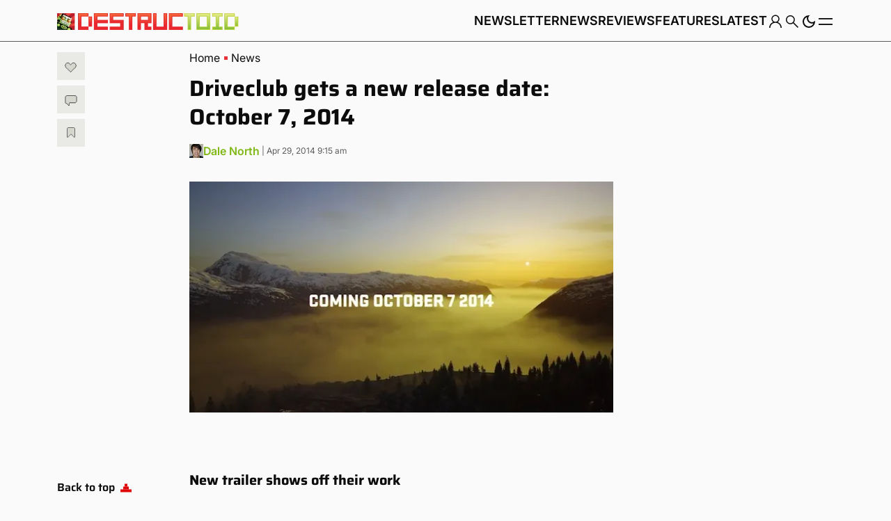

--- FILE ---
content_type: text/html; charset=UTF-8
request_url: https://www.destructoid.com/driveclub-gets-a-new-release-date-october-7-2014/
body_size: 85171
content:
<!doctype html>
<html class="no-js" lang="en-US">

<head>
	<link rel="preconnect" href="https://01.cdn.mediatradecraft.com/" crossorigin="" />
	<link rel="dns-prefetch" href="https://01.cdn.mediatradecraft.com/" />
	<link rel="preconnect" href="https://securepubads.g.doubleclick.net/" crossorigin="" />
	<link rel="dns-prefetch" href="https://securepubads.g.doubleclick.net/" />
	<link rel="preconnect" href="https://c.amazon-adsystem.com/" crossorigin="" />
	<link rel="dns-prefetch" href="https://c.amazon-adsystem.com/" />
	<link rel="preconnect" href="https://micro.rubiconproject.com/" crossorigin="" />
	<link rel="dns-prefetch" href="https://micro.rubiconproject.com/" />
	<link rel="preconnect" href="https://cdn.privacy-mgmt.com/" crossorigin="" />
	<link rel="dns-prefetch" href="https://cdn.privacy-mgmt.com/" />
	<script defer="true">"use strict"; function _typeof(t) { return (_typeof = "function" == typeof Symbol && "symbol" == typeof Symbol.iterator ? function (t) { return typeof t } : function (t) { return t && "function" == typeof Symbol && t.constructor === Symbol && t !== Symbol.prototype ? "symbol" : typeof t })(t) } !function () { var t = function () { var t, e, o = [], n = window, r = n; for (; r;) { try { if (r.frames.__tcfapiLocator) { t = r; break } } catch (t) { } if (r === n.top) break; r = r.parent } t || (!function t() { var e = n.document, o = !!n.frames.__tcfapiLocator; if (!o) if (e.body) { var r = e.createElement("iframe"); r.style.cssText = "display:none", r.name = "__tcfapiLocator", e.body.appendChild(r) } else setTimeout(t, 5); return !o }(), n.__tcfapi = function () { for (var t = arguments.length, n = new Array(t), r = 0; r < t; r++)n[r] = arguments[r]; if (!n.length) return o; "setGdprApplies" === n[0] ? n.length > 3 && 2 === parseInt(n[1], 10) && "boolean" == typeof n[3] && (e = n[3], "function" == typeof n[2] && n[2]("set", !0)) : "ping" === n[0] ? "function" == typeof n[2] && n[2]({ gdprApplies: e, cmpLoaded: !1, cmpStatus: "stub" }) : o.push(n) }, n.addEventListener("message", (function (t) { var e = "string" == typeof t.data, o = {}; if (e) try { o = JSON.parse(t.data) } catch (t) { } else o = t.data; var n = "object" === _typeof(o) && null !== o ? o.__tcfapiCall : null; n && window.__tcfapi(n.command, n.version, (function (o, r) { var a = { __tcfapiReturn: { returnValue: o, success: r, callId: n.callId } }; t && t.source && t.source.postMessage && t.source.postMessage(e ? JSON.stringify(a) : a, "*") }), n.parameter) }), !1)) }; "undefined" != typeof module ? module.exports = t : t() }();</script>
	<script defer="true">
		(function () { var e = false; var c = window; var t = document; function r() { if (!c.frames["__uspapiLocator"]) { if (t.body) { var a = t.body; var e = t.createElement("iframe"); e.style.cssText = "display:none"; e.name = "__uspapiLocator"; a.appendChild(e) } else { setTimeout(r, 5) } } } r(); function p() { var a = arguments; __uspapi.a = __uspapi.a || []; if (!a.length) { return __uspapi.a } else if (a[0] === "ping") { a[2]({ gdprAppliesGlobally: e, cmpLoaded: false }, true) } else { __uspapi.a.push([].slice.apply(a)) } } function l(t) { var r = typeof t.data === "string"; try { var a = r ? JSON.parse(t.data) : t.data; if (a.__cmpCall) { var n = a.__cmpCall; c.__uspapi(n.command, n.parameter, function (a, e) { var c = { __cmpReturn: { returnValue: a, success: e, callId: n.callId } }; t.source.postMessage(r ? JSON.stringify(c) : c, "*") }) } } catch (a) { } } if (typeof __uspapi !== "function") { c.__uspapi = p; __uspapi.msgHandler = l; c.addEventListener("message", l, false) } })();
	</script>
	<script defer="true">
		window.__gpp_addFrame = function (e) { if (!window.frames[e]) if (document.body) { var t = document.createElement("iframe"); t.style.cssText = "display:none", t.name = e, document.body.appendChild(t) } else window.setTimeout(window.__gpp_addFrame, 10, e) }, window.__gpp_stub = function () { var e = arguments; if (__gpp.queue = __gpp.queue || [], __gpp.events = __gpp.events || [], !e.length || 1 == e.length && "queue" == e[0]) return __gpp.queue; if (1 == e.length && "events" == e[0]) return __gpp.events; var t = e[0], p = e.length > 1 ? e[1] : null, s = e.length > 2 ? e[2] : null; if ("ping" === t) p({ gppVersion: "1.1", cmpStatus: "stub", cmpDisplayStatus: "hidden", signalStatus: "not ready", supportedAPIs: ["2:tcfeuv2", "5:tcfcav1", "6:uspv1", "7:usnatv1", "8:uscav1", "9:usvav1", "10:uscov1", "11:usutv1", "12:usctv1"], cmpId: 0, sectionList: [], applicableSections: [], gppString: "", parsedSections: {} }, !0); else if ("addEventListener" === t) { "lastId" in __gpp || (__gpp.lastId = 0), __gpp.lastId++; var n = __gpp.lastId; __gpp.events.push({ id: n, callback: p, parameter: s }), p({ eventName: "listenerRegistered", listenerId: n, data: !0, pingData: { gppVersion: "1.1", cmpStatus: "stub", cmpDisplayStatus: "hidden", signalStatus: "not ready", supportedAPIs: ["2:tcfeuv2", "5:tcfcav1", "6:uspv1", "7:usnatv1", "8:uscav1", "9:usvav1", "10:uscov1", "11:usutv1", "12:usctv1"], cmpId: 0, sectionList: [], applicableSections: [], gppString: "", parsedSections: {} } }, !0) } else if ("removeEventListener" === t) { for (var a = !1, i = 0; i < __gpp.events.length; i++)if (__gpp.events[i].id == s) { __gpp.events.splice(i, 1), a = !0; break } p({ eventName: "listenerRemoved", listenerId: s, data: a, pingData: { gppVersion: "1.1", cmpStatus: "stub", cmpDisplayStatus: "hidden", signalStatus: "not ready", supportedAPIs: ["2:tcfeuv2", "5:tcfcav1", "6:uspv1", "7:usnatv1", "8:uscav1", "9:usvav1", "10:uscov1", "11:usutv1", "12:usctv1"], cmpId: 0, sectionList: [], applicableSections: [], gppString: "", parsedSections: {} } }, !0) } else "hasSection" === t ? p(!1, !0) : "getSection" === t || "getField" === t ? p(null, !0) : __gpp.queue.push([].slice.apply(e)) }, window.__gpp_msghandler = function (e) { var t = "string" == typeof e.data; try { var p = t ? JSON.parse(e.data) : e.data } catch (e) { p = null } if ("object" == typeof p && null !== p && "__gppCall" in p) { var s = p.__gppCall; window.__gpp(s.command, (function (p, n) { var a = { __gppReturn: { returnValue: p, success: n, callId: s.callId } }; e.source.postMessage(t ? JSON.stringify(a) : a, "*") }), "parameter" in s ? s.parameter : null, "version" in s ? s.version : "1.1") } }, "__gpp" in window && "function" == typeof window.__gpp || (window.__gpp = window.__gpp_stub, window.addEventListener("message", window.__gpp_msghandler, !1), window.__gpp_addFrame("__gppLocator"));
	</script>
	<script>
		window._sp_queue = [];
		window._sp_ = {
			config: {
				accountId: 1247,
				baseEndpoint: 'https://cdn.privacy-mgmt.com',
				usnat: { includeUspApi: true },
				custom: {},
				gdpr: {},
				events: {
					onMessageChoiceSelect: function () { },
					onMessageReady: function () { },
					onMessageChoiceError: function () { },
					onPrivacyManagerAction: function () { },
					onPMCancel: function () { },
					onMessageReceiveData: function () { },
					onSPPMObjectReady: function () { },
					onConsentReady: function (consentUUID, euconsent) { },
					onError: function () { },
				}
			}
		}
	</script>
	<script src="https://cdn.privacy-mgmt.com/unified/wrapperMessagingWithoutDetection.js" defer="true"></script>
	<script src="https://c.amazon-adsystem.com/aax2/apstag.js" async="true"></script>
	<script src="https://securepubads.g.doubleclick.net/tag/js/gpt.js" async="true"></script>
		<script src="https://01.cdn.mediatradecraft.com/destructoid/main/main.js?template=article" async="true"></script>
	<link href="https://01.cdn.mediatradecraft.com/destructoid/main/main.css" media="print" onload="this.media='all'" rel="stylesheet" />

		<script>
			(async function () {
				try {
					const response = await fetch('/wp-json/navy/v1/tag?pid=A-6154B898BBD8E7536A775AC9-17&environment=production');
					const tag = await response.text();
					const script = document.createElement('script');
					script.type = 'text/javascript';
					script.innerHTML = tag;
					script.id = 'navy';
					document.head.appendChild(script);
				} catch (e) {
					console.error('navy error', e);
				}
			})();
	</script>

	<!-- Default for all pages -->
<meta charset="utf-8">
<meta name="viewport" content="width=device-width, initial-scale=1, shrink-to-fit=no">
<meta name="author" content="Gamers Group">
<meta name='robots' content='index, follow, max-image-preview:large, max-snippet:-1, max-video-preview:-1' />

<!-- Google Tag Manager for WordPress by gtm4wp.com -->
<script data-cfasync="false" data-pagespeed-no-defer>
	var gtm4wp_datalayer_name = "gtmDataLayer";
	var gtmDataLayer = gtmDataLayer || [];
</script>
<!-- End Google Tag Manager for WordPress by gtm4wp.com --><link fetchpriority="high" rel="preload" as="image" href="https://www.destructoid.com/wp-content/uploads/2020/12/273963-dc.jpg?fit=620%2C338" imagesrcset="https://www.destructoid.com/wp-content/uploads/2020/12/273963-dc.jpg?w=620 620w, https://www.destructoid.com/wp-content/uploads/2020/12/273963-dc.jpg?w=300 300w" imagesizes="(max-width: 620px) 100vw, 620px"/>
	<!-- This site is optimized with the Yoast SEO Premium plugin v22.8 (Yoast SEO v22.8) - https://yoast.com/wordpress/plugins/seo/ -->
	<title>Driveclub gets a new release date: October 7, 2014 &#8211; Destructoid</title>
	<link rel="canonical" href="https://www.destructoid.com/driveclub-gets-a-new-release-date-october-7-2014/" />
	<meta property="og:locale" content="en_US" />
	<meta property="og:type" content="article" />
	<meta property="og:title" content="Driveclub gets a new release date: October 7, 2014" />
	<meta property="og:url" content="https://www.destructoid.com/driveclub-gets-a-new-release-date-october-7-2014/" />
	<meta property="og:site_name" content="Destructoid" />
	<meta property="article:publisher" content="https://www.facebook.com/Destructoid/" />
	<meta property="article:published_time" content="2014-04-29T13:15:00+00:00" />
	<meta property="og:image" content="https://www.destructoid.com/wp-content/uploads/2020/12/273963-dc.jpg" />
	<meta property="og:image:width" content="620" />
	<meta property="og:image:height" content="338" />
	<meta property="og:image:type" content="image/jpeg" />
	<meta name="author" content="Dale North" />
	<meta name="twitter:card" content="summary_large_image" />
	<meta name="twitter:creator" content="@destructoid" />
	<meta name="twitter:site" content="@destructoid" />
	<script type="application/ld+json" class="yoast-schema-graph">{"@context":"https://schema.org","@graph":[{"@type":"NewsArticle","@id":"https://www.destructoid.com/driveclub-gets-a-new-release-date-october-7-2014/#article","isPartOf":{"@id":"https://www.destructoid.com/driveclub-gets-a-new-release-date-october-7-2014/"},"author":[{"@id":"https://www.destructoid.com/#/schema/person/3ad1a5bbd48975786ef1ccb32210938a"}],"headline":"Driveclub gets a new release date: October 7, 2014","datePublished":"2014-04-29T13:15:00+00:00","dateModified":"2014-04-29T13:15:00+00:00","mainEntityOfPage":{"@id":"https://www.destructoid.com/driveclub-gets-a-new-release-date-october-7-2014/"},"wordCount":133,"commentCount":0,"publisher":{"@id":"https://www.destructoid.com/#organization"},"image":{"@id":"https://www.destructoid.com/driveclub-gets-a-new-release-date-october-7-2014/#primaryimage"},"thumbnailUrl":"https://www.destructoid.com/wp-content/uploads/2020/12/273963-dc.jpg?fit=620%2C338","keywords":["Driveclub"],"articleSection":["News","PS4","video"],"inLanguage":"en-US","potentialAction":[{"@type":"CommentAction","name":"Comment","target":["https://www.destructoid.com/driveclub-gets-a-new-release-date-october-7-2014/#respond"]}],"copyrightYear":"2014","copyrightHolder":{"@id":"https://www.destructoid.com/#organization"}},{"@type":"WebPage","@id":"https://www.destructoid.com/driveclub-gets-a-new-release-date-october-7-2014/","url":"https://www.destructoid.com/driveclub-gets-a-new-release-date-october-7-2014/","name":"Driveclub gets a new release date: October 7, 2014 &#8211; Destructoid","isPartOf":{"@id":"https://www.destructoid.com/#website"},"primaryImageOfPage":{"@id":"https://www.destructoid.com/driveclub-gets-a-new-release-date-october-7-2014/#primaryimage"},"image":{"@id":"https://www.destructoid.com/driveclub-gets-a-new-release-date-october-7-2014/#primaryimage"},"thumbnailUrl":"https://www.destructoid.com/wp-content/uploads/2020/12/273963-dc.jpg?fit=620%2C338","datePublished":"2014-04-29T13:15:00+00:00","dateModified":"2014-04-29T13:15:00+00:00","breadcrumb":{"@id":"https://www.destructoid.com/driveclub-gets-a-new-release-date-october-7-2014/#breadcrumb"},"inLanguage":"en-US","potentialAction":[{"@type":"ReadAction","target":["https://www.destructoid.com/driveclub-gets-a-new-release-date-october-7-2014/"]}]},{"@type":"ImageObject","inLanguage":"en-US","@id":"https://www.destructoid.com/driveclub-gets-a-new-release-date-october-7-2014/#primaryimage","url":"https://www.destructoid.com/wp-content/uploads/2020/12/273963-dc.jpg?fit=620%2C338","contentUrl":"https://www.destructoid.com/wp-content/uploads/2020/12/273963-dc.jpg?fit=620%2C338","width":620,"height":338},{"@type":"BreadcrumbList","@id":"https://www.destructoid.com/driveclub-gets-a-new-release-date-october-7-2014/#breadcrumb","itemListElement":[{"@type":"ListItem","position":1,"name":"Home","item":"https://www.destructoid.com/"},{"@type":"ListItem","position":2,"name":"Driveclub gets a new release date: October 7, 2014"}]},{"@type":"WebSite","@id":"https://www.destructoid.com/#website","url":"https://www.destructoid.com/","name":"Destructoid","description":"A Site About Video Games","publisher":{"@id":"https://www.destructoid.com/#organization"},"potentialAction":[{"@type":"SearchAction","target":{"@type":"EntryPoint","urlTemplate":"https://www.destructoid.com/?s={search_term_string}"},"query-input":"required name=search_term_string"}],"inLanguage":"en-US"},{"@type":"Organization","@id":"https://www.destructoid.com/#organization","name":"Destructoid","url":"https://www.destructoid.com/","logo":{"@type":"ImageObject","inLanguage":"en-US","@id":"https://www.destructoid.com/#/schema/logo/image/","url":"https://www.destructoid.com/wp-content/uploads/2020/09/destructoid-logo-new.png?fit=611%2C104","contentUrl":"https://www.destructoid.com/wp-content/uploads/2020/09/destructoid-logo-new.png?fit=611%2C104","width":611,"height":104,"caption":"Destructoid"},"image":{"@id":"https://www.destructoid.com/#/schema/logo/image/"},"sameAs":["https://www.facebook.com/Destructoid/","https://x.com/destructoid","https://www.instagram.com/destructoid/","https://www.linkedin.com/company/destructoid.com/","https://www.youtube.com/user/DTOID"]},{"@type":"Person","@id":"https://www.destructoid.com/#/schema/person/3ad1a5bbd48975786ef1ccb32210938a","name":"Dale North","image":{"@type":"ImageObject","inLanguage":"en-US","@id":"https://www.destructoid.com/#/schema/person/image/e71e0cb3a25a49f3baea29113fed346b","url":"https://secure.gravatar.com/avatar/65d47750cb833b3c9fb88e3c814e9fb45094423da510ca5fc082c83ff9b3aaf3?s=96&d=simple_local_avatar&r=g","contentUrl":"https://secure.gravatar.com/avatar/65d47750cb833b3c9fb88e3c814e9fb45094423da510ca5fc082c83ff9b3aaf3?s=96&d=simple_local_avatar&r=g","caption":"Dale North"},"url":"https://www.destructoid.com/author/dale-north/"}]}</script>
	<!-- / Yoast SEO Premium plugin. -->


<link rel='dns-prefetch' href='//static.addtoany.com' />
<link rel='dns-prefetch' href='//infinity-js.destructoid.com' />
<link rel='dns-prefetch' href='//stats.wp.com' />
<script id="wpp-js" src="https://www.destructoid.com/wp-content/plugins/wordpress-popular-posts/assets/js/wpp.min.js?ver=7.3.6" data-sampling="1" data-sampling-rate="100" data-api-url="https://www.destructoid.com/wp-json/wordpress-popular-posts" data-post-id="145406" data-token="0deed7ce63" data-lang="0" data-debug="0"></script>
<link rel="alternate" type="application/rss+xml" title="Destructoid &raquo; Driveclub gets a new release date: October 7, 2014 Comments Feed" href="https://www.destructoid.com/driveclub-gets-a-new-release-date-october-7-2014/feed/" />
		<!-- This site uses the Google Analytics by MonsterInsights plugin v8.15 - Using Analytics tracking - https://www.monsterinsights.com/ -->
							<script src="//www.googletagmanager.com/gtag/js?id=UA-550649-1"  data-cfasync="false" data-wpfc-render="false" async></script>
			<script data-cfasync="false" data-wpfc-render="false">
				var mi_version = '8.15';
				var mi_track_user = true;
				var mi_no_track_reason = '';
				
								var disableStrs = [
										'ga-disable-G-MVNJTGZFK4',
															'ga-disable-UA-550649-1',
									];

				/* Function to detect opted out users */
				function __gtagTrackerIsOptedOut() {
					for (var index = 0; index < disableStrs.length; index++) {
						if (document.cookie.indexOf(disableStrs[index] + '=true') > -1) {
							return true;
						}
					}

					return false;
				}

				/* Disable tracking if the opt-out cookie exists. */
				if (__gtagTrackerIsOptedOut()) {
					for (var index = 0; index < disableStrs.length; index++) {
						window[disableStrs[index]] = true;
					}
				}

				/* Opt-out function */
				function __gtagTrackerOptout() {
					for (var index = 0; index < disableStrs.length; index++) {
						document.cookie = disableStrs[index] + '=true; expires=Thu, 31 Dec 2099 23:59:59 UTC; path=/';
						window[disableStrs[index]] = true;
					}
				}

				if ('undefined' === typeof gaOptout) {
					function gaOptout() {
						__gtagTrackerOptout();
					}
				}
								window.dataLayer = window.dataLayer || [];

				window.MonsterInsightsDualTracker = {
					helpers: {},
					trackers: {},
				};
				if (mi_track_user) {
					function __gtagDataLayer() {
						dataLayer.push(arguments);
					}

					function __gtagTracker(type, name, parameters) {
						if (!parameters) {
							parameters = {};
						}

						if (parameters.send_to) {
							__gtagDataLayer.apply(null, arguments);
							return;
						}

						if (type === 'event') {
														parameters.send_to = monsterinsights_frontend.v4_id;
							var hookName = name;
							if (typeof parameters['event_category'] !== 'undefined') {
								hookName = parameters['event_category'] + ':' + name;
							}

							if (typeof MonsterInsightsDualTracker.trackers[hookName] !== 'undefined') {
								MonsterInsightsDualTracker.trackers[hookName](parameters);
							} else {
								__gtagDataLayer('event', name, parameters);
							}
							
														parameters.send_to = monsterinsights_frontend.ua;
							__gtagDataLayer(type, name, parameters);
													} else {
							__gtagDataLayer.apply(null, arguments);
						}
					}

					__gtagTracker('js', new Date());
					__gtagTracker('set', {
						'developer_id.dZGIzZG': true,
											});
										__gtagTracker('config', 'G-MVNJTGZFK4', {"forceSSL":"true","link_attribution":"true","focus_keyword":"focus_keyword_not_set","tags":"Driveclub","author":"Dale North","category":"news,ps4,video","published_at":"2014-04-29T09:15:00-05:00"} );
															__gtagTracker('config', 'UA-550649-1', {"forceSSL":"true","link_attribution":"true","dimension1":"Dale North","dimension7":"focus_keyword_not_set","dimension8":"Driveclub","dimension9":"news,ps4,video","dimension10":"2014-04-29T09:15:00-05:00"} );
										window.gtag = __gtagTracker;										(function () {
						/* https://developers.google.com/analytics/devguides/collection/analyticsjs/ */
						/* ga and __gaTracker compatibility shim. */
						var noopfn = function () {
							return null;
						};
						var newtracker = function () {
							return new Tracker();
						};
						var Tracker = function () {
							return null;
						};
						var p = Tracker.prototype;
						p.get = noopfn;
						p.set = noopfn;
						p.send = function () {
							var args = Array.prototype.slice.call(arguments);
							args.unshift('send');
							__gaTracker.apply(null, args);
						};
						var __gaTracker = function () {
							var len = arguments.length;
							if (len === 0) {
								return;
							}
							var f = arguments[len - 1];
							if (typeof f !== 'object' || f === null || typeof f.hitCallback !== 'function') {
								if ('send' === arguments[0]) {
									var hitConverted, hitObject = false, action;
									if ('event' === arguments[1]) {
										if ('undefined' !== typeof arguments[3]) {
											hitObject = {
												'eventAction': arguments[3],
												'eventCategory': arguments[2],
												'eventLabel': arguments[4],
												'value': arguments[5] ? arguments[5] : 1,
											}
										}
									}
									if ('pageview' === arguments[1]) {
										if ('undefined' !== typeof arguments[2]) {
											hitObject = {
												'eventAction': 'page_view',
												'page_path': arguments[2],
											}
										}
									}
									if (typeof arguments[2] === 'object') {
										hitObject = arguments[2];
									}
									if (typeof arguments[5] === 'object') {
										Object.assign(hitObject, arguments[5]);
									}
									if ('undefined' !== typeof arguments[1].hitType) {
										hitObject = arguments[1];
										if ('pageview' === hitObject.hitType) {
											hitObject.eventAction = 'page_view';
										}
									}
									if (hitObject) {
										action = 'timing' === arguments[1].hitType ? 'timing_complete' : hitObject.eventAction;
										hitConverted = mapArgs(hitObject);
										__gtagTracker('event', action, hitConverted);
									}
								}
								return;
							}

							function mapArgs(args) {
								var arg, hit = {};
								var gaMap = {
									'eventCategory': 'event_category',
									'eventAction': 'event_action',
									'eventLabel': 'event_label',
									'eventValue': 'event_value',
									'nonInteraction': 'non_interaction',
									'timingCategory': 'event_category',
									'timingVar': 'name',
									'timingValue': 'value',
									'timingLabel': 'event_label',
									'page': 'page_path',
									'location': 'page_location',
									'title': 'page_title',
								};
								for (arg in args) {
																		if (!(!args.hasOwnProperty(arg) || !gaMap.hasOwnProperty(arg))) {
										hit[gaMap[arg]] = args[arg];
									} else {
										hit[arg] = args[arg];
									}
								}
								return hit;
							}

							try {
								f.hitCallback();
							} catch (ex) {
							}
						};
						__gaTracker.create = newtracker;
						__gaTracker.getByName = newtracker;
						__gaTracker.getAll = function () {
							return [];
						};
						__gaTracker.remove = noopfn;
						__gaTracker.loaded = true;
						window['__gaTracker'] = __gaTracker;
					})();
									} else {
										console.log("");
					(function () {
						function __gtagTracker() {
							return null;
						}

						window['__gtagTracker'] = __gtagTracker;
						window['gtag'] = __gtagTracker;
					})();
									}
			</script>
				<!-- / Google Analytics by MonsterInsights -->
		<style id='wp-img-auto-sizes-contain-inline-css'>
img:is([sizes=auto i],[sizes^="auto," i]){contain-intrinsic-size:3000px 1500px}
/*# sourceURL=wp-img-auto-sizes-contain-inline-css */
</style>
<link rel='stylesheet' id='azonpress_block-cgb-block-style-css-css' href='https://www.destructoid.com/wp-content/plugins/azonpress/public/blocks/dist/blocks.style.build.css?ver=2.1.1' media='all' />
<link rel='stylesheet' id='load-fa-css' href='https://www.destructoid.com/wp-content/plugins/azonpress/public/blocks/icons/font-awesome-custom.css?ver=2.1.1' media='all' />
<style id='wp-block-library-inline-css'>
:root{--wp-block-synced-color:#7a00df;--wp-block-synced-color--rgb:122,0,223;--wp-bound-block-color:var(--wp-block-synced-color);--wp-editor-canvas-background:#ddd;--wp-admin-theme-color:#007cba;--wp-admin-theme-color--rgb:0,124,186;--wp-admin-theme-color-darker-10:#006ba1;--wp-admin-theme-color-darker-10--rgb:0,107,160.5;--wp-admin-theme-color-darker-20:#005a87;--wp-admin-theme-color-darker-20--rgb:0,90,135;--wp-admin-border-width-focus:2px}@media (min-resolution:192dpi){:root{--wp-admin-border-width-focus:1.5px}}.wp-element-button{cursor:pointer}:root .has-very-light-gray-background-color{background-color:#eee}:root .has-very-dark-gray-background-color{background-color:#313131}:root .has-very-light-gray-color{color:#eee}:root .has-very-dark-gray-color{color:#313131}:root .has-vivid-green-cyan-to-vivid-cyan-blue-gradient-background{background:linear-gradient(135deg,#00d084,#0693e3)}:root .has-purple-crush-gradient-background{background:linear-gradient(135deg,#34e2e4,#4721fb 50%,#ab1dfe)}:root .has-hazy-dawn-gradient-background{background:linear-gradient(135deg,#faaca8,#dad0ec)}:root .has-subdued-olive-gradient-background{background:linear-gradient(135deg,#fafae1,#67a671)}:root .has-atomic-cream-gradient-background{background:linear-gradient(135deg,#fdd79a,#004a59)}:root .has-nightshade-gradient-background{background:linear-gradient(135deg,#330968,#31cdcf)}:root .has-midnight-gradient-background{background:linear-gradient(135deg,#020381,#2874fc)}:root{--wp--preset--font-size--normal:16px;--wp--preset--font-size--huge:42px}.has-regular-font-size{font-size:1em}.has-larger-font-size{font-size:2.625em}.has-normal-font-size{font-size:var(--wp--preset--font-size--normal)}.has-huge-font-size{font-size:var(--wp--preset--font-size--huge)}.has-text-align-center{text-align:center}.has-text-align-left{text-align:left}.has-text-align-right{text-align:right}.has-fit-text{white-space:nowrap!important}#end-resizable-editor-section{display:none}.aligncenter{clear:both}.items-justified-left{justify-content:flex-start}.items-justified-center{justify-content:center}.items-justified-right{justify-content:flex-end}.items-justified-space-between{justify-content:space-between}.screen-reader-text{border:0;clip-path:inset(50%);height:1px;margin:-1px;overflow:hidden;padding:0;position:absolute;width:1px;word-wrap:normal!important}.screen-reader-text:focus{background-color:#ddd;clip-path:none;color:#444;display:block;font-size:1em;height:auto;left:5px;line-height:normal;padding:15px 23px 14px;text-decoration:none;top:5px;width:auto;z-index:100000}html :where(.has-border-color){border-style:solid}html :where([style*=border-top-color]){border-top-style:solid}html :where([style*=border-right-color]){border-right-style:solid}html :where([style*=border-bottom-color]){border-bottom-style:solid}html :where([style*=border-left-color]){border-left-style:solid}html :where([style*=border-width]){border-style:solid}html :where([style*=border-top-width]){border-top-style:solid}html :where([style*=border-right-width]){border-right-style:solid}html :where([style*=border-bottom-width]){border-bottom-style:solid}html :where([style*=border-left-width]){border-left-style:solid}html :where(img[class*=wp-image-]){height:auto;max-width:100%}:where(figure){margin:0 0 1em}html :where(.is-position-sticky){--wp-admin--admin-bar--position-offset:var(--wp-admin--admin-bar--height,0px)}@media screen and (max-width:600px){html :where(.is-position-sticky){--wp-admin--admin-bar--position-offset:0px}}

/*# sourceURL=wp-block-library-inline-css */
</style><style id='gamurs-ad-style-inline-css'>
.wp-block-gamurs-ad{--mobile-header-ad--height:0px;--wp-admin-bar--height:0px;--site-header--height:calc(1px*var(--wp--custom--top-nav--primary-container-spacing--desktop--height));--table-of-contents--height:0px;--primis--height:0px}@media(max-width:991px){.wp-block-gamurs-ad{--site-header--height:calc(1px*var(--wp--custom--top-nav--primary-container-spacing--mobile--height))}}@media(max-width:991px){body:has(.wp-block-gamurs-header-nav.header-scroll-hide) .wp-block-gamurs-ad{--site-header--height:0px}}body .fs-pushdown-sticky[data-google-query-id]~* .wp-block-gamurs-ad,body .pushdown-placeholder~* .wp-block-gamurs-ad,body [class^=htl-ad-][class$=_pushdown]~* .wp-block-gamurs-ad,body [class^=htlad-][class$=_pushdown]~* .wp-block-gamurs-ad{--container--pushdown-unit:50px}body.admin-bar .wp-block-gamurs-ad{--wp-admin-bar--height:32px}@media(max-width:782px){body.admin-bar .wp-block-gamurs-ad{--wp-admin-bar--height:0px}}@media(min-width:992px){.wp-block-gamurs-table-of-contents~* .wp-block-gamurs-ad,.wp-block-gamurs-table-of-contents~.wp-block-gamurs-ad{--table-of-contents--height:calc(var(--wp--custom--table-of-contents--title-container-spacing--padding-top)*1px) + calc(var(--wp--custom--table-of-contents--title-container-spacing--padding-bottom)*1px) + max(var(--wp--custom--icons--size--md),var(--gamurs--table-of-contents--site-header--line-height),calc(var(--wp--custom--icons--size--md) + var(--wp--custom--button--tertiary--icon-style-container--padding-top)*1px + var(--wp--custom--button--tertiary--icon-style-container--padding-bottom)*1px))}}@media(max-width:991px){.is-category-container.wp-block-gamurs-container .wp-block-gamurs-ad.has-wrapper{margin-left:calc(-1px*var(--wp--custom--block--category-container--mobile--padding-left))!important;margin-right:calc(-1px*var(--wp--custom--block--category-container--mobile--padding-right))!important}}.primis-player-container:has(.primis-player [id*=primis_playerSekindoSPlayer][style*="position: fixed"][style*="overflow: hidden"])~* .wp-block-gamurs-ad,.primis-player-container:has(.primis-player [id*=primis_playerSekindoSPlayer][style*="position: fixed"][style*="overflow: hidden"])~.wp-block-gamurs-ad{--primis--height:122.5px}.primis-player-container:has(.cnx-main-container.cnx-in-mobile .cnx-float)~* .wp-block-gamurs-ad,.primis-player-container:has(.cnx-main-container.cnx-in-mobile .cnx-float)~.wp-block-gamurs-ad{--primis--height:120px}.wp-block-gamurs-ad{align-items:center;display:flex;flex-direction:column;justify-content:center}.wp-block-gamurs-ad.has-wrapper{background-color:var(--wp--custom--ad-wrapper--color-bg)}@media(max-width:991px){.wp-block-gamurs-ad.has-wrapper{gap:calc(1px*var(--wp--custom--ad-wrapper--container-spacing--mobile--item-spacing));padding:calc(1px*var(--wp--custom--ad-wrapper--container-spacing--mobile--padding-top)) calc(1px*var(--wp--custom--ad-wrapper--container-spacing--mobile--padding-right)) calc(1px*var(--wp--custom--ad-wrapper--container-spacing--mobile--padding-bottom)) calc(1px*var(--wp--custom--ad-wrapper--container-spacing--mobile--padding-left))}}@media(min-width:992px){.wp-block-gamurs-ad.has-wrapper{gap:calc(1px*var(--wp--custom--ad-wrapper--container-spacing--desktop--item-spacing));padding:calc(1px*var(--wp--custom--ad-wrapper--container-spacing--desktop--padding-top)) calc(1px*var(--wp--custom--ad-wrapper--container-spacing--desktop--padding-right)) calc(1px*var(--wp--custom--ad-wrapper--container-spacing--desktop--padding-bottom)) calc(1px*var(--wp--custom--ad-wrapper--container-spacing--desktop--padding-left))}}.wp-block-gamurs-ad.position-top .wp-block-gamurs-ad__creative{align-items:flex-start}.wp-block-gamurs-ad.position-middle .wp-block-gamurs-ad__creative{align-items:center}.wp-block-gamurs-ad.position-bottom .wp-block-gamurs-ad__creative{align-items:flex-end}.wp-block-gamurs-ad.position-sticky .wp-block-gamurs-ad__creative{position:relative}.wp-block-gamurs-ad.position-sticky .wp-block-gamurs-ad__creative>*{height:-moz-min-content;height:min-content;position:sticky!important;top:calc(var(--mobile-header-ad--height) + var(--wp-admin-bar--height) + var(--site-header--height) + var(--table-of-contents--height) + var(--primis--height));transition:top .3s linear}.wp-block-gamurs-ad__wrapper-text{color:var(--wp--custom--ad-wrapper--color-fg);font-family:var(--wp--custom--ad-wrapper--type--font-family);font-size:var(--wp--custom--ad-wrapper--type--font-size);font-weight:var(--wp--custom--ad-wrapper--type--font-weight);letter-spacing:var(--wp--custom--ad-wrapper--type--letter-spacing);line-height:var(--wp--custom--ad-wrapper--type--line-height);margin-bottom:var(--wp--custom--ad-wrapper--type--paragraph-spacing);-webkit-text-decoration:var(--wp--custom--ad-wrapper--type--text-decoration);text-decoration:var(--wp--custom--ad-wrapper--type--text-decoration);text-indent:var(--wp--custom--ad-wrapper--type--paragraph-indent);text-transform:var(--wp--custom--ad-wrapper--type--text-transform)}.wp-block-gamurs-ad__creative{min-height:300px;width:100%}.wp-block-gamurs-ad__creative>*{margin:0 auto!important;width:100%}.wp-block-gamurs-ad.min-height{min-height:300px}.wp-block-gamurs-ad.is-table-ad .wp-block-gamurs-ad__creative{display:flex;min-height:50px}@media(min-width:992px){.wp-block-gamurs-ad.is-table-ad .wp-block-gamurs-ad__creative{min-height:90px}}.wp-block-gamurs-ad.is-video-ad{z-index:1}.wp-block-gamurs-ad.is-video-ad .wp-block-gamurs-ad__creative{align-items:center;display:flex;flex-direction:column;text-align:center}@media(max-width:991px){.wp-block-gamurs-ad.is-video-ad .wp-block-gamurs-ad__creative{gap:calc(1px*var(--wp--custom--ad-wrapper--container-spacing--mobile--item-spacing))}}@media(min-width:992px){.wp-block-gamurs-ad.is-video-ad .wp-block-gamurs-ad__creative{gap:calc(1px*var(--wp--custom--ad-wrapper--container-spacing--desktop--item-spacing))}}.wp-block-gamurs-ad.is-video-ad .wp-block-gamurs-ad__creative .primis-player-title,.wp-block-gamurs-ad.is-video-ad .wp-block-gamurs-ad__creative .video-player-title{color:var(--wp--custom--ad-wrapper--color-fg);font-family:var(--wp--custom--ad-wrapper--type--font-family);font-size:var(--wp--custom--ad-wrapper--type--font-size);font-weight:var(--wp--custom--ad-wrapper--type--font-weight);letter-spacing:var(--wp--custom--ad-wrapper--type--letter-spacing);line-height:var(--wp--custom--ad-wrapper--type--line-height);-webkit-text-decoration:var(--wp--custom--ad-wrapper--type--text-decoration);text-decoration:var(--wp--custom--ad-wrapper--type--text-decoration);text-indent:var(--wp--custom--ad-wrapper--type--paragraph-indent);text-transform:var(--wp--custom--ad-wrapper--type--text-transform)}

/*# sourceURL=https://www.destructoid.com/wp-content/plugins/gamurs-wordpress-blocks/build/ad/style-index.css */
</style>
<style id='global-styles-inline-css'>
:root{--wp--preset--aspect-ratio--square: 1;--wp--preset--aspect-ratio--4-3: 4/3;--wp--preset--aspect-ratio--3-4: 3/4;--wp--preset--aspect-ratio--3-2: 3/2;--wp--preset--aspect-ratio--2-3: 2/3;--wp--preset--aspect-ratio--16-9: 16/9;--wp--preset--aspect-ratio--9-16: 9/16;--wp--preset--color--black: #000000;--wp--preset--color--cyan-bluish-gray: #abb8c3;--wp--preset--color--white: #ffffff;--wp--preset--color--pale-pink: #f78da7;--wp--preset--color--vivid-red: #cf2e2e;--wp--preset--color--luminous-vivid-orange: #ff6900;--wp--preset--color--luminous-vivid-amber: #fcb900;--wp--preset--color--light-green-cyan: #7bdcb5;--wp--preset--color--vivid-green-cyan: #00d084;--wp--preset--color--pale-cyan-blue: #8ed1fc;--wp--preset--color--vivid-cyan-blue: #0693e3;--wp--preset--color--vivid-purple: #9b51e0;--wp--preset--gradient--vivid-cyan-blue-to-vivid-purple: linear-gradient(135deg,rgb(6,147,227) 0%,rgb(155,81,224) 100%);--wp--preset--gradient--light-green-cyan-to-vivid-green-cyan: linear-gradient(135deg,rgb(122,220,180) 0%,rgb(0,208,130) 100%);--wp--preset--gradient--luminous-vivid-amber-to-luminous-vivid-orange: linear-gradient(135deg,rgb(252,185,0) 0%,rgb(255,105,0) 100%);--wp--preset--gradient--luminous-vivid-orange-to-vivid-red: linear-gradient(135deg,rgb(255,105,0) 0%,rgb(207,46,46) 100%);--wp--preset--gradient--very-light-gray-to-cyan-bluish-gray: linear-gradient(135deg,rgb(238,238,238) 0%,rgb(169,184,195) 100%);--wp--preset--gradient--cool-to-warm-spectrum: linear-gradient(135deg,rgb(74,234,220) 0%,rgb(151,120,209) 20%,rgb(207,42,186) 40%,rgb(238,44,130) 60%,rgb(251,105,98) 80%,rgb(254,248,76) 100%);--wp--preset--gradient--blush-light-purple: linear-gradient(135deg,rgb(255,206,236) 0%,rgb(152,150,240) 100%);--wp--preset--gradient--blush-bordeaux: linear-gradient(135deg,rgb(254,205,165) 0%,rgb(254,45,45) 50%,rgb(107,0,62) 100%);--wp--preset--gradient--luminous-dusk: linear-gradient(135deg,rgb(255,203,112) 0%,rgb(199,81,192) 50%,rgb(65,88,208) 100%);--wp--preset--gradient--pale-ocean: linear-gradient(135deg,rgb(255,245,203) 0%,rgb(182,227,212) 50%,rgb(51,167,181) 100%);--wp--preset--gradient--electric-grass: linear-gradient(135deg,rgb(202,248,128) 0%,rgb(113,206,126) 100%);--wp--preset--gradient--midnight: linear-gradient(135deg,rgb(2,3,129) 0%,rgb(40,116,252) 100%);--wp--preset--font-size--small: 13px;--wp--preset--font-size--medium: 20px;--wp--preset--font-size--large: 36px;--wp--preset--font-size--x-large: 42px;--wp--preset--spacing--20: 0.44rem;--wp--preset--spacing--30: 0.67rem;--wp--preset--spacing--40: 1rem;--wp--preset--spacing--50: 1.5rem;--wp--preset--spacing--60: 2.25rem;--wp--preset--spacing--70: 3.38rem;--wp--preset--spacing--80: 5.06rem;--wp--preset--shadow--natural: 6px 6px 9px rgba(0, 0, 0, 0.2);--wp--preset--shadow--deep: 12px 12px 50px rgba(0, 0, 0, 0.4);--wp--preset--shadow--sharp: 6px 6px 0px rgba(0, 0, 0, 0.2);--wp--preset--shadow--outlined: 6px 6px 0px -3px rgb(255, 255, 255), 6px 6px rgb(0, 0, 0);--wp--preset--shadow--crisp: 6px 6px 0px rgb(0, 0, 0);}:root { --wp--style--global--content-size: 840px;--wp--style--global--wide-size: 840px; }:where(body) { margin: 0; }.wp-site-blocks > .alignleft { float: left; margin-right: 2em; }.wp-site-blocks > .alignright { float: right; margin-left: 2em; }.wp-site-blocks > .aligncenter { justify-content: center; margin-left: auto; margin-right: auto; }:where(.is-layout-flex){gap: 0.5em;}:where(.is-layout-grid){gap: 0.5em;}.is-layout-flow > .alignleft{float: left;margin-inline-start: 0;margin-inline-end: 2em;}.is-layout-flow > .alignright{float: right;margin-inline-start: 2em;margin-inline-end: 0;}.is-layout-flow > .aligncenter{margin-left: auto !important;margin-right: auto !important;}.is-layout-constrained > .alignleft{float: left;margin-inline-start: 0;margin-inline-end: 2em;}.is-layout-constrained > .alignright{float: right;margin-inline-start: 2em;margin-inline-end: 0;}.is-layout-constrained > .aligncenter{margin-left: auto !important;margin-right: auto !important;}.is-layout-constrained > :where(:not(.alignleft):not(.alignright):not(.alignfull)){max-width: var(--wp--style--global--content-size);margin-left: auto !important;margin-right: auto !important;}.is-layout-constrained > .alignwide{max-width: var(--wp--style--global--wide-size);}body .is-layout-flex{display: flex;}.is-layout-flex{flex-wrap: wrap;align-items: center;}.is-layout-flex > :is(*, div){margin: 0;}body .is-layout-grid{display: grid;}.is-layout-grid > :is(*, div){margin: 0;}body{padding-top: 0px;padding-right: 0px;padding-bottom: 0px;padding-left: 0px;}:root :where(.wp-element-button, .wp-block-button__link){background-color: #32373c;border-width: 0;color: #fff;font-family: inherit;font-size: inherit;font-style: inherit;font-weight: inherit;letter-spacing: inherit;line-height: inherit;padding-top: calc(0.667em + 2px);padding-right: calc(1.333em + 2px);padding-bottom: calc(0.667em + 2px);padding-left: calc(1.333em + 2px);text-decoration: none;text-transform: inherit;}.has-black-color{color: var(--wp--preset--color--black) !important;}.has-cyan-bluish-gray-color{color: var(--wp--preset--color--cyan-bluish-gray) !important;}.has-white-color{color: var(--wp--preset--color--white) !important;}.has-pale-pink-color{color: var(--wp--preset--color--pale-pink) !important;}.has-vivid-red-color{color: var(--wp--preset--color--vivid-red) !important;}.has-luminous-vivid-orange-color{color: var(--wp--preset--color--luminous-vivid-orange) !important;}.has-luminous-vivid-amber-color{color: var(--wp--preset--color--luminous-vivid-amber) !important;}.has-light-green-cyan-color{color: var(--wp--preset--color--light-green-cyan) !important;}.has-vivid-green-cyan-color{color: var(--wp--preset--color--vivid-green-cyan) !important;}.has-pale-cyan-blue-color{color: var(--wp--preset--color--pale-cyan-blue) !important;}.has-vivid-cyan-blue-color{color: var(--wp--preset--color--vivid-cyan-blue) !important;}.has-vivid-purple-color{color: var(--wp--preset--color--vivid-purple) !important;}.has-black-background-color{background-color: var(--wp--preset--color--black) !important;}.has-cyan-bluish-gray-background-color{background-color: var(--wp--preset--color--cyan-bluish-gray) !important;}.has-white-background-color{background-color: var(--wp--preset--color--white) !important;}.has-pale-pink-background-color{background-color: var(--wp--preset--color--pale-pink) !important;}.has-vivid-red-background-color{background-color: var(--wp--preset--color--vivid-red) !important;}.has-luminous-vivid-orange-background-color{background-color: var(--wp--preset--color--luminous-vivid-orange) !important;}.has-luminous-vivid-amber-background-color{background-color: var(--wp--preset--color--luminous-vivid-amber) !important;}.has-light-green-cyan-background-color{background-color: var(--wp--preset--color--light-green-cyan) !important;}.has-vivid-green-cyan-background-color{background-color: var(--wp--preset--color--vivid-green-cyan) !important;}.has-pale-cyan-blue-background-color{background-color: var(--wp--preset--color--pale-cyan-blue) !important;}.has-vivid-cyan-blue-background-color{background-color: var(--wp--preset--color--vivid-cyan-blue) !important;}.has-vivid-purple-background-color{background-color: var(--wp--preset--color--vivid-purple) !important;}.has-black-border-color{border-color: var(--wp--preset--color--black) !important;}.has-cyan-bluish-gray-border-color{border-color: var(--wp--preset--color--cyan-bluish-gray) !important;}.has-white-border-color{border-color: var(--wp--preset--color--white) !important;}.has-pale-pink-border-color{border-color: var(--wp--preset--color--pale-pink) !important;}.has-vivid-red-border-color{border-color: var(--wp--preset--color--vivid-red) !important;}.has-luminous-vivid-orange-border-color{border-color: var(--wp--preset--color--luminous-vivid-orange) !important;}.has-luminous-vivid-amber-border-color{border-color: var(--wp--preset--color--luminous-vivid-amber) !important;}.has-light-green-cyan-border-color{border-color: var(--wp--preset--color--light-green-cyan) !important;}.has-vivid-green-cyan-border-color{border-color: var(--wp--preset--color--vivid-green-cyan) !important;}.has-pale-cyan-blue-border-color{border-color: var(--wp--preset--color--pale-cyan-blue) !important;}.has-vivid-cyan-blue-border-color{border-color: var(--wp--preset--color--vivid-cyan-blue) !important;}.has-vivid-purple-border-color{border-color: var(--wp--preset--color--vivid-purple) !important;}.has-vivid-cyan-blue-to-vivid-purple-gradient-background{background: var(--wp--preset--gradient--vivid-cyan-blue-to-vivid-purple) !important;}.has-light-green-cyan-to-vivid-green-cyan-gradient-background{background: var(--wp--preset--gradient--light-green-cyan-to-vivid-green-cyan) !important;}.has-luminous-vivid-amber-to-luminous-vivid-orange-gradient-background{background: var(--wp--preset--gradient--luminous-vivid-amber-to-luminous-vivid-orange) !important;}.has-luminous-vivid-orange-to-vivid-red-gradient-background{background: var(--wp--preset--gradient--luminous-vivid-orange-to-vivid-red) !important;}.has-very-light-gray-to-cyan-bluish-gray-gradient-background{background: var(--wp--preset--gradient--very-light-gray-to-cyan-bluish-gray) !important;}.has-cool-to-warm-spectrum-gradient-background{background: var(--wp--preset--gradient--cool-to-warm-spectrum) !important;}.has-blush-light-purple-gradient-background{background: var(--wp--preset--gradient--blush-light-purple) !important;}.has-blush-bordeaux-gradient-background{background: var(--wp--preset--gradient--blush-bordeaux) !important;}.has-luminous-dusk-gradient-background{background: var(--wp--preset--gradient--luminous-dusk) !important;}.has-pale-ocean-gradient-background{background: var(--wp--preset--gradient--pale-ocean) !important;}.has-electric-grass-gradient-background{background: var(--wp--preset--gradient--electric-grass) !important;}.has-midnight-gradient-background{background: var(--wp--preset--gradient--midnight) !important;}.has-small-font-size{font-size: var(--wp--preset--font-size--small) !important;}.has-medium-font-size{font-size: var(--wp--preset--font-size--medium) !important;}.has-large-font-size{font-size: var(--wp--preset--font-size--large) !important;}.has-x-large-font-size{font-size: var(--wp--preset--font-size--x-large) !important;}
/*# sourceURL=global-styles-inline-css */
</style>

<link rel='stylesheet' id='azonpress_media_button-css' href='https://www.destructoid.com/wp-content/plugins/azonpress/public/css/media_button.css?ver=2.1.1' media='all' />
<link rel='stylesheet' id='gamurs-icons-css' href='https://www.destructoid.com/wp-content/plugins/gamurs-wordpress-blocks/inc/icons/gamurs_icon_library.css?ver=2025-04-11' media='all' />
<link rel='stylesheet' id='gamurs-crit-styles-css' href='https://www.destructoid.com/wp-content/plugins/gamurs-wordpress-blocks/css/crit-style.css?ver=2025-04-11' media='all' />
<link rel='stylesheet' id='gamurs-generic-styles-css' href='https://www.destructoid.com/wp-content/plugins/gamurs-wordpress-blocks/css/style.css?ver=2025-04-11' media='all' />
<link rel='stylesheet' id='awesome-notifications-css' href='https://www.destructoid.com/wp-content/plugins/cbxwpbookmark/assets/vendors/awesome-notifications/style.css?ver=2.0.6' media='all' />
<link rel='stylesheet' id='cbxwpbookmarkpublic-css-css' href='https://www.destructoid.com/wp-content/plugins/cbxwpbookmark/assets/css/cbxwpbookmark-public.css?ver=2.0.6' media='all' />
<link rel='stylesheet' id='bootstrap-grid-css' href='https://www.destructoid.com/wp-content/plugins/cbxwpbookmarkaddon/assets/css/bootstrap-grid/bootstrap-grid.min.css?ver=2.0.5' media='all' />
<link rel='stylesheet' id='cbxwpbookmarkaddon-css' href='https://www.destructoid.com/wp-content/plugins/cbxwpbookmarkaddon/assets/css/cbxwpbookmarkaddon.css?ver=2.0.5' media='all' />
<link rel='stylesheet' id='hurrytimer-css' href='https://www.destructoid.com/wp-content/uploads/hurrytimer/css/c87013ff5f262589.css?ver=6.9' media='all' />
<link rel='stylesheet' id='wordpress-popular-posts-css-css' href='https://www.destructoid.com/wp-content/plugins/wordpress-popular-posts/assets/css/wpp.css?ver=7.3.6' media='all' />
<link rel='stylesheet' id='bootstrap-style-css' href='https://www.destructoid.com/wp-content/themes/destructoid2025/assets/css/bootstrap.min.css?ver=5.3.3' media='all' />
<link rel='stylesheet' id='destructoid-theme-light-css' href='https://www.destructoid.com/wp-content/themes/destructoid2025/assets/css/themes/light.css?ver=2.0.5' media='all' />
<link rel='stylesheet' id='destructoid-theme-dark-css' href='https://www.destructoid.com/wp-content/themes/destructoid2025/assets/css/themes/dark.css?ver=2.0.5' media='all' />
<link rel='stylesheet' id='destructoid-theme-switcher-css' href='https://www.destructoid.com/wp-content/themes/destructoid2025/assets/css/themes/theme-switcher.css?ver=2.0.5' media='all' />
<link rel='stylesheet' id='destructoid-style-css' href='https://www.destructoid.com/wp-content/themes/destructoid2025/assets/css/style.css?ver=2.0.5' media='all' />
<link rel='stylesheet' id='destructoid-style-single-css' href='https://www.destructoid.com/wp-content/themes/destructoid2025/assets/css/style-single.css?ver=2.0.5' media='all' />
<link rel='stylesheet' id='addtoany-css' href='https://www.destructoid.com/wp-content/plugins/add-to-any/addtoany.min.css?ver=1.16' media='all' />
<script id="loadmore-js-extra">
var wp_loadmore_ajax = {"ajax_url":"https://www.destructoid.com/wp-admin/admin-ajax.php","nonce":"eba25f5cb9"};
//# sourceURL=loadmore-js-extra
</script>
<script src="https://www.destructoid.com/wp-content/plugins/gamurs-wordpress-blocks/inc/../js/build/article-group-load-more.js?ver=2023-11-09" id="loadmore-js" defer data-wp-strategy="defer"></script>
<script src="https://www.destructoid.com/wp-content/plugins/google-analytics-premium/assets/js/frontend-gtag.min.js?ver=8.15" id="monsterinsights-frontend-script-js"></script>
<script data-cfasync="false" data-wpfc-render="false" id='monsterinsights-frontend-script-js-extra'>var monsterinsights_frontend = {"js_events_tracking":"true","download_extensions":"doc,pdf,ppt,zip,xls,docx,pptx,xlsx","inbound_paths":"[{\"path\":\"\\\/go\\\/\",\"label\":\"affiliate\"},{\"path\":\"\\\/recommend\\\/\",\"label\":\"affiliate\"}]","home_url":"https:\/\/www.destructoid.com","hash_tracking":"false","ua":"UA-550649-1","v4_id":"G-MVNJTGZFK4"};</script>
<script id="addtoany-core-js-before">
window.a2a_config=window.a2a_config||{};a2a_config.callbacks=[];a2a_config.overlays=[];a2a_config.templates={};
a2a_config.icon_color="transparent,#ffffff";

//# sourceURL=addtoany-core-js-before
</script>
<script defer src="https://static.addtoany.com/menu/page.js" id="addtoany-core-js"></script>
<script src="https://www.destructoid.com/wp-includes/js/jquery/jquery.min.js?ver=3.7.1" id="jquery-core-js"></script>
<script defer src="https://www.destructoid.com/wp-content/plugins/add-to-any/addtoany.min.js?ver=1.1" id="addtoany-jquery-js"></script>
<script src="https://www.destructoid.com/wp-content/plugins/gamurs-group-lazy-load-embeds/gamurs-group-lazy-load-embeds.js?ver=1.1.0" id="GAMURSGroup_LazyLoad_Embeds-js" defer data-wp-strategy="defer"></script>
<script src="https://infinity-js.destructoid.com/destructoid" id="gamurs-infinite-scroll-js" defer data-wp-strategy="defer"></script>
<script src="https://www.destructoid.com/wp-content/themes/destructoid2025/assets/js/bootstrap.bundle.min.js?ver=5.3.3" id="bootstrap-scripts-js" defer data-wp-strategy="defer"></script>
<script src="https://www.destructoid.com/wp-content/themes/destructoid2025/assets/js/scripts.js?ver=2.0.5" id="destructoid-scripts-js" defer data-wp-strategy="defer"></script>
<script src="https://www.destructoid.com/wp-content/themes/destructoid2025/assets/js/scripts-single.js?ver=2.0.5" id="destructoid-scripts-single-js" defer data-wp-strategy="defer"></script>
<script src="https://www.destructoid.com/wp-content/themes/destructoid2025/assets/js/bookmark-sync.js?ver=2.0.5" id="destructoid-bookmark-sync-js" defer data-wp-strategy="defer"></script>
<script id="favorites-js-extra">
var favorites_data = {"ajaxurl":"https://www.destructoid.com/wp-admin/admin-ajax.php","nonce":"21d640e165","favorite":"\u003Cimg src='/wp-content/themes/destructoid2025/assets/img/icons/likes-off.png'\u003E","favorited":"\u003Cimg src='/wp-content/themes/destructoid2025/assets/img/icons/likes-on.png'\u003E","includecount":"1","indicate_loading":"","loading_text":"Loading","loading_image":"","loading_image_active":"","loading_image_preload":"","cache_enabled":"1","button_options":{"button_type":"custom","custom_colors":true,"box_shadow":false,"include_count":true,"default":{"background_default":false,"border_default":false,"text_default":false,"icon_default":false,"count_default":false},"active":{"background_active":false,"border_active":false,"text_active":false,"icon_active":false,"count_active":false}},"authentication_modal_content":"\u003Cp\u003EPlease login to add favorites.\u003C/p\u003E\u003Cp\u003E\u003Ca href=\"#\" data-favorites-modal-close\u003EDismiss this notice\u003C/a\u003E\u003C/p\u003E","authentication_redirect":"","dev_mode":"","logged_in":"","user_id":"0","authentication_redirect_url":"https://www.destructoid.com/robotsneversleep/"};
//# sourceURL=favorites-js-extra
</script>
<script src="https://www.destructoid.com/wp-content/plugins/favorites/assets/js/favorites.min.js?ver=2.3.6" id="favorites-js"></script>
<link rel='shortlink' href='https://www.destructoid.com/?p=145406' />
      <script type="text/javascript">
        (function() {
          /** CONFIGURATION START **/
          var _sf_async_config = window._sf_async_config = (window._sf_async_config || {});
          _sf_async_config.uid = 66987;
          _sf_async_config.domain = 'destructoid.com'; //CHANGE THIS TO THE ROOT DOMAIN
          _sf_async_config.flickerControl = false;
          _sf_async_config.useCanonical = true;
          _sf_async_config.useCanonicalDomain = true;
                                                              _sf_async_config.sections = 'News,PS4,video,Driveclub'; // CHANGE THIS TO YOUR SECTION NAME(s)
              _sf_async_config.authors = 'Dale North'; // CHANGE THIS TO YOUR AUTHOR NAME(s)
                                /** CONFIGURATION END **/
          function loadChartbeat() {
              var e = document.createElement('script');
              var n = document.getElementsByTagName('script')[0];
              e.type = 'text/javascript';
              e.async = true;
              e.src = '//static.chartbeat.com/js/chartbeat.js';
              n.parentNode.insertBefore(e, n);
          }
          loadChartbeat();
        })();
      </script>
      <script async src="//static.chartbeat.com/js/chartbeat_mab.js"></script>
          <script type="text/javascript" async>
        ;(function(p,l,o,w,i,n,g){if(!p[i]){p.GlobalSnowplowNamespace=p.GlobalSnowplowNamespace||[]; p.GlobalSnowplowNamespace.push(i);p[i]=function(){(p[i].q=p[i].q||[]).push(arguments) };p[i].q=p[i].q||[];n=l.createElement(o);g=l.getElementsByTagName(o)[0];n.async=1; n.src=w;g.parentNode.insertBefore(n,g)}}(window,document,"script","https://www.destructoid.com/plow-lite-bundle","snowplow"));
      </script>
      <script>
        window.snowplow('newTracker', 'sp1', 'https://spc.destructoid.com/', { 
          appId: 'destructoid-web',
        });

                window.snowplow('addGlobalContexts', [              {
          schema: 'iglu:group.gamurs/article_context/jsonschema/1-0-0',
          data: {
            id: '145406',
            authors: 'Dale North',
            authorIds: '104',
            articleType: '',
            categories: 'News,PS4,video',
            publishedDate: '2014-04-29T09:15:00-05:00',
            lastModifiedDate: '2014-04-29T09:15:00-05:00',
            tags: 'Driveclub',
            title: 'Driveclub gets a new release date: October 7, 2014',
          }
        }
          ]);
        
        let siteTheme = window.localStorage.getItem("GAMURS_Wordpress-theme");
        let colorScheme = 'Unknown';
        if (window.matchMedia) {
            if (window.matchMedia('(prefers-color-scheme: dark)').matches) {
              colorScheme = 'Dark';
            } else if (window.matchMedia('(prefers-color-scheme: light)').matches) {
              colorScheme = 'Light';
            }
        }
        window.snowplow('addGlobalContexts', [{
          schema: 'iglu:group.gamurs/site_theme_context/jsonschema/1-1-0',
          data: {
            siteTheme: siteTheme,
            preferredTheme: colorScheme,
          }
        }]);

        snowplow('enableActivityTracking', { 
          minimumVisitLength: 5,
          heartbeatDelay: 10,
        });

        var proxyActiveFeatures = window.gg_cfproxy_active_features || [];    
        console.log("gb active features from proxy:", proxyActiveFeatures); 
        proxyActiveFeatures.forEach(function(feature) {
          if (feature.experiment && feature.experimentResult) {
            window.snowplow('trackStructEvent', {
              category: 'Experiments',
              action: 'GrowthBook Experiment Viewed',
              label: feature.experiment.key,
              property: feature.experimentResult.key,
            });
          }
        });

        setTimeout(function() {
          window.snowplow('trackPageView');
        }, 100);

        window.top.addEventListener('primisPlayerInit', function (e) {
          if (e.detail.playerApiId == 'primisPlayer') {
            var player = e.detail;
            player.addEventListener('adStarted', function (val) {
              window.snowplow('trackSelfDescribingEvent', {
                event: {
                  schema: 'iglu:group.gamurs/primis_ad_impression/jsonschema/1-0-0',
                  data: {
                    impressionValue: val.impValue,
                    servingFee: val.servingFee,
                  }
                },
              });
            });
          }
        });
      </script>
        		    		<script>
				(() => {
					let connatix_pid = '1e672ff8-4c24-406b-99c5-f464ff0eba8a';
					if (window.innerWidth > 991) {
						connatix_pid = '1e672ff8-4c24-406b-99c5-f464ff0eba8a';
					}
					!function(n){if(!window.cnx){window.cnx={},window.cnx.cmd=[];var t=n.createElement('iframe');t.src='javascript:false'; t.display='none',t.onload=function(){var n=t.contentWindow.document,c=n.createElement('script');c.src=`//cd.connatix.com/connatix.player.js?cid=8c291e82-ffc2-4a2c-9933-fdcc64b0f106&pid=${connatix_pid}`,c.setAttribute('async','1'),c.setAttribute('type','text/javascript'),n.body.appendChild(c)},n.head.appendChild(t)}}(document);
				})();
			</script>
    					<style>img#wpstats{display:none}</style>
		
<!-- Google Tag Manager for WordPress by gtm4wp.com -->
<!-- GTM Container placement set to automatic -->
<script data-cfasync="false" data-pagespeed-no-defer type="text/javascript">
	var dataLayer_content = {"visitorLoginState":"logged-out","pageTitle":"Driveclub gets a new release date: October 7, 2014 &#8211; Destructoid","pagePostType":"post","pagePostType2":"single-post","pageCategory":["news","ps4","video"],"pageAttributes":["driveclub"],"pagePostAuthor":"Dale North","pagePostDate":"29 April 2014","pagePostDateYear":"2014","pagePostDateMonth":"04","pagePostDateDay":"29","pagePostDateDayName":"Tuesday","pagePostDateHour":"09","pagePostDateMinute":"15","pagePostDateIso":"2014-04-29T09:15:00-05:00","pagePostDateUnix":1398762900,"postID":145406,"postFormat":"standard"};
	gtmDataLayer.push( dataLayer_content );
</script>
<script data-cfasync="false">
(function(w,d,s,l,i){w[l]=w[l]||[];w[l].push({'gtm.start':
new Date().getTime(),event:'gtm.js'});var f=d.getElementsByTagName(s)[0],
j=d.createElement(s),dl=l!='dataLayer'?'&l='+l:'';j.async=true;j.src=
'//www.googletagmanager.com/gtm.'+'js?id='+i+dl;f.parentNode.insertBefore(j,f);
})(window,document,'script','gtmDataLayer','GTM-NWJQJXJ');
</script>
<!-- End Google Tag Manager -->
<!-- End Google Tag Manager for WordPress by gtm4wp.com -->            <style id="wpp-loading-animation-styles">@-webkit-keyframes bgslide{from{background-position-x:0}to{background-position-x:-200%}}@keyframes bgslide{from{background-position-x:0}to{background-position-x:-200%}}.wpp-widget-block-placeholder,.wpp-shortcode-placeholder{margin:0 auto;width:60px;height:3px;background:#dd3737;background:linear-gradient(90deg,#dd3737 0%,#571313 10%,#dd3737 100%);background-size:200% auto;border-radius:3px;-webkit-animation:bgslide 1s infinite linear;animation:bgslide 1s infinite linear}</style>
            			<link rel="preconnect" href="https://securepubads.g.doubleclick.net">
			<link rel="preload" href="https://securepubads.g.doubleclick.net/tag/js/gpt.js" as="script">
			<link rel="preload" href="https://c.amazon-adsystem.com/aax2/apstag.js" as="script">
						<script>
				window.htlbid = window.htlbid || {};
				htlbid.cmd = htlbid.cmd || [];

				// Wait for consent before initializing HTL
				function initHTL() {
					htlbid.cmd.push(function () {
						htlbid.setTargeting("is_testing", "no");
						htlbid.setTargeting("is_home", "no");
						htlbid.setTargeting("is_unified", "no");

																				htlbid.setTargeting("category", ["news","ps4","video"]);
							htlbid.setTargeting("tag", ["driveclub"]);
							htlbid.setTargeting("post_id", '145406');
						
						htlbid.setTargeting("referrer_group", gg_getReferrerGroup());

						htlbid.layout();
					});
				}

				// Check if CMP is ready, otherwise init immediately
				if (window._sp_ && window._sp_.config) {
					// Wait for SourcePoint consent
					window._sp_queue = window._sp_queue || [];
					window._sp_queue.push(function () {
						initHTL();
					});
				} else {
					// No CMP, init immediately
					initHTL();
				}
			</script>
			<script>
    var PushlySDK = window.PushlySDK || [];
    function pushly() { PushlySDK.push(arguments) }
    pushly('load', {
        domainKey: decodeURIComponent("RzKZbOHB6lCjdvLsVlmt0WLrMNLrDEpH4OaP"),
        sw: "/wp-content/plugins/pushly/assets/js/pushly-sdk-worker.js.php",
        swScope: "/wp-content/plugins/pushly/"    });
</script>
<link rel="icon" href="https://www.destructoid.com/wp-content/uploads/2026/01/cropped-favicon.webp?fit=32%2C32" sizes="32x32" />
<link rel="icon" href="https://www.destructoid.com/wp-content/uploads/2026/01/cropped-favicon.webp?fit=192%2C192" sizes="192x192" />
<link rel="apple-touch-icon" href="https://www.destructoid.com/wp-content/uploads/2026/01/cropped-favicon.webp?fit=180%2C180" />
<meta name="msapplication-TileImage" content="https://www.destructoid.com/wp-content/uploads/2026/01/cropped-favicon.webp?fit=270%2C270" />

  <script src="//geniuslinkcdn.com/snippet.min.js" defer></script>
  <script>
    if (document.readyState === "loading") {
      // Loading hasn't finished yet
      document.addEventListener("DOMContentLoaded", function() {
        var ale_on_click_checkbox_is_checked="1";
        if (typeof Georiot !== "undefined") {
          if (ale_on_click_checkbox_is_checked) {
            Georiot.amazon.addOnClickRedirect(367867, true);
          } else {
            Georiot.amazon.convertToGeoRiotLinks(367867, true);
          }
        }
      });
    } else {
      var ale_on_click_checkbox_is_checked="1";
      if (typeof Georiot !== "undefined") {
        if (ale_on_click_checkbox_is_checked) {
          Georiot.amazon.addOnClickRedirect(367867, true);
        } else {
          Georiot.amazon.convertToGeoRiotLinks(367867, true);
        }
      }
    }
  </script>
		<style id="gamurs-wordpress-blocks-css__theme">
			:root {
				--wp--style--global--content-size:
					840					px;
				--wp--style--global--wide-size:
					840					px;
			}

			:where(body) {
				margin: 0;
			}

			.wp-site-blocks>.alignleft {
				float: left;
				margin-right: 2em;
			}

			.wp-site-blocks>.alignright {
				float: right;
				margin-left: 2em;
			}

			.wp-site-blocks>.aligncenter {
				justify-content: center;
				margin-left: auto;
				margin-right: auto;
			}

			:where(.is-layout-flex) {
				gap: 0.5em;
			}

			:where(.is-layout-grid) {
				gap: 0.5em;
			}

			.is-layout-flow>.alignleft {
				float: left;
				margin-inline-start: 0;
				margin-inline-end: 2em;
			}

			.is-layout-flow>.alignright {
				float: right;
				margin-inline-start: 2em;
				margin-inline-end: 0;
			}

			.is-layout-flow>.aligncenter {
				margin-left: auto !important;
				margin-right: auto !important;
			}

			.is-layout-constrained>.alignleft {
				float: left;
				margin-inline-start: 0;
				margin-inline-end: 2em;
			}

			.is-layout-constrained>.alignright {
				float: right;
				margin-inline-start: 2em;
				margin-inline-end: 0;
			}

			.is-layout-constrained>.aligncenter {
				margin-left: auto !important;
				margin-right: auto !important;
			}

			.is-layout-constrained>:where(:not(.alignleft):not(.alignright):not(.alignfull)) {
				max-width: var(--wp--style--global--content-size);
				margin-left: auto !important;
				margin-right: auto !important;
			}

			.is-layout-constrained>.alignwide {
				max-width: var(--wp--style--global--wide-size);
			}

			body.is-layout-flex {
				display: flex;
			}

			.is-layout-flex {
				flex-wrap: wrap;
				align-items: center;
			}

			.is-layout-flex>:is(*, div) {
				margin: 0;
			}

			body.is-layout-grid {
				display: grid;
			}

			.is-layout-grid>:is(*, div) {
				margin: 0;
			}

			:root{--wp--custom--light--general-color--h-1: #171717;--wp--custom--light--general-color--h-2: #2e2e2e;--wp--custom--light--general-color--h-3: #2e2e2e;--wp--custom--light--general-color--subtitle: #494949;--wp--custom--light--general-color--body: #494949;--wp--custom--light--general-color--caption: #5d5d5d;--wp--custom--light--general-color--disclaimer: #5d5d5d;--wp--custom--light--general-color-bg--minimal: #FEFEFE;--wp--custom--light--general-color-bg--subtle: #F8F8F8;--wp--custom--light--general-color-bg--bold: #78B83A;--wp--custom--light--general-color-bg--strong: #171717;--wp--custom--light--general-color-bg--sponsored: #F8F8F8;--wp--custom--light--general-color-bg--overlay: #01010180;--wp--custom--light--general-date-color--minimal: #5d5d5d;--wp--custom--light--general-date-color--subtle: #494949;--wp--custom--light--general-date-color--bold: #E9E9E9;--wp--custom--light--general-date-color--strong: #C9C9C9;--wp--custom--light--general-date-color--sponsored: #5d5d5d;--wp--custom--light--hyperlink--color-bg: #df301800;--wp--custom--light--hyperlink--enabled--color-fg: #42671D;--wp--custom--light--hyperlink--enabled--border--color: #42671D;--wp--custom--light--hyperlink--enabled--border--width: 2;--wp--custom--light--hyperlink--enabled--border--style: solid;--wp--custom--light--hyperlink--hover--color-fg: #355019;--wp--custom--light--hyperlink--hover--border--color: #355019;--wp--custom--light--hyperlink--hover--border--width: 2;--wp--custom--light--hyperlink--hover--border--style: solid;--wp--custom--light--hyperlink--pressed--color-fg: #233214;--wp--custom--light--hyperlink--pressed--border--color: #233214;--wp--custom--light--hyperlink--pressed--border--width: 2;--wp--custom--light--hyperlink--pressed--border--style: solid;--wp--custom--light--info--color-bg: #d8e2ff;--wp--custom--light--info--color-fg: #0073e5;--wp--custom--light--info--color-stroke: #0073e5;--wp--custom--light--info--color--5: #f2f4ff;--wp--custom--light--info--color--10: #d8e2ff;--wp--custom--light--info--color--20: #acc6ff;--wp--custom--light--info--color--30: #70a8ff;--wp--custom--light--info--color--40: #2f8fff;--wp--custom--light--info--color--50: #0073e5;--wp--custom--light--info--color--60: #005bb8;--wp--custom--light--info--color--70: #004791;--wp--custom--light--info--color--80: #102d59;--wp--custom--light--info--color--90: #111625;--wp--custom--light--warning--color-bg: #fff4bb;--wp--custom--light--warning--color-fg: #E9682C;--wp--custom--light--warning--color-stroke: #E9682C;--wp--custom--light--warning--color--5: #fff4bb;--wp--custom--light--warning--color--10: #ffe25e;--wp--custom--light--warning--color--20: #f1c003;--wp--custom--light--warning--color--30: #cda200;--wp--custom--light--warning--color--40: #b08a00;--wp--custom--light--warning--color--50: #907100;--wp--custom--light--warning--color--60: #725a06;--wp--custom--light--warning--color--70: #5a460b;--wp--custom--light--warning--color--80: #382c0d;--wp--custom--light--warning--color--90: #1c1607;--wp--custom--light--positive--color-bg: #fafbca80;--wp--custom--light--positive--color-fg: #42671D;--wp--custom--light--positive--color-stroke: #42671D;--wp--custom--light--positive--border--color: #42671D;--wp--custom--light--positive--border--width: 2;--wp--custom--light--positive--border--style: solid;--wp--custom--light--positive--color--5: #FAFBCA;--wp--custom--light--positive--color--10: #E9F279;--wp--custom--light--positive--color--20: #BDD52D;--wp--custom--light--positive--color--30: #78B83A;--wp--custom--light--positive--color--40: #659E2C;--wp--custom--light--positive--color--50: #528222;--wp--custom--light--positive--color--60: #42671D;--wp--custom--light--positive--color--70: #355019;--wp--custom--light--positive--color--80: #233214;--wp--custom--light--positive--color--90: #14180B;--wp--custom--light--negative--color-bg: #FFDBC5;--wp--custom--light--negative--color-fg: #BC031D;--wp--custom--light--negative--color-stroke: #BC031D;--wp--custom--light--negative--border--color: #BC031D;--wp--custom--light--negative--border--width: 2;--wp--custom--light--negative--border--style: solid;--wp--custom--light--negative--color--5: #FFF0E7;--wp--custom--light--negative--color--10: #FFDBC5;--wp--custom--light--negative--color--20: #FFB68B;--wp--custom--light--negative--color--30: #FF854A;--wp--custom--light--negative--color--40: #E9682C;--wp--custom--light--negative--color--50: #DF3018;--wp--custom--light--negative--color--60: #BC031D;--wp--custom--light--negative--color--70: #960516;--wp--custom--light--negative--color--80: #5D1010;--wp--custom--light--negative--color--90: #2A0F08;--wp--custom--light--neutral--color-bg: #E9E9E9;--wp--custom--light--neutral--color-fg: #757575;--wp--custom--light--neutral--color-stroke: #757575;--wp--custom--light--neutral--color--0: #FEFEFE;--wp--custom--light--neutral--color--5: #F8F8F8;--wp--custom--light--neutral--color--10: #E9E9E9;--wp--custom--light--neutral--color--20: #C9C9C9;--wp--custom--light--neutral--color--30: #a7a7a7;--wp--custom--light--neutral--color--40: #8f8f8f;--wp--custom--light--neutral--color--50: #757575;--wp--custom--light--neutral--color--60: #5d5d5d;--wp--custom--light--neutral--color--70: #494949;--wp--custom--light--neutral--color--80: #2e2e2e;--wp--custom--light--neutral--color--90: #171717;--wp--custom--light--neutral--color--100: #010101;--wp--custom--light--icons--color-fg: #010101;--wp--custom--light--ad-wrapper--color-bg: #F8F8F8;--wp--custom--light--ad-wrapper--color-fg: #494949;--wp--custom--light--article-group--color-bg--minimal: #FEFEFE;--wp--custom--light--article-group--color-bg--subtle: #F8F8F8;--wp--custom--light--article-group--color-bg--bold: #78B83A;--wp--custom--light--article-group--color-bg--strong: #171717;--wp--custom--light--article-group--color-bg--sponsored: #F8F8F8;--wp--custom--light--article-head--color-bg: #FEFEFE;--wp--custom--light--article-head--title-color: #171717;--wp--custom--light--article-head--subtitle-color: #494949;--wp--custom--light--article-tile--enabled--color-bg--minimal: #F8F8F8;--wp--custom--light--article-tile--enabled--color-bg--subtle: #e9e9e940;--wp--custom--light--article-tile--enabled--color-bg--bold: #171717;--wp--custom--light--article-tile--enabled--color-bg--strong: #171717;--wp--custom--light--article-tile--enabled--color-bg--sponsored: #e9e9e940;--wp--custom--light--article-tile--enabled--title-color--minimal: #171717;--wp--custom--light--article-tile--enabled--title-color--subtle: #171717;--wp--custom--light--article-tile--enabled--title-color--bold: #F8F8F8;--wp--custom--light--article-tile--enabled--title-color--strong: #F8F8F8;--wp--custom--light--article-tile--enabled--title-color--sponsored: #171717;--wp--custom--light--article-tile--enabled--subtitle-color--minimal: #494949;--wp--custom--light--article-tile--enabled--subtitle-color--subtle: #494949;--wp--custom--light--article-tile--enabled--subtitle-color--bold: #E9E9E9;--wp--custom--light--article-tile--enabled--subtitle-color--strong: #C9C9C9;--wp--custom--light--article-tile--enabled--subtitle-color--sponsored: #494949;--wp--custom--light--article-tile--hover--color-bg--minimal: #F8F8F8;--wp--custom--light--article-tile--hover--color-bg--subtle: #e9e9e940;--wp--custom--light--article-tile--hover--color-bg--bold: #010101;--wp--custom--light--article-tile--hover--color-bg--strong: #010101;--wp--custom--light--article-tile--hover--color-bg--sponsored: #e9e9e940;--wp--custom--light--article-tile--hover--title-color--minimal: #010101;--wp--custom--light--article-tile--hover--title-color--subtle: #010101;--wp--custom--light--article-tile--hover--title-color--bold: #FEFEFE;--wp--custom--light--article-tile--hover--title-color--strong: #FEFEFE;--wp--custom--light--article-tile--hover--title-color--sponsored: #010101;--wp--custom--light--author-bio--title-color--minimal: #010101;--wp--custom--light--author-bio--title-color--subtle: #42671D;--wp--custom--light--author-bio--title-color--sponsored: #5d5d5d;--wp--custom--light--author-bio--body-color--minimal: #2e2e2e;--wp--custom--light--author-bio--body-color--sponsored: #2e2e2e;--wp--custom--light--banners--color-bg--minimal: #E9E9E9;--wp--custom--light--banners--color-bg--subtle: #ffdbc5;--wp--custom--light--banners--color-bg--bold: #BDD52D;--wp--custom--light--banners--color-bg--strong: #2e2e2e;--wp--custom--light--banners--color-bg--sponsored: #E9E9E9;--wp--custom--light--banners--title-color--minimal: #171717;--wp--custom--light--banners--title-color--subtle: #171717;--wp--custom--light--banners--title-color--bold: #171717;--wp--custom--light--banners--title-color--strong: #FEFEFE;--wp--custom--light--banners--title-color--sponsored: #010101;--wp--custom--light--banners--body-color--minimal: #2e2e2e;--wp--custom--light--banners--body-color--subtle: #2e2e2e;--wp--custom--light--banners--body-color--bold: #2e2e2e;--wp--custom--light--banners--body-color--strong: #E9E9E9;--wp--custom--light--banners--body-color--sponsored: #2e2e2e;--wp--custom--light--bottom-nav--color-bg: #171717;--wp--custom--light--bottom-nav--tagline-color: #FEFEFE;--wp--custom--light--bottom-nav--disclaimer-text-color: #8f8f8f;--wp--custom--light--bottom-nav--color-stroke: #fefefe00;--wp--custom--light--bottom-nav--container-stroke--color: #fefefe00;--wp--custom--light--bottom-nav--container-stroke--style: solid;--wp--custom--light--bottom-nav--container-stroke--width: 0;--wp--custom--light--button--primary--enabled--icon-style-color-bg--minimal: #8f8f8f1a;--wp--custom--light--button--primary--enabled--icon-style-color-bg--subtle: #8f8f8f1a;--wp--custom--light--button--primary--enabled--icon-style-color-bg--strong: #fefefe1a;--wp--custom--light--button--primary--enabled--icon-style-color-bg--bold: #4949491a;--wp--custom--light--button--primary--enabled--icon-style-color-bg--sponsored: #7575751a;--wp--custom--light--button--primary--enabled--icon-style-color-fg--minimal: #2e2e2e;--wp--custom--light--button--primary--enabled--icon-style-color-fg--subtle: #2e2e2e;--wp--custom--light--button--primary--enabled--icon-style-color-fg--strong: #F8F8F8;--wp--custom--light--button--primary--enabled--icon-style-color-fg--bold: #2e2e2e;--wp--custom--light--button--primary--enabled--icon-style-color-fg--sponsored: #494949;--wp--custom--light--button--primary--enabled--text-style-color-bg--minimal: #DF3018;--wp--custom--light--button--primary--enabled--text-style-color-bg--subtle: #DF3018;--wp--custom--light--button--primary--enabled--text-style-color-bg--strong: #E9E9E9;--wp--custom--light--button--primary--enabled--text-style-color-bg--bold: #2e2e2e;--wp--custom--light--button--primary--enabled--text-style-color-bg--sponsored: #2e2e2e;--wp--custom--light--button--primary--enabled--text-style-color-fg--minimal: #FEFEFE;--wp--custom--light--button--primary--enabled--text-style-color-fg--subtle: #FEFEFE;--wp--custom--light--button--primary--enabled--text-style-color-fg--strong: #2e2e2e;--wp--custom--light--button--primary--enabled--text-style-color-fg--bold: #F8F8F8;--wp--custom--light--button--primary--enabled--text-style-color-fg--sponsored: #FEFEFE;--wp--custom--light--button--primary--disabled--icon-style-color-bg--minimal: #8f8f8f1a;--wp--custom--light--button--primary--disabled--icon-style-color-bg--subtle: #8f8f8f1a;--wp--custom--light--button--primary--disabled--icon-style-color-bg--strong: #fefefe1a;--wp--custom--light--button--primary--disabled--icon-style-color-bg--bold: #4949491a;--wp--custom--light--button--primary--disabled--icon-style-color-bg--sponsored: #7575751a;--wp--custom--light--button--primary--disabled--icon-style-color-fg--minimal: #2e2e2e;--wp--custom--light--button--primary--disabled--icon-style-color-fg--subtle: #2e2e2e;--wp--custom--light--button--primary--disabled--icon-style-color-fg--strong: #F8F8F8;--wp--custom--light--button--primary--disabled--icon-style-color-fg--bold: #2e2e2e;--wp--custom--light--button--primary--disabled--icon-style-color-fg--sponsored: #494949;--wp--custom--light--button--primary--disabled--text-style-color-bg--minimal: #DF3018;--wp--custom--light--button--primary--disabled--text-style-color-bg--subtle: #DF3018;--wp--custom--light--button--primary--disabled--text-style-color-bg--strong: #E9E9E9;--wp--custom--light--button--primary--disabled--text-style-color-bg--bold: #2e2e2e;--wp--custom--light--button--primary--disabled--text-style-color-bg--sponsored: #2e2e2e;--wp--custom--light--button--primary--disabled--text-style-color-fg--minimal: #FEFEFE;--wp--custom--light--button--primary--disabled--text-style-color-fg--subtle: #FEFEFE;--wp--custom--light--button--primary--disabled--text-style-color-fg--strong: #2e2e2e;--wp--custom--light--button--primary--disabled--text-style-color-fg--bold: #F8F8F8;--wp--custom--light--button--primary--disabled--text-style-color-fg--sponsored: #FEFEFE;--wp--custom--light--button--primary--focused--icon-style-color-bg--minimal: #8f8f8f33;--wp--custom--light--button--primary--focused--icon-style-color-bg--subtle: #8f8f8f33;--wp--custom--light--button--primary--focused--icon-style-color-bg--strong: #fefefe40;--wp--custom--light--button--primary--focused--icon-style-color-bg--bold: #49494933;--wp--custom--light--button--primary--focused--icon-style-color-bg--sponsored: #75757540;--wp--custom--light--button--primary--focused--icon-style-color-fg--minimal: #171717;--wp--custom--light--button--primary--focused--icon-style-color-fg--subtle: #171717;--wp--custom--light--button--primary--focused--icon-style-color-fg--strong: #FEFEFE;--wp--custom--light--button--primary--focused--icon-style-color-fg--bold: #171717;--wp--custom--light--button--primary--focused--icon-style-color-fg--sponsored: #2e2e2e;--wp--custom--light--button--primary--focused--text-style-color-bg--minimal: #E9682C;--wp--custom--light--button--primary--focused--text-style-color-bg--subtle: #E9682C;--wp--custom--light--button--primary--focused--text-style-color-bg--strong: #FEFEFE;--wp--custom--light--button--primary--focused--text-style-color-bg--bold: #171717;--wp--custom--light--button--primary--focused--text-style-color-bg--sponsored: #171717;--wp--custom--light--button--primary--focused--text-style-color-fg--minimal: #5D1010;--wp--custom--light--button--primary--focused--text-style-color-fg--subtle: #5D1010;--wp--custom--light--button--primary--focused--text-style-color-fg--strong: #171717;--wp--custom--light--button--primary--focused--text-style-color-fg--bold: #FEFEFE;--wp--custom--light--button--primary--focused--text-style-color-fg--sponsored: #FEFEFE;--wp--custom--light--button--primary--pressed--icon-style-color-bg--minimal: #8f8f8f33;--wp--custom--light--button--primary--pressed--icon-style-color-bg--subtle: #8f8f8f33;--wp--custom--light--button--primary--pressed--icon-style-color-bg--strong: #fefefe40;--wp--custom--light--button--primary--pressed--icon-style-color-bg--bold: #49494933;--wp--custom--light--button--primary--pressed--icon-style-color-bg--sponsored: #75757540;--wp--custom--light--button--primary--pressed--icon-style-color-fg--minimal: #171717;--wp--custom--light--button--primary--pressed--icon-style-color-fg--subtle: #171717;--wp--custom--light--button--primary--pressed--icon-style-color-fg--strong: #FEFEFE;--wp--custom--light--button--primary--pressed--icon-style-color-fg--bold: #171717;--wp--custom--light--button--primary--pressed--icon-style-color-fg--sponsored: #2e2e2e;--wp--custom--light--button--primary--pressed--text-style-color-bg--minimal: #E9682C;--wp--custom--light--button--primary--pressed--text-style-color-bg--subtle: #E9682C;--wp--custom--light--button--primary--pressed--text-style-color-bg--strong: #FEFEFE;--wp--custom--light--button--primary--pressed--text-style-color-bg--bold: #171717;--wp--custom--light--button--primary--pressed--text-style-color-bg--sponsored: #171717;--wp--custom--light--button--primary--pressed--text-style-color-fg--minimal: #5D1010;--wp--custom--light--button--primary--pressed--text-style-color-fg--subtle: #5D1010;--wp--custom--light--button--primary--pressed--text-style-color-fg--strong: #171717;--wp--custom--light--button--primary--pressed--text-style-color-fg--bold: #FEFEFE;--wp--custom--light--button--primary--pressed--text-style-color-fg--sponsored: #FEFEFE;--wp--custom--light--button--primary--hover--icon-style-color-bg--minimal: #8f8f8f33;--wp--custom--light--button--primary--hover--icon-style-color-bg--subtle: #8f8f8f33;--wp--custom--light--button--primary--hover--icon-style-color-bg--strong: #fefefe40;--wp--custom--light--button--primary--hover--icon-style-color-bg--bold: #49494933;--wp--custom--light--button--primary--hover--icon-style-color-bg--sponsored: #75757540;--wp--custom--light--button--primary--hover--icon-style-color-fg--minimal: #171717;--wp--custom--light--button--primary--hover--icon-style-color-fg--subtle: #171717;--wp--custom--light--button--primary--hover--icon-style-color-fg--strong: #FEFEFE;--wp--custom--light--button--primary--hover--icon-style-color-fg--bold: #171717;--wp--custom--light--button--primary--hover--icon-style-color-fg--sponsored: #2e2e2e;--wp--custom--light--button--primary--hover--text-style-color-bg--minimal: #E9682C;--wp--custom--light--button--primary--hover--text-style-color-bg--subtle: #E9682C;--wp--custom--light--button--primary--hover--text-style-color-bg--strong: #FEFEFE;--wp--custom--light--button--primary--hover--text-style-color-bg--bold: #171717;--wp--custom--light--button--primary--hover--text-style-color-bg--sponsored: #171717;--wp--custom--light--button--primary--hover--text-style-color-fg--minimal: #5D1010;--wp--custom--light--button--primary--hover--text-style-color-fg--subtle: #5D1010;--wp--custom--light--button--primary--hover--text-style-color-fg--strong: #171717;--wp--custom--light--button--primary--hover--text-style-color-fg--bold: #FEFEFE;--wp--custom--light--button--primary--hover--text-style-color-fg--sponsored: #FEFEFE;--wp--custom--light--button--secondary--enabled--container-border--minimal--color: #96051600;--wp--custom--light--button--secondary--enabled--container-border--minimal--style: solid;--wp--custom--light--button--secondary--enabled--container-border--minimal--width: 2;--wp--custom--light--button--secondary--enabled--container-border--subtle--color: #96051600;--wp--custom--light--button--secondary--enabled--container-border--subtle--style: solid;--wp--custom--light--button--secondary--enabled--container-border--subtle--width: 2;--wp--custom--light--button--secondary--enabled--container-border--strong--color: #f8f8f800;--wp--custom--light--button--secondary--enabled--container-border--strong--style: solid;--wp--custom--light--button--secondary--enabled--container-border--strong--width: 2;--wp--custom--light--button--secondary--enabled--container-border--bold--color: #2e2e2e00;--wp--custom--light--button--secondary--enabled--container-border--bold--style: solid;--wp--custom--light--button--secondary--enabled--container-border--bold--width: 2;--wp--custom--light--button--secondary--enabled--container-border--sponsored--color: #5d5d5d00;--wp--custom--light--button--secondary--enabled--container-border--sponsored--style: solid;--wp--custom--light--button--secondary--enabled--container-border--sponsored--width: 2;--wp--custom--light--button--secondary--enabled--text-style-color-bg--minimal: #7575751a;--wp--custom--light--button--secondary--enabled--text-style-color-bg--subtle: #e9682c1a;--wp--custom--light--button--secondary--enabled--text-style-color-bg--strong: #f8f8f81a;--wp--custom--light--button--secondary--enabled--text-style-color-bg--bold: #2e2e2e1a;--wp--custom--light--button--secondary--enabled--text-style-color-bg--sponsored: #5d5d5d1a;--wp--custom--light--button--secondary--enabled--text-style-color-fg--minimal: #960516;--wp--custom--light--button--secondary--enabled--text-style-color-fg--subtle: #960516;--wp--custom--light--button--secondary--enabled--text-style-color-fg--strong: #F8F8F8;--wp--custom--light--button--secondary--enabled--text-style-color-fg--bold: #2e2e2e;--wp--custom--light--button--secondary--enabled--text-style-color-fg--sponsored: #5d5d5d;--wp--custom--light--button--secondary--disabled--text-style-color-bg--minimal: #7575751a;--wp--custom--light--button--secondary--disabled--text-style-color-bg--subtle: #e9682c1a;--wp--custom--light--button--secondary--disabled--text-style-color-bg--strong: #f8f8f81a;--wp--custom--light--button--secondary--disabled--text-style-color-bg--bold: #2e2e2e1a;--wp--custom--light--button--secondary--disabled--text-style-color-bg--sponsored: #5d5d5d1a;--wp--custom--light--button--secondary--disabled--text-style-color-fg--minimal: #960516;--wp--custom--light--button--secondary--disabled--text-style-color-fg--subtle: #960516;--wp--custom--light--button--secondary--disabled--text-style-color-fg--strong: #F8F8F8;--wp--custom--light--button--secondary--disabled--text-style-color-fg--bold: #2e2e2e;--wp--custom--light--button--secondary--disabled--text-style-color-fg--sponsored: #5d5d5d;--wp--custom--light--button--secondary--disabled--container-border--minimal--color: #96051600;--wp--custom--light--button--secondary--disabled--container-border--minimal--style: solid;--wp--custom--light--button--secondary--disabled--container-border--minimal--width: 2;--wp--custom--light--button--secondary--disabled--container-border--subtle--color: #96051600;--wp--custom--light--button--secondary--disabled--container-border--subtle--style: solid;--wp--custom--light--button--secondary--disabled--container-border--subtle--width: 2;--wp--custom--light--button--secondary--disabled--container-border--strong--color: #f8f8f800;--wp--custom--light--button--secondary--disabled--container-border--strong--style: solid;--wp--custom--light--button--secondary--disabled--container-border--strong--width: 2;--wp--custom--light--button--secondary--disabled--container-border--bold--color: #2e2e2e00;--wp--custom--light--button--secondary--disabled--container-border--bold--style: solid;--wp--custom--light--button--secondary--disabled--container-border--bold--width: 2;--wp--custom--light--button--secondary--disabled--container-border--sponsored--color: #5d5d5d00;--wp--custom--light--button--secondary--disabled--container-border--sponsored--style: solid;--wp--custom--light--button--secondary--disabled--container-border--sponsored--width: 2;--wp--custom--light--button--secondary--hover--text-style-color-bg--minimal: #75757526;--wp--custom--light--button--secondary--hover--text-style-color-bg--subtle: #e9682c26;--wp--custom--light--button--secondary--hover--text-style-color-bg--strong: #f8f8f826;--wp--custom--light--button--secondary--hover--text-style-color-bg--bold: #2e2e2e26;--wp--custom--light--button--secondary--hover--text-style-color-bg--sponsored: #5d5d5d26;--wp--custom--light--button--secondary--hover--text-style-color-fg--minimal: #5D1010;--wp--custom--light--button--secondary--hover--text-style-color-fg--subtle: #5D1010;--wp--custom--light--button--secondary--hover--text-style-color-fg--strong: #FEFEFE;--wp--custom--light--button--secondary--hover--text-style-color-fg--bold: #171717;--wp--custom--light--button--secondary--hover--text-style-color-fg--sponsored: #494949;--wp--custom--light--button--secondary--hover--container-border--minimal--color: #5d101000;--wp--custom--light--button--secondary--hover--container-border--minimal--style: solid;--wp--custom--light--button--secondary--hover--container-border--minimal--width: 2;--wp--custom--light--button--secondary--hover--container-border--subtle--color: #5d101000;--wp--custom--light--button--secondary--hover--container-border--subtle--style: solid;--wp--custom--light--button--secondary--hover--container-border--subtle--width: 2;--wp--custom--light--button--secondary--hover--container-border--strong--color: #fefefe00;--wp--custom--light--button--secondary--hover--container-border--strong--style: solid;--wp--custom--light--button--secondary--hover--container-border--strong--width: 2;--wp--custom--light--button--secondary--hover--container-border--bold--color: #17171700;--wp--custom--light--button--secondary--hover--container-border--bold--style: solid;--wp--custom--light--button--secondary--hover--container-border--bold--width: 2;--wp--custom--light--button--secondary--hover--container-border--sponsored--color: #49494900;--wp--custom--light--button--secondary--hover--container-border--sponsored--style: solid;--wp--custom--light--button--secondary--hover--container-border--sponsored--width: 2;--wp--custom--light--button--secondary--focused--text-style-color-bg--minimal: #75757526;--wp--custom--light--button--secondary--focused--text-style-color-bg--subtle: #e9682c26;--wp--custom--light--button--secondary--focused--text-style-color-bg--strong: #f8f8f826;--wp--custom--light--button--secondary--focused--text-style-color-bg--bold: #2e2e2e26;--wp--custom--light--button--secondary--focused--text-style-color-bg--sponsored: #5d5d5d26;--wp--custom--light--button--secondary--focused--text-style-color-fg--minimal: #5D1010;--wp--custom--light--button--secondary--focused--text-style-color-fg--subtle: #5D1010;--wp--custom--light--button--secondary--focused--text-style-color-fg--strong: #FEFEFE;--wp--custom--light--button--secondary--focused--text-style-color-fg--bold: #171717;--wp--custom--light--button--secondary--focused--text-style-color-fg--sponsored: #494949;--wp--custom--light--button--secondary--focused--container-border--minimal--color: #5d101000;--wp--custom--light--button--secondary--focused--container-border--minimal--style: solid;--wp--custom--light--button--secondary--focused--container-border--minimal--width: 2;--wp--custom--light--button--secondary--focused--container-border--subtle--color: #5d101000;--wp--custom--light--button--secondary--focused--container-border--subtle--style: solid;--wp--custom--light--button--secondary--focused--container-border--subtle--width: 2;--wp--custom--light--button--secondary--focused--container-border--strong--color: #fefefe00;--wp--custom--light--button--secondary--focused--container-border--strong--style: solid;--wp--custom--light--button--secondary--focused--container-border--strong--width: 2;--wp--custom--light--button--secondary--focused--container-border--bold--color: #17171700;--wp--custom--light--button--secondary--focused--container-border--bold--style: solid;--wp--custom--light--button--secondary--focused--container-border--bold--width: 2;--wp--custom--light--button--secondary--focused--container-border--sponsored--color: #49494900;--wp--custom--light--button--secondary--focused--container-border--sponsored--style: solid;--wp--custom--light--button--secondary--focused--container-border--sponsored--width: 2;--wp--custom--light--button--secondary--pressed--text-style-color-bg--minimal: #75757526;--wp--custom--light--button--secondary--pressed--text-style-color-bg--subtle: #e9682c26;--wp--custom--light--button--secondary--pressed--text-style-color-bg--strong: #f8f8f826;--wp--custom--light--button--secondary--pressed--text-style-color-bg--bold: #2e2e2e26;--wp--custom--light--button--secondary--pressed--text-style-color-bg--sponsored: #5d5d5d26;--wp--custom--light--button--secondary--pressed--text-style-color-fg--minimal: #5D1010;--wp--custom--light--button--secondary--pressed--text-style-color-fg--subtle: #5D1010;--wp--custom--light--button--secondary--pressed--text-style-color-fg--strong: #FEFEFE;--wp--custom--light--button--secondary--pressed--text-style-color-fg--bold: #171717;--wp--custom--light--button--secondary--pressed--text-style-color-fg--sponsored: #494949;--wp--custom--light--button--secondary--pressed--container-border--minimal--color: #5d101000;--wp--custom--light--button--secondary--pressed--container-border--minimal--style: solid;--wp--custom--light--button--secondary--pressed--container-border--minimal--width: 2;--wp--custom--light--button--secondary--pressed--container-border--subtle--color: #5d101000;--wp--custom--light--button--secondary--pressed--container-border--subtle--style: solid;--wp--custom--light--button--secondary--pressed--container-border--subtle--width: 2;--wp--custom--light--button--secondary--pressed--container-border--strong--color: #fefefe00;--wp--custom--light--button--secondary--pressed--container-border--strong--style: solid;--wp--custom--light--button--secondary--pressed--container-border--strong--width: 2;--wp--custom--light--button--secondary--pressed--container-border--bold--color: #17171700;--wp--custom--light--button--secondary--pressed--container-border--bold--style: solid;--wp--custom--light--button--secondary--pressed--container-border--bold--width: 2;--wp--custom--light--button--secondary--pressed--container-border--sponsored--color: #49494900;--wp--custom--light--button--secondary--pressed--container-border--sponsored--style: solid;--wp--custom--light--button--secondary--pressed--container-border--sponsored--width: 2;--wp--custom--light--button--tertiary--color-bg: #fefefe00;--wp--custom--light--button--tertiary--enabled--icon-style-color-fg--minimal: #5d5d5d;--wp--custom--light--button--tertiary--enabled--icon-style-color-fg--subtle: #5d5d5d;--wp--custom--light--button--tertiary--enabled--icon-style-color-fg--strong: #a7a7a7;--wp--custom--light--button--tertiary--enabled--icon-style-color-fg--bold: #494949;--wp--custom--light--button--tertiary--enabled--icon-style-color-fg--sponsored: #5d5d5d;--wp--custom--light--button--tertiary--enabled--text-style-color-fg--minimal: #BC031D;--wp--custom--light--button--tertiary--enabled--text-style-color-fg--subtle: #BC031D;--wp--custom--light--button--tertiary--enabled--text-style-color-fg--strong: #E9E9E9;--wp--custom--light--button--tertiary--enabled--text-style-color-fg--bold: #2e2e2e;--wp--custom--light--button--tertiary--enabled--text-style-color-fg--sponsored: #5d5d5d;--wp--custom--light--button--tertiary--disabled--icon-style-color-fg--minimal: #5d5d5d;--wp--custom--light--button--tertiary--disabled--icon-style-color-fg--subtle: #5d5d5d;--wp--custom--light--button--tertiary--disabled--icon-style-color-fg--strong: #a7a7a7;--wp--custom--light--button--tertiary--disabled--icon-style-color-fg--bold: #494949;--wp--custom--light--button--tertiary--disabled--icon-style-color-fg--sponsored: #5d5d5d;--wp--custom--light--button--tertiary--disabled--text-style-color-fg--minimal: #BC031D;--wp--custom--light--button--tertiary--disabled--text-style-color-fg--subtle: #BC031D;--wp--custom--light--button--tertiary--disabled--text-style-color-fg--strong: #E9E9E9;--wp--custom--light--button--tertiary--disabled--text-style-color-fg--bold: #2e2e2e;--wp--custom--light--button--tertiary--disabled--text-style-color-fg--sponsored: #5d5d5d;--wp--custom--light--button--tertiary--hover--icon-style-color-fg--minimal: #2e2e2e;--wp--custom--light--button--tertiary--hover--icon-style-color-fg--subtle: #171717;--wp--custom--light--button--tertiary--hover--icon-style-color-fg--strong: #E9E9E9;--wp--custom--light--button--tertiary--hover--icon-style-color-fg--bold: #171717;--wp--custom--light--button--tertiary--hover--icon-style-color-fg--sponsored: #2e2e2e;--wp--custom--light--button--tertiary--hover--text-style-color-fg--minimal: #960516;--wp--custom--light--button--tertiary--hover--text-style-color-fg--subtle: #960516;--wp--custom--light--button--tertiary--hover--text-style-color-fg--strong: #FEFEFE;--wp--custom--light--button--tertiary--hover--text-style-color-fg--bold: #010101;--wp--custom--light--button--tertiary--hover--text-style-color-fg--sponsored: #494949;--wp--custom--light--button--tertiary--focused--icon-style-color-fg--minimal: #2e2e2e;--wp--custom--light--button--tertiary--focused--icon-style-color-fg--subtle: #171717;--wp--custom--light--button--tertiary--focused--icon-style-color-fg--strong: #E9E9E9;--wp--custom--light--button--tertiary--focused--icon-style-color-fg--bold: #171717;--wp--custom--light--button--tertiary--focused--icon-style-color-fg--sponsored: #2e2e2e;--wp--custom--light--button--tertiary--focused--text-style-color-fg--minimal: #960516;--wp--custom--light--button--tertiary--focused--text-style-color-fg--subtle: #960516;--wp--custom--light--button--tertiary--focused--text-style-color-fg--strong: #FEFEFE;--wp--custom--light--button--tertiary--focused--text-style-color-fg--bold: #010101;--wp--custom--light--button--tertiary--focused--text-style-color-fg--sponsored: #494949;--wp--custom--light--button--tertiary--pressed--icon-style-color-fg--minimal: #2e2e2e;--wp--custom--light--button--tertiary--pressed--icon-style-color-fg--subtle: #171717;--wp--custom--light--button--tertiary--pressed--icon-style-color-fg--strong: #FFB68B;--wp--custom--light--button--tertiary--pressed--icon-style-color-fg--bold: #171717;--wp--custom--light--button--tertiary--pressed--icon-style-color-fg--sponsored: #5d5d5d;--wp--custom--light--button--tertiary--pressed--text-style-color-fg--minimal: #960516;--wp--custom--light--button--tertiary--pressed--text-style-color-fg--subtle: #960516;--wp--custom--light--button--tertiary--pressed--text-style-color-fg--strong: #FEFEFE;--wp--custom--light--button--tertiary--pressed--text-style-color-fg--bold: #010101;--wp--custom--light--button--tertiary--pressed--text-style-color-fg--sponsored: #2e2e2e;--wp--custom--light--chip--primary--enabled--color-bg--minimal: #bdd52dbf;--wp--custom--light--chip--primary--enabled--color-bg--subtle: #bdd52dbf;--wp--custom--light--chip--primary--enabled--color-bg--bold: #E9F279;--wp--custom--light--chip--primary--enabled--color-bg--strong: #E9F279;--wp--custom--light--chip--primary--enabled--color-bg--sponsored: #E9E9E9;--wp--custom--light--chip--primary--enabled--color-fg--minimal: #010101;--wp--custom--light--chip--primary--enabled--color-fg--subtle: #010101;--wp--custom--light--chip--primary--enabled--color-fg--bold: #355019;--wp--custom--light--chip--primary--enabled--color-fg--strong: #355019;--wp--custom--light--chip--primary--enabled--color-fg--sponsored: #494949;--wp--custom--light--chip--primary--hover--color-bg--minimal: #bdd52d;--wp--custom--light--chip--primary--hover--color-bg--subtle: #bdd52d;--wp--custom--light--chip--primary--hover--color-bg--bold: #FAFBCA;--wp--custom--light--chip--primary--hover--color-bg--strong: #BDD52D;--wp--custom--light--chip--primary--hover--color-bg--sponsored: #C9C9C9;--wp--custom--light--chip--primary--hover--color-fg--minimal: #010101;--wp--custom--light--chip--primary--hover--color-fg--subtle: #010101;--wp--custom--light--chip--primary--hover--color-fg--bold: #233214;--wp--custom--light--chip--primary--hover--color-fg--strong: #233214;--wp--custom--light--chip--primary--hover--color-fg--sponsored: #2e2e2e;--wp--custom--light--chip--primary--selected--color-bg--minimal: #010101;--wp--custom--light--chip--primary--selected--color-bg--subtle: #010101;--wp--custom--light--chip--primary--selected--color-bg--bold: #FEFEFE;--wp--custom--light--chip--primary--selected--color-bg--strong: #FEFEFE;--wp--custom--light--chip--primary--selected--color-bg--sponsored: #010101;--wp--custom--light--chip--primary--selected--color-fg--minimal: #FEFEFE;--wp--custom--light--chip--primary--selected--color-fg--subtle: #FEFEFE;--wp--custom--light--chip--primary--selected--color-fg--bold: #010101;--wp--custom--light--chip--primary--selected--color-fg--strong: #010101;--wp--custom--light--chip--primary--selected--color-fg--sponsored: #FEFEFE;--wp--custom--light--chip--secondary--color-bg: #fefefe00;--wp--custom--light--chip--secondary--enabled--color-fg--minimal: #528222;--wp--custom--light--chip--secondary--enabled--color-fg--subtle: #42671D;--wp--custom--light--chip--secondary--enabled--color-fg--bold: #E9F279;--wp--custom--light--chip--secondary--enabled--color-fg--strong: #78B83A;--wp--custom--light--chip--secondary--enabled--color-fg--sponsored: #5d5d5d;--wp--custom--light--chip--secondary--enabled--container-border--minimal--color: #528222;--wp--custom--light--chip--secondary--enabled--container-border--minimal--style: solid;--wp--custom--light--chip--secondary--enabled--container-border--minimal--width: 2;--wp--custom--light--chip--secondary--enabled--container-border--subtle--color: #42671D;--wp--custom--light--chip--secondary--enabled--container-border--subtle--style: solid;--wp--custom--light--chip--secondary--enabled--container-border--subtle--width: 2;--wp--custom--light--chip--secondary--enabled--container-border--bold--color: #E9F279;--wp--custom--light--chip--secondary--enabled--container-border--bold--style: solid;--wp--custom--light--chip--secondary--enabled--container-border--bold--width: 2;--wp--custom--light--chip--secondary--enabled--container-border--strong--color: #78B83A;--wp--custom--light--chip--secondary--enabled--container-border--strong--style: solid;--wp--custom--light--chip--secondary--enabled--container-border--strong--width: 2;--wp--custom--light--chip--secondary--enabled--container-border--sponsored--color: #5d5d5d;--wp--custom--light--chip--secondary--enabled--container-border--sponsored--style: solid;--wp--custom--light--chip--secondary--enabled--container-border--sponsored--width: 2;--wp--custom--light--chip--secondary--hover--color-fg--minimal: #355019;--wp--custom--light--chip--secondary--hover--color-fg--subtle: #233214;--wp--custom--light--chip--secondary--hover--color-fg--bold: #FAFBCA;--wp--custom--light--chip--secondary--hover--color-fg--strong: #E9F279;--wp--custom--light--chip--secondary--hover--color-fg--sponsored: #2e2e2e;--wp--custom--light--chip--secondary--hover--container-border--minimal--color: #355019;--wp--custom--light--chip--secondary--hover--container-border--minimal--style: solid;--wp--custom--light--chip--secondary--hover--container-border--minimal--width: 2;--wp--custom--light--chip--secondary--hover--container-border--subtle--color: #233214;--wp--custom--light--chip--secondary--hover--container-border--subtle--style: solid;--wp--custom--light--chip--secondary--hover--container-border--subtle--width: 2;--wp--custom--light--chip--secondary--hover--container-border--bold--color: #FAFBCA;--wp--custom--light--chip--secondary--hover--container-border--bold--style: solid;--wp--custom--light--chip--secondary--hover--container-border--bold--width: 2;--wp--custom--light--chip--secondary--hover--container-border--strong--color: #E9F279;--wp--custom--light--chip--secondary--hover--container-border--strong--style: solid;--wp--custom--light--chip--secondary--hover--container-border--strong--width: 2;--wp--custom--light--chip--secondary--hover--container-border--sponsored--color: #2e2e2e;--wp--custom--light--chip--secondary--hover--container-border--sponsored--style: solid;--wp--custom--light--chip--secondary--hover--container-border--sponsored--width: 2;--wp--custom--light--chip--secondary--selected--color-fg--minimal: #010101;--wp--custom--light--chip--secondary--selected--color-fg--subtle: #010101;--wp--custom--light--chip--secondary--selected--color-fg--bold: #FEFEFE;--wp--custom--light--chip--secondary--selected--color-fg--strong: #FEFEFE;--wp--custom--light--chip--secondary--selected--color-fg--sponsored: #010101;--wp--custom--light--chip--secondary--selected--container-border--minimal--color: #010101;--wp--custom--light--chip--secondary--selected--container-border--minimal--style: solid;--wp--custom--light--chip--secondary--selected--container-border--minimal--width: 2;--wp--custom--light--chip--secondary--selected--container-border--subtle--color: #010101;--wp--custom--light--chip--secondary--selected--container-border--subtle--style: solid;--wp--custom--light--chip--secondary--selected--container-border--subtle--width: 2;--wp--custom--light--chip--secondary--selected--container-border--bold--color: #FEFEFE;--wp--custom--light--chip--secondary--selected--container-border--bold--style: solid;--wp--custom--light--chip--secondary--selected--container-border--bold--width: 2;--wp--custom--light--chip--secondary--selected--container-border--strong--color: #FEFEFE;--wp--custom--light--chip--secondary--selected--container-border--strong--style: solid;--wp--custom--light--chip--secondary--selected--container-border--strong--width: 2;--wp--custom--light--chip--secondary--selected--container-border--sponsored--color: #010101;--wp--custom--light--chip--secondary--selected--container-border--sponsored--style: solid;--wp--custom--light--chip--secondary--selected--container-border--sponsored--width: 2;--wp--custom--light--chip--tertiary--color-bg: #fefefe00;--wp--custom--light--chip--tertiary--enabled--color-fg--minimal: #528222;--wp--custom--light--chip--tertiary--enabled--color-fg--subtle: #42671D;--wp--custom--light--chip--tertiary--enabled--color-fg--bold: #E9F279;--wp--custom--light--chip--tertiary--enabled--color-fg--strong: #78B83A;--wp--custom--light--chip--tertiary--enabled--color-fg--sponsored: #5d5d5d;--wp--custom--light--chip--tertiary--hover--color-fg--minimal: #355019;--wp--custom--light--chip--tertiary--hover--color-fg--subtle: #233214;--wp--custom--light--chip--tertiary--hover--color-fg--bold: #FAFBCA;--wp--custom--light--chip--tertiary--hover--color-fg--strong: #E9F279;--wp--custom--light--chip--tertiary--hover--color-fg--sponsored: #2e2e2e;--wp--custom--light--chip--tertiary--selected--color-fg--minimal: #010101;--wp--custom--light--chip--tertiary--selected--color-fg--subtle: #010101;--wp--custom--light--chip--tertiary--selected--color-fg--bold: #FEFEFE;--wp--custom--light--chip--tertiary--selected--color-fg--strong: #FEFEFE;--wp--custom--light--chip--tertiary--selected--color-fg--sponsored: #010101;--wp--custom--light--choices--off--icon-color: #8f8f8f;--wp--custom--light--choices--on--icon-color: #171717;--wp--custom--light--choices--hover--off-icon-color: #494949;--wp--custom--light--choices--hover--on-icon-color: #010101;--wp--custom--light--choices--disabled--color-fg: #8f8f8f;--wp--custom--light--choices--focused--icon-color: #010101;--wp--custom--light--comment-elements--username-color: #010101;--wp--custom--light--comment-elements--body-color: #2e2e2e;--wp--custom--light--comment-elements--container-stroke--color: #2e2e2e;--wp--custom--light--comment-elements--container-stroke--style: solid;--wp--custom--light--comment-elements--container-stroke--width: 2;--wp--custom--light--comment-elements--color-stroke: #2e2e2e;--wp--custom--light--comment-elements--badge-color: #DF3018;--wp--custom--light--comment-elements--badge-border--color: #df301840;--wp--custom--light--comment-elements--badge-border--width: 2;--wp--custom--light--comment-elements--badge-border--style: solid;--wp--custom--light--comments--no-comments-text-color: #757575;--wp--custom--light--comment-section--drawer-color-bg: #FEFEFE;--wp--custom--light--copy--primary--text-color: #010101;--wp--custom--light--copy--secondary--text-color: #171717;--wp--custom--light--copy--tertiary--text-color: #2e2e2e;--wp--custom--light--copy--quaternary--text-color: #5d5d5d;--wp--custom--light--divider--stroke--thin--color: #a7a7a740;--wp--custom--light--divider--stroke--thin--style: solid;--wp--custom--light--divider--stroke--thin--width: 1;--wp--custom--light--divider--stroke--thick--color: #a7a7a740;--wp--custom--light--divider--stroke--thick--style: solid;--wp--custom--light--divider--stroke--thick--width: 2;--wp--custom--light--divider--color-stroke: #a7a7a740;--wp--custom--light--elevation--level-0: 0px 0px 0px 0px #0101011a;--wp--custom--light--elevation--level-1: 0px 8px 16px -10px #0101011a;--wp--custom--light--elevation--level-2: 0px 4px 10px -2px #0101011a, 0px 4px 8px -4px #0101011a;--wp--custom--light--elevation--level-3: 0px 6px 14px -6px #0101011a, 0px 8px 20px -4px #0101011a;--wp--custom--light--table-of-contents--elevation: 0px 8px 16px -10px #0101011a;--wp--custom--light--table-of-contents--enabled--color-stroke: #E9E9E9;--wp--custom--light--table-of-contents--enabled--color-fg: #757575;--wp--custom--light--table-of-contents--enabled--color-bg: #FEFEFE;--wp--custom--light--table-of-contents--enabled--container-stroke--color: #E9E9E9;--wp--custom--light--table-of-contents--enabled--container-stroke--style: solid;--wp--custom--light--table-of-contents--enabled--container-stroke--width: 2;--wp--custom--light--table-of-contents--selected--color-stroke: #2e2e2e;--wp--custom--light--table-of-contents--selected--color-fg: #010101;--wp--custom--light--table-of-contents--selected--color-bg: #F8F8F8;--wp--custom--light--table-of-contents--selected--container-stroke--color: #2e2e2e;--wp--custom--light--table-of-contents--selected--container-stroke--style: solid;--wp--custom--light--table-of-contents--selected--container-stroke--width: 2;--wp--custom--light--errors--title-color: #010101;--wp--custom--light--errors--body-color: #2e2e2e;--wp--custom--light--expanded-top-nav--color-bg: #F8F8F8;--wp--custom--light--filter--dropdown-minimised-container-stroke--color: #494949;--wp--custom--light--filter--dropdown-minimised-container-stroke--style: solid;--wp--custom--light--filter--dropdown-minimised-container-stroke--width: 1;--wp--custom--light--filter-tabs--enabled--color-bg: #FEFEFE;--wp--custom--light--filter-tabs--enabled--color-fg: #494949;--wp--custom--light--filter-tabs--enabled--color-stroke: #494949;--wp--custom--light--filter-tabs--enabled--container-stroke--color: #494949;--wp--custom--light--filter-tabs--enabled--container-stroke--style: solid;--wp--custom--light--filter-tabs--enabled--container-stroke--width: 3;--wp--custom--light--filter-tabs--disabled--color-bg: #FEFEFE;--wp--custom--light--filter-tabs--disabled--color-fg: #494949;--wp--custom--light--filter-tabs--disabled--color-stroke: #494949;--wp--custom--light--filter-tabs--disabled--container-stroke--color: #494949;--wp--custom--light--filter-tabs--disabled--container-stroke--style: solid;--wp--custom--light--filter-tabs--disabled--container-stroke--width: 2;--wp--custom--light--filter-tabs--hover--color-bg: #FAFBCA;--wp--custom--light--filter-tabs--hover--color-fg: #42671D;--wp--custom--light--filter-tabs--hover--image-style-overlay-color: #49494980;--wp--custom--light--filter-tabs--hover--color-stroke: #F8F8F8;--wp--custom--light--filter-tabs--hover--container-stroke--color: #F8F8F8;--wp--custom--light--filter-tabs--hover--container-stroke--style: solid;--wp--custom--light--filter-tabs--hover--container-stroke--width: 3;--wp--custom--light--filter-tabs--selected--color-bg: #FEFEFE;--wp--custom--light--filter-tabs--selected--color-fg: #528222;--wp--custom--light--filter-tabs--selected--container-stroke--color: #528222;--wp--custom--light--filter-tabs--selected--container-stroke--style: solid;--wp--custom--light--filter-tabs--selected--container-stroke--width: 3;--wp--custom--light--filter-tabs--selected--color-stroke: #528222;--wp--custom--light--filter-tabs--focused--color-bg: #FAFBCA;--wp--custom--light--filter-tabs--focused--color-fg: #42671D;--wp--custom--light--filter-tabs--focused--color-stroke: #42671D;--wp--custom--light--filter-tabs--focused--container-stroke--color: #42671D;--wp--custom--light--filter-tabs--focused--container-stroke--style: solid;--wp--custom--light--filter-tabs--focused--container-stroke--width: 3;--wp--custom--light--review-summary--color-bg: #f8f8f8;--wp--custom--light--review-summary--color-stroke: #78B83A;--wp--custom--light--review-summary--title-color: #010101;--wp--custom--light--review-summary--body-color: #2e2e2e;--wp--custom--light--review-summary--number-rating-color--bg: #659E2C;--wp--custom--light--review-summary--number-rating-color--fg: #FEFEFE;--wp--custom--light--review-summary--container-stroke--color: #78B83A;--wp--custom--light--review-summary--container-stroke--style: solid;--wp--custom--light--review-summary--container-stroke--width: 4;--wp--custom--light--review-summary--number-rating-container-border--color: #42671D;--wp--custom--light--review-summary--number-rating-container-border--style: solid;--wp--custom--light--review-summary--number-rating-container-border--width: 0;--wp--custom--light--image--color-bg: #F8F8F8;--wp--custom--light--image--caption-color: #5d5d5d;--wp--custom--light--input--neutral--enabled--label-color: #010101;--wp--custom--light--input--neutral--enabled--text-field-color-bg: #F8F8F8;--wp--custom--light--input--neutral--enabled--icon-color: #757575;--wp--custom--light--input--neutral--enabled--text-field-placeholder-text-color: #757575;--wp--custom--light--input--neutral--enabled--text-field-filled-text-color: #2e2e2e;--wp--custom--light--input--neutral--enabled--text-field-color-stroke: #757575;--wp--custom--light--input--neutral--enabled--helper-text-color: #494949;--wp--custom--light--input--neutral--enabled--text-field-container-stroke--color: #757575;--wp--custom--light--input--neutral--enabled--text-field-container-stroke--style: solid;--wp--custom--light--input--neutral--enabled--text-field-container-stroke--width: 2;--wp--custom--light--input--neutral--disabled--label-color: #010101;--wp--custom--light--input--neutral--disabled--text-field-color-bg: #F8F8F8;--wp--custom--light--input--neutral--disabled--icon-color: #757575;--wp--custom--light--input--neutral--disabled--text-field-container-stroke--color: #757575;--wp--custom--light--input--neutral--disabled--text-field-container-stroke--style: solid;--wp--custom--light--input--neutral--disabled--text-field-container-stroke--width: 2;--wp--custom--light--input--neutral--disabled--text-field-placeholder-text-color: #757575;--wp--custom--light--input--neutral--disabled--text-field-filled-text-color: #2e2e2e;--wp--custom--light--input--neutral--disabled--text-field-color-stroke: #757575;--wp--custom--light--input--neutral--disabled--helper-text-color: #494949;--wp--custom--light--input--neutral--hover--label-color: #010101;--wp--custom--light--input--neutral--hover--text-field-color-bg: #E9E9E9;--wp--custom--light--input--neutral--hover--icon-color: #5d5d5d;--wp--custom--light--input--neutral--hover--text-field-placeholder-text-color: #5d5d5d;--wp--custom--light--input--neutral--hover--text-field-filled-text-color: #171717;--wp--custom--light--input--neutral--hover--text-field-color-stroke: #5d5d5d;--wp--custom--light--input--neutral--hover--helper-text-color: #494949;--wp--custom--light--input--neutral--hover--text-field-container-stroke--color: #42671D;--wp--custom--light--input--neutral--hover--text-field-container-stroke--style: solid;--wp--custom--light--input--neutral--hover--text-field-container-stroke--width: 2;--wp--custom--light--input--neutral--focused--label-color: #010101;--wp--custom--light--input--neutral--focused--text-field-color-bg: #E9E9E9;--wp--custom--light--input--neutral--focused--icon-color: #5d5d5d;--wp--custom--light--input--neutral--focused--text-field-placeholder-text-color: #5d5d5d;--wp--custom--light--input--neutral--focused--text-field-filled-text-color: #171717;--wp--custom--light--input--neutral--focused--text-field-color-stroke: #42671D;--wp--custom--light--input--neutral--focused--helper-text-color: #494949;--wp--custom--light--input--neutral--focused--text-field-container-stroke--color: #42671D;--wp--custom--light--input--neutral--focused--text-field-container-stroke--style: solid;--wp--custom--light--input--neutral--focused--text-field-container-stroke--width: 2;--wp--custom--light--input--neutral--focused--cursor-color: #42671D;--wp--custom--light--input--neutral--read-only--label-color: #010101;--wp--custom--light--input--neutral--read-only--text-field-color-bg: #fefefe00;--wp--custom--light--input--neutral--read-only--icon-color: #757575;--wp--custom--light--input--neutral--read-only--text-field-text-color: #757575;--wp--custom--light--input--neutral--read-only--text-field-color-stroke: #E9E9E9;--wp--custom--light--input--neutral--read-only--helper-text-color: #757575;--wp--custom--light--input--neutral--read-only--text-field-container-stroke--color: #E9E9E9;--wp--custom--light--input--neutral--read-only--text-field-container-stroke--style: solid;--wp--custom--light--input--neutral--read-only--text-field-container-stroke--width: 2;--wp--custom--light--input--error--enabled--label-color: #010101;--wp--custom--light--input--error--enabled--text-field-color-bg: #F8F8F8;--wp--custom--light--input--error--enabled--icon-color: #757575;--wp--custom--light--input--error--enabled--text-field-placeholder-text-color: #757575;--wp--custom--light--input--error--enabled--text-field-filled-text-color: #2e2e2e;--wp--custom--light--input--error--enabled--text-field-color-stroke: #DF3018;--wp--custom--light--input--error--enabled--helper-text-color: #960516;--wp--custom--light--input--error--enabled--text-field-container-stroke--color: #DF3018;--wp--custom--light--input--error--enabled--text-field-container-stroke--style: solid;--wp--custom--light--input--error--enabled--text-field-container-stroke--width: 2;--wp--custom--light--input--error--hover--label-color: #010101;--wp--custom--light--input--error--hover--text-field-color-bg: #E9E9E9;--wp--custom--light--input--error--hover--icon-color: #5d5d5d;--wp--custom--light--input--error--hover--text-field-placeholder-text-color: #5d5d5d;--wp--custom--light--input--error--hover--text-field-filled-text-color: #171717;--wp--custom--light--input--error--hover--text-field-color-stroke: #BC031D;--wp--custom--light--input--error--hover--helper-text-color: #960516;--wp--custom--light--input--error--hover--text-field-container-stroke--color: #BC031D;--wp--custom--light--input--error--hover--text-field-container-stroke--style: solid;--wp--custom--light--input--error--hover--text-field-container-stroke--width: 2;--wp--custom--light--input--error--focused--text-field-container-stroke--color: #BC031D;--wp--custom--light--input--error--focused--text-field-container-stroke--style: solid;--wp--custom--light--input--error--focused--text-field-container-stroke--width: 2;--wp--custom--light--input--error--focused--label-color: #010101;--wp--custom--light--input--error--focused--text-field-color-bg: #E9E9E9;--wp--custom--light--input--error--focused--icon-color: #5d5d5d;--wp--custom--light--input--error--focused--text-field-placeholder-text-color: #5d5d5d;--wp--custom--light--input--error--focused--text-field-filled-text-color: #171717;--wp--custom--light--input--error--focused--text-field-color-stroke: #BC031D;--wp--custom--light--input--error--focused--helper-text-color: #960516;--wp--custom--light--input--error--focused--cursor-color: #BC031D;--wp--custom--light--lightbox--color-bg: #010101e6;--wp--custom--light--lightbox--color-fg: #FEFEFE;--wp--custom--light--lightbox--button-color: #FEFEFE;--wp--custom--light--lightbox--indicators-on-color: #FEFEFE;--wp--custom--light--lightbox--indicators-off-color: #a7a7a7;--wp--custom--light--lightbox-buttons--enabled--color-bg: #fefefe00;--wp--custom--light--lightbox-buttons--enabled--color-fg: #FEFEFE;--wp--custom--light--lightbox-buttons--disabled--color-bg: #fefefe00;--wp--custom--light--lightbox-buttons--disabled--color-fg: #FEFEFE;--wp--custom--light--lightbox-buttons--hover--color-bg: #fefefe00;--wp--custom--light--lightbox-buttons--hover--color-fg: #C9C9C9;--wp--custom--light--lightbox-buttons--focused--color-bg: #fefefe00;--wp--custom--light--lightbox-buttons--focused--color-fg: #8f8f8f;--wp--custom--light--lightbox-buttons--pressed--color-bg: #fefefe00;--wp--custom--light--lightbox-buttons--pressed--color-fg: #8f8f8f;--wp--custom--light--login-cta--primary-style-false-color-bg: #2e2e2e;--wp--custom--light--login-cta--primary-style-false-color-fg: #E9E9E9;--wp--custom--light--login-cta--primary-style-true-color-bg: #2e2e2e;--wp--custom--light--login-cta--primary-style-true-color-fg: #E9E9E9;--wp--custom--light--login-cta--icon-style-true-color-bg: #5d5d5d;--wp--custom--light--login-cta--icon-style-false-color-bg: #fefefe00;--wp--custom--light--login-cta--icon-style-true-color-fg: #FEFEFE;--wp--custom--light--login-cta--icon-style-false-color-fg: #FEFEFE;--wp--custom--light--login-cta--tertiary-style-false-color-fg: #BC031D;--wp--custom--light--login-cta--tertiary-style-false-color-bg: #fefefe00;--wp--custom--light--login-cta--tertiary-style-true-color-fg: #2e2e2e;--wp--custom--light--login-cta--tertiary-style-true-color-bg: #fefefe00;--wp--custom--light--mode--icon-style-icon-color: #FEFEFE;--wp--custom--light--mode--toggle-style-text-color: #757575;--wp--custom--light--mode--off--handle-color: #FEFEFE;--wp--custom--light--mode--off--track-color: #757575;--wp--custom--light--mode--on--handle-color: #FEFEFE;--wp--custom--light--mode--on--track-color: #DF3018;--wp--custom--light--links-expandable--icon-color-bg: #fefefe00;--wp--custom--light--links-expandable--icon-color-fg: #2e2e2e;--wp--custom--light--newsletter--color-bg: #2e2e2e;--wp--custom--light--newsletter--title-color: #FEFEFE;--wp--custom--light--newsletter--body-color: #C9C9C9;--wp--custom--light--newsletter--disclaimer-color: #a7a7a7;--wp--custom--light--newsletter-confirmation--color-bg: #2e2e2e;--wp--custom--light--newsletter-confirmation--title-color: #FEFEFE;--wp--custom--light--newsletter-confirmation--body-color: #C9C9C9;--wp--custom--light--overlays--blur: 44;--wp--custom--light--overlays--color: #0101011a;--wp--custom--light--overlays--spread: 0;--wp--custom--light--overlays--type: dropShadow;--wp--custom--light--overlays--x: 0;--wp--custom--light--overlays--y: 0;--wp--custom--light--carousel-indicators--on-color: #171717;--wp--custom--light--carousel-indicators--off-color: #C9C9C9;--wp--custom--light--pagination-number--enabled--color-bg: #fefefe00;--wp--custom--light--pagination-number--enabled--color-fg: #494949;--wp--custom--light--pagination-number--selected--color-bg: #DF3018;--wp--custom--light--pagination-number--selected--color-fg: #FEFEFE;--wp--custom--light--pagination-number--hover--color-bg: #E9E9E9;--wp--custom--light--pagination-number--hover--color-fg: #2e2e2e;--wp--custom--light--pagination-number--focused--color-bg: #E9E9E9;--wp--custom--light--pagination-number--focused--color-fg: #2e2e2e;--wp--custom--light--pagination-number--pressed--color-bg: #a7a7a7;--wp--custom--light--pagination-number--pressed--color-fg: #171717;--wp--custom--light--recaptcha--color-fg: #757575;--wp--custom--light--related-article--color-bg: #e9e9e900;--wp--custom--light--section-title--color-fg--minimal: #010101;--wp--custom--light--section-title--color-fg--subtle: #2e2e2e;--wp--custom--light--section-title--color-fg--bold: #FEFEFE;--wp--custom--light--section-title--color-fg--strong: #E9E9E9;--wp--custom--light--section-title--color-fg--sponsored: #5d5d5d;--wp--custom--light--star--unfilled-color-fg--minimal: #E9E9E9;--wp--custom--light--star--unfilled-color-fg--subtle: #C9C9C9;--wp--custom--light--star--unfilled-color-fg--bold: #E9E9E9;--wp--custom--light--star--unfilled-color-fg--strong: #8f8f8f;--wp--custom--light--star--unfilled-color-fg--sponsored: #E9E9E9;--wp--custom--light--star--filled-color-fg--minimal: #DF3018;--wp--custom--light--star--filled-color-fg--subtle: #BC031D;--wp--custom--light--star--filled-color-fg--bold: #FEFEFE;--wp--custom--light--star--filled-color-fg--strong: #FF854A;--wp--custom--light--star--filled-color-fg--sponsored: #494949;--wp--custom--light--star--input-color-fg--minimal: #171717;--wp--custom--light--star--input-color-fg--subtle: #171717;--wp--custom--light--star--input-color-fg--bold: #FEFEFE;--wp--custom--light--star--input-color-fg--strong: #FF854A;--wp--custom--light--star--input-color-fg--sponsored: #010101;--wp--custom--light--status-message--color-fg: #2e2e2e;--wp--custom--light--status-message--success--container-stroke--color: #42671D;--wp--custom--light--status-message--success--container-stroke--style: solid;--wp--custom--light--status-message--success--container-stroke--width: 2;--wp--custom--light--status-message--info--container-stroke--color: #0073e5;--wp--custom--light--status-message--info--container-stroke--style: solid;--wp--custom--light--status-message--info--container-stroke--width: 2;--wp--custom--light--status-message--warning--container-stroke--color: #E9682C;--wp--custom--light--status-message--warning--container-stroke--style: solid;--wp--custom--light--status-message--warning--container-stroke--width: 2;--wp--custom--light--status-message--error--container-stroke--color: #BC031D;--wp--custom--light--status-message--error--container-stroke--style: solid;--wp--custom--light--status-message--error--container-stroke--width: 2;--wp--custom--light--status-message--neutral--container-stroke--color: #757575;--wp--custom--light--status-message--neutral--container-stroke--style: solid;--wp--custom--light--status-message--neutral--container-stroke--width: 2;--wp--custom--light--subscription-items--enabled--color-bg: #FEFEFE;--wp--custom--light--subscription-items--enabled--title-color: #010101;--wp--custom--light--subscription-items--enabled--subtitle-color: #2e2e2e;--wp--custom--light--subscription-items--enabled--body-color: #5d5d5d;--wp--custom--light--subscription-items--enabled--container-border--color: #E9E9E9;--wp--custom--light--subscription-items--enabled--container-border--style: solid;--wp--custom--light--subscription-items--enabled--container-border--width: 2;--wp--custom--light--subscription-items--hover--color-bg: #F8F8F8;--wp--custom--light--subscription-items--hover--title-color: #010101;--wp--custom--light--subscription-items--hover--subtitle-color: #2e2e2e;--wp--custom--light--subscription-items--hover--body-color: #5d5d5d;--wp--custom--light--subscription-items--hover--container-border--color: #C9C9C9;--wp--custom--light--subscription-items--hover--container-border--style: solid;--wp--custom--light--subscription-items--hover--container-border--width: 2;--wp--custom--light--subscription-items--selected--color-bg: #FFF0E7;--wp--custom--light--subscription-items--selected--container-border--color: #DF3018;--wp--custom--light--subscription-items--selected--container-border--style: solid;--wp--custom--light--subscription-items--selected--container-border--width: 2;--wp--custom--light--subscription-items--selected--title-color: #010101;--wp--custom--light--subscription-items--selected--subtitle-color: #2e2e2e;--wp--custom--light--subscription-items--selected--body-color: #5d5d5d;--wp--custom--light--table--container-stroke--color: #010101;--wp--custom--light--table--container-stroke--style: solid;--wp--custom--light--table--container-stroke--width: 4;--wp--custom--light--table--cell-container-stroke--color: #E9E9E9;--wp--custom--light--table--cell-container-stroke--style: solid;--wp--custom--light--table--cell-container-stroke--width: 1;--wp--custom--light--table--header-container-stroke--color: #FAFBCA;--wp--custom--light--table--header-container-stroke--style: solid;--wp--custom--light--table--header-container-stroke--width: 1;--wp--custom--light--table--header-color-fg: #233214;--wp--custom--light--table--header-color-bg: #FAFBCA;--wp--custom--light--table--header-color-stroke: #FAFBCA;--wp--custom--light--table--cell-color-fg: #010101;--wp--custom--light--table--color-stroke: #010101;--wp--custom--light--table--cell-color-stroke: #E9E9E9;--wp--custom--light--table--enabled--odd-row-color-bg: #FEFEFE;--wp--custom--light--table--enabled--even-row-color-bg: #F8F8F8;--wp--custom--light--table--hover--color-bg: #E9E9E9;--wp--custom--light--tile-badge--ranking-container-border--minimal--color: #DF3018;--wp--custom--light--tile-badge--ranking-container-border--minimal--style: solid;--wp--custom--light--tile-badge--ranking-container-border--minimal--width: 0;--wp--custom--light--tile-badge--ranking-container-border--subtle--color: #BC031D;--wp--custom--light--tile-badge--ranking-container-border--subtle--style: solid;--wp--custom--light--tile-badge--ranking-container-border--subtle--width: 0;--wp--custom--light--tile-badge--ranking-container-border--bold--color: #FEFEFE;--wp--custom--light--tile-badge--ranking-container-border--bold--style: solid;--wp--custom--light--tile-badge--ranking-container-border--bold--width: 0;--wp--custom--light--tile-badge--ranking-container-border--strong--color: #FFB68B;--wp--custom--light--tile-badge--ranking-container-border--strong--style: solid;--wp--custom--light--tile-badge--ranking-container-border--strong--width: 0;--wp--custom--light--tile-badge--ranking-container-border--sponsored--color: #5d5d5d;--wp--custom--light--tile-badge--ranking-container-border--sponsored--style: solid;--wp--custom--light--tile-badge--ranking-container-border--sponsored--width: 0;--wp--custom--light--tile-badge--ranking-color-bg--minimal: #BC031D;--wp--custom--light--tile-badge--ranking-color-bg--subtle: #BC031D;--wp--custom--light--tile-badge--ranking-color-bg--bold: #FEFEFE;--wp--custom--light--tile-badge--ranking-color-bg--strong: #FEFEFE;--wp--custom--light--tile-badge--ranking-color-bg--sponsored: #FEFEFE;--wp--custom--light--tile-badge--ranking-color-fg--minimal: #FEFEFE;--wp--custom--light--tile-badge--ranking-color-fg--subtle: #FEFEFE;--wp--custom--light--tile-badge--ranking-color-fg--bold: #BC031D;--wp--custom--light--tile-badge--ranking-color-fg--strong: #BC031D;--wp--custom--light--tile-badge--ranking-color-fg--sponsored: #5d5d5d;--wp--custom--light--tile-badge--rating-color-bg--minimal: #BDD52D;--wp--custom--light--tile-badge--rating-color-bg--subtle: #BDD52D;--wp--custom--light--tile-badge--rating-color-bg--bold: #E9F279;--wp--custom--light--tile-badge--rating-color-bg--strong: #659E2C;--wp--custom--light--tile-badge--rating-color-bg--sponsored: #010101;--wp--custom--light--tile-badge--rating-color-fg--minimal: #010101;--wp--custom--light--tile-badge--rating-color-fg--subtle: #010101;--wp--custom--light--tile-badge--rating-color-fg--bold: #010101;--wp--custom--light--tile-badge--rating-color-fg--strong: #010101;--wp--custom--light--tile-badge--rating-color-fg--sponsored: #F8F8F8;--wp--custom--light--tile-badge--video-color-bg--minimal: #010101;--wp--custom--light--tile-badge--video-color-bg--subtle: #010101;--wp--custom--light--tile-badge--video-color-bg--bold: #FEFEFE;--wp--custom--light--tile-badge--video-color-bg--strong: #FEFEFE;--wp--custom--light--tile-badge--video-color-bg--sponsored: #010101;--wp--custom--light--tile-badge--video-color-fg--minimal: #FEFEFE;--wp--custom--light--tile-badge--video-color-fg--subtle: #FEFEFE;--wp--custom--light--tile-badge--video-color-fg--bold: #171717;--wp--custom--light--tile-badge--video-color-fg--strong: #171717;--wp--custom--light--tile-badge--video-color-fg--sponsored: #F8F8F8;--wp--custom--light--tile-badge--rating-container-border--minimal--color: #FFDBC5;--wp--custom--light--tile-badge--rating-container-border--minimal--style: solid;--wp--custom--light--tile-badge--rating-container-border--minimal--width: 0;--wp--custom--light--tile-badge--rating-container-border--subtle--color: #FFB68B;--wp--custom--light--tile-badge--rating-container-border--subtle--style: solid;--wp--custom--light--tile-badge--rating-container-border--subtle--width: 0;--wp--custom--light--tile-badge--rating-container-border--bold--color: #010101;--wp--custom--light--tile-badge--rating-container-border--bold--style: solid;--wp--custom--light--tile-badge--rating-container-border--bold--width: 0;--wp--custom--light--tile-badge--rating-container-border--strong--color: #FEFEFE;--wp--custom--light--tile-badge--rating-container-border--strong--style: solid;--wp--custom--light--tile-badge--rating-container-border--strong--width: 0;--wp--custom--light--tile-badge--rating-container-border--sponsored--color: #FEFEFE;--wp--custom--light--tile-badge--rating-container-border--sponsored--style: solid;--wp--custom--light--tile-badge--rating-container-border--sponsored--width: 0;--wp--custom--light--tile-badge--video-container-border--minimal--color: #171717;--wp--custom--light--tile-badge--video-container-border--minimal--style: solid;--wp--custom--light--tile-badge--video-container-border--minimal--width: 0;--wp--custom--light--tile-badge--video-container-border--subtle--color: #FFB68B;--wp--custom--light--tile-badge--video-container-border--subtle--style: solid;--wp--custom--light--tile-badge--video-container-border--subtle--width: 0;--wp--custom--light--tile-badge--video-container-border--bold--color: #FFB68B;--wp--custom--light--tile-badge--video-container-border--bold--style: solid;--wp--custom--light--tile-badge--video-container-border--bold--width: 0;--wp--custom--light--tile-badge--video-container-border--strong--color: #DF3018;--wp--custom--light--tile-badge--video-container-border--strong--style: solid;--wp--custom--light--tile-badge--video-container-border--strong--width: 0;--wp--custom--light--tile-badge--video-container-border--sponsored--color: #C9C9C9;--wp--custom--light--tile-badge--video-container-border--sponsored--style: solid;--wp--custom--light--tile-badge--video-container-border--sponsored--width: 0;--wp--custom--light--tip-box--info--container-stroke--color: #0073e5;--wp--custom--light--tip-box--info--container-stroke--style: solid;--wp--custom--light--tip-box--info--container-stroke--width: 3;--wp--custom--light--tip-box--info--color-bg: #f2f4ff;--wp--custom--light--tip-box--info--color-fg: #005bb8;--wp--custom--light--tip-box--info--color-stroke: #0073e5;--wp--custom--light--tip-box--negative--color-bg: #FFF0E7;--wp--custom--light--tip-box--negative--color-fg: #BC031D;--wp--custom--light--tip-box--negative--color-stroke: #DF3018;--wp--custom--light--tip-box--negative--container-stroke--color: #DF3018;--wp--custom--light--tip-box--negative--container-stroke--style: solid;--wp--custom--light--tip-box--negative--container-stroke--width: 3;--wp--custom--light--tip-box--positive--container-stroke--color: #659E2C;--wp--custom--light--tip-box--positive--container-stroke--style: solid;--wp--custom--light--tip-box--positive--container-stroke--width: 3;--wp--custom--light--tip-box--positive--color-bg: #fafbca80;--wp--custom--light--tip-box--positive--color-fg: #42671D;--wp--custom--light--tip-box--positive--color-stroke: #659E2C;--wp--custom--light--toggle--color-fg: #010101;--wp--custom--light--toggle-switch--off--handle-color: #FEFEFE;--wp--custom--light--toggle-switch--off--track-color: #a7a7a7;--wp--custom--light--toggle-switch--on--handle-color: #FEFEFE;--wp--custom--light--toggle-switch--on--track-color: #BC031D;--wp--custom--light--top-nav--disclaimer-text-color: #757575;--wp--custom--light--top-nav--color-bg: #171717;--wp--custom--light--top-nav--menu-icon-color: #FEFEFE;--wp--custom--light--top-nav--color-stroke: #8f8f8f00;--wp--custom--light--top-nav--container-stroke--color: #8f8f8f00;--wp--custom--light--top-nav--container-stroke--style: solid;--wp--custom--light--top-nav--container-stroke--width: 0;--wp--custom--light--top-nav--elevation: 0px 8px 48px 0px #2e2e2e1a;--wp--custom--light--related-article-links--enabled--primary-color-fg: #42671D;--wp--custom--light--related-article-links--enabled--primary-color-stroke: #528222;--wp--custom--light--related-article-links--enabled--secondary-color-fg: #171717;--wp--custom--light--related-article-links--enabled--secondary-color-stroke: #C9C9C9;--wp--custom--light--related-article-links--primary-container-stroke--color: #528222;--wp--custom--light--related-article-links--primary-container-stroke--width: 2;--wp--custom--light--related-article-links--primary-container-stroke--style: solid;--wp--custom--light--related-article-links--secondary-container-stroke--color: #C9C9C9;--wp--custom--light--related-article-links--secondary-container-stroke--width: 2;--wp--custom--light--related-article-links--secondary-container-stroke--style: solid;--wp--custom--light--related-article-links--hover--primary-color-fg: #171717;--wp--custom--light--related-article-links--hover--primary-color-stroke: #171717;--wp--custom--light--related-article-links--hover--secondary-color-fg: #2e2e2e;--wp--custom--light--related-article-links--hover--secondary-color-stroke: #a7a7a7;--wp--custom--light--author-name--color-bg: #fefefe00;--wp--custom--light--author-name--enabled--color-fg--minimal: #DF3018;--wp--custom--light--author-name--enabled--color-fg--subtle: #BC031D;--wp--custom--light--author-name--enabled--color-fg--bold: #E9E9E9;--wp--custom--light--author-name--enabled--color-fg--strong: #FF854A;--wp--custom--light--author-name--enabled--color-fg--sponsored: #5d5d5d;--wp--custom--light--author-name--hover--color-fg--minimal: #BC031D;--wp--custom--light--author-name--hover--color-fg--subtle: #960516;--wp--custom--light--author-name--hover--color-fg--bold: #F8F8F8;--wp--custom--light--author-name--hover--color-fg--strong: #FFB68B;--wp--custom--light--author-name--hover--color-fg--sponsored: #494949;--wp--custom--light--author-name--pressed--color-fg--minimal: #960516;--wp--custom--light--author-name--pressed--color-fg--subtle: #5D1010;--wp--custom--light--author-name--pressed--color-fg--bold: #FEFEFE;--wp--custom--light--author-name--pressed--color-fg--strong: #FFDBC5;--wp--custom--light--author-name--pressed--color-fg--sponsored: #2e2e2e;--wp--custom--light--loading-indicator--color: #DF3018;--wp--custom--light--article-summary-links--color-bg: #fefefe00;--wp--custom--light--article-summary-links--enabled--color-fg: #BC031D;--wp--custom--light--article-summary-links--hover--color-fg: #960516;--wp--custom--light--article-summary-links--pressed--color-fg: #5D1010;--wp--custom--light--article-summary--container-stroke--color: #DF3018;--wp--custom--light--article-summary--container-stroke--width: 3;--wp--custom--light--article-summary--container-stroke--style: solid;--wp--custom--light--article-summary--color-bg: #F8F8F8;--wp--custom--light--article-summary--h-3-color: #2e2e2e;--wp--custom--light--article-summary--body-color: #494949;--wp--custom--light--article-summary--icon-color: #DF3018;--wp--custom--light--article-summary--color-stroke: #DF3018;--wp--custom--light--next-article--copy-container-color-bg: #a7a7a700;--wp--custom--light--next-article--copy-container-color-fg: #757575;--wp--custom--light--next-article--divider-color: #a7a7a7;--wp--custom--light--next-article--copy-container-border--color: #a7a7a700;--wp--custom--light--next-article--copy-container-border--width: 4;--wp--custom--light--next-article--copy-container-border--style: solid;--wp--custom--light--live-blog--timeline-color-fg--key-events: #DF3018;--wp--custom--light--live-blog--timeline-color-fg--regular: #E9E9E9;--wp--custom--light--live-blog--entry-color-bg--key-events: #FFF0E7;--wp--custom--light--article-banners--color-bg--sponsored: #E9E9E9;--wp--custom--light--article-banners--color-bg--live-blog-open: #FFDBC5;--wp--custom--light--article-banners--color-bg--announcement: #2e2e2e;--wp--custom--light--article-banners--color-bg--live-blog-closed: #010101;--wp--custom--light--article-banners--color-fg--sponsored: #5d5d5d;--wp--custom--light--article-banners--color-fg--live-blog-open: #2e2e2e;--wp--custom--light--article-banners--color-fg--announcement: #C9C9C9;--wp--custom--light--article-banners--color-fg--live-blog-closed: #FEFEFE;--wp--custom--light--quiz-answer--enabled--color-bg: #F8F8F8;--wp--custom--light--quiz-answer--enabled--color-fg: #494949;--wp--custom--light--quiz-answer--enabled--border--color: #757575;--wp--custom--light--quiz-answer--enabled--border--width: 2;--wp--custom--light--quiz-answer--enabled--border--style: solid;--wp--custom--light--quiz-answer--disabled--border--color: #a7a7a780;--wp--custom--light--quiz-answer--disabled--border--width: 2;--wp--custom--light--quiz-answer--disabled--border--style: solid;--wp--custom--light--quiz-answer--selected--color-bg: #E9E9E9;--wp--custom--light--quiz-answer--selected--color-fg: #010101;--wp--custom--light--quiz-answer--selected--border--color: #2e2e2e;--wp--custom--light--quiz-answer--selected--border--width: 2;--wp--custom--light--quiz-answer--selected--border--style: solid;--wp--custom--light--quiz-answer--hover--color-bg: #E9E9E9;--wp--custom--light--quiz-answer--hover--color-fg: #2e2e2e;--wp--custom--light--quiz-answer--hover--border--color: #2e2e2e;--wp--custom--light--quiz-answer--hover--border--width: 2;--wp--custom--light--quiz-answer--hover--border--style: solid;--wp--custom--light--quiz--result-color-fg--primary: #2e2e2e;--wp--custom--light--quiz--result-color-fg--secondary: #5d5d5d;--wp--custom--light--avatar--placeholder--color-bg: #C9C9C9;--wp--custom--light--avatar--placeholder--color-fg: #FEFEFE;--wp--custom--light--quotation--color-bg--pull-quote: #FEFEFE;--wp--custom--light--quotation--color-bg--quote: #E9E9E9;--wp--custom--light--quotation--color-fg--pull-quote: #010101;--wp--custom--light--quotation--color-fg--quote: #010101;--wp--custom--light--quotation--caption-color--pull-quote: #5d5d5d;--wp--custom--light--quotation--caption-color--quote: #5d5d5d;--wp--custom--light--quotation--color-stroke--pull-quote: #C9C9C9;--wp--custom--light--quotation--color-stroke--quote: #C9C9C9;--wp--custom--light--quotation--color-stroke--minimal-quote: #C9C9C9;--wp--custom--light--quotation--container-stroke--pull-quote--color: #C9C9C9;--wp--custom--light--quotation--container-stroke--pull-quote--style: solid;--wp--custom--light--quotation--container-stroke--pull-quote--width: 2;--wp--custom--light--quotation--container-stroke--quote--color: #C9C9C9;--wp--custom--light--quotation--container-stroke--quote--style: solid;--wp--custom--light--quotation--container-stroke--quote--width: 2;--wp--custom--light--links--primary--enabled--color-fg--sm: #FEFEFE;--wp--custom--light--links--primary--enabled--color-fg--md: #FEFEFE;--wp--custom--light--links--primary--enabled--color-fg--lg: #FEFEFE;--wp--custom--light--links--primary--hover--color-fg--sm: #a7a7a7;--wp--custom--light--links--primary--hover--color-fg--md: #a7a7a7;--wp--custom--light--links--primary--hover--color-fg--lg: #a7a7a7;--wp--custom--light--links--primary--activated--color-fg--sm: #E9682C;--wp--custom--light--links--primary--activated--color-fg--md: #E9682C;--wp--custom--light--links--primary--activated--color-fg--lg: #E9682C;--wp--custom--light--links--secondary--enabled--color-fg--sm: #5d5d5d;--wp--custom--light--links--secondary--enabled--color-fg--md: #494949;--wp--custom--light--links--secondary--enabled--color-fg--lg: #2e2e2e;--wp--custom--light--links--secondary--hover--color-fg--sm: #010101;--wp--custom--light--links--secondary--hover--color-fg--md: #010101;--wp--custom--light--links--secondary--hover--color-fg--lg: #010101;--wp--custom--light--links--secondary--activated--color-fg--sm: #BC031D;--wp--custom--light--links--secondary--activated--color-fg--md: #BC031D;--wp--custom--light--links--secondary--activated--color-fg--lg: #BC031D;--wp--custom--light--links--tertiary--enabled--color-fg--sm: #5d5d5d;--wp--custom--light--links--tertiary--enabled--color-fg--md: #494949;--wp--custom--light--links--tertiary--enabled--color-fg--lg: #2e2e2e;--wp--custom--light--links--tertiary--hover--color-fg--sm: #010101;--wp--custom--light--links--tertiary--hover--color-fg--md: #010101;--wp--custom--light--links--tertiary--hover--color-fg--lg: #010101;--wp--custom--light--links--tertiary--activated--color-fg--sm: #BC031D;--wp--custom--light--links--tertiary--activated--color-fg--md: #BC031D;--wp--custom--light--links--tertiary--activated--color-fg--lg: #BC031D;--wp--custom--light--links--quaternary--enabled--color-fg--sm: #a7a7a7;--wp--custom--light--links--quaternary--enabled--color-fg--md: #a7a7a7;--wp--custom--light--links--quaternary--enabled--color-fg--lg: #a7a7a7;--wp--custom--light--links--quaternary--hover--color-fg--sm: #FEFEFE;--wp--custom--light--links--quaternary--hover--color-fg--md: #FEFEFE;--wp--custom--light--links--quaternary--hover--color-fg--lg: #FEFEFE;--wp--custom--light--links--quaternary--activated--color-fg--sm: #E9682C;--wp--custom--light--links--quaternary--activated--color-fg--md: #E9682C;--wp--custom--light--links--quaternary--activated--color-fg--lg: #E9682C;--wp--custom--light--links--quinary--enabled--color-fg: #5d5d5d;--wp--custom--light--links--quinary--hover--color-fg: #494949;--wp--custom--light--links--quinary--activated--color-fg: #2e2e2e;--wp--custom--light--links--quinary--context--color-fg: #171717;--wp--custom--light--dynamic-nav--color-bg: #F8F8F8;--wp--custom--light--dynamic-nav--color-stroke: #2e2e2e00;--wp--custom--light--dynamic-nav--container-stroke--color: #2e2e2e00;--wp--custom--light--dynamic-nav--container-stroke--style: solid;--wp--custom--light--dynamic-nav--container-stroke--width: 2;--wp--custom--light--nav-socials--primary--enabled--color-bg: #E9E9E9;--wp--custom--light--nav-socials--primary--enabled--color-fg: #2e2e2e;--wp--custom--light--nav-socials--primary--hover--color-bg: #C9C9C9;--wp--custom--light--nav-socials--primary--hover--color-fg: #171717;--wp--custom--light--nav-socials--secondary--enabled--color-bg: #E9E9E9;--wp--custom--light--nav-socials--secondary--enabled--color-fg: #2e2e2e;--wp--custom--light--nav-socials--secondary--hover--color-bg: #BC031D;--wp--custom--light--nav-socials--secondary--hover--color-fg: #F8F8F8;--wp--custom--light--nav-socials--tertiary--enabled--color-bg: #494949;--wp--custom--light--nav-socials--tertiary--enabled--color-fg: #C9C9C9;--wp--custom--light--nav-socials--tertiary--hover--color-bg: #C9C9C9;--wp--custom--light--nav-socials--tertiary--hover--color-fg: #171717;--wp--custom--light--search--primary--enabled--bar-style-color-bg: #FEFEFE;--wp--custom--light--search--primary--enabled--bar-style-icon-color: #5d5d5d;--wp--custom--light--search--primary--enabled--bar-style-text-color: #757575;--wp--custom--light--search--primary--enabled--bar-style-color-stroke: #5d5d5d;--wp--custom--light--search--primary--enabled--icon-style-icon-color: #FEFEFE;--wp--custom--light--search--primary--enabled--bar-style-container-stroke--color: #5d5d5d;--wp--custom--light--search--primary--enabled--bar-style-container-stroke--style: solid;--wp--custom--light--search--primary--enabled--bar-style-container-stroke--width: 2;--wp--custom--light--search--primary--selected--bar-style-color-bg: #FEFEFE;--wp--custom--light--search--primary--selected--icon-style-color-bg: #fefefe00;--wp--custom--light--search--primary--selected--bar-style-icon-color: #5d5d5d;--wp--custom--light--search--primary--selected--bar-style-text-color: #010101;--wp--custom--light--search--primary--selected--bar-style-color-stroke: #5d5d5d;--wp--custom--light--search--primary--selected--icon-style-icon-color: #5d5d5d;--wp--custom--light--search--primary--selected--icon-style-text-color: #010101;--wp--custom--light--search--primary--selected--icon-style-color-stroke: #757575;--wp--custom--light--search--primary--selected--bar-style-container-stroke--color: #5d5d5d;--wp--custom--light--search--primary--selected--bar-style-container-stroke--style: solid;--wp--custom--light--search--primary--selected--bar-style-container-stroke--width: 2;--wp--custom--light--search--primary--selected--icon-style-container-stroke--color: #757575;--wp--custom--light--search--primary--selected--icon-style-container-stroke--style: solid;--wp--custom--light--search--primary--selected--icon-style-container-stroke--width: 2;--wp--custom--light--search--secondary--enabled--bar-style-color-bg: #F8F8F8;--wp--custom--light--search--secondary--enabled--bar-style-icon-color: #494949;--wp--custom--light--search--secondary--enabled--bar-style-text-color: #757575;--wp--custom--light--search--secondary--enabled--bar-style-color-stroke: #494949;--wp--custom--light--search--secondary--enabled--icon-style-icon-color: #5d5d5d;--wp--custom--light--search--secondary--enabled--bar-style-container-stroke--color: #494949;--wp--custom--light--search--secondary--enabled--bar-style-container-stroke--style: solid;--wp--custom--light--search--secondary--enabled--bar-style-container-stroke--width: 2;--wp--custom--light--search--secondary--selected--bar-style-color-bg: #F8F8F8;--wp--custom--light--search--secondary--selected--icon-style-color-bg: #fefefe00;--wp--custom--light--search--secondary--selected--bar-style-icon-color: #494949;--wp--custom--light--search--secondary--selected--bar-style-text-color: #494949;--wp--custom--light--search--secondary--selected--bar-style-color-stroke: #494949;--wp--custom--light--search--secondary--selected--icon-style-icon-color: #5d5d5d;--wp--custom--light--search--secondary--selected--icon-style-text-color: #010101;--wp--custom--light--search--secondary--selected--icon-style-color-stroke: #f8f8f800;--wp--custom--light--search--secondary--selected--bar-style-container-stroke--color: #494949;--wp--custom--light--search--secondary--selected--bar-style-container-stroke--style: solid;--wp--custom--light--search--secondary--selected--bar-style-container-stroke--width: 2;--wp--custom--light--search--secondary--selected--icon-style-container-stroke--color: #f8f8f800;--wp--custom--light--search--secondary--selected--icon-style-container-stroke--style: solid;--wp--custom--light--search--secondary--selected--icon-style-container-stroke--width: 2;--wp--custom--light--search--tertiary--enabled--bar-style-color-bg: #FEFEFE;--wp--custom--light--search--tertiary--enabled--bar-style-icon-color: #5d5d5d;--wp--custom--light--search--tertiary--enabled--bar-style-text-color: #757575;--wp--custom--light--search--tertiary--enabled--bar-style-color-stroke: #5d5d5d;--wp--custom--light--search--tertiary--enabled--icon-style-icon-color: #FEFEFE;--wp--custom--light--search--tertiary--enabled--bar-style-container-stroke--color: #5d5d5d;--wp--custom--light--search--tertiary--enabled--bar-style-container-stroke--style: solid;--wp--custom--light--search--tertiary--enabled--bar-style-container-stroke--width: 2;--wp--custom--light--search--tertiary--selected--bar-style-color-bg: #FEFEFE;--wp--custom--light--search--tertiary--selected--icon-style-color-bg: #fefefe00;--wp--custom--light--search--tertiary--selected--bar-style-icon-color: #5d5d5d;--wp--custom--light--search--tertiary--selected--bar-style-text-color: #010101;--wp--custom--light--search--tertiary--selected--bar-style-color-stroke: #5d5d5d;--wp--custom--light--search--tertiary--selected--icon-style-icon-color: #5d5d5d;--wp--custom--light--search--tertiary--selected--icon-style-text-color: #010101;--wp--custom--light--search--tertiary--selected--icon-style-color-stroke: #757575;--wp--custom--light--search--tertiary--selected--bar-style-container-stroke--color: #5d5d5d;--wp--custom--light--search--tertiary--selected--bar-style-container-stroke--style: solid;--wp--custom--light--search--tertiary--selected--bar-style-container-stroke--width: 2;--wp--custom--light--search--tertiary--selected--icon-style-container-stroke--color: #757575;--wp--custom--light--search--tertiary--selected--icon-style-container-stroke--style: solid;--wp--custom--light--search--tertiary--selected--icon-style-container-stroke--width: 2;--wp--custom--light--poll--vote-bar--color-bg: #a7a7a740;--wp--custom--light--poll--vote-bar--default-color-fg: #a7a7a7;--wp--custom--light--poll--vote-bar--winner-color-fg: #171717;--wp--custom--light--poll--color-bg: #f8f8f8;--wp--custom--light--poll--container-border--color: #a7a7a740;--wp--custom--light--poll--container-border--width: 2;--wp--custom--light--poll--container-border--style: solid;--wp--custom--light--topic-head--color-bg--image-bg: linear-gradient (0deg, #171717f5 0%, #171717e0 60%, #17171766 100%);--wp--custom--light--topic-head--color-bg--solid-bg: #F8F8F8;--wp--custom--light--topic-head--image--color-bg: rgba(#757575), 10%);--wp--custom--light--topic-head--image--border--color: #75757500;--wp--custom--light--topic-head--image--border--width: 2;--wp--custom--light--topic-head--primary--color-fg--solid-bg: #171717;--wp--custom--light--topic-head--primary--color-fg--image-bg: #FEFEFE;--wp--custom--light--topic-head--secondary--color-fg--solid-bg: #2e2e2e;--wp--custom--light--topic-head--secondary--color-fg--image-bg: #E9E9E9;--wp--custom--light--topic-head--tertiary--color-fg--solid-bg: #494949;--wp--custom--light--topic-head--tertiary--color-fg--image-bg: #C9C9C9;--wp--custom--light--topic-head--quaternary--color-fg--solid-bg: #5d5d5d;--wp--custom--light--topic-head--quaternary--color-fg--image-bg: #e9e9e9bf;--wp--custom--light--item-tile--enabled--color-bg--image-bg: #8f8f8f00;--wp--custom--light--item-tile--enabled--color-bg--solid-bg: #8f8f8f00;--wp--custom--light--item-tile--enabled--border--color: #8f8f8f00;--wp--custom--light--item-tile--enabled--border--width: 2;--wp--custom--light--item-tile--enabled--title-color--image-bg: #FEFEFE;--wp--custom--light--item-tile--enabled--title-color--solid-bg: #171717;--wp--custom--light--item-tile--enabled--subtitle-color--image-bg: #C9C9C9;--wp--custom--light--item-tile--enabled--subtitle-color--solid-bg: #494949;--wp--custom--light--item-tile--hover--color-bg--image-bg: #8f8f8f00;--wp--custom--light--item-tile--hover--color-bg--solid-bg: #8f8f8f00;--wp--custom--light--item-tile--hover--title-color--simage-bg: #FEFEFE;--wp--custom--light--item-tile--hover--title-color--solid-bg: #171717;--wp--custom--light--item-tile--hover--border--color: #8f8f8f00;--wp--custom--light--item-tile--hover--border--width: 2;--wp--custom--light--item-tile--image--portrait-style-color-bg: #8f8f8f1a;--wp--custom--light--item-tile--image--square-style-color-bg: #8f8f8f1a;--wp--custom--light--item-tile--image--portrait-style-border--color: #8f8f8f00;--wp--custom--light--item-tile--image--portrait-style-border--width: 2;--wp--custom--light--item-tile--image--square-style-border--color: #8f8f8f00;--wp--custom--light--item-tile--image--square-style-border--width: 2;--wp--custom--light--side-nav--title-container-stroke--desktop--color: #a7a7a740;--wp--custom--light--side-nav--title-container-stroke--desktop--width: 1;--wp--custom--light--side-nav--title-container-stroke--desktop--style: solid;--wp--custom--light--side-nav--title-container-stroke--mobile--color: #a7a7a740;--wp--custom--light--side-nav--title-container-stroke--mobile--width: 1;--wp--custom--light--side-nav--title-container-stroke--mobile--style: solid;--wp--custom--light--side-nav--subtitle-container-stroke--desktop--color: #a7a7a740;--wp--custom--light--side-nav--subtitle-container-stroke--desktop--width: 1;--wp--custom--light--side-nav--subtitle-container-stroke--desktop--style: solid;--wp--custom--light--side-nav--subtitle-container-stroke--mobile--color: #a7a7a740;--wp--custom--light--side-nav--subtitle-container-stroke--mobile--width: 1;--wp--custom--light--side-nav--subtitle-container-stroke--mobile--style: solid;--wp--custom--light--side-nav--color-bg--desktop: #f8f8f800;--wp--custom--light--side-nav--color-bg--mobile: #f8f8f8;--wp--custom--light--brand--color--5: #FFF0E7;--wp--custom--light--brand--color--10: #FFDBC5;--wp--custom--light--brand--color--20: #FFB68B;--wp--custom--light--brand--color--30: #FF854A;--wp--custom--light--brand--color--40: #E9682C;--wp--custom--light--brand--color--50: #DF3018;--wp--custom--light--brand--color--60: #BC031D;--wp--custom--light--brand--color--70: #960516;--wp--custom--light--brand--color--80: #5D1010;--wp--custom--light--brand--color--90: #2A0F08;--wp--custom--light--accent-1--color--5: #FAFBCA;--wp--custom--light--accent-1--color--10: #E9F279;--wp--custom--light--accent-1--color--20: #BDD52D;--wp--custom--light--accent-1--color--30: #78B83A;--wp--custom--light--accent-1--color--40: #659E2C;--wp--custom--light--accent-1--color--50: #528222;--wp--custom--light--accent-1--color--60: #42671D;--wp--custom--light--accent-1--color--70: #355019;--wp--custom--light--accent-1--color--80: #233214;--wp--custom--light--accent-1--color--90: #14180B;--wp--custom--light--sponsored--color--5: #F8F8F8;--wp--custom--light--sponsored--color--10: #E9E9E9;--wp--custom--light--sponsored--color--20: #C9C9C9;--wp--custom--light--sponsored--color--30: #a7a7a7;--wp--custom--light--sponsored--color--40: #8f8f8f;--wp--custom--light--sponsored--color--50: #757575;--wp--custom--light--sponsored--color--60: #5d5d5d;--wp--custom--light--sponsored--color--70: #494949;--wp--custom--light--sponsored--color--80: #2e2e2e;--wp--custom--light--sponsored--color--90: #171717;--wp--custom--dark--general-color--h-1: #ededed;--wp--custom--dark--general-color--h-2: #cfcfcf;--wp--custom--dark--general-color--h-3: #cfcfcf;--wp--custom--dark--general-color--subtitle: #a9a9a9;--wp--custom--dark--general-color--body: #a9a9a9;--wp--custom--dark--general-color--caption: #909090;--wp--custom--dark--general-color--disclaimer: #909090;--wp--custom--dark--general-color-bg--minimal: #0E0E0E;--wp--custom--dark--general-color-bg--subtle: #1A1A1A;--wp--custom--dark--general-color-bg--bold: #C5DB3E;--wp--custom--dark--general-color-bg--strong: #3E110B;--wp--custom--dark--general-color-bg--sponsored: #1A1A1A;--wp--custom--dark--general-color-bg--overlay: #1a1a1abf;--wp--custom--dark--general-date-color--minimal: #909090;--wp--custom--dark--general-date-color--subtle: #909090;--wp--custom--dark--general-date-color--bold: #a9a9a9;--wp--custom--dark--general-date-color--strong: #a9a9a9;--wp--custom--dark--general-date-color--sponsored: #909090;--wp--custom--dark--hyperlink--color-bg: #df301800;--wp--custom--dark--hyperlink--enabled--color-fg: #71bd13;--wp--custom--dark--hyperlink--enabled--border--color: #71bd13;--wp--custom--dark--hyperlink--enabled--border--width: 2;--wp--custom--dark--hyperlink--enabled--border--style: solid;--wp--custom--dark--hyperlink--hover--color-fg: #C5DB3E;--wp--custom--dark--hyperlink--hover--border--color: #C5DB3E;--wp--custom--dark--hyperlink--hover--border--width: 2;--wp--custom--dark--hyperlink--hover--border--style: solid;--wp--custom--dark--hyperlink--pressed--color-fg: #EDF484;--wp--custom--dark--hyperlink--pressed--border--color: #EDF484;--wp--custom--dark--hyperlink--pressed--border--width: 2;--wp--custom--dark--hyperlink--pressed--border--style: solid;--wp--custom--dark--info--color-bg: #13203a;--wp--custom--dark--info--color-fg: #0073e5;--wp--custom--dark--info--color-stroke: #0073e5;--wp--custom--dark--info--color--5: #0e111c;--wp--custom--dark--info--color--10: #13203a;--wp--custom--dark--info--color--20: #0c3467;--wp--custom--dark--info--color--30: #004995;--wp--custom--dark--info--color--40: #005cbb;--wp--custom--dark--info--color--50: #0073e5;--wp--custom--dark--info--color--60: #3590ff;--wp--custom--dark--info--color--70: #76aaff;--wp--custom--dark--info--color--80: #bbd0ff;--wp--custom--dark--info--color--90: #e7edff;--wp--custom--dark--warning--color-bg: #ff8a5133;--wp--custom--dark--warning--color-fg: #fcc91b;--wp--custom--dark--warning--color-stroke: #fcc91b;--wp--custom--dark--warning--color--5: #151005;--wp--custom--dark--warning--color--10: #28200b;--wp--custom--dark--warning--color--20: #40330d;--wp--custom--dark--warning--color--30: #5c490b;--wp--custom--dark--warning--color--40: #745b05;--wp--custom--dark--warning--color--50: #907200;--wp--custom--dark--warning--color--60: #b18b00;--wp--custom--dark--warning--color--70: #d0a400;--wp--custom--dark--warning--color--80: #fcc91b;--wp--custom--dark--warning--color--90: #ffee96;--wp--custom--dark--positive--color-bg: #243B0B;--wp--custom--dark--positive--color-fg: #71bd13;--wp--custom--dark--positive--color-stroke: #71bd13;--wp--custom--dark--positive--border--color: #71bd13;--wp--custom--dark--positive--border--width: 2;--wp--custom--dark--positive--border--style: solid;--wp--custom--dark--positive--color--5: #0D1205;--wp--custom--dark--positive--color--10: #19240A;--wp--custom--dark--positive--color--20: #243B0B;--wp--custom--dark--positive--color--30: #365319;--wp--custom--dark--positive--color--40: #42681D;--wp--custom--dark--positive--color--50: #528223;--wp--custom--dark--positive--color--60: #659F2C;--wp--custom--dark--positive--color--70: #71bd13;--wp--custom--dark--positive--color--80: #C5DB3E;--wp--custom--dark--positive--color--90: #EDF484;--wp--custom--dark--negative--color-bg: #6C0F11;--wp--custom--dark--negative--color-fg: #FF8A51;--wp--custom--dark--negative--color-stroke: #FF8A51;--wp--custom--dark--negative--border--color: #FF8A51;--wp--custom--dark--negative--border--width: 2;--wp--custom--dark--negative--border--style: solid;--wp--custom--dark--negative--color--5: #1E0A05;--wp--custom--dark--negative--color--10: #3E110B;--wp--custom--dark--negative--color--20: #6C0F11;--wp--custom--dark--negative--color--30: #9A0517;--wp--custom--dark--negative--color--40: #BE041E;--wp--custom--dark--negative--color--50: #DF3018;--wp--custom--dark--negative--color--60: #EA692D;--wp--custom--dark--negative--color--70: #FF8A51;--wp--custom--dark--negative--color--80: #FFC3A0;--wp--custom--dark--negative--color--90: #FFE9DC;--wp--custom--dark--neutral--color-bg: #333333;--wp--custom--dark--neutral--color-fg: #757575;--wp--custom--dark--neutral--color-stroke: #757575;--wp--custom--dark--neutral--color--0: #010101;--wp--custom--dark--neutral--color--5: #0E0E0E;--wp--custom--dark--neutral--color--10: #1A1A1A;--wp--custom--dark--neutral--color--20: #333333;--wp--custom--dark--neutral--color--30: #4b4b4b;--wp--custom--dark--neutral--color--40: #5e5e5e;--wp--custom--dark--neutral--color--50: #757575;--wp--custom--dark--neutral--color--60: #909090;--wp--custom--dark--neutral--color--70: #a9a9a9;--wp--custom--dark--neutral--color--80: #cfcfcf;--wp--custom--dark--neutral--color--90: #ededed;--wp--custom--dark--neutral--color--100: #FEFEFE;--wp--custom--dark--icons--color-fg: #FEFEFE;--wp--custom--dark--ad-wrapper--color-bg: #1A1A1A;--wp--custom--dark--ad-wrapper--color-fg: #a9a9a9;--wp--custom--dark--article-group--color-bg--minimal: #0E0E0E;--wp--custom--dark--article-group--color-bg--subtle: #1A1A1A;--wp--custom--dark--article-group--color-bg--bold: #3E110B;--wp--custom--dark--article-group--color-bg--strong: #3E110B;--wp--custom--dark--article-group--color-bg--sponsored: #1A1A1A;--wp--custom--dark--article-head--color-bg: #0E0E0E;--wp--custom--dark--article-head--title-color: #ededed;--wp--custom--dark--article-head--subtitle-color: #a9a9a9;--wp--custom--dark--article-tile--enabled--color-bg--minimal: #33333340;--wp--custom--dark--article-tile--enabled--color-bg--subtle: #33333340;--wp--custom--dark--article-tile--enabled--color-bg--bold: #3E110B;--wp--custom--dark--article-tile--enabled--color-bg--strong: #3E110B;--wp--custom--dark--article-tile--enabled--color-bg--sponsored: #33333340;--wp--custom--dark--article-tile--enabled--title-color--minimal: #ededed;--wp--custom--dark--article-tile--enabled--title-color--subtle: #ededed;--wp--custom--dark--article-tile--enabled--title-color--bold: #ededed;--wp--custom--dark--article-tile--enabled--title-color--strong: #FEFEFE;--wp--custom--dark--article-tile--enabled--title-color--sponsored: #ededed;--wp--custom--dark--article-tile--enabled--subtitle-color--minimal: #a9a9a9;--wp--custom--dark--article-tile--enabled--subtitle-color--subtle: #a9a9a9;--wp--custom--dark--article-tile--enabled--subtitle-color--bold: #cfcfcf;--wp--custom--dark--article-tile--enabled--subtitle-color--strong: #cfcfcf;--wp--custom--dark--article-tile--enabled--subtitle-color--sponsored: #a9a9a9;--wp--custom--dark--article-tile--hover--color-bg--minimal: #33333340;--wp--custom--dark--article-tile--hover--color-bg--subtle: #33333340;--wp--custom--dark--article-tile--hover--color-bg--bold: #6C0F11;--wp--custom--dark--article-tile--hover--color-bg--strong: #3E110B;--wp--custom--dark--article-tile--hover--color-bg--sponsored: #33333340;--wp--custom--dark--article-tile--hover--title-color--minimal: #FEFEFE;--wp--custom--dark--article-tile--hover--title-color--subtle: #FEFEFE;--wp--custom--dark--article-tile--hover--title-color--bold: #FEFEFE;--wp--custom--dark--article-tile--hover--title-color--strong: #ededed;--wp--custom--dark--article-tile--hover--title-color--sponsored: #FEFEFE;--wp--custom--dark--author-bio--title-color--minimal: #FEFEFE;--wp--custom--dark--author-bio--title-color--subtle: #71bd13;--wp--custom--dark--author-bio--title-color--sponsored: #909090;--wp--custom--dark--author-bio--body-color--minimal: #cfcfcf;--wp--custom--dark--author-bio--body-color--sponsored: #cfcfcf;--wp--custom--dark--banners--color-bg--minimal: #4b4b4b40;--wp--custom--dark--banners--color-bg--subtle: #1e0a05;--wp--custom--dark--banners--color-bg--bold: #71bd13;--wp--custom--dark--banners--color-bg--strong: #6C0F11;--wp--custom--dark--banners--color-bg--sponsored: #4b4b4b40;--wp--custom--dark--banners--title-color--minimal: #ededed;--wp--custom--dark--banners--title-color--subtle: #ededed;--wp--custom--dark--banners--title-color--bold: #010101;--wp--custom--dark--banners--title-color--strong: #ededed;--wp--custom--dark--banners--title-color--sponsored: #FEFEFE;--wp--custom--dark--banners--body-color--minimal: #cfcfcf;--wp--custom--dark--banners--body-color--subtle: #cfcfcf;--wp--custom--dark--banners--body-color--bold: #1A1A1A;--wp--custom--dark--banners--body-color--strong: #cfcfcf;--wp--custom--dark--banners--body-color--sponsored: #cfcfcf;--wp--custom--dark--bottom-nav--color-bg: #1A1A1A;--wp--custom--dark--bottom-nav--tagline-color: #FEFEFE;--wp--custom--dark--bottom-nav--disclaimer-text-color: #a9a9a9;--wp--custom--dark--bottom-nav--color-stroke: #a9a9a900;--wp--custom--dark--bottom-nav--container-stroke--color: #a9a9a900;--wp--custom--dark--bottom-nav--container-stroke--style: solid;--wp--custom--dark--bottom-nav--container-stroke--width: 0;--wp--custom--dark--button--primary--enabled--icon-style-color-bg--minimal: #9090901a;--wp--custom--dark--button--primary--enabled--icon-style-color-bg--subtle: #9090901a;--wp--custom--dark--button--primary--enabled--icon-style-color-bg--bold: #0101011a;--wp--custom--dark--button--primary--enabled--icon-style-color-bg--strong: #a9a9a91a;--wp--custom--dark--button--primary--enabled--icon-style-color-bg--sponsored: #7575751a;--wp--custom--dark--button--primary--enabled--icon-style-color-fg--minimal: #cfcfcf;--wp--custom--dark--button--primary--enabled--icon-style-color-fg--subtle: #cfcfcf;--wp--custom--dark--button--primary--enabled--icon-style-color-fg--bold: #0E0E0E;--wp--custom--dark--button--primary--enabled--icon-style-color-fg--strong: #cfcfcf;--wp--custom--dark--button--primary--enabled--icon-style-color-fg--sponsored: #a9a9a9;--wp--custom--dark--button--primary--enabled--text-style-color-bg--minimal: #DF3018;--wp--custom--dark--button--primary--enabled--text-style-color-bg--subtle: #DF3018;--wp--custom--dark--button--primary--enabled--text-style-color-bg--bold: #1A1A1A;--wp--custom--dark--button--primary--enabled--text-style-color-bg--strong: #ededed;--wp--custom--dark--button--primary--enabled--text-style-color-bg--sponsored: #cfcfcf;--wp--custom--dark--button--primary--enabled--text-style-color-fg--minimal: #FEFEFE;--wp--custom--dark--button--primary--enabled--text-style-color-fg--subtle: #FEFEFE;--wp--custom--dark--button--primary--enabled--text-style-color-fg--bold: #cfcfcf;--wp--custom--dark--button--primary--enabled--text-style-color-fg--strong: #6C0F11;--wp--custom--dark--button--primary--enabled--text-style-color-fg--sponsored: #010101;--wp--custom--dark--button--primary--disabled--icon-style-color-bg--minimal: #9090901a;--wp--custom--dark--button--primary--disabled--icon-style-color-bg--subtle: #9090901a;--wp--custom--dark--button--primary--disabled--icon-style-color-bg--bold: #0101011a;--wp--custom--dark--button--primary--disabled--icon-style-color-bg--strong: #a9a9a91a;--wp--custom--dark--button--primary--disabled--icon-style-color-bg--sponsored: #7575751a;--wp--custom--dark--button--primary--disabled--icon-style-color-fg--minimal: #cfcfcf;--wp--custom--dark--button--primary--disabled--icon-style-color-fg--subtle: #cfcfcf;--wp--custom--dark--button--primary--disabled--icon-style-color-fg--bold: #0E0E0E;--wp--custom--dark--button--primary--disabled--icon-style-color-fg--strong: #cfcfcf;--wp--custom--dark--button--primary--disabled--icon-style-color-fg--sponsored: #a9a9a9;--wp--custom--dark--button--primary--disabled--text-style-color-bg--minimal: #DF3018;--wp--custom--dark--button--primary--disabled--text-style-color-bg--subtle: #DF3018;--wp--custom--dark--button--primary--disabled--text-style-color-bg--bold: #1A1A1A;--wp--custom--dark--button--primary--disabled--text-style-color-bg--strong: #ededed;--wp--custom--dark--button--primary--disabled--text-style-color-bg--sponsored: #cfcfcf;--wp--custom--dark--button--primary--disabled--text-style-color-fg--minimal: #FEFEFE;--wp--custom--dark--button--primary--disabled--text-style-color-fg--subtle: #FEFEFE;--wp--custom--dark--button--primary--disabled--text-style-color-fg--bold: #cfcfcf;--wp--custom--dark--button--primary--disabled--text-style-color-fg--strong: #6C0F11;--wp--custom--dark--button--primary--disabled--text-style-color-fg--sponsored: #010101;--wp--custom--dark--button--primary--focused--icon-style-color-bg--minimal: #90909033;--wp--custom--dark--button--primary--focused--icon-style-color-bg--subtle: #90909033;--wp--custom--dark--button--primary--focused--icon-style-color-bg--bold: #01010140;--wp--custom--dark--button--primary--focused--icon-style-color-bg--strong: #a9a9a933;--wp--custom--dark--button--primary--focused--icon-style-color-bg--sponsored: #75757540;--wp--custom--dark--button--primary--focused--icon-style-color-fg--minimal: #ededed;--wp--custom--dark--button--primary--focused--icon-style-color-fg--subtle: #ededed;--wp--custom--dark--button--primary--focused--icon-style-color-fg--bold: #010101;--wp--custom--dark--button--primary--focused--icon-style-color-fg--strong: #ededed;--wp--custom--dark--button--primary--focused--icon-style-color-fg--sponsored: #cfcfcf;--wp--custom--dark--button--primary--focused--text-style-color-bg--minimal: #EA692D;--wp--custom--dark--button--primary--focused--text-style-color-bg--subtle: #EA692D;--wp--custom--dark--button--primary--focused--text-style-color-bg--bold: #010101;--wp--custom--dark--button--primary--focused--text-style-color-bg--strong: #FFC3A0;--wp--custom--dark--button--primary--focused--text-style-color-bg--sponsored: #ededed;--wp--custom--dark--button--primary--focused--text-style-color-fg--minimal: #1E0A05;--wp--custom--dark--button--primary--focused--text-style-color-fg--subtle: #1E0A05;--wp--custom--dark--button--primary--focused--text-style-color-fg--bold: #ededed;--wp--custom--dark--button--primary--focused--text-style-color-fg--strong: #3E110B;--wp--custom--dark--button--primary--focused--text-style-color-fg--sponsored: #010101;--wp--custom--dark--button--primary--pressed--icon-style-color-bg--minimal: #90909033;--wp--custom--dark--button--primary--pressed--icon-style-color-bg--subtle: #90909033;--wp--custom--dark--button--primary--pressed--icon-style-color-bg--bold: #01010140;--wp--custom--dark--button--primary--pressed--icon-style-color-bg--strong: #a9a9a933;--wp--custom--dark--button--primary--pressed--icon-style-color-bg--sponsored: #75757540;--wp--custom--dark--button--primary--pressed--icon-style-color-fg--minimal: #ededed;--wp--custom--dark--button--primary--pressed--icon-style-color-fg--subtle: #ededed;--wp--custom--dark--button--primary--pressed--icon-style-color-fg--bold: #010101;--wp--custom--dark--button--primary--pressed--icon-style-color-fg--strong: #ededed;--wp--custom--dark--button--primary--pressed--icon-style-color-fg--sponsored: #cfcfcf;--wp--custom--dark--button--primary--pressed--text-style-color-bg--minimal: #EA692D;--wp--custom--dark--button--primary--pressed--text-style-color-bg--subtle: #EA692D;--wp--custom--dark--button--primary--pressed--text-style-color-bg--bold: #010101;--wp--custom--dark--button--primary--pressed--text-style-color-bg--strong: #FFC3A0;--wp--custom--dark--button--primary--pressed--text-style-color-bg--sponsored: #ededed;--wp--custom--dark--button--primary--pressed--text-style-color-fg--minimal: #1E0A05;--wp--custom--dark--button--primary--pressed--text-style-color-fg--subtle: #1E0A05;--wp--custom--dark--button--primary--pressed--text-style-color-fg--bold: #ededed;--wp--custom--dark--button--primary--pressed--text-style-color-fg--strong: #3E110B;--wp--custom--dark--button--primary--pressed--text-style-color-fg--sponsored: #010101;--wp--custom--dark--button--primary--hover--icon-style-color-bg--minimal: #90909033;--wp--custom--dark--button--primary--hover--icon-style-color-bg--subtle: #90909033;--wp--custom--dark--button--primary--hover--icon-style-color-bg--bold: #01010140;--wp--custom--dark--button--primary--hover--icon-style-color-bg--strong: #a9a9a933;--wp--custom--dark--button--primary--hover--icon-style-color-bg--sponsored: #75757540;--wp--custom--dark--button--primary--hover--icon-style-color-fg--minimal: #ededed;--wp--custom--dark--button--primary--hover--icon-style-color-fg--subtle: #ededed;--wp--custom--dark--button--primary--hover--icon-style-color-fg--bold: #010101;--wp--custom--dark--button--primary--hover--icon-style-color-fg--strong: #ededed;--wp--custom--dark--button--primary--hover--icon-style-color-fg--sponsored: #cfcfcf;--wp--custom--dark--button--primary--hover--text-style-color-bg--minimal: #EA692D;--wp--custom--dark--button--primary--hover--text-style-color-bg--subtle: #EA692D;--wp--custom--dark--button--primary--hover--text-style-color-bg--bold: #010101;--wp--custom--dark--button--primary--hover--text-style-color-bg--strong: #FFC3A0;--wp--custom--dark--button--primary--hover--text-style-color-bg--sponsored: #ededed;--wp--custom--dark--button--primary--hover--text-style-color-fg--minimal: #1E0A05;--wp--custom--dark--button--primary--hover--text-style-color-fg--subtle: #1E0A05;--wp--custom--dark--button--primary--hover--text-style-color-fg--bold: #ededed;--wp--custom--dark--button--primary--hover--text-style-color-fg--strong: #3E110B;--wp--custom--dark--button--primary--hover--text-style-color-fg--sponsored: #010101;--wp--custom--dark--button--secondary--enabled--container-border--minimal--color: #ff8a5100;--wp--custom--dark--button--secondary--enabled--container-border--minimal--style: solid;--wp--custom--dark--button--secondary--enabled--container-border--minimal--width: 2;--wp--custom--dark--button--secondary--enabled--container-border--subtle--color: #ff8a5100;--wp--custom--dark--button--secondary--enabled--container-border--subtle--style: solid;--wp--custom--dark--button--secondary--enabled--container-border--subtle--width: 2;--wp--custom--dark--button--secondary--enabled--container-border--bold--color: #0e0e0e00;--wp--custom--dark--button--secondary--enabled--container-border--bold--style: solid;--wp--custom--dark--button--secondary--enabled--container-border--bold--width: 2;--wp--custom--dark--button--secondary--enabled--container-border--strong--color: #ffc3a000;--wp--custom--dark--button--secondary--enabled--container-border--strong--style: solid;--wp--custom--dark--button--secondary--enabled--container-border--strong--width: 2;--wp--custom--dark--button--secondary--enabled--container-border--sponsored--color: #90909000;--wp--custom--dark--button--secondary--enabled--container-border--sponsored--style: solid;--wp--custom--dark--button--secondary--enabled--container-border--sponsored--width: 2;--wp--custom--dark--button--secondary--enabled--text-style-color-bg--minimal: #ea692d1a;--wp--custom--dark--button--secondary--enabled--text-style-color-bg--subtle: #ea692d1a;--wp--custom--dark--button--secondary--enabled--text-style-color-bg--bold: #0e0e0e26;--wp--custom--dark--button--secondary--enabled--text-style-color-bg--strong: #ffc3a01a;--wp--custom--dark--button--secondary--enabled--text-style-color-bg--sponsored: #9090901a;--wp--custom--dark--button--secondary--enabled--text-style-color-fg--minimal: #FF8A51;--wp--custom--dark--button--secondary--enabled--text-style-color-fg--subtle: #FF8A51;--wp--custom--dark--button--secondary--enabled--text-style-color-fg--bold: #0E0E0E;--wp--custom--dark--button--secondary--enabled--text-style-color-fg--strong: #FFC3A0;--wp--custom--dark--button--secondary--enabled--text-style-color-fg--sponsored: #909090;--wp--custom--dark--button--secondary--disabled--text-style-color-bg--minimal: #ea692d1a;--wp--custom--dark--button--secondary--disabled--text-style-color-bg--subtle: #ea692d1a;--wp--custom--dark--button--secondary--disabled--text-style-color-bg--bold: #0e0e0e26;--wp--custom--dark--button--secondary--disabled--text-style-color-bg--strong: #ffc3a01a;--wp--custom--dark--button--secondary--disabled--text-style-color-bg--sponsored: #9090901a;--wp--custom--dark--button--secondary--disabled--text-style-color-fg--minimal: #FF8A51;--wp--custom--dark--button--secondary--disabled--text-style-color-fg--subtle: #FF8A51;--wp--custom--dark--button--secondary--disabled--text-style-color-fg--bold: #0E0E0E;--wp--custom--dark--button--secondary--disabled--text-style-color-fg--strong: #FFC3A0;--wp--custom--dark--button--secondary--disabled--text-style-color-fg--sponsored: #909090;--wp--custom--dark--button--secondary--disabled--container-border--minimal--color: #ff8a5100;--wp--custom--dark--button--secondary--disabled--container-border--minimal--style: solid;--wp--custom--dark--button--secondary--disabled--container-border--minimal--width: 2;--wp--custom--dark--button--secondary--disabled--container-border--subtle--color: #ff8a5100;--wp--custom--dark--button--secondary--disabled--container-border--subtle--style: solid;--wp--custom--dark--button--secondary--disabled--container-border--subtle--width: 2;--wp--custom--dark--button--secondary--disabled--container-border--bold--color: #0e0e0e00;--wp--custom--dark--button--secondary--disabled--container-border--bold--style: solid;--wp--custom--dark--button--secondary--disabled--container-border--bold--width: 2;--wp--custom--dark--button--secondary--disabled--container-border--strong--color: #ffc3a000;--wp--custom--dark--button--secondary--disabled--container-border--strong--style: solid;--wp--custom--dark--button--secondary--disabled--container-border--strong--width: 2;--wp--custom--dark--button--secondary--disabled--container-border--sponsored--color: #90909000;--wp--custom--dark--button--secondary--disabled--container-border--sponsored--style: solid;--wp--custom--dark--button--secondary--disabled--container-border--sponsored--width: 2;--wp--custom--dark--button--secondary--hover--text-style-color-bg--minimal: #df301826;--wp--custom--dark--button--secondary--hover--text-style-color-bg--subtle: #df301826;--wp--custom--dark--button--secondary--hover--text-style-color-bg--bold: #0e0e0e33;--wp--custom--dark--button--secondary--hover--text-style-color-bg--strong: #ffc3a026;--wp--custom--dark--button--secondary--hover--text-style-color-bg--sponsored: #90909026;--wp--custom--dark--button--secondary--hover--text-style-color-fg--minimal: #FFC3A0;--wp--custom--dark--button--secondary--hover--text-style-color-fg--subtle: #FFC3A0;--wp--custom--dark--button--secondary--hover--text-style-color-fg--bold: #010101;--wp--custom--dark--button--secondary--hover--text-style-color-fg--strong: #FFE9DC;--wp--custom--dark--button--secondary--hover--text-style-color-fg--sponsored: #a9a9a9;--wp--custom--dark--button--secondary--hover--container-border--minimal--color: #ffc3a000;--wp--custom--dark--button--secondary--hover--container-border--minimal--style: solid;--wp--custom--dark--button--secondary--hover--container-border--minimal--width: 2;--wp--custom--dark--button--secondary--hover--container-border--subtle--color: #ffc3a000;--wp--custom--dark--button--secondary--hover--container-border--subtle--style: solid;--wp--custom--dark--button--secondary--hover--container-border--subtle--width: 2;--wp--custom--dark--button--secondary--hover--container-border--bold--color: #01010100;--wp--custom--dark--button--secondary--hover--container-border--bold--style: solid;--wp--custom--dark--button--secondary--hover--container-border--bold--width: 2;--wp--custom--dark--button--secondary--hover--container-border--strong--color: #ffe9dc00;--wp--custom--dark--button--secondary--hover--container-border--strong--style: solid;--wp--custom--dark--button--secondary--hover--container-border--strong--width: 2;--wp--custom--dark--button--secondary--hover--container-border--sponsored--color: #a9a9a900;--wp--custom--dark--button--secondary--hover--container-border--sponsored--style: solid;--wp--custom--dark--button--secondary--hover--container-border--sponsored--width: 2;--wp--custom--dark--button--secondary--focused--text-style-color-bg--minimal: #df301826;--wp--custom--dark--button--secondary--focused--text-style-color-bg--subtle: #df301826;--wp--custom--dark--button--secondary--focused--text-style-color-bg--bold: #0e0e0e33;--wp--custom--dark--button--secondary--focused--text-style-color-bg--strong: #ffc3a026;--wp--custom--dark--button--secondary--focused--text-style-color-bg--sponsored: #90909026;--wp--custom--dark--button--secondary--focused--text-style-color-fg--minimal: #FFC3A0;--wp--custom--dark--button--secondary--focused--text-style-color-fg--subtle: #FFC3A0;--wp--custom--dark--button--secondary--focused--text-style-color-fg--bold: #010101;--wp--custom--dark--button--secondary--focused--text-style-color-fg--strong: #FFE9DC;--wp--custom--dark--button--secondary--focused--text-style-color-fg--sponsored: #a9a9a9;--wp--custom--dark--button--secondary--focused--container-border--minimal--color: #ffc3a000;--wp--custom--dark--button--secondary--focused--container-border--minimal--style: solid;--wp--custom--dark--button--secondary--focused--container-border--minimal--width: 2;--wp--custom--dark--button--secondary--focused--container-border--subtle--color: #ffc3a000;--wp--custom--dark--button--secondary--focused--container-border--subtle--style: solid;--wp--custom--dark--button--secondary--focused--container-border--subtle--width: 2;--wp--custom--dark--button--secondary--focused--container-border--bold--color: #01010100;--wp--custom--dark--button--secondary--focused--container-border--bold--style: solid;--wp--custom--dark--button--secondary--focused--container-border--bold--width: 2;--wp--custom--dark--button--secondary--focused--container-border--strong--color: #ffe9dc00;--wp--custom--dark--button--secondary--focused--container-border--strong--style: solid;--wp--custom--dark--button--secondary--focused--container-border--strong--width: 2;--wp--custom--dark--button--secondary--focused--container-border--sponsored--color: #a9a9a900;--wp--custom--dark--button--secondary--focused--container-border--sponsored--style: solid;--wp--custom--dark--button--secondary--focused--container-border--sponsored--width: 2;--wp--custom--dark--button--secondary--pressed--text-style-color-bg--minimal: #df301826;--wp--custom--dark--button--secondary--pressed--text-style-color-bg--subtle: #df301826;--wp--custom--dark--button--secondary--pressed--text-style-color-bg--bold: #0e0e0e33;--wp--custom--dark--button--secondary--pressed--text-style-color-bg--strong: #ffc3a026;--wp--custom--dark--button--secondary--pressed--text-style-color-bg--sponsored: #90909026;--wp--custom--dark--button--secondary--pressed--text-style-color-fg--minimal: #FFC3A0;--wp--custom--dark--button--secondary--pressed--text-style-color-fg--subtle: #FFC3A0;--wp--custom--dark--button--secondary--pressed--text-style-color-fg--bold: #010101;--wp--custom--dark--button--secondary--pressed--text-style-color-fg--strong: #FFE9DC;--wp--custom--dark--button--secondary--pressed--text-style-color-fg--sponsored: #a9a9a9;--wp--custom--dark--button--secondary--pressed--container-border--minimal--color: #ffc3a000;--wp--custom--dark--button--secondary--pressed--container-border--minimal--style: solid;--wp--custom--dark--button--secondary--pressed--container-border--minimal--width: 2;--wp--custom--dark--button--secondary--pressed--container-border--subtle--color: #ffc3a000;--wp--custom--dark--button--secondary--pressed--container-border--subtle--style: solid;--wp--custom--dark--button--secondary--pressed--container-border--subtle--width: 2;--wp--custom--dark--button--secondary--pressed--container-border--bold--color: #01010100;--wp--custom--dark--button--secondary--pressed--container-border--bold--style: solid;--wp--custom--dark--button--secondary--pressed--container-border--bold--width: 2;--wp--custom--dark--button--secondary--pressed--container-border--strong--color: #ffe9dc00;--wp--custom--dark--button--secondary--pressed--container-border--strong--style: solid;--wp--custom--dark--button--secondary--pressed--container-border--strong--width: 2;--wp--custom--dark--button--secondary--pressed--container-border--sponsored--color: #a9a9a900;--wp--custom--dark--button--secondary--pressed--container-border--sponsored--style: solid;--wp--custom--dark--button--secondary--pressed--container-border--sponsored--width: 2;--wp--custom--dark--button--tertiary--color-bg: #01010100;--wp--custom--dark--button--tertiary--enabled--icon-style-color-fg--minimal: #909090;--wp--custom--dark--button--tertiary--enabled--icon-style-color-fg--subtle: #909090;--wp--custom--dark--button--tertiary--enabled--icon-style-color-fg--bold: #4b4b4b;--wp--custom--dark--button--tertiary--enabled--icon-style-color-fg--strong: #a9a9a9;--wp--custom--dark--button--tertiary--enabled--icon-style-color-fg--sponsored: #909090;--wp--custom--dark--button--tertiary--enabled--text-style-color-fg--minimal: #FF8A51;--wp--custom--dark--button--tertiary--enabled--text-style-color-fg--subtle: #FF8A51;--wp--custom--dark--button--tertiary--enabled--text-style-color-fg--bold: #1A1A1A;--wp--custom--dark--button--tertiary--enabled--text-style-color-fg--strong: #FF8A51;--wp--custom--dark--button--tertiary--enabled--text-style-color-fg--sponsored: #909090;--wp--custom--dark--button--tertiary--disabled--icon-style-color-fg--minimal: #909090;--wp--custom--dark--button--tertiary--disabled--icon-style-color-fg--subtle: #909090;--wp--custom--dark--button--tertiary--disabled--icon-style-color-fg--bold: #4b4b4b;--wp--custom--dark--button--tertiary--disabled--icon-style-color-fg--strong: #a9a9a9;--wp--custom--dark--button--tertiary--disabled--icon-style-color-fg--sponsored: #909090;--wp--custom--dark--button--tertiary--disabled--text-style-color-fg--minimal: #FF8A51;--wp--custom--dark--button--tertiary--disabled--text-style-color-fg--subtle: #FF8A51;--wp--custom--dark--button--tertiary--disabled--text-style-color-fg--bold: #1A1A1A;--wp--custom--dark--button--tertiary--disabled--text-style-color-fg--strong: #FF8A51;--wp--custom--dark--button--tertiary--disabled--text-style-color-fg--sponsored: #909090;--wp--custom--dark--button--tertiary--hover--icon-style-color-fg--minimal: #cfcfcf;--wp--custom--dark--button--tertiary--hover--icon-style-color-fg--subtle: #ededed;--wp--custom--dark--button--tertiary--hover--icon-style-color-fg--bold: #1A1A1A;--wp--custom--dark--button--tertiary--hover--icon-style-color-fg--strong: #ededed;--wp--custom--dark--button--tertiary--hover--icon-style-color-fg--sponsored: #cfcfcf;--wp--custom--dark--button--tertiary--hover--text-style-color-fg--minimal: #FFC3A0;--wp--custom--dark--button--tertiary--hover--text-style-color-fg--subtle: #FFC3A0;--wp--custom--dark--button--tertiary--hover--text-style-color-fg--bold: #010101;--wp--custom--dark--button--tertiary--hover--text-style-color-fg--strong: #FFC3A0;--wp--custom--dark--button--tertiary--hover--text-style-color-fg--sponsored: #a9a9a9;--wp--custom--dark--button--tertiary--focused--icon-style-color-fg--minimal: #cfcfcf;--wp--custom--dark--button--tertiary--focused--icon-style-color-fg--subtle: #ededed;--wp--custom--dark--button--tertiary--focused--icon-style-color-fg--bold: #1A1A1A;--wp--custom--dark--button--tertiary--focused--icon-style-color-fg--strong: #ededed;--wp--custom--dark--button--tertiary--focused--icon-style-color-fg--sponsored: #cfcfcf;--wp--custom--dark--button--tertiary--focused--text-style-color-fg--minimal: #FFC3A0;--wp--custom--dark--button--tertiary--focused--text-style-color-fg--subtle: #FFC3A0;--wp--custom--dark--button--tertiary--focused--text-style-color-fg--bold: #010101;--wp--custom--dark--button--tertiary--focused--text-style-color-fg--strong: #FFC3A0;--wp--custom--dark--button--tertiary--focused--text-style-color-fg--sponsored: #a9a9a9;--wp--custom--dark--button--tertiary--pressed--icon-style-color-fg--minimal: #cfcfcf;--wp--custom--dark--button--tertiary--pressed--icon-style-color-fg--subtle: #ededed;--wp--custom--dark--button--tertiary--pressed--icon-style-color-fg--bold: #6C0F11;--wp--custom--dark--button--tertiary--pressed--icon-style-color-fg--strong: #ededed;--wp--custom--dark--button--tertiary--pressed--icon-style-color-fg--sponsored: #909090;--wp--custom--dark--button--tertiary--pressed--text-style-color-fg--minimal: #FFC3A0;--wp--custom--dark--button--tertiary--pressed--text-style-color-fg--subtle: #FFC3A0;--wp--custom--dark--button--tertiary--pressed--text-style-color-fg--bold: #010101;--wp--custom--dark--button--tertiary--pressed--text-style-color-fg--strong: #FFC3A0;--wp--custom--dark--button--tertiary--pressed--text-style-color-fg--sponsored: #cfcfcf;--wp--custom--dark--chip--primary--enabled--color-bg--minimal: #365319;--wp--custom--dark--chip--primary--enabled--color-bg--subtle: #42681D;--wp--custom--dark--chip--primary--enabled--color-bg--bold: #365319;--wp--custom--dark--chip--primary--enabled--color-bg--strong: #365319;--wp--custom--dark--chip--primary--enabled--color-bg--sponsored: #333333;--wp--custom--dark--chip--primary--enabled--color-fg--minimal: #C5DB3E;--wp--custom--dark--chip--primary--enabled--color-fg--subtle: #C5DB3E;--wp--custom--dark--chip--primary--enabled--color-fg--bold: #C5DB3E;--wp--custom--dark--chip--primary--enabled--color-fg--strong: #C5DB3E;--wp--custom--dark--chip--primary--enabled--color-fg--sponsored: #cfcfcf;--wp--custom--dark--chip--primary--hover--color-bg--minimal: #42681D;--wp--custom--dark--chip--primary--hover--color-bg--subtle: #528223;--wp--custom--dark--chip--primary--hover--color-bg--bold: #C5DB3E;--wp--custom--dark--chip--primary--hover--color-bg--strong: #19240A;--wp--custom--dark--chip--primary--hover--color-bg--sponsored: #4b4b4b;--wp--custom--dark--chip--primary--hover--color-fg--minimal: #EDF484;--wp--custom--dark--chip--primary--hover--color-fg--subtle: #EDF484;--wp--custom--dark--chip--primary--hover--color-fg--bold: #365319;--wp--custom--dark--chip--primary--hover--color-fg--strong: #71bd13;--wp--custom--dark--chip--primary--hover--color-fg--sponsored: #ededed;--wp--custom--dark--chip--primary--selected--color-bg--minimal: #FEFEFE;--wp--custom--dark--chip--primary--selected--color-bg--subtle: #FEFEFE;--wp--custom--dark--chip--primary--selected--color-bg--bold: #FEFEFE;--wp--custom--dark--chip--primary--selected--color-bg--strong: #010101;--wp--custom--dark--chip--primary--selected--color-bg--sponsored: #FEFEFE;--wp--custom--dark--chip--primary--selected--color-fg--minimal: #010101;--wp--custom--dark--chip--primary--selected--color-fg--subtle: #010101;--wp--custom--dark--chip--primary--selected--color-fg--bold: #010101;--wp--custom--dark--chip--primary--selected--color-fg--strong: #FEFEFE;--wp--custom--dark--chip--primary--selected--color-fg--sponsored: #010101;--wp--custom--dark--chip--secondary--color-bg: #01010100;--wp--custom--dark--chip--secondary--enabled--color-fg--minimal: #C5DB3E;--wp--custom--dark--chip--secondary--enabled--color-fg--subtle: #C5DB3E;--wp--custom--dark--chip--secondary--enabled--color-fg--bold: #C5DB3E;--wp--custom--dark--chip--secondary--enabled--color-fg--strong: #365319;--wp--custom--dark--chip--secondary--enabled--color-fg--sponsored: #909090;--wp--custom--dark--chip--secondary--enabled--container-border--minimal--color: #C5DB3E;--wp--custom--dark--chip--secondary--enabled--container-border--minimal--style: solid;--wp--custom--dark--chip--secondary--enabled--container-border--minimal--width: 2;--wp--custom--dark--chip--secondary--enabled--container-border--subtle--color: #C5DB3E;--wp--custom--dark--chip--secondary--enabled--container-border--subtle--style: solid;--wp--custom--dark--chip--secondary--enabled--container-border--subtle--width: 2;--wp--custom--dark--chip--secondary--enabled--container-border--bold--color: #C5DB3E;--wp--custom--dark--chip--secondary--enabled--container-border--bold--style: solid;--wp--custom--dark--chip--secondary--enabled--container-border--bold--width: 2;--wp--custom--dark--chip--secondary--enabled--container-border--strong--color: #365319;--wp--custom--dark--chip--secondary--enabled--container-border--strong--style: solid;--wp--custom--dark--chip--secondary--enabled--container-border--strong--width: 2;--wp--custom--dark--chip--secondary--enabled--container-border--sponsored--color: #909090;--wp--custom--dark--chip--secondary--enabled--container-border--sponsored--style: solid;--wp--custom--dark--chip--secondary--enabled--container-border--sponsored--width: 2;--wp--custom--dark--chip--secondary--hover--color-fg--minimal: #659F2C;--wp--custom--dark--chip--secondary--hover--color-fg--subtle: #659F2C;--wp--custom--dark--chip--secondary--hover--color-fg--bold: #659F2C;--wp--custom--dark--chip--secondary--hover--color-fg--strong: #19240A;--wp--custom--dark--chip--secondary--hover--color-fg--sponsored: #cfcfcf;--wp--custom--dark--chip--secondary--hover--container-border--minimal--color: #659F2C;--wp--custom--dark--chip--secondary--hover--container-border--minimal--style: solid;--wp--custom--dark--chip--secondary--hover--container-border--minimal--width: 2;--wp--custom--dark--chip--secondary--hover--container-border--subtle--color: #659F2C;--wp--custom--dark--chip--secondary--hover--container-border--subtle--style: solid;--wp--custom--dark--chip--secondary--hover--container-border--subtle--width: 2;--wp--custom--dark--chip--secondary--hover--container-border--bold--color: #659F2C;--wp--custom--dark--chip--secondary--hover--container-border--bold--style: solid;--wp--custom--dark--chip--secondary--hover--container-border--bold--width: 2;--wp--custom--dark--chip--secondary--hover--container-border--strong--color: #19240A;--wp--custom--dark--chip--secondary--hover--container-border--strong--style: solid;--wp--custom--dark--chip--secondary--hover--container-border--strong--width: 2;--wp--custom--dark--chip--secondary--hover--container-border--sponsored--color: #cfcfcf;--wp--custom--dark--chip--secondary--hover--container-border--sponsored--style: solid;--wp--custom--dark--chip--secondary--hover--container-border--sponsored--width: 2;--wp--custom--dark--chip--secondary--selected--color-fg--minimal: #FEFEFE;--wp--custom--dark--chip--secondary--selected--color-fg--subtle: #FEFEFE;--wp--custom--dark--chip--secondary--selected--color-fg--bold: #FEFEFE;--wp--custom--dark--chip--secondary--selected--color-fg--strong: #010101;--wp--custom--dark--chip--secondary--selected--color-fg--sponsored: #FEFEFE;--wp--custom--dark--chip--secondary--selected--container-border--minimal--color: #FEFEFE;--wp--custom--dark--chip--secondary--selected--container-border--minimal--style: solid;--wp--custom--dark--chip--secondary--selected--container-border--minimal--width: 2;--wp--custom--dark--chip--secondary--selected--container-border--subtle--color: #FEFEFE;--wp--custom--dark--chip--secondary--selected--container-border--subtle--style: solid;--wp--custom--dark--chip--secondary--selected--container-border--subtle--width: 2;--wp--custom--dark--chip--secondary--selected--container-border--bold--color: #FEFEFE;--wp--custom--dark--chip--secondary--selected--container-border--bold--style: solid;--wp--custom--dark--chip--secondary--selected--container-border--bold--width: 2;--wp--custom--dark--chip--secondary--selected--container-border--strong--color: #010101;--wp--custom--dark--chip--secondary--selected--container-border--strong--style: solid;--wp--custom--dark--chip--secondary--selected--container-border--strong--width: 2;--wp--custom--dark--chip--secondary--selected--container-border--sponsored--color: #FEFEFE;--wp--custom--dark--chip--secondary--selected--container-border--sponsored--style: solid;--wp--custom--dark--chip--secondary--selected--container-border--sponsored--width: 2;--wp--custom--dark--chip--tertiary--color-bg: #01010100;--wp--custom--dark--chip--tertiary--enabled--color-fg--minimal: #71bd13;--wp--custom--dark--chip--tertiary--enabled--color-fg--subtle: #71bd13;--wp--custom--dark--chip--tertiary--enabled--color-fg--bold: #C5DB3E;--wp--custom--dark--chip--tertiary--enabled--color-fg--strong: #365319;--wp--custom--dark--chip--tertiary--enabled--color-fg--sponsored: #909090;--wp--custom--dark--chip--tertiary--hover--color-fg--minimal: #C5DB3E;--wp--custom--dark--chip--tertiary--hover--color-fg--subtle: #C5DB3E;--wp--custom--dark--chip--tertiary--hover--color-fg--bold: #659F2C;--wp--custom--dark--chip--tertiary--hover--color-fg--strong: #19240A;--wp--custom--dark--chip--tertiary--hover--color-fg--sponsored: #cfcfcf;--wp--custom--dark--chip--tertiary--selected--color-fg--minimal: #FEFEFE;--wp--custom--dark--chip--tertiary--selected--color-fg--subtle: #FEFEFE;--wp--custom--dark--chip--tertiary--selected--color-fg--bold: #FEFEFE;--wp--custom--dark--chip--tertiary--selected--color-fg--strong: #010101;--wp--custom--dark--chip--tertiary--selected--color-fg--sponsored: #FEFEFE;--wp--custom--dark--choices--off--icon-color: #5e5e5e;--wp--custom--dark--choices--on--icon-color: #ededed;--wp--custom--dark--choices--hover--off-icon-color: #a9a9a9;--wp--custom--dark--choices--hover--on-icon-color: #FEFEFE;--wp--custom--dark--choices--disabled--color-fg: #5e5e5e;--wp--custom--dark--choices--focused--icon-color: #FEFEFE;--wp--custom--dark--comment-elements--username-color: #659F2C;--wp--custom--dark--comment-elements--body-color: #cfcfcf;--wp--custom--dark--comment-elements--container-stroke--color: #909090;--wp--custom--dark--comment-elements--container-stroke--style: solid;--wp--custom--dark--comment-elements--container-stroke--width: 2;--wp--custom--dark--comment-elements--color-stroke: #909090;--wp--custom--dark--comment-elements--badge-color: #EA692D;--wp--custom--dark--comment-elements--badge-border--color: #ea692d40;--wp--custom--dark--comment-elements--badge-border--width: 2;--wp--custom--dark--comment-elements--badge-border--style: solid;--wp--custom--dark--comments--no-comments-text-color: #909090;--wp--custom--dark--comment-section--drawer-color-bg: #0E0E0E;--wp--custom--dark--copy--primary--text-color: #ededed;--wp--custom--dark--copy--secondary--text-color: #cfcfcf;--wp--custom--dark--copy--tertiary--text-color: #a9a9a9;--wp--custom--dark--copy--quaternary--text-color: #757575;--wp--custom--dark--divider--stroke--thin--color: #4b4b4bbf;--wp--custom--dark--divider--stroke--thin--style: solid;--wp--custom--dark--divider--stroke--thin--width: 1;--wp--custom--dark--divider--stroke--thick--color: #4b4b4bbf;--wp--custom--dark--divider--stroke--thick--style: solid;--wp--custom--dark--divider--stroke--thick--width: 2;--wp--custom--dark--divider--color-stroke: #4b4b4bbf;--wp--custom--dark--elevation--level-0: 0px 0px 0px 0px #fefefe1a;--wp--custom--dark--elevation--level-1: 0px 12px 16px -10px #fefefe00;--wp--custom--dark--elevation--level-2: 0px 4px 10px -2px #fefefe1a, 0px 4px 8px -4px #fefefe1a;--wp--custom--dark--elevation--level-3: 0px 6px 14px -6px #fefefe1a, 0px 8px 20px -4px #fefefe1a;--wp--custom--dark--table-of-contents--elevation: 0px 12px 16px -10px #fefefe00;--wp--custom--dark--table-of-contents--enabled--color-stroke: #4b4b4b;--wp--custom--dark--table-of-contents--enabled--color-fg: #757575;--wp--custom--dark--table-of-contents--enabled--color-bg: #0E0E0E;--wp--custom--dark--table-of-contents--enabled--container-stroke--color: #4b4b4b;--wp--custom--dark--table-of-contents--enabled--container-stroke--style: solid;--wp--custom--dark--table-of-contents--enabled--container-stroke--width: 2;--wp--custom--dark--table-of-contents--selected--color-stroke: #FF8A51;--wp--custom--dark--table-of-contents--selected--color-fg: #FEFEFE;--wp--custom--dark--table-of-contents--selected--color-bg: #333333;--wp--custom--dark--table-of-contents--selected--container-stroke--color: #FF8A51;--wp--custom--dark--table-of-contents--selected--container-stroke--style: solid;--wp--custom--dark--table-of-contents--selected--container-stroke--width: 2;--wp--custom--dark--errors--title-color: #FEFEFE;--wp--custom--dark--errors--body-color: #cfcfcf;--wp--custom--dark--expanded-top-nav--color-bg: #1A1A1A;--wp--custom--dark--filter--dropdown-minimised-container-stroke--color: #cfcfcf00;--wp--custom--dark--filter--dropdown-minimised-container-stroke--style: solid;--wp--custom--dark--filter--dropdown-minimised-container-stroke--width: 1;--wp--custom--dark--filter-tabs--enabled--color-bg: #333333;--wp--custom--dark--filter-tabs--enabled--color-fg: #cfcfcf;--wp--custom--dark--filter-tabs--enabled--color-stroke: #cfcfcf00;--wp--custom--dark--filter-tabs--enabled--container-stroke--color: #cfcfcf00;--wp--custom--dark--filter-tabs--enabled--container-stroke--style: solid;--wp--custom--dark--filter-tabs--enabled--container-stroke--width: 3;--wp--custom--dark--filter-tabs--disabled--color-bg: #333333;--wp--custom--dark--filter-tabs--disabled--color-fg: #cfcfcf;--wp--custom--dark--filter-tabs--disabled--color-stroke: #cfcfcf00;--wp--custom--dark--filter-tabs--disabled--container-stroke--color: #cfcfcf00;--wp--custom--dark--filter-tabs--disabled--container-stroke--style: solid;--wp--custom--dark--filter-tabs--disabled--container-stroke--width: 2;--wp--custom--dark--filter-tabs--hover--color-bg: #4b4b4b;--wp--custom--dark--filter-tabs--hover--color-fg: #FEFEFE;--wp--custom--dark--filter-tabs--hover--image-style-overlay-color: #cfcfcf00;--wp--custom--dark--filter-tabs--hover--color-stroke: #0E0E0E;--wp--custom--dark--filter-tabs--hover--container-stroke--color: #0E0E0E;--wp--custom--dark--filter-tabs--hover--container-stroke--style: solid;--wp--custom--dark--filter-tabs--hover--container-stroke--width: 3;--wp--custom--dark--filter-tabs--selected--color-bg: #333333;--wp--custom--dark--filter-tabs--selected--color-fg: #C5DB3E;--wp--custom--dark--filter-tabs--selected--container-stroke--color: #cfcfcf00;--wp--custom--dark--filter-tabs--selected--container-stroke--style: solid;--wp--custom--dark--filter-tabs--selected--container-stroke--width: 3;--wp--custom--dark--filter-tabs--selected--color-stroke: #cfcfcf00;--wp--custom--dark--filter-tabs--focused--color-bg: #4b4b4b;--wp--custom--dark--filter-tabs--focused--color-fg: #FEFEFE;--wp--custom--dark--filter-tabs--focused--color-stroke: #cfcfcf00;--wp--custom--dark--filter-tabs--focused--container-stroke--color: #cfcfcf00;--wp--custom--dark--filter-tabs--focused--container-stroke--style: solid;--wp--custom--dark--filter-tabs--focused--container-stroke--width: 3;--wp--custom--dark--review-summary--color-bg: #19240A;--wp--custom--dark--review-summary--color-stroke: #42681D;--wp--custom--dark--review-summary--title-color: #FEFEFE;--wp--custom--dark--review-summary--body-color: #cfcfcf;--wp--custom--dark--review-summary--number-rating-color--bg: #528223;--wp--custom--dark--review-summary--number-rating-color--fg: #FEFEFE;--wp--custom--dark--review-summary--container-stroke--color: #42681D;--wp--custom--dark--review-summary--container-stroke--style: solid;--wp--custom--dark--review-summary--container-stroke--width: 4;--wp--custom--dark--review-summary--number-rating-container-border--color: #528223;--wp--custom--dark--review-summary--number-rating-container-border--style: solid;--wp--custom--dark--review-summary--number-rating-container-border--width: 0;--wp--custom--dark--image--color-bg: #1A1A1A;--wp--custom--dark--image--caption-color: #909090;--wp--custom--dark--input--neutral--enabled--label-color: #FEFEFE;--wp--custom--dark--input--neutral--enabled--text-field-color-bg: #1A1A1A;--wp--custom--dark--input--neutral--enabled--icon-color: #909090;--wp--custom--dark--input--neutral--enabled--text-field-placeholder-text-color: #757575;--wp--custom--dark--input--neutral--enabled--text-field-filled-text-color: #cfcfcf;--wp--custom--dark--input--neutral--enabled--text-field-color-stroke: #909090;--wp--custom--dark--input--neutral--enabled--helper-text-color: #a9a9a9;--wp--custom--dark--input--neutral--enabled--text-field-container-stroke--color: #909090;--wp--custom--dark--input--neutral--enabled--text-field-container-stroke--style: solid;--wp--custom--dark--input--neutral--enabled--text-field-container-stroke--width: 2;--wp--custom--dark--input--neutral--disabled--label-color: #FEFEFE;--wp--custom--dark--input--neutral--disabled--text-field-color-bg: #1A1A1A;--wp--custom--dark--input--neutral--disabled--icon-color: #909090;--wp--custom--dark--input--neutral--disabled--text-field-container-stroke--color: #909090;--wp--custom--dark--input--neutral--disabled--text-field-container-stroke--style: solid;--wp--custom--dark--input--neutral--disabled--text-field-container-stroke--width: 2;--wp--custom--dark--input--neutral--disabled--text-field-placeholder-text-color: #757575;--wp--custom--dark--input--neutral--disabled--text-field-filled-text-color: #cfcfcf;--wp--custom--dark--input--neutral--disabled--text-field-color-stroke: #909090;--wp--custom--dark--input--neutral--disabled--helper-text-color: #a9a9a9;--wp--custom--dark--input--neutral--hover--label-color: #FEFEFE;--wp--custom--dark--input--neutral--hover--text-field-color-bg: #333333;--wp--custom--dark--input--neutral--hover--icon-color: #a9a9a9;--wp--custom--dark--input--neutral--hover--text-field-placeholder-text-color: #909090;--wp--custom--dark--input--neutral--hover--text-field-filled-text-color: #ededed;--wp--custom--dark--input--neutral--hover--text-field-color-stroke: #a9a9a9;--wp--custom--dark--input--neutral--hover--helper-text-color: #a9a9a9;--wp--custom--dark--input--neutral--hover--text-field-container-stroke--color: #659F2C;--wp--custom--dark--input--neutral--hover--text-field-container-stroke--style: solid;--wp--custom--dark--input--neutral--hover--text-field-container-stroke--width: 2;--wp--custom--dark--input--neutral--focused--label-color: #FEFEFE;--wp--custom--dark--input--neutral--focused--text-field-color-bg: #333333;--wp--custom--dark--input--neutral--focused--icon-color: #a9a9a9;--wp--custom--dark--input--neutral--focused--text-field-placeholder-text-color: #909090;--wp--custom--dark--input--neutral--focused--text-field-filled-text-color: #ededed;--wp--custom--dark--input--neutral--focused--text-field-color-stroke: #659F2C;--wp--custom--dark--input--neutral--focused--helper-text-color: #a9a9a9;--wp--custom--dark--input--neutral--focused--text-field-container-stroke--color: #659F2C;--wp--custom--dark--input--neutral--focused--text-field-container-stroke--style: solid;--wp--custom--dark--input--neutral--focused--text-field-container-stroke--width: 2;--wp--custom--dark--input--neutral--focused--cursor-color: #659F2C;--wp--custom--dark--input--neutral--read-only--label-color: #FEFEFE;--wp--custom--dark--input--neutral--read-only--text-field-color-bg: #01010100;--wp--custom--dark--input--neutral--read-only--icon-color: #5e5e5e;--wp--custom--dark--input--neutral--read-only--text-field-text-color: #a9a9a9;--wp--custom--dark--input--neutral--read-only--text-field-color-stroke: #333333;--wp--custom--dark--input--neutral--read-only--helper-text-color: #a9a9a9;--wp--custom--dark--input--neutral--read-only--text-field-container-stroke--color: #333333;--wp--custom--dark--input--neutral--read-only--text-field-container-stroke--style: solid;--wp--custom--dark--input--neutral--read-only--text-field-container-stroke--width: 2;--wp--custom--dark--input--error--enabled--label-color: #FEFEFE;--wp--custom--dark--input--error--enabled--text-field-color-bg: #1A1A1A;--wp--custom--dark--input--error--enabled--icon-color: #909090;--wp--custom--dark--input--error--enabled--text-field-placeholder-text-color: #757575;--wp--custom--dark--input--error--enabled--text-field-filled-text-color: #cfcfcf;--wp--custom--dark--input--error--enabled--text-field-color-stroke: #EA692D;--wp--custom--dark--input--error--enabled--helper-text-color: #FF8A51;--wp--custom--dark--input--error--enabled--text-field-container-stroke--color: #EA692D;--wp--custom--dark--input--error--enabled--text-field-container-stroke--style: solid;--wp--custom--dark--input--error--enabled--text-field-container-stroke--width: 2;--wp--custom--dark--input--error--hover--label-color: #FEFEFE;--wp--custom--dark--input--error--hover--text-field-color-bg: #333333;--wp--custom--dark--input--error--hover--icon-color: #a9a9a9;--wp--custom--dark--input--error--hover--text-field-placeholder-text-color: #909090;--wp--custom--dark--input--error--hover--text-field-filled-text-color: #ededed;--wp--custom--dark--input--error--hover--text-field-color-stroke: #FF8A51;--wp--custom--dark--input--error--hover--helper-text-color: #FF8A51;--wp--custom--dark--input--error--hover--text-field-container-stroke--color: #FF8A51;--wp--custom--dark--input--error--hover--text-field-container-stroke--style: solid;--wp--custom--dark--input--error--hover--text-field-container-stroke--width: 2;--wp--custom--dark--input--error--focused--text-field-container-stroke--color: #FF8A51;--wp--custom--dark--input--error--focused--text-field-container-stroke--style: solid;--wp--custom--dark--input--error--focused--text-field-container-stroke--width: 2;--wp--custom--dark--input--error--focused--label-color: #FEFEFE;--wp--custom--dark--input--error--focused--text-field-color-bg: #333333;--wp--custom--dark--input--error--focused--icon-color: #a9a9a9;--wp--custom--dark--input--error--focused--text-field-placeholder-text-color: #909090;--wp--custom--dark--input--error--focused--text-field-filled-text-color: #ededed;--wp--custom--dark--input--error--focused--text-field-color-stroke: #FF8A51;--wp--custom--dark--input--error--focused--helper-text-color: #FF8A51;--wp--custom--dark--input--error--focused--cursor-color: #FF8A51;--wp--custom--dark--lightbox--color-bg: #0e0e0ee6;--wp--custom--dark--lightbox--color-fg: #cfcfcf;--wp--custom--dark--lightbox--button-color: #cfcfcf;--wp--custom--dark--lightbox--indicators-on-color: #FEFEFE;--wp--custom--dark--lightbox--indicators-off-color: #4b4b4b;--wp--custom--dark--lightbox-buttons--enabled--color-bg: #01010100;--wp--custom--dark--lightbox-buttons--enabled--color-fg: #757575;--wp--custom--dark--lightbox-buttons--disabled--color-bg: #01010100;--wp--custom--dark--lightbox-buttons--disabled--color-fg: #757575;--wp--custom--dark--lightbox-buttons--hover--color-bg: #01010100;--wp--custom--dark--lightbox-buttons--hover--color-fg: #cfcfcf;--wp--custom--dark--lightbox-buttons--focused--color-bg: #01010100;--wp--custom--dark--lightbox-buttons--focused--color-fg: #cfcfcf;--wp--custom--dark--lightbox-buttons--pressed--color-bg: #01010100;--wp--custom--dark--lightbox-buttons--pressed--color-fg: #ededed;--wp--custom--dark--login-cta--primary-style-false-color-bg: #333333;--wp--custom--dark--login-cta--primary-style-false-color-fg: #cfcfcf;--wp--custom--dark--login-cta--primary-style-true-color-bg: #333333;--wp--custom--dark--login-cta--primary-style-true-color-fg: #cfcfcf;--wp--custom--dark--login-cta--icon-style-true-color-bg: #cfcfcf00;--wp--custom--dark--login-cta--icon-style-false-color-bg: #01010100;--wp--custom--dark--login-cta--icon-style-true-color-fg: #cfcfcf;--wp--custom--dark--login-cta--icon-style-false-color-fg: #cfcfcf;--wp--custom--dark--login-cta--tertiary-style-false-color-fg: #DF3018;--wp--custom--dark--login-cta--tertiary-style-false-color-bg: #01010100;--wp--custom--dark--login-cta--tertiary-style-true-color-fg: #909090;--wp--custom--dark--login-cta--tertiary-style-true-color-bg: #01010100;--wp--custom--dark--mode--icon-style-icon-color: #cfcfcf;--wp--custom--dark--mode--toggle-style-text-color: #757575;--wp--custom--dark--mode--off--handle-color: #0E0E0E;--wp--custom--dark--mode--off--track-color: #757575;--wp--custom--dark--mode--on--handle-color: #0E0E0E;--wp--custom--dark--mode--on--track-color: #DF3018;--wp--custom--dark--links-expandable--icon-color-bg: #01010100;--wp--custom--dark--links-expandable--icon-color-fg: #cfcfcf;--wp--custom--dark--newsletter--color-bg: #33333380;--wp--custom--dark--newsletter--title-color: #FEFEFE;--wp--custom--dark--newsletter--body-color: #ededed;--wp--custom--dark--newsletter--disclaimer-color: #a9a9a9;--wp--custom--dark--newsletter-confirmation--color-bg: #33333380;--wp--custom--dark--newsletter-confirmation--title-color: #FEFEFE;--wp--custom--dark--newsletter-confirmation--body-color: #ededed;--wp--custom--dark--overlays--blur: 44;--wp--custom--dark--overlays--color: #fefefe1a;--wp--custom--dark--overlays--spread: 0;--wp--custom--dark--overlays--type: dropShadow;--wp--custom--dark--overlays--x: 0;--wp--custom--dark--overlays--y: 0;--wp--custom--dark--carousel-indicators--on-color: #ededed;--wp--custom--dark--carousel-indicators--off-color: #4b4b4b;--wp--custom--dark--pagination-number--enabled--color-bg: #01010100;--wp--custom--dark--pagination-number--enabled--color-fg: #a9a9a9;--wp--custom--dark--pagination-number--selected--color-bg: #EA692D;--wp--custom--dark--pagination-number--selected--color-fg: #0E0E0E;--wp--custom--dark--pagination-number--hover--color-bg: #01010100;--wp--custom--dark--pagination-number--hover--color-fg: #cfcfcf;--wp--custom--dark--pagination-number--focused--color-bg: #01010100;--wp--custom--dark--pagination-number--focused--color-fg: #cfcfcf;--wp--custom--dark--pagination-number--pressed--color-bg: #01010100;--wp--custom--dark--pagination-number--pressed--color-fg: #ededed;--wp--custom--dark--recaptcha--color-fg: #a9a9a9;--wp--custom--dark--related-article--color-bg: #1a1a1a00;--wp--custom--dark--section-title--color-fg--minimal: #FEFEFE;--wp--custom--dark--section-title--color-fg--subtle: #cfcfcf;--wp--custom--dark--section-title--color-fg--bold: #0E0E0E;--wp--custom--dark--section-title--color-fg--strong: #1A1A1A;--wp--custom--dark--section-title--color-fg--sponsored: #909090;--wp--custom--dark--star--unfilled-color-fg--minimal: #333333;--wp--custom--dark--star--unfilled-color-fg--subtle: #333333;--wp--custom--dark--star--unfilled-color-fg--bold: #a9a9a9;--wp--custom--dark--star--unfilled-color-fg--strong: #6C0F11;--wp--custom--dark--star--unfilled-color-fg--sponsored: #333333;--wp--custom--dark--star--filled-color-fg--minimal: #EA692D;--wp--custom--dark--star--filled-color-fg--subtle: #EA692D;--wp--custom--dark--star--filled-color-fg--bold: #FF8A51;--wp--custom--dark--star--filled-color-fg--strong: #EA692D;--wp--custom--dark--star--filled-color-fg--sponsored: #cfcfcf;--wp--custom--dark--star--input-color-fg--minimal: #FEFEFE;--wp--custom--dark--star--input-color-fg--subtle: #FEFEFE;--wp--custom--dark--star--input-color-fg--bold: #010101;--wp--custom--dark--star--input-color-fg--strong: #FEFEFE;--wp--custom--dark--star--input-color-fg--sponsored: #FEFEFE;--wp--custom--dark--status-message--color-fg: #ededed;--wp--custom--dark--status-message--success--container-stroke--color: #71bd13;--wp--custom--dark--status-message--success--container-stroke--style: solid;--wp--custom--dark--status-message--success--container-stroke--width: 2;--wp--custom--dark--status-message--info--container-stroke--color: #0073e5;--wp--custom--dark--status-message--info--container-stroke--style: solid;--wp--custom--dark--status-message--info--container-stroke--width: 2;--wp--custom--dark--status-message--warning--container-stroke--color: #fcc91b;--wp--custom--dark--status-message--warning--container-stroke--style: solid;--wp--custom--dark--status-message--warning--container-stroke--width: 2;--wp--custom--dark--status-message--error--container-stroke--color: #FF8A51;--wp--custom--dark--status-message--error--container-stroke--style: solid;--wp--custom--dark--status-message--error--container-stroke--width: 2;--wp--custom--dark--status-message--neutral--container-stroke--color: #757575;--wp--custom--dark--status-message--neutral--container-stroke--style: solid;--wp--custom--dark--status-message--neutral--container-stroke--width: 2;--wp--custom--dark--subscription-items--enabled--color-bg: #0E0E0E;--wp--custom--dark--subscription-items--enabled--title-color: #FEFEFE;--wp--custom--dark--subscription-items--enabled--subtitle-color: #cfcfcf;--wp--custom--dark--subscription-items--enabled--body-color: #909090;--wp--custom--dark--subscription-items--enabled--container-border--color: #1A1A1A;--wp--custom--dark--subscription-items--enabled--container-border--style: solid;--wp--custom--dark--subscription-items--enabled--container-border--width: 2;--wp--custom--dark--subscription-items--hover--color-bg: #1A1A1A;--wp--custom--dark--subscription-items--hover--title-color: #FEFEFE;--wp--custom--dark--subscription-items--hover--subtitle-color: #cfcfcf;--wp--custom--dark--subscription-items--hover--body-color: #909090;--wp--custom--dark--subscription-items--hover--container-border--color: #333333;--wp--custom--dark--subscription-items--hover--container-border--style: solid;--wp--custom--dark--subscription-items--hover--container-border--width: 2;--wp--custom--dark--subscription-items--selected--color-bg: #3E110B;--wp--custom--dark--subscription-items--selected--container-border--color: #DF3018;--wp--custom--dark--subscription-items--selected--container-border--style: solid;--wp--custom--dark--subscription-items--selected--container-border--width: 2;--wp--custom--dark--subscription-items--selected--title-color: #FEFEFE;--wp--custom--dark--subscription-items--selected--subtitle-color: #cfcfcf;--wp--custom--dark--subscription-items--selected--body-color: #909090;--wp--custom--dark--table--container-stroke--color: #cfcfcf;--wp--custom--dark--table--container-stroke--style: solid;--wp--custom--dark--table--container-stroke--width: 4;--wp--custom--dark--table--cell-container-stroke--color: #333333;--wp--custom--dark--table--cell-container-stroke--style: solid;--wp--custom--dark--table--cell-container-stroke--width: 1;--wp--custom--dark--table--header-container-stroke--color: #243B0B;--wp--custom--dark--table--header-container-stroke--style: solid;--wp--custom--dark--table--header-container-stroke--width: 1;--wp--custom--dark--table--header-color-fg: #C5DB3E;--wp--custom--dark--table--header-color-bg: #243B0B;--wp--custom--dark--table--header-color-stroke: #243B0B;--wp--custom--dark--table--cell-color-fg: #cfcfcf;--wp--custom--dark--table--color-stroke: #cfcfcf;--wp--custom--dark--table--cell-color-stroke: #333333;--wp--custom--dark--table--enabled--odd-row-color-bg: #0E0E0E;--wp--custom--dark--table--enabled--even-row-color-bg: #1A1A1A;--wp--custom--dark--table--hover--color-bg: #333333;--wp--custom--dark--tile-badge--ranking-container-border--minimal--color: #DF3018;--wp--custom--dark--tile-badge--ranking-container-border--minimal--style: solid;--wp--custom--dark--tile-badge--ranking-container-border--minimal--width: 0;--wp--custom--dark--tile-badge--ranking-container-border--subtle--color: #EA692D;--wp--custom--dark--tile-badge--ranking-container-border--subtle--style: solid;--wp--custom--dark--tile-badge--ranking-container-border--subtle--width: 0;--wp--custom--dark--tile-badge--ranking-container-border--bold--color: #010101;--wp--custom--dark--tile-badge--ranking-container-border--bold--style: solid;--wp--custom--dark--tile-badge--ranking-container-border--bold--width: 0;--wp--custom--dark--tile-badge--ranking-container-border--strong--color: #6C0F11;--wp--custom--dark--tile-badge--ranking-container-border--strong--style: solid;--wp--custom--dark--tile-badge--ranking-container-border--strong--width: 0;--wp--custom--dark--tile-badge--ranking-container-border--sponsored--color: #909090;--wp--custom--dark--tile-badge--ranking-container-border--sponsored--style: solid;--wp--custom--dark--tile-badge--ranking-container-border--sponsored--width: 0;--wp--custom--dark--tile-badge--ranking-color-bg--minimal: #EA692D;--wp--custom--dark--tile-badge--ranking-color-bg--subtle: #FF8A51;--wp--custom--dark--tile-badge--ranking-color-bg--bold: #FEFEFE;--wp--custom--dark--tile-badge--ranking-color-bg--strong: #9A0517;--wp--custom--dark--tile-badge--ranking-color-bg--sponsored: #909090;--wp--custom--dark--tile-badge--ranking-color-fg--minimal: #0E0E0E;--wp--custom--dark--tile-badge--ranking-color-fg--subtle: #1A1A1A;--wp--custom--dark--tile-badge--ranking-color-fg--bold: #9A0517;--wp--custom--dark--tile-badge--ranking-color-fg--strong: #FEFEFE;--wp--custom--dark--tile-badge--ranking-color-fg--sponsored: #010101;--wp--custom--dark--tile-badge--rating-color-bg--minimal: #71bd13;--wp--custom--dark--tile-badge--rating-color-bg--subtle: #71bd13;--wp--custom--dark--tile-badge--rating-color-bg--bold: #659F2C;--wp--custom--dark--tile-badge--rating-color-bg--strong: #365319;--wp--custom--dark--tile-badge--rating-color-bg--sponsored: #FEFEFE;--wp--custom--dark--tile-badge--rating-color-fg--minimal: #0E0E0E;--wp--custom--dark--tile-badge--rating-color-fg--subtle: #1A1A1A;--wp--custom--dark--tile-badge--rating-color-fg--bold: #010101;--wp--custom--dark--tile-badge--rating-color-fg--strong: #FEFEFE;--wp--custom--dark--tile-badge--rating-color-fg--sponsored: #757575;--wp--custom--dark--tile-badge--video-color-bg--minimal: #cfcfcf;--wp--custom--dark--tile-badge--video-color-bg--subtle: #cfcfcf;--wp--custom--dark--tile-badge--video-color-bg--bold: #cfcfcf;--wp--custom--dark--tile-badge--video-color-bg--strong: #333333;--wp--custom--dark--tile-badge--video-color-bg--sponsored: #cfcfcf;--wp--custom--dark--tile-badge--video-color-fg--minimal: #010101;--wp--custom--dark--tile-badge--video-color-fg--subtle: #010101;--wp--custom--dark--tile-badge--video-color-fg--bold: #010101;--wp--custom--dark--tile-badge--video-color-fg--strong: #FEFEFE;--wp--custom--dark--tile-badge--video-color-fg--sponsored: #010101;--wp--custom--dark--tile-badge--rating-container-border--minimal--color: #3E110B;--wp--custom--dark--tile-badge--rating-container-border--minimal--style: solid;--wp--custom--dark--tile-badge--rating-container-border--minimal--width: 0;--wp--custom--dark--tile-badge--rating-container-border--subtle--color: #6C0F11;--wp--custom--dark--tile-badge--rating-container-border--subtle--style: solid;--wp--custom--dark--tile-badge--rating-container-border--subtle--width: 0;--wp--custom--dark--tile-badge--rating-container-border--bold--color: #FEFEFE;--wp--custom--dark--tile-badge--rating-container-border--bold--style: solid;--wp--custom--dark--tile-badge--rating-container-border--bold--width: 0;--wp--custom--dark--tile-badge--rating-container-border--strong--color: #010101;--wp--custom--dark--tile-badge--rating-container-border--strong--style: solid;--wp--custom--dark--tile-badge--rating-container-border--strong--width: 0;--wp--custom--dark--tile-badge--rating-container-border--sponsored--color: #010101;--wp--custom--dark--tile-badge--rating-container-border--sponsored--style: solid;--wp--custom--dark--tile-badge--rating-container-border--sponsored--width: 0;--wp--custom--dark--tile-badge--video-container-border--minimal--color: #ededed;--wp--custom--dark--tile-badge--video-container-border--minimal--style: solid;--wp--custom--dark--tile-badge--video-container-border--minimal--width: 0;--wp--custom--dark--tile-badge--video-container-border--subtle--color: #6C0F11;--wp--custom--dark--tile-badge--video-container-border--subtle--style: solid;--wp--custom--dark--tile-badge--video-container-border--subtle--width: 0;--wp--custom--dark--tile-badge--video-container-border--bold--color: #6C0F11;--wp--custom--dark--tile-badge--video-container-border--bold--style: solid;--wp--custom--dark--tile-badge--video-container-border--bold--width: 0;--wp--custom--dark--tile-badge--video-container-border--strong--color: #DF3018;--wp--custom--dark--tile-badge--video-container-border--strong--style: solid;--wp--custom--dark--tile-badge--video-container-border--strong--width: 0;--wp--custom--dark--tile-badge--video-container-border--sponsored--color: #333333;--wp--custom--dark--tile-badge--video-container-border--sponsored--style: solid;--wp--custom--dark--tile-badge--video-container-border--sponsored--width: 0;--wp--custom--dark--tip-box--info--container-stroke--color: #3590ff;--wp--custom--dark--tip-box--info--container-stroke--style: solid;--wp--custom--dark--tip-box--info--container-stroke--width: 3;--wp--custom--dark--tip-box--info--color-bg: #13203a;--wp--custom--dark--tip-box--info--color-fg: #3590ff;--wp--custom--dark--tip-box--info--color-stroke: #3590ff;--wp--custom--dark--tip-box--negative--color-bg: #3E110B;--wp--custom--dark--tip-box--negative--color-fg: #EA692D;--wp--custom--dark--tip-box--negative--color-stroke: #EA692D;--wp--custom--dark--tip-box--negative--container-stroke--color: #EA692D;--wp--custom--dark--tip-box--negative--container-stroke--style: solid;--wp--custom--dark--tip-box--negative--container-stroke--width: 3;--wp--custom--dark--tip-box--positive--container-stroke--color: #659F2C;--wp--custom--dark--tip-box--positive--container-stroke--style: solid;--wp--custom--dark--tip-box--positive--container-stroke--width: 3;--wp--custom--dark--tip-box--positive--color-bg: #19240A;--wp--custom--dark--tip-box--positive--color-fg: #659F2C;--wp--custom--dark--tip-box--positive--color-stroke: #659F2C;--wp--custom--dark--toggle--color-fg: #FEFEFE;--wp--custom--dark--toggle-switch--off--handle-color: #0E0E0E;--wp--custom--dark--toggle-switch--off--track-color: #909090;--wp--custom--dark--toggle-switch--on--handle-color: #0E0E0E;--wp--custom--dark--toggle-switch--on--track-color: #EA692D;--wp--custom--dark--top-nav--disclaimer-text-color: #757575;--wp--custom--dark--top-nav--color-bg: #1A1A1A;--wp--custom--dark--top-nav--menu-icon-color: #cfcfcf;--wp--custom--dark--top-nav--color-stroke: #4b4b4b;--wp--custom--dark--top-nav--container-stroke--color: #4b4b4b;--wp--custom--dark--top-nav--container-stroke--style: solid;--wp--custom--dark--top-nav--container-stroke--width: 2;--wp--custom--dark--top-nav--elevation: 0px 8px 48px 0px #01010180;--wp--custom--dark--related-article-links--enabled--primary-color-fg: #71bd13;--wp--custom--dark--related-article-links--enabled--primary-color-stroke: #4b4b4b;--wp--custom--dark--related-article-links--enabled--secondary-color-fg: #ededed;--wp--custom--dark--related-article-links--enabled--secondary-color-stroke: #4b4b4b;--wp--custom--dark--related-article-links--primary-container-stroke--color: #4b4b4b;--wp--custom--dark--related-article-links--primary-container-stroke--width: 2;--wp--custom--dark--related-article-links--primary-container-stroke--style: solid;--wp--custom--dark--related-article-links--secondary-container-stroke--color: #4b4b4b;--wp--custom--dark--related-article-links--secondary-container-stroke--width: 2;--wp--custom--dark--related-article-links--secondary-container-stroke--style: solid;--wp--custom--dark--related-article-links--hover--primary-color-fg: #FEFEFE;--wp--custom--dark--related-article-links--hover--primary-color-stroke: #FEFEFE;--wp--custom--dark--related-article-links--hover--secondary-color-fg: #FEFEFE;--wp--custom--dark--related-article-links--hover--secondary-color-stroke: #FEFEFE;--wp--custom--dark--author-name--color-bg: #01010100;--wp--custom--dark--author-name--enabled--color-fg--minimal: #EA692D;--wp--custom--dark--author-name--enabled--color-fg--subtle: #EA692D;--wp--custom--dark--author-name--enabled--color-fg--bold: #a9a9a9;--wp--custom--dark--author-name--enabled--color-fg--strong: #EA692D;--wp--custom--dark--author-name--enabled--color-fg--sponsored: #a9a9a9;--wp--custom--dark--author-name--hover--color-fg--minimal: #FF8A51;--wp--custom--dark--author-name--hover--color-fg--subtle: #FF8A51;--wp--custom--dark--author-name--hover--color-fg--bold: #cfcfcf;--wp--custom--dark--author-name--hover--color-fg--strong: #FF8A51;--wp--custom--dark--author-name--hover--color-fg--sponsored: #cfcfcf;--wp--custom--dark--author-name--pressed--color-fg--minimal: #FEFEFE;--wp--custom--dark--author-name--pressed--color-fg--subtle: #FEFEFE;--wp--custom--dark--author-name--pressed--color-fg--bold: #ededed;--wp--custom--dark--author-name--pressed--color-fg--strong: #FF8A51;--wp--custom--dark--author-name--pressed--color-fg--sponsored: #FEFEFE;--wp--custom--dark--loading-indicator--color: #EA692D;--wp--custom--dark--article-summary-links--color-bg: #01010100;--wp--custom--dark--article-summary-links--enabled--color-fg: #EA692D;--wp--custom--dark--article-summary-links--hover--color-fg: #FF8A51;--wp--custom--dark--article-summary-links--pressed--color-fg: #FFC3A0;--wp--custom--dark--article-summary--container-stroke--color: #EA692D;--wp--custom--dark--article-summary--container-stroke--width: 3;--wp--custom--dark--article-summary--container-stroke--style: solid;--wp--custom--dark--article-summary--color-bg: #1A1A1A;--wp--custom--dark--article-summary--h-3-color: #cfcfcf;--wp--custom--dark--article-summary--body-color: #a9a9a9;--wp--custom--dark--article-summary--icon-color: #EA692D;--wp--custom--dark--article-summary--color-stroke: #EA692D;--wp--custom--dark--next-article--copy-container-color-bg: #4b4b4b00;--wp--custom--dark--next-article--copy-container-color-fg: #757575;--wp--custom--dark--next-article--divider-color: #4b4b4b;--wp--custom--dark--next-article--copy-container-border--color: #4b4b4b00;--wp--custom--dark--next-article--copy-container-border--width: 4;--wp--custom--dark--next-article--copy-container-border--style: solid;--wp--custom--dark--live-blog--timeline-color-fg--key-events: #EA692D;--wp--custom--dark--live-blog--timeline-color-fg--regular: #4b4b4b;--wp--custom--dark--live-blog--entry-color-bg--key-events: #3E110B;--wp--custom--dark--article-banners--color-bg--sponsored: #1A1A1A;--wp--custom--dark--article-banners--color-bg--live-blog-open: #FFC3A0;--wp--custom--dark--article-banners--color-bg--live-blog-closed: #cfcfcf;--wp--custom--dark--article-banners--color-bg--announcement: #333333;--wp--custom--dark--article-banners--color-fg--sponsored: #909090;--wp--custom--dark--article-banners--color-fg--live-blog-open: #1A1A1A;--wp--custom--dark--article-banners--color-fg--live-blog-closed: #010101;--wp--custom--dark--article-banners--color-fg--announcement: #a9a9a9;--wp--custom--dark--quiz-answer--enabled--color-bg: #1A1A1A;--wp--custom--dark--quiz-answer--enabled--color-fg: #cfcfcf;--wp--custom--dark--quiz-answer--enabled--border--color: #757575;--wp--custom--dark--quiz-answer--enabled--border--width: 2;--wp--custom--dark--quiz-answer--enabled--border--style: solid;--wp--custom--dark--quiz-answer--selected--color-bg: #333333;--wp--custom--dark--quiz-answer--selected--color-fg: #FEFEFE;--wp--custom--dark--quiz-answer--selected--border--color: #FEFEFE;--wp--custom--dark--quiz-answer--selected--border--width: 2;--wp--custom--dark--quiz-answer--selected--border--style: solid;--wp--custom--dark--quiz-answer--hover--color-bg: #1A1A1A;--wp--custom--dark--quiz-answer--hover--color-fg: #FEFEFE;--wp--custom--dark--quiz-answer--hover--border--color: #cfcfcf;--wp--custom--dark--quiz-answer--hover--border--width: 2;--wp--custom--dark--quiz-answer--hover--border--style: solid;--wp--custom--dark--quiz-answer--disabled--border--color: #75757580;--wp--custom--dark--quiz-answer--disabled--border--width: 2;--wp--custom--dark--quiz-answer--disabled--border--style: solid;--wp--custom--dark--quiz--result-color-fg--primary: #cfcfcf;--wp--custom--dark--quiz--result-color-fg--secondary: #909090;--wp--custom--dark--avatar--placeholder--color-bg: #5e5e5e;--wp--custom--dark--avatar--placeholder--color-fg: #0E0E0E;--wp--custom--dark--quotation--color-bg--pull-quote: #0E0E0E;--wp--custom--dark--quotation--color-bg--quote: #1A1A1A;--wp--custom--dark--quotation--color-fg--pull-quote: #FEFEFE;--wp--custom--dark--quotation--color-fg--quote: #FEFEFE;--wp--custom--dark--quotation--caption-color--pull-quote: #909090;--wp--custom--dark--quotation--caption-color--quote: #909090;--wp--custom--dark--quotation--color-stroke--pull-quote: #333333;--wp--custom--dark--quotation--color-stroke--quote: #4b4b4b;--wp--custom--dark--quotation--color-stroke--minimal-quote: #333333;--wp--custom--dark--quotation--container-stroke--pull-quote--color: #333333;--wp--custom--dark--quotation--container-stroke--pull-quote--style: solid;--wp--custom--dark--quotation--container-stroke--pull-quote--width: 2;--wp--custom--dark--quotation--container-stroke--quote--color: #4b4b4b;--wp--custom--dark--quotation--container-stroke--quote--style: solid;--wp--custom--dark--quotation--container-stroke--quote--width: 2;--wp--custom--dark--links--primary--enabled--color-fg--sm: #909090;--wp--custom--dark--links--primary--enabled--color-fg--md: #a9a9a9;--wp--custom--dark--links--primary--enabled--color-fg--lg: #cfcfcf;--wp--custom--dark--links--primary--hover--color-fg--sm: #FEFEFE;--wp--custom--dark--links--primary--hover--color-fg--md: #FEFEFE;--wp--custom--dark--links--primary--hover--color-fg--lg: #FEFEFE;--wp--custom--dark--links--primary--activated--color-fg--sm: #EA692D;--wp--custom--dark--links--primary--activated--color-fg--md: #EA692D;--wp--custom--dark--links--primary--activated--color-fg--lg: #EA692D;--wp--custom--dark--links--secondary--enabled--color-fg--sm: #909090;--wp--custom--dark--links--secondary--enabled--color-fg--md: #a9a9a9;--wp--custom--dark--links--secondary--enabled--color-fg--lg: #cfcfcf;--wp--custom--dark--links--secondary--hover--color-fg--sm: #FEFEFE;--wp--custom--dark--links--secondary--hover--color-fg--md: #FEFEFE;--wp--custom--dark--links--secondary--hover--color-fg--lg: #FEFEFE;--wp--custom--dark--links--secondary--activated--color-fg--sm: #EA692D;--wp--custom--dark--links--secondary--activated--color-fg--md: #EA692D;--wp--custom--dark--links--secondary--activated--color-fg--lg: #EA692D;--wp--custom--dark--links--tertiary--enabled--color-fg--sm: #a9a9a9;--wp--custom--dark--links--tertiary--enabled--color-fg--md: #cfcfcf;--wp--custom--dark--links--tertiary--enabled--color-fg--lg: #ededed;--wp--custom--dark--links--tertiary--hover--color-fg--sm: #FEFEFE;--wp--custom--dark--links--tertiary--hover--color-fg--md: #FEFEFE;--wp--custom--dark--links--tertiary--hover--color-fg--lg: #FEFEFE;--wp--custom--dark--links--tertiary--activated--color-fg--sm: #EA692D;--wp--custom--dark--links--tertiary--activated--color-fg--md: #EA692D;--wp--custom--dark--links--tertiary--activated--color-fg--lg: #EA692D;--wp--custom--dark--links--quaternary--enabled--color-fg--sm: #909090;--wp--custom--dark--links--quaternary--enabled--color-fg--md: #a9a9a9;--wp--custom--dark--links--quaternary--enabled--color-fg--lg: #cfcfcf;--wp--custom--dark--links--quaternary--hover--color-fg--sm: #FEFEFE;--wp--custom--dark--links--quaternary--hover--color-fg--md: #FEFEFE;--wp--custom--dark--links--quaternary--hover--color-fg--lg: #FEFEFE;--wp--custom--dark--links--quaternary--activated--color-fg--sm: #EA692D;--wp--custom--dark--links--quaternary--activated--color-fg--md: #EA692D;--wp--custom--dark--links--quaternary--activated--color-fg--lg: #EA692D;--wp--custom--dark--links--quinary--enabled--color-fg: #a9a9a9;--wp--custom--dark--links--quinary--hover--color-fg: #cfcfcf;--wp--custom--dark--links--quinary--activated--color-fg: #ededed;--wp--custom--dark--links--quinary--context--color-fg: #ededed;--wp--custom--dark--dynamic-nav--color-bg: #1A1A1A;--wp--custom--dark--dynamic-nav--color-stroke: #cfcfcf00;--wp--custom--dark--dynamic-nav--container-stroke--color: #cfcfcf00;--wp--custom--dark--dynamic-nav--container-stroke--style: solid;--wp--custom--dark--dynamic-nav--container-stroke--width: 2;--wp--custom--dark--nav-socials--primary--enabled--color-bg: #1A1A1A;--wp--custom--dark--nav-socials--primary--enabled--color-fg: #cfcfcf;--wp--custom--dark--nav-socials--primary--hover--color-bg: #333333;--wp--custom--dark--nav-socials--primary--hover--color-fg: #ededed;--wp--custom--dark--nav-socials--secondary--enabled--color-bg: #4b4b4b;--wp--custom--dark--nav-socials--secondary--enabled--color-fg: #cfcfcf;--wp--custom--dark--nav-socials--secondary--hover--color-bg: #EA692D;--wp--custom--dark--nav-socials--secondary--hover--color-fg: #1A1A1A;--wp--custom--dark--nav-socials--tertiary--enabled--color-bg: #4b4b4b;--wp--custom--dark--nav-socials--tertiary--enabled--color-fg: #cfcfcf;--wp--custom--dark--nav-socials--tertiary--hover--color-bg: #cfcfcf;--wp--custom--dark--nav-socials--tertiary--hover--color-fg: #4b4b4b;--wp--custom--dark--search--primary--enabled--bar-style-color-bg: #0E0E0E;--wp--custom--dark--search--primary--enabled--bar-style-icon-color: #a9a9a9;--wp--custom--dark--search--primary--enabled--bar-style-text-color: #757575;--wp--custom--dark--search--primary--enabled--bar-style-color-stroke: #a9a9a9;--wp--custom--dark--search--primary--enabled--icon-style-icon-color: #cfcfcf;--wp--custom--dark--search--primary--enabled--bar-style-container-stroke--color: #a9a9a9;--wp--custom--dark--search--primary--enabled--bar-style-container-stroke--style: solid;--wp--custom--dark--search--primary--enabled--bar-style-container-stroke--width: 2;--wp--custom--dark--search--primary--selected--bar-style-color-bg: #0E0E0E;--wp--custom--dark--search--primary--selected--icon-style-color-bg: #01010100;--wp--custom--dark--search--primary--selected--bar-style-icon-color: #a9a9a9;--wp--custom--dark--search--primary--selected--bar-style-text-color: #a9a9a9;--wp--custom--dark--search--primary--selected--bar-style-color-stroke: #a9a9a9;--wp--custom--dark--search--primary--selected--icon-style-icon-color: #909090;--wp--custom--dark--search--primary--selected--icon-style-text-color: #FEFEFE;--wp--custom--dark--search--primary--selected--icon-style-color-stroke: #757575;--wp--custom--dark--search--primary--selected--bar-style-container-stroke--color: #a9a9a9;--wp--custom--dark--search--primary--selected--bar-style-container-stroke--style: solid;--wp--custom--dark--search--primary--selected--bar-style-container-stroke--width: 2;--wp--custom--dark--search--primary--selected--icon-style-container-stroke--color: #757575;--wp--custom--dark--search--primary--selected--icon-style-container-stroke--style: solid;--wp--custom--dark--search--primary--selected--icon-style-container-stroke--width: 2;--wp--custom--dark--search--secondary--enabled--bar-style-color-bg: #1A1A1A;--wp--custom--dark--search--secondary--enabled--bar-style-icon-color: #a9a9a9;--wp--custom--dark--search--secondary--enabled--bar-style-text-color: #757575;--wp--custom--dark--search--secondary--enabled--bar-style-color-stroke: #a9a9a9;--wp--custom--dark--search--secondary--enabled--icon-style-icon-color: #909090;--wp--custom--dark--search--secondary--enabled--bar-style-container-stroke--color: #a9a9a9;--wp--custom--dark--search--secondary--enabled--bar-style-container-stroke--style: solid;--wp--custom--dark--search--secondary--enabled--bar-style-container-stroke--width: 2;--wp--custom--dark--search--secondary--selected--bar-style-color-bg: #1A1A1A;--wp--custom--dark--search--secondary--selected--icon-style-color-bg: #01010100;--wp--custom--dark--search--secondary--selected--bar-style-icon-color: #a9a9a9;--wp--custom--dark--search--secondary--selected--bar-style-text-color: #a9a9a9;--wp--custom--dark--search--secondary--selected--bar-style-color-stroke: #a9a9a9;--wp--custom--dark--search--secondary--selected--icon-style-icon-color: #909090;--wp--custom--dark--search--secondary--selected--icon-style-text-color: #FEFEFE;--wp--custom--dark--search--secondary--selected--icon-style-color-stroke: #4b4b4b00;--wp--custom--dark--search--secondary--selected--bar-style-container-stroke--color: #a9a9a9;--wp--custom--dark--search--secondary--selected--bar-style-container-stroke--style: solid;--wp--custom--dark--search--secondary--selected--bar-style-container-stroke--width: 2;--wp--custom--dark--search--secondary--selected--icon-style-container-stroke--color: #4b4b4b00;--wp--custom--dark--search--secondary--selected--icon-style-container-stroke--style: solid;--wp--custom--dark--search--secondary--selected--icon-style-container-stroke--width: 2;--wp--custom--dark--search--tertiary--enabled--bar-style-color-bg: #0E0E0E;--wp--custom--dark--search--tertiary--enabled--bar-style-icon-color: #a9a9a9;--wp--custom--dark--search--tertiary--enabled--bar-style-text-color: #757575;--wp--custom--dark--search--tertiary--enabled--bar-style-color-stroke: #a9a9a9;--wp--custom--dark--search--tertiary--enabled--icon-style-icon-color: #cfcfcf;--wp--custom--dark--search--tertiary--enabled--bar-style-container-stroke--color: #a9a9a9;--wp--custom--dark--search--tertiary--enabled--bar-style-container-stroke--style: solid;--wp--custom--dark--search--tertiary--enabled--bar-style-container-stroke--width: 2;--wp--custom--dark--search--tertiary--selected--bar-style-color-bg: #0E0E0E;--wp--custom--dark--search--tertiary--selected--icon-style-color-bg: #01010100;--wp--custom--dark--search--tertiary--selected--bar-style-icon-color: #a9a9a9;--wp--custom--dark--search--tertiary--selected--bar-style-text-color: #a9a9a9;--wp--custom--dark--search--tertiary--selected--bar-style-color-stroke: #a9a9a9;--wp--custom--dark--search--tertiary--selected--icon-style-icon-color: #909090;--wp--custom--dark--search--tertiary--selected--icon-style-text-color: #FEFEFE;--wp--custom--dark--search--tertiary--selected--icon-style-color-stroke: #757575;--wp--custom--dark--search--tertiary--selected--bar-style-container-stroke--color: #a9a9a9;--wp--custom--dark--search--tertiary--selected--bar-style-container-stroke--style: solid;--wp--custom--dark--search--tertiary--selected--bar-style-container-stroke--width: 2;--wp--custom--dark--search--tertiary--selected--icon-style-container-stroke--color: #757575;--wp--custom--dark--search--tertiary--selected--icon-style-container-stroke--style: solid;--wp--custom--dark--search--tertiary--selected--icon-style-container-stroke--width: 2;--wp--custom--dark--poll--vote-bar--color-bg: #4b4b4b80;--wp--custom--dark--poll--vote-bar--default-color-fg: #5e5e5e;--wp--custom--dark--poll--vote-bar--winner-color-fg: #ededed;--wp--custom--dark--poll--color-bg: #1a1a1a;--wp--custom--dark--poll--container-border--color: #4b4b4bbf;--wp--custom--dark--poll--container-border--width: 2;--wp--custom--dark--poll--container-border--style: solid;--wp--custom--dark--topic-head--color-bg--image-bg: linear-gradient (0deg, #1a1a1afa 0%, #1a1a1af0 60%, #1a1a1a80 100%);--wp--custom--dark--topic-head--color-bg--solid-bg: #1A1A1A;--wp--custom--dark--topic-head--image--color-bg: rgba(#757575), 10%);--wp--custom--dark--topic-head--image--border--color: #75757500;--wp--custom--dark--topic-head--image--border--width: 2;--wp--custom--dark--topic-head--primary--color-fg--solid-bg: #ededed;--wp--custom--dark--topic-head--primary--color-fg--image-bg: #FEFEFE;--wp--custom--dark--topic-head--secondary--color-fg--solid-bg: #cfcfcf;--wp--custom--dark--topic-head--secondary--color-fg--image-bg: #ededed;--wp--custom--dark--topic-head--tertiary--color-fg--solid-bg: #a9a9a9;--wp--custom--dark--topic-head--tertiary--color-fg--image-bg: #cfcfcf;--wp--custom--dark--topic-head--quaternary--color-fg--solid-bg: #909090;--wp--custom--dark--topic-head--quaternary--color-fg--image-bg: #edededbf;--wp--custom--dark--item-tile--enabled--color-bg--image-bg: #5e5e5e00;--wp--custom--dark--item-tile--enabled--color-bg--solid-bg: #5e5e5e00;--wp--custom--dark--item-tile--enabled--border--color: #5e5e5e00;--wp--custom--dark--item-tile--enabled--border--width: 2;--wp--custom--dark--item-tile--enabled--title-color--image-bg: #FEFEFE;--wp--custom--dark--item-tile--enabled--title-color--solid-bg: #ededed;--wp--custom--dark--item-tile--enabled--subtitle-color--image-bg: #cfcfcf;--wp--custom--dark--item-tile--enabled--subtitle-color--solid-bg: #a9a9a9;--wp--custom--dark--item-tile--hover--color-bg--image-bg: #5e5e5e00;--wp--custom--dark--item-tile--hover--color-bg--solid-bg: #5e5e5e00;--wp--custom--dark--item-tile--hover--title-color--simage-bg: #FEFEFE;--wp--custom--dark--item-tile--hover--title-color--solid-bg: #ededed;--wp--custom--dark--item-tile--hover--border--color: #5e5e5e00;--wp--custom--dark--item-tile--hover--border--width: 2;--wp--custom--dark--item-tile--image--portrait-style-color-bg: #5e5e5e1a;--wp--custom--dark--item-tile--image--square-style-color-bg: #5e5e5e1a;--wp--custom--dark--item-tile--image--portrait-style-border--color: #5e5e5e00;--wp--custom--dark--item-tile--image--portrait-style-border--width: 2;--wp--custom--dark--item-tile--image--square-style-border--color: #5e5e5e00;--wp--custom--dark--item-tile--image--square-style-border--width: 2;--wp--custom--dark--side-nav--title-container-stroke--desktop--color: #4b4b4bbf;--wp--custom--dark--side-nav--title-container-stroke--desktop--width: 1;--wp--custom--dark--side-nav--title-container-stroke--desktop--style: solid;--wp--custom--dark--side-nav--title-container-stroke--mobile--color: #4b4b4bbf;--wp--custom--dark--side-nav--title-container-stroke--mobile--width: 1;--wp--custom--dark--side-nav--title-container-stroke--mobile--style: solid;--wp--custom--dark--side-nav--subtitle-container-stroke--desktop--color: #4b4b4bbf;--wp--custom--dark--side-nav--subtitle-container-stroke--desktop--width: 1;--wp--custom--dark--side-nav--subtitle-container-stroke--desktop--style: solid;--wp--custom--dark--side-nav--subtitle-container-stroke--mobile--color: #4b4b4bbf;--wp--custom--dark--side-nav--subtitle-container-stroke--mobile--width: 1;--wp--custom--dark--side-nav--subtitle-container-stroke--mobile--style: solid;--wp--custom--dark--side-nav--color-bg--desktop: #1a1a1a00;--wp--custom--dark--side-nav--color-bg--mobile: #1a1a1a80;--wp--custom--dark--brand--color--5: #1E0A05;--wp--custom--dark--brand--color--10: #3E110B;--wp--custom--dark--brand--color--20: #6C0F11;--wp--custom--dark--brand--color--30: #9A0517;--wp--custom--dark--brand--color--40: #BE041E;--wp--custom--dark--brand--color--50: #DF3018;--wp--custom--dark--brand--color--60: #EA692D;--wp--custom--dark--brand--color--70: #FF8A51;--wp--custom--dark--brand--color--80: #FFC3A0;--wp--custom--dark--brand--color--90: #FFE9DC;--wp--custom--dark--accent-1--color--5: #0D1205;--wp--custom--dark--accent-1--color--10: #19240A;--wp--custom--dark--accent-1--color--20: #243B0B;--wp--custom--dark--accent-1--color--30: #365319;--wp--custom--dark--accent-1--color--40: #42681D;--wp--custom--dark--accent-1--color--50: #528223;--wp--custom--dark--accent-1--color--60: #659F2C;--wp--custom--dark--accent-1--color--70: #71bd13;--wp--custom--dark--accent-1--color--80: #C5DB3E;--wp--custom--dark--accent-1--color--90: #EDF484;--wp--custom--dark--sponsored--color--5: #0E0E0E;--wp--custom--dark--sponsored--color--10: #1A1A1A;--wp--custom--dark--sponsored--color--20: #333333;--wp--custom--dark--sponsored--color--30: #4b4b4b;--wp--custom--dark--sponsored--color--40: #5e5e5e;--wp--custom--dark--sponsored--color--50: #757575;--wp--custom--dark--sponsored--color--60: #909090;--wp--custom--dark--sponsored--color--70: #a9a9a9;--wp--custom--dark--sponsored--color--80: #cfcfcf;--wp--custom--dark--sponsored--color--90: #ededed;--wp--custom--general-type--h-1--font-family: 'Titillium Web', Tahoma, Verdana, sans-serif;--wp--custom--general-type--h-1--font-weight: 700;--wp--custom--general-type--h-1--line-height: 38px;--wp--custom--general-type--h-1--font-size: 26px;--wp--custom--general-type--h-1--letter-spacing: 0em;--wp--custom--general-type--h-1--paragraph-spacing: 0px;--wp--custom--general-type--h-1--paragraph-indent: 0px;--wp--custom--general-type--h-1--text-decoration: none;--wp--custom--general-type--h-1--text-transform: none;--wp--custom--general-type--h-2--font-family: 'Titillium Web', Tahoma, Verdana, sans-serif;--wp--custom--general-type--h-2--font-weight: 600;--wp--custom--general-type--h-2--line-height: 35px;--wp--custom--general-type--h-2--font-size: 23px;--wp--custom--general-type--h-2--letter-spacing: 0em;--wp--custom--general-type--h-2--paragraph-spacing: 0px;--wp--custom--general-type--h-2--paragraph-indent: 0px;--wp--custom--general-type--h-2--text-decoration: none;--wp--custom--general-type--h-2--text-transform: none;--wp--custom--general-type--h-3--font-family: 'Titillium Web', Tahoma, Verdana, sans-serif;--wp--custom--general-type--h-3--font-weight: 600;--wp--custom--general-type--h-3--line-height: 26px;--wp--custom--general-type--h-3--font-size: 18px;--wp--custom--general-type--h-3--letter-spacing: 0em;--wp--custom--general-type--h-3--paragraph-spacing: 0px;--wp--custom--general-type--h-3--paragraph-indent: 0px;--wp--custom--general-type--h-3--text-decoration: none;--wp--custom--general-type--h-3--text-transform: none;--wp--custom--general-type--subtitle--font-family: 'Titillium Web', Tahoma, Verdana, sans-serif;--wp--custom--general-type--subtitle--font-weight: 600;--wp--custom--general-type--subtitle--line-height: 26px;--wp--custom--general-type--subtitle--font-size: 18px;--wp--custom--general-type--subtitle--letter-spacing: 0em;--wp--custom--general-type--subtitle--paragraph-spacing: 0px;--wp--custom--general-type--subtitle--paragraph-indent: 0px;--wp--custom--general-type--subtitle--text-decoration: none;--wp--custom--general-type--subtitle--text-transform: none;--wp--custom--general-type--body--font-family: 'Tahoma', Verdana, sans-serif;--wp--custom--general-type--body--font-weight: 400;--wp--custom--general-type--body--line-height: 30px;--wp--custom--general-type--body--font-size: 16px;--wp--custom--general-type--body--letter-spacing: 0em;--wp--custom--general-type--body--paragraph-spacing: 0px;--wp--custom--general-type--body--paragraph-indent: 0px;--wp--custom--general-type--body--text-decoration: none;--wp--custom--general-type--body--text-transform: none;--wp--custom--general-type--body-bold--font-family: 'Tahoma', Verdana, sans-serif;--wp--custom--general-type--body-bold--font-weight: 700;--wp--custom--general-type--body-bold--line-height: 30px;--wp--custom--general-type--body-bold--font-size: 16px;--wp--custom--general-type--body-bold--letter-spacing: 0em;--wp--custom--general-type--body-bold--paragraph-spacing: 0px;--wp--custom--general-type--body-bold--paragraph-indent: 0px;--wp--custom--general-type--body-bold--text-decoration: none;--wp--custom--general-type--body-bold--text-transform: none;--wp--custom--general-type--caption--font-family: 'Tahoma', Verdana, sans-serif;--wp--custom--general-type--caption--font-weight: 400;--wp--custom--general-type--caption--line-height: 18px;--wp--custom--general-type--caption--font-size: 12px;--wp--custom--general-type--caption--letter-spacing: 0em;--wp--custom--general-type--caption--paragraph-spacing: 0px;--wp--custom--general-type--caption--paragraph-indent: 0px;--wp--custom--general-type--caption--text-decoration: none;--wp--custom--general-type--caption--text-transform: none;--wp--custom--general-type--date--font-family: 'Titillium Web', Tahoma, Verdana, sans-serif;--wp--custom--general-type--date--font-weight: 400;--wp--custom--general-type--date--line-height: 24px;--wp--custom--general-type--date--font-size: 16px;--wp--custom--general-type--date--letter-spacing: 0em;--wp--custom--general-type--date--paragraph-spacing: 0px;--wp--custom--general-type--date--paragraph-indent: 0px;--wp--custom--general-type--date--text-decoration: none;--wp--custom--general-type--date--text-transform: none;--wp--custom--general-type--disclaimer--font-family: 'Tahoma', Verdana, sans-serif;--wp--custom--general-type--disclaimer--font-weight: 400;--wp--custom--general-type--disclaimer--line-height: 18px;--wp--custom--general-type--disclaimer--font-size: 12px;--wp--custom--general-type--disclaimer--letter-spacing: 0em;--wp--custom--general-type--disclaimer--paragraph-spacing: 0px;--wp--custom--general-type--disclaimer--paragraph-indent: 0px;--wp--custom--general-type--disclaimer--text-decoration: none;--wp--custom--general-type--disclaimer--text-transform: none;--wp--custom--ad-blocker--container-spacing--padding-left: 360;--wp--custom--ad-blocker--container-spacing--padding-right: 360;--wp--custom--ad-blocker--container-spacing--padding-top: 315;--wp--custom--ad-blocker--container-spacing--padding-bottom: 315;--wp--custom--ad-wrapper--type--font-family: 'Titillium Web', Tahoma, Verdana, sans-serif;--wp--custom--ad-wrapper--type--font-size: 12px;--wp--custom--ad-wrapper--type--font-weight: 600;--wp--custom--ad-wrapper--type--letter-spacing: 0.07em;--wp--custom--ad-wrapper--type--line-height: 18px;--wp--custom--ad-wrapper--type--paragraph-indent: 0px;--wp--custom--ad-wrapper--type--paragraph-spacing: 0px;--wp--custom--ad-wrapper--type--text-transform: uppercase;--wp--custom--ad-wrapper--type--text-decoration: none;--wp--custom--ad-wrapper--container-spacing--desktop--padding-right: 24;--wp--custom--ad-wrapper--container-spacing--desktop--padding-left: 24;--wp--custom--ad-wrapper--container-spacing--desktop--item-spacing: 16;--wp--custom--ad-wrapper--container-spacing--desktop--padding-top: 16;--wp--custom--ad-wrapper--container-spacing--desktop--padding-bottom: 16;--wp--custom--ad-wrapper--container-spacing--mobile--padding-top: 16;--wp--custom--ad-wrapper--container-spacing--mobile--padding-bottom: 16;--wp--custom--ad-wrapper--container-spacing--mobile--item-spacing: 16;--wp--custom--ad-wrapper--container-spacing--mobile--padding-left: 16;--wp--custom--ad-wrapper--container-spacing--mobile--padding-right: 16;--wp--custom--article-tile--container-border-radius--desktop: 0px;--wp--custom--article-tile--container-border-radius--mobile: 0px;--wp--custom--article-tile--title-type--desktop--sm--font-family: 'Titillium Web', Tahoma, Verdana, sans-serif;--wp--custom--article-tile--title-type--desktop--sm--font-size: 16px;--wp--custom--article-tile--title-type--desktop--sm--font-weight: 700;--wp--custom--article-tile--title-type--desktop--sm--letter-spacing: 0em;--wp--custom--article-tile--title-type--desktop--sm--line-height: 24px;--wp--custom--article-tile--title-type--desktop--sm--paragraph-indent: 0px;--wp--custom--article-tile--title-type--desktop--sm--paragraph-spacing: 0px;--wp--custom--article-tile--title-type--desktop--sm--text-transform: none;--wp--custom--article-tile--title-type--desktop--sm--text-decoration: none;--wp--custom--article-tile--title-type--desktop--md--font-family: 'Titillium Web', Tahoma, Verdana, sans-serif;--wp--custom--article-tile--title-type--desktop--md--font-size: 20px;--wp--custom--article-tile--title-type--desktop--md--font-weight: 700;--wp--custom--article-tile--title-type--desktop--md--letter-spacing: 0em;--wp--custom--article-tile--title-type--desktop--md--line-height: 28px;--wp--custom--article-tile--title-type--desktop--md--paragraph-indent: 0px;--wp--custom--article-tile--title-type--desktop--md--paragraph-spacing: 0px;--wp--custom--article-tile--title-type--desktop--md--text-transform: none;--wp--custom--article-tile--title-type--desktop--md--text-decoration: none;--wp--custom--article-tile--title-type--desktop--lg--font-family: 'Titillium Web', Tahoma, Verdana, sans-serif;--wp--custom--article-tile--title-type--desktop--lg--font-size: 29px;--wp--custom--article-tile--title-type--desktop--lg--font-weight: 700;--wp--custom--article-tile--title-type--desktop--lg--letter-spacing: 0em;--wp--custom--article-tile--title-type--desktop--lg--line-height: 39px;--wp--custom--article-tile--title-type--desktop--lg--paragraph-indent: 0px;--wp--custom--article-tile--title-type--desktop--lg--paragraph-spacing: 0px;--wp--custom--article-tile--title-type--desktop--lg--text-transform: none;--wp--custom--article-tile--title-type--desktop--lg--text-decoration: none;--wp--custom--article-tile--title-type--mobile--sm--font-family: 'Titillium Web', Tahoma, Verdana, sans-serif;--wp--custom--article-tile--title-type--mobile--sm--font-size: 16px;--wp--custom--article-tile--title-type--mobile--sm--font-weight: 700;--wp--custom--article-tile--title-type--mobile--sm--letter-spacing: 0em;--wp--custom--article-tile--title-type--mobile--sm--line-height: 24px;--wp--custom--article-tile--title-type--mobile--sm--paragraph-indent: 0px;--wp--custom--article-tile--title-type--mobile--sm--paragraph-spacing: 0px;--wp--custom--article-tile--title-type--mobile--sm--text-transform: none;--wp--custom--article-tile--title-type--mobile--sm--text-decoration: none;--wp--custom--article-tile--title-type--mobile--md--font-family: 'Titillium Web', Tahoma, Verdana, sans-serif;--wp--custom--article-tile--title-type--mobile--md--font-size: 20px;--wp--custom--article-tile--title-type--mobile--md--font-weight: 700;--wp--custom--article-tile--title-type--mobile--md--letter-spacing: 0em;--wp--custom--article-tile--title-type--mobile--md--line-height: 28px;--wp--custom--article-tile--title-type--mobile--md--paragraph-indent: 0px;--wp--custom--article-tile--title-type--mobile--md--paragraph-spacing: 0px;--wp--custom--article-tile--title-type--mobile--md--text-transform: none;--wp--custom--article-tile--title-type--mobile--md--text-decoration: none;--wp--custom--article-tile--title-type--mobile--lg--font-family: 'Titillium Web', Tahoma, Verdana, sans-serif;--wp--custom--article-tile--title-type--mobile--lg--font-size: 26px;--wp--custom--article-tile--title-type--mobile--lg--font-weight: 700;--wp--custom--article-tile--title-type--mobile--lg--letter-spacing: 0em;--wp--custom--article-tile--title-type--mobile--lg--line-height: 34px;--wp--custom--article-tile--title-type--mobile--lg--paragraph-indent: 0px;--wp--custom--article-tile--title-type--mobile--lg--paragraph-spacing: 0px;--wp--custom--article-tile--title-type--mobile--lg--text-transform: none;--wp--custom--article-tile--title-type--mobile--lg--text-decoration: none;--wp--custom--article-tile--subtitle-type--desktop--sm--font-family: 'Titillium Web', Tahoma, Verdana, sans-serif;--wp--custom--article-tile--subtitle-type--desktop--sm--font-size: 14px;--wp--custom--article-tile--subtitle-type--desktop--sm--font-weight: 400;--wp--custom--article-tile--subtitle-type--desktop--sm--letter-spacing: 0em;--wp--custom--article-tile--subtitle-type--desktop--sm--line-height: 22px;--wp--custom--article-tile--subtitle-type--desktop--sm--paragraph-indent: 0px;--wp--custom--article-tile--subtitle-type--desktop--sm--paragraph-spacing: 0px;--wp--custom--article-tile--subtitle-type--desktop--sm--text-transform: none;--wp--custom--article-tile--subtitle-type--desktop--sm--text-decoration: none;--wp--custom--article-tile--subtitle-type--desktop--md--font-family: 'Titillium Web', Tahoma, Verdana, sans-serif;--wp--custom--article-tile--subtitle-type--desktop--md--font-size: 16px;--wp--custom--article-tile--subtitle-type--desktop--md--font-weight: 400;--wp--custom--article-tile--subtitle-type--desktop--md--letter-spacing: 0em;--wp--custom--article-tile--subtitle-type--desktop--md--line-height: 24px;--wp--custom--article-tile--subtitle-type--desktop--md--paragraph-indent: 0px;--wp--custom--article-tile--subtitle-type--desktop--md--paragraph-spacing: 0px;--wp--custom--article-tile--subtitle-type--desktop--md--text-transform: none;--wp--custom--article-tile--subtitle-type--desktop--md--text-decoration: none;--wp--custom--article-tile--subtitle-type--desktop--lg--font-family: 'Titillium Web', Tahoma, Verdana, sans-serif;--wp--custom--article-tile--subtitle-type--desktop--lg--font-size: 18px;--wp--custom--article-tile--subtitle-type--desktop--lg--font-weight: 400;--wp--custom--article-tile--subtitle-type--desktop--lg--letter-spacing: 0em;--wp--custom--article-tile--subtitle-type--desktop--lg--line-height: 26px;--wp--custom--article-tile--subtitle-type--desktop--lg--paragraph-indent: 0px;--wp--custom--article-tile--subtitle-type--desktop--lg--paragraph-spacing: 0px;--wp--custom--article-tile--subtitle-type--desktop--lg--text-transform: none;--wp--custom--article-tile--subtitle-type--desktop--lg--text-decoration: none;--wp--custom--article-tile--subtitle-type--mobile--sm--font-family: 'Titillium Web', Tahoma, Verdana, sans-serif;--wp--custom--article-tile--subtitle-type--mobile--sm--font-size: 14px;--wp--custom--article-tile--subtitle-type--mobile--sm--font-weight: 400;--wp--custom--article-tile--subtitle-type--mobile--sm--letter-spacing: 0em;--wp--custom--article-tile--subtitle-type--mobile--sm--line-height: 22px;--wp--custom--article-tile--subtitle-type--mobile--sm--paragraph-indent: 0px;--wp--custom--article-tile--subtitle-type--mobile--sm--paragraph-spacing: 0px;--wp--custom--article-tile--subtitle-type--mobile--sm--text-transform: none;--wp--custom--article-tile--subtitle-type--mobile--sm--text-decoration: none;--wp--custom--article-tile--subtitle-type--mobile--md--font-family: 'Titillium Web', Tahoma, Verdana, sans-serif;--wp--custom--article-tile--subtitle-type--mobile--md--font-size: 16px;--wp--custom--article-tile--subtitle-type--mobile--md--font-weight: 400;--wp--custom--article-tile--subtitle-type--mobile--md--letter-spacing: 0em;--wp--custom--article-tile--subtitle-type--mobile--md--line-height: 24px;--wp--custom--article-tile--subtitle-type--mobile--md--paragraph-indent: 0px;--wp--custom--article-tile--subtitle-type--mobile--md--paragraph-spacing: 0px;--wp--custom--article-tile--subtitle-type--mobile--md--text-transform: none;--wp--custom--article-tile--subtitle-type--mobile--md--text-decoration: none;--wp--custom--article-tile--subtitle-type--mobile--lg--font-family: 'Titillium Web', Tahoma, Verdana, sans-serif;--wp--custom--article-tile--subtitle-type--mobile--lg--font-size: 16px;--wp--custom--article-tile--subtitle-type--mobile--lg--font-weight: 400;--wp--custom--article-tile--subtitle-type--mobile--lg--letter-spacing: 0em;--wp--custom--article-tile--subtitle-type--mobile--lg--line-height: 24px;--wp--custom--article-tile--subtitle-type--mobile--lg--paragraph-indent: 0px;--wp--custom--article-tile--subtitle-type--mobile--lg--paragraph-spacing: 0px;--wp--custom--article-tile--subtitle-type--mobile--lg--text-transform: none;--wp--custom--article-tile--subtitle-type--mobile--lg--text-decoration: none;--wp--custom--article-tile--main-container-no-bg-spacing--mobile--padding-top: 0;--wp--custom--article-tile--main-container-no-bg-spacing--mobile--padding-bottom: 0;--wp--custom--article-tile--main-container-no-bg-spacing--mobile--padding-right: 0;--wp--custom--article-tile--main-container-no-bg-spacing--mobile--padding-left: 0;--wp--custom--article-tile--main-container-no-bg-spacing--mobile--item-spacing: 12;--wp--custom--article-tile--main-container-no-bg-spacing--desktop--padding-top: 0;--wp--custom--article-tile--main-container-no-bg-spacing--desktop--padding-bottom: 0;--wp--custom--article-tile--main-container-no-bg-spacing--desktop--padding-right: 0;--wp--custom--article-tile--main-container-no-bg-spacing--desktop--padding-left: 0;--wp--custom--article-tile--main-container-no-bg-spacing--desktop--item-spacing: 16;--wp--custom--article-tile--main-container-full-bg-spacing--mobile--padding-top: 12;--wp--custom--article-tile--main-container-full-bg-spacing--mobile--padding-bottom: 12;--wp--custom--article-tile--main-container-full-bg-spacing--mobile--padding-right: 12;--wp--custom--article-tile--main-container-full-bg-spacing--mobile--padding-left: 12;--wp--custom--article-tile--main-container-full-bg-spacing--mobile--item-spacing: 12;--wp--custom--article-tile--main-container-full-bg-spacing--desktop--padding-top: 16;--wp--custom--article-tile--main-container-full-bg-spacing--desktop--padding-bottom: 16;--wp--custom--article-tile--main-container-full-bg-spacing--desktop--padding-right: 16;--wp--custom--article-tile--main-container-full-bg-spacing--desktop--padding-left: 16;--wp--custom--article-tile--main-container-full-bg-spacing--desktop--item-spacing: 16;--wp--custom--article-tile--content-container-spacing--mobile--padding-top: 0;--wp--custom--article-tile--content-container-spacing--mobile--padding-bottom: 0;--wp--custom--article-tile--content-container-spacing--mobile--padding-right: 0;--wp--custom--article-tile--content-container-spacing--mobile--padding-left: 0;--wp--custom--article-tile--content-container-spacing--mobile--item-spacing: 8;--wp--custom--article-tile--content-container-spacing--desktop--padding-top: 0;--wp--custom--article-tile--content-container-spacing--desktop--padding-bottom: 0;--wp--custom--article-tile--content-container-spacing--desktop--padding-right: 0;--wp--custom--article-tile--content-container-spacing--desktop--padding-left: 0;--wp--custom--article-tile--content-container-spacing--desktop--item-spacing: 8;--wp--custom--article-tile--content-container-partial-bg-spacing--mobile--padding-top: 16;--wp--custom--article-tile--content-container-partial-bg-spacing--mobile--padding-bottom: 16;--wp--custom--article-tile--content-container-partial-bg-spacing--mobile--padding-right: 16;--wp--custom--article-tile--content-container-partial-bg-spacing--mobile--padding-left: 16;--wp--custom--article-tile--content-container-partial-bg-spacing--mobile--item-spacing: 8;--wp--custom--article-tile--content-container-partial-bg-spacing--desktop--padding-top: 16;--wp--custom--article-tile--content-container-partial-bg-spacing--desktop--padding-bottom: 16;--wp--custom--article-tile--content-container-partial-bg-spacing--desktop--padding-right: 16;--wp--custom--article-tile--content-container-partial-bg-spacing--desktop--padding-left: 16;--wp--custom--article-tile--content-container-partial-bg-spacing--desktop--item-spacing: 8;--wp--custom--article-tile--title-container-spacing--desktop--item-spacing: 4;--wp--custom--article-tile--title-container-spacing--desktop--padding-top: 0;--wp--custom--article-tile--title-container-spacing--desktop--padding-bottom: 0;--wp--custom--article-tile--title-container-spacing--desktop--padding-left: 0;--wp--custom--article-tile--title-container-spacing--desktop--padding-right: 0;--wp--custom--article-tile--title-container-spacing--mobile--item-spacing: 4;--wp--custom--article-tile--title-container-spacing--mobile--padding-top: 0;--wp--custom--article-tile--title-container-spacing--mobile--padding-bottom: 0;--wp--custom--article-tile--title-container-spacing--mobile--padding-left: 0;--wp--custom--article-tile--title-container-spacing--mobile--padding-right: 0;--wp--custom--article-tile--image-size--sm--width: 80;--wp--custom--author-bio--title-type--font-family: 'Titillium Web', Tahoma, Verdana, sans-serif;--wp--custom--author-bio--title-type--font-size: 26px;--wp--custom--author-bio--title-type--font-weight: 700;--wp--custom--author-bio--title-type--letter-spacing: 0em;--wp--custom--author-bio--title-type--line-height: 38px;--wp--custom--author-bio--title-type--paragraph-indent: 0px;--wp--custom--author-bio--title-type--paragraph-spacing: 0px;--wp--custom--author-bio--title-type--text-transform: none;--wp--custom--author-bio--title-type--text-decoration: none;--wp--custom--author-bio--body-type--font-family: 'Tahoma', Verdana, sans-serif;--wp--custom--author-bio--body-type--font-size: 16px;--wp--custom--author-bio--body-type--font-weight: 400;--wp--custom--author-bio--body-type--letter-spacing: 0em;--wp--custom--author-bio--body-type--line-height: 24px;--wp--custom--author-bio--body-type--paragraph-indent: 0px;--wp--custom--author-bio--body-type--paragraph-spacing: 0px;--wp--custom--author-bio--body-type--text-transform: none;--wp--custom--author-bio--body-type--text-decoration: none;--wp--custom--author-bio--image--desktop--width: 184;--wp--custom--author-bio--image--desktop--height: 184;--wp--custom--author-bio--image--desktop--border-radius: 0;--wp--custom--author-bio--image--mobile--width: 184;--wp--custom--author-bio--image--mobile--height: 184;--wp--custom--author-bio--image--mobile--border-radius: 0;--wp--custom--author-bio--about-us-image--desktop--width: 112;--wp--custom--author-bio--about-us-image--desktop--height: 112;--wp--custom--author-bio--about-us-image--desktop--border-radius: 0;--wp--custom--author-bio--about-us-image--mobile--width: 112;--wp--custom--author-bio--about-us-image--mobile--height: 112;--wp--custom--author-bio--about-us-image--mobile--border-radius: 0;--wp--custom--author-bio--about-us-container--desktop--border-radius: 0;--wp--custom--author-bio--about-us-container--desktop--item-spacing: 16;--wp--custom--author-bio--about-us-container--desktop--padding-top: 16;--wp--custom--author-bio--about-us-container--desktop--padding-bottom: 16;--wp--custom--author-bio--about-us-container--desktop--padding-left: 16;--wp--custom--author-bio--about-us-container--desktop--padding-right: 16;--wp--custom--author-bio--about-us-container--desktop--min-width: 286;--wp--custom--author-bio--about-us-container--desktop--max-width: 364;--wp--custom--author-bio--about-us-container--mobile--border-radius: 0;--wp--custom--author-bio--about-us-container--mobile--item-spacing: 16;--wp--custom--author-bio--about-us-container--mobile--padding-top: 12;--wp--custom--author-bio--about-us-container--mobile--padding-bottom: 12;--wp--custom--author-bio--about-us-container--mobile--padding-left: 12;--wp--custom--author-bio--about-us-container--mobile--padding-right: 12;--wp--custom--author-bio--about-us-container--mobile--min-width: 328;--wp--custom--author-bio--about-us-container--mobile--max-width: 472;--wp--custom--banners--body-type--desktop--font-family: 'Tahoma', Verdana, sans-serif;--wp--custom--banners--body-type--desktop--font-size: 18px;--wp--custom--banners--body-type--desktop--font-weight: 400;--wp--custom--banners--body-type--desktop--letter-spacing: 0em;--wp--custom--banners--body-type--desktop--line-height: 26px;--wp--custom--banners--body-type--desktop--paragraph-indent: 0px;--wp--custom--banners--body-type--desktop--paragraph-spacing: 0px;--wp--custom--banners--body-type--desktop--text-transform: none;--wp--custom--banners--body-type--desktop--text-decoration: none;--wp--custom--banners--body-type--mobile--font-family: 'Tahoma', Verdana, sans-serif;--wp--custom--banners--body-type--mobile--font-size: 16px;--wp--custom--banners--body-type--mobile--font-weight: 400;--wp--custom--banners--body-type--mobile--letter-spacing: 0em;--wp--custom--banners--body-type--mobile--line-height: 24px;--wp--custom--banners--body-type--mobile--paragraph-indent: 0px;--wp--custom--banners--body-type--mobile--paragraph-spacing: 0px;--wp--custom--banners--body-type--mobile--text-transform: none;--wp--custom--banners--body-type--mobile--text-decoration: none;--wp--custom--banners--title-type--desktop--font-family: 'Titillium Web', Tahoma, Verdana, sans-serif;--wp--custom--banners--title-type--desktop--font-size: 20px;--wp--custom--banners--title-type--desktop--font-weight: 700;--wp--custom--banners--title-type--desktop--letter-spacing: 0em;--wp--custom--banners--title-type--desktop--line-height: 28px;--wp--custom--banners--title-type--desktop--paragraph-indent: 0px;--wp--custom--banners--title-type--desktop--paragraph-spacing: 0px;--wp--custom--banners--title-type--desktop--text-transform: none;--wp--custom--banners--title-type--desktop--text-decoration: none;--wp--custom--banners--title-type--mobile--font-family: 'Titillium Web', Tahoma, Verdana, sans-serif;--wp--custom--banners--title-type--mobile--font-size: 20px;--wp--custom--banners--title-type--mobile--font-weight: 700;--wp--custom--banners--title-type--mobile--letter-spacing: 0em;--wp--custom--banners--title-type--mobile--line-height: 28px;--wp--custom--banners--title-type--mobile--paragraph-indent: 0px;--wp--custom--banners--title-type--mobile--paragraph-spacing: 0px;--wp--custom--banners--title-type--mobile--text-transform: none;--wp--custom--banners--title-type--mobile--text-decoration: none;--wp--custom--banners--container--mobile--padding-top: 0;--wp--custom--banners--container--mobile--padding-right: 0;--wp--custom--banners--container--mobile--padding-bottom: 0;--wp--custom--banners--container--mobile--padding-left: 0;--wp--custom--banners--container--mobile--item-spacing: 16;--wp--custom--banners--container--mobile--border-radius-top-left: 0;--wp--custom--banners--container--mobile--border-radius-top-right: 0;--wp--custom--banners--container--mobile--border-radius-bottom-right: 0;--wp--custom--banners--container--mobile--border-radius-bottom-left: 0;--wp--custom--banners--container--desktop--padding-top: 0;--wp--custom--banners--container--desktop--padding-right: 0;--wp--custom--banners--container--desktop--padding-bottom: 0;--wp--custom--banners--container--desktop--padding-left: 0;--wp--custom--banners--container--desktop--item-spacing: 24;--wp--custom--banners--container--desktop--border-radius-top-left: 0;--wp--custom--banners--container--desktop--border-radius-top-right: 0;--wp--custom--banners--container--desktop--border-radius-bottom-right: 0;--wp--custom--banners--container--desktop--border-radius-bottom-left: 0;--wp--custom--bottom-nav--tagline-type--desktop--font-family: 'Titillium Web', Tahoma, Verdana, sans-serif;--wp--custom--bottom-nav--tagline-type--desktop--font-size: 23px;--wp--custom--bottom-nav--tagline-type--desktop--font-weight: 600;--wp--custom--bottom-nav--tagline-type--desktop--letter-spacing: 0em;--wp--custom--bottom-nav--tagline-type--desktop--line-height: 33px;--wp--custom--bottom-nav--tagline-type--desktop--paragraph-indent: 0px;--wp--custom--bottom-nav--tagline-type--desktop--paragraph-spacing: 0px;--wp--custom--bottom-nav--tagline-type--desktop--text-transform: none;--wp--custom--bottom-nav--tagline-type--desktop--text-decoration: none;--wp--custom--bottom-nav--tagline-type--mobile--font-family: 'Titillium Web', Tahoma, Verdana, sans-serif;--wp--custom--bottom-nav--tagline-type--mobile--font-size: 20px;--wp--custom--bottom-nav--tagline-type--mobile--font-weight: 600;--wp--custom--bottom-nav--tagline-type--mobile--letter-spacing: 0em;--wp--custom--bottom-nav--tagline-type--mobile--line-height: 28px;--wp--custom--bottom-nav--tagline-type--mobile--paragraph-indent: 0px;--wp--custom--bottom-nav--tagline-type--mobile--paragraph-spacing: 0px;--wp--custom--bottom-nav--tagline-type--mobile--text-transform: none;--wp--custom--bottom-nav--tagline-type--mobile--text-decoration: none;--wp--custom--bottom-nav--container--desktop--border-radius-top-left: 0;--wp--custom--bottom-nav--container--desktop--border-radius-top-right: 0;--wp--custom--bottom-nav--container--desktop--padding-top: 32;--wp--custom--bottom-nav--container--desktop--padding-bottom: 32;--wp--custom--bottom-nav--container--desktop--padding-left: 0;--wp--custom--bottom-nav--container--desktop--padding-right: 0;--wp--custom--bottom-nav--container--desktop--item-spacing: 24;--wp--custom--bottom-nav--container--desktop--min-width: 1200;--wp--custom--bottom-nav--container--desktop--max-width: 1200;--wp--custom--bottom-nav--container--laptop--border-radius-top-left: 0;--wp--custom--bottom-nav--container--laptop--border-radius-top-right: 0;--wp--custom--bottom-nav--container--laptop--padding-top: 16;--wp--custom--bottom-nav--container--laptop--padding-bottom: 16;--wp--custom--bottom-nav--container--laptop--padding-left: 24;--wp--custom--bottom-nav--container--laptop--padding-right: 24;--wp--custom--bottom-nav--container--laptop--item-spacing: 24;--wp--custom--bottom-nav--container--laptop--min-width: 944;--wp--custom--bottom-nav--container--laptop--max-width: 1200;--wp--custom--bottom-nav--container--mobile--border-radius-top-left: 0;--wp--custom--bottom-nav--container--mobile--border-radius-top-right: 0;--wp--custom--bottom-nav--container--mobile--padding-top: 24;--wp--custom--bottom-nav--container--mobile--padding-bottom: 24;--wp--custom--bottom-nav--container--mobile--padding-left: 16;--wp--custom--bottom-nav--container--mobile--padding-right: 16;--wp--custom--bottom-nav--container--mobile--item-spacing: 24;--wp--custom--bottom-nav--logo-size--desktop--height: 24;--wp--custom--bottom-nav--logo-size--desktop--width: 248;--wp--custom--bottom-nav--logo-size--desktop--padding-top: 0;--wp--custom--bottom-nav--logo-size--desktop--padding-bottom: 0;--wp--custom--bottom-nav--logo-size--desktop--padding-left: 0;--wp--custom--bottom-nav--logo-size--desktop--padding-right: 0;--wp--custom--bottom-nav--logo-size--mobile--height: 20;--wp--custom--bottom-nav--logo-size--mobile--width: 208;--wp--custom--bottom-nav--logo-size--mobile--padding-top: 0;--wp--custom--bottom-nav--logo-size--mobile--padding-bottom: 0;--wp--custom--bottom-nav--logo-size--mobile--padding-left: 0;--wp--custom--bottom-nav--logo-size--mobile--padding-right: 0;--wp--custom--bottom-nav--logo-size--gamurs--height: 24;--wp--custom--bottom-nav--logo-size--gamurs--width: 123;--wp--custom--bottom-nav--logo-size--gamurs--padding-top: 0;--wp--custom--bottom-nav--logo-size--gamurs--padding-bottom: 0;--wp--custom--bottom-nav--logo-size--gamurs--padding-left: 0;--wp--custom--bottom-nav--logo-size--gamurs--padding-right: 0;--wp--custom--bottom-nav--column--desktop: 2;--wp--custom--bottom-nav--column--mobile: 2;--wp--custom--side-nav--container--desktop--border-radius: 0;--wp--custom--side-nav--container--desktop--padding-top: 0;--wp--custom--side-nav--container--desktop--padding-bottom: 0;--wp--custom--side-nav--container--desktop--padding-left: 0;--wp--custom--side-nav--container--desktop--padding-right: 0;--wp--custom--side-nav--container--desktop--item-spacing: 4;--wp--custom--side-nav--container--mobile--border-radius: 0;--wp--custom--side-nav--container--mobile--padding-top: 12;--wp--custom--side-nav--container--mobile--padding-bottom: 12;--wp--custom--side-nav--container--mobile--padding-left: 16;--wp--custom--side-nav--container--mobile--padding-right: 16;--wp--custom--side-nav--container--mobile--item-spacing: 4;--wp--custom--side-nav--title-container-spacing--desktop--padding-top: 0;--wp--custom--side-nav--title-container-spacing--desktop--padding-right: 0;--wp--custom--side-nav--title-container-spacing--desktop--padding-bottom: 8;--wp--custom--side-nav--title-container-spacing--desktop--padding-left: 0;--wp--custom--side-nav--title-container-spacing--mobile--padding-top: 0;--wp--custom--side-nav--title-container-spacing--mobile--padding-right: 0;--wp--custom--side-nav--title-container-spacing--mobile--padding-bottom: 12;--wp--custom--side-nav--title-container-spacing--mobile--padding-left: 0;--wp--custom--side-nav--subtitle-container-spacing--desktop--padding-top: 4;--wp--custom--side-nav--subtitle-container-spacing--desktop--padding-right: 0;--wp--custom--side-nav--subtitle-container-spacing--desktop--padding-bottom: 12;--wp--custom--side-nav--subtitle-container-spacing--desktop--padding-left: 0;--wp--custom--side-nav--subtitle-container-spacing--mobile--padding-top: 4;--wp--custom--side-nav--subtitle-container-spacing--mobile--padding-right: 0;--wp--custom--side-nav--subtitle-container-spacing--mobile--padding-bottom: 12;--wp--custom--side-nav--subtitle-container-spacing--mobile--padding-left: 0;--wp--custom--button--primary--icon-style-container--border-radius: 24;--wp--custom--button--primary--icon-style-container--item-spacing: 0;--wp--custom--button--primary--icon-style-container--padding-left: 8;--wp--custom--button--primary--icon-style-container--padding-right: 8;--wp--custom--button--primary--icon-style-container--padding-bottom: 8;--wp--custom--button--primary--icon-style-container--padding-top: 8;--wp--custom--button--primary--text-style-container--border-radius: 0;--wp--custom--button--primary--text-style-container--item-spacing: 8;--wp--custom--button--primary--text-style-container--padding-left: 16;--wp--custom--button--primary--text-style-container--padding-right: 16;--wp--custom--button--primary--text-style-container--padding-top: 8;--wp--custom--button--primary--text-style-container--padding-bottom: 8;--wp--custom--button--primary--type--font-family: 'Titillium Web', Tahoma, Verdana, sans-serif;--wp--custom--button--primary--type--font-size: 16px;--wp--custom--button--primary--type--font-weight: 700;--wp--custom--button--primary--type--letter-spacing: 0.02em;--wp--custom--button--primary--type--line-height: 30px;--wp--custom--button--primary--type--paragraph-indent: 0px;--wp--custom--button--primary--type--paragraph-spacing: 0px;--wp--custom--button--primary--type--text-transform: uppercase;--wp--custom--button--primary--type--text-decoration: none;--wp--custom--button--secondary--text-style-container--border-radius: 0;--wp--custom--button--secondary--text-style-container--item-spacing: 8;--wp--custom--button--secondary--text-style-container--padding-left: 16;--wp--custom--button--secondary--text-style-container--padding-right: 16;--wp--custom--button--secondary--text-style-container--padding-top: 8;--wp--custom--button--secondary--text-style-container--padding-bottom: 8;--wp--custom--button--secondary--type--font-family: 'Titillium Web', Tahoma, Verdana, sans-serif;--wp--custom--button--secondary--type--font-size: 16px;--wp--custom--button--secondary--type--font-weight: 700;--wp--custom--button--secondary--type--letter-spacing: 0.02em;--wp--custom--button--secondary--type--line-height: 30px;--wp--custom--button--secondary--type--paragraph-indent: 0px;--wp--custom--button--secondary--type--paragraph-spacing: 0px;--wp--custom--button--secondary--type--text-transform: uppercase;--wp--custom--button--secondary--type--text-decoration: none;--wp--custom--button--tertiary--icon-style-container--item-spacing: 0;--wp--custom--button--tertiary--icon-style-container--padding-top: 8;--wp--custom--button--tertiary--icon-style-container--padding-bottom: 8;--wp--custom--button--tertiary--icon-style-container--padding-right: 8;--wp--custom--button--tertiary--icon-style-container--padding-left: 8;--wp--custom--button--tertiary--text-style-container--item-spacing: 8;--wp--custom--button--tertiary--text-style-container--padding-left: 0;--wp--custom--button--tertiary--text-style-container--padding-right: 0;--wp--custom--button--tertiary--text-style-container--padding-top: 8;--wp--custom--button--tertiary--text-style-container--padding-bottom: 8;--wp--custom--button--tertiary--type--font-family: 'Titillium Web', Tahoma, Verdana, sans-serif;--wp--custom--button--tertiary--type--font-size: 16px;--wp--custom--button--tertiary--type--font-weight: 700;--wp--custom--button--tertiary--type--letter-spacing: 0.02em;--wp--custom--button--tertiary--type--line-height: 30px;--wp--custom--button--tertiary--type--paragraph-indent: 0px;--wp--custom--button--tertiary--type--paragraph-spacing: 0px;--wp--custom--button--tertiary--type--text-transform: uppercase;--wp--custom--button--tertiary--type--text-decoration: none;--wp--custom--carousel-indicators--dots--height: 12;--wp--custom--carousel-indicators--dots--width: 12;--wp--custom--carousel-indicators--dots--border-radius: 8;--wp--custom--carousel-indicators--dots--padding-top: 0;--wp--custom--carousel-indicators--dots--padding-bottom: 0;--wp--custom--carousel-indicators--dots--padding-left: 0;--wp--custom--carousel-indicators--dots--padding-right: 0;--wp--custom--carousel-indicators--inchworm--height: 12;--wp--custom--carousel-indicators--inchworm--width: 32;--wp--custom--carousel-indicators--inchworm--border-radius: 8;--wp--custom--carousel-indicators--inchworm--padding-top: 0;--wp--custom--carousel-indicators--inchworm--padding-bottom: 0;--wp--custom--carousel-indicators--inchworm--padding-left: 0;--wp--custom--carousel-indicators--inchworm--padding-right: 0;--wp--custom--chip--container-style-container--sm--border-radius: 0;--wp--custom--chip--container-style-container--sm--item-spacing: 0;--wp--custom--chip--container-style-container--sm--padding-left: 8;--wp--custom--chip--container-style-container--sm--padding-right: 8;--wp--custom--chip--container-style-container--sm--padding-top: 4;--wp--custom--chip--container-style-container--sm--padding-bottom: 4;--wp--custom--chip--container-style-container--lg--border-radius: 0;--wp--custom--chip--container-style-container--lg--item-spacing: 0;--wp--custom--chip--container-style-container--lg--padding-top: 4;--wp--custom--chip--container-style-container--lg--padding-bottom: 4;--wp--custom--chip--container-style-container--lg--padding-left: 8;--wp--custom--chip--container-style-container--lg--padding-right: 8;--wp--custom--chip--text-style-container--sm--item-spacing: 0;--wp--custom--chip--text-style-container--sm--padding-top: 0;--wp--custom--chip--text-style-container--sm--padding-bottom: 0;--wp--custom--chip--text-style-container--sm--padding-left: 0;--wp--custom--chip--text-style-container--sm--padding-right: 0;--wp--custom--chip--text-style-container--lg--item-spacing: 0;--wp--custom--chip--text-style-container--lg--padding-top: 0;--wp--custom--chip--text-style-container--lg--padding-bottom: 0;--wp--custom--chip--text-style-container--lg--padding-left: 0;--wp--custom--chip--text-style-container--lg--padding-right: 0;--wp--custom--chip--type--sm--font-family: 'Titillium Web', Tahoma, Verdana, sans-serif;--wp--custom--chip--type--sm--font-size: 12px;--wp--custom--chip--type--sm--font-weight: 700;--wp--custom--chip--type--sm--letter-spacing: 0.07em;--wp--custom--chip--type--sm--line-height: 14px;--wp--custom--chip--type--sm--paragraph-indent: 0px;--wp--custom--chip--type--sm--paragraph-spacing: 0px;--wp--custom--chip--type--sm--text-transform: uppercase;--wp--custom--chip--type--sm--text-decoration: none;--wp--custom--chip--type--lg--font-family: 'Titillium Web', Tahoma, Verdana, sans-serif;--wp--custom--chip--type--lg--font-size: 14px;--wp--custom--chip--type--lg--font-weight: 700;--wp--custom--chip--type--lg--letter-spacing: 0.07em;--wp--custom--chip--type--lg--line-height: 18px;--wp--custom--chip--type--lg--paragraph-indent: 0px;--wp--custom--chip--type--lg--paragraph-spacing: 0px;--wp--custom--chip--type--lg--text-transform: uppercase;--wp--custom--chip--type--lg--text-decoration: none;--wp--custom--chip--height--sm: 4px;--wp--custom--chip--height--lg: 2px;--wp--custom--comment-elements--body-type--font-family: 'Tahoma', Verdana, sans-serif;--wp--custom--comment-elements--body-type--font-size: 16px;--wp--custom--comment-elements--body-type--font-weight: 400;--wp--custom--comment-elements--body-type--letter-spacing: 0em;--wp--custom--comment-elements--body-type--line-height: 24px;--wp--custom--comment-elements--body-type--paragraph-indent: 0px;--wp--custom--comment-elements--body-type--paragraph-spacing: 0px;--wp--custom--comment-elements--body-type--text-transform: none;--wp--custom--comment-elements--body-type--text-decoration: none;--wp--custom--comment-elements--username-type--font-family: 'Titillium Web', Tahoma, Verdana, sans-serif;--wp--custom--comment-elements--username-type--font-size: 16px;--wp--custom--comment-elements--username-type--font-weight: 700;--wp--custom--comment-elements--username-type--letter-spacing: 0em;--wp--custom--comment-elements--username-type--line-height: 24px;--wp--custom--comment-elements--username-type--paragraph-indent: 0px;--wp--custom--comment-elements--username-type--paragraph-spacing: 0px;--wp--custom--comment-elements--username-type--text-transform: none;--wp--custom--comment-elements--username-type--text-decoration: none;--wp--custom--comment-elements--badge-container--sizing: 8;--wp--custom--comment-elements--badge-container--border-radius: 8;--wp--custom--comment-section--drawer-style-container-spacing--item-spacing: 32;--wp--custom--comment-section--drawer-style-container-spacing--padding-top: 32;--wp--custom--comment-section--drawer-style-container-spacing--padding-bottom: 32;--wp--custom--comment-section--drawer-style-container-spacing--padding-left: 32;--wp--custom--comment-section--drawer-style-container-spacing--padding-right: 32;--wp--custom--copy--h-1-container-spacing--padding-bottom: 0;--wp--custom--copy--h-1-container-spacing--padding-left: 0;--wp--custom--copy--h-1-container-spacing--padding-right: 0;--wp--custom--copy--h-1-container-spacing--padding-top: 0;--wp--custom--copy--h-1-type--desktop--font-family: 'Titillium Web', Tahoma, Verdana, sans-serif;--wp--custom--copy--h-1-type--desktop--font-size: 37px;--wp--custom--copy--h-1-type--desktop--font-weight: 700;--wp--custom--copy--h-1-type--desktop--letter-spacing: 0em;--wp--custom--copy--h-1-type--desktop--line-height: 45px;--wp--custom--copy--h-1-type--desktop--paragraph-indent: 0px;--wp--custom--copy--h-1-type--desktop--paragraph-spacing: 0px;--wp--custom--copy--h-1-type--desktop--text-transform: none;--wp--custom--copy--h-1-type--desktop--text-decoration: none;--wp--custom--copy--h-1-type--mobile--font-family: 'Titillium Web', Tahoma, Verdana, sans-serif;--wp--custom--copy--h-1-type--mobile--font-size: 26px;--wp--custom--copy--h-1-type--mobile--font-weight: 700;--wp--custom--copy--h-1-type--mobile--letter-spacing: 0em;--wp--custom--copy--h-1-type--mobile--line-height: 34px;--wp--custom--copy--h-1-type--mobile--paragraph-indent: 0px;--wp--custom--copy--h-1-type--mobile--paragraph-spacing: 0px;--wp--custom--copy--h-1-type--mobile--text-transform: none;--wp--custom--copy--h-1-type--mobile--text-decoration: none;--wp--custom--copy--h-2-container-spacing--padding-bottom: 0;--wp--custom--copy--h-2-container-spacing--padding-left: 0;--wp--custom--copy--h-2-container-spacing--padding-right: 0;--wp--custom--copy--h-2-container-spacing--padding-top: 16;--wp--custom--copy--h-2-type--desktop--font-family: 'Titillium Web', Tahoma, Verdana, sans-serif;--wp--custom--copy--h-2-type--desktop--font-size: 26px;--wp--custom--copy--h-2-type--desktop--font-weight: 600;--wp--custom--copy--h-2-type--desktop--letter-spacing: 0em;--wp--custom--copy--h-2-type--desktop--line-height: 38px;--wp--custom--copy--h-2-type--desktop--paragraph-indent: 0px;--wp--custom--copy--h-2-type--desktop--paragraph-spacing: 0px;--wp--custom--copy--h-2-type--desktop--text-transform: none;--wp--custom--copy--h-2-type--desktop--text-decoration: none;--wp--custom--copy--h-2-type--mobile--font-family: 'Titillium Web', Tahoma, Verdana, sans-serif;--wp--custom--copy--h-2-type--mobile--font-size: 23px;--wp--custom--copy--h-2-type--mobile--font-weight: 600;--wp--custom--copy--h-2-type--mobile--letter-spacing: 0em;--wp--custom--copy--h-2-type--mobile--line-height: 33px;--wp--custom--copy--h-2-type--mobile--paragraph-indent: 0px;--wp--custom--copy--h-2-type--mobile--paragraph-spacing: 0px;--wp--custom--copy--h-2-type--mobile--text-transform: none;--wp--custom--copy--h-2-type--mobile--text-decoration: none;--wp--custom--copy--h-3-container-spacing--padding-bottom: 0;--wp--custom--copy--h-3-container-spacing--padding-left: 0;--wp--custom--copy--h-3-container-spacing--padding-right: 0;--wp--custom--copy--h-3-container-spacing--padding-top: 8;--wp--custom--copy--h-3-type--desktop--font-family: 'Titillium Web', Tahoma, Verdana, sans-serif;--wp--custom--copy--h-3-type--desktop--font-size: 23px;--wp--custom--copy--h-3-type--desktop--font-weight: 600;--wp--custom--copy--h-3-type--desktop--letter-spacing: 0em;--wp--custom--copy--h-3-type--desktop--line-height: 33px;--wp--custom--copy--h-3-type--desktop--paragraph-indent: 0px;--wp--custom--copy--h-3-type--desktop--paragraph-spacing: 0px;--wp--custom--copy--h-3-type--desktop--text-transform: none;--wp--custom--copy--h-3-type--desktop--text-decoration: none;--wp--custom--copy--h-3-type--mobile--font-family: 'Titillium Web', Tahoma, Verdana, sans-serif;--wp--custom--copy--h-3-type--mobile--font-size: 20px;--wp--custom--copy--h-3-type--mobile--font-weight: 600;--wp--custom--copy--h-3-type--mobile--letter-spacing: 0em;--wp--custom--copy--h-3-type--mobile--line-height: 28px;--wp--custom--copy--h-3-type--mobile--paragraph-indent: 0px;--wp--custom--copy--h-3-type--mobile--paragraph-spacing: 0px;--wp--custom--copy--h-3-type--mobile--text-transform: none;--wp--custom--copy--h-3-type--mobile--text-decoration: none;--wp--custom--copy--h-4-container-spacing--padding-bottom: 0;--wp--custom--copy--h-4-container-spacing--padding-left: 0;--wp--custom--copy--h-4-container-spacing--padding-right: 0;--wp--custom--copy--h-4-container-spacing--padding-top: 8;--wp--custom--copy--h-4-type--desktop--font-family: 'Titillium Web', Tahoma, Verdana, sans-serif;--wp--custom--copy--h-4-type--desktop--font-size: 20px;--wp--custom--copy--h-4-type--desktop--font-weight: 700;--wp--custom--copy--h-4-type--desktop--letter-spacing: 0em;--wp--custom--copy--h-4-type--desktop--line-height: 28px;--wp--custom--copy--h-4-type--desktop--paragraph-indent: 0px;--wp--custom--copy--h-4-type--desktop--paragraph-spacing: 0px;--wp--custom--copy--h-4-type--desktop--text-transform: none;--wp--custom--copy--h-4-type--desktop--text-decoration: none;--wp--custom--copy--h-4-type--mobile--font-family: 'Titillium Web', Tahoma, Verdana, sans-serif;--wp--custom--copy--h-4-type--mobile--font-size: 18px;--wp--custom--copy--h-4-type--mobile--font-weight: 700;--wp--custom--copy--h-4-type--mobile--letter-spacing: 0em;--wp--custom--copy--h-4-type--mobile--line-height: 26px;--wp--custom--copy--h-4-type--mobile--paragraph-indent: 0px;--wp--custom--copy--h-4-type--mobile--paragraph-spacing: 0px;--wp--custom--copy--h-4-type--mobile--text-transform: none;--wp--custom--copy--h-4-type--mobile--text-decoration: none;--wp--custom--copy--h-5-container-spacing--padding-bottom: 0;--wp--custom--copy--h-5-container-spacing--padding-left: 0;--wp--custom--copy--h-5-container-spacing--padding-right: 0;--wp--custom--copy--h-5-container-spacing--padding-top: 8;--wp--custom--copy--h-5-type--desktop--font-family: 'Titillium Web', Tahoma, Verdana, sans-serif;--wp--custom--copy--h-5-type--desktop--font-size: 18px;--wp--custom--copy--h-5-type--desktop--font-weight: 700;--wp--custom--copy--h-5-type--desktop--letter-spacing: 0em;--wp--custom--copy--h-5-type--desktop--line-height: 26px;--wp--custom--copy--h-5-type--desktop--paragraph-indent: 0px;--wp--custom--copy--h-5-type--desktop--paragraph-spacing: 0px;--wp--custom--copy--h-5-type--desktop--text-transform: none;--wp--custom--copy--h-5-type--desktop--text-decoration: none;--wp--custom--copy--h-5-type--mobile--font-family: 'Titillium Web', Tahoma, Verdana, sans-serif;--wp--custom--copy--h-5-type--mobile--font-size: 16px;--wp--custom--copy--h-5-type--mobile--font-weight: 700;--wp--custom--copy--h-5-type--mobile--letter-spacing: 0em;--wp--custom--copy--h-5-type--mobile--line-height: 24px;--wp--custom--copy--h-5-type--mobile--paragraph-indent: 0px;--wp--custom--copy--h-5-type--mobile--paragraph-spacing: 0px;--wp--custom--copy--h-5-type--mobile--text-transform: none;--wp--custom--copy--h-5-type--mobile--text-decoration: none;--wp--custom--copy--h-6-container-spacing--padding-bottom: 0;--wp--custom--copy--h-6-container-spacing--padding-left: 0;--wp--custom--copy--h-6-container-spacing--padding-right: 0;--wp--custom--copy--h-6-container-spacing--padding-top: 8;--wp--custom--copy--h-6-type--desktop--font-family: 'Titillium Web', Tahoma, Verdana, sans-serif;--wp--custom--copy--h-6-type--desktop--font-size: 16px;--wp--custom--copy--h-6-type--desktop--font-weight: 700;--wp--custom--copy--h-6-type--desktop--letter-spacing: 0em;--wp--custom--copy--h-6-type--desktop--line-height: 24px;--wp--custom--copy--h-6-type--desktop--paragraph-indent: 0px;--wp--custom--copy--h-6-type--desktop--paragraph-spacing: 0px;--wp--custom--copy--h-6-type--desktop--text-transform: none;--wp--custom--copy--h-6-type--desktop--text-decoration: none;--wp--custom--copy--h-6-type--mobile--font-family: 'Titillium Web', Tahoma, Verdana, sans-serif;--wp--custom--copy--h-6-type--mobile--font-size: 16px;--wp--custom--copy--h-6-type--mobile--font-weight: 600;--wp--custom--copy--h-6-type--mobile--letter-spacing: 0em;--wp--custom--copy--h-6-type--mobile--line-height: 24px;--wp--custom--copy--h-6-type--mobile--paragraph-indent: 0px;--wp--custom--copy--h-6-type--mobile--paragraph-spacing: 0px;--wp--custom--copy--h-6-type--mobile--text-transform: none;--wp--custom--copy--h-6-type--mobile--text-decoration: none;--wp--custom--copy--subtitle-type--desktop--font-family: 'Titillium Web', Tahoma, Verdana, sans-serif;--wp--custom--copy--subtitle-type--desktop--font-size: 20px;--wp--custom--copy--subtitle-type--desktop--font-weight: 400;--wp--custom--copy--subtitle-type--desktop--letter-spacing: 0em;--wp--custom--copy--subtitle-type--desktop--line-height: 28px;--wp--custom--copy--subtitle-type--desktop--paragraph-indent: 0px;--wp--custom--copy--subtitle-type--desktop--paragraph-spacing: 0px;--wp--custom--copy--subtitle-type--desktop--text-transform: none;--wp--custom--copy--subtitle-type--desktop--text-decoration: none;--wp--custom--copy--subtitle-type--mobile--font-family: 'Titillium Web', Tahoma, Verdana, sans-serif;--wp--custom--copy--subtitle-type--mobile--font-size: 18px;--wp--custom--copy--subtitle-type--mobile--font-weight: 400;--wp--custom--copy--subtitle-type--mobile--letter-spacing: 0em;--wp--custom--copy--subtitle-type--mobile--line-height: 26px;--wp--custom--copy--subtitle-type--mobile--paragraph-indent: 0px;--wp--custom--copy--subtitle-type--mobile--paragraph-spacing: 0px;--wp--custom--copy--subtitle-type--mobile--text-transform: none;--wp--custom--copy--subtitle-type--mobile--text-decoration: none;--wp--custom--copy--body-container-spacing--padding-bottom: 0;--wp--custom--copy--body-container-spacing--padding-left: 0;--wp--custom--copy--body-container-spacing--padding-right: 0;--wp--custom--copy--body-container-spacing--padding-top: 0;--wp--custom--copy--body-type--desktop--font-family: 'Tahoma', Verdana, sans-serif;--wp--custom--copy--body-type--desktop--font-size: 18px;--wp--custom--copy--body-type--desktop--font-weight: 400;--wp--custom--copy--body-type--desktop--letter-spacing: 0em;--wp--custom--copy--body-type--desktop--line-height: 32px;--wp--custom--copy--body-type--desktop--paragraph-indent: 0px;--wp--custom--copy--body-type--desktop--paragraph-spacing: 0px;--wp--custom--copy--body-type--desktop--text-transform: none;--wp--custom--copy--body-type--desktop--text-decoration: none;--wp--custom--copy--body-type--mobile--font-family: 'Tahoma', Verdana, sans-serif;--wp--custom--copy--body-type--mobile--font-size: 18px;--wp--custom--copy--body-type--mobile--font-weight: 400;--wp--custom--copy--body-type--mobile--letter-spacing: 0em;--wp--custom--copy--body-type--mobile--line-height: 32px;--wp--custom--copy--body-type--mobile--paragraph-indent: 0px;--wp--custom--copy--body-type--mobile--paragraph-spacing: 0px;--wp--custom--copy--body-type--mobile--text-transform: none;--wp--custom--copy--body-type--mobile--text-decoration: none;--wp--custom--errors--title-type--font-family: 'Titillium Web', Tahoma, Verdana, sans-serif;--wp--custom--errors--title-type--font-size: 60px;--wp--custom--errors--title-type--font-weight: 700;--wp--custom--errors--title-type--letter-spacing: 0em;--wp--custom--errors--title-type--line-height: 86px;--wp--custom--errors--title-type--paragraph-indent: 0px;--wp--custom--errors--title-type--paragraph-spacing: 0px;--wp--custom--errors--title-type--text-transform: none;--wp--custom--errors--title-type--text-decoration: none;--wp--custom--errors--body-type--font-family: 'Tahoma', Verdana, sans-serif;--wp--custom--errors--body-type--font-size: 18px;--wp--custom--errors--body-type--font-weight: 400;--wp--custom--errors--body-type--letter-spacing: 0em;--wp--custom--errors--body-type--line-height: 26px;--wp--custom--errors--body-type--paragraph-indent: 0px;--wp--custom--errors--body-type--paragraph-spacing: 0px;--wp--custom--errors--body-type--text-transform: none;--wp--custom--errors--body-type--text-decoration: none;--wp--custom--expanded-top-nav--container--desktop--border-radius-bottom-right: 0;--wp--custom--expanded-top-nav--container--desktop--border-radius-bottom-left: 0;--wp--custom--expanded-top-nav--container--desktop--item-spacing: 24;--wp--custom--expanded-top-nav--container--desktop--padding-top: 24;--wp--custom--expanded-top-nav--container--desktop--padding-bottom: 24;--wp--custom--expanded-top-nav--container--desktop--padding-left: 0;--wp--custom--expanded-top-nav--container--desktop--padding-right: 0;--wp--custom--expanded-top-nav--container--desktop--min-width: 1200;--wp--custom--expanded-top-nav--container--desktop--max-width: 1200;--wp--custom--expanded-top-nav--container--laptop--border-radius-bottom-right: 0;--wp--custom--expanded-top-nav--container--laptop--border-radius-bottom-left: 0;--wp--custom--expanded-top-nav--container--laptop--item-spacing: 24;--wp--custom--expanded-top-nav--container--laptop--padding-top: 24;--wp--custom--expanded-top-nav--container--laptop--padding-bottom: 24;--wp--custom--expanded-top-nav--container--laptop--padding-left: 24;--wp--custom--expanded-top-nav--container--laptop--padding-right: 24;--wp--custom--expanded-top-nav--container--laptop--min-width: 944;--wp--custom--expanded-top-nav--container--laptop--max-width: 1200;--wp--custom--expanded-top-nav--container--mobile--border-radius-bottom-right: 0;--wp--custom--expanded-top-nav--container--mobile--border-radius-bottom-left: 0;--wp--custom--expanded-top-nav--container--mobile--item-spacing: 24;--wp--custom--expanded-top-nav--container--mobile--padding-top: 16;--wp--custom--expanded-top-nav--container--mobile--padding-bottom: 16;--wp--custom--expanded-top-nav--container--mobile--padding-left: 16;--wp--custom--expanded-top-nav--container--mobile--padding-right: 16;--wp--custom--filter-tabs--button-style-container-spacing--sm--item-spacing: 8;--wp--custom--filter-tabs--button-style-container-spacing--sm--padding-top: 16;--wp--custom--filter-tabs--button-style-container-spacing--sm--padding-bottom: 16;--wp--custom--filter-tabs--button-style-container-spacing--sm--padding-left: 16;--wp--custom--filter-tabs--button-style-container-spacing--sm--padding-right: 16;--wp--custom--filter-tabs--button-style-container-spacing--lg--item-spacing: 8;--wp--custom--filter-tabs--button-style-container-spacing--lg--padding-top: 16;--wp--custom--filter-tabs--button-style-container-spacing--lg--padding-bottom: 16;--wp--custom--filter-tabs--button-style-container-spacing--lg--padding-left: 24;--wp--custom--filter-tabs--button-style-container-spacing--lg--padding-right: 24;--wp--custom--filter-tabs--dropdown-style-container-spacing--item-spacing: 8;--wp--custom--filter-tabs--dropdown-style-container-spacing--padding-top: 8;--wp--custom--filter-tabs--dropdown-style-container-spacing--padding-bottom: 8;--wp--custom--filter-tabs--dropdown-style-container-spacing--padding-left: 16;--wp--custom--filter-tabs--dropdown-style-container-spacing--padding-right: 16;--wp--custom--filter-tabs--type--sm--font-family: 'Titillium Web', Tahoma, Verdana, sans-serif;--wp--custom--filter-tabs--type--sm--font-size: 12px;--wp--custom--filter-tabs--type--sm--font-weight: 600;--wp--custom--filter-tabs--type--sm--letter-spacing: 0em;--wp--custom--filter-tabs--type--sm--line-height: 18px;--wp--custom--filter-tabs--type--sm--paragraph-indent: 0px;--wp--custom--filter-tabs--type--sm--paragraph-spacing: 0px;--wp--custom--filter-tabs--type--sm--text-transform: none;--wp--custom--filter-tabs--type--sm--text-decoration: none;--wp--custom--filter-tabs--type--lg--font-family: 'Titillium Web', Tahoma, Verdana, sans-serif;--wp--custom--filter-tabs--type--lg--font-size: 16px;--wp--custom--filter-tabs--type--lg--font-weight: 700;--wp--custom--filter-tabs--type--lg--letter-spacing: 0em;--wp--custom--filter-tabs--type--lg--line-height: 24px;--wp--custom--filter-tabs--type--lg--paragraph-indent: 0px;--wp--custom--filter-tabs--type--lg--paragraph-spacing: 0px;--wp--custom--filter-tabs--type--lg--text-transform: none;--wp--custom--filter-tabs--type--lg--text-decoration: none;--wp--custom--filter-tabs--image-style-container--sizing: 48;--wp--custom--filter-tabs--image-style-container--border-radius: 24;--wp--custom--avatar--image-container--desktop--sizing: 96;--wp--custom--avatar--image-container--desktop--border-radius: 0;--wp--custom--avatar--image-container--mobile--sizing: 96;--wp--custom--avatar--image-container--mobile--border-radius: 0;--wp--custom--avatar--image-container--mini--sizing: 32;--wp--custom--avatar--image-container--mini--border-radius: 0;--wp--custom--font-family--primary: 'Titillium Web', Tahoma, Verdana, sans-serif;--wp--custom--font-family--secondary: 'Tahoma', Verdana, sans-serif;--wp--custom--font-family--tertiary: 'Titillium Web', Tahoma, Verdana, sans-serif;--wp--custom--general-container--all-devices--border-radius: 0;--wp--custom--general-container--all-devices--item-spacing: 16;--wp--custom--general-container--all-devices--padding-top: 16;--wp--custom--general-container--all-devices--padding-bottom: 16;--wp--custom--general-container--all-devices--padding-left: 16;--wp--custom--general-container--all-devices--padding-right: 16;--wp--custom--general-container--desktop--border-radius: 0;--wp--custom--general-container--desktop--item-spacing: 24;--wp--custom--general-container--desktop--padding-top: 24;--wp--custom--general-container--desktop--padding-bottom: 24;--wp--custom--general-container--desktop--padding-left: 24;--wp--custom--general-container--desktop--padding-right: 24;--wp--custom--general-container--mobile--border-radius: 0;--wp--custom--general-container--mobile--item-spacing: 16;--wp--custom--general-container--mobile--padding-top: 16;--wp--custom--general-container--mobile--padding-bottom: 16;--wp--custom--general-container--mobile--padding-left: 16;--wp--custom--general-container--mobile--padding-right: 16;--wp--custom--image--with-background-container--desktop--border-radius: 0;--wp--custom--image--with-background-container--desktop--item-spacing: 8;--wp--custom--image--with-background-container--desktop--padding-top: 24;--wp--custom--image--with-background-container--desktop--padding-bottom: 12;--wp--custom--image--with-background-container--desktop--padding-left: 24;--wp--custom--image--with-background-container--desktop--padding-right: 24;--wp--custom--image--with-background-container--mobile--border-radius: 0;--wp--custom--image--with-background-container--mobile--item-spacing: 8;--wp--custom--image--with-background-container--mobile--padding-top: 16;--wp--custom--image--with-background-container--mobile--padding-bottom: 12;--wp--custom--image--with-background-container--mobile--padding-left: 16;--wp--custom--image--with-background-container--mobile--padding-right: 16;--wp--custom--image--border-radius--xs: 0px;--wp--custom--image--border-radius--sm: 0px;--wp--custom--image--border-radius--md: 0px;--wp--custom--image--border-radius--lg: 0px;--wp--custom--image--without-background-container--desktop--border-radius: 0;--wp--custom--image--without-background-container--desktop--item-spacing: 8;--wp--custom--image--without-background-container--desktop--padding-top: 0;--wp--custom--image--without-background-container--desktop--padding-bottom: 0;--wp--custom--image--without-background-container--desktop--padding-left: 0;--wp--custom--image--without-background-container--desktop--padding-right: 0;--wp--custom--image--without-background-container--mobile--border-radius: 0;--wp--custom--image--without-background-container--mobile--item-spacing: 8;--wp--custom--image--without-background-container--mobile--padding-top: 0;--wp--custom--image--without-background-container--mobile--padding-bottom: 0;--wp--custom--image--without-background-container--mobile--padding-left: 0;--wp--custom--image--without-background-container--mobile--padding-right: 0;--wp--custom--general-container-border-radius--xs: 0px;--wp--custom--general-container-border-radius--sm: 0px;--wp--custom--general-container-border-radius--md: 16px;--wp--custom--general-container-border-radius--lg: 24px;--wp--custom--icons--size--sm: 16px;--wp--custom--icons--size--md: 24px;--wp--custom--icons--size--lg: 32px;--wp--custom--icons--size--xl: 40px;--wp--custom--image-metadata--container-spacing--item-spacing: 16;--wp--custom--image-metadata--container-spacing--padding-top: 0;--wp--custom--image-metadata--container-spacing--padding-bottom: 0;--wp--custom--image-metadata--container-spacing--padding-left: 0;--wp--custom--image-metadata--container-spacing--padding-right: 0;--wp--custom--image-metadata--article-head-container-spacing--mobile--padding-left: 16;--wp--custom--image-metadata--article-head-container-spacing--mobile--padding-right: 16;--wp--custom--image-metadata--article-head-container-spacing--mobile--padding-top: 0;--wp--custom--image-metadata--article-head-container-spacing--mobile--padding-bottom: 0;--wp--custom--image-metadata--article-head-container-spacing--mobile--item-spacing: 0;--wp--custom--image-metadata--article-head-container-spacing--desktop--padding-left: 0;--wp--custom--image-metadata--article-head-container-spacing--desktop--padding-right: 0;--wp--custom--image-metadata--article-head-container-spacing--desktop--padding-top: 0;--wp--custom--image-metadata--article-head-container-spacing--desktop--padding-bottom: 0;--wp--custom--image-metadata--article-head-container-spacing--desktop--item-spacing: 0;--wp--custom--input--container-spacing--item-spacing: 4;--wp--custom--input--container-spacing--padding-top: 0;--wp--custom--input--container-spacing--padding-bottom: 0;--wp--custom--input--container-spacing--padding-left: 0;--wp--custom--input--container-spacing--padding-right: 0;--wp--custom--input--label-type--font-family: 'Titillium Web', Tahoma, Verdana, sans-serif;--wp--custom--input--label-type--font-size: 16px;--wp--custom--input--label-type--font-weight: 400;--wp--custom--input--label-type--letter-spacing: 0em;--wp--custom--input--label-type--line-height: 24px;--wp--custom--input--label-type--paragraph-indent: 0px;--wp--custom--input--label-type--paragraph-spacing: 0px;--wp--custom--input--label-type--text-transform: none;--wp--custom--input--label-type--text-decoration: none;--wp--custom--input--text-field-type--font-family: 'Titillium Web', Tahoma, Verdana, sans-serif;--wp--custom--input--text-field-type--font-size: 16px;--wp--custom--input--text-field-type--font-weight: 400;--wp--custom--input--text-field-type--letter-spacing: 0em;--wp--custom--input--text-field-type--line-height: 24px;--wp--custom--input--text-field-type--paragraph-indent: 0px;--wp--custom--input--text-field-type--paragraph-spacing: 0px;--wp--custom--input--text-field-type--text-transform: none;--wp--custom--input--text-field-type--text-decoration: none;--wp--custom--input--helper-type--font-family: 'Titillium Web', Tahoma, Verdana, sans-serif;--wp--custom--input--helper-type--font-size: 14px;--wp--custom--input--helper-type--font-weight: 400;--wp--custom--input--helper-type--letter-spacing: 0em;--wp--custom--input--helper-type--line-height: 20px;--wp--custom--input--helper-type--paragraph-indent: 0px;--wp--custom--input--helper-type--paragraph-spacing: 0px;--wp--custom--input--helper-type--text-transform: none;--wp--custom--input--helper-type--text-decoration: none;--wp--custom--input--text-field-container--border-radius: 0;--wp--custom--input--text-field-container--item-spacing: 8;--wp--custom--input--text-field-container--padding-top: 8;--wp--custom--input--text-field-container--padding-bottom: 8;--wp--custom--input--text-field-container--padding-left: 8;--wp--custom--input--text-field-container--padding-right: 8;--wp--custom--login-cta--icon-style-true-type--font-family: 'Titillium Web', Tahoma, Verdana, sans-serif;--wp--custom--login-cta--icon-style-true-type--font-size: 16px;--wp--custom--login-cta--icon-style-true-type--font-weight: 600;--wp--custom--login-cta--icon-style-true-type--letter-spacing: 0em;--wp--custom--login-cta--icon-style-true-type--line-height: 24px;--wp--custom--login-cta--icon-style-true-type--paragraph-indent: 0px;--wp--custom--login-cta--icon-style-true-type--paragraph-spacing: 0px;--wp--custom--login-cta--icon-style-true-type--text-transform: uppercase;--wp--custom--login-cta--icon-style-true-type--text-decoration: none;--wp--custom--login-cta--icon-style-true-container--border-radius: 24;--wp--custom--login-cta--icon-style-true-container--padding-top: 0;--wp--custom--login-cta--icon-style-true-container--padding-bottom: 0;--wp--custom--login-cta--icon-style-true-container--padding-left: 0;--wp--custom--login-cta--icon-style-true-container--padding-right: 0;--wp--custom--mode--toggle-style-type--font-family: 'Titillium Web', Tahoma, Verdana, sans-serif;--wp--custom--mode--toggle-style-type--font-size: 14px;--wp--custom--mode--toggle-style-type--font-weight: 600;--wp--custom--mode--toggle-style-type--letter-spacing: 0em;--wp--custom--mode--toggle-style-type--line-height: 20px;--wp--custom--mode--toggle-style-type--paragraph-indent: 0px;--wp--custom--mode--toggle-style-type--paragraph-spacing: 0px;--wp--custom--mode--toggle-style-type--text-transform: none;--wp--custom--mode--toggle-style-type--text-decoration: none;--wp--custom--links-expandable--expanded-container-spacing--item-spacing: 0;--wp--custom--links-expandable--expanded-container-spacing--padding-bottom: 8;--wp--custom--links-expandable--expanded-container-spacing--padding-top: 0;--wp--custom--links-expandable--expanded-container-spacing--padding-right: 0;--wp--custom--links-expandable--expanded-container-spacing--padding-left: 0;--wp--custom--links-expandable--minimised-container-spacing--item-spacing: 16;--wp--custom--links-expandable--minimised-container-spacing--padding-top: 0;--wp--custom--links-expandable--minimised-container-spacing--padding-bottom: 0;--wp--custom--links-expandable--minimised-container-spacing--padding-left: 0;--wp--custom--links-expandable--minimised-container-spacing--padding-right: 0;--wp--custom--links--type--sm--font-family: 'Titillium Web', Tahoma, Verdana, sans-serif;--wp--custom--links--type--sm--font-size: 14px;--wp--custom--links--type--sm--font-weight: 600;--wp--custom--links--type--sm--letter-spacing: 0em;--wp--custom--links--type--sm--line-height: 20px;--wp--custom--links--type--sm--paragraph-indent: 0px;--wp--custom--links--type--sm--paragraph-spacing: 0px;--wp--custom--links--type--sm--text-transform: capitalize;--wp--custom--links--type--sm--text-decoration: none;--wp--custom--links--type--md--font-family: 'Titillium Web', Tahoma, Verdana, sans-serif;--wp--custom--links--type--md--font-size: 18px;--wp--custom--links--type--md--font-weight: 600;--wp--custom--links--type--md--letter-spacing: 0em;--wp--custom--links--type--md--line-height: 26px;--wp--custom--links--type--md--paragraph-indent: 0px;--wp--custom--links--type--md--paragraph-spacing: 0px;--wp--custom--links--type--md--text-transform: uppercase;--wp--custom--links--type--md--text-decoration: none;--wp--custom--links--type--lg--font-family: 'Titillium Web', Tahoma, Verdana, sans-serif;--wp--custom--links--type--lg--font-size: 20px;--wp--custom--links--type--lg--font-weight: 700;--wp--custom--links--type--lg--letter-spacing: 0em;--wp--custom--links--type--lg--line-height: 36px;--wp--custom--links--type--lg--paragraph-indent: 0px;--wp--custom--links--type--lg--paragraph-spacing: 0px;--wp--custom--links--type--lg--text-transform: none;--wp--custom--links--type--lg--text-decoration: none;--wp--custom--links--container--padding-top: 4;--wp--custom--links--container--padding-bottom: 4;--wp--custom--links--container--padding-left: 0;--wp--custom--links--container--padding-right: 0;--wp--custom--newsletter--title-type--desktop--font-family: 'Titillium Web', Tahoma, Verdana, sans-serif;--wp--custom--newsletter--title-type--desktop--font-size: 20px;--wp--custom--newsletter--title-type--desktop--font-weight: 700;--wp--custom--newsletter--title-type--desktop--letter-spacing: 0em;--wp--custom--newsletter--title-type--desktop--line-height: 26px;--wp--custom--newsletter--title-type--desktop--paragraph-indent: 0px;--wp--custom--newsletter--title-type--desktop--paragraph-spacing: 0px;--wp--custom--newsletter--title-type--desktop--text-transform: none;--wp--custom--newsletter--title-type--desktop--text-decoration: none;--wp--custom--newsletter--title-type--mobile--font-family: 'Titillium Web', Tahoma, Verdana, sans-serif;--wp--custom--newsletter--title-type--mobile--font-size: 20px;--wp--custom--newsletter--title-type--mobile--font-weight: 700;--wp--custom--newsletter--title-type--mobile--letter-spacing: 0em;--wp--custom--newsletter--title-type--mobile--line-height: 26px;--wp--custom--newsletter--title-type--mobile--paragraph-indent: 0px;--wp--custom--newsletter--title-type--mobile--paragraph-spacing: 0px;--wp--custom--newsletter--title-type--mobile--text-transform: none;--wp--custom--newsletter--title-type--mobile--text-decoration: none;--wp--custom--newsletter--body-type--desktop--font-family: 'Tahoma', Verdana, sans-serif;--wp--custom--newsletter--body-type--desktop--font-size: 18px;--wp--custom--newsletter--body-type--desktop--font-weight: 400;--wp--custom--newsletter--body-type--desktop--letter-spacing: 0em;--wp--custom--newsletter--body-type--desktop--line-height: 26px;--wp--custom--newsletter--body-type--desktop--paragraph-indent: 0px;--wp--custom--newsletter--body-type--desktop--paragraph-spacing: 0px;--wp--custom--newsletter--body-type--desktop--text-transform: none;--wp--custom--newsletter--body-type--desktop--text-decoration: none;--wp--custom--newsletter--body-type--mobile--font-family: 'Titillium Web', Tahoma, Verdana, sans-serif;--wp--custom--newsletter--body-type--mobile--font-size: 16px;--wp--custom--newsletter--body-type--mobile--font-weight: 400;--wp--custom--newsletter--body-type--mobile--letter-spacing: 0em;--wp--custom--newsletter--body-type--mobile--line-height: 24px;--wp--custom--newsletter--body-type--mobile--paragraph-indent: 0px;--wp--custom--newsletter--body-type--mobile--paragraph-spacing: 0px;--wp--custom--newsletter--body-type--mobile--text-transform: none;--wp--custom--newsletter--body-type--mobile--text-decoration: none;--wp--custom--newsletter-confirmation--title-type--desktop--font-family: 'Titillium Web', Tahoma, Verdana, sans-serif;--wp--custom--newsletter-confirmation--title-type--desktop--font-size: 20px;--wp--custom--newsletter-confirmation--title-type--desktop--font-weight: 400;--wp--custom--newsletter-confirmation--title-type--desktop--letter-spacing: 0em;--wp--custom--newsletter-confirmation--title-type--desktop--line-height: 28px;--wp--custom--newsletter-confirmation--title-type--desktop--paragraph-indent: 0px;--wp--custom--newsletter-confirmation--title-type--desktop--paragraph-spacing: 0px;--wp--custom--newsletter-confirmation--title-type--desktop--text-transform: none;--wp--custom--newsletter-confirmation--title-type--desktop--text-decoration: none;--wp--custom--newsletter-confirmation--title-type--mobile--font-family: 'Titillium Web', Tahoma, Verdana, sans-serif;--wp--custom--newsletter-confirmation--title-type--mobile--font-size: 20px;--wp--custom--newsletter-confirmation--title-type--mobile--font-weight: 400;--wp--custom--newsletter-confirmation--title-type--mobile--letter-spacing: 0em;--wp--custom--newsletter-confirmation--title-type--mobile--line-height: 28px;--wp--custom--newsletter-confirmation--title-type--mobile--paragraph-indent: 0px;--wp--custom--newsletter-confirmation--title-type--mobile--paragraph-spacing: 0px;--wp--custom--newsletter-confirmation--title-type--mobile--text-transform: none;--wp--custom--newsletter-confirmation--title-type--mobile--text-decoration: none;--wp--custom--newsletter-confirmation--body-type--desktop--font-family: 'Titillium Web', Tahoma, Verdana, sans-serif;--wp--custom--newsletter-confirmation--body-type--desktop--font-size: 18px;--wp--custom--newsletter-confirmation--body-type--desktop--font-weight: 400;--wp--custom--newsletter-confirmation--body-type--desktop--letter-spacing: 0em;--wp--custom--newsletter-confirmation--body-type--desktop--line-height: 26px;--wp--custom--newsletter-confirmation--body-type--desktop--paragraph-indent: 0px;--wp--custom--newsletter-confirmation--body-type--desktop--paragraph-spacing: 0px;--wp--custom--newsletter-confirmation--body-type--desktop--text-transform: none;--wp--custom--newsletter-confirmation--body-type--desktop--text-decoration: none;--wp--custom--newsletter-confirmation--body-type--mobile--font-family: 'Tahoma', Verdana, sans-serif;--wp--custom--newsletter-confirmation--body-type--mobile--font-size: 16px;--wp--custom--newsletter-confirmation--body-type--mobile--font-weight: 400;--wp--custom--newsletter-confirmation--body-type--mobile--letter-spacing: 0em;--wp--custom--newsletter-confirmation--body-type--mobile--line-height: 24px;--wp--custom--newsletter-confirmation--body-type--mobile--paragraph-indent: 0px;--wp--custom--newsletter-confirmation--body-type--mobile--paragraph-spacing: 0px;--wp--custom--newsletter-confirmation--body-type--mobile--text-transform: none;--wp--custom--newsletter-confirmation--body-type--mobile--text-decoration: none;--wp--custom--pagination-number--container--border-radius: 0;--wp--custom--pagination-number--container--item-spacing: 0;--wp--custom--pagination-number--container--padding-top: 4;--wp--custom--pagination-number--container--padding-bottom: 4;--wp--custom--pagination-number--container--padding-left: 12;--wp--custom--pagination-number--container--padding-right: 12;--wp--custom--pagination-number--type--font-family: 'Titillium Web', Tahoma, Verdana, sans-serif;--wp--custom--pagination-number--type--font-size: 16px;--wp--custom--pagination-number--type--font-weight: 600;--wp--custom--pagination-number--type--letter-spacing: 0em;--wp--custom--pagination-number--type--line-height: 24px;--wp--custom--pagination-number--type--paragraph-indent: 0px;--wp--custom--pagination-number--type--paragraph-spacing: 0px;--wp--custom--pagination-number--type--text-transform: none;--wp--custom--pagination-number--type--text-decoration: none;--wp--custom--table--header-type--font-family: 'Tahoma', Verdana, sans-serif;--wp--custom--table--header-type--font-size: 14px;--wp--custom--table--header-type--font-weight: 700;--wp--custom--table--header-type--letter-spacing: 0em;--wp--custom--table--header-type--line-height: 20px;--wp--custom--table--header-type--paragraph-indent: 0px;--wp--custom--table--header-type--paragraph-spacing: 0px;--wp--custom--table--header-type--text-transform: none;--wp--custom--table--header-type--text-decoration: none;--wp--custom--table--cell-type--font-family: 'Tahoma', Verdana, sans-serif;--wp--custom--table--cell-type--font-size: 14px;--wp--custom--table--cell-type--font-weight: 400;--wp--custom--table--cell-type--letter-spacing: 0em;--wp--custom--table--cell-type--line-height: 20px;--wp--custom--table--cell-type--paragraph-indent: 0px;--wp--custom--table--cell-type--paragraph-spacing: 0px;--wp--custom--table--cell-type--text-transform: none;--wp--custom--table--cell-type--text-decoration: none;--wp--custom--table--container-spacing--padding-bottom: 24;--wp--custom--table--container-spacing--padding-right: 0;--wp--custom--table--container-spacing--padding-top: 24;--wp--custom--table--container-spacing--padding-left: 0;--wp--custom--table--container-spacing--item-spacing: 0;--wp--custom--table--cell-container-spacing--padding-bottom: 12;--wp--custom--table--cell-container-spacing--padding-left: 12;--wp--custom--table--cell-container-spacing--padding-right: 12;--wp--custom--table--cell-container-spacing--padding-top: 12;--wp--custom--table--cell-container-spacing--item-spacing: 0;--wp--custom--table-of-contents--title-container-spacing--padding-bottom: 8;--wp--custom--table-of-contents--title-container-spacing--padding-left: 0;--wp--custom--table-of-contents--title-container-spacing--padding-right: 12;--wp--custom--table-of-contents--title-container-spacing--padding-top: 8;--wp--custom--table-of-contents--title-container-spacing--item-spacing: 8;--wp--custom--table-of-contents--level-1-container-spacing--padding-bottom: 8;--wp--custom--table-of-contents--level-1-container-spacing--padding-left: 16;--wp--custom--table-of-contents--level-1-container-spacing--padding-right: 16;--wp--custom--table-of-contents--level-1-container-spacing--padding-top: 8;--wp--custom--table-of-contents--level-1-container-spacing--item-spacing: 0;--wp--custom--table-of-contents--level-2-container-spacing--padding-bottom: 8;--wp--custom--table-of-contents--level-2-container-spacing--padding-left: 32;--wp--custom--table-of-contents--level-2-container-spacing--padding-right: 16;--wp--custom--table-of-contents--level-2-container-spacing--padding-top: 8;--wp--custom--table-of-contents--level-2-container-spacing--item-spacing: 0;--wp--custom--table-of-contents--level-3-container-spacing--padding-bottom: 8;--wp--custom--table-of-contents--level-3-container-spacing--padding-left: 48;--wp--custom--table-of-contents--level-3-container-spacing--padding-right: 16;--wp--custom--table-of-contents--level-3-container-spacing--padding-top: 8;--wp--custom--table-of-contents--level-3-container-spacing--item-spacing: 0;--wp--custom--table-of-contents--level-4-container-spacing--padding-bottom: 8;--wp--custom--table-of-contents--level-4-container-spacing--padding-left: 64;--wp--custom--table-of-contents--level-4-container-spacing--padding-right: 16;--wp--custom--table-of-contents--level-4-container-spacing--padding-top: 8;--wp--custom--table-of-contents--level-4-container-spacing--item-spacing: 0;--wp--custom--table-of-contents--level-5-container-spacing--padding-bottom: 8;--wp--custom--table-of-contents--level-5-container-spacing--padding-left: 80;--wp--custom--table-of-contents--level-5-container-spacing--padding-right: 16;--wp--custom--table-of-contents--level-5-container-spacing--padding-top: 8;--wp--custom--table-of-contents--level-5-container-spacing--item-spacing: 0;--wp--custom--table-of-contents--level-6-container-spacing--padding-bottom: 8;--wp--custom--table-of-contents--level-6-container-spacing--padding-left: 96;--wp--custom--table-of-contents--level-6-container-spacing--padding-right: 16;--wp--custom--table-of-contents--level-6-container-spacing--padding-top: 8;--wp--custom--table-of-contents--level-6-container-spacing--item-spacing: 0;--wp--custom--table-of-contents--expanded-max-height--desktop: 304px;--wp--custom--table-of-contents--expanded-max-height--mobile: 304px;--wp--custom--table-of-contents--type--font-family: 'Titillium Web', Tahoma, Verdana, sans-serif;--wp--custom--table-of-contents--type--font-weight: 600;--wp--custom--table-of-contents--type--line-height: 22px;--wp--custom--table-of-contents--type--font-size: 14px;--wp--custom--table-of-contents--type--letter-spacing: 0em;--wp--custom--table-of-contents--type--paragraph-spacing: 0px;--wp--custom--table-of-contents--type--text-decoration: none;--wp--custom--table-of-contents--type--text-transform: none;--wp--custom--table-of-contents--type--paragraph-indent: 0px;--wp--custom--recaptcha--type--font-family: 'Titillium Web', Tahoma, Verdana, sans-serif;--wp--custom--recaptcha--type--font-size: 12px;--wp--custom--recaptcha--type--font-weight: 400;--wp--custom--recaptcha--type--letter-spacing: 0em;--wp--custom--recaptcha--type--line-height: 18px;--wp--custom--recaptcha--type--paragraph-indent: 0px;--wp--custom--recaptcha--type--paragraph-spacing: 0px;--wp--custom--recaptcha--type--text-transform: none;--wp--custom--recaptcha--type--text-decoration: none;--wp--custom--related-article--container--border-radius: 0;--wp--custom--related-article--container--item-spacing: 4;--wp--custom--related-article--container--padding-top: 0;--wp--custom--related-article--container--padding-bottom: 0;--wp--custom--related-article--container--padding-left: 0;--wp--custom--related-article--container--padding-right: 0;--wp--custom--related-article-links--container-spacing--item-spacing: 12;--wp--custom--related-article-links--container-spacing--padding-top: 16;--wp--custom--related-article-links--container-spacing--padding-bottom: 16;--wp--custom--related-article-links--container-spacing--padding-left: 0;--wp--custom--related-article-links--container-spacing--padding-right: 0;--wp--custom--related-article-links--type--font-family: 'Titillium Web', Tahoma, Verdana, sans-serif;--wp--custom--related-article-links--type--font-weight: 600;--wp--custom--related-article-links--type--line-height: 24px;--wp--custom--related-article-links--type--font-size: 16px;--wp--custom--related-article-links--type--letter-spacing: 0em;--wp--custom--related-article-links--type--paragraph-spacing: 0px;--wp--custom--related-article-links--type--text-decoration: none;--wp--custom--related-article-links--type--text-transform: none;--wp--custom--related-article-links--type--paragraph-indent: 0px;--wp--custom--section-title--type--2-xs--font-family: 'Titillium Web', Tahoma, Verdana, sans-serif;--wp--custom--section-title--type--2-xs--font-size: 14px;--wp--custom--section-title--type--2-xs--font-weight: 700;--wp--custom--section-title--type--2-xs--letter-spacing: 0em;--wp--custom--section-title--type--2-xs--line-height: normal;--wp--custom--section-title--type--2-xs--paragraph-indent: 0px;--wp--custom--section-title--type--2-xs--paragraph-spacing: 0px;--wp--custom--section-title--type--2-xs--text-transform: capitalize;--wp--custom--section-title--type--2-xs--text-decoration: none;--wp--custom--section-title--type--xs--font-family: 'Titillium Web', Tahoma, Verdana, sans-serif;--wp--custom--section-title--type--xs--font-size: 16px;--wp--custom--section-title--type--xs--font-weight: 700;--wp--custom--section-title--type--xs--letter-spacing: 0em;--wp--custom--section-title--type--xs--line-height: normal;--wp--custom--section-title--type--xs--paragraph-indent: 0px;--wp--custom--section-title--type--xs--paragraph-spacing: 0px;--wp--custom--section-title--type--xs--text-transform: capitalize;--wp--custom--section-title--type--xs--text-decoration: none;--wp--custom--section-title--type--sm--font-family: 'Titillium Web', Tahoma, Verdana, sans-serif;--wp--custom--section-title--type--sm--font-size: 20px;--wp--custom--section-title--type--sm--font-weight: 700;--wp--custom--section-title--type--sm--letter-spacing: 0em;--wp--custom--section-title--type--sm--line-height: 28px;--wp--custom--section-title--type--sm--paragraph-indent: 0px;--wp--custom--section-title--type--sm--paragraph-spacing: 0px;--wp--custom--section-title--type--sm--text-transform: capitalize;--wp--custom--section-title--type--sm--text-decoration: none;--wp--custom--section-title--type--md--font-family: 'Titillium Web', Tahoma, Verdana, sans-serif;--wp--custom--section-title--type--md--font-size: 26px;--wp--custom--section-title--type--md--font-weight: 700;--wp--custom--section-title--type--md--letter-spacing: 0em;--wp--custom--section-title--type--md--line-height: 38px;--wp--custom--section-title--type--md--paragraph-indent: 0px;--wp--custom--section-title--type--md--paragraph-spacing: 0px;--wp--custom--section-title--type--md--text-transform: capitalize;--wp--custom--section-title--type--md--text-decoration: none;--wp--custom--section-title--type--lg--font-family: 'Titillium Web', Tahoma, Verdana, sans-serif;--wp--custom--section-title--type--lg--font-size: 29px;--wp--custom--section-title--type--lg--font-weight: 700;--wp--custom--section-title--type--lg--letter-spacing: 0em;--wp--custom--section-title--type--lg--line-height: 41px;--wp--custom--section-title--type--lg--paragraph-indent: 0px;--wp--custom--section-title--type--lg--paragraph-spacing: 0px;--wp--custom--section-title--type--lg--text-transform: capitalize;--wp--custom--section-title--type--lg--text-decoration: none;--wp--custom--section-title--container-spacing--item-spacing: 12;--wp--custom--section-title--container-spacing--padding-top: 0;--wp--custom--section-title--container-spacing--padding-right: 0;--wp--custom--section-title--container-spacing--padding-bottom: 0;--wp--custom--section-title--container-spacing--padding-left: 0;--wp--custom--socials--container-spacing--item-spacing: 8;--wp--custom--socials--container-spacing--padding-top: 0;--wp--custom--socials--container-spacing--padding-bottom: 0;--wp--custom--socials--container-spacing--padding-left: 0;--wp--custom--socials--container-spacing--padding-right: 0;--wp--custom--spacing--none: 0px;--wp--custom--spacing--xs: 4px;--wp--custom--spacing--sm: 8px;--wp--custom--spacing--md: 12px;--wp--custom--spacing--lg: 16px;--wp--custom--spacing--xl: 24px;--wp--custom--spacing--2-xl: 32px;--wp--custom--spacing--3-xl: 48px;--wp--custom--spacing--4-xl: 64px;--wp--custom--spacing--5-xl: 96px;--wp--custom--spacing--6-xl: 112px;--wp--custom--spacing--8-xl: 160px;--wp--custom--spacing--7-xl: 128px;--wp--custom--spacing--base: 8px;--wp--custom--status-message--container-spacing--item-spacing: 16;--wp--custom--status-message--container-spacing--padding-top: 16;--wp--custom--status-message--container-spacing--padding-bottom: 16;--wp--custom--status-message--container-spacing--padding-left: 16;--wp--custom--status-message--container-spacing--padding-right: 16;--wp--custom--status-message--type--font-family: 'Tahoma', Verdana, sans-serif;--wp--custom--status-message--type--font-size: 16px;--wp--custom--status-message--type--font-weight: 400;--wp--custom--status-message--type--letter-spacing: 0em;--wp--custom--status-message--type--line-height: 24px;--wp--custom--status-message--type--paragraph-indent: 0px;--wp--custom--status-message--type--paragraph-spacing: 0px;--wp--custom--status-message--type--text-transform: none;--wp--custom--status-message--type--text-decoration: none;--wp--custom--subscription-items--title-type--font-family: 'Titillium Web', Tahoma, Verdana, sans-serif;--wp--custom--subscription-items--title-type--font-size: 23px;--wp--custom--subscription-items--title-type--font-weight: 400;--wp--custom--subscription-items--title-type--letter-spacing: 0em;--wp--custom--subscription-items--title-type--line-height: 33px;--wp--custom--subscription-items--title-type--paragraph-indent: 0px;--wp--custom--subscription-items--title-type--paragraph-spacing: 0px;--wp--custom--subscription-items--title-type--text-transform: none;--wp--custom--subscription-items--title-type--text-decoration: none;--wp--custom--subscription-items--subtitle-type--font-family: 'Titillium Web', Tahoma, Verdana, sans-serif;--wp--custom--subscription-items--subtitle-type--font-size: 18px;--wp--custom--subscription-items--subtitle-type--font-weight: 400;--wp--custom--subscription-items--subtitle-type--letter-spacing: 0em;--wp--custom--subscription-items--subtitle-type--line-height: 26px;--wp--custom--subscription-items--subtitle-type--paragraph-indent: 0px;--wp--custom--subscription-items--subtitle-type--paragraph-spacing: 0px;--wp--custom--subscription-items--subtitle-type--text-transform: none;--wp--custom--subscription-items--subtitle-type--text-decoration: none;--wp--custom--subscription-items--body-type--font-family: 'Titillium Web', Tahoma, Verdana, sans-serif;--wp--custom--subscription-items--body-type--font-size: 16px;--wp--custom--subscription-items--body-type--font-weight: 400;--wp--custom--subscription-items--body-type--letter-spacing: 0em;--wp--custom--subscription-items--body-type--line-height: 24px;--wp--custom--subscription-items--body-type--paragraph-indent: 0px;--wp--custom--subscription-items--body-type--paragraph-spacing: 0px;--wp--custom--subscription-items--body-type--text-transform: none;--wp--custom--subscription-items--body-type--text-decoration: none;--wp--custom--text-decoration--hyperlink: underline;--wp--custom--tile-badge--container-border-radius: 0px;--wp--custom--tile-badge--size--height: 32;--wp--custom--tile-badge--size--width: 32;--wp--custom--tile-badge--size--padding-top: 0;--wp--custom--tile-badge--size--padding-bottom: 0;--wp--custom--tile-badge--size--padding-left: 0;--wp--custom--tile-badge--size--padding-right: 0;--wp--custom--tile-badge--type--font-family: 'Titillium Web', Tahoma, Verdana, sans-serif;--wp--custom--tile-badge--type--font-size: 18px;--wp--custom--tile-badge--type--font-weight: 700;--wp--custom--tile-badge--type--letter-spacing: -0.03em;--wp--custom--tile-badge--type--line-height: 26px;--wp--custom--tile-badge--type--paragraph-indent: 0px;--wp--custom--tile-badge--type--paragraph-spacing: 0px;--wp--custom--tile-badge--type--text-transform: none;--wp--custom--tile-badge--type--text-decoration: none;--wp--custom--tile-badge--distance: 16px;--wp--custom--tip-box--container-spacing--item-spacing: 8;--wp--custom--tip-box--container-spacing--padding-bottom: 16;--wp--custom--tip-box--container-spacing--padding-left: 24;--wp--custom--tip-box--container-spacing--padding-right: 24;--wp--custom--tip-box--container-spacing--padding-top: 16;--wp--custom--toggle-switch--handle--border-radius: 8;--wp--custom--toggle-switch--handle--height: 16;--wp--custom--toggle-switch--handle--width: 16;--wp--custom--toggle-switch--handle--padding-top: 0;--wp--custom--toggle-switch--handle--padding-bottom: 0;--wp--custom--toggle-switch--handle--padding-left: 0;--wp--custom--toggle-switch--handle--padding-right: 0;--wp--custom--toggle-switch--track--border-radius: 24;--wp--custom--toggle-switch--track--height: 22;--wp--custom--toggle-switch--track--width: 40;--wp--custom--toggle-switch--track--padding-top: 0;--wp--custom--toggle-switch--track--padding-bottom: 0;--wp--custom--toggle-switch--track--padding-left: 0;--wp--custom--toggle-switch--track--padding-right: 0;--wp--custom--top-nav--height: 64px;--wp--custom--top-nav--logo-size--mobile--height: 40;--wp--custom--top-nav--logo-size--mobile--width: 40;--wp--custom--top-nav--logo-size--mobile--padding-top: 0;--wp--custom--top-nav--logo-size--mobile--padding-bottom: 0;--wp--custom--top-nav--logo-size--mobile--padding-left: 0;--wp--custom--top-nav--logo-size--mobile--padding-right: 0;--wp--custom--top-nav--logo-size--desktop--height: 24;--wp--custom--top-nav--logo-size--desktop--width: 248;--wp--custom--top-nav--logo-size--desktop--padding-top: 0;--wp--custom--top-nav--logo-size--desktop--padding-bottom: 0;--wp--custom--top-nav--logo-size--desktop--padding-left: 0;--wp--custom--top-nav--logo-size--desktop--padding-right: 0;--wp--custom--top-nav--primary-container-spacing--desktop--height: 64;--wp--custom--top-nav--primary-container-spacing--desktop--padding-top: 12;--wp--custom--top-nav--primary-container-spacing--desktop--padding-bottom: 12;--wp--custom--top-nav--primary-container-spacing--desktop--padding-left: 0;--wp--custom--top-nav--primary-container-spacing--desktop--padding-right: 0;--wp--custom--top-nav--primary-container-spacing--desktop--min-width: 1200;--wp--custom--top-nav--primary-container-spacing--desktop--max-width: 1200;--wp--custom--top-nav--primary-container-spacing--laptop--height: 64;--wp--custom--top-nav--primary-container-spacing--laptop--padding-top: 12;--wp--custom--top-nav--primary-container-spacing--laptop--padding-bottom: 12;--wp--custom--top-nav--primary-container-spacing--laptop--padding-left: 24;--wp--custom--top-nav--primary-container-spacing--laptop--padding-right: 24;--wp--custom--top-nav--primary-container-spacing--laptop--min-width: 944;--wp--custom--top-nav--primary-container-spacing--laptop--max-width: 1200;--wp--custom--top-nav--primary-container-spacing--mobile--height: 64;--wp--custom--top-nav--primary-container-spacing--mobile--padding-top: 12;--wp--custom--top-nav--primary-container-spacing--mobile--padding-bottom: 12;--wp--custom--top-nav--primary-container-spacing--mobile--padding-left: 16;--wp--custom--top-nav--primary-container-spacing--mobile--padding-right: 16;--wp--custom--top-nav--secondary-container-spacing--desktop--item-spacing: 24;--wp--custom--top-nav--secondary-container-spacing--desktop--padding-top: 0;--wp--custom--top-nav--secondary-container-spacing--desktop--padding-bottom: 0;--wp--custom--top-nav--secondary-container-spacing--desktop--padding-left: 0;--wp--custom--top-nav--secondary-container-spacing--desktop--padding-right: 0;--wp--custom--top-nav--secondary-container-spacing--mobile--item-spacing: 4;--wp--custom--top-nav--secondary-container-spacing--mobile--padding-top: 0;--wp--custom--top-nav--secondary-container-spacing--mobile--padding-bottom: 0;--wp--custom--top-nav--secondary-container-spacing--mobile--padding-left: 0;--wp--custom--top-nav--secondary-container-spacing--mobile--padding-right: 0;--wp--custom--top-nav--tertiary-container-spacing--desktop--item-spacing: 4;--wp--custom--top-nav--tertiary-container-spacing--desktop--padding-top: 0;--wp--custom--top-nav--tertiary-container-spacing--desktop--padding-bottom: 0;--wp--custom--top-nav--tertiary-container-spacing--desktop--padding-left: 0;--wp--custom--top-nav--tertiary-container-spacing--desktop--padding-right: 0;--wp--custom--top-nav--tertiary-container-spacing--mobile--item-spacing: 4;--wp--custom--top-nav--tertiary-container-spacing--mobile--padding-top: 0;--wp--custom--top-nav--tertiary-container-spacing--mobile--padding-bottom: 0;--wp--custom--top-nav--tertiary-container-spacing--mobile--padding-left: 0;--wp--custom--top-nav--tertiary-container-spacing--mobile--padding-right: 0;--wp--custom--top-nav--footer-column--desktop: 2;--wp--custom--top-nav--footer-column--mobile: 2;--wp--custom--dynamic-nav--primary-container-spacing--desktop--padding-top: 4;--wp--custom--dynamic-nav--primary-container-spacing--desktop--padding-bottom: 4;--wp--custom--dynamic-nav--primary-container-spacing--desktop--padding-left: 0;--wp--custom--dynamic-nav--primary-container-spacing--desktop--padding-right: 0;--wp--custom--dynamic-nav--primary-container-spacing--desktop--min-width: 1200;--wp--custom--dynamic-nav--primary-container-spacing--desktop--max-width: 1200;--wp--custom--dynamic-nav--primary-container-spacing--desktop--item-spacing: 16;--wp--custom--dynamic-nav--primary-container-spacing--laptop--padding-top: 4;--wp--custom--dynamic-nav--primary-container-spacing--laptop--padding-bottom: 4;--wp--custom--dynamic-nav--primary-container-spacing--laptop--padding-left: 24;--wp--custom--dynamic-nav--primary-container-spacing--laptop--padding-right: 24;--wp--custom--dynamic-nav--primary-container-spacing--laptop--min-width: 944;--wp--custom--dynamic-nav--primary-container-spacing--laptop--max-width: 1200;--wp--custom--dynamic-nav--primary-container-spacing--laptop--item-spacing: 16;--wp--custom--dynamic-nav--primary-container-spacing--mobile--padding-top: 4;--wp--custom--dynamic-nav--primary-container-spacing--mobile--padding-bottom: 4;--wp--custom--dynamic-nav--primary-container-spacing--mobile--padding-left: 16;--wp--custom--dynamic-nav--primary-container-spacing--mobile--padding-right: 16;--wp--custom--dynamic-nav--secondary-container-spacing--desktop--item-spacing: 16;--wp--custom--dynamic-nav--secondary-container-spacing--desktop--padding-top: 0;--wp--custom--dynamic-nav--secondary-container-spacing--desktop--padding-bottom: 0;--wp--custom--dynamic-nav--secondary-container-spacing--desktop--padding-left: 0;--wp--custom--dynamic-nav--secondary-container-spacing--desktop--padding-right: 0;--wp--custom--dynamic-nav--secondary-container-spacing--mobile--item-spacing: 16;--wp--custom--dynamic-nav--secondary-container-spacing--mobile--padding-top: 0;--wp--custom--dynamic-nav--secondary-container-spacing--mobile--padding-bottom: 0;--wp--custom--dynamic-nav--secondary-container-spacing--mobile--padding-left: 0;--wp--custom--dynamic-nav--secondary-container-spacing--mobile--padding-right: 0;--wp--custom--dynamic-nav--tertiary-container-spacing--desktop--item-spacing: 24;--wp--custom--dynamic-nav--tertiary-container-spacing--desktop--padding-top: 0;--wp--custom--dynamic-nav--tertiary-container-spacing--desktop--padding-bottom: 0;--wp--custom--dynamic-nav--tertiary-container-spacing--desktop--padding-left: 0;--wp--custom--dynamic-nav--tertiary-container-spacing--desktop--padding-right: 0;--wp--custom--dynamic-nav--tertiary-container-spacing--mobile--item-spacing: 24;--wp--custom--dynamic-nav--tertiary-container-spacing--mobile--padding-top: 0;--wp--custom--dynamic-nav--tertiary-container-spacing--mobile--padding-bottom: 0;--wp--custom--dynamic-nav--tertiary-container-spacing--mobile--padding-left: 0;--wp--custom--dynamic-nav--tertiary-container-spacing--mobile--padding-right: 0;--wp--custom--author-name--type--font-family: 'Titillium Web', Tahoma, Verdana, sans-serif;--wp--custom--author-name--type--font-weight: 600;--wp--custom--author-name--type--line-height: 24px;--wp--custom--author-name--type--font-size: 16px;--wp--custom--author-name--type--letter-spacing: 0em;--wp--custom--author-name--type--paragraph-spacing: 0px;--wp--custom--author-name--type--paragraph-indent: 0px;--wp--custom--author-name--type--text-decoration: none;--wp--custom--author-name--type--text-transform: none;--wp--custom--article-metadata--image-container--height: 32;--wp--custom--article-metadata--image-container--width: 32;--wp--custom--article-metadata--image-container--border-radius: 0;--wp--custom--article-metadata--image-container--padding-top: 0;--wp--custom--article-metadata--image-container--padding-bottom: 0;--wp--custom--article-metadata--image-container--padding-left: 0;--wp--custom--article-metadata--image-container--padding-right: 0;--wp--custom--loading-indicator--container--sizing: 48;--wp--custom--loading-indicator--container--padding-top: 8;--wp--custom--loading-indicator--container--padding-bottom: 8;--wp--custom--loading-indicator--container--padding-left: 8;--wp--custom--loading-indicator--container--padding-right: 8;--wp--custom--article-summary-links--type--font-family: 'Titillium Web', Tahoma, Verdana, sans-serif;--wp--custom--article-summary-links--type--font-weight: 400;--wp--custom--article-summary-links--type--line-height: 30px;--wp--custom--article-summary-links--type--font-size: 16px;--wp--custom--article-summary-links--type--letter-spacing: 0em;--wp--custom--article-summary-links--type--paragraph-spacing: 0px;--wp--custom--article-summary-links--type--paragraph-indent: 0px;--wp--custom--article-summary-links--type--text-transform: none;--wp--custom--article-summary-links--type--text-decoration: underline;--wp--custom--article-summary--container--border-radius: 0;--wp--custom--article-summary--container--item-spacing: 12;--wp--custom--article-summary--container--padding-top: 24;--wp--custom--article-summary--container--padding-bottom: 24;--wp--custom--article-summary--container--padding-left: 24;--wp--custom--article-summary--container--padding-right: 24;--wp--custom--next-article--divider-height: 1px;--wp--custom--next-article--type--mobile--font-family: 'Titillium Web', Tahoma, Verdana, sans-serif;--wp--custom--next-article--type--mobile--font-weight: 700;--wp--custom--next-article--type--mobile--line-height: 26px;--wp--custom--next-article--type--mobile--font-size: 14px;--wp--custom--next-article--type--mobile--letter-spacing: 0.07em;--wp--custom--next-article--type--mobile--paragraph-spacing: 0px;--wp--custom--next-article--type--mobile--text-decoration: none;--wp--custom--next-article--type--mobile--text-transform: uppercase;--wp--custom--next-article--type--mobile--paragraph-indent: 0px;--wp--custom--next-article--type--desktop--font-family: 'Titillium Web', Tahoma, Verdana, sans-serif;--wp--custom--next-article--type--desktop--font-weight: 700;--wp--custom--next-article--type--desktop--line-height: 26px;--wp--custom--next-article--type--desktop--font-size: 14px;--wp--custom--next-article--type--desktop--letter-spacing: 0.07em;--wp--custom--next-article--type--desktop--paragraph-spacing: 0px;--wp--custom--next-article--type--desktop--text-decoration: none;--wp--custom--next-article--type--desktop--text-transform: uppercase;--wp--custom--next-article--type--desktop--paragraph-indent: 0px;--wp--custom--next-article--main-container-spacing--mobile--item-spacing: 0;--wp--custom--next-article--main-container-spacing--mobile--padding-top: 0;--wp--custom--next-article--main-container-spacing--mobile--padding-bottom: 0;--wp--custom--next-article--main-container-spacing--mobile--padding-left: 0;--wp--custom--next-article--main-container-spacing--mobile--padding-right: 0;--wp--custom--next-article--main-container-spacing--desktop--item-spacing: 0;--wp--custom--next-article--main-container-spacing--desktop--padding-top: 0;--wp--custom--next-article--main-container-spacing--desktop--padding-bottom: 0;--wp--custom--next-article--main-container-spacing--desktop--padding-left: 0;--wp--custom--next-article--main-container-spacing--desktop--padding-right: 0;--wp--custom--next-article--copy-container--mobile--border-radius: 0;--wp--custom--next-article--copy-container--mobile--item-spacing: 8;--wp--custom--next-article--copy-container--mobile--padding-top: 0;--wp--custom--next-article--copy-container--mobile--padding-bottom: 0;--wp--custom--next-article--copy-container--mobile--padding-left: 16;--wp--custom--next-article--copy-container--mobile--padding-right: 16;--wp--custom--next-article--copy-container--desktop--border-radius: 0;--wp--custom--next-article--copy-container--desktop--item-spacing: 8;--wp--custom--next-article--copy-container--desktop--padding-top: 0;--wp--custom--next-article--copy-container--desktop--padding-bottom: 0;--wp--custom--next-article--copy-container--desktop--padding-left: 16;--wp--custom--next-article--copy-container--desktop--padding-right: 16;--wp--custom--live-blog--timeline-spacing--item-spacing: 4;--wp--custom--live-blog--timeline-spacing--padding-top: 0;--wp--custom--live-blog--timeline-spacing--padding-bottom: 0;--wp--custom--live-blog--timeline-spacing--padding-left: 0;--wp--custom--live-blog--timeline-spacing--padding-right: 0;--wp--custom--live-blog--timeline-indicator--sizing: 12;--wp--custom--live-blog--timeline-indicator--border-radius: 32;--wp--custom--live-blog--timeline-indicator--padding-top: 0;--wp--custom--live-blog--timeline-indicator--padding-bottom: 0;--wp--custom--live-blog--timeline-indicator--padding-left: 0;--wp--custom--live-blog--timeline-indicator--padding-right: 0;--wp--custom--live-blog--timeline-line--width: 2;--wp--custom--live-blog--timeline-line--border-radius: 0;--wp--custom--live-blog--timeline-line--padding-top: 0;--wp--custom--live-blog--timeline-line--padding-bottom: 0;--wp--custom--live-blog--timeline-line--padding-left: 0;--wp--custom--live-blog--timeline-line--padding-right: 0;--wp--custom--live-blog--entry-main-container-spacing--key-events--item-spacing: 24;--wp--custom--live-blog--entry-main-container-spacing--key-events--padding-top: 24;--wp--custom--live-blog--entry-main-container-spacing--key-events--padding-bottom: 24;--wp--custom--live-blog--entry-main-container-spacing--key-events--padding-left: 24;--wp--custom--live-blog--entry-main-container-spacing--key-events--padding-right: 24;--wp--custom--live-blog--entry-main-container-spacing--regular--padding-top: 0;--wp--custom--live-blog--entry-main-container-spacing--regular--padding-right: 0;--wp--custom--live-blog--entry-main-container-spacing--regular--padding-bottom: 0;--wp--custom--live-blog--entry-main-container-spacing--regular--padding-left: 24;--wp--custom--live-blog--entry-main-container-spacing--regular--item-spacing: 24;--wp--custom--live-blog--entry-copy-container-spacing--item-spacing: 16;--wp--custom--live-blog--entry-copy-container-spacing--padding-top: 0;--wp--custom--live-blog--entry-copy-container-spacing--padding-bottom: 0;--wp--custom--live-blog--entry-copy-container-spacing--padding-left: 0;--wp--custom--live-blog--entry-copy-container-spacing--padding-right: 0;--wp--custom--article-banners--type--sponsored--font-family: 'Titillium Web', Tahoma, Verdana, sans-serif;--wp--custom--article-banners--type--sponsored--font-weight: 700;--wp--custom--article-banners--type--sponsored--line-height: 30px;--wp--custom--article-banners--type--sponsored--font-size: 16px;--wp--custom--article-banners--type--sponsored--letter-spacing: 0.02em;--wp--custom--article-banners--type--sponsored--paragraph-spacing: 0px;--wp--custom--article-banners--type--sponsored--paragraph-indent: 0px;--wp--custom--article-banners--type--sponsored--text-transform: none;--wp--custom--article-banners--type--sponsored--text-decoration: none;--wp--custom--article-banners--type--announcement--font-family: 'Titillium Web', Tahoma, Verdana, sans-serif;--wp--custom--article-banners--type--announcement--font-weight: 700;--wp--custom--article-banners--type--announcement--line-height: 24px;--wp--custom--article-banners--type--announcement--font-size: 16px;--wp--custom--article-banners--type--announcement--letter-spacing: 0.02em;--wp--custom--article-banners--type--announcement--paragraph-spacing: 0px;--wp--custom--article-banners--type--announcement--paragraph-indent: 0px;--wp--custom--article-banners--type--announcement--text-transform: none;--wp--custom--article-banners--type--announcement--text-decoration: none;--wp--custom--article-banners--type--live-blog-open--font-family: 'Titillium Web', Tahoma, Verdana, sans-serif;--wp--custom--article-banners--type--live-blog-open--font-weight: 700;--wp--custom--article-banners--type--live-blog-open--line-height: 30px;--wp--custom--article-banners--type--live-blog-open--font-size: 16px;--wp--custom--article-banners--type--live-blog-open--letter-spacing: 0.02em;--wp--custom--article-banners--type--live-blog-open--paragraph-spacing: 0px;--wp--custom--article-banners--type--live-blog-open--paragraph-indent: 0px;--wp--custom--article-banners--type--live-blog-open--text-transform: uppercase;--wp--custom--article-banners--type--live-blog-open--text-decoration: none;--wp--custom--article-banners--type--live-blog-closed--font-family: 'Titillium Web', Tahoma, Verdana, sans-serif;--wp--custom--article-banners--type--live-blog-closed--font-weight: 700;--wp--custom--article-banners--type--live-blog-closed--line-height: 30px;--wp--custom--article-banners--type--live-blog-closed--font-size: 16px;--wp--custom--article-banners--type--live-blog-closed--letter-spacing: 0.02em;--wp--custom--article-banners--type--live-blog-closed--paragraph-spacing: 0px;--wp--custom--article-banners--type--live-blog-closed--paragraph-indent: 0px;--wp--custom--article-banners--type--live-blog-closed--text-transform: none;--wp--custom--article-banners--type--live-blog-closed--text-decoration: none;--wp--custom--article-banners--type--relative-time--font-family: 'Titillium Web', Tahoma, Verdana, sans-serif;--wp--custom--article-banners--type--relative-time--font-weight: 600;--wp--custom--article-banners--type--relative-time--line-height: 30px;--wp--custom--article-banners--type--relative-time--font-size: 16px;--wp--custom--article-banners--type--relative-time--letter-spacing: 0.02em;--wp--custom--article-banners--type--relative-time--paragraph-spacing: 0px;--wp--custom--article-banners--type--relative-time--paragraph-indent: 0px;--wp--custom--article-banners--type--relative-time--text-transform: none;--wp--custom--article-banners--type--relative-time--text-decoration: none;--wp--custom--article-banners--container-spacing--lg--item-spacing: 8;--wp--custom--article-banners--container-spacing--lg--padding-top: 12;--wp--custom--article-banners--container-spacing--lg--padding-bottom: 12;--wp--custom--article-banners--container-spacing--lg--padding-left: 16;--wp--custom--article-banners--container-spacing--lg--padding-right: 24;--wp--custom--article-banners--container-spacing--sm--item-spacing: 8;--wp--custom--article-banners--container-spacing--sm--padding-top: 4;--wp--custom--article-banners--container-spacing--sm--padding-bottom: 4;--wp--custom--article-banners--container-spacing--sm--padding-left: 8;--wp--custom--article-banners--container-spacing--sm--padding-right: 8;--wp--custom--quiz-answer--container--border-radius: 8;--wp--custom--quiz-answer--container--item-spacing: 4;--wp--custom--quiz-answer--container--padding-top: 8;--wp--custom--quiz-answer--container--padding-bottom: 8;--wp--custom--quiz-answer--container--padding-left: 12;--wp--custom--quiz-answer--container--padding-right: 12;--wp--custom--quiz--question-container-spacing--item-spacing: 16;--wp--custom--quiz--question-container-spacing--padding-top: 0;--wp--custom--quiz--question-container-spacing--padding-bottom: 0;--wp--custom--quiz--question-container-spacing--padding-left: 0;--wp--custom--quiz--question-container-spacing--padding-right: 0;--wp--custom--quiz--result-container--border-radius: 0;--wp--custom--quiz--result-container--item-spacing: 24;--wp--custom--quiz--result-container--padding-top: 24;--wp--custom--quiz--result-container--padding-bottom: 24;--wp--custom--quiz--result-container--padding-left: 24;--wp--custom--quiz--result-container--padding-right: 24;--wp--custom--poll--container--desktop--item-spacing: 16;--wp--custom--poll--container--desktop--padding-top: 16;--wp--custom--poll--container--desktop--padding-bottom: 16;--wp--custom--poll--container--desktop--padding-left: 16;--wp--custom--poll--container--desktop--padding-right: 16;--wp--custom--poll--container--desktop--border-radius: 8;--wp--custom--poll--container--mobile--item-spacing: 16;--wp--custom--poll--container--mobile--padding-top: 16;--wp--custom--poll--container--mobile--padding-bottom: 16;--wp--custom--poll--container--mobile--padding-left: 16;--wp--custom--poll--container--mobile--padding-right: 16;--wp--custom--poll--container--mobile--border-radius: 8;--wp--custom--poll--vote-bar-container--padding-top: 0;--wp--custom--poll--vote-bar-container--padding-bottom: 0;--wp--custom--poll--vote-bar-container--padding-left: 0;--wp--custom--poll--vote-bar-container--padding-right: 0;--wp--custom--poll--vote-bar-container--border-radius: 0;--wp--custom--poll--vote-bar-container--height: 4;--wp--custom--poll--container-spacing--primary--item-spacing: 4;--wp--custom--poll--container-spacing--primary--padding-top: 0;--wp--custom--poll--container-spacing--primary--padding-right: 0;--wp--custom--poll--container-spacing--primary--padding-bottom: 0;--wp--custom--poll--container-spacing--primary--padding-left: 0;--wp--custom--poll--container-spacing--secondary--item-spacing: 4;--wp--custom--poll--container-spacing--secondary--padding-top: 0;--wp--custom--poll--container-spacing--secondary--padding-right: 0;--wp--custom--poll--container-spacing--secondary--padding-bottom: 0;--wp--custom--poll--container-spacing--secondary--padding-left: 0;--wp--custom--divider--size--thin: 4px;--wp--custom--divider--size--thick: 16px;--wp--custom--review-summary--number-rating-type--font-family: 'Titillium Web', Tahoma, Verdana, sans-serif;--wp--custom--review-summary--number-rating-type--font-weight: 700;--wp--custom--review-summary--number-rating-type--line-height: 47px;--wp--custom--review-summary--number-rating-type--font-size: 33px;--wp--custom--review-summary--number-rating-type--letter-spacing: 0em;--wp--custom--review-summary--number-rating-type--paragraph-spacing: 0px;--wp--custom--review-summary--number-rating-type--paragraph-indent: 0px;--wp--custom--review-summary--number-rating-type--text-decoration: none;--wp--custom--review-summary--number-rating-type--text-transform: none;--wp--custom--review-summary--number-rating-container--sizing: 64;--wp--custom--review-summary--number-rating-container--border-radius: 0;--wp--custom--review-summary--number-rating-container--padding-top: 0;--wp--custom--review-summary--number-rating-container--padding-bottom: 0;--wp--custom--review-summary--number-rating-container--padding-left: 0;--wp--custom--review-summary--number-rating-container--padding-right: 0;--wp--custom--review-summary--1-col-container--desktop--border-radius: 0;--wp--custom--review-summary--1-col-container--desktop--item-spacing: 24;--wp--custom--review-summary--1-col-container--desktop--padding-top: 32;--wp--custom--review-summary--1-col-container--desktop--padding-bottom: 32;--wp--custom--review-summary--1-col-container--desktop--padding-left: 32;--wp--custom--review-summary--1-col-container--desktop--padding-right: 32;--wp--custom--review-summary--1-col-container--mobile--border-radius: 0;--wp--custom--review-summary--1-col-container--mobile--item-spacing: 16;--wp--custom--review-summary--1-col-container--mobile--padding-top: 24;--wp--custom--review-summary--1-col-container--mobile--padding-bottom: 24;--wp--custom--review-summary--1-col-container--mobile--padding-left: 24;--wp--custom--review-summary--1-col-container--mobile--padding-right: 24;--wp--custom--review-summary--2-col-container--desktop--border-radius: 0;--wp--custom--review-summary--2-col-container--desktop--item-spacing: 48;--wp--custom--review-summary--2-col-container--desktop--padding-top: 32;--wp--custom--review-summary--2-col-container--desktop--padding-bottom: 32;--wp--custom--review-summary--2-col-container--desktop--padding-left: 32;--wp--custom--review-summary--2-col-container--desktop--padding-right: 32;--wp--custom--review-summary--2-col-container--mobile--border-radius: 0;--wp--custom--review-summary--2-col-container--mobile--item-spacing: 24;--wp--custom--review-summary--2-col-container--mobile--padding-top: 24;--wp--custom--review-summary--2-col-container--mobile--padding-bottom: 24;--wp--custom--review-summary--2-col-container--mobile--padding-left: 24;--wp--custom--review-summary--2-col-container--mobile--padding-right: 24;--wp--custom--article-group--primary-with-bg-container--desktop--border-radius: 0;--wp--custom--article-group--primary-with-bg-container--desktop--item-spacing: 24;--wp--custom--article-group--primary-with-bg-container--desktop--padding-top: 32;--wp--custom--article-group--primary-with-bg-container--desktop--padding-bottom: 32;--wp--custom--article-group--primary-with-bg-container--desktop--padding-left: 32;--wp--custom--article-group--primary-with-bg-container--desktop--padding-right: 32;--wp--custom--article-group--primary-with-bg-container--mobile--padding-top: 32;--wp--custom--article-group--primary-with-bg-container--mobile--padding-right: 16;--wp--custom--article-group--primary-with-bg-container--mobile--padding-bottom: 16;--wp--custom--article-group--primary-with-bg-container--mobile--padding-left: 16;--wp--custom--article-group--primary-with-bg-container--mobile--border-radius: 0;--wp--custom--article-group--primary-with-bg-container--mobile--item-spacing: 16;--wp--custom--article-group--primary-no-bg-container--desktop--border-radius: 0;--wp--custom--article-group--primary-no-bg-container--desktop--item-spacing: 16;--wp--custom--article-group--primary-no-bg-container--desktop--padding-top: 0;--wp--custom--article-group--primary-no-bg-container--desktop--padding-bottom: 0;--wp--custom--article-group--primary-no-bg-container--desktop--padding-left: 0;--wp--custom--article-group--primary-no-bg-container--desktop--padding-right: 0;--wp--custom--article-group--primary-no-bg-container--mobile--border-radius: 0;--wp--custom--article-group--primary-no-bg-container--mobile--item-spacing: 16;--wp--custom--article-group--primary-no-bg-container--mobile--padding-top: 0;--wp--custom--article-group--primary-no-bg-container--mobile--padding-bottom: 0;--wp--custom--article-group--primary-no-bg-container--mobile--padding-left: 0;--wp--custom--article-group--primary-no-bg-container--mobile--padding-right: 0;--wp--custom--article-group--secondary-container-spacing--desktop--item-spacing: 16;--wp--custom--article-group--secondary-container-spacing--desktop--padding-top: 0;--wp--custom--article-group--secondary-container-spacing--desktop--padding-bottom: 0;--wp--custom--article-group--secondary-container-spacing--desktop--padding-left: 0;--wp--custom--article-group--secondary-container-spacing--desktop--padding-right: 0;--wp--custom--article-group--secondary-container-spacing--mobile--item-spacing: 16;--wp--custom--article-group--secondary-container-spacing--mobile--padding-top: 0;--wp--custom--article-group--secondary-container-spacing--mobile--padding-bottom: 0;--wp--custom--article-group--secondary-container-spacing--mobile--padding-left: 0;--wp--custom--article-group--secondary-container-spacing--mobile--padding-right: 0;--wp--custom--article-group--tertiary-container-spacing--desktop--item-spacing: 16;--wp--custom--article-group--tertiary-container-spacing--desktop--padding-top: 0;--wp--custom--article-group--tertiary-container-spacing--desktop--padding-bottom: 0;--wp--custom--article-group--tertiary-container-spacing--desktop--padding-left: 0;--wp--custom--article-group--tertiary-container-spacing--desktop--padding-right: 0;--wp--custom--article-group--tertiary-container-spacing--mobile--item-spacing: 16;--wp--custom--article-group--tertiary-container-spacing--mobile--padding-top: 0;--wp--custom--article-group--tertiary-container-spacing--mobile--padding-bottom: 0;--wp--custom--article-group--tertiary-container-spacing--mobile--padding-left: 0;--wp--custom--article-group--tertiary-container-spacing--mobile--padding-right: 0;--wp--custom--article-group--sidebar-container--desktop--border-radius: 0;--wp--custom--article-group--sidebar-container--desktop--item-spacing: 16;--wp--custom--article-group--sidebar-container--desktop--padding-top: 0;--wp--custom--article-group--sidebar-container--desktop--padding-bottom: 0;--wp--custom--article-group--sidebar-container--desktop--padding-left: 0;--wp--custom--article-group--sidebar-container--desktop--padding-right: 0;--wp--custom--article-group--sidebar-container--mobile--border-radius: 0;--wp--custom--article-group--sidebar-container--mobile--item-spacing: 16;--wp--custom--article-group--sidebar-container--mobile--padding-top: 0;--wp--custom--article-group--sidebar-container--mobile--padding-bottom: 0;--wp--custom--article-group--sidebar-container--mobile--padding-left: 0;--wp--custom--article-group--sidebar-container--mobile--padding-right: 0;--wp--custom--block--content-container-spacing--desktop--padding-top: 0;--wp--custom--block--content-container-spacing--desktop--padding-bottom: 0;--wp--custom--block--content-container-spacing--desktop--padding-left: 0;--wp--custom--block--content-container-spacing--desktop--padding-right: 0;--wp--custom--block--content-container-spacing--desktop--item-spacing: 0;--wp--custom--block--content-container-spacing--laptop--item-spacing: 0;--wp--custom--block--content-container-spacing--laptop--padding-top: 0;--wp--custom--block--content-container-spacing--laptop--padding-bottom: 0;--wp--custom--block--content-container-spacing--laptop--padding-left: 24;--wp--custom--block--content-container-spacing--laptop--padding-right: 24;--wp--custom--block--content-container-spacing--mobile--item-spacing: 0;--wp--custom--block--content-container-spacing--mobile--padding-top: 0;--wp--custom--block--content-container-spacing--mobile--padding-bottom: 0;--wp--custom--block--content-container-spacing--mobile--padding-left: 0;--wp--custom--block--content-container-spacing--mobile--padding-right: 0;--wp--custom--block--content-container-spacing--takeover--item-spacing: 0;--wp--custom--block--content-container-spacing--takeover--padding-top: 0;--wp--custom--block--content-container-spacing--takeover--padding-bottom: 0;--wp--custom--block--content-container-spacing--takeover--padding-left: 0;--wp--custom--block--content-container-spacing--takeover--padding-right: 0;--wp--custom--block--featured-container--desktop--item-spacing: 0;--wp--custom--block--featured-container--desktop--padding-top: 24;--wp--custom--block--featured-container--desktop--padding-bottom: 24;--wp--custom--block--featured-container--desktop--padding-left: 24;--wp--custom--block--featured-container--desktop--padding-right: 24;--wp--custom--block--featured-container--desktop--min-width: 944;--wp--custom--block--featured-container--desktop--max-width: 1248;--wp--custom--block--featured-container--mobile--item-spacing: 0;--wp--custom--block--featured-container--mobile--padding-top: 16;--wp--custom--block--featured-container--mobile--padding-right: 16;--wp--custom--block--featured-container--mobile--padding-bottom: 16;--wp--custom--block--featured-container--mobile--padding-left: 16;--wp--custom--block--category-container--desktop--item-spacing: 16;--wp--custom--block--category-container--desktop--min-width: 944;--wp--custom--block--category-container--desktop--max-width: 1248;--wp--custom--block--category-container--desktop--padding-top: 16;--wp--custom--block--category-container--desktop--padding-bottom: 16;--wp--custom--block--category-container--desktop--padding-left: 24;--wp--custom--block--category-container--desktop--padding-right: 24;--wp--custom--block--category-container--mobile--item-spacing: 16;--wp--custom--block--category-container--mobile--padding-top: 16;--wp--custom--block--category-container--mobile--padding-bottom: 16;--wp--custom--block--category-container--mobile--padding-left: 16;--wp--custom--block--category-container--mobile--padding-right: 16;--wp--custom--block--2-col-container-spacing--desktop--item-spacing: 32;--wp--custom--block--2-col-container-spacing--desktop--padding-top: 0;--wp--custom--block--2-col-container-spacing--desktop--padding-bottom: 0;--wp--custom--block--2-col-container-spacing--desktop--padding-left: 0;--wp--custom--block--2-col-container-spacing--desktop--padding-right: 0;--wp--custom--block--2-col-container-spacing--mobile--item-spacing: 24;--wp--custom--block--2-col-container-spacing--mobile--padding-top: 0;--wp--custom--block--2-col-container-spacing--mobile--padding-bottom: 0;--wp--custom--block--2-col-container-spacing--mobile--padding-left: 0;--wp--custom--block--2-col-container-spacing--mobile--padding-right: 0;--wp--custom--block--article-head-container--desktop--min-width: 944;--wp--custom--block--article-head-container--desktop--max-width: 1248;--wp--custom--block--article-head-container--desktop--padding-top: 24;--wp--custom--block--article-head-container--desktop--padding-bottom: 8;--wp--custom--block--article-head-container--desktop--padding-left: 24;--wp--custom--block--article-head-container--desktop--padding-right: 24;--wp--custom--block--article-head-container--desktop--item-spacing: 0;--wp--custom--block--article-head-container--mobile--padding-top: 0;--wp--custom--block--article-head-container--mobile--padding-bottom: 0;--wp--custom--block--article-head-container--mobile--padding-left: 0;--wp--custom--block--article-head-container--mobile--padding-right: 0;--wp--custom--block--article-head-container--mobile--item-spacing: 0;--wp--custom--block--nav-col-container--desktop--item-spacing: 16;--wp--custom--block--nav-col-container--desktop--padding-top: 0;--wp--custom--block--nav-col-container--desktop--padding-bottom: 0;--wp--custom--block--nav-col-container--desktop--padding-left: 0;--wp--custom--block--nav-col-container--desktop--padding-right: 0;--wp--custom--block--nav-col-container--desktop--width: 160;--wp--custom--block--nav-col-container--mobile--item-spacing: 16;--wp--custom--block--nav-col-container--mobile--padding-top: 0;--wp--custom--block--nav-col-container--mobile--padding-bottom: 0;--wp--custom--block--nav-col-container--mobile--padding-left: 0;--wp--custom--block--nav-col-container--mobile--padding-right: 0;--wp--custom--block--author-bio-container--desktop--item-spacing: 16;--wp--custom--block--author-bio-container--desktop--min-width: 944;--wp--custom--block--author-bio-container--desktop--max-width: 1248;--wp--custom--block--author-bio-container--desktop--padding-top: 48;--wp--custom--block--author-bio-container--desktop--padding-bottom: 0;--wp--custom--block--author-bio-container--desktop--padding-left: 24;--wp--custom--block--author-bio-container--desktop--padding-right: 24;--wp--custom--block--author-bio-container--mobile--item-spacing: 24;--wp--custom--block--author-bio-container--mobile--padding-top: 32;--wp--custom--block--author-bio-container--mobile--padding-bottom: 0;--wp--custom--block--author-bio-container--mobile--padding-left: 16;--wp--custom--block--author-bio-container--mobile--padding-right: 16;--wp--custom--block--hero-col-container--desktop--item-spacing: 24;--wp--custom--block--hero-col-container--desktop--max-width: 800;--wp--custom--block--hero-col-container--desktop--padding-top: 0;--wp--custom--block--hero-col-container--desktop--padding-bottom: 0;--wp--custom--block--hero-col-container--desktop--padding-left: 0;--wp--custom--block--hero-col-container--desktop--padding-right: 0;--wp--custom--block--hero-col-container--mobile--item-spacing: 16;--wp--custom--block--hero-col-container--mobile--padding-top: 0;--wp--custom--block--hero-col-container--mobile--padding-bottom: 0;--wp--custom--block--hero-col-container--mobile--padding-left: 0;--wp--custom--block--hero-col-container--mobile--padding-right: 0;--wp--custom--block--hero-col-container--takeover--item-spacing: 24;--wp--custom--block--hero-col-container--takeover--max-width: 800;--wp--custom--block--hero-col-container--takeover--padding-top: 0;--wp--custom--block--hero-col-container--takeover--padding-bottom: 0;--wp--custom--block--hero-col-container--takeover--padding-left: 0;--wp--custom--block--hero-col-container--takeover--padding-right: 0;--wp--custom--block--sidebar-container--desktop--item-spacing: 32;--wp--custom--block--sidebar-container--desktop--padding-top: 0;--wp--custom--block--sidebar-container--desktop--padding-bottom: 0;--wp--custom--block--sidebar-container--desktop--padding-left: 0;--wp--custom--block--sidebar-container--desktop--padding-right: 0;--wp--custom--block--sidebar-container--desktop--width: 300;--wp--custom--block--sidebar-container--mobile--item-spacing: 24;--wp--custom--block--sidebar-container--mobile--padding-top: 0;--wp--custom--block--sidebar-container--mobile--padding-bottom: 0;--wp--custom--block--sidebar-container--mobile--padding-left: 0;--wp--custom--block--sidebar-container--mobile--padding-right: 0;--wp--custom--block--takeover-container--max-width: 1248;--wp--custom--block--takeover-container--padding-top: 306;--wp--custom--block--takeover-container--padding-bottom: 0;--wp--custom--block--takeover-container--padding-left: 0;--wp--custom--block--takeover-container--padding-right: 0;--wp--custom--block--takeover-container--item-spacing: 0;--wp--custom--links-group--horizontal-container-spacing--item-spacing: 24;--wp--custom--links-group--horizontal-container-spacing--padding-top: 0;--wp--custom--links-group--horizontal-container-spacing--padding-bottom: 0;--wp--custom--links-group--horizontal-container-spacing--padding-left: 0;--wp--custom--links-group--horizontal-container-spacing--padding-right: 0;--wp--custom--links-group--vertical-container-spacing--desktop--item-spacing: 4;--wp--custom--links-group--vertical-container-spacing--desktop--padding-top: 0;--wp--custom--links-group--vertical-container-spacing--desktop--padding-bottom: 0;--wp--custom--links-group--vertical-container-spacing--desktop--padding-left: 0;--wp--custom--links-group--vertical-container-spacing--desktop--padding-right: 0;--wp--custom--links-group--vertical-container-spacing--mobile--item-spacing: 4;--wp--custom--links-group--vertical-container-spacing--mobile--padding-top: 0;--wp--custom--links-group--vertical-container-spacing--mobile--padding-bottom: 0;--wp--custom--links-group--vertical-container-spacing--mobile--padding-left: 0;--wp--custom--links-group--vertical-container-spacing--mobile--padding-right: 0;--wp--custom--filter--chip-style-container-spacing--item-spacing: 8;--wp--custom--filter--chip-style-container-spacing--padding-top: 0;--wp--custom--filter--chip-style-container-spacing--padding-bottom: 0;--wp--custom--filter--chip-style-container-spacing--padding-left: 0;--wp--custom--filter--chip-style-container-spacing--padding-right: 0;--wp--custom--filter--image-style-container-spacing--item-spacing: 8;--wp--custom--filter--image-style-container-spacing--padding-top: 8;--wp--custom--filter--image-style-container-spacing--padding-bottom: 8;--wp--custom--filter--image-style-container-spacing--padding-left: 8;--wp--custom--filter--image-style-container-spacing--padding-right: 8;--wp--custom--article-head--primary-container--desktop--border-radius: 0;--wp--custom--article-head--primary-container--desktop--item-spacing: 16;--wp--custom--article-head--primary-container--desktop--padding-top: 0;--wp--custom--article-head--primary-container--desktop--padding-bottom: 0;--wp--custom--article-head--primary-container--desktop--padding-left: 0;--wp--custom--article-head--primary-container--desktop--padding-right: 0;--wp--custom--article-head--primary-container--mobile--border-radius: 0;--wp--custom--article-head--primary-container--mobile--item-spacing: 16;--wp--custom--article-head--primary-container--mobile--padding-top: 0;--wp--custom--article-head--primary-container--mobile--padding-bottom: 8;--wp--custom--article-head--primary-container--mobile--padding-left: 0;--wp--custom--article-head--primary-container--mobile--padding-right: 0;--wp--custom--article-head--secondary-container-spacing--desktop--item-spacing: 8;--wp--custom--article-head--secondary-container-spacing--desktop--padding-top: 0;--wp--custom--article-head--secondary-container-spacing--desktop--padding-bottom: 0;--wp--custom--article-head--secondary-container-spacing--desktop--padding-left: 0;--wp--custom--article-head--secondary-container-spacing--desktop--padding-right: 0;--wp--custom--article-head--secondary-container-spacing--mobile--item-spacing: 8;--wp--custom--article-head--secondary-container-spacing--mobile--padding-top: 0;--wp--custom--article-head--secondary-container-spacing--mobile--padding-bottom: 0;--wp--custom--article-head--secondary-container-spacing--mobile--padding-left: 16;--wp--custom--article-head--secondary-container-spacing--mobile--padding-right: 16;--wp--custom--article-head--tertiary-container-spacing--desktop--item-spacing: 4;--wp--custom--article-head--tertiary-container-spacing--desktop--padding-top: 0;--wp--custom--article-head--tertiary-container-spacing--desktop--padding-bottom: 0;--wp--custom--article-head--tertiary-container-spacing--desktop--padding-left: 0;--wp--custom--article-head--tertiary-container-spacing--desktop--padding-right: 0;--wp--custom--article-head--tertiary-container-spacing--mobile--item-spacing: 4;--wp--custom--article-head--tertiary-container-spacing--mobile--padding-top: 0;--wp--custom--article-head--tertiary-container-spacing--mobile--padding-bottom: 0;--wp--custom--article-head--tertiary-container-spacing--mobile--padding-left: 0;--wp--custom--article-head--tertiary-container-spacing--mobile--padding-right: 0;--wp--custom--article-head--title-container-spacing--desktop--item-spacing: 8;--wp--custom--article-head--title-container-spacing--desktop--padding-top: 0;--wp--custom--article-head--title-container-spacing--desktop--padding-bottom: 0;--wp--custom--article-head--title-container-spacing--desktop--padding-left: 0;--wp--custom--article-head--title-container-spacing--desktop--padding-right: 0;--wp--custom--article-head--title-container-spacing--mobile--item-spacing: 8;--wp--custom--article-head--title-container-spacing--mobile--padding-top: 0;--wp--custom--article-head--title-container-spacing--mobile--padding-bottom: 0;--wp--custom--article-head--title-container-spacing--mobile--padding-left: 0;--wp--custom--article-head--title-container-spacing--mobile--padding-right: 0;--wp--custom--takeover--image-container-spacing--item-spacing: 0;--wp--custom--takeover--image-container-spacing--padding-top: 0;--wp--custom--takeover--image-container-spacing--padding-bottom: 0;--wp--custom--takeover--image-container-spacing--padding-left: 0;--wp--custom--takeover--image-container-spacing--padding-right: 0;--wp--custom--takeover--image-size--width: 1920;--wp--custom--takeover--image-size--height: 1080;--wp--custom--takeover--image-size--padding-top: 0;--wp--custom--takeover--image-size--padding-bottom: 0;--wp--custom--takeover--image-size--padding-left: 0;--wp--custom--takeover--image-size--padding-right: 0;--wp--custom--hyperlink--border-offset: 4px;--wp--custom--search--primary-style-container-spacing--item-spacing: 16;--wp--custom--search--primary-style-container-spacing--padding-top: 0;--wp--custom--search--primary-style-container-spacing--padding-bottom: 0;--wp--custom--search--primary-style-container-spacing--padding-left: 0;--wp--custom--search--primary-style-container-spacing--padding-right: 0;--wp--custom--search--tertiary-style-container-spacing--item-spacing: 16;--wp--custom--search--tertiary-style-container-spacing--padding-top: 0;--wp--custom--search--tertiary-style-container-spacing--padding-bottom: 0;--wp--custom--search--tertiary-style-container-spacing--padding-left: 0;--wp--custom--search--tertiary-style-container-spacing--padding-right: 0;--wp--custom--quotation--pull-quote-type--desktop--font-family: 'Tahoma', Verdana, sans-serif;--wp--custom--quotation--pull-quote-type--desktop--font-size: 18px;--wp--custom--quotation--pull-quote-type--desktop--font-weight: 400;--wp--custom--quotation--pull-quote-type--desktop--letter-spacing: 0em;--wp--custom--quotation--pull-quote-type--desktop--line-height: 32px;--wp--custom--quotation--pull-quote-type--desktop--paragraph-indent: 0px;--wp--custom--quotation--pull-quote-type--desktop--paragraph-spacing: 0px;--wp--custom--quotation--pull-quote-type--desktop--text-transform: none;--wp--custom--quotation--pull-quote-type--desktop--text-decoration: none;--wp--custom--quotation--pull-quote-type--mobile--font-family: 'Tahoma', Verdana, sans-serif;--wp--custom--quotation--pull-quote-type--mobile--font-size: 18px;--wp--custom--quotation--pull-quote-type--mobile--font-weight: 400;--wp--custom--quotation--pull-quote-type--mobile--letter-spacing: 0em;--wp--custom--quotation--pull-quote-type--mobile--line-height: 32px;--wp--custom--quotation--pull-quote-type--mobile--paragraph-indent: 0px;--wp--custom--quotation--pull-quote-type--mobile--paragraph-spacing: 0px;--wp--custom--quotation--pull-quote-type--mobile--text-transform: none;--wp--custom--quotation--pull-quote-type--mobile--text-decoration: none;--wp--custom--quotation--quote-type--desktop--font-family: 'Tahoma', Verdana, sans-serif;--wp--custom--quotation--quote-type--desktop--font-size: 18px;--wp--custom--quotation--quote-type--desktop--font-weight: 400;--wp--custom--quotation--quote-type--desktop--letter-spacing: 0em;--wp--custom--quotation--quote-type--desktop--line-height: 32px;--wp--custom--quotation--quote-type--desktop--paragraph-indent: 0px;--wp--custom--quotation--quote-type--desktop--paragraph-spacing: 0px;--wp--custom--quotation--quote-type--desktop--text-transform: none;--wp--custom--quotation--quote-type--desktop--text-decoration: none;--wp--custom--quotation--quote-type--mobile--font-family: 'Tahoma', Verdana, sans-serif;--wp--custom--quotation--quote-type--mobile--font-size: 18px;--wp--custom--quotation--quote-type--mobile--font-weight: 400;--wp--custom--quotation--quote-type--mobile--letter-spacing: 0em;--wp--custom--quotation--quote-type--mobile--line-height: 32px;--wp--custom--quotation--quote-type--mobile--paragraph-indent: 0px;--wp--custom--quotation--quote-type--mobile--paragraph-spacing: 0px;--wp--custom--quotation--quote-type--mobile--text-transform: none;--wp--custom--quotation--quote-type--mobile--text-decoration: none;--wp--custom--quotation--quote-type--mark--font-family: 'Titillium Web', Tahoma, Verdana, sans-serif;--wp--custom--quotation--quote-type--mark--font-weight: 700;--wp--custom--quotation--quote-type--mark--font-size: 33px;--wp--custom--quotation--quote-type--mark--line-height: 33px;--wp--custom--quotation--quote-type--mark--text-decoration: none;--wp--custom--quotation--quote-type--mark--letter-spacing: 0em;--wp--custom--quotation--quote-type--mark--paragraph-spacing: 0px;--wp--custom--quotation--quote-type--mark--text-transform: none;--wp--custom--quotation--quote-type--mark--paragraph-indent: 0px;--wp--custom--quotation--container-spacing--pull-quote--padding-bottom: 16;--wp--custom--quotation--container-spacing--pull-quote--padding-left: 0;--wp--custom--quotation--container-spacing--pull-quote--padding-right: 0;--wp--custom--quotation--container-spacing--pull-quote--padding-top: 16;--wp--custom--quotation--container-spacing--pull-quote--item-spacing: 8;--wp--custom--quotation--container-spacing--quote--padding-bottom: 12;--wp--custom--quotation--container-spacing--quote--padding-left: 16;--wp--custom--quotation--container-spacing--quote--padding-right: 16;--wp--custom--quotation--container-spacing--quote--padding-top: 12;--wp--custom--quotation--container-spacing--quote--item-spacing: 8;--wp--custom--quotation--container-spacing--minimal-quote--padding-bottom: 0;--wp--custom--quotation--container-spacing--minimal-quote--padding-left: 20;--wp--custom--quotation--container-spacing--minimal-quote--padding-right: 0;--wp--custom--quotation--container-spacing--minimal-quote--padding-top: 0;--wp--custom--quotation--container-spacing--minimal-quote--item-spacing: 8;--wp--custom--quotation--container-spacing--mark--sizing: 24;--wp--custom--quotation--container-spacing--mark--padding-top: 0;--wp--custom--quotation--container-spacing--mark--padding-right: 0;--wp--custom--quotation--container-spacing--mark--padding-bottom: 0;--wp--custom--quotation--container-spacing--mark--padding-left: 0;--wp--custom--disabled--opacity: 40%;--wp--custom--topic-head--container--2-col--padding-top: 24;--wp--custom--topic-head--container--2-col--padding-right: 24;--wp--custom--topic-head--container--2-col--padding-bottom: 24;--wp--custom--topic-head--container--2-col--padding-left: 24;--wp--custom--topic-head--container--2-col--item-spacing: 12;--wp--custom--topic-head--container--2-col--border-radius: 0;--wp--custom--topic-head--container--1-col--padding-top: 16;--wp--custom--topic-head--container--1-col--padding-right: 16;--wp--custom--topic-head--container--1-col--padding-bottom: 16;--wp--custom--topic-head--container--1-col--padding-left: 16;--wp--custom--topic-head--container--1-col--item-spacing: 12;--wp--custom--topic-head--container--1-col--border-radius: 0;--wp--custom--topic-head--container-spacing--primary: 24px;--wp--custom--topic-head--container-spacing--secondary: 12px;--wp--custom--topic-head--container-spacing--tertiary: 8px;--wp--custom--topic-head--container-spacing--quaternary: 2px;--wp--custom--topic-head--image-container--lg--padding-top: 0;--wp--custom--topic-head--image-container--lg--padding-right: 0;--wp--custom--topic-head--image-container--lg--padding-bottom: 0;--wp--custom--topic-head--image-container--lg--padding-left: 0;--wp--custom--topic-head--image-container--lg--border-radius: 8;--wp--custom--topic-head--image-container--lg--max-width: 320;--wp--custom--topic-head--image-container--lg--min-width: 240;--wp--custom--topic-head--image-container--lg--min-height: 180;--wp--custom--topic-head--image-container--lg--max-height: 400;--wp--custom--topic-head--image-container--md--padding-top: 0;--wp--custom--topic-head--image-container--md--padding-right: 0;--wp--custom--topic-head--image-container--md--padding-bottom: 0;--wp--custom--topic-head--image-container--md--padding-left: 0;--wp--custom--topic-head--image-container--md--width: 100;--wp--custom--topic-head--image-container--md--height: 150;--wp--custom--topic-head--image-container--md--border-radius: 8;--wp--custom--topic-head--image-container--sm--padding-top: 0;--wp--custom--topic-head--image-container--sm--padding-right: 0;--wp--custom--topic-head--image-container--sm--padding-bottom: 0;--wp--custom--topic-head--image-container--sm--padding-left: 0;--wp--custom--topic-head--image-container--sm--width: 150;--wp--custom--topic-head--image-container--sm--height: 150;--wp--custom--topic-head--image-container--sm--border-radius: 8;--wp--custom--topic-head--background-blur: 40px;--wp--custom--topic-head--title-container--padding-top: 0;--wp--custom--topic-head--title-container--padding-right: 0;--wp--custom--topic-head--title-container--padding-bottom: 0;--wp--custom--topic-head--title-container--padding-left: 0;--wp--custom--topic-head--title-container--item-spacing: 2;--wp--custom--topic-head--sidebar-container--padding-top: 0;--wp--custom--topic-head--sidebar-container--padding-right: 0;--wp--custom--topic-head--sidebar-container--padding-bottom: 0;--wp--custom--topic-head--sidebar-container--padding-left: 0;--wp--custom--topic-head--sidebar-container--item-spacing: 12;--wp--custom--topic-head--sidebar-container--width: 320px;--wp--custom--image-list--image-container--width: 32;--wp--custom--image-list--image-container--height: 32;--wp--custom--image-list--image-container--border-radius: 0;--wp--custom--image-list--image-container--padding-top: 0;--wp--custom--image-list--image-container--padding-right: 0;--wp--custom--image-list--image-container--padding-bottom: 0;--wp--custom--image-list--image-container--padding-left: 0;--wp--custom--image-list--container-spacing--padding-top: 0;--wp--custom--image-list--container-spacing--padding-right: 0;--wp--custom--image-list--container-spacing--padding-bottom: 0;--wp--custom--image-list--container-spacing--padding-left: 0;--wp--custom--image-list--container-spacing--item-spacing: 4;--wp--custom--item-tile--vertical-container-spacing--padding-top: 0;--wp--custom--item-tile--vertical-container-spacing--padding-right: 0;--wp--custom--item-tile--vertical-container-spacing--padding-bottom: 0;--wp--custom--item-tile--vertical-container-spacing--padding-left: 0;--wp--custom--item-tile--vertical-container-spacing--item-spacing: 8;--wp--custom--item-tile--vertical-container-spacing--border-radius: 0;--wp--custom--item-tile--horizontal-container-spacing--padding-top: 0;--wp--custom--item-tile--horizontal-container-spacing--padding-right: 0;--wp--custom--item-tile--horizontal-container-spacing--padding-bottom: 0;--wp--custom--item-tile--horizontal-container-spacing--padding-left: 0;--wp--custom--item-tile--horizontal-container-spacing--item-spacing: 12;--wp--custom--item-tile--horizontal-container-spacing--border-radius: 0;--wp--custom--item-tile--image-container--portrait--padding-top: 0;--wp--custom--item-tile--image-container--portrait--padding-right: 0;--wp--custom--item-tile--image-container--portrait--padding-bottom: 0;--wp--custom--item-tile--image-container--portrait--padding-left: 0;--wp--custom--item-tile--image-container--portrait--width: 80;--wp--custom--item-tile--image-container--portrait--height: 120;--wp--custom--item-tile--image-container--portrait--border-radius: 8;--wp--custom--item-tile--image-container--square--padding-top: 0;--wp--custom--item-tile--image-container--square--padding-right: 0;--wp--custom--item-tile--image-container--square--padding-bottom: 0;--wp--custom--item-tile--image-container--square--padding-left: 0;--wp--custom--item-tile--image-container--square--width: 80;--wp--custom--item-tile--image-container--square--height: 80;--wp--custom--item-tile--image-container--square--border-radius: 8;--wp--custom--item-tile--title-container--padding-top: 0;--wp--custom--item-tile--title-container--padding-right: 0;--wp--custom--item-tile--title-container--padding-bottom: 0;--wp--custom--item-tile--title-container--padding-left: 0;--wp--custom--item-tile--title-container--item-spacing: 2px;--wp--custom--item-tile--title-type--font-family: 'Tahoma', Verdana, sans-serif;--wp--custom--item-tile--title-type--font-weight: 700;--wp--custom--item-tile--title-type--font-size: 14px;--wp--custom--item-tile--title-type--line-height: 18px;--wp--custom--item-tile--title-type--letter-spacing: 0em;--wp--custom--item-tile--title-type--text-decoration: none;--wp--custom--item-tile--title-type--text-transform: none;--wp--custom--item-tile--subtitle-type--font-family: 'Tahoma', Verdana, sans-serif;--wp--custom--item-tile--subtitle-type--font-weight: 400;--wp--custom--item-tile--subtitle-type--font-size: 14px;--wp--custom--item-tile--subtitle-type--line-height: 18px;--wp--custom--item-tile--subtitle-type--letter-spacing: 0em;--wp--custom--item-tile--subtitle-type--text-decoration: none;--wp--custom--item-tile--subtitle-type--text-transform: none;--wp--custom--item-group--horizontal-container-spacing--padding-top: 0;--wp--custom--item-group--horizontal-container-spacing--padding-right: 0;--wp--custom--item-group--horizontal-container-spacing--padding-bottom: 0;--wp--custom--item-group--horizontal-container-spacing--padding-left: 0;--wp--custom--item-group--horizontal-container-spacing--item-spacing: 12;--wp--custom--item-group--vertical-container-spacing--padding-top: 0;--wp--custom--item-group--vertical-container-spacing--padding-right: 0;--wp--custom--item-group--vertical-container-spacing--padding-bottom: 0;--wp--custom--item-group--vertical-container-spacing--padding-left: 0;--wp--custom--item-group--vertical-container-spacing--item-spacing: 12;--wp--custom--modal--container--sm--padding-top: 16;--wp--custom--modal--container--sm--padding-right: 16;--wp--custom--modal--container--sm--padding-bottom: 16;--wp--custom--modal--container--sm--padding-left: 16;--wp--custom--modal--container--sm--max-width: 480;--wp--custom--modal--container--lg--padding-top: 16;--wp--custom--modal--container--lg--padding-right: 16;--wp--custom--modal--container--lg--padding-bottom: 16;--wp--custom--modal--container--lg--padding-left: 16;--wp--custom--modal--container--lg--max-width: 1200;}:root{--wp--custom--light--general-color--h-1: #171717;--wp--custom--light--general-color--h-2: #2e2e2e;--wp--custom--light--general-color--h-3: #2e2e2e;--wp--custom--light--general-color--subtitle: #494949;--wp--custom--light--general-color--body: #494949;--wp--custom--light--general-color--caption: #5d5d5d;--wp--custom--light--general-color--disclaimer: #5d5d5d;--wp--custom--light--general-color-bg--minimal: #FEFEFE;--wp--custom--light--general-color-bg--subtle: #F8F8F8;--wp--custom--light--general-color-bg--bold: #78B83A;--wp--custom--light--general-color-bg--strong: #171717;--wp--custom--light--general-color-bg--sponsored: #F8F8F8;--wp--custom--light--general-color-bg--overlay: #01010180;--wp--custom--light--general-date-color--minimal: #5d5d5d;--wp--custom--light--general-date-color--subtle: #494949;--wp--custom--light--general-date-color--bold: #E9E9E9;--wp--custom--light--general-date-color--strong: #C9C9C9;--wp--custom--light--general-date-color--sponsored: #5d5d5d;--wp--custom--light--hyperlink--color-bg: #df301800;--wp--custom--light--hyperlink--enabled--color-fg: #42671D;--wp--custom--light--hyperlink--enabled--border--color: #42671D;--wp--custom--light--hyperlink--enabled--border--width: 2;--wp--custom--light--hyperlink--enabled--border--style: solid;--wp--custom--light--hyperlink--hover--color-fg: #355019;--wp--custom--light--hyperlink--hover--border--color: #355019;--wp--custom--light--hyperlink--hover--border--width: 2;--wp--custom--light--hyperlink--hover--border--style: solid;--wp--custom--light--hyperlink--pressed--color-fg: #233214;--wp--custom--light--hyperlink--pressed--border--color: #233214;--wp--custom--light--hyperlink--pressed--border--width: 2;--wp--custom--light--hyperlink--pressed--border--style: solid;--wp--custom--light--info--color-bg: #d8e2ff;--wp--custom--light--info--color-fg: #0073e5;--wp--custom--light--info--color-stroke: #0073e5;--wp--custom--light--info--color--5: #f2f4ff;--wp--custom--light--info--color--10: #d8e2ff;--wp--custom--light--info--color--20: #acc6ff;--wp--custom--light--info--color--30: #70a8ff;--wp--custom--light--info--color--40: #2f8fff;--wp--custom--light--info--color--50: #0073e5;--wp--custom--light--info--color--60: #005bb8;--wp--custom--light--info--color--70: #004791;--wp--custom--light--info--color--80: #102d59;--wp--custom--light--info--color--90: #111625;--wp--custom--light--warning--color-bg: #fff4bb;--wp--custom--light--warning--color-fg: #E9682C;--wp--custom--light--warning--color-stroke: #E9682C;--wp--custom--light--warning--color--5: #fff4bb;--wp--custom--light--warning--color--10: #ffe25e;--wp--custom--light--warning--color--20: #f1c003;--wp--custom--light--warning--color--30: #cda200;--wp--custom--light--warning--color--40: #b08a00;--wp--custom--light--warning--color--50: #907100;--wp--custom--light--warning--color--60: #725a06;--wp--custom--light--warning--color--70: #5a460b;--wp--custom--light--warning--color--80: #382c0d;--wp--custom--light--warning--color--90: #1c1607;--wp--custom--light--positive--color-bg: #fafbca80;--wp--custom--light--positive--color-fg: #42671D;--wp--custom--light--positive--color-stroke: #42671D;--wp--custom--light--positive--border--color: #42671D;--wp--custom--light--positive--border--width: 2;--wp--custom--light--positive--border--style: solid;--wp--custom--light--positive--color--5: #FAFBCA;--wp--custom--light--positive--color--10: #E9F279;--wp--custom--light--positive--color--20: #BDD52D;--wp--custom--light--positive--color--30: #78B83A;--wp--custom--light--positive--color--40: #659E2C;--wp--custom--light--positive--color--50: #528222;--wp--custom--light--positive--color--60: #42671D;--wp--custom--light--positive--color--70: #355019;--wp--custom--light--positive--color--80: #233214;--wp--custom--light--positive--color--90: #14180B;--wp--custom--light--negative--color-bg: #FFDBC5;--wp--custom--light--negative--color-fg: #BC031D;--wp--custom--light--negative--color-stroke: #BC031D;--wp--custom--light--negative--border--color: #BC031D;--wp--custom--light--negative--border--width: 2;--wp--custom--light--negative--border--style: solid;--wp--custom--light--negative--color--5: #FFF0E7;--wp--custom--light--negative--color--10: #FFDBC5;--wp--custom--light--negative--color--20: #FFB68B;--wp--custom--light--negative--color--30: #FF854A;--wp--custom--light--negative--color--40: #E9682C;--wp--custom--light--negative--color--50: #DF3018;--wp--custom--light--negative--color--60: #BC031D;--wp--custom--light--negative--color--70: #960516;--wp--custom--light--negative--color--80: #5D1010;--wp--custom--light--negative--color--90: #2A0F08;--wp--custom--light--neutral--color-bg: #E9E9E9;--wp--custom--light--neutral--color-fg: #757575;--wp--custom--light--neutral--color-stroke: #757575;--wp--custom--light--neutral--color--0: #FEFEFE;--wp--custom--light--neutral--color--5: #F8F8F8;--wp--custom--light--neutral--color--10: #E9E9E9;--wp--custom--light--neutral--color--20: #C9C9C9;--wp--custom--light--neutral--color--30: #a7a7a7;--wp--custom--light--neutral--color--40: #8f8f8f;--wp--custom--light--neutral--color--50: #757575;--wp--custom--light--neutral--color--60: #5d5d5d;--wp--custom--light--neutral--color--70: #494949;--wp--custom--light--neutral--color--80: #2e2e2e;--wp--custom--light--neutral--color--90: #171717;--wp--custom--light--neutral--color--100: #010101;--wp--custom--light--icons--color-fg: #010101;--wp--custom--light--ad-wrapper--color-bg: #F8F8F8;--wp--custom--light--ad-wrapper--color-fg: #494949;--wp--custom--light--article-group--color-bg--minimal: #FEFEFE;--wp--custom--light--article-group--color-bg--subtle: #F8F8F8;--wp--custom--light--article-group--color-bg--bold: #78B83A;--wp--custom--light--article-group--color-bg--strong: #171717;--wp--custom--light--article-group--color-bg--sponsored: #F8F8F8;--wp--custom--light--article-head--color-bg: #FEFEFE;--wp--custom--light--article-head--title-color: #171717;--wp--custom--light--article-head--subtitle-color: #494949;--wp--custom--light--article-tile--enabled--color-bg--minimal: #F8F8F8;--wp--custom--light--article-tile--enabled--color-bg--subtle: #e9e9e940;--wp--custom--light--article-tile--enabled--color-bg--bold: #171717;--wp--custom--light--article-tile--enabled--color-bg--strong: #171717;--wp--custom--light--article-tile--enabled--color-bg--sponsored: #e9e9e940;--wp--custom--light--article-tile--enabled--title-color--minimal: #171717;--wp--custom--light--article-tile--enabled--title-color--subtle: #171717;--wp--custom--light--article-tile--enabled--title-color--bold: #F8F8F8;--wp--custom--light--article-tile--enabled--title-color--strong: #F8F8F8;--wp--custom--light--article-tile--enabled--title-color--sponsored: #171717;--wp--custom--light--article-tile--enabled--subtitle-color--minimal: #494949;--wp--custom--light--article-tile--enabled--subtitle-color--subtle: #494949;--wp--custom--light--article-tile--enabled--subtitle-color--bold: #E9E9E9;--wp--custom--light--article-tile--enabled--subtitle-color--strong: #C9C9C9;--wp--custom--light--article-tile--enabled--subtitle-color--sponsored: #494949;--wp--custom--light--article-tile--hover--color-bg--minimal: #F8F8F8;--wp--custom--light--article-tile--hover--color-bg--subtle: #e9e9e940;--wp--custom--light--article-tile--hover--color-bg--bold: #010101;--wp--custom--light--article-tile--hover--color-bg--strong: #010101;--wp--custom--light--article-tile--hover--color-bg--sponsored: #e9e9e940;--wp--custom--light--article-tile--hover--title-color--minimal: #010101;--wp--custom--light--article-tile--hover--title-color--subtle: #010101;--wp--custom--light--article-tile--hover--title-color--bold: #FEFEFE;--wp--custom--light--article-tile--hover--title-color--strong: #FEFEFE;--wp--custom--light--article-tile--hover--title-color--sponsored: #010101;--wp--custom--light--author-bio--title-color--minimal: #010101;--wp--custom--light--author-bio--title-color--subtle: #42671D;--wp--custom--light--author-bio--title-color--sponsored: #5d5d5d;--wp--custom--light--author-bio--body-color--minimal: #2e2e2e;--wp--custom--light--author-bio--body-color--sponsored: #2e2e2e;--wp--custom--light--banners--color-bg--minimal: #E9E9E9;--wp--custom--light--banners--color-bg--subtle: #ffdbc5;--wp--custom--light--banners--color-bg--bold: #BDD52D;--wp--custom--light--banners--color-bg--strong: #2e2e2e;--wp--custom--light--banners--color-bg--sponsored: #E9E9E9;--wp--custom--light--banners--title-color--minimal: #171717;--wp--custom--light--banners--title-color--subtle: #171717;--wp--custom--light--banners--title-color--bold: #171717;--wp--custom--light--banners--title-color--strong: #FEFEFE;--wp--custom--light--banners--title-color--sponsored: #010101;--wp--custom--light--banners--body-color--minimal: #2e2e2e;--wp--custom--light--banners--body-color--subtle: #2e2e2e;--wp--custom--light--banners--body-color--bold: #2e2e2e;--wp--custom--light--banners--body-color--strong: #E9E9E9;--wp--custom--light--banners--body-color--sponsored: #2e2e2e;--wp--custom--light--bottom-nav--color-bg: #171717;--wp--custom--light--bottom-nav--tagline-color: #FEFEFE;--wp--custom--light--bottom-nav--disclaimer-text-color: #8f8f8f;--wp--custom--light--bottom-nav--color-stroke: #fefefe00;--wp--custom--light--bottom-nav--container-stroke--color: #fefefe00;--wp--custom--light--bottom-nav--container-stroke--style: solid;--wp--custom--light--bottom-nav--container-stroke--width: 0;--wp--custom--light--button--primary--enabled--icon-style-color-bg--minimal: #8f8f8f1a;--wp--custom--light--button--primary--enabled--icon-style-color-bg--subtle: #8f8f8f1a;--wp--custom--light--button--primary--enabled--icon-style-color-bg--strong: #fefefe1a;--wp--custom--light--button--primary--enabled--icon-style-color-bg--bold: #4949491a;--wp--custom--light--button--primary--enabled--icon-style-color-bg--sponsored: #7575751a;--wp--custom--light--button--primary--enabled--icon-style-color-fg--minimal: #2e2e2e;--wp--custom--light--button--primary--enabled--icon-style-color-fg--subtle: #2e2e2e;--wp--custom--light--button--primary--enabled--icon-style-color-fg--strong: #F8F8F8;--wp--custom--light--button--primary--enabled--icon-style-color-fg--bold: #2e2e2e;--wp--custom--light--button--primary--enabled--icon-style-color-fg--sponsored: #494949;--wp--custom--light--button--primary--enabled--text-style-color-bg--minimal: #DF3018;--wp--custom--light--button--primary--enabled--text-style-color-bg--subtle: #DF3018;--wp--custom--light--button--primary--enabled--text-style-color-bg--strong: #E9E9E9;--wp--custom--light--button--primary--enabled--text-style-color-bg--bold: #2e2e2e;--wp--custom--light--button--primary--enabled--text-style-color-bg--sponsored: #2e2e2e;--wp--custom--light--button--primary--enabled--text-style-color-fg--minimal: #FEFEFE;--wp--custom--light--button--primary--enabled--text-style-color-fg--subtle: #FEFEFE;--wp--custom--light--button--primary--enabled--text-style-color-fg--strong: #2e2e2e;--wp--custom--light--button--primary--enabled--text-style-color-fg--bold: #F8F8F8;--wp--custom--light--button--primary--enabled--text-style-color-fg--sponsored: #FEFEFE;--wp--custom--light--button--primary--disabled--icon-style-color-bg--minimal: #8f8f8f1a;--wp--custom--light--button--primary--disabled--icon-style-color-bg--subtle: #8f8f8f1a;--wp--custom--light--button--primary--disabled--icon-style-color-bg--strong: #fefefe1a;--wp--custom--light--button--primary--disabled--icon-style-color-bg--bold: #4949491a;--wp--custom--light--button--primary--disabled--icon-style-color-bg--sponsored: #7575751a;--wp--custom--light--button--primary--disabled--icon-style-color-fg--minimal: #2e2e2e;--wp--custom--light--button--primary--disabled--icon-style-color-fg--subtle: #2e2e2e;--wp--custom--light--button--primary--disabled--icon-style-color-fg--strong: #F8F8F8;--wp--custom--light--button--primary--disabled--icon-style-color-fg--bold: #2e2e2e;--wp--custom--light--button--primary--disabled--icon-style-color-fg--sponsored: #494949;--wp--custom--light--button--primary--disabled--text-style-color-bg--minimal: #DF3018;--wp--custom--light--button--primary--disabled--text-style-color-bg--subtle: #DF3018;--wp--custom--light--button--primary--disabled--text-style-color-bg--strong: #E9E9E9;--wp--custom--light--button--primary--disabled--text-style-color-bg--bold: #2e2e2e;--wp--custom--light--button--primary--disabled--text-style-color-bg--sponsored: #2e2e2e;--wp--custom--light--button--primary--disabled--text-style-color-fg--minimal: #FEFEFE;--wp--custom--light--button--primary--disabled--text-style-color-fg--subtle: #FEFEFE;--wp--custom--light--button--primary--disabled--text-style-color-fg--strong: #2e2e2e;--wp--custom--light--button--primary--disabled--text-style-color-fg--bold: #F8F8F8;--wp--custom--light--button--primary--disabled--text-style-color-fg--sponsored: #FEFEFE;--wp--custom--light--button--primary--focused--icon-style-color-bg--minimal: #8f8f8f33;--wp--custom--light--button--primary--focused--icon-style-color-bg--subtle: #8f8f8f33;--wp--custom--light--button--primary--focused--icon-style-color-bg--strong: #fefefe40;--wp--custom--light--button--primary--focused--icon-style-color-bg--bold: #49494933;--wp--custom--light--button--primary--focused--icon-style-color-bg--sponsored: #75757540;--wp--custom--light--button--primary--focused--icon-style-color-fg--minimal: #171717;--wp--custom--light--button--primary--focused--icon-style-color-fg--subtle: #171717;--wp--custom--light--button--primary--focused--icon-style-color-fg--strong: #FEFEFE;--wp--custom--light--button--primary--focused--icon-style-color-fg--bold: #171717;--wp--custom--light--button--primary--focused--icon-style-color-fg--sponsored: #2e2e2e;--wp--custom--light--button--primary--focused--text-style-color-bg--minimal: #E9682C;--wp--custom--light--button--primary--focused--text-style-color-bg--subtle: #E9682C;--wp--custom--light--button--primary--focused--text-style-color-bg--strong: #FEFEFE;--wp--custom--light--button--primary--focused--text-style-color-bg--bold: #171717;--wp--custom--light--button--primary--focused--text-style-color-bg--sponsored: #171717;--wp--custom--light--button--primary--focused--text-style-color-fg--minimal: #5D1010;--wp--custom--light--button--primary--focused--text-style-color-fg--subtle: #5D1010;--wp--custom--light--button--primary--focused--text-style-color-fg--strong: #171717;--wp--custom--light--button--primary--focused--text-style-color-fg--bold: #FEFEFE;--wp--custom--light--button--primary--focused--text-style-color-fg--sponsored: #FEFEFE;--wp--custom--light--button--primary--pressed--icon-style-color-bg--minimal: #8f8f8f33;--wp--custom--light--button--primary--pressed--icon-style-color-bg--subtle: #8f8f8f33;--wp--custom--light--button--primary--pressed--icon-style-color-bg--strong: #fefefe40;--wp--custom--light--button--primary--pressed--icon-style-color-bg--bold: #49494933;--wp--custom--light--button--primary--pressed--icon-style-color-bg--sponsored: #75757540;--wp--custom--light--button--primary--pressed--icon-style-color-fg--minimal: #171717;--wp--custom--light--button--primary--pressed--icon-style-color-fg--subtle: #171717;--wp--custom--light--button--primary--pressed--icon-style-color-fg--strong: #FEFEFE;--wp--custom--light--button--primary--pressed--icon-style-color-fg--bold: #171717;--wp--custom--light--button--primary--pressed--icon-style-color-fg--sponsored: #2e2e2e;--wp--custom--light--button--primary--pressed--text-style-color-bg--minimal: #E9682C;--wp--custom--light--button--primary--pressed--text-style-color-bg--subtle: #E9682C;--wp--custom--light--button--primary--pressed--text-style-color-bg--strong: #FEFEFE;--wp--custom--light--button--primary--pressed--text-style-color-bg--bold: #171717;--wp--custom--light--button--primary--pressed--text-style-color-bg--sponsored: #171717;--wp--custom--light--button--primary--pressed--text-style-color-fg--minimal: #5D1010;--wp--custom--light--button--primary--pressed--text-style-color-fg--subtle: #5D1010;--wp--custom--light--button--primary--pressed--text-style-color-fg--strong: #171717;--wp--custom--light--button--primary--pressed--text-style-color-fg--bold: #FEFEFE;--wp--custom--light--button--primary--pressed--text-style-color-fg--sponsored: #FEFEFE;--wp--custom--light--button--primary--hover--icon-style-color-bg--minimal: #8f8f8f33;--wp--custom--light--button--primary--hover--icon-style-color-bg--subtle: #8f8f8f33;--wp--custom--light--button--primary--hover--icon-style-color-bg--strong: #fefefe40;--wp--custom--light--button--primary--hover--icon-style-color-bg--bold: #49494933;--wp--custom--light--button--primary--hover--icon-style-color-bg--sponsored: #75757540;--wp--custom--light--button--primary--hover--icon-style-color-fg--minimal: #171717;--wp--custom--light--button--primary--hover--icon-style-color-fg--subtle: #171717;--wp--custom--light--button--primary--hover--icon-style-color-fg--strong: #FEFEFE;--wp--custom--light--button--primary--hover--icon-style-color-fg--bold: #171717;--wp--custom--light--button--primary--hover--icon-style-color-fg--sponsored: #2e2e2e;--wp--custom--light--button--primary--hover--text-style-color-bg--minimal: #E9682C;--wp--custom--light--button--primary--hover--text-style-color-bg--subtle: #E9682C;--wp--custom--light--button--primary--hover--text-style-color-bg--strong: #FEFEFE;--wp--custom--light--button--primary--hover--text-style-color-bg--bold: #171717;--wp--custom--light--button--primary--hover--text-style-color-bg--sponsored: #171717;--wp--custom--light--button--primary--hover--text-style-color-fg--minimal: #5D1010;--wp--custom--light--button--primary--hover--text-style-color-fg--subtle: #5D1010;--wp--custom--light--button--primary--hover--text-style-color-fg--strong: #171717;--wp--custom--light--button--primary--hover--text-style-color-fg--bold: #FEFEFE;--wp--custom--light--button--primary--hover--text-style-color-fg--sponsored: #FEFEFE;--wp--custom--light--button--secondary--enabled--container-border--minimal--color: #96051600;--wp--custom--light--button--secondary--enabled--container-border--minimal--style: solid;--wp--custom--light--button--secondary--enabled--container-border--minimal--width: 2;--wp--custom--light--button--secondary--enabled--container-border--subtle--color: #96051600;--wp--custom--light--button--secondary--enabled--container-border--subtle--style: solid;--wp--custom--light--button--secondary--enabled--container-border--subtle--width: 2;--wp--custom--light--button--secondary--enabled--container-border--strong--color: #f8f8f800;--wp--custom--light--button--secondary--enabled--container-border--strong--style: solid;--wp--custom--light--button--secondary--enabled--container-border--strong--width: 2;--wp--custom--light--button--secondary--enabled--container-border--bold--color: #2e2e2e00;--wp--custom--light--button--secondary--enabled--container-border--bold--style: solid;--wp--custom--light--button--secondary--enabled--container-border--bold--width: 2;--wp--custom--light--button--secondary--enabled--container-border--sponsored--color: #5d5d5d00;--wp--custom--light--button--secondary--enabled--container-border--sponsored--style: solid;--wp--custom--light--button--secondary--enabled--container-border--sponsored--width: 2;--wp--custom--light--button--secondary--enabled--text-style-color-bg--minimal: #7575751a;--wp--custom--light--button--secondary--enabled--text-style-color-bg--subtle: #e9682c1a;--wp--custom--light--button--secondary--enabled--text-style-color-bg--strong: #f8f8f81a;--wp--custom--light--button--secondary--enabled--text-style-color-bg--bold: #2e2e2e1a;--wp--custom--light--button--secondary--enabled--text-style-color-bg--sponsored: #5d5d5d1a;--wp--custom--light--button--secondary--enabled--text-style-color-fg--minimal: #960516;--wp--custom--light--button--secondary--enabled--text-style-color-fg--subtle: #960516;--wp--custom--light--button--secondary--enabled--text-style-color-fg--strong: #F8F8F8;--wp--custom--light--button--secondary--enabled--text-style-color-fg--bold: #2e2e2e;--wp--custom--light--button--secondary--enabled--text-style-color-fg--sponsored: #5d5d5d;--wp--custom--light--button--secondary--disabled--text-style-color-bg--minimal: #7575751a;--wp--custom--light--button--secondary--disabled--text-style-color-bg--subtle: #e9682c1a;--wp--custom--light--button--secondary--disabled--text-style-color-bg--strong: #f8f8f81a;--wp--custom--light--button--secondary--disabled--text-style-color-bg--bold: #2e2e2e1a;--wp--custom--light--button--secondary--disabled--text-style-color-bg--sponsored: #5d5d5d1a;--wp--custom--light--button--secondary--disabled--text-style-color-fg--minimal: #960516;--wp--custom--light--button--secondary--disabled--text-style-color-fg--subtle: #960516;--wp--custom--light--button--secondary--disabled--text-style-color-fg--strong: #F8F8F8;--wp--custom--light--button--secondary--disabled--text-style-color-fg--bold: #2e2e2e;--wp--custom--light--button--secondary--disabled--text-style-color-fg--sponsored: #5d5d5d;--wp--custom--light--button--secondary--disabled--container-border--minimal--color: #96051600;--wp--custom--light--button--secondary--disabled--container-border--minimal--style: solid;--wp--custom--light--button--secondary--disabled--container-border--minimal--width: 2;--wp--custom--light--button--secondary--disabled--container-border--subtle--color: #96051600;--wp--custom--light--button--secondary--disabled--container-border--subtle--style: solid;--wp--custom--light--button--secondary--disabled--container-border--subtle--width: 2;--wp--custom--light--button--secondary--disabled--container-border--strong--color: #f8f8f800;--wp--custom--light--button--secondary--disabled--container-border--strong--style: solid;--wp--custom--light--button--secondary--disabled--container-border--strong--width: 2;--wp--custom--light--button--secondary--disabled--container-border--bold--color: #2e2e2e00;--wp--custom--light--button--secondary--disabled--container-border--bold--style: solid;--wp--custom--light--button--secondary--disabled--container-border--bold--width: 2;--wp--custom--light--button--secondary--disabled--container-border--sponsored--color: #5d5d5d00;--wp--custom--light--button--secondary--disabled--container-border--sponsored--style: solid;--wp--custom--light--button--secondary--disabled--container-border--sponsored--width: 2;--wp--custom--light--button--secondary--hover--text-style-color-bg--minimal: #75757526;--wp--custom--light--button--secondary--hover--text-style-color-bg--subtle: #e9682c26;--wp--custom--light--button--secondary--hover--text-style-color-bg--strong: #f8f8f826;--wp--custom--light--button--secondary--hover--text-style-color-bg--bold: #2e2e2e26;--wp--custom--light--button--secondary--hover--text-style-color-bg--sponsored: #5d5d5d26;--wp--custom--light--button--secondary--hover--text-style-color-fg--minimal: #5D1010;--wp--custom--light--button--secondary--hover--text-style-color-fg--subtle: #5D1010;--wp--custom--light--button--secondary--hover--text-style-color-fg--strong: #FEFEFE;--wp--custom--light--button--secondary--hover--text-style-color-fg--bold: #171717;--wp--custom--light--button--secondary--hover--text-style-color-fg--sponsored: #494949;--wp--custom--light--button--secondary--hover--container-border--minimal--color: #5d101000;--wp--custom--light--button--secondary--hover--container-border--minimal--style: solid;--wp--custom--light--button--secondary--hover--container-border--minimal--width: 2;--wp--custom--light--button--secondary--hover--container-border--subtle--color: #5d101000;--wp--custom--light--button--secondary--hover--container-border--subtle--style: solid;--wp--custom--light--button--secondary--hover--container-border--subtle--width: 2;--wp--custom--light--button--secondary--hover--container-border--strong--color: #fefefe00;--wp--custom--light--button--secondary--hover--container-border--strong--style: solid;--wp--custom--light--button--secondary--hover--container-border--strong--width: 2;--wp--custom--light--button--secondary--hover--container-border--bold--color: #17171700;--wp--custom--light--button--secondary--hover--container-border--bold--style: solid;--wp--custom--light--button--secondary--hover--container-border--bold--width: 2;--wp--custom--light--button--secondary--hover--container-border--sponsored--color: #49494900;--wp--custom--light--button--secondary--hover--container-border--sponsored--style: solid;--wp--custom--light--button--secondary--hover--container-border--sponsored--width: 2;--wp--custom--light--button--secondary--focused--text-style-color-bg--minimal: #75757526;--wp--custom--light--button--secondary--focused--text-style-color-bg--subtle: #e9682c26;--wp--custom--light--button--secondary--focused--text-style-color-bg--strong: #f8f8f826;--wp--custom--light--button--secondary--focused--text-style-color-bg--bold: #2e2e2e26;--wp--custom--light--button--secondary--focused--text-style-color-bg--sponsored: #5d5d5d26;--wp--custom--light--button--secondary--focused--text-style-color-fg--minimal: #5D1010;--wp--custom--light--button--secondary--focused--text-style-color-fg--subtle: #5D1010;--wp--custom--light--button--secondary--focused--text-style-color-fg--strong: #FEFEFE;--wp--custom--light--button--secondary--focused--text-style-color-fg--bold: #171717;--wp--custom--light--button--secondary--focused--text-style-color-fg--sponsored: #494949;--wp--custom--light--button--secondary--focused--container-border--minimal--color: #5d101000;--wp--custom--light--button--secondary--focused--container-border--minimal--style: solid;--wp--custom--light--button--secondary--focused--container-border--minimal--width: 2;--wp--custom--light--button--secondary--focused--container-border--subtle--color: #5d101000;--wp--custom--light--button--secondary--focused--container-border--subtle--style: solid;--wp--custom--light--button--secondary--focused--container-border--subtle--width: 2;--wp--custom--light--button--secondary--focused--container-border--strong--color: #fefefe00;--wp--custom--light--button--secondary--focused--container-border--strong--style: solid;--wp--custom--light--button--secondary--focused--container-border--strong--width: 2;--wp--custom--light--button--secondary--focused--container-border--bold--color: #17171700;--wp--custom--light--button--secondary--focused--container-border--bold--style: solid;--wp--custom--light--button--secondary--focused--container-border--bold--width: 2;--wp--custom--light--button--secondary--focused--container-border--sponsored--color: #49494900;--wp--custom--light--button--secondary--focused--container-border--sponsored--style: solid;--wp--custom--light--button--secondary--focused--container-border--sponsored--width: 2;--wp--custom--light--button--secondary--pressed--text-style-color-bg--minimal: #75757526;--wp--custom--light--button--secondary--pressed--text-style-color-bg--subtle: #e9682c26;--wp--custom--light--button--secondary--pressed--text-style-color-bg--strong: #f8f8f826;--wp--custom--light--button--secondary--pressed--text-style-color-bg--bold: #2e2e2e26;--wp--custom--light--button--secondary--pressed--text-style-color-bg--sponsored: #5d5d5d26;--wp--custom--light--button--secondary--pressed--text-style-color-fg--minimal: #5D1010;--wp--custom--light--button--secondary--pressed--text-style-color-fg--subtle: #5D1010;--wp--custom--light--button--secondary--pressed--text-style-color-fg--strong: #FEFEFE;--wp--custom--light--button--secondary--pressed--text-style-color-fg--bold: #171717;--wp--custom--light--button--secondary--pressed--text-style-color-fg--sponsored: #494949;--wp--custom--light--button--secondary--pressed--container-border--minimal--color: #5d101000;--wp--custom--light--button--secondary--pressed--container-border--minimal--style: solid;--wp--custom--light--button--secondary--pressed--container-border--minimal--width: 2;--wp--custom--light--button--secondary--pressed--container-border--subtle--color: #5d101000;--wp--custom--light--button--secondary--pressed--container-border--subtle--style: solid;--wp--custom--light--button--secondary--pressed--container-border--subtle--width: 2;--wp--custom--light--button--secondary--pressed--container-border--strong--color: #fefefe00;--wp--custom--light--button--secondary--pressed--container-border--strong--style: solid;--wp--custom--light--button--secondary--pressed--container-border--strong--width: 2;--wp--custom--light--button--secondary--pressed--container-border--bold--color: #17171700;--wp--custom--light--button--secondary--pressed--container-border--bold--style: solid;--wp--custom--light--button--secondary--pressed--container-border--bold--width: 2;--wp--custom--light--button--secondary--pressed--container-border--sponsored--color: #49494900;--wp--custom--light--button--secondary--pressed--container-border--sponsored--style: solid;--wp--custom--light--button--secondary--pressed--container-border--sponsored--width: 2;--wp--custom--light--button--tertiary--color-bg: #fefefe00;--wp--custom--light--button--tertiary--enabled--icon-style-color-fg--minimal: #5d5d5d;--wp--custom--light--button--tertiary--enabled--icon-style-color-fg--subtle: #5d5d5d;--wp--custom--light--button--tertiary--enabled--icon-style-color-fg--strong: #a7a7a7;--wp--custom--light--button--tertiary--enabled--icon-style-color-fg--bold: #494949;--wp--custom--light--button--tertiary--enabled--icon-style-color-fg--sponsored: #5d5d5d;--wp--custom--light--button--tertiary--enabled--text-style-color-fg--minimal: #BC031D;--wp--custom--light--button--tertiary--enabled--text-style-color-fg--subtle: #BC031D;--wp--custom--light--button--tertiary--enabled--text-style-color-fg--strong: #E9E9E9;--wp--custom--light--button--tertiary--enabled--text-style-color-fg--bold: #2e2e2e;--wp--custom--light--button--tertiary--enabled--text-style-color-fg--sponsored: #5d5d5d;--wp--custom--light--button--tertiary--disabled--icon-style-color-fg--minimal: #5d5d5d;--wp--custom--light--button--tertiary--disabled--icon-style-color-fg--subtle: #5d5d5d;--wp--custom--light--button--tertiary--disabled--icon-style-color-fg--strong: #a7a7a7;--wp--custom--light--button--tertiary--disabled--icon-style-color-fg--bold: #494949;--wp--custom--light--button--tertiary--disabled--icon-style-color-fg--sponsored: #5d5d5d;--wp--custom--light--button--tertiary--disabled--text-style-color-fg--minimal: #BC031D;--wp--custom--light--button--tertiary--disabled--text-style-color-fg--subtle: #BC031D;--wp--custom--light--button--tertiary--disabled--text-style-color-fg--strong: #E9E9E9;--wp--custom--light--button--tertiary--disabled--text-style-color-fg--bold: #2e2e2e;--wp--custom--light--button--tertiary--disabled--text-style-color-fg--sponsored: #5d5d5d;--wp--custom--light--button--tertiary--hover--icon-style-color-fg--minimal: #2e2e2e;--wp--custom--light--button--tertiary--hover--icon-style-color-fg--subtle: #171717;--wp--custom--light--button--tertiary--hover--icon-style-color-fg--strong: #E9E9E9;--wp--custom--light--button--tertiary--hover--icon-style-color-fg--bold: #171717;--wp--custom--light--button--tertiary--hover--icon-style-color-fg--sponsored: #2e2e2e;--wp--custom--light--button--tertiary--hover--text-style-color-fg--minimal: #960516;--wp--custom--light--button--tertiary--hover--text-style-color-fg--subtle: #960516;--wp--custom--light--button--tertiary--hover--text-style-color-fg--strong: #FEFEFE;--wp--custom--light--button--tertiary--hover--text-style-color-fg--bold: #010101;--wp--custom--light--button--tertiary--hover--text-style-color-fg--sponsored: #494949;--wp--custom--light--button--tertiary--focused--icon-style-color-fg--minimal: #2e2e2e;--wp--custom--light--button--tertiary--focused--icon-style-color-fg--subtle: #171717;--wp--custom--light--button--tertiary--focused--icon-style-color-fg--strong: #E9E9E9;--wp--custom--light--button--tertiary--focused--icon-style-color-fg--bold: #171717;--wp--custom--light--button--tertiary--focused--icon-style-color-fg--sponsored: #2e2e2e;--wp--custom--light--button--tertiary--focused--text-style-color-fg--minimal: #960516;--wp--custom--light--button--tertiary--focused--text-style-color-fg--subtle: #960516;--wp--custom--light--button--tertiary--focused--text-style-color-fg--strong: #FEFEFE;--wp--custom--light--button--tertiary--focused--text-style-color-fg--bold: #010101;--wp--custom--light--button--tertiary--focused--text-style-color-fg--sponsored: #494949;--wp--custom--light--button--tertiary--pressed--icon-style-color-fg--minimal: #2e2e2e;--wp--custom--light--button--tertiary--pressed--icon-style-color-fg--subtle: #171717;--wp--custom--light--button--tertiary--pressed--icon-style-color-fg--strong: #FFB68B;--wp--custom--light--button--tertiary--pressed--icon-style-color-fg--bold: #171717;--wp--custom--light--button--tertiary--pressed--icon-style-color-fg--sponsored: #5d5d5d;--wp--custom--light--button--tertiary--pressed--text-style-color-fg--minimal: #960516;--wp--custom--light--button--tertiary--pressed--text-style-color-fg--subtle: #960516;--wp--custom--light--button--tertiary--pressed--text-style-color-fg--strong: #FEFEFE;--wp--custom--light--button--tertiary--pressed--text-style-color-fg--bold: #010101;--wp--custom--light--button--tertiary--pressed--text-style-color-fg--sponsored: #2e2e2e;--wp--custom--light--chip--primary--enabled--color-bg--minimal: #bdd52dbf;--wp--custom--light--chip--primary--enabled--color-bg--subtle: #bdd52dbf;--wp--custom--light--chip--primary--enabled--color-bg--bold: #E9F279;--wp--custom--light--chip--primary--enabled--color-bg--strong: #E9F279;--wp--custom--light--chip--primary--enabled--color-bg--sponsored: #E9E9E9;--wp--custom--light--chip--primary--enabled--color-fg--minimal: #010101;--wp--custom--light--chip--primary--enabled--color-fg--subtle: #010101;--wp--custom--light--chip--primary--enabled--color-fg--bold: #355019;--wp--custom--light--chip--primary--enabled--color-fg--strong: #355019;--wp--custom--light--chip--primary--enabled--color-fg--sponsored: #494949;--wp--custom--light--chip--primary--hover--color-bg--minimal: #bdd52d;--wp--custom--light--chip--primary--hover--color-bg--subtle: #bdd52d;--wp--custom--light--chip--primary--hover--color-bg--bold: #FAFBCA;--wp--custom--light--chip--primary--hover--color-bg--strong: #BDD52D;--wp--custom--light--chip--primary--hover--color-bg--sponsored: #C9C9C9;--wp--custom--light--chip--primary--hover--color-fg--minimal: #010101;--wp--custom--light--chip--primary--hover--color-fg--subtle: #010101;--wp--custom--light--chip--primary--hover--color-fg--bold: #233214;--wp--custom--light--chip--primary--hover--color-fg--strong: #233214;--wp--custom--light--chip--primary--hover--color-fg--sponsored: #2e2e2e;--wp--custom--light--chip--primary--selected--color-bg--minimal: #010101;--wp--custom--light--chip--primary--selected--color-bg--subtle: #010101;--wp--custom--light--chip--primary--selected--color-bg--bold: #FEFEFE;--wp--custom--light--chip--primary--selected--color-bg--strong: #FEFEFE;--wp--custom--light--chip--primary--selected--color-bg--sponsored: #010101;--wp--custom--light--chip--primary--selected--color-fg--minimal: #FEFEFE;--wp--custom--light--chip--primary--selected--color-fg--subtle: #FEFEFE;--wp--custom--light--chip--primary--selected--color-fg--bold: #010101;--wp--custom--light--chip--primary--selected--color-fg--strong: #010101;--wp--custom--light--chip--primary--selected--color-fg--sponsored: #FEFEFE;--wp--custom--light--chip--secondary--color-bg: #fefefe00;--wp--custom--light--chip--secondary--enabled--color-fg--minimal: #528222;--wp--custom--light--chip--secondary--enabled--color-fg--subtle: #42671D;--wp--custom--light--chip--secondary--enabled--color-fg--bold: #E9F279;--wp--custom--light--chip--secondary--enabled--color-fg--strong: #78B83A;--wp--custom--light--chip--secondary--enabled--color-fg--sponsored: #5d5d5d;--wp--custom--light--chip--secondary--enabled--container-border--minimal--color: #528222;--wp--custom--light--chip--secondary--enabled--container-border--minimal--style: solid;--wp--custom--light--chip--secondary--enabled--container-border--minimal--width: 2;--wp--custom--light--chip--secondary--enabled--container-border--subtle--color: #42671D;--wp--custom--light--chip--secondary--enabled--container-border--subtle--style: solid;--wp--custom--light--chip--secondary--enabled--container-border--subtle--width: 2;--wp--custom--light--chip--secondary--enabled--container-border--bold--color: #E9F279;--wp--custom--light--chip--secondary--enabled--container-border--bold--style: solid;--wp--custom--light--chip--secondary--enabled--container-border--bold--width: 2;--wp--custom--light--chip--secondary--enabled--container-border--strong--color: #78B83A;--wp--custom--light--chip--secondary--enabled--container-border--strong--style: solid;--wp--custom--light--chip--secondary--enabled--container-border--strong--width: 2;--wp--custom--light--chip--secondary--enabled--container-border--sponsored--color: #5d5d5d;--wp--custom--light--chip--secondary--enabled--container-border--sponsored--style: solid;--wp--custom--light--chip--secondary--enabled--container-border--sponsored--width: 2;--wp--custom--light--chip--secondary--hover--color-fg--minimal: #355019;--wp--custom--light--chip--secondary--hover--color-fg--subtle: #233214;--wp--custom--light--chip--secondary--hover--color-fg--bold: #FAFBCA;--wp--custom--light--chip--secondary--hover--color-fg--strong: #E9F279;--wp--custom--light--chip--secondary--hover--color-fg--sponsored: #2e2e2e;--wp--custom--light--chip--secondary--hover--container-border--minimal--color: #355019;--wp--custom--light--chip--secondary--hover--container-border--minimal--style: solid;--wp--custom--light--chip--secondary--hover--container-border--minimal--width: 2;--wp--custom--light--chip--secondary--hover--container-border--subtle--color: #233214;--wp--custom--light--chip--secondary--hover--container-border--subtle--style: solid;--wp--custom--light--chip--secondary--hover--container-border--subtle--width: 2;--wp--custom--light--chip--secondary--hover--container-border--bold--color: #FAFBCA;--wp--custom--light--chip--secondary--hover--container-border--bold--style: solid;--wp--custom--light--chip--secondary--hover--container-border--bold--width: 2;--wp--custom--light--chip--secondary--hover--container-border--strong--color: #E9F279;--wp--custom--light--chip--secondary--hover--container-border--strong--style: solid;--wp--custom--light--chip--secondary--hover--container-border--strong--width: 2;--wp--custom--light--chip--secondary--hover--container-border--sponsored--color: #2e2e2e;--wp--custom--light--chip--secondary--hover--container-border--sponsored--style: solid;--wp--custom--light--chip--secondary--hover--container-border--sponsored--width: 2;--wp--custom--light--chip--secondary--selected--color-fg--minimal: #010101;--wp--custom--light--chip--secondary--selected--color-fg--subtle: #010101;--wp--custom--light--chip--secondary--selected--color-fg--bold: #FEFEFE;--wp--custom--light--chip--secondary--selected--color-fg--strong: #FEFEFE;--wp--custom--light--chip--secondary--selected--color-fg--sponsored: #010101;--wp--custom--light--chip--secondary--selected--container-border--minimal--color: #010101;--wp--custom--light--chip--secondary--selected--container-border--minimal--style: solid;--wp--custom--light--chip--secondary--selected--container-border--minimal--width: 2;--wp--custom--light--chip--secondary--selected--container-border--subtle--color: #010101;--wp--custom--light--chip--secondary--selected--container-border--subtle--style: solid;--wp--custom--light--chip--secondary--selected--container-border--subtle--width: 2;--wp--custom--light--chip--secondary--selected--container-border--bold--color: #FEFEFE;--wp--custom--light--chip--secondary--selected--container-border--bold--style: solid;--wp--custom--light--chip--secondary--selected--container-border--bold--width: 2;--wp--custom--light--chip--secondary--selected--container-border--strong--color: #FEFEFE;--wp--custom--light--chip--secondary--selected--container-border--strong--style: solid;--wp--custom--light--chip--secondary--selected--container-border--strong--width: 2;--wp--custom--light--chip--secondary--selected--container-border--sponsored--color: #010101;--wp--custom--light--chip--secondary--selected--container-border--sponsored--style: solid;--wp--custom--light--chip--secondary--selected--container-border--sponsored--width: 2;--wp--custom--light--chip--tertiary--color-bg: #fefefe00;--wp--custom--light--chip--tertiary--enabled--color-fg--minimal: #528222;--wp--custom--light--chip--tertiary--enabled--color-fg--subtle: #42671D;--wp--custom--light--chip--tertiary--enabled--color-fg--bold: #E9F279;--wp--custom--light--chip--tertiary--enabled--color-fg--strong: #78B83A;--wp--custom--light--chip--tertiary--enabled--color-fg--sponsored: #5d5d5d;--wp--custom--light--chip--tertiary--hover--color-fg--minimal: #355019;--wp--custom--light--chip--tertiary--hover--color-fg--subtle: #233214;--wp--custom--light--chip--tertiary--hover--color-fg--bold: #FAFBCA;--wp--custom--light--chip--tertiary--hover--color-fg--strong: #E9F279;--wp--custom--light--chip--tertiary--hover--color-fg--sponsored: #2e2e2e;--wp--custom--light--chip--tertiary--selected--color-fg--minimal: #010101;--wp--custom--light--chip--tertiary--selected--color-fg--subtle: #010101;--wp--custom--light--chip--tertiary--selected--color-fg--bold: #FEFEFE;--wp--custom--light--chip--tertiary--selected--color-fg--strong: #FEFEFE;--wp--custom--light--chip--tertiary--selected--color-fg--sponsored: #010101;--wp--custom--light--choices--off--icon-color: #8f8f8f;--wp--custom--light--choices--on--icon-color: #171717;--wp--custom--light--choices--hover--off-icon-color: #494949;--wp--custom--light--choices--hover--on-icon-color: #010101;--wp--custom--light--choices--disabled--color-fg: #8f8f8f;--wp--custom--light--choices--focused--icon-color: #010101;--wp--custom--light--comment-elements--username-color: #010101;--wp--custom--light--comment-elements--body-color: #2e2e2e;--wp--custom--light--comment-elements--container-stroke--color: #2e2e2e;--wp--custom--light--comment-elements--container-stroke--style: solid;--wp--custom--light--comment-elements--container-stroke--width: 2;--wp--custom--light--comment-elements--color-stroke: #2e2e2e;--wp--custom--light--comment-elements--badge-color: #DF3018;--wp--custom--light--comment-elements--badge-border--color: #df301840;--wp--custom--light--comment-elements--badge-border--width: 2;--wp--custom--light--comment-elements--badge-border--style: solid;--wp--custom--light--comments--no-comments-text-color: #757575;--wp--custom--light--comment-section--drawer-color-bg: #FEFEFE;--wp--custom--light--copy--primary--text-color: #010101;--wp--custom--light--copy--secondary--text-color: #171717;--wp--custom--light--copy--tertiary--text-color: #2e2e2e;--wp--custom--light--copy--quaternary--text-color: #5d5d5d;--wp--custom--light--divider--stroke--thin--color: #a7a7a740;--wp--custom--light--divider--stroke--thin--style: solid;--wp--custom--light--divider--stroke--thin--width: 1;--wp--custom--light--divider--stroke--thick--color: #a7a7a740;--wp--custom--light--divider--stroke--thick--style: solid;--wp--custom--light--divider--stroke--thick--width: 2;--wp--custom--light--divider--color-stroke: #a7a7a740;--wp--custom--light--elevation--level-0: 0px 0px 0px 0px #0101011a;--wp--custom--light--elevation--level-1: 0px 8px 16px -10px #0101011a;--wp--custom--light--elevation--level-2: 0px 4px 10px -2px #0101011a, 0px 4px 8px -4px #0101011a;--wp--custom--light--elevation--level-3: 0px 6px 14px -6px #0101011a, 0px 8px 20px -4px #0101011a;--wp--custom--light--table-of-contents--elevation: 0px 8px 16px -10px #0101011a;--wp--custom--light--table-of-contents--enabled--color-stroke: #E9E9E9;--wp--custom--light--table-of-contents--enabled--color-fg: #757575;--wp--custom--light--table-of-contents--enabled--color-bg: #FEFEFE;--wp--custom--light--table-of-contents--enabled--container-stroke--color: #E9E9E9;--wp--custom--light--table-of-contents--enabled--container-stroke--style: solid;--wp--custom--light--table-of-contents--enabled--container-stroke--width: 2;--wp--custom--light--table-of-contents--selected--color-stroke: #2e2e2e;--wp--custom--light--table-of-contents--selected--color-fg: #010101;--wp--custom--light--table-of-contents--selected--color-bg: #F8F8F8;--wp--custom--light--table-of-contents--selected--container-stroke--color: #2e2e2e;--wp--custom--light--table-of-contents--selected--container-stroke--style: solid;--wp--custom--light--table-of-contents--selected--container-stroke--width: 2;--wp--custom--light--errors--title-color: #010101;--wp--custom--light--errors--body-color: #2e2e2e;--wp--custom--light--expanded-top-nav--color-bg: #F8F8F8;--wp--custom--light--filter--dropdown-minimised-container-stroke--color: #494949;--wp--custom--light--filter--dropdown-minimised-container-stroke--style: solid;--wp--custom--light--filter--dropdown-minimised-container-stroke--width: 1;--wp--custom--light--filter-tabs--enabled--color-bg: #FEFEFE;--wp--custom--light--filter-tabs--enabled--color-fg: #494949;--wp--custom--light--filter-tabs--enabled--color-stroke: #494949;--wp--custom--light--filter-tabs--enabled--container-stroke--color: #494949;--wp--custom--light--filter-tabs--enabled--container-stroke--style: solid;--wp--custom--light--filter-tabs--enabled--container-stroke--width: 3;--wp--custom--light--filter-tabs--disabled--color-bg: #FEFEFE;--wp--custom--light--filter-tabs--disabled--color-fg: #494949;--wp--custom--light--filter-tabs--disabled--color-stroke: #494949;--wp--custom--light--filter-tabs--disabled--container-stroke--color: #494949;--wp--custom--light--filter-tabs--disabled--container-stroke--style: solid;--wp--custom--light--filter-tabs--disabled--container-stroke--width: 2;--wp--custom--light--filter-tabs--hover--color-bg: #FAFBCA;--wp--custom--light--filter-tabs--hover--color-fg: #42671D;--wp--custom--light--filter-tabs--hover--image-style-overlay-color: #49494980;--wp--custom--light--filter-tabs--hover--color-stroke: #F8F8F8;--wp--custom--light--filter-tabs--hover--container-stroke--color: #F8F8F8;--wp--custom--light--filter-tabs--hover--container-stroke--style: solid;--wp--custom--light--filter-tabs--hover--container-stroke--width: 3;--wp--custom--light--filter-tabs--selected--color-bg: #FEFEFE;--wp--custom--light--filter-tabs--selected--color-fg: #528222;--wp--custom--light--filter-tabs--selected--container-stroke--color: #528222;--wp--custom--light--filter-tabs--selected--container-stroke--style: solid;--wp--custom--light--filter-tabs--selected--container-stroke--width: 3;--wp--custom--light--filter-tabs--selected--color-stroke: #528222;--wp--custom--light--filter-tabs--focused--color-bg: #FAFBCA;--wp--custom--light--filter-tabs--focused--color-fg: #42671D;--wp--custom--light--filter-tabs--focused--color-stroke: #42671D;--wp--custom--light--filter-tabs--focused--container-stroke--color: #42671D;--wp--custom--light--filter-tabs--focused--container-stroke--style: solid;--wp--custom--light--filter-tabs--focused--container-stroke--width: 3;--wp--custom--light--review-summary--color-bg: #f8f8f8;--wp--custom--light--review-summary--color-stroke: #78B83A;--wp--custom--light--review-summary--title-color: #010101;--wp--custom--light--review-summary--body-color: #2e2e2e;--wp--custom--light--review-summary--number-rating-color--bg: #659E2C;--wp--custom--light--review-summary--number-rating-color--fg: #FEFEFE;--wp--custom--light--review-summary--container-stroke--color: #78B83A;--wp--custom--light--review-summary--container-stroke--style: solid;--wp--custom--light--review-summary--container-stroke--width: 4;--wp--custom--light--review-summary--number-rating-container-border--color: #42671D;--wp--custom--light--review-summary--number-rating-container-border--style: solid;--wp--custom--light--review-summary--number-rating-container-border--width: 0;--wp--custom--light--image--color-bg: #F8F8F8;--wp--custom--light--image--caption-color: #5d5d5d;--wp--custom--light--input--neutral--enabled--label-color: #010101;--wp--custom--light--input--neutral--enabled--text-field-color-bg: #F8F8F8;--wp--custom--light--input--neutral--enabled--icon-color: #757575;--wp--custom--light--input--neutral--enabled--text-field-placeholder-text-color: #757575;--wp--custom--light--input--neutral--enabled--text-field-filled-text-color: #2e2e2e;--wp--custom--light--input--neutral--enabled--text-field-color-stroke: #757575;--wp--custom--light--input--neutral--enabled--helper-text-color: #494949;--wp--custom--light--input--neutral--enabled--text-field-container-stroke--color: #757575;--wp--custom--light--input--neutral--enabled--text-field-container-stroke--style: solid;--wp--custom--light--input--neutral--enabled--text-field-container-stroke--width: 2;--wp--custom--light--input--neutral--disabled--label-color: #010101;--wp--custom--light--input--neutral--disabled--text-field-color-bg: #F8F8F8;--wp--custom--light--input--neutral--disabled--icon-color: #757575;--wp--custom--light--input--neutral--disabled--text-field-container-stroke--color: #757575;--wp--custom--light--input--neutral--disabled--text-field-container-stroke--style: solid;--wp--custom--light--input--neutral--disabled--text-field-container-stroke--width: 2;--wp--custom--light--input--neutral--disabled--text-field-placeholder-text-color: #757575;--wp--custom--light--input--neutral--disabled--text-field-filled-text-color: #2e2e2e;--wp--custom--light--input--neutral--disabled--text-field-color-stroke: #757575;--wp--custom--light--input--neutral--disabled--helper-text-color: #494949;--wp--custom--light--input--neutral--hover--label-color: #010101;--wp--custom--light--input--neutral--hover--text-field-color-bg: #E9E9E9;--wp--custom--light--input--neutral--hover--icon-color: #5d5d5d;--wp--custom--light--input--neutral--hover--text-field-placeholder-text-color: #5d5d5d;--wp--custom--light--input--neutral--hover--text-field-filled-text-color: #171717;--wp--custom--light--input--neutral--hover--text-field-color-stroke: #5d5d5d;--wp--custom--light--input--neutral--hover--helper-text-color: #494949;--wp--custom--light--input--neutral--hover--text-field-container-stroke--color: #42671D;--wp--custom--light--input--neutral--hover--text-field-container-stroke--style: solid;--wp--custom--light--input--neutral--hover--text-field-container-stroke--width: 2;--wp--custom--light--input--neutral--focused--label-color: #010101;--wp--custom--light--input--neutral--focused--text-field-color-bg: #E9E9E9;--wp--custom--light--input--neutral--focused--icon-color: #5d5d5d;--wp--custom--light--input--neutral--focused--text-field-placeholder-text-color: #5d5d5d;--wp--custom--light--input--neutral--focused--text-field-filled-text-color: #171717;--wp--custom--light--input--neutral--focused--text-field-color-stroke: #42671D;--wp--custom--light--input--neutral--focused--helper-text-color: #494949;--wp--custom--light--input--neutral--focused--text-field-container-stroke--color: #42671D;--wp--custom--light--input--neutral--focused--text-field-container-stroke--style: solid;--wp--custom--light--input--neutral--focused--text-field-container-stroke--width: 2;--wp--custom--light--input--neutral--focused--cursor-color: #42671D;--wp--custom--light--input--neutral--read-only--label-color: #010101;--wp--custom--light--input--neutral--read-only--text-field-color-bg: #fefefe00;--wp--custom--light--input--neutral--read-only--icon-color: #757575;--wp--custom--light--input--neutral--read-only--text-field-text-color: #757575;--wp--custom--light--input--neutral--read-only--text-field-color-stroke: #E9E9E9;--wp--custom--light--input--neutral--read-only--helper-text-color: #757575;--wp--custom--light--input--neutral--read-only--text-field-container-stroke--color: #E9E9E9;--wp--custom--light--input--neutral--read-only--text-field-container-stroke--style: solid;--wp--custom--light--input--neutral--read-only--text-field-container-stroke--width: 2;--wp--custom--light--input--error--enabled--label-color: #010101;--wp--custom--light--input--error--enabled--text-field-color-bg: #F8F8F8;--wp--custom--light--input--error--enabled--icon-color: #757575;--wp--custom--light--input--error--enabled--text-field-placeholder-text-color: #757575;--wp--custom--light--input--error--enabled--text-field-filled-text-color: #2e2e2e;--wp--custom--light--input--error--enabled--text-field-color-stroke: #DF3018;--wp--custom--light--input--error--enabled--helper-text-color: #960516;--wp--custom--light--input--error--enabled--text-field-container-stroke--color: #DF3018;--wp--custom--light--input--error--enabled--text-field-container-stroke--style: solid;--wp--custom--light--input--error--enabled--text-field-container-stroke--width: 2;--wp--custom--light--input--error--hover--label-color: #010101;--wp--custom--light--input--error--hover--text-field-color-bg: #E9E9E9;--wp--custom--light--input--error--hover--icon-color: #5d5d5d;--wp--custom--light--input--error--hover--text-field-placeholder-text-color: #5d5d5d;--wp--custom--light--input--error--hover--text-field-filled-text-color: #171717;--wp--custom--light--input--error--hover--text-field-color-stroke: #BC031D;--wp--custom--light--input--error--hover--helper-text-color: #960516;--wp--custom--light--input--error--hover--text-field-container-stroke--color: #BC031D;--wp--custom--light--input--error--hover--text-field-container-stroke--style: solid;--wp--custom--light--input--error--hover--text-field-container-stroke--width: 2;--wp--custom--light--input--error--focused--text-field-container-stroke--color: #BC031D;--wp--custom--light--input--error--focused--text-field-container-stroke--style: solid;--wp--custom--light--input--error--focused--text-field-container-stroke--width: 2;--wp--custom--light--input--error--focused--label-color: #010101;--wp--custom--light--input--error--focused--text-field-color-bg: #E9E9E9;--wp--custom--light--input--error--focused--icon-color: #5d5d5d;--wp--custom--light--input--error--focused--text-field-placeholder-text-color: #5d5d5d;--wp--custom--light--input--error--focused--text-field-filled-text-color: #171717;--wp--custom--light--input--error--focused--text-field-color-stroke: #BC031D;--wp--custom--light--input--error--focused--helper-text-color: #960516;--wp--custom--light--input--error--focused--cursor-color: #BC031D;--wp--custom--light--lightbox--color-bg: #010101e6;--wp--custom--light--lightbox--color-fg: #FEFEFE;--wp--custom--light--lightbox--button-color: #FEFEFE;--wp--custom--light--lightbox--indicators-on-color: #FEFEFE;--wp--custom--light--lightbox--indicators-off-color: #a7a7a7;--wp--custom--light--lightbox-buttons--enabled--color-bg: #fefefe00;--wp--custom--light--lightbox-buttons--enabled--color-fg: #FEFEFE;--wp--custom--light--lightbox-buttons--disabled--color-bg: #fefefe00;--wp--custom--light--lightbox-buttons--disabled--color-fg: #FEFEFE;--wp--custom--light--lightbox-buttons--hover--color-bg: #fefefe00;--wp--custom--light--lightbox-buttons--hover--color-fg: #C9C9C9;--wp--custom--light--lightbox-buttons--focused--color-bg: #fefefe00;--wp--custom--light--lightbox-buttons--focused--color-fg: #8f8f8f;--wp--custom--light--lightbox-buttons--pressed--color-bg: #fefefe00;--wp--custom--light--lightbox-buttons--pressed--color-fg: #8f8f8f;--wp--custom--light--login-cta--primary-style-false-color-bg: #2e2e2e;--wp--custom--light--login-cta--primary-style-false-color-fg: #E9E9E9;--wp--custom--light--login-cta--primary-style-true-color-bg: #2e2e2e;--wp--custom--light--login-cta--primary-style-true-color-fg: #E9E9E9;--wp--custom--light--login-cta--icon-style-true-color-bg: #5d5d5d;--wp--custom--light--login-cta--icon-style-false-color-bg: #fefefe00;--wp--custom--light--login-cta--icon-style-true-color-fg: #FEFEFE;--wp--custom--light--login-cta--icon-style-false-color-fg: #FEFEFE;--wp--custom--light--login-cta--tertiary-style-false-color-fg: #BC031D;--wp--custom--light--login-cta--tertiary-style-false-color-bg: #fefefe00;--wp--custom--light--login-cta--tertiary-style-true-color-fg: #2e2e2e;--wp--custom--light--login-cta--tertiary-style-true-color-bg: #fefefe00;--wp--custom--light--mode--icon-style-icon-color: #FEFEFE;--wp--custom--light--mode--toggle-style-text-color: #757575;--wp--custom--light--mode--off--handle-color: #FEFEFE;--wp--custom--light--mode--off--track-color: #757575;--wp--custom--light--mode--on--handle-color: #FEFEFE;--wp--custom--light--mode--on--track-color: #DF3018;--wp--custom--light--links-expandable--icon-color-bg: #fefefe00;--wp--custom--light--links-expandable--icon-color-fg: #2e2e2e;--wp--custom--light--newsletter--color-bg: #2e2e2e;--wp--custom--light--newsletter--title-color: #FEFEFE;--wp--custom--light--newsletter--body-color: #C9C9C9;--wp--custom--light--newsletter--disclaimer-color: #a7a7a7;--wp--custom--light--newsletter-confirmation--color-bg: #2e2e2e;--wp--custom--light--newsletter-confirmation--title-color: #FEFEFE;--wp--custom--light--newsletter-confirmation--body-color: #C9C9C9;--wp--custom--light--overlays--blur: 44;--wp--custom--light--overlays--color: #0101011a;--wp--custom--light--overlays--spread: 0;--wp--custom--light--overlays--type: dropShadow;--wp--custom--light--overlays--x: 0;--wp--custom--light--overlays--y: 0;--wp--custom--light--carousel-indicators--on-color: #171717;--wp--custom--light--carousel-indicators--off-color: #C9C9C9;--wp--custom--light--pagination-number--enabled--color-bg: #fefefe00;--wp--custom--light--pagination-number--enabled--color-fg: #494949;--wp--custom--light--pagination-number--selected--color-bg: #DF3018;--wp--custom--light--pagination-number--selected--color-fg: #FEFEFE;--wp--custom--light--pagination-number--hover--color-bg: #E9E9E9;--wp--custom--light--pagination-number--hover--color-fg: #2e2e2e;--wp--custom--light--pagination-number--focused--color-bg: #E9E9E9;--wp--custom--light--pagination-number--focused--color-fg: #2e2e2e;--wp--custom--light--pagination-number--pressed--color-bg: #a7a7a7;--wp--custom--light--pagination-number--pressed--color-fg: #171717;--wp--custom--light--recaptcha--color-fg: #757575;--wp--custom--light--related-article--color-bg: #e9e9e900;--wp--custom--light--section-title--color-fg--minimal: #010101;--wp--custom--light--section-title--color-fg--subtle: #2e2e2e;--wp--custom--light--section-title--color-fg--bold: #FEFEFE;--wp--custom--light--section-title--color-fg--strong: #E9E9E9;--wp--custom--light--section-title--color-fg--sponsored: #5d5d5d;--wp--custom--light--star--unfilled-color-fg--minimal: #E9E9E9;--wp--custom--light--star--unfilled-color-fg--subtle: #C9C9C9;--wp--custom--light--star--unfilled-color-fg--bold: #E9E9E9;--wp--custom--light--star--unfilled-color-fg--strong: #8f8f8f;--wp--custom--light--star--unfilled-color-fg--sponsored: #E9E9E9;--wp--custom--light--star--filled-color-fg--minimal: #DF3018;--wp--custom--light--star--filled-color-fg--subtle: #BC031D;--wp--custom--light--star--filled-color-fg--bold: #FEFEFE;--wp--custom--light--star--filled-color-fg--strong: #FF854A;--wp--custom--light--star--filled-color-fg--sponsored: #494949;--wp--custom--light--star--input-color-fg--minimal: #171717;--wp--custom--light--star--input-color-fg--subtle: #171717;--wp--custom--light--star--input-color-fg--bold: #FEFEFE;--wp--custom--light--star--input-color-fg--strong: #FF854A;--wp--custom--light--star--input-color-fg--sponsored: #010101;--wp--custom--light--status-message--color-fg: #2e2e2e;--wp--custom--light--status-message--success--container-stroke--color: #42671D;--wp--custom--light--status-message--success--container-stroke--style: solid;--wp--custom--light--status-message--success--container-stroke--width: 2;--wp--custom--light--status-message--info--container-stroke--color: #0073e5;--wp--custom--light--status-message--info--container-stroke--style: solid;--wp--custom--light--status-message--info--container-stroke--width: 2;--wp--custom--light--status-message--warning--container-stroke--color: #E9682C;--wp--custom--light--status-message--warning--container-stroke--style: solid;--wp--custom--light--status-message--warning--container-stroke--width: 2;--wp--custom--light--status-message--error--container-stroke--color: #BC031D;--wp--custom--light--status-message--error--container-stroke--style: solid;--wp--custom--light--status-message--error--container-stroke--width: 2;--wp--custom--light--status-message--neutral--container-stroke--color: #757575;--wp--custom--light--status-message--neutral--container-stroke--style: solid;--wp--custom--light--status-message--neutral--container-stroke--width: 2;--wp--custom--light--subscription-items--enabled--color-bg: #FEFEFE;--wp--custom--light--subscription-items--enabled--title-color: #010101;--wp--custom--light--subscription-items--enabled--subtitle-color: #2e2e2e;--wp--custom--light--subscription-items--enabled--body-color: #5d5d5d;--wp--custom--light--subscription-items--enabled--container-border--color: #E9E9E9;--wp--custom--light--subscription-items--enabled--container-border--style: solid;--wp--custom--light--subscription-items--enabled--container-border--width: 2;--wp--custom--light--subscription-items--hover--color-bg: #F8F8F8;--wp--custom--light--subscription-items--hover--title-color: #010101;--wp--custom--light--subscription-items--hover--subtitle-color: #2e2e2e;--wp--custom--light--subscription-items--hover--body-color: #5d5d5d;--wp--custom--light--subscription-items--hover--container-border--color: #C9C9C9;--wp--custom--light--subscription-items--hover--container-border--style: solid;--wp--custom--light--subscription-items--hover--container-border--width: 2;--wp--custom--light--subscription-items--selected--color-bg: #FFF0E7;--wp--custom--light--subscription-items--selected--container-border--color: #DF3018;--wp--custom--light--subscription-items--selected--container-border--style: solid;--wp--custom--light--subscription-items--selected--container-border--width: 2;--wp--custom--light--subscription-items--selected--title-color: #010101;--wp--custom--light--subscription-items--selected--subtitle-color: #2e2e2e;--wp--custom--light--subscription-items--selected--body-color: #5d5d5d;--wp--custom--light--table--container-stroke--color: #010101;--wp--custom--light--table--container-stroke--style: solid;--wp--custom--light--table--container-stroke--width: 4;--wp--custom--light--table--cell-container-stroke--color: #E9E9E9;--wp--custom--light--table--cell-container-stroke--style: solid;--wp--custom--light--table--cell-container-stroke--width: 1;--wp--custom--light--table--header-container-stroke--color: #FAFBCA;--wp--custom--light--table--header-container-stroke--style: solid;--wp--custom--light--table--header-container-stroke--width: 1;--wp--custom--light--table--header-color-fg: #233214;--wp--custom--light--table--header-color-bg: #FAFBCA;--wp--custom--light--table--header-color-stroke: #FAFBCA;--wp--custom--light--table--cell-color-fg: #010101;--wp--custom--light--table--color-stroke: #010101;--wp--custom--light--table--cell-color-stroke: #E9E9E9;--wp--custom--light--table--enabled--odd-row-color-bg: #FEFEFE;--wp--custom--light--table--enabled--even-row-color-bg: #F8F8F8;--wp--custom--light--table--hover--color-bg: #E9E9E9;--wp--custom--light--tile-badge--ranking-container-border--minimal--color: #DF3018;--wp--custom--light--tile-badge--ranking-container-border--minimal--style: solid;--wp--custom--light--tile-badge--ranking-container-border--minimal--width: 0;--wp--custom--light--tile-badge--ranking-container-border--subtle--color: #BC031D;--wp--custom--light--tile-badge--ranking-container-border--subtle--style: solid;--wp--custom--light--tile-badge--ranking-container-border--subtle--width: 0;--wp--custom--light--tile-badge--ranking-container-border--bold--color: #FEFEFE;--wp--custom--light--tile-badge--ranking-container-border--bold--style: solid;--wp--custom--light--tile-badge--ranking-container-border--bold--width: 0;--wp--custom--light--tile-badge--ranking-container-border--strong--color: #FFB68B;--wp--custom--light--tile-badge--ranking-container-border--strong--style: solid;--wp--custom--light--tile-badge--ranking-container-border--strong--width: 0;--wp--custom--light--tile-badge--ranking-container-border--sponsored--color: #5d5d5d;--wp--custom--light--tile-badge--ranking-container-border--sponsored--style: solid;--wp--custom--light--tile-badge--ranking-container-border--sponsored--width: 0;--wp--custom--light--tile-badge--ranking-color-bg--minimal: #BC031D;--wp--custom--light--tile-badge--ranking-color-bg--subtle: #BC031D;--wp--custom--light--tile-badge--ranking-color-bg--bold: #FEFEFE;--wp--custom--light--tile-badge--ranking-color-bg--strong: #FEFEFE;--wp--custom--light--tile-badge--ranking-color-bg--sponsored: #FEFEFE;--wp--custom--light--tile-badge--ranking-color-fg--minimal: #FEFEFE;--wp--custom--light--tile-badge--ranking-color-fg--subtle: #FEFEFE;--wp--custom--light--tile-badge--ranking-color-fg--bold: #BC031D;--wp--custom--light--tile-badge--ranking-color-fg--strong: #BC031D;--wp--custom--light--tile-badge--ranking-color-fg--sponsored: #5d5d5d;--wp--custom--light--tile-badge--rating-color-bg--minimal: #BDD52D;--wp--custom--light--tile-badge--rating-color-bg--subtle: #BDD52D;--wp--custom--light--tile-badge--rating-color-bg--bold: #E9F279;--wp--custom--light--tile-badge--rating-color-bg--strong: #659E2C;--wp--custom--light--tile-badge--rating-color-bg--sponsored: #010101;--wp--custom--light--tile-badge--rating-color-fg--minimal: #010101;--wp--custom--light--tile-badge--rating-color-fg--subtle: #010101;--wp--custom--light--tile-badge--rating-color-fg--bold: #010101;--wp--custom--light--tile-badge--rating-color-fg--strong: #010101;--wp--custom--light--tile-badge--rating-color-fg--sponsored: #F8F8F8;--wp--custom--light--tile-badge--video-color-bg--minimal: #010101;--wp--custom--light--tile-badge--video-color-bg--subtle: #010101;--wp--custom--light--tile-badge--video-color-bg--bold: #FEFEFE;--wp--custom--light--tile-badge--video-color-bg--strong: #FEFEFE;--wp--custom--light--tile-badge--video-color-bg--sponsored: #010101;--wp--custom--light--tile-badge--video-color-fg--minimal: #FEFEFE;--wp--custom--light--tile-badge--video-color-fg--subtle: #FEFEFE;--wp--custom--light--tile-badge--video-color-fg--bold: #171717;--wp--custom--light--tile-badge--video-color-fg--strong: #171717;--wp--custom--light--tile-badge--video-color-fg--sponsored: #F8F8F8;--wp--custom--light--tile-badge--rating-container-border--minimal--color: #FFDBC5;--wp--custom--light--tile-badge--rating-container-border--minimal--style: solid;--wp--custom--light--tile-badge--rating-container-border--minimal--width: 0;--wp--custom--light--tile-badge--rating-container-border--subtle--color: #FFB68B;--wp--custom--light--tile-badge--rating-container-border--subtle--style: solid;--wp--custom--light--tile-badge--rating-container-border--subtle--width: 0;--wp--custom--light--tile-badge--rating-container-border--bold--color: #010101;--wp--custom--light--tile-badge--rating-container-border--bold--style: solid;--wp--custom--light--tile-badge--rating-container-border--bold--width: 0;--wp--custom--light--tile-badge--rating-container-border--strong--color: #FEFEFE;--wp--custom--light--tile-badge--rating-container-border--strong--style: solid;--wp--custom--light--tile-badge--rating-container-border--strong--width: 0;--wp--custom--light--tile-badge--rating-container-border--sponsored--color: #FEFEFE;--wp--custom--light--tile-badge--rating-container-border--sponsored--style: solid;--wp--custom--light--tile-badge--rating-container-border--sponsored--width: 0;--wp--custom--light--tile-badge--video-container-border--minimal--color: #171717;--wp--custom--light--tile-badge--video-container-border--minimal--style: solid;--wp--custom--light--tile-badge--video-container-border--minimal--width: 0;--wp--custom--light--tile-badge--video-container-border--subtle--color: #FFB68B;--wp--custom--light--tile-badge--video-container-border--subtle--style: solid;--wp--custom--light--tile-badge--video-container-border--subtle--width: 0;--wp--custom--light--tile-badge--video-container-border--bold--color: #FFB68B;--wp--custom--light--tile-badge--video-container-border--bold--style: solid;--wp--custom--light--tile-badge--video-container-border--bold--width: 0;--wp--custom--light--tile-badge--video-container-border--strong--color: #DF3018;--wp--custom--light--tile-badge--video-container-border--strong--style: solid;--wp--custom--light--tile-badge--video-container-border--strong--width: 0;--wp--custom--light--tile-badge--video-container-border--sponsored--color: #C9C9C9;--wp--custom--light--tile-badge--video-container-border--sponsored--style: solid;--wp--custom--light--tile-badge--video-container-border--sponsored--width: 0;--wp--custom--light--tip-box--info--container-stroke--color: #0073e5;--wp--custom--light--tip-box--info--container-stroke--style: solid;--wp--custom--light--tip-box--info--container-stroke--width: 3;--wp--custom--light--tip-box--info--color-bg: #f2f4ff;--wp--custom--light--tip-box--info--color-fg: #005bb8;--wp--custom--light--tip-box--info--color-stroke: #0073e5;--wp--custom--light--tip-box--negative--color-bg: #FFF0E7;--wp--custom--light--tip-box--negative--color-fg: #BC031D;--wp--custom--light--tip-box--negative--color-stroke: #DF3018;--wp--custom--light--tip-box--negative--container-stroke--color: #DF3018;--wp--custom--light--tip-box--negative--container-stroke--style: solid;--wp--custom--light--tip-box--negative--container-stroke--width: 3;--wp--custom--light--tip-box--positive--container-stroke--color: #659E2C;--wp--custom--light--tip-box--positive--container-stroke--style: solid;--wp--custom--light--tip-box--positive--container-stroke--width: 3;--wp--custom--light--tip-box--positive--color-bg: #fafbca80;--wp--custom--light--tip-box--positive--color-fg: #42671D;--wp--custom--light--tip-box--positive--color-stroke: #659E2C;--wp--custom--light--toggle--color-fg: #010101;--wp--custom--light--toggle-switch--off--handle-color: #FEFEFE;--wp--custom--light--toggle-switch--off--track-color: #a7a7a7;--wp--custom--light--toggle-switch--on--handle-color: #FEFEFE;--wp--custom--light--toggle-switch--on--track-color: #BC031D;--wp--custom--light--top-nav--disclaimer-text-color: #757575;--wp--custom--light--top-nav--color-bg: #171717;--wp--custom--light--top-nav--menu-icon-color: #FEFEFE;--wp--custom--light--top-nav--color-stroke: #8f8f8f00;--wp--custom--light--top-nav--container-stroke--color: #8f8f8f00;--wp--custom--light--top-nav--container-stroke--style: solid;--wp--custom--light--top-nav--container-stroke--width: 0;--wp--custom--light--top-nav--elevation: 0px 8px 48px 0px #2e2e2e1a;--wp--custom--light--related-article-links--enabled--primary-color-fg: #42671D;--wp--custom--light--related-article-links--enabled--primary-color-stroke: #528222;--wp--custom--light--related-article-links--enabled--secondary-color-fg: #171717;--wp--custom--light--related-article-links--enabled--secondary-color-stroke: #C9C9C9;--wp--custom--light--related-article-links--primary-container-stroke--color: #528222;--wp--custom--light--related-article-links--primary-container-stroke--width: 2;--wp--custom--light--related-article-links--primary-container-stroke--style: solid;--wp--custom--light--related-article-links--secondary-container-stroke--color: #C9C9C9;--wp--custom--light--related-article-links--secondary-container-stroke--width: 2;--wp--custom--light--related-article-links--secondary-container-stroke--style: solid;--wp--custom--light--related-article-links--hover--primary-color-fg: #171717;--wp--custom--light--related-article-links--hover--primary-color-stroke: #171717;--wp--custom--light--related-article-links--hover--secondary-color-fg: #2e2e2e;--wp--custom--light--related-article-links--hover--secondary-color-stroke: #a7a7a7;--wp--custom--light--author-name--color-bg: #fefefe00;--wp--custom--light--author-name--enabled--color-fg--minimal: #DF3018;--wp--custom--light--author-name--enabled--color-fg--subtle: #BC031D;--wp--custom--light--author-name--enabled--color-fg--bold: #E9E9E9;--wp--custom--light--author-name--enabled--color-fg--strong: #FF854A;--wp--custom--light--author-name--enabled--color-fg--sponsored: #5d5d5d;--wp--custom--light--author-name--hover--color-fg--minimal: #BC031D;--wp--custom--light--author-name--hover--color-fg--subtle: #960516;--wp--custom--light--author-name--hover--color-fg--bold: #F8F8F8;--wp--custom--light--author-name--hover--color-fg--strong: #FFB68B;--wp--custom--light--author-name--hover--color-fg--sponsored: #494949;--wp--custom--light--author-name--pressed--color-fg--minimal: #960516;--wp--custom--light--author-name--pressed--color-fg--subtle: #5D1010;--wp--custom--light--author-name--pressed--color-fg--bold: #FEFEFE;--wp--custom--light--author-name--pressed--color-fg--strong: #FFDBC5;--wp--custom--light--author-name--pressed--color-fg--sponsored: #2e2e2e;--wp--custom--light--loading-indicator--color: #DF3018;--wp--custom--light--article-summary-links--color-bg: #fefefe00;--wp--custom--light--article-summary-links--enabled--color-fg: #BC031D;--wp--custom--light--article-summary-links--hover--color-fg: #960516;--wp--custom--light--article-summary-links--pressed--color-fg: #5D1010;--wp--custom--light--article-summary--container-stroke--color: #DF3018;--wp--custom--light--article-summary--container-stroke--width: 3;--wp--custom--light--article-summary--container-stroke--style: solid;--wp--custom--light--article-summary--color-bg: #F8F8F8;--wp--custom--light--article-summary--h-3-color: #2e2e2e;--wp--custom--light--article-summary--body-color: #494949;--wp--custom--light--article-summary--icon-color: #DF3018;--wp--custom--light--article-summary--color-stroke: #DF3018;--wp--custom--light--next-article--copy-container-color-bg: #a7a7a700;--wp--custom--light--next-article--copy-container-color-fg: #757575;--wp--custom--light--next-article--divider-color: #a7a7a7;--wp--custom--light--next-article--copy-container-border--color: #a7a7a700;--wp--custom--light--next-article--copy-container-border--width: 4;--wp--custom--light--next-article--copy-container-border--style: solid;--wp--custom--light--live-blog--timeline-color-fg--key-events: #DF3018;--wp--custom--light--live-blog--timeline-color-fg--regular: #E9E9E9;--wp--custom--light--live-blog--entry-color-bg--key-events: #FFF0E7;--wp--custom--light--article-banners--color-bg--sponsored: #E9E9E9;--wp--custom--light--article-banners--color-bg--live-blog-open: #FFDBC5;--wp--custom--light--article-banners--color-bg--announcement: #2e2e2e;--wp--custom--light--article-banners--color-bg--live-blog-closed: #010101;--wp--custom--light--article-banners--color-fg--sponsored: #5d5d5d;--wp--custom--light--article-banners--color-fg--live-blog-open: #2e2e2e;--wp--custom--light--article-banners--color-fg--announcement: #C9C9C9;--wp--custom--light--article-banners--color-fg--live-blog-closed: #FEFEFE;--wp--custom--light--quiz-answer--enabled--color-bg: #F8F8F8;--wp--custom--light--quiz-answer--enabled--color-fg: #494949;--wp--custom--light--quiz-answer--enabled--border--color: #757575;--wp--custom--light--quiz-answer--enabled--border--width: 2;--wp--custom--light--quiz-answer--enabled--border--style: solid;--wp--custom--light--quiz-answer--disabled--border--color: #a7a7a780;--wp--custom--light--quiz-answer--disabled--border--width: 2;--wp--custom--light--quiz-answer--disabled--border--style: solid;--wp--custom--light--quiz-answer--selected--color-bg: #E9E9E9;--wp--custom--light--quiz-answer--selected--color-fg: #010101;--wp--custom--light--quiz-answer--selected--border--color: #2e2e2e;--wp--custom--light--quiz-answer--selected--border--width: 2;--wp--custom--light--quiz-answer--selected--border--style: solid;--wp--custom--light--quiz-answer--hover--color-bg: #E9E9E9;--wp--custom--light--quiz-answer--hover--color-fg: #2e2e2e;--wp--custom--light--quiz-answer--hover--border--color: #2e2e2e;--wp--custom--light--quiz-answer--hover--border--width: 2;--wp--custom--light--quiz-answer--hover--border--style: solid;--wp--custom--light--quiz--result-color-fg--primary: #2e2e2e;--wp--custom--light--quiz--result-color-fg--secondary: #5d5d5d;--wp--custom--light--avatar--placeholder--color-bg: #C9C9C9;--wp--custom--light--avatar--placeholder--color-fg: #FEFEFE;--wp--custom--light--quotation--color-bg--pull-quote: #FEFEFE;--wp--custom--light--quotation--color-bg--quote: #E9E9E9;--wp--custom--light--quotation--color-fg--pull-quote: #010101;--wp--custom--light--quotation--color-fg--quote: #010101;--wp--custom--light--quotation--caption-color--pull-quote: #5d5d5d;--wp--custom--light--quotation--caption-color--quote: #5d5d5d;--wp--custom--light--quotation--color-stroke--pull-quote: #C9C9C9;--wp--custom--light--quotation--color-stroke--quote: #C9C9C9;--wp--custom--light--quotation--color-stroke--minimal-quote: #C9C9C9;--wp--custom--light--quotation--container-stroke--pull-quote--color: #C9C9C9;--wp--custom--light--quotation--container-stroke--pull-quote--style: solid;--wp--custom--light--quotation--container-stroke--pull-quote--width: 2;--wp--custom--light--quotation--container-stroke--quote--color: #C9C9C9;--wp--custom--light--quotation--container-stroke--quote--style: solid;--wp--custom--light--quotation--container-stroke--quote--width: 2;--wp--custom--light--links--primary--enabled--color-fg--sm: #FEFEFE;--wp--custom--light--links--primary--enabled--color-fg--md: #FEFEFE;--wp--custom--light--links--primary--enabled--color-fg--lg: #FEFEFE;--wp--custom--light--links--primary--hover--color-fg--sm: #a7a7a7;--wp--custom--light--links--primary--hover--color-fg--md: #a7a7a7;--wp--custom--light--links--primary--hover--color-fg--lg: #a7a7a7;--wp--custom--light--links--primary--activated--color-fg--sm: #E9682C;--wp--custom--light--links--primary--activated--color-fg--md: #E9682C;--wp--custom--light--links--primary--activated--color-fg--lg: #E9682C;--wp--custom--light--links--secondary--enabled--color-fg--sm: #5d5d5d;--wp--custom--light--links--secondary--enabled--color-fg--md: #494949;--wp--custom--light--links--secondary--enabled--color-fg--lg: #2e2e2e;--wp--custom--light--links--secondary--hover--color-fg--sm: #010101;--wp--custom--light--links--secondary--hover--color-fg--md: #010101;--wp--custom--light--links--secondary--hover--color-fg--lg: #010101;--wp--custom--light--links--secondary--activated--color-fg--sm: #BC031D;--wp--custom--light--links--secondary--activated--color-fg--md: #BC031D;--wp--custom--light--links--secondary--activated--color-fg--lg: #BC031D;--wp--custom--light--links--tertiary--enabled--color-fg--sm: #5d5d5d;--wp--custom--light--links--tertiary--enabled--color-fg--md: #494949;--wp--custom--light--links--tertiary--enabled--color-fg--lg: #2e2e2e;--wp--custom--light--links--tertiary--hover--color-fg--sm: #010101;--wp--custom--light--links--tertiary--hover--color-fg--md: #010101;--wp--custom--light--links--tertiary--hover--color-fg--lg: #010101;--wp--custom--light--links--tertiary--activated--color-fg--sm: #BC031D;--wp--custom--light--links--tertiary--activated--color-fg--md: #BC031D;--wp--custom--light--links--tertiary--activated--color-fg--lg: #BC031D;--wp--custom--light--links--quaternary--enabled--color-fg--sm: #a7a7a7;--wp--custom--light--links--quaternary--enabled--color-fg--md: #a7a7a7;--wp--custom--light--links--quaternary--enabled--color-fg--lg: #a7a7a7;--wp--custom--light--links--quaternary--hover--color-fg--sm: #FEFEFE;--wp--custom--light--links--quaternary--hover--color-fg--md: #FEFEFE;--wp--custom--light--links--quaternary--hover--color-fg--lg: #FEFEFE;--wp--custom--light--links--quaternary--activated--color-fg--sm: #E9682C;--wp--custom--light--links--quaternary--activated--color-fg--md: #E9682C;--wp--custom--light--links--quaternary--activated--color-fg--lg: #E9682C;--wp--custom--light--links--quinary--enabled--color-fg: #5d5d5d;--wp--custom--light--links--quinary--hover--color-fg: #494949;--wp--custom--light--links--quinary--activated--color-fg: #2e2e2e;--wp--custom--light--links--quinary--context--color-fg: #171717;--wp--custom--light--dynamic-nav--color-bg: #F8F8F8;--wp--custom--light--dynamic-nav--color-stroke: #2e2e2e00;--wp--custom--light--dynamic-nav--container-stroke--color: #2e2e2e00;--wp--custom--light--dynamic-nav--container-stroke--style: solid;--wp--custom--light--dynamic-nav--container-stroke--width: 2;--wp--custom--light--nav-socials--primary--enabled--color-bg: #E9E9E9;--wp--custom--light--nav-socials--primary--enabled--color-fg: #2e2e2e;--wp--custom--light--nav-socials--primary--hover--color-bg: #C9C9C9;--wp--custom--light--nav-socials--primary--hover--color-fg: #171717;--wp--custom--light--nav-socials--secondary--enabled--color-bg: #E9E9E9;--wp--custom--light--nav-socials--secondary--enabled--color-fg: #2e2e2e;--wp--custom--light--nav-socials--secondary--hover--color-bg: #BC031D;--wp--custom--light--nav-socials--secondary--hover--color-fg: #F8F8F8;--wp--custom--light--nav-socials--tertiary--enabled--color-bg: #494949;--wp--custom--light--nav-socials--tertiary--enabled--color-fg: #C9C9C9;--wp--custom--light--nav-socials--tertiary--hover--color-bg: #C9C9C9;--wp--custom--light--nav-socials--tertiary--hover--color-fg: #171717;--wp--custom--light--search--primary--enabled--bar-style-color-bg: #FEFEFE;--wp--custom--light--search--primary--enabled--bar-style-icon-color: #5d5d5d;--wp--custom--light--search--primary--enabled--bar-style-text-color: #757575;--wp--custom--light--search--primary--enabled--bar-style-color-stroke: #5d5d5d;--wp--custom--light--search--primary--enabled--icon-style-icon-color: #FEFEFE;--wp--custom--light--search--primary--enabled--bar-style-container-stroke--color: #5d5d5d;--wp--custom--light--search--primary--enabled--bar-style-container-stroke--style: solid;--wp--custom--light--search--primary--enabled--bar-style-container-stroke--width: 2;--wp--custom--light--search--primary--selected--bar-style-color-bg: #FEFEFE;--wp--custom--light--search--primary--selected--icon-style-color-bg: #fefefe00;--wp--custom--light--search--primary--selected--bar-style-icon-color: #5d5d5d;--wp--custom--light--search--primary--selected--bar-style-text-color: #010101;--wp--custom--light--search--primary--selected--bar-style-color-stroke: #5d5d5d;--wp--custom--light--search--primary--selected--icon-style-icon-color: #5d5d5d;--wp--custom--light--search--primary--selected--icon-style-text-color: #010101;--wp--custom--light--search--primary--selected--icon-style-color-stroke: #757575;--wp--custom--light--search--primary--selected--bar-style-container-stroke--color: #5d5d5d;--wp--custom--light--search--primary--selected--bar-style-container-stroke--style: solid;--wp--custom--light--search--primary--selected--bar-style-container-stroke--width: 2;--wp--custom--light--search--primary--selected--icon-style-container-stroke--color: #757575;--wp--custom--light--search--primary--selected--icon-style-container-stroke--style: solid;--wp--custom--light--search--primary--selected--icon-style-container-stroke--width: 2;--wp--custom--light--search--secondary--enabled--bar-style-color-bg: #F8F8F8;--wp--custom--light--search--secondary--enabled--bar-style-icon-color: #494949;--wp--custom--light--search--secondary--enabled--bar-style-text-color: #757575;--wp--custom--light--search--secondary--enabled--bar-style-color-stroke: #494949;--wp--custom--light--search--secondary--enabled--icon-style-icon-color: #5d5d5d;--wp--custom--light--search--secondary--enabled--bar-style-container-stroke--color: #494949;--wp--custom--light--search--secondary--enabled--bar-style-container-stroke--style: solid;--wp--custom--light--search--secondary--enabled--bar-style-container-stroke--width: 2;--wp--custom--light--search--secondary--selected--bar-style-color-bg: #F8F8F8;--wp--custom--light--search--secondary--selected--icon-style-color-bg: #fefefe00;--wp--custom--light--search--secondary--selected--bar-style-icon-color: #494949;--wp--custom--light--search--secondary--selected--bar-style-text-color: #494949;--wp--custom--light--search--secondary--selected--bar-style-color-stroke: #494949;--wp--custom--light--search--secondary--selected--icon-style-icon-color: #5d5d5d;--wp--custom--light--search--secondary--selected--icon-style-text-color: #010101;--wp--custom--light--search--secondary--selected--icon-style-color-stroke: #f8f8f800;--wp--custom--light--search--secondary--selected--bar-style-container-stroke--color: #494949;--wp--custom--light--search--secondary--selected--bar-style-container-stroke--style: solid;--wp--custom--light--search--secondary--selected--bar-style-container-stroke--width: 2;--wp--custom--light--search--secondary--selected--icon-style-container-stroke--color: #f8f8f800;--wp--custom--light--search--secondary--selected--icon-style-container-stroke--style: solid;--wp--custom--light--search--secondary--selected--icon-style-container-stroke--width: 2;--wp--custom--light--search--tertiary--enabled--bar-style-color-bg: #FEFEFE;--wp--custom--light--search--tertiary--enabled--bar-style-icon-color: #5d5d5d;--wp--custom--light--search--tertiary--enabled--bar-style-text-color: #757575;--wp--custom--light--search--tertiary--enabled--bar-style-color-stroke: #5d5d5d;--wp--custom--light--search--tertiary--enabled--icon-style-icon-color: #FEFEFE;--wp--custom--light--search--tertiary--enabled--bar-style-container-stroke--color: #5d5d5d;--wp--custom--light--search--tertiary--enabled--bar-style-container-stroke--style: solid;--wp--custom--light--search--tertiary--enabled--bar-style-container-stroke--width: 2;--wp--custom--light--search--tertiary--selected--bar-style-color-bg: #FEFEFE;--wp--custom--light--search--tertiary--selected--icon-style-color-bg: #fefefe00;--wp--custom--light--search--tertiary--selected--bar-style-icon-color: #5d5d5d;--wp--custom--light--search--tertiary--selected--bar-style-text-color: #010101;--wp--custom--light--search--tertiary--selected--bar-style-color-stroke: #5d5d5d;--wp--custom--light--search--tertiary--selected--icon-style-icon-color: #5d5d5d;--wp--custom--light--search--tertiary--selected--icon-style-text-color: #010101;--wp--custom--light--search--tertiary--selected--icon-style-color-stroke: #757575;--wp--custom--light--search--tertiary--selected--bar-style-container-stroke--color: #5d5d5d;--wp--custom--light--search--tertiary--selected--bar-style-container-stroke--style: solid;--wp--custom--light--search--tertiary--selected--bar-style-container-stroke--width: 2;--wp--custom--light--search--tertiary--selected--icon-style-container-stroke--color: #757575;--wp--custom--light--search--tertiary--selected--icon-style-container-stroke--style: solid;--wp--custom--light--search--tertiary--selected--icon-style-container-stroke--width: 2;--wp--custom--light--poll--vote-bar--color-bg: #a7a7a740;--wp--custom--light--poll--vote-bar--default-color-fg: #a7a7a7;--wp--custom--light--poll--vote-bar--winner-color-fg: #171717;--wp--custom--light--poll--color-bg: #f8f8f8;--wp--custom--light--poll--container-border--color: #a7a7a740;--wp--custom--light--poll--container-border--width: 2;--wp--custom--light--poll--container-border--style: solid;--wp--custom--light--topic-head--color-bg--image-bg: linear-gradient (0deg, #171717f5 0%, #171717e0 60%, #17171766 100%);--wp--custom--light--topic-head--color-bg--solid-bg: #F8F8F8;--wp--custom--light--topic-head--image--color-bg: rgba(#757575), 10%);--wp--custom--light--topic-head--image--border--color: #75757500;--wp--custom--light--topic-head--image--border--width: 2;--wp--custom--light--topic-head--primary--color-fg--solid-bg: #171717;--wp--custom--light--topic-head--primary--color-fg--image-bg: #FEFEFE;--wp--custom--light--topic-head--secondary--color-fg--solid-bg: #2e2e2e;--wp--custom--light--topic-head--secondary--color-fg--image-bg: #E9E9E9;--wp--custom--light--topic-head--tertiary--color-fg--solid-bg: #494949;--wp--custom--light--topic-head--tertiary--color-fg--image-bg: #C9C9C9;--wp--custom--light--topic-head--quaternary--color-fg--solid-bg: #5d5d5d;--wp--custom--light--topic-head--quaternary--color-fg--image-bg: #e9e9e9bf;--wp--custom--light--item-tile--enabled--color-bg--image-bg: #8f8f8f00;--wp--custom--light--item-tile--enabled--color-bg--solid-bg: #8f8f8f00;--wp--custom--light--item-tile--enabled--border--color: #8f8f8f00;--wp--custom--light--item-tile--enabled--border--width: 2;--wp--custom--light--item-tile--enabled--title-color--image-bg: #FEFEFE;--wp--custom--light--item-tile--enabled--title-color--solid-bg: #171717;--wp--custom--light--item-tile--enabled--subtitle-color--image-bg: #C9C9C9;--wp--custom--light--item-tile--enabled--subtitle-color--solid-bg: #494949;--wp--custom--light--item-tile--hover--color-bg--image-bg: #8f8f8f00;--wp--custom--light--item-tile--hover--color-bg--solid-bg: #8f8f8f00;--wp--custom--light--item-tile--hover--title-color--simage-bg: #FEFEFE;--wp--custom--light--item-tile--hover--title-color--solid-bg: #171717;--wp--custom--light--item-tile--hover--border--color: #8f8f8f00;--wp--custom--light--item-tile--hover--border--width: 2;--wp--custom--light--item-tile--image--portrait-style-color-bg: #8f8f8f1a;--wp--custom--light--item-tile--image--square-style-color-bg: #8f8f8f1a;--wp--custom--light--item-tile--image--portrait-style-border--color: #8f8f8f00;--wp--custom--light--item-tile--image--portrait-style-border--width: 2;--wp--custom--light--item-tile--image--square-style-border--color: #8f8f8f00;--wp--custom--light--item-tile--image--square-style-border--width: 2;--wp--custom--light--side-nav--title-container-stroke--desktop--color: #a7a7a740;--wp--custom--light--side-nav--title-container-stroke--desktop--width: 1;--wp--custom--light--side-nav--title-container-stroke--desktop--style: solid;--wp--custom--light--side-nav--title-container-stroke--mobile--color: #a7a7a740;--wp--custom--light--side-nav--title-container-stroke--mobile--width: 1;--wp--custom--light--side-nav--title-container-stroke--mobile--style: solid;--wp--custom--light--side-nav--subtitle-container-stroke--desktop--color: #a7a7a740;--wp--custom--light--side-nav--subtitle-container-stroke--desktop--width: 1;--wp--custom--light--side-nav--subtitle-container-stroke--desktop--style: solid;--wp--custom--light--side-nav--subtitle-container-stroke--mobile--color: #a7a7a740;--wp--custom--light--side-nav--subtitle-container-stroke--mobile--width: 1;--wp--custom--light--side-nav--subtitle-container-stroke--mobile--style: solid;--wp--custom--light--side-nav--color-bg--desktop: #f8f8f800;--wp--custom--light--side-nav--color-bg--mobile: #f8f8f8;--wp--custom--light--brand--color--5: #FFF0E7;--wp--custom--light--brand--color--10: #FFDBC5;--wp--custom--light--brand--color--20: #FFB68B;--wp--custom--light--brand--color--30: #FF854A;--wp--custom--light--brand--color--40: #E9682C;--wp--custom--light--brand--color--50: #DF3018;--wp--custom--light--brand--color--60: #BC031D;--wp--custom--light--brand--color--70: #960516;--wp--custom--light--brand--color--80: #5D1010;--wp--custom--light--brand--color--90: #2A0F08;--wp--custom--light--accent-1--color--5: #FAFBCA;--wp--custom--light--accent-1--color--10: #E9F279;--wp--custom--light--accent-1--color--20: #BDD52D;--wp--custom--light--accent-1--color--30: #78B83A;--wp--custom--light--accent-1--color--40: #659E2C;--wp--custom--light--accent-1--color--50: #528222;--wp--custom--light--accent-1--color--60: #42671D;--wp--custom--light--accent-1--color--70: #355019;--wp--custom--light--accent-1--color--80: #233214;--wp--custom--light--accent-1--color--90: #14180B;--wp--custom--light--sponsored--color--5: #F8F8F8;--wp--custom--light--sponsored--color--10: #E9E9E9;--wp--custom--light--sponsored--color--20: #C9C9C9;--wp--custom--light--sponsored--color--30: #a7a7a7;--wp--custom--light--sponsored--color--40: #8f8f8f;--wp--custom--light--sponsored--color--50: #757575;--wp--custom--light--sponsored--color--60: #5d5d5d;--wp--custom--light--sponsored--color--70: #494949;--wp--custom--light--sponsored--color--80: #2e2e2e;--wp--custom--light--sponsored--color--90: #171717;}body.theme-light{--wp--custom--general-color--h-1:var(--wp--custom--light--general-color--h-1);--wp--custom--general-color--h-2:var(--wp--custom--light--general-color--h-2);--wp--custom--general-color--h-3:var(--wp--custom--light--general-color--h-3);--wp--custom--general-color--subtitle:var(--wp--custom--light--general-color--subtitle);--wp--custom--general-color--body:var(--wp--custom--light--general-color--body);--wp--custom--general-color--caption:var(--wp--custom--light--general-color--caption);--wp--custom--general-color--disclaimer:var(--wp--custom--light--general-color--disclaimer);--wp--custom--general-color-bg--minimal:var(--wp--custom--light--general-color-bg--minimal);--wp--custom--general-color-bg--subtle:var(--wp--custom--light--general-color-bg--subtle);--wp--custom--general-color-bg--bold:var(--wp--custom--light--general-color-bg--bold);--wp--custom--general-color-bg--strong:var(--wp--custom--light--general-color-bg--strong);--wp--custom--general-color-bg--sponsored:var(--wp--custom--light--general-color-bg--sponsored);--wp--custom--general-color-bg--overlay:var(--wp--custom--light--general-color-bg--overlay);--wp--custom--general-date-color--minimal:var(--wp--custom--light--general-date-color--minimal);--wp--custom--general-date-color--subtle:var(--wp--custom--light--general-date-color--subtle);--wp--custom--general-date-color--bold:var(--wp--custom--light--general-date-color--bold);--wp--custom--general-date-color--strong:var(--wp--custom--light--general-date-color--strong);--wp--custom--general-date-color--sponsored:var(--wp--custom--light--general-date-color--sponsored);--wp--custom--hyperlink--color-bg:var(--wp--custom--light--hyperlink--color-bg);--wp--custom--hyperlink--enabled--color-fg:var(--wp--custom--light--hyperlink--enabled--color-fg);--wp--custom--hyperlink--enabled--border--color:var(--wp--custom--light--hyperlink--enabled--border--color);--wp--custom--hyperlink--enabled--border--width:var(--wp--custom--light--hyperlink--enabled--border--width);--wp--custom--hyperlink--enabled--border--style:var(--wp--custom--light--hyperlink--enabled--border--style);--wp--custom--hyperlink--hover--color-fg:var(--wp--custom--light--hyperlink--hover--color-fg);--wp--custom--hyperlink--hover--border--color:var(--wp--custom--light--hyperlink--hover--border--color);--wp--custom--hyperlink--hover--border--width:var(--wp--custom--light--hyperlink--hover--border--width);--wp--custom--hyperlink--hover--border--style:var(--wp--custom--light--hyperlink--hover--border--style);--wp--custom--hyperlink--pressed--color-fg:var(--wp--custom--light--hyperlink--pressed--color-fg);--wp--custom--hyperlink--pressed--border--color:var(--wp--custom--light--hyperlink--pressed--border--color);--wp--custom--hyperlink--pressed--border--width:var(--wp--custom--light--hyperlink--pressed--border--width);--wp--custom--hyperlink--pressed--border--style:var(--wp--custom--light--hyperlink--pressed--border--style);--wp--custom--info--color-bg:var(--wp--custom--light--info--color-bg);--wp--custom--info--color-fg:var(--wp--custom--light--info--color-fg);--wp--custom--info--color-stroke:var(--wp--custom--light--info--color-stroke);--wp--custom--info--color--5:var(--wp--custom--light--info--color--5);--wp--custom--info--color--10:var(--wp--custom--light--info--color--10);--wp--custom--info--color--20:var(--wp--custom--light--info--color--20);--wp--custom--info--color--30:var(--wp--custom--light--info--color--30);--wp--custom--info--color--40:var(--wp--custom--light--info--color--40);--wp--custom--info--color--50:var(--wp--custom--light--info--color--50);--wp--custom--info--color--60:var(--wp--custom--light--info--color--60);--wp--custom--info--color--70:var(--wp--custom--light--info--color--70);--wp--custom--info--color--80:var(--wp--custom--light--info--color--80);--wp--custom--info--color--90:var(--wp--custom--light--info--color--90);--wp--custom--warning--color-bg:var(--wp--custom--light--warning--color-bg);--wp--custom--warning--color-fg:var(--wp--custom--light--warning--color-fg);--wp--custom--warning--color-stroke:var(--wp--custom--light--warning--color-stroke);--wp--custom--warning--color--5:var(--wp--custom--light--warning--color--5);--wp--custom--warning--color--10:var(--wp--custom--light--warning--color--10);--wp--custom--warning--color--20:var(--wp--custom--light--warning--color--20);--wp--custom--warning--color--30:var(--wp--custom--light--warning--color--30);--wp--custom--warning--color--40:var(--wp--custom--light--warning--color--40);--wp--custom--warning--color--50:var(--wp--custom--light--warning--color--50);--wp--custom--warning--color--60:var(--wp--custom--light--warning--color--60);--wp--custom--warning--color--70:var(--wp--custom--light--warning--color--70);--wp--custom--warning--color--80:var(--wp--custom--light--warning--color--80);--wp--custom--warning--color--90:var(--wp--custom--light--warning--color--90);--wp--custom--positive--color-bg:var(--wp--custom--light--positive--color-bg);--wp--custom--positive--color-fg:var(--wp--custom--light--positive--color-fg);--wp--custom--positive--color-stroke:var(--wp--custom--light--positive--color-stroke);--wp--custom--positive--border--color:var(--wp--custom--light--positive--border--color);--wp--custom--positive--border--width:var(--wp--custom--light--positive--border--width);--wp--custom--positive--border--style:var(--wp--custom--light--positive--border--style);--wp--custom--positive--color--5:var(--wp--custom--light--positive--color--5);--wp--custom--positive--color--10:var(--wp--custom--light--positive--color--10);--wp--custom--positive--color--20:var(--wp--custom--light--positive--color--20);--wp--custom--positive--color--30:var(--wp--custom--light--positive--color--30);--wp--custom--positive--color--40:var(--wp--custom--light--positive--color--40);--wp--custom--positive--color--50:var(--wp--custom--light--positive--color--50);--wp--custom--positive--color--60:var(--wp--custom--light--positive--color--60);--wp--custom--positive--color--70:var(--wp--custom--light--positive--color--70);--wp--custom--positive--color--80:var(--wp--custom--light--positive--color--80);--wp--custom--positive--color--90:var(--wp--custom--light--positive--color--90);--wp--custom--negative--color-bg:var(--wp--custom--light--negative--color-bg);--wp--custom--negative--color-fg:var(--wp--custom--light--negative--color-fg);--wp--custom--negative--color-stroke:var(--wp--custom--light--negative--color-stroke);--wp--custom--negative--border--color:var(--wp--custom--light--negative--border--color);--wp--custom--negative--border--width:var(--wp--custom--light--negative--border--width);--wp--custom--negative--border--style:var(--wp--custom--light--negative--border--style);--wp--custom--negative--color--5:var(--wp--custom--light--negative--color--5);--wp--custom--negative--color--10:var(--wp--custom--light--negative--color--10);--wp--custom--negative--color--20:var(--wp--custom--light--negative--color--20);--wp--custom--negative--color--30:var(--wp--custom--light--negative--color--30);--wp--custom--negative--color--40:var(--wp--custom--light--negative--color--40);--wp--custom--negative--color--50:var(--wp--custom--light--negative--color--50);--wp--custom--negative--color--60:var(--wp--custom--light--negative--color--60);--wp--custom--negative--color--70:var(--wp--custom--light--negative--color--70);--wp--custom--negative--color--80:var(--wp--custom--light--negative--color--80);--wp--custom--negative--color--90:var(--wp--custom--light--negative--color--90);--wp--custom--neutral--color-bg:var(--wp--custom--light--neutral--color-bg);--wp--custom--neutral--color-fg:var(--wp--custom--light--neutral--color-fg);--wp--custom--neutral--color-stroke:var(--wp--custom--light--neutral--color-stroke);--wp--custom--neutral--color--0:var(--wp--custom--light--neutral--color--0);--wp--custom--neutral--color--5:var(--wp--custom--light--neutral--color--5);--wp--custom--neutral--color--10:var(--wp--custom--light--neutral--color--10);--wp--custom--neutral--color--20:var(--wp--custom--light--neutral--color--20);--wp--custom--neutral--color--30:var(--wp--custom--light--neutral--color--30);--wp--custom--neutral--color--40:var(--wp--custom--light--neutral--color--40);--wp--custom--neutral--color--50:var(--wp--custom--light--neutral--color--50);--wp--custom--neutral--color--60:var(--wp--custom--light--neutral--color--60);--wp--custom--neutral--color--70:var(--wp--custom--light--neutral--color--70);--wp--custom--neutral--color--80:var(--wp--custom--light--neutral--color--80);--wp--custom--neutral--color--90:var(--wp--custom--light--neutral--color--90);--wp--custom--neutral--color--100:var(--wp--custom--light--neutral--color--100);--wp--custom--icons--color-fg:var(--wp--custom--light--icons--color-fg);--wp--custom--ad-wrapper--color-bg:var(--wp--custom--light--ad-wrapper--color-bg);--wp--custom--ad-wrapper--color-fg:var(--wp--custom--light--ad-wrapper--color-fg);--wp--custom--article-group--color-bg--minimal:var(--wp--custom--light--article-group--color-bg--minimal);--wp--custom--article-group--color-bg--subtle:var(--wp--custom--light--article-group--color-bg--subtle);--wp--custom--article-group--color-bg--bold:var(--wp--custom--light--article-group--color-bg--bold);--wp--custom--article-group--color-bg--strong:var(--wp--custom--light--article-group--color-bg--strong);--wp--custom--article-group--color-bg--sponsored:var(--wp--custom--light--article-group--color-bg--sponsored);--wp--custom--article-head--color-bg:var(--wp--custom--light--article-head--color-bg);--wp--custom--article-head--title-color:var(--wp--custom--light--article-head--title-color);--wp--custom--article-head--subtitle-color:var(--wp--custom--light--article-head--subtitle-color);--wp--custom--article-tile--enabled--color-bg--minimal:var(--wp--custom--light--article-tile--enabled--color-bg--minimal);--wp--custom--article-tile--enabled--color-bg--subtle:var(--wp--custom--light--article-tile--enabled--color-bg--subtle);--wp--custom--article-tile--enabled--color-bg--bold:var(--wp--custom--light--article-tile--enabled--color-bg--bold);--wp--custom--article-tile--enabled--color-bg--strong:var(--wp--custom--light--article-tile--enabled--color-bg--strong);--wp--custom--article-tile--enabled--color-bg--sponsored:var(--wp--custom--light--article-tile--enabled--color-bg--sponsored);--wp--custom--article-tile--enabled--title-color--minimal:var(--wp--custom--light--article-tile--enabled--title-color--minimal);--wp--custom--article-tile--enabled--title-color--subtle:var(--wp--custom--light--article-tile--enabled--title-color--subtle);--wp--custom--article-tile--enabled--title-color--bold:var(--wp--custom--light--article-tile--enabled--title-color--bold);--wp--custom--article-tile--enabled--title-color--strong:var(--wp--custom--light--article-tile--enabled--title-color--strong);--wp--custom--article-tile--enabled--title-color--sponsored:var(--wp--custom--light--article-tile--enabled--title-color--sponsored);--wp--custom--article-tile--enabled--subtitle-color--minimal:var(--wp--custom--light--article-tile--enabled--subtitle-color--minimal);--wp--custom--article-tile--enabled--subtitle-color--subtle:var(--wp--custom--light--article-tile--enabled--subtitle-color--subtle);--wp--custom--article-tile--enabled--subtitle-color--bold:var(--wp--custom--light--article-tile--enabled--subtitle-color--bold);--wp--custom--article-tile--enabled--subtitle-color--strong:var(--wp--custom--light--article-tile--enabled--subtitle-color--strong);--wp--custom--article-tile--enabled--subtitle-color--sponsored:var(--wp--custom--light--article-tile--enabled--subtitle-color--sponsored);--wp--custom--article-tile--hover--color-bg--minimal:var(--wp--custom--light--article-tile--hover--color-bg--minimal);--wp--custom--article-tile--hover--color-bg--subtle:var(--wp--custom--light--article-tile--hover--color-bg--subtle);--wp--custom--article-tile--hover--color-bg--bold:var(--wp--custom--light--article-tile--hover--color-bg--bold);--wp--custom--article-tile--hover--color-bg--strong:var(--wp--custom--light--article-tile--hover--color-bg--strong);--wp--custom--article-tile--hover--color-bg--sponsored:var(--wp--custom--light--article-tile--hover--color-bg--sponsored);--wp--custom--article-tile--hover--title-color--minimal:var(--wp--custom--light--article-tile--hover--title-color--minimal);--wp--custom--article-tile--hover--title-color--subtle:var(--wp--custom--light--article-tile--hover--title-color--subtle);--wp--custom--article-tile--hover--title-color--bold:var(--wp--custom--light--article-tile--hover--title-color--bold);--wp--custom--article-tile--hover--title-color--strong:var(--wp--custom--light--article-tile--hover--title-color--strong);--wp--custom--article-tile--hover--title-color--sponsored:var(--wp--custom--light--article-tile--hover--title-color--sponsored);--wp--custom--author-bio--title-color--minimal:var(--wp--custom--light--author-bio--title-color--minimal);--wp--custom--author-bio--title-color--subtle:var(--wp--custom--light--author-bio--title-color--subtle);--wp--custom--author-bio--title-color--sponsored:var(--wp--custom--light--author-bio--title-color--sponsored);--wp--custom--author-bio--body-color--minimal:var(--wp--custom--light--author-bio--body-color--minimal);--wp--custom--author-bio--body-color--sponsored:var(--wp--custom--light--author-bio--body-color--sponsored);--wp--custom--banners--color-bg--minimal:var(--wp--custom--light--banners--color-bg--minimal);--wp--custom--banners--color-bg--subtle:var(--wp--custom--light--banners--color-bg--subtle);--wp--custom--banners--color-bg--bold:var(--wp--custom--light--banners--color-bg--bold);--wp--custom--banners--color-bg--strong:var(--wp--custom--light--banners--color-bg--strong);--wp--custom--banners--color-bg--sponsored:var(--wp--custom--light--banners--color-bg--sponsored);--wp--custom--banners--title-color--minimal:var(--wp--custom--light--banners--title-color--minimal);--wp--custom--banners--title-color--subtle:var(--wp--custom--light--banners--title-color--subtle);--wp--custom--banners--title-color--bold:var(--wp--custom--light--banners--title-color--bold);--wp--custom--banners--title-color--strong:var(--wp--custom--light--banners--title-color--strong);--wp--custom--banners--title-color--sponsored:var(--wp--custom--light--banners--title-color--sponsored);--wp--custom--banners--body-color--minimal:var(--wp--custom--light--banners--body-color--minimal);--wp--custom--banners--body-color--subtle:var(--wp--custom--light--banners--body-color--subtle);--wp--custom--banners--body-color--bold:var(--wp--custom--light--banners--body-color--bold);--wp--custom--banners--body-color--strong:var(--wp--custom--light--banners--body-color--strong);--wp--custom--banners--body-color--sponsored:var(--wp--custom--light--banners--body-color--sponsored);--wp--custom--bottom-nav--color-bg:var(--wp--custom--light--bottom-nav--color-bg);--wp--custom--bottom-nav--tagline-color:var(--wp--custom--light--bottom-nav--tagline-color);--wp--custom--bottom-nav--disclaimer-text-color:var(--wp--custom--light--bottom-nav--disclaimer-text-color);--wp--custom--bottom-nav--color-stroke:var(--wp--custom--light--bottom-nav--color-stroke);--wp--custom--bottom-nav--container-stroke--color:var(--wp--custom--light--bottom-nav--container-stroke--color);--wp--custom--bottom-nav--container-stroke--style:var(--wp--custom--light--bottom-nav--container-stroke--style);--wp--custom--bottom-nav--container-stroke--width:var(--wp--custom--light--bottom-nav--container-stroke--width);--wp--custom--button--primary--enabled--icon-style-color-bg--minimal:var(--wp--custom--light--button--primary--enabled--icon-style-color-bg--minimal);--wp--custom--button--primary--enabled--icon-style-color-bg--subtle:var(--wp--custom--light--button--primary--enabled--icon-style-color-bg--subtle);--wp--custom--button--primary--enabled--icon-style-color-bg--strong:var(--wp--custom--light--button--primary--enabled--icon-style-color-bg--strong);--wp--custom--button--primary--enabled--icon-style-color-bg--bold:var(--wp--custom--light--button--primary--enabled--icon-style-color-bg--bold);--wp--custom--button--primary--enabled--icon-style-color-bg--sponsored:var(--wp--custom--light--button--primary--enabled--icon-style-color-bg--sponsored);--wp--custom--button--primary--enabled--icon-style-color-fg--minimal:var(--wp--custom--light--button--primary--enabled--icon-style-color-fg--minimal);--wp--custom--button--primary--enabled--icon-style-color-fg--subtle:var(--wp--custom--light--button--primary--enabled--icon-style-color-fg--subtle);--wp--custom--button--primary--enabled--icon-style-color-fg--strong:var(--wp--custom--light--button--primary--enabled--icon-style-color-fg--strong);--wp--custom--button--primary--enabled--icon-style-color-fg--bold:var(--wp--custom--light--button--primary--enabled--icon-style-color-fg--bold);--wp--custom--button--primary--enabled--icon-style-color-fg--sponsored:var(--wp--custom--light--button--primary--enabled--icon-style-color-fg--sponsored);--wp--custom--button--primary--enabled--text-style-color-bg--minimal:var(--wp--custom--light--button--primary--enabled--text-style-color-bg--minimal);--wp--custom--button--primary--enabled--text-style-color-bg--subtle:var(--wp--custom--light--button--primary--enabled--text-style-color-bg--subtle);--wp--custom--button--primary--enabled--text-style-color-bg--strong:var(--wp--custom--light--button--primary--enabled--text-style-color-bg--strong);--wp--custom--button--primary--enabled--text-style-color-bg--bold:var(--wp--custom--light--button--primary--enabled--text-style-color-bg--bold);--wp--custom--button--primary--enabled--text-style-color-bg--sponsored:var(--wp--custom--light--button--primary--enabled--text-style-color-bg--sponsored);--wp--custom--button--primary--enabled--text-style-color-fg--minimal:var(--wp--custom--light--button--primary--enabled--text-style-color-fg--minimal);--wp--custom--button--primary--enabled--text-style-color-fg--subtle:var(--wp--custom--light--button--primary--enabled--text-style-color-fg--subtle);--wp--custom--button--primary--enabled--text-style-color-fg--strong:var(--wp--custom--light--button--primary--enabled--text-style-color-fg--strong);--wp--custom--button--primary--enabled--text-style-color-fg--bold:var(--wp--custom--light--button--primary--enabled--text-style-color-fg--bold);--wp--custom--button--primary--enabled--text-style-color-fg--sponsored:var(--wp--custom--light--button--primary--enabled--text-style-color-fg--sponsored);--wp--custom--button--primary--disabled--icon-style-color-bg--minimal:var(--wp--custom--light--button--primary--disabled--icon-style-color-bg--minimal);--wp--custom--button--primary--disabled--icon-style-color-bg--subtle:var(--wp--custom--light--button--primary--disabled--icon-style-color-bg--subtle);--wp--custom--button--primary--disabled--icon-style-color-bg--strong:var(--wp--custom--light--button--primary--disabled--icon-style-color-bg--strong);--wp--custom--button--primary--disabled--icon-style-color-bg--bold:var(--wp--custom--light--button--primary--disabled--icon-style-color-bg--bold);--wp--custom--button--primary--disabled--icon-style-color-bg--sponsored:var(--wp--custom--light--button--primary--disabled--icon-style-color-bg--sponsored);--wp--custom--button--primary--disabled--icon-style-color-fg--minimal:var(--wp--custom--light--button--primary--disabled--icon-style-color-fg--minimal);--wp--custom--button--primary--disabled--icon-style-color-fg--subtle:var(--wp--custom--light--button--primary--disabled--icon-style-color-fg--subtle);--wp--custom--button--primary--disabled--icon-style-color-fg--strong:var(--wp--custom--light--button--primary--disabled--icon-style-color-fg--strong);--wp--custom--button--primary--disabled--icon-style-color-fg--bold:var(--wp--custom--light--button--primary--disabled--icon-style-color-fg--bold);--wp--custom--button--primary--disabled--icon-style-color-fg--sponsored:var(--wp--custom--light--button--primary--disabled--icon-style-color-fg--sponsored);--wp--custom--button--primary--disabled--text-style-color-bg--minimal:var(--wp--custom--light--button--primary--disabled--text-style-color-bg--minimal);--wp--custom--button--primary--disabled--text-style-color-bg--subtle:var(--wp--custom--light--button--primary--disabled--text-style-color-bg--subtle);--wp--custom--button--primary--disabled--text-style-color-bg--strong:var(--wp--custom--light--button--primary--disabled--text-style-color-bg--strong);--wp--custom--button--primary--disabled--text-style-color-bg--bold:var(--wp--custom--light--button--primary--disabled--text-style-color-bg--bold);--wp--custom--button--primary--disabled--text-style-color-bg--sponsored:var(--wp--custom--light--button--primary--disabled--text-style-color-bg--sponsored);--wp--custom--button--primary--disabled--text-style-color-fg--minimal:var(--wp--custom--light--button--primary--disabled--text-style-color-fg--minimal);--wp--custom--button--primary--disabled--text-style-color-fg--subtle:var(--wp--custom--light--button--primary--disabled--text-style-color-fg--subtle);--wp--custom--button--primary--disabled--text-style-color-fg--strong:var(--wp--custom--light--button--primary--disabled--text-style-color-fg--strong);--wp--custom--button--primary--disabled--text-style-color-fg--bold:var(--wp--custom--light--button--primary--disabled--text-style-color-fg--bold);--wp--custom--button--primary--disabled--text-style-color-fg--sponsored:var(--wp--custom--light--button--primary--disabled--text-style-color-fg--sponsored);--wp--custom--button--primary--focused--icon-style-color-bg--minimal:var(--wp--custom--light--button--primary--focused--icon-style-color-bg--minimal);--wp--custom--button--primary--focused--icon-style-color-bg--subtle:var(--wp--custom--light--button--primary--focused--icon-style-color-bg--subtle);--wp--custom--button--primary--focused--icon-style-color-bg--strong:var(--wp--custom--light--button--primary--focused--icon-style-color-bg--strong);--wp--custom--button--primary--focused--icon-style-color-bg--bold:var(--wp--custom--light--button--primary--focused--icon-style-color-bg--bold);--wp--custom--button--primary--focused--icon-style-color-bg--sponsored:var(--wp--custom--light--button--primary--focused--icon-style-color-bg--sponsored);--wp--custom--button--primary--focused--icon-style-color-fg--minimal:var(--wp--custom--light--button--primary--focused--icon-style-color-fg--minimal);--wp--custom--button--primary--focused--icon-style-color-fg--subtle:var(--wp--custom--light--button--primary--focused--icon-style-color-fg--subtle);--wp--custom--button--primary--focused--icon-style-color-fg--strong:var(--wp--custom--light--button--primary--focused--icon-style-color-fg--strong);--wp--custom--button--primary--focused--icon-style-color-fg--bold:var(--wp--custom--light--button--primary--focused--icon-style-color-fg--bold);--wp--custom--button--primary--focused--icon-style-color-fg--sponsored:var(--wp--custom--light--button--primary--focused--icon-style-color-fg--sponsored);--wp--custom--button--primary--focused--text-style-color-bg--minimal:var(--wp--custom--light--button--primary--focused--text-style-color-bg--minimal);--wp--custom--button--primary--focused--text-style-color-bg--subtle:var(--wp--custom--light--button--primary--focused--text-style-color-bg--subtle);--wp--custom--button--primary--focused--text-style-color-bg--strong:var(--wp--custom--light--button--primary--focused--text-style-color-bg--strong);--wp--custom--button--primary--focused--text-style-color-bg--bold:var(--wp--custom--light--button--primary--focused--text-style-color-bg--bold);--wp--custom--button--primary--focused--text-style-color-bg--sponsored:var(--wp--custom--light--button--primary--focused--text-style-color-bg--sponsored);--wp--custom--button--primary--focused--text-style-color-fg--minimal:var(--wp--custom--light--button--primary--focused--text-style-color-fg--minimal);--wp--custom--button--primary--focused--text-style-color-fg--subtle:var(--wp--custom--light--button--primary--focused--text-style-color-fg--subtle);--wp--custom--button--primary--focused--text-style-color-fg--strong:var(--wp--custom--light--button--primary--focused--text-style-color-fg--strong);--wp--custom--button--primary--focused--text-style-color-fg--bold:var(--wp--custom--light--button--primary--focused--text-style-color-fg--bold);--wp--custom--button--primary--focused--text-style-color-fg--sponsored:var(--wp--custom--light--button--primary--focused--text-style-color-fg--sponsored);--wp--custom--button--primary--pressed--icon-style-color-bg--minimal:var(--wp--custom--light--button--primary--pressed--icon-style-color-bg--minimal);--wp--custom--button--primary--pressed--icon-style-color-bg--subtle:var(--wp--custom--light--button--primary--pressed--icon-style-color-bg--subtle);--wp--custom--button--primary--pressed--icon-style-color-bg--strong:var(--wp--custom--light--button--primary--pressed--icon-style-color-bg--strong);--wp--custom--button--primary--pressed--icon-style-color-bg--bold:var(--wp--custom--light--button--primary--pressed--icon-style-color-bg--bold);--wp--custom--button--primary--pressed--icon-style-color-bg--sponsored:var(--wp--custom--light--button--primary--pressed--icon-style-color-bg--sponsored);--wp--custom--button--primary--pressed--icon-style-color-fg--minimal:var(--wp--custom--light--button--primary--pressed--icon-style-color-fg--minimal);--wp--custom--button--primary--pressed--icon-style-color-fg--subtle:var(--wp--custom--light--button--primary--pressed--icon-style-color-fg--subtle);--wp--custom--button--primary--pressed--icon-style-color-fg--strong:var(--wp--custom--light--button--primary--pressed--icon-style-color-fg--strong);--wp--custom--button--primary--pressed--icon-style-color-fg--bold:var(--wp--custom--light--button--primary--pressed--icon-style-color-fg--bold);--wp--custom--button--primary--pressed--icon-style-color-fg--sponsored:var(--wp--custom--light--button--primary--pressed--icon-style-color-fg--sponsored);--wp--custom--button--primary--pressed--text-style-color-bg--minimal:var(--wp--custom--light--button--primary--pressed--text-style-color-bg--minimal);--wp--custom--button--primary--pressed--text-style-color-bg--subtle:var(--wp--custom--light--button--primary--pressed--text-style-color-bg--subtle);--wp--custom--button--primary--pressed--text-style-color-bg--strong:var(--wp--custom--light--button--primary--pressed--text-style-color-bg--strong);--wp--custom--button--primary--pressed--text-style-color-bg--bold:var(--wp--custom--light--button--primary--pressed--text-style-color-bg--bold);--wp--custom--button--primary--pressed--text-style-color-bg--sponsored:var(--wp--custom--light--button--primary--pressed--text-style-color-bg--sponsored);--wp--custom--button--primary--pressed--text-style-color-fg--minimal:var(--wp--custom--light--button--primary--pressed--text-style-color-fg--minimal);--wp--custom--button--primary--pressed--text-style-color-fg--subtle:var(--wp--custom--light--button--primary--pressed--text-style-color-fg--subtle);--wp--custom--button--primary--pressed--text-style-color-fg--strong:var(--wp--custom--light--button--primary--pressed--text-style-color-fg--strong);--wp--custom--button--primary--pressed--text-style-color-fg--bold:var(--wp--custom--light--button--primary--pressed--text-style-color-fg--bold);--wp--custom--button--primary--pressed--text-style-color-fg--sponsored:var(--wp--custom--light--button--primary--pressed--text-style-color-fg--sponsored);--wp--custom--button--primary--hover--icon-style-color-bg--minimal:var(--wp--custom--light--button--primary--hover--icon-style-color-bg--minimal);--wp--custom--button--primary--hover--icon-style-color-bg--subtle:var(--wp--custom--light--button--primary--hover--icon-style-color-bg--subtle);--wp--custom--button--primary--hover--icon-style-color-bg--strong:var(--wp--custom--light--button--primary--hover--icon-style-color-bg--strong);--wp--custom--button--primary--hover--icon-style-color-bg--bold:var(--wp--custom--light--button--primary--hover--icon-style-color-bg--bold);--wp--custom--button--primary--hover--icon-style-color-bg--sponsored:var(--wp--custom--light--button--primary--hover--icon-style-color-bg--sponsored);--wp--custom--button--primary--hover--icon-style-color-fg--minimal:var(--wp--custom--light--button--primary--hover--icon-style-color-fg--minimal);--wp--custom--button--primary--hover--icon-style-color-fg--subtle:var(--wp--custom--light--button--primary--hover--icon-style-color-fg--subtle);--wp--custom--button--primary--hover--icon-style-color-fg--strong:var(--wp--custom--light--button--primary--hover--icon-style-color-fg--strong);--wp--custom--button--primary--hover--icon-style-color-fg--bold:var(--wp--custom--light--button--primary--hover--icon-style-color-fg--bold);--wp--custom--button--primary--hover--icon-style-color-fg--sponsored:var(--wp--custom--light--button--primary--hover--icon-style-color-fg--sponsored);--wp--custom--button--primary--hover--text-style-color-bg--minimal:var(--wp--custom--light--button--primary--hover--text-style-color-bg--minimal);--wp--custom--button--primary--hover--text-style-color-bg--subtle:var(--wp--custom--light--button--primary--hover--text-style-color-bg--subtle);--wp--custom--button--primary--hover--text-style-color-bg--strong:var(--wp--custom--light--button--primary--hover--text-style-color-bg--strong);--wp--custom--button--primary--hover--text-style-color-bg--bold:var(--wp--custom--light--button--primary--hover--text-style-color-bg--bold);--wp--custom--button--primary--hover--text-style-color-bg--sponsored:var(--wp--custom--light--button--primary--hover--text-style-color-bg--sponsored);--wp--custom--button--primary--hover--text-style-color-fg--minimal:var(--wp--custom--light--button--primary--hover--text-style-color-fg--minimal);--wp--custom--button--primary--hover--text-style-color-fg--subtle:var(--wp--custom--light--button--primary--hover--text-style-color-fg--subtle);--wp--custom--button--primary--hover--text-style-color-fg--strong:var(--wp--custom--light--button--primary--hover--text-style-color-fg--strong);--wp--custom--button--primary--hover--text-style-color-fg--bold:var(--wp--custom--light--button--primary--hover--text-style-color-fg--bold);--wp--custom--button--primary--hover--text-style-color-fg--sponsored:var(--wp--custom--light--button--primary--hover--text-style-color-fg--sponsored);--wp--custom--button--secondary--enabled--container-border--minimal--color:var(--wp--custom--light--button--secondary--enabled--container-border--minimal--color);--wp--custom--button--secondary--enabled--container-border--minimal--style:var(--wp--custom--light--button--secondary--enabled--container-border--minimal--style);--wp--custom--button--secondary--enabled--container-border--minimal--width:var(--wp--custom--light--button--secondary--enabled--container-border--minimal--width);--wp--custom--button--secondary--enabled--container-border--subtle--color:var(--wp--custom--light--button--secondary--enabled--container-border--subtle--color);--wp--custom--button--secondary--enabled--container-border--subtle--style:var(--wp--custom--light--button--secondary--enabled--container-border--subtle--style);--wp--custom--button--secondary--enabled--container-border--subtle--width:var(--wp--custom--light--button--secondary--enabled--container-border--subtle--width);--wp--custom--button--secondary--enabled--container-border--strong--color:var(--wp--custom--light--button--secondary--enabled--container-border--strong--color);--wp--custom--button--secondary--enabled--container-border--strong--style:var(--wp--custom--light--button--secondary--enabled--container-border--strong--style);--wp--custom--button--secondary--enabled--container-border--strong--width:var(--wp--custom--light--button--secondary--enabled--container-border--strong--width);--wp--custom--button--secondary--enabled--container-border--bold--color:var(--wp--custom--light--button--secondary--enabled--container-border--bold--color);--wp--custom--button--secondary--enabled--container-border--bold--style:var(--wp--custom--light--button--secondary--enabled--container-border--bold--style);--wp--custom--button--secondary--enabled--container-border--bold--width:var(--wp--custom--light--button--secondary--enabled--container-border--bold--width);--wp--custom--button--secondary--enabled--container-border--sponsored--color:var(--wp--custom--light--button--secondary--enabled--container-border--sponsored--color);--wp--custom--button--secondary--enabled--container-border--sponsored--style:var(--wp--custom--light--button--secondary--enabled--container-border--sponsored--style);--wp--custom--button--secondary--enabled--container-border--sponsored--width:var(--wp--custom--light--button--secondary--enabled--container-border--sponsored--width);--wp--custom--button--secondary--enabled--text-style-color-bg--minimal:var(--wp--custom--light--button--secondary--enabled--text-style-color-bg--minimal);--wp--custom--button--secondary--enabled--text-style-color-bg--subtle:var(--wp--custom--light--button--secondary--enabled--text-style-color-bg--subtle);--wp--custom--button--secondary--enabled--text-style-color-bg--strong:var(--wp--custom--light--button--secondary--enabled--text-style-color-bg--strong);--wp--custom--button--secondary--enabled--text-style-color-bg--bold:var(--wp--custom--light--button--secondary--enabled--text-style-color-bg--bold);--wp--custom--button--secondary--enabled--text-style-color-bg--sponsored:var(--wp--custom--light--button--secondary--enabled--text-style-color-bg--sponsored);--wp--custom--button--secondary--enabled--text-style-color-fg--minimal:var(--wp--custom--light--button--secondary--enabled--text-style-color-fg--minimal);--wp--custom--button--secondary--enabled--text-style-color-fg--subtle:var(--wp--custom--light--button--secondary--enabled--text-style-color-fg--subtle);--wp--custom--button--secondary--enabled--text-style-color-fg--strong:var(--wp--custom--light--button--secondary--enabled--text-style-color-fg--strong);--wp--custom--button--secondary--enabled--text-style-color-fg--bold:var(--wp--custom--light--button--secondary--enabled--text-style-color-fg--bold);--wp--custom--button--secondary--enabled--text-style-color-fg--sponsored:var(--wp--custom--light--button--secondary--enabled--text-style-color-fg--sponsored);--wp--custom--button--secondary--disabled--text-style-color-bg--minimal:var(--wp--custom--light--button--secondary--disabled--text-style-color-bg--minimal);--wp--custom--button--secondary--disabled--text-style-color-bg--subtle:var(--wp--custom--light--button--secondary--disabled--text-style-color-bg--subtle);--wp--custom--button--secondary--disabled--text-style-color-bg--strong:var(--wp--custom--light--button--secondary--disabled--text-style-color-bg--strong);--wp--custom--button--secondary--disabled--text-style-color-bg--bold:var(--wp--custom--light--button--secondary--disabled--text-style-color-bg--bold);--wp--custom--button--secondary--disabled--text-style-color-bg--sponsored:var(--wp--custom--light--button--secondary--disabled--text-style-color-bg--sponsored);--wp--custom--button--secondary--disabled--text-style-color-fg--minimal:var(--wp--custom--light--button--secondary--disabled--text-style-color-fg--minimal);--wp--custom--button--secondary--disabled--text-style-color-fg--subtle:var(--wp--custom--light--button--secondary--disabled--text-style-color-fg--subtle);--wp--custom--button--secondary--disabled--text-style-color-fg--strong:var(--wp--custom--light--button--secondary--disabled--text-style-color-fg--strong);--wp--custom--button--secondary--disabled--text-style-color-fg--bold:var(--wp--custom--light--button--secondary--disabled--text-style-color-fg--bold);--wp--custom--button--secondary--disabled--text-style-color-fg--sponsored:var(--wp--custom--light--button--secondary--disabled--text-style-color-fg--sponsored);--wp--custom--button--secondary--disabled--container-border--minimal--color:var(--wp--custom--light--button--secondary--disabled--container-border--minimal--color);--wp--custom--button--secondary--disabled--container-border--minimal--style:var(--wp--custom--light--button--secondary--disabled--container-border--minimal--style);--wp--custom--button--secondary--disabled--container-border--minimal--width:var(--wp--custom--light--button--secondary--disabled--container-border--minimal--width);--wp--custom--button--secondary--disabled--container-border--subtle--color:var(--wp--custom--light--button--secondary--disabled--container-border--subtle--color);--wp--custom--button--secondary--disabled--container-border--subtle--style:var(--wp--custom--light--button--secondary--disabled--container-border--subtle--style);--wp--custom--button--secondary--disabled--container-border--subtle--width:var(--wp--custom--light--button--secondary--disabled--container-border--subtle--width);--wp--custom--button--secondary--disabled--container-border--strong--color:var(--wp--custom--light--button--secondary--disabled--container-border--strong--color);--wp--custom--button--secondary--disabled--container-border--strong--style:var(--wp--custom--light--button--secondary--disabled--container-border--strong--style);--wp--custom--button--secondary--disabled--container-border--strong--width:var(--wp--custom--light--button--secondary--disabled--container-border--strong--width);--wp--custom--button--secondary--disabled--container-border--bold--color:var(--wp--custom--light--button--secondary--disabled--container-border--bold--color);--wp--custom--button--secondary--disabled--container-border--bold--style:var(--wp--custom--light--button--secondary--disabled--container-border--bold--style);--wp--custom--button--secondary--disabled--container-border--bold--width:var(--wp--custom--light--button--secondary--disabled--container-border--bold--width);--wp--custom--button--secondary--disabled--container-border--sponsored--color:var(--wp--custom--light--button--secondary--disabled--container-border--sponsored--color);--wp--custom--button--secondary--disabled--container-border--sponsored--style:var(--wp--custom--light--button--secondary--disabled--container-border--sponsored--style);--wp--custom--button--secondary--disabled--container-border--sponsored--width:var(--wp--custom--light--button--secondary--disabled--container-border--sponsored--width);--wp--custom--button--secondary--hover--text-style-color-bg--minimal:var(--wp--custom--light--button--secondary--hover--text-style-color-bg--minimal);--wp--custom--button--secondary--hover--text-style-color-bg--subtle:var(--wp--custom--light--button--secondary--hover--text-style-color-bg--subtle);--wp--custom--button--secondary--hover--text-style-color-bg--strong:var(--wp--custom--light--button--secondary--hover--text-style-color-bg--strong);--wp--custom--button--secondary--hover--text-style-color-bg--bold:var(--wp--custom--light--button--secondary--hover--text-style-color-bg--bold);--wp--custom--button--secondary--hover--text-style-color-bg--sponsored:var(--wp--custom--light--button--secondary--hover--text-style-color-bg--sponsored);--wp--custom--button--secondary--hover--text-style-color-fg--minimal:var(--wp--custom--light--button--secondary--hover--text-style-color-fg--minimal);--wp--custom--button--secondary--hover--text-style-color-fg--subtle:var(--wp--custom--light--button--secondary--hover--text-style-color-fg--subtle);--wp--custom--button--secondary--hover--text-style-color-fg--strong:var(--wp--custom--light--button--secondary--hover--text-style-color-fg--strong);--wp--custom--button--secondary--hover--text-style-color-fg--bold:var(--wp--custom--light--button--secondary--hover--text-style-color-fg--bold);--wp--custom--button--secondary--hover--text-style-color-fg--sponsored:var(--wp--custom--light--button--secondary--hover--text-style-color-fg--sponsored);--wp--custom--button--secondary--hover--container-border--minimal--color:var(--wp--custom--light--button--secondary--hover--container-border--minimal--color);--wp--custom--button--secondary--hover--container-border--minimal--style:var(--wp--custom--light--button--secondary--hover--container-border--minimal--style);--wp--custom--button--secondary--hover--container-border--minimal--width:var(--wp--custom--light--button--secondary--hover--container-border--minimal--width);--wp--custom--button--secondary--hover--container-border--subtle--color:var(--wp--custom--light--button--secondary--hover--container-border--subtle--color);--wp--custom--button--secondary--hover--container-border--subtle--style:var(--wp--custom--light--button--secondary--hover--container-border--subtle--style);--wp--custom--button--secondary--hover--container-border--subtle--width:var(--wp--custom--light--button--secondary--hover--container-border--subtle--width);--wp--custom--button--secondary--hover--container-border--strong--color:var(--wp--custom--light--button--secondary--hover--container-border--strong--color);--wp--custom--button--secondary--hover--container-border--strong--style:var(--wp--custom--light--button--secondary--hover--container-border--strong--style);--wp--custom--button--secondary--hover--container-border--strong--width:var(--wp--custom--light--button--secondary--hover--container-border--strong--width);--wp--custom--button--secondary--hover--container-border--bold--color:var(--wp--custom--light--button--secondary--hover--container-border--bold--color);--wp--custom--button--secondary--hover--container-border--bold--style:var(--wp--custom--light--button--secondary--hover--container-border--bold--style);--wp--custom--button--secondary--hover--container-border--bold--width:var(--wp--custom--light--button--secondary--hover--container-border--bold--width);--wp--custom--button--secondary--hover--container-border--sponsored--color:var(--wp--custom--light--button--secondary--hover--container-border--sponsored--color);--wp--custom--button--secondary--hover--container-border--sponsored--style:var(--wp--custom--light--button--secondary--hover--container-border--sponsored--style);--wp--custom--button--secondary--hover--container-border--sponsored--width:var(--wp--custom--light--button--secondary--hover--container-border--sponsored--width);--wp--custom--button--secondary--focused--text-style-color-bg--minimal:var(--wp--custom--light--button--secondary--focused--text-style-color-bg--minimal);--wp--custom--button--secondary--focused--text-style-color-bg--subtle:var(--wp--custom--light--button--secondary--focused--text-style-color-bg--subtle);--wp--custom--button--secondary--focused--text-style-color-bg--strong:var(--wp--custom--light--button--secondary--focused--text-style-color-bg--strong);--wp--custom--button--secondary--focused--text-style-color-bg--bold:var(--wp--custom--light--button--secondary--focused--text-style-color-bg--bold);--wp--custom--button--secondary--focused--text-style-color-bg--sponsored:var(--wp--custom--light--button--secondary--focused--text-style-color-bg--sponsored);--wp--custom--button--secondary--focused--text-style-color-fg--minimal:var(--wp--custom--light--button--secondary--focused--text-style-color-fg--minimal);--wp--custom--button--secondary--focused--text-style-color-fg--subtle:var(--wp--custom--light--button--secondary--focused--text-style-color-fg--subtle);--wp--custom--button--secondary--focused--text-style-color-fg--strong:var(--wp--custom--light--button--secondary--focused--text-style-color-fg--strong);--wp--custom--button--secondary--focused--text-style-color-fg--bold:var(--wp--custom--light--button--secondary--focused--text-style-color-fg--bold);--wp--custom--button--secondary--focused--text-style-color-fg--sponsored:var(--wp--custom--light--button--secondary--focused--text-style-color-fg--sponsored);--wp--custom--button--secondary--focused--container-border--minimal--color:var(--wp--custom--light--button--secondary--focused--container-border--minimal--color);--wp--custom--button--secondary--focused--container-border--minimal--style:var(--wp--custom--light--button--secondary--focused--container-border--minimal--style);--wp--custom--button--secondary--focused--container-border--minimal--width:var(--wp--custom--light--button--secondary--focused--container-border--minimal--width);--wp--custom--button--secondary--focused--container-border--subtle--color:var(--wp--custom--light--button--secondary--focused--container-border--subtle--color);--wp--custom--button--secondary--focused--container-border--subtle--style:var(--wp--custom--light--button--secondary--focused--container-border--subtle--style);--wp--custom--button--secondary--focused--container-border--subtle--width:var(--wp--custom--light--button--secondary--focused--container-border--subtle--width);--wp--custom--button--secondary--focused--container-border--strong--color:var(--wp--custom--light--button--secondary--focused--container-border--strong--color);--wp--custom--button--secondary--focused--container-border--strong--style:var(--wp--custom--light--button--secondary--focused--container-border--strong--style);--wp--custom--button--secondary--focused--container-border--strong--width:var(--wp--custom--light--button--secondary--focused--container-border--strong--width);--wp--custom--button--secondary--focused--container-border--bold--color:var(--wp--custom--light--button--secondary--focused--container-border--bold--color);--wp--custom--button--secondary--focused--container-border--bold--style:var(--wp--custom--light--button--secondary--focused--container-border--bold--style);--wp--custom--button--secondary--focused--container-border--bold--width:var(--wp--custom--light--button--secondary--focused--container-border--bold--width);--wp--custom--button--secondary--focused--container-border--sponsored--color:var(--wp--custom--light--button--secondary--focused--container-border--sponsored--color);--wp--custom--button--secondary--focused--container-border--sponsored--style:var(--wp--custom--light--button--secondary--focused--container-border--sponsored--style);--wp--custom--button--secondary--focused--container-border--sponsored--width:var(--wp--custom--light--button--secondary--focused--container-border--sponsored--width);--wp--custom--button--secondary--pressed--text-style-color-bg--minimal:var(--wp--custom--light--button--secondary--pressed--text-style-color-bg--minimal);--wp--custom--button--secondary--pressed--text-style-color-bg--subtle:var(--wp--custom--light--button--secondary--pressed--text-style-color-bg--subtle);--wp--custom--button--secondary--pressed--text-style-color-bg--strong:var(--wp--custom--light--button--secondary--pressed--text-style-color-bg--strong);--wp--custom--button--secondary--pressed--text-style-color-bg--bold:var(--wp--custom--light--button--secondary--pressed--text-style-color-bg--bold);--wp--custom--button--secondary--pressed--text-style-color-bg--sponsored:var(--wp--custom--light--button--secondary--pressed--text-style-color-bg--sponsored);--wp--custom--button--secondary--pressed--text-style-color-fg--minimal:var(--wp--custom--light--button--secondary--pressed--text-style-color-fg--minimal);--wp--custom--button--secondary--pressed--text-style-color-fg--subtle:var(--wp--custom--light--button--secondary--pressed--text-style-color-fg--subtle);--wp--custom--button--secondary--pressed--text-style-color-fg--strong:var(--wp--custom--light--button--secondary--pressed--text-style-color-fg--strong);--wp--custom--button--secondary--pressed--text-style-color-fg--bold:var(--wp--custom--light--button--secondary--pressed--text-style-color-fg--bold);--wp--custom--button--secondary--pressed--text-style-color-fg--sponsored:var(--wp--custom--light--button--secondary--pressed--text-style-color-fg--sponsored);--wp--custom--button--secondary--pressed--container-border--minimal--color:var(--wp--custom--light--button--secondary--pressed--container-border--minimal--color);--wp--custom--button--secondary--pressed--container-border--minimal--style:var(--wp--custom--light--button--secondary--pressed--container-border--minimal--style);--wp--custom--button--secondary--pressed--container-border--minimal--width:var(--wp--custom--light--button--secondary--pressed--container-border--minimal--width);--wp--custom--button--secondary--pressed--container-border--subtle--color:var(--wp--custom--light--button--secondary--pressed--container-border--subtle--color);--wp--custom--button--secondary--pressed--container-border--subtle--style:var(--wp--custom--light--button--secondary--pressed--container-border--subtle--style);--wp--custom--button--secondary--pressed--container-border--subtle--width:var(--wp--custom--light--button--secondary--pressed--container-border--subtle--width);--wp--custom--button--secondary--pressed--container-border--strong--color:var(--wp--custom--light--button--secondary--pressed--container-border--strong--color);--wp--custom--button--secondary--pressed--container-border--strong--style:var(--wp--custom--light--button--secondary--pressed--container-border--strong--style);--wp--custom--button--secondary--pressed--container-border--strong--width:var(--wp--custom--light--button--secondary--pressed--container-border--strong--width);--wp--custom--button--secondary--pressed--container-border--bold--color:var(--wp--custom--light--button--secondary--pressed--container-border--bold--color);--wp--custom--button--secondary--pressed--container-border--bold--style:var(--wp--custom--light--button--secondary--pressed--container-border--bold--style);--wp--custom--button--secondary--pressed--container-border--bold--width:var(--wp--custom--light--button--secondary--pressed--container-border--bold--width);--wp--custom--button--secondary--pressed--container-border--sponsored--color:var(--wp--custom--light--button--secondary--pressed--container-border--sponsored--color);--wp--custom--button--secondary--pressed--container-border--sponsored--style:var(--wp--custom--light--button--secondary--pressed--container-border--sponsored--style);--wp--custom--button--secondary--pressed--container-border--sponsored--width:var(--wp--custom--light--button--secondary--pressed--container-border--sponsored--width);--wp--custom--button--tertiary--color-bg:var(--wp--custom--light--button--tertiary--color-bg);--wp--custom--button--tertiary--enabled--icon-style-color-fg--minimal:var(--wp--custom--light--button--tertiary--enabled--icon-style-color-fg--minimal);--wp--custom--button--tertiary--enabled--icon-style-color-fg--subtle:var(--wp--custom--light--button--tertiary--enabled--icon-style-color-fg--subtle);--wp--custom--button--tertiary--enabled--icon-style-color-fg--strong:var(--wp--custom--light--button--tertiary--enabled--icon-style-color-fg--strong);--wp--custom--button--tertiary--enabled--icon-style-color-fg--bold:var(--wp--custom--light--button--tertiary--enabled--icon-style-color-fg--bold);--wp--custom--button--tertiary--enabled--icon-style-color-fg--sponsored:var(--wp--custom--light--button--tertiary--enabled--icon-style-color-fg--sponsored);--wp--custom--button--tertiary--enabled--text-style-color-fg--minimal:var(--wp--custom--light--button--tertiary--enabled--text-style-color-fg--minimal);--wp--custom--button--tertiary--enabled--text-style-color-fg--subtle:var(--wp--custom--light--button--tertiary--enabled--text-style-color-fg--subtle);--wp--custom--button--tertiary--enabled--text-style-color-fg--strong:var(--wp--custom--light--button--tertiary--enabled--text-style-color-fg--strong);--wp--custom--button--tertiary--enabled--text-style-color-fg--bold:var(--wp--custom--light--button--tertiary--enabled--text-style-color-fg--bold);--wp--custom--button--tertiary--enabled--text-style-color-fg--sponsored:var(--wp--custom--light--button--tertiary--enabled--text-style-color-fg--sponsored);--wp--custom--button--tertiary--disabled--icon-style-color-fg--minimal:var(--wp--custom--light--button--tertiary--disabled--icon-style-color-fg--minimal);--wp--custom--button--tertiary--disabled--icon-style-color-fg--subtle:var(--wp--custom--light--button--tertiary--disabled--icon-style-color-fg--subtle);--wp--custom--button--tertiary--disabled--icon-style-color-fg--strong:var(--wp--custom--light--button--tertiary--disabled--icon-style-color-fg--strong);--wp--custom--button--tertiary--disabled--icon-style-color-fg--bold:var(--wp--custom--light--button--tertiary--disabled--icon-style-color-fg--bold);--wp--custom--button--tertiary--disabled--icon-style-color-fg--sponsored:var(--wp--custom--light--button--tertiary--disabled--icon-style-color-fg--sponsored);--wp--custom--button--tertiary--disabled--text-style-color-fg--minimal:var(--wp--custom--light--button--tertiary--disabled--text-style-color-fg--minimal);--wp--custom--button--tertiary--disabled--text-style-color-fg--subtle:var(--wp--custom--light--button--tertiary--disabled--text-style-color-fg--subtle);--wp--custom--button--tertiary--disabled--text-style-color-fg--strong:var(--wp--custom--light--button--tertiary--disabled--text-style-color-fg--strong);--wp--custom--button--tertiary--disabled--text-style-color-fg--bold:var(--wp--custom--light--button--tertiary--disabled--text-style-color-fg--bold);--wp--custom--button--tertiary--disabled--text-style-color-fg--sponsored:var(--wp--custom--light--button--tertiary--disabled--text-style-color-fg--sponsored);--wp--custom--button--tertiary--hover--icon-style-color-fg--minimal:var(--wp--custom--light--button--tertiary--hover--icon-style-color-fg--minimal);--wp--custom--button--tertiary--hover--icon-style-color-fg--subtle:var(--wp--custom--light--button--tertiary--hover--icon-style-color-fg--subtle);--wp--custom--button--tertiary--hover--icon-style-color-fg--strong:var(--wp--custom--light--button--tertiary--hover--icon-style-color-fg--strong);--wp--custom--button--tertiary--hover--icon-style-color-fg--bold:var(--wp--custom--light--button--tertiary--hover--icon-style-color-fg--bold);--wp--custom--button--tertiary--hover--icon-style-color-fg--sponsored:var(--wp--custom--light--button--tertiary--hover--icon-style-color-fg--sponsored);--wp--custom--button--tertiary--hover--text-style-color-fg--minimal:var(--wp--custom--light--button--tertiary--hover--text-style-color-fg--minimal);--wp--custom--button--tertiary--hover--text-style-color-fg--subtle:var(--wp--custom--light--button--tertiary--hover--text-style-color-fg--subtle);--wp--custom--button--tertiary--hover--text-style-color-fg--strong:var(--wp--custom--light--button--tertiary--hover--text-style-color-fg--strong);--wp--custom--button--tertiary--hover--text-style-color-fg--bold:var(--wp--custom--light--button--tertiary--hover--text-style-color-fg--bold);--wp--custom--button--tertiary--hover--text-style-color-fg--sponsored:var(--wp--custom--light--button--tertiary--hover--text-style-color-fg--sponsored);--wp--custom--button--tertiary--focused--icon-style-color-fg--minimal:var(--wp--custom--light--button--tertiary--focused--icon-style-color-fg--minimal);--wp--custom--button--tertiary--focused--icon-style-color-fg--subtle:var(--wp--custom--light--button--tertiary--focused--icon-style-color-fg--subtle);--wp--custom--button--tertiary--focused--icon-style-color-fg--strong:var(--wp--custom--light--button--tertiary--focused--icon-style-color-fg--strong);--wp--custom--button--tertiary--focused--icon-style-color-fg--bold:var(--wp--custom--light--button--tertiary--focused--icon-style-color-fg--bold);--wp--custom--button--tertiary--focused--icon-style-color-fg--sponsored:var(--wp--custom--light--button--tertiary--focused--icon-style-color-fg--sponsored);--wp--custom--button--tertiary--focused--text-style-color-fg--minimal:var(--wp--custom--light--button--tertiary--focused--text-style-color-fg--minimal);--wp--custom--button--tertiary--focused--text-style-color-fg--subtle:var(--wp--custom--light--button--tertiary--focused--text-style-color-fg--subtle);--wp--custom--button--tertiary--focused--text-style-color-fg--strong:var(--wp--custom--light--button--tertiary--focused--text-style-color-fg--strong);--wp--custom--button--tertiary--focused--text-style-color-fg--bold:var(--wp--custom--light--button--tertiary--focused--text-style-color-fg--bold);--wp--custom--button--tertiary--focused--text-style-color-fg--sponsored:var(--wp--custom--light--button--tertiary--focused--text-style-color-fg--sponsored);--wp--custom--button--tertiary--pressed--icon-style-color-fg--minimal:var(--wp--custom--light--button--tertiary--pressed--icon-style-color-fg--minimal);--wp--custom--button--tertiary--pressed--icon-style-color-fg--subtle:var(--wp--custom--light--button--tertiary--pressed--icon-style-color-fg--subtle);--wp--custom--button--tertiary--pressed--icon-style-color-fg--strong:var(--wp--custom--light--button--tertiary--pressed--icon-style-color-fg--strong);--wp--custom--button--tertiary--pressed--icon-style-color-fg--bold:var(--wp--custom--light--button--tertiary--pressed--icon-style-color-fg--bold);--wp--custom--button--tertiary--pressed--icon-style-color-fg--sponsored:var(--wp--custom--light--button--tertiary--pressed--icon-style-color-fg--sponsored);--wp--custom--button--tertiary--pressed--text-style-color-fg--minimal:var(--wp--custom--light--button--tertiary--pressed--text-style-color-fg--minimal);--wp--custom--button--tertiary--pressed--text-style-color-fg--subtle:var(--wp--custom--light--button--tertiary--pressed--text-style-color-fg--subtle);--wp--custom--button--tertiary--pressed--text-style-color-fg--strong:var(--wp--custom--light--button--tertiary--pressed--text-style-color-fg--strong);--wp--custom--button--tertiary--pressed--text-style-color-fg--bold:var(--wp--custom--light--button--tertiary--pressed--text-style-color-fg--bold);--wp--custom--button--tertiary--pressed--text-style-color-fg--sponsored:var(--wp--custom--light--button--tertiary--pressed--text-style-color-fg--sponsored);--wp--custom--chip--primary--enabled--color-bg--minimal:var(--wp--custom--light--chip--primary--enabled--color-bg--minimal);--wp--custom--chip--primary--enabled--color-bg--subtle:var(--wp--custom--light--chip--primary--enabled--color-bg--subtle);--wp--custom--chip--primary--enabled--color-bg--bold:var(--wp--custom--light--chip--primary--enabled--color-bg--bold);--wp--custom--chip--primary--enabled--color-bg--strong:var(--wp--custom--light--chip--primary--enabled--color-bg--strong);--wp--custom--chip--primary--enabled--color-bg--sponsored:var(--wp--custom--light--chip--primary--enabled--color-bg--sponsored);--wp--custom--chip--primary--enabled--color-fg--minimal:var(--wp--custom--light--chip--primary--enabled--color-fg--minimal);--wp--custom--chip--primary--enabled--color-fg--subtle:var(--wp--custom--light--chip--primary--enabled--color-fg--subtle);--wp--custom--chip--primary--enabled--color-fg--bold:var(--wp--custom--light--chip--primary--enabled--color-fg--bold);--wp--custom--chip--primary--enabled--color-fg--strong:var(--wp--custom--light--chip--primary--enabled--color-fg--strong);--wp--custom--chip--primary--enabled--color-fg--sponsored:var(--wp--custom--light--chip--primary--enabled--color-fg--sponsored);--wp--custom--chip--primary--hover--color-bg--minimal:var(--wp--custom--light--chip--primary--hover--color-bg--minimal);--wp--custom--chip--primary--hover--color-bg--subtle:var(--wp--custom--light--chip--primary--hover--color-bg--subtle);--wp--custom--chip--primary--hover--color-bg--bold:var(--wp--custom--light--chip--primary--hover--color-bg--bold);--wp--custom--chip--primary--hover--color-bg--strong:var(--wp--custom--light--chip--primary--hover--color-bg--strong);--wp--custom--chip--primary--hover--color-bg--sponsored:var(--wp--custom--light--chip--primary--hover--color-bg--sponsored);--wp--custom--chip--primary--hover--color-fg--minimal:var(--wp--custom--light--chip--primary--hover--color-fg--minimal);--wp--custom--chip--primary--hover--color-fg--subtle:var(--wp--custom--light--chip--primary--hover--color-fg--subtle);--wp--custom--chip--primary--hover--color-fg--bold:var(--wp--custom--light--chip--primary--hover--color-fg--bold);--wp--custom--chip--primary--hover--color-fg--strong:var(--wp--custom--light--chip--primary--hover--color-fg--strong);--wp--custom--chip--primary--hover--color-fg--sponsored:var(--wp--custom--light--chip--primary--hover--color-fg--sponsored);--wp--custom--chip--primary--selected--color-bg--minimal:var(--wp--custom--light--chip--primary--selected--color-bg--minimal);--wp--custom--chip--primary--selected--color-bg--subtle:var(--wp--custom--light--chip--primary--selected--color-bg--subtle);--wp--custom--chip--primary--selected--color-bg--bold:var(--wp--custom--light--chip--primary--selected--color-bg--bold);--wp--custom--chip--primary--selected--color-bg--strong:var(--wp--custom--light--chip--primary--selected--color-bg--strong);--wp--custom--chip--primary--selected--color-bg--sponsored:var(--wp--custom--light--chip--primary--selected--color-bg--sponsored);--wp--custom--chip--primary--selected--color-fg--minimal:var(--wp--custom--light--chip--primary--selected--color-fg--minimal);--wp--custom--chip--primary--selected--color-fg--subtle:var(--wp--custom--light--chip--primary--selected--color-fg--subtle);--wp--custom--chip--primary--selected--color-fg--bold:var(--wp--custom--light--chip--primary--selected--color-fg--bold);--wp--custom--chip--primary--selected--color-fg--strong:var(--wp--custom--light--chip--primary--selected--color-fg--strong);--wp--custom--chip--primary--selected--color-fg--sponsored:var(--wp--custom--light--chip--primary--selected--color-fg--sponsored);--wp--custom--chip--secondary--color-bg:var(--wp--custom--light--chip--secondary--color-bg);--wp--custom--chip--secondary--enabled--color-fg--minimal:var(--wp--custom--light--chip--secondary--enabled--color-fg--minimal);--wp--custom--chip--secondary--enabled--color-fg--subtle:var(--wp--custom--light--chip--secondary--enabled--color-fg--subtle);--wp--custom--chip--secondary--enabled--color-fg--bold:var(--wp--custom--light--chip--secondary--enabled--color-fg--bold);--wp--custom--chip--secondary--enabled--color-fg--strong:var(--wp--custom--light--chip--secondary--enabled--color-fg--strong);--wp--custom--chip--secondary--enabled--color-fg--sponsored:var(--wp--custom--light--chip--secondary--enabled--color-fg--sponsored);--wp--custom--chip--secondary--enabled--container-border--minimal--color:var(--wp--custom--light--chip--secondary--enabled--container-border--minimal--color);--wp--custom--chip--secondary--enabled--container-border--minimal--style:var(--wp--custom--light--chip--secondary--enabled--container-border--minimal--style);--wp--custom--chip--secondary--enabled--container-border--minimal--width:var(--wp--custom--light--chip--secondary--enabled--container-border--minimal--width);--wp--custom--chip--secondary--enabled--container-border--subtle--color:var(--wp--custom--light--chip--secondary--enabled--container-border--subtle--color);--wp--custom--chip--secondary--enabled--container-border--subtle--style:var(--wp--custom--light--chip--secondary--enabled--container-border--subtle--style);--wp--custom--chip--secondary--enabled--container-border--subtle--width:var(--wp--custom--light--chip--secondary--enabled--container-border--subtle--width);--wp--custom--chip--secondary--enabled--container-border--bold--color:var(--wp--custom--light--chip--secondary--enabled--container-border--bold--color);--wp--custom--chip--secondary--enabled--container-border--bold--style:var(--wp--custom--light--chip--secondary--enabled--container-border--bold--style);--wp--custom--chip--secondary--enabled--container-border--bold--width:var(--wp--custom--light--chip--secondary--enabled--container-border--bold--width);--wp--custom--chip--secondary--enabled--container-border--strong--color:var(--wp--custom--light--chip--secondary--enabled--container-border--strong--color);--wp--custom--chip--secondary--enabled--container-border--strong--style:var(--wp--custom--light--chip--secondary--enabled--container-border--strong--style);--wp--custom--chip--secondary--enabled--container-border--strong--width:var(--wp--custom--light--chip--secondary--enabled--container-border--strong--width);--wp--custom--chip--secondary--enabled--container-border--sponsored--color:var(--wp--custom--light--chip--secondary--enabled--container-border--sponsored--color);--wp--custom--chip--secondary--enabled--container-border--sponsored--style:var(--wp--custom--light--chip--secondary--enabled--container-border--sponsored--style);--wp--custom--chip--secondary--enabled--container-border--sponsored--width:var(--wp--custom--light--chip--secondary--enabled--container-border--sponsored--width);--wp--custom--chip--secondary--hover--color-fg--minimal:var(--wp--custom--light--chip--secondary--hover--color-fg--minimal);--wp--custom--chip--secondary--hover--color-fg--subtle:var(--wp--custom--light--chip--secondary--hover--color-fg--subtle);--wp--custom--chip--secondary--hover--color-fg--bold:var(--wp--custom--light--chip--secondary--hover--color-fg--bold);--wp--custom--chip--secondary--hover--color-fg--strong:var(--wp--custom--light--chip--secondary--hover--color-fg--strong);--wp--custom--chip--secondary--hover--color-fg--sponsored:var(--wp--custom--light--chip--secondary--hover--color-fg--sponsored);--wp--custom--chip--secondary--hover--container-border--minimal--color:var(--wp--custom--light--chip--secondary--hover--container-border--minimal--color);--wp--custom--chip--secondary--hover--container-border--minimal--style:var(--wp--custom--light--chip--secondary--hover--container-border--minimal--style);--wp--custom--chip--secondary--hover--container-border--minimal--width:var(--wp--custom--light--chip--secondary--hover--container-border--minimal--width);--wp--custom--chip--secondary--hover--container-border--subtle--color:var(--wp--custom--light--chip--secondary--hover--container-border--subtle--color);--wp--custom--chip--secondary--hover--container-border--subtle--style:var(--wp--custom--light--chip--secondary--hover--container-border--subtle--style);--wp--custom--chip--secondary--hover--container-border--subtle--width:var(--wp--custom--light--chip--secondary--hover--container-border--subtle--width);--wp--custom--chip--secondary--hover--container-border--bold--color:var(--wp--custom--light--chip--secondary--hover--container-border--bold--color);--wp--custom--chip--secondary--hover--container-border--bold--style:var(--wp--custom--light--chip--secondary--hover--container-border--bold--style);--wp--custom--chip--secondary--hover--container-border--bold--width:var(--wp--custom--light--chip--secondary--hover--container-border--bold--width);--wp--custom--chip--secondary--hover--container-border--strong--color:var(--wp--custom--light--chip--secondary--hover--container-border--strong--color);--wp--custom--chip--secondary--hover--container-border--strong--style:var(--wp--custom--light--chip--secondary--hover--container-border--strong--style);--wp--custom--chip--secondary--hover--container-border--strong--width:var(--wp--custom--light--chip--secondary--hover--container-border--strong--width);--wp--custom--chip--secondary--hover--container-border--sponsored--color:var(--wp--custom--light--chip--secondary--hover--container-border--sponsored--color);--wp--custom--chip--secondary--hover--container-border--sponsored--style:var(--wp--custom--light--chip--secondary--hover--container-border--sponsored--style);--wp--custom--chip--secondary--hover--container-border--sponsored--width:var(--wp--custom--light--chip--secondary--hover--container-border--sponsored--width);--wp--custom--chip--secondary--selected--color-fg--minimal:var(--wp--custom--light--chip--secondary--selected--color-fg--minimal);--wp--custom--chip--secondary--selected--color-fg--subtle:var(--wp--custom--light--chip--secondary--selected--color-fg--subtle);--wp--custom--chip--secondary--selected--color-fg--bold:var(--wp--custom--light--chip--secondary--selected--color-fg--bold);--wp--custom--chip--secondary--selected--color-fg--strong:var(--wp--custom--light--chip--secondary--selected--color-fg--strong);--wp--custom--chip--secondary--selected--color-fg--sponsored:var(--wp--custom--light--chip--secondary--selected--color-fg--sponsored);--wp--custom--chip--secondary--selected--container-border--minimal--color:var(--wp--custom--light--chip--secondary--selected--container-border--minimal--color);--wp--custom--chip--secondary--selected--container-border--minimal--style:var(--wp--custom--light--chip--secondary--selected--container-border--minimal--style);--wp--custom--chip--secondary--selected--container-border--minimal--width:var(--wp--custom--light--chip--secondary--selected--container-border--minimal--width);--wp--custom--chip--secondary--selected--container-border--subtle--color:var(--wp--custom--light--chip--secondary--selected--container-border--subtle--color);--wp--custom--chip--secondary--selected--container-border--subtle--style:var(--wp--custom--light--chip--secondary--selected--container-border--subtle--style);--wp--custom--chip--secondary--selected--container-border--subtle--width:var(--wp--custom--light--chip--secondary--selected--container-border--subtle--width);--wp--custom--chip--secondary--selected--container-border--bold--color:var(--wp--custom--light--chip--secondary--selected--container-border--bold--color);--wp--custom--chip--secondary--selected--container-border--bold--style:var(--wp--custom--light--chip--secondary--selected--container-border--bold--style);--wp--custom--chip--secondary--selected--container-border--bold--width:var(--wp--custom--light--chip--secondary--selected--container-border--bold--width);--wp--custom--chip--secondary--selected--container-border--strong--color:var(--wp--custom--light--chip--secondary--selected--container-border--strong--color);--wp--custom--chip--secondary--selected--container-border--strong--style:var(--wp--custom--light--chip--secondary--selected--container-border--strong--style);--wp--custom--chip--secondary--selected--container-border--strong--width:var(--wp--custom--light--chip--secondary--selected--container-border--strong--width);--wp--custom--chip--secondary--selected--container-border--sponsored--color:var(--wp--custom--light--chip--secondary--selected--container-border--sponsored--color);--wp--custom--chip--secondary--selected--container-border--sponsored--style:var(--wp--custom--light--chip--secondary--selected--container-border--sponsored--style);--wp--custom--chip--secondary--selected--container-border--sponsored--width:var(--wp--custom--light--chip--secondary--selected--container-border--sponsored--width);--wp--custom--chip--tertiary--color-bg:var(--wp--custom--light--chip--tertiary--color-bg);--wp--custom--chip--tertiary--enabled--color-fg--minimal:var(--wp--custom--light--chip--tertiary--enabled--color-fg--minimal);--wp--custom--chip--tertiary--enabled--color-fg--subtle:var(--wp--custom--light--chip--tertiary--enabled--color-fg--subtle);--wp--custom--chip--tertiary--enabled--color-fg--bold:var(--wp--custom--light--chip--tertiary--enabled--color-fg--bold);--wp--custom--chip--tertiary--enabled--color-fg--strong:var(--wp--custom--light--chip--tertiary--enabled--color-fg--strong);--wp--custom--chip--tertiary--enabled--color-fg--sponsored:var(--wp--custom--light--chip--tertiary--enabled--color-fg--sponsored);--wp--custom--chip--tertiary--hover--color-fg--minimal:var(--wp--custom--light--chip--tertiary--hover--color-fg--minimal);--wp--custom--chip--tertiary--hover--color-fg--subtle:var(--wp--custom--light--chip--tertiary--hover--color-fg--subtle);--wp--custom--chip--tertiary--hover--color-fg--bold:var(--wp--custom--light--chip--tertiary--hover--color-fg--bold);--wp--custom--chip--tertiary--hover--color-fg--strong:var(--wp--custom--light--chip--tertiary--hover--color-fg--strong);--wp--custom--chip--tertiary--hover--color-fg--sponsored:var(--wp--custom--light--chip--tertiary--hover--color-fg--sponsored);--wp--custom--chip--tertiary--selected--color-fg--minimal:var(--wp--custom--light--chip--tertiary--selected--color-fg--minimal);--wp--custom--chip--tertiary--selected--color-fg--subtle:var(--wp--custom--light--chip--tertiary--selected--color-fg--subtle);--wp--custom--chip--tertiary--selected--color-fg--bold:var(--wp--custom--light--chip--tertiary--selected--color-fg--bold);--wp--custom--chip--tertiary--selected--color-fg--strong:var(--wp--custom--light--chip--tertiary--selected--color-fg--strong);--wp--custom--chip--tertiary--selected--color-fg--sponsored:var(--wp--custom--light--chip--tertiary--selected--color-fg--sponsored);--wp--custom--choices--off--icon-color:var(--wp--custom--light--choices--off--icon-color);--wp--custom--choices--on--icon-color:var(--wp--custom--light--choices--on--icon-color);--wp--custom--choices--hover--off-icon-color:var(--wp--custom--light--choices--hover--off-icon-color);--wp--custom--choices--hover--on-icon-color:var(--wp--custom--light--choices--hover--on-icon-color);--wp--custom--choices--disabled--color-fg:var(--wp--custom--light--choices--disabled--color-fg);--wp--custom--choices--focused--icon-color:var(--wp--custom--light--choices--focused--icon-color);--wp--custom--comment-elements--username-color:var(--wp--custom--light--comment-elements--username-color);--wp--custom--comment-elements--body-color:var(--wp--custom--light--comment-elements--body-color);--wp--custom--comment-elements--container-stroke--color:var(--wp--custom--light--comment-elements--container-stroke--color);--wp--custom--comment-elements--container-stroke--style:var(--wp--custom--light--comment-elements--container-stroke--style);--wp--custom--comment-elements--container-stroke--width:var(--wp--custom--light--comment-elements--container-stroke--width);--wp--custom--comment-elements--color-stroke:var(--wp--custom--light--comment-elements--color-stroke);--wp--custom--comment-elements--badge-color:var(--wp--custom--light--comment-elements--badge-color);--wp--custom--comment-elements--badge-border--color:var(--wp--custom--light--comment-elements--badge-border--color);--wp--custom--comment-elements--badge-border--width:var(--wp--custom--light--comment-elements--badge-border--width);--wp--custom--comment-elements--badge-border--style:var(--wp--custom--light--comment-elements--badge-border--style);--wp--custom--comments--no-comments-text-color:var(--wp--custom--light--comments--no-comments-text-color);--wp--custom--comment-section--drawer-color-bg:var(--wp--custom--light--comment-section--drawer-color-bg);--wp--custom--copy--primary--text-color:var(--wp--custom--light--copy--primary--text-color);--wp--custom--copy--secondary--text-color:var(--wp--custom--light--copy--secondary--text-color);--wp--custom--copy--tertiary--text-color:var(--wp--custom--light--copy--tertiary--text-color);--wp--custom--copy--quaternary--text-color:var(--wp--custom--light--copy--quaternary--text-color);--wp--custom--divider--stroke--thin--color:var(--wp--custom--light--divider--stroke--thin--color);--wp--custom--divider--stroke--thin--style:var(--wp--custom--light--divider--stroke--thin--style);--wp--custom--divider--stroke--thin--width:var(--wp--custom--light--divider--stroke--thin--width);--wp--custom--divider--stroke--thick--color:var(--wp--custom--light--divider--stroke--thick--color);--wp--custom--divider--stroke--thick--style:var(--wp--custom--light--divider--stroke--thick--style);--wp--custom--divider--stroke--thick--width:var(--wp--custom--light--divider--stroke--thick--width);--wp--custom--divider--color-stroke:var(--wp--custom--light--divider--color-stroke);--wp--custom--elevation--level-0:var(--wp--custom--light--elevation--level-0);--wp--custom--elevation--level-1:var(--wp--custom--light--elevation--level-1);--wp--custom--elevation--level-2:var(--wp--custom--light--elevation--level-2);--wp--custom--elevation--level-3:var(--wp--custom--light--elevation--level-3);--wp--custom--table-of-contents--elevation:var(--wp--custom--light--table-of-contents--elevation);--wp--custom--table-of-contents--enabled--color-stroke:var(--wp--custom--light--table-of-contents--enabled--color-stroke);--wp--custom--table-of-contents--enabled--color-fg:var(--wp--custom--light--table-of-contents--enabled--color-fg);--wp--custom--table-of-contents--enabled--color-bg:var(--wp--custom--light--table-of-contents--enabled--color-bg);--wp--custom--table-of-contents--enabled--container-stroke--color:var(--wp--custom--light--table-of-contents--enabled--container-stroke--color);--wp--custom--table-of-contents--enabled--container-stroke--style:var(--wp--custom--light--table-of-contents--enabled--container-stroke--style);--wp--custom--table-of-contents--enabled--container-stroke--width:var(--wp--custom--light--table-of-contents--enabled--container-stroke--width);--wp--custom--table-of-contents--selected--color-stroke:var(--wp--custom--light--table-of-contents--selected--color-stroke);--wp--custom--table-of-contents--selected--color-fg:var(--wp--custom--light--table-of-contents--selected--color-fg);--wp--custom--table-of-contents--selected--color-bg:var(--wp--custom--light--table-of-contents--selected--color-bg);--wp--custom--table-of-contents--selected--container-stroke--color:var(--wp--custom--light--table-of-contents--selected--container-stroke--color);--wp--custom--table-of-contents--selected--container-stroke--style:var(--wp--custom--light--table-of-contents--selected--container-stroke--style);--wp--custom--table-of-contents--selected--container-stroke--width:var(--wp--custom--light--table-of-contents--selected--container-stroke--width);--wp--custom--errors--title-color:var(--wp--custom--light--errors--title-color);--wp--custom--errors--body-color:var(--wp--custom--light--errors--body-color);--wp--custom--expanded-top-nav--color-bg:var(--wp--custom--light--expanded-top-nav--color-bg);--wp--custom--filter--dropdown-minimised-container-stroke--color:var(--wp--custom--light--filter--dropdown-minimised-container-stroke--color);--wp--custom--filter--dropdown-minimised-container-stroke--style:var(--wp--custom--light--filter--dropdown-minimised-container-stroke--style);--wp--custom--filter--dropdown-minimised-container-stroke--width:var(--wp--custom--light--filter--dropdown-minimised-container-stroke--width);--wp--custom--filter-tabs--enabled--color-bg:var(--wp--custom--light--filter-tabs--enabled--color-bg);--wp--custom--filter-tabs--enabled--color-fg:var(--wp--custom--light--filter-tabs--enabled--color-fg);--wp--custom--filter-tabs--enabled--color-stroke:var(--wp--custom--light--filter-tabs--enabled--color-stroke);--wp--custom--filter-tabs--enabled--container-stroke--color:var(--wp--custom--light--filter-tabs--enabled--container-stroke--color);--wp--custom--filter-tabs--enabled--container-stroke--style:var(--wp--custom--light--filter-tabs--enabled--container-stroke--style);--wp--custom--filter-tabs--enabled--container-stroke--width:var(--wp--custom--light--filter-tabs--enabled--container-stroke--width);--wp--custom--filter-tabs--disabled--color-bg:var(--wp--custom--light--filter-tabs--disabled--color-bg);--wp--custom--filter-tabs--disabled--color-fg:var(--wp--custom--light--filter-tabs--disabled--color-fg);--wp--custom--filter-tabs--disabled--color-stroke:var(--wp--custom--light--filter-tabs--disabled--color-stroke);--wp--custom--filter-tabs--disabled--container-stroke--color:var(--wp--custom--light--filter-tabs--disabled--container-stroke--color);--wp--custom--filter-tabs--disabled--container-stroke--style:var(--wp--custom--light--filter-tabs--disabled--container-stroke--style);--wp--custom--filter-tabs--disabled--container-stroke--width:var(--wp--custom--light--filter-tabs--disabled--container-stroke--width);--wp--custom--filter-tabs--hover--color-bg:var(--wp--custom--light--filter-tabs--hover--color-bg);--wp--custom--filter-tabs--hover--color-fg:var(--wp--custom--light--filter-tabs--hover--color-fg);--wp--custom--filter-tabs--hover--image-style-overlay-color:var(--wp--custom--light--filter-tabs--hover--image-style-overlay-color);--wp--custom--filter-tabs--hover--color-stroke:var(--wp--custom--light--filter-tabs--hover--color-stroke);--wp--custom--filter-tabs--hover--container-stroke--color:var(--wp--custom--light--filter-tabs--hover--container-stroke--color);--wp--custom--filter-tabs--hover--container-stroke--style:var(--wp--custom--light--filter-tabs--hover--container-stroke--style);--wp--custom--filter-tabs--hover--container-stroke--width:var(--wp--custom--light--filter-tabs--hover--container-stroke--width);--wp--custom--filter-tabs--selected--color-bg:var(--wp--custom--light--filter-tabs--selected--color-bg);--wp--custom--filter-tabs--selected--color-fg:var(--wp--custom--light--filter-tabs--selected--color-fg);--wp--custom--filter-tabs--selected--container-stroke--color:var(--wp--custom--light--filter-tabs--selected--container-stroke--color);--wp--custom--filter-tabs--selected--container-stroke--style:var(--wp--custom--light--filter-tabs--selected--container-stroke--style);--wp--custom--filter-tabs--selected--container-stroke--width:var(--wp--custom--light--filter-tabs--selected--container-stroke--width);--wp--custom--filter-tabs--selected--color-stroke:var(--wp--custom--light--filter-tabs--selected--color-stroke);--wp--custom--filter-tabs--focused--color-bg:var(--wp--custom--light--filter-tabs--focused--color-bg);--wp--custom--filter-tabs--focused--color-fg:var(--wp--custom--light--filter-tabs--focused--color-fg);--wp--custom--filter-tabs--focused--color-stroke:var(--wp--custom--light--filter-tabs--focused--color-stroke);--wp--custom--filter-tabs--focused--container-stroke--color:var(--wp--custom--light--filter-tabs--focused--container-stroke--color);--wp--custom--filter-tabs--focused--container-stroke--style:var(--wp--custom--light--filter-tabs--focused--container-stroke--style);--wp--custom--filter-tabs--focused--container-stroke--width:var(--wp--custom--light--filter-tabs--focused--container-stroke--width);--wp--custom--review-summary--color-bg:var(--wp--custom--light--review-summary--color-bg);--wp--custom--review-summary--color-stroke:var(--wp--custom--light--review-summary--color-stroke);--wp--custom--review-summary--title-color:var(--wp--custom--light--review-summary--title-color);--wp--custom--review-summary--body-color:var(--wp--custom--light--review-summary--body-color);--wp--custom--review-summary--number-rating-color--bg:var(--wp--custom--light--review-summary--number-rating-color--bg);--wp--custom--review-summary--number-rating-color--fg:var(--wp--custom--light--review-summary--number-rating-color--fg);--wp--custom--review-summary--container-stroke--color:var(--wp--custom--light--review-summary--container-stroke--color);--wp--custom--review-summary--container-stroke--style:var(--wp--custom--light--review-summary--container-stroke--style);--wp--custom--review-summary--container-stroke--width:var(--wp--custom--light--review-summary--container-stroke--width);--wp--custom--review-summary--number-rating-container-border--color:var(--wp--custom--light--review-summary--number-rating-container-border--color);--wp--custom--review-summary--number-rating-container-border--style:var(--wp--custom--light--review-summary--number-rating-container-border--style);--wp--custom--review-summary--number-rating-container-border--width:var(--wp--custom--light--review-summary--number-rating-container-border--width);--wp--custom--image--color-bg:var(--wp--custom--light--image--color-bg);--wp--custom--image--caption-color:var(--wp--custom--light--image--caption-color);--wp--custom--input--neutral--enabled--label-color:var(--wp--custom--light--input--neutral--enabled--label-color);--wp--custom--input--neutral--enabled--text-field-color-bg:var(--wp--custom--light--input--neutral--enabled--text-field-color-bg);--wp--custom--input--neutral--enabled--icon-color:var(--wp--custom--light--input--neutral--enabled--icon-color);--wp--custom--input--neutral--enabled--text-field-placeholder-text-color:var(--wp--custom--light--input--neutral--enabled--text-field-placeholder-text-color);--wp--custom--input--neutral--enabled--text-field-filled-text-color:var(--wp--custom--light--input--neutral--enabled--text-field-filled-text-color);--wp--custom--input--neutral--enabled--text-field-color-stroke:var(--wp--custom--light--input--neutral--enabled--text-field-color-stroke);--wp--custom--input--neutral--enabled--helper-text-color:var(--wp--custom--light--input--neutral--enabled--helper-text-color);--wp--custom--input--neutral--enabled--text-field-container-stroke--color:var(--wp--custom--light--input--neutral--enabled--text-field-container-stroke--color);--wp--custom--input--neutral--enabled--text-field-container-stroke--style:var(--wp--custom--light--input--neutral--enabled--text-field-container-stroke--style);--wp--custom--input--neutral--enabled--text-field-container-stroke--width:var(--wp--custom--light--input--neutral--enabled--text-field-container-stroke--width);--wp--custom--input--neutral--disabled--label-color:var(--wp--custom--light--input--neutral--disabled--label-color);--wp--custom--input--neutral--disabled--text-field-color-bg:var(--wp--custom--light--input--neutral--disabled--text-field-color-bg);--wp--custom--input--neutral--disabled--icon-color:var(--wp--custom--light--input--neutral--disabled--icon-color);--wp--custom--input--neutral--disabled--text-field-container-stroke--color:var(--wp--custom--light--input--neutral--disabled--text-field-container-stroke--color);--wp--custom--input--neutral--disabled--text-field-container-stroke--style:var(--wp--custom--light--input--neutral--disabled--text-field-container-stroke--style);--wp--custom--input--neutral--disabled--text-field-container-stroke--width:var(--wp--custom--light--input--neutral--disabled--text-field-container-stroke--width);--wp--custom--input--neutral--disabled--text-field-placeholder-text-color:var(--wp--custom--light--input--neutral--disabled--text-field-placeholder-text-color);--wp--custom--input--neutral--disabled--text-field-filled-text-color:var(--wp--custom--light--input--neutral--disabled--text-field-filled-text-color);--wp--custom--input--neutral--disabled--text-field-color-stroke:var(--wp--custom--light--input--neutral--disabled--text-field-color-stroke);--wp--custom--input--neutral--disabled--helper-text-color:var(--wp--custom--light--input--neutral--disabled--helper-text-color);--wp--custom--input--neutral--hover--label-color:var(--wp--custom--light--input--neutral--hover--label-color);--wp--custom--input--neutral--hover--text-field-color-bg:var(--wp--custom--light--input--neutral--hover--text-field-color-bg);--wp--custom--input--neutral--hover--icon-color:var(--wp--custom--light--input--neutral--hover--icon-color);--wp--custom--input--neutral--hover--text-field-placeholder-text-color:var(--wp--custom--light--input--neutral--hover--text-field-placeholder-text-color);--wp--custom--input--neutral--hover--text-field-filled-text-color:var(--wp--custom--light--input--neutral--hover--text-field-filled-text-color);--wp--custom--input--neutral--hover--text-field-color-stroke:var(--wp--custom--light--input--neutral--hover--text-field-color-stroke);--wp--custom--input--neutral--hover--helper-text-color:var(--wp--custom--light--input--neutral--hover--helper-text-color);--wp--custom--input--neutral--hover--text-field-container-stroke--color:var(--wp--custom--light--input--neutral--hover--text-field-container-stroke--color);--wp--custom--input--neutral--hover--text-field-container-stroke--style:var(--wp--custom--light--input--neutral--hover--text-field-container-stroke--style);--wp--custom--input--neutral--hover--text-field-container-stroke--width:var(--wp--custom--light--input--neutral--hover--text-field-container-stroke--width);--wp--custom--input--neutral--focused--label-color:var(--wp--custom--light--input--neutral--focused--label-color);--wp--custom--input--neutral--focused--text-field-color-bg:var(--wp--custom--light--input--neutral--focused--text-field-color-bg);--wp--custom--input--neutral--focused--icon-color:var(--wp--custom--light--input--neutral--focused--icon-color);--wp--custom--input--neutral--focused--text-field-placeholder-text-color:var(--wp--custom--light--input--neutral--focused--text-field-placeholder-text-color);--wp--custom--input--neutral--focused--text-field-filled-text-color:var(--wp--custom--light--input--neutral--focused--text-field-filled-text-color);--wp--custom--input--neutral--focused--text-field-color-stroke:var(--wp--custom--light--input--neutral--focused--text-field-color-stroke);--wp--custom--input--neutral--focused--helper-text-color:var(--wp--custom--light--input--neutral--focused--helper-text-color);--wp--custom--input--neutral--focused--text-field-container-stroke--color:var(--wp--custom--light--input--neutral--focused--text-field-container-stroke--color);--wp--custom--input--neutral--focused--text-field-container-stroke--style:var(--wp--custom--light--input--neutral--focused--text-field-container-stroke--style);--wp--custom--input--neutral--focused--text-field-container-stroke--width:var(--wp--custom--light--input--neutral--focused--text-field-container-stroke--width);--wp--custom--input--neutral--focused--cursor-color:var(--wp--custom--light--input--neutral--focused--cursor-color);--wp--custom--input--neutral--read-only--label-color:var(--wp--custom--light--input--neutral--read-only--label-color);--wp--custom--input--neutral--read-only--text-field-color-bg:var(--wp--custom--light--input--neutral--read-only--text-field-color-bg);--wp--custom--input--neutral--read-only--icon-color:var(--wp--custom--light--input--neutral--read-only--icon-color);--wp--custom--input--neutral--read-only--text-field-text-color:var(--wp--custom--light--input--neutral--read-only--text-field-text-color);--wp--custom--input--neutral--read-only--text-field-color-stroke:var(--wp--custom--light--input--neutral--read-only--text-field-color-stroke);--wp--custom--input--neutral--read-only--helper-text-color:var(--wp--custom--light--input--neutral--read-only--helper-text-color);--wp--custom--input--neutral--read-only--text-field-container-stroke--color:var(--wp--custom--light--input--neutral--read-only--text-field-container-stroke--color);--wp--custom--input--neutral--read-only--text-field-container-stroke--style:var(--wp--custom--light--input--neutral--read-only--text-field-container-stroke--style);--wp--custom--input--neutral--read-only--text-field-container-stroke--width:var(--wp--custom--light--input--neutral--read-only--text-field-container-stroke--width);--wp--custom--input--error--enabled--label-color:var(--wp--custom--light--input--error--enabled--label-color);--wp--custom--input--error--enabled--text-field-color-bg:var(--wp--custom--light--input--error--enabled--text-field-color-bg);--wp--custom--input--error--enabled--icon-color:var(--wp--custom--light--input--error--enabled--icon-color);--wp--custom--input--error--enabled--text-field-placeholder-text-color:var(--wp--custom--light--input--error--enabled--text-field-placeholder-text-color);--wp--custom--input--error--enabled--text-field-filled-text-color:var(--wp--custom--light--input--error--enabled--text-field-filled-text-color);--wp--custom--input--error--enabled--text-field-color-stroke:var(--wp--custom--light--input--error--enabled--text-field-color-stroke);--wp--custom--input--error--enabled--helper-text-color:var(--wp--custom--light--input--error--enabled--helper-text-color);--wp--custom--input--error--enabled--text-field-container-stroke--color:var(--wp--custom--light--input--error--enabled--text-field-container-stroke--color);--wp--custom--input--error--enabled--text-field-container-stroke--style:var(--wp--custom--light--input--error--enabled--text-field-container-stroke--style);--wp--custom--input--error--enabled--text-field-container-stroke--width:var(--wp--custom--light--input--error--enabled--text-field-container-stroke--width);--wp--custom--input--error--hover--label-color:var(--wp--custom--light--input--error--hover--label-color);--wp--custom--input--error--hover--text-field-color-bg:var(--wp--custom--light--input--error--hover--text-field-color-bg);--wp--custom--input--error--hover--icon-color:var(--wp--custom--light--input--error--hover--icon-color);--wp--custom--input--error--hover--text-field-placeholder-text-color:var(--wp--custom--light--input--error--hover--text-field-placeholder-text-color);--wp--custom--input--error--hover--text-field-filled-text-color:var(--wp--custom--light--input--error--hover--text-field-filled-text-color);--wp--custom--input--error--hover--text-field-color-stroke:var(--wp--custom--light--input--error--hover--text-field-color-stroke);--wp--custom--input--error--hover--helper-text-color:var(--wp--custom--light--input--error--hover--helper-text-color);--wp--custom--input--error--hover--text-field-container-stroke--color:var(--wp--custom--light--input--error--hover--text-field-container-stroke--color);--wp--custom--input--error--hover--text-field-container-stroke--style:var(--wp--custom--light--input--error--hover--text-field-container-stroke--style);--wp--custom--input--error--hover--text-field-container-stroke--width:var(--wp--custom--light--input--error--hover--text-field-container-stroke--width);--wp--custom--input--error--focused--text-field-container-stroke--color:var(--wp--custom--light--input--error--focused--text-field-container-stroke--color);--wp--custom--input--error--focused--text-field-container-stroke--style:var(--wp--custom--light--input--error--focused--text-field-container-stroke--style);--wp--custom--input--error--focused--text-field-container-stroke--width:var(--wp--custom--light--input--error--focused--text-field-container-stroke--width);--wp--custom--input--error--focused--label-color:var(--wp--custom--light--input--error--focused--label-color);--wp--custom--input--error--focused--text-field-color-bg:var(--wp--custom--light--input--error--focused--text-field-color-bg);--wp--custom--input--error--focused--icon-color:var(--wp--custom--light--input--error--focused--icon-color);--wp--custom--input--error--focused--text-field-placeholder-text-color:var(--wp--custom--light--input--error--focused--text-field-placeholder-text-color);--wp--custom--input--error--focused--text-field-filled-text-color:var(--wp--custom--light--input--error--focused--text-field-filled-text-color);--wp--custom--input--error--focused--text-field-color-stroke:var(--wp--custom--light--input--error--focused--text-field-color-stroke);--wp--custom--input--error--focused--helper-text-color:var(--wp--custom--light--input--error--focused--helper-text-color);--wp--custom--input--error--focused--cursor-color:var(--wp--custom--light--input--error--focused--cursor-color);--wp--custom--lightbox--color-bg:var(--wp--custom--light--lightbox--color-bg);--wp--custom--lightbox--color-fg:var(--wp--custom--light--lightbox--color-fg);--wp--custom--lightbox--button-color:var(--wp--custom--light--lightbox--button-color);--wp--custom--lightbox--indicators-on-color:var(--wp--custom--light--lightbox--indicators-on-color);--wp--custom--lightbox--indicators-off-color:var(--wp--custom--light--lightbox--indicators-off-color);--wp--custom--lightbox-buttons--enabled--color-bg:var(--wp--custom--light--lightbox-buttons--enabled--color-bg);--wp--custom--lightbox-buttons--enabled--color-fg:var(--wp--custom--light--lightbox-buttons--enabled--color-fg);--wp--custom--lightbox-buttons--disabled--color-bg:var(--wp--custom--light--lightbox-buttons--disabled--color-bg);--wp--custom--lightbox-buttons--disabled--color-fg:var(--wp--custom--light--lightbox-buttons--disabled--color-fg);--wp--custom--lightbox-buttons--hover--color-bg:var(--wp--custom--light--lightbox-buttons--hover--color-bg);--wp--custom--lightbox-buttons--hover--color-fg:var(--wp--custom--light--lightbox-buttons--hover--color-fg);--wp--custom--lightbox-buttons--focused--color-bg:var(--wp--custom--light--lightbox-buttons--focused--color-bg);--wp--custom--lightbox-buttons--focused--color-fg:var(--wp--custom--light--lightbox-buttons--focused--color-fg);--wp--custom--lightbox-buttons--pressed--color-bg:var(--wp--custom--light--lightbox-buttons--pressed--color-bg);--wp--custom--lightbox-buttons--pressed--color-fg:var(--wp--custom--light--lightbox-buttons--pressed--color-fg);--wp--custom--login-cta--primary-style-false-color-bg:var(--wp--custom--light--login-cta--primary-style-false-color-bg);--wp--custom--login-cta--primary-style-false-color-fg:var(--wp--custom--light--login-cta--primary-style-false-color-fg);--wp--custom--login-cta--primary-style-true-color-bg:var(--wp--custom--light--login-cta--primary-style-true-color-bg);--wp--custom--login-cta--primary-style-true-color-fg:var(--wp--custom--light--login-cta--primary-style-true-color-fg);--wp--custom--login-cta--icon-style-true-color-bg:var(--wp--custom--light--login-cta--icon-style-true-color-bg);--wp--custom--login-cta--icon-style-false-color-bg:var(--wp--custom--light--login-cta--icon-style-false-color-bg);--wp--custom--login-cta--icon-style-true-color-fg:var(--wp--custom--light--login-cta--icon-style-true-color-fg);--wp--custom--login-cta--icon-style-false-color-fg:var(--wp--custom--light--login-cta--icon-style-false-color-fg);--wp--custom--login-cta--tertiary-style-false-color-fg:var(--wp--custom--light--login-cta--tertiary-style-false-color-fg);--wp--custom--login-cta--tertiary-style-false-color-bg:var(--wp--custom--light--login-cta--tertiary-style-false-color-bg);--wp--custom--login-cta--tertiary-style-true-color-fg:var(--wp--custom--light--login-cta--tertiary-style-true-color-fg);--wp--custom--login-cta--tertiary-style-true-color-bg:var(--wp--custom--light--login-cta--tertiary-style-true-color-bg);--wp--custom--mode--icon-style-icon-color:var(--wp--custom--light--mode--icon-style-icon-color);--wp--custom--mode--toggle-style-text-color:var(--wp--custom--light--mode--toggle-style-text-color);--wp--custom--mode--off--handle-color:var(--wp--custom--light--mode--off--handle-color);--wp--custom--mode--off--track-color:var(--wp--custom--light--mode--off--track-color);--wp--custom--mode--on--handle-color:var(--wp--custom--light--mode--on--handle-color);--wp--custom--mode--on--track-color:var(--wp--custom--light--mode--on--track-color);--wp--custom--links-expandable--icon-color-bg:var(--wp--custom--light--links-expandable--icon-color-bg);--wp--custom--links-expandable--icon-color-fg:var(--wp--custom--light--links-expandable--icon-color-fg);--wp--custom--newsletter--color-bg:var(--wp--custom--light--newsletter--color-bg);--wp--custom--newsletter--title-color:var(--wp--custom--light--newsletter--title-color);--wp--custom--newsletter--body-color:var(--wp--custom--light--newsletter--body-color);--wp--custom--newsletter--disclaimer-color:var(--wp--custom--light--newsletter--disclaimer-color);--wp--custom--newsletter-confirmation--color-bg:var(--wp--custom--light--newsletter-confirmation--color-bg);--wp--custom--newsletter-confirmation--title-color:var(--wp--custom--light--newsletter-confirmation--title-color);--wp--custom--newsletter-confirmation--body-color:var(--wp--custom--light--newsletter-confirmation--body-color);--wp--custom--overlays--blur:var(--wp--custom--light--overlays--blur);--wp--custom--overlays--color:var(--wp--custom--light--overlays--color);--wp--custom--overlays--spread:var(--wp--custom--light--overlays--spread);--wp--custom--overlays--type:var(--wp--custom--light--overlays--type);--wp--custom--overlays--x:var(--wp--custom--light--overlays--x);--wp--custom--overlays--y:var(--wp--custom--light--overlays--y);--wp--custom--carousel-indicators--on-color:var(--wp--custom--light--carousel-indicators--on-color);--wp--custom--carousel-indicators--off-color:var(--wp--custom--light--carousel-indicators--off-color);--wp--custom--pagination-number--enabled--color-bg:var(--wp--custom--light--pagination-number--enabled--color-bg);--wp--custom--pagination-number--enabled--color-fg:var(--wp--custom--light--pagination-number--enabled--color-fg);--wp--custom--pagination-number--selected--color-bg:var(--wp--custom--light--pagination-number--selected--color-bg);--wp--custom--pagination-number--selected--color-fg:var(--wp--custom--light--pagination-number--selected--color-fg);--wp--custom--pagination-number--hover--color-bg:var(--wp--custom--light--pagination-number--hover--color-bg);--wp--custom--pagination-number--hover--color-fg:var(--wp--custom--light--pagination-number--hover--color-fg);--wp--custom--pagination-number--focused--color-bg:var(--wp--custom--light--pagination-number--focused--color-bg);--wp--custom--pagination-number--focused--color-fg:var(--wp--custom--light--pagination-number--focused--color-fg);--wp--custom--pagination-number--pressed--color-bg:var(--wp--custom--light--pagination-number--pressed--color-bg);--wp--custom--pagination-number--pressed--color-fg:var(--wp--custom--light--pagination-number--pressed--color-fg);--wp--custom--recaptcha--color-fg:var(--wp--custom--light--recaptcha--color-fg);--wp--custom--related-article--color-bg:var(--wp--custom--light--related-article--color-bg);--wp--custom--section-title--color-fg--minimal:var(--wp--custom--light--section-title--color-fg--minimal);--wp--custom--section-title--color-fg--subtle:var(--wp--custom--light--section-title--color-fg--subtle);--wp--custom--section-title--color-fg--bold:var(--wp--custom--light--section-title--color-fg--bold);--wp--custom--section-title--color-fg--strong:var(--wp--custom--light--section-title--color-fg--strong);--wp--custom--section-title--color-fg--sponsored:var(--wp--custom--light--section-title--color-fg--sponsored);--wp--custom--star--unfilled-color-fg--minimal:var(--wp--custom--light--star--unfilled-color-fg--minimal);--wp--custom--star--unfilled-color-fg--subtle:var(--wp--custom--light--star--unfilled-color-fg--subtle);--wp--custom--star--unfilled-color-fg--bold:var(--wp--custom--light--star--unfilled-color-fg--bold);--wp--custom--star--unfilled-color-fg--strong:var(--wp--custom--light--star--unfilled-color-fg--strong);--wp--custom--star--unfilled-color-fg--sponsored:var(--wp--custom--light--star--unfilled-color-fg--sponsored);--wp--custom--star--filled-color-fg--minimal:var(--wp--custom--light--star--filled-color-fg--minimal);--wp--custom--star--filled-color-fg--subtle:var(--wp--custom--light--star--filled-color-fg--subtle);--wp--custom--star--filled-color-fg--bold:var(--wp--custom--light--star--filled-color-fg--bold);--wp--custom--star--filled-color-fg--strong:var(--wp--custom--light--star--filled-color-fg--strong);--wp--custom--star--filled-color-fg--sponsored:var(--wp--custom--light--star--filled-color-fg--sponsored);--wp--custom--star--input-color-fg--minimal:var(--wp--custom--light--star--input-color-fg--minimal);--wp--custom--star--input-color-fg--subtle:var(--wp--custom--light--star--input-color-fg--subtle);--wp--custom--star--input-color-fg--bold:var(--wp--custom--light--star--input-color-fg--bold);--wp--custom--star--input-color-fg--strong:var(--wp--custom--light--star--input-color-fg--strong);--wp--custom--star--input-color-fg--sponsored:var(--wp--custom--light--star--input-color-fg--sponsored);--wp--custom--status-message--color-fg:var(--wp--custom--light--status-message--color-fg);--wp--custom--status-message--success--container-stroke--color:var(--wp--custom--light--status-message--success--container-stroke--color);--wp--custom--status-message--success--container-stroke--style:var(--wp--custom--light--status-message--success--container-stroke--style);--wp--custom--status-message--success--container-stroke--width:var(--wp--custom--light--status-message--success--container-stroke--width);--wp--custom--status-message--info--container-stroke--color:var(--wp--custom--light--status-message--info--container-stroke--color);--wp--custom--status-message--info--container-stroke--style:var(--wp--custom--light--status-message--info--container-stroke--style);--wp--custom--status-message--info--container-stroke--width:var(--wp--custom--light--status-message--info--container-stroke--width);--wp--custom--status-message--warning--container-stroke--color:var(--wp--custom--light--status-message--warning--container-stroke--color);--wp--custom--status-message--warning--container-stroke--style:var(--wp--custom--light--status-message--warning--container-stroke--style);--wp--custom--status-message--warning--container-stroke--width:var(--wp--custom--light--status-message--warning--container-stroke--width);--wp--custom--status-message--error--container-stroke--color:var(--wp--custom--light--status-message--error--container-stroke--color);--wp--custom--status-message--error--container-stroke--style:var(--wp--custom--light--status-message--error--container-stroke--style);--wp--custom--status-message--error--container-stroke--width:var(--wp--custom--light--status-message--error--container-stroke--width);--wp--custom--status-message--neutral--container-stroke--color:var(--wp--custom--light--status-message--neutral--container-stroke--color);--wp--custom--status-message--neutral--container-stroke--style:var(--wp--custom--light--status-message--neutral--container-stroke--style);--wp--custom--status-message--neutral--container-stroke--width:var(--wp--custom--light--status-message--neutral--container-stroke--width);--wp--custom--subscription-items--enabled--color-bg:var(--wp--custom--light--subscription-items--enabled--color-bg);--wp--custom--subscription-items--enabled--title-color:var(--wp--custom--light--subscription-items--enabled--title-color);--wp--custom--subscription-items--enabled--subtitle-color:var(--wp--custom--light--subscription-items--enabled--subtitle-color);--wp--custom--subscription-items--enabled--body-color:var(--wp--custom--light--subscription-items--enabled--body-color);--wp--custom--subscription-items--enabled--container-border--color:var(--wp--custom--light--subscription-items--enabled--container-border--color);--wp--custom--subscription-items--enabled--container-border--style:var(--wp--custom--light--subscription-items--enabled--container-border--style);--wp--custom--subscription-items--enabled--container-border--width:var(--wp--custom--light--subscription-items--enabled--container-border--width);--wp--custom--subscription-items--hover--color-bg:var(--wp--custom--light--subscription-items--hover--color-bg);--wp--custom--subscription-items--hover--title-color:var(--wp--custom--light--subscription-items--hover--title-color);--wp--custom--subscription-items--hover--subtitle-color:var(--wp--custom--light--subscription-items--hover--subtitle-color);--wp--custom--subscription-items--hover--body-color:var(--wp--custom--light--subscription-items--hover--body-color);--wp--custom--subscription-items--hover--container-border--color:var(--wp--custom--light--subscription-items--hover--container-border--color);--wp--custom--subscription-items--hover--container-border--style:var(--wp--custom--light--subscription-items--hover--container-border--style);--wp--custom--subscription-items--hover--container-border--width:var(--wp--custom--light--subscription-items--hover--container-border--width);--wp--custom--subscription-items--selected--color-bg:var(--wp--custom--light--subscription-items--selected--color-bg);--wp--custom--subscription-items--selected--container-border--color:var(--wp--custom--light--subscription-items--selected--container-border--color);--wp--custom--subscription-items--selected--container-border--style:var(--wp--custom--light--subscription-items--selected--container-border--style);--wp--custom--subscription-items--selected--container-border--width:var(--wp--custom--light--subscription-items--selected--container-border--width);--wp--custom--subscription-items--selected--title-color:var(--wp--custom--light--subscription-items--selected--title-color);--wp--custom--subscription-items--selected--subtitle-color:var(--wp--custom--light--subscription-items--selected--subtitle-color);--wp--custom--subscription-items--selected--body-color:var(--wp--custom--light--subscription-items--selected--body-color);--wp--custom--table--container-stroke--color:var(--wp--custom--light--table--container-stroke--color);--wp--custom--table--container-stroke--style:var(--wp--custom--light--table--container-stroke--style);--wp--custom--table--container-stroke--width:var(--wp--custom--light--table--container-stroke--width);--wp--custom--table--cell-container-stroke--color:var(--wp--custom--light--table--cell-container-stroke--color);--wp--custom--table--cell-container-stroke--style:var(--wp--custom--light--table--cell-container-stroke--style);--wp--custom--table--cell-container-stroke--width:var(--wp--custom--light--table--cell-container-stroke--width);--wp--custom--table--header-container-stroke--color:var(--wp--custom--light--table--header-container-stroke--color);--wp--custom--table--header-container-stroke--style:var(--wp--custom--light--table--header-container-stroke--style);--wp--custom--table--header-container-stroke--width:var(--wp--custom--light--table--header-container-stroke--width);--wp--custom--table--header-color-fg:var(--wp--custom--light--table--header-color-fg);--wp--custom--table--header-color-bg:var(--wp--custom--light--table--header-color-bg);--wp--custom--table--header-color-stroke:var(--wp--custom--light--table--header-color-stroke);--wp--custom--table--cell-color-fg:var(--wp--custom--light--table--cell-color-fg);--wp--custom--table--color-stroke:var(--wp--custom--light--table--color-stroke);--wp--custom--table--cell-color-stroke:var(--wp--custom--light--table--cell-color-stroke);--wp--custom--table--enabled--odd-row-color-bg:var(--wp--custom--light--table--enabled--odd-row-color-bg);--wp--custom--table--enabled--even-row-color-bg:var(--wp--custom--light--table--enabled--even-row-color-bg);--wp--custom--table--hover--color-bg:var(--wp--custom--light--table--hover--color-bg);--wp--custom--tile-badge--ranking-container-border--minimal--color:var(--wp--custom--light--tile-badge--ranking-container-border--minimal--color);--wp--custom--tile-badge--ranking-container-border--minimal--style:var(--wp--custom--light--tile-badge--ranking-container-border--minimal--style);--wp--custom--tile-badge--ranking-container-border--minimal--width:var(--wp--custom--light--tile-badge--ranking-container-border--minimal--width);--wp--custom--tile-badge--ranking-container-border--subtle--color:var(--wp--custom--light--tile-badge--ranking-container-border--subtle--color);--wp--custom--tile-badge--ranking-container-border--subtle--style:var(--wp--custom--light--tile-badge--ranking-container-border--subtle--style);--wp--custom--tile-badge--ranking-container-border--subtle--width:var(--wp--custom--light--tile-badge--ranking-container-border--subtle--width);--wp--custom--tile-badge--ranking-container-border--bold--color:var(--wp--custom--light--tile-badge--ranking-container-border--bold--color);--wp--custom--tile-badge--ranking-container-border--bold--style:var(--wp--custom--light--tile-badge--ranking-container-border--bold--style);--wp--custom--tile-badge--ranking-container-border--bold--width:var(--wp--custom--light--tile-badge--ranking-container-border--bold--width);--wp--custom--tile-badge--ranking-container-border--strong--color:var(--wp--custom--light--tile-badge--ranking-container-border--strong--color);--wp--custom--tile-badge--ranking-container-border--strong--style:var(--wp--custom--light--tile-badge--ranking-container-border--strong--style);--wp--custom--tile-badge--ranking-container-border--strong--width:var(--wp--custom--light--tile-badge--ranking-container-border--strong--width);--wp--custom--tile-badge--ranking-container-border--sponsored--color:var(--wp--custom--light--tile-badge--ranking-container-border--sponsored--color);--wp--custom--tile-badge--ranking-container-border--sponsored--style:var(--wp--custom--light--tile-badge--ranking-container-border--sponsored--style);--wp--custom--tile-badge--ranking-container-border--sponsored--width:var(--wp--custom--light--tile-badge--ranking-container-border--sponsored--width);--wp--custom--tile-badge--ranking-color-bg--minimal:var(--wp--custom--light--tile-badge--ranking-color-bg--minimal);--wp--custom--tile-badge--ranking-color-bg--subtle:var(--wp--custom--light--tile-badge--ranking-color-bg--subtle);--wp--custom--tile-badge--ranking-color-bg--bold:var(--wp--custom--light--tile-badge--ranking-color-bg--bold);--wp--custom--tile-badge--ranking-color-bg--strong:var(--wp--custom--light--tile-badge--ranking-color-bg--strong);--wp--custom--tile-badge--ranking-color-bg--sponsored:var(--wp--custom--light--tile-badge--ranking-color-bg--sponsored);--wp--custom--tile-badge--ranking-color-fg--minimal:var(--wp--custom--light--tile-badge--ranking-color-fg--minimal);--wp--custom--tile-badge--ranking-color-fg--subtle:var(--wp--custom--light--tile-badge--ranking-color-fg--subtle);--wp--custom--tile-badge--ranking-color-fg--bold:var(--wp--custom--light--tile-badge--ranking-color-fg--bold);--wp--custom--tile-badge--ranking-color-fg--strong:var(--wp--custom--light--tile-badge--ranking-color-fg--strong);--wp--custom--tile-badge--ranking-color-fg--sponsored:var(--wp--custom--light--tile-badge--ranking-color-fg--sponsored);--wp--custom--tile-badge--rating-color-bg--minimal:var(--wp--custom--light--tile-badge--rating-color-bg--minimal);--wp--custom--tile-badge--rating-color-bg--subtle:var(--wp--custom--light--tile-badge--rating-color-bg--subtle);--wp--custom--tile-badge--rating-color-bg--bold:var(--wp--custom--light--tile-badge--rating-color-bg--bold);--wp--custom--tile-badge--rating-color-bg--strong:var(--wp--custom--light--tile-badge--rating-color-bg--strong);--wp--custom--tile-badge--rating-color-bg--sponsored:var(--wp--custom--light--tile-badge--rating-color-bg--sponsored);--wp--custom--tile-badge--rating-color-fg--minimal:var(--wp--custom--light--tile-badge--rating-color-fg--minimal);--wp--custom--tile-badge--rating-color-fg--subtle:var(--wp--custom--light--tile-badge--rating-color-fg--subtle);--wp--custom--tile-badge--rating-color-fg--bold:var(--wp--custom--light--tile-badge--rating-color-fg--bold);--wp--custom--tile-badge--rating-color-fg--strong:var(--wp--custom--light--tile-badge--rating-color-fg--strong);--wp--custom--tile-badge--rating-color-fg--sponsored:var(--wp--custom--light--tile-badge--rating-color-fg--sponsored);--wp--custom--tile-badge--video-color-bg--minimal:var(--wp--custom--light--tile-badge--video-color-bg--minimal);--wp--custom--tile-badge--video-color-bg--subtle:var(--wp--custom--light--tile-badge--video-color-bg--subtle);--wp--custom--tile-badge--video-color-bg--bold:var(--wp--custom--light--tile-badge--video-color-bg--bold);--wp--custom--tile-badge--video-color-bg--strong:var(--wp--custom--light--tile-badge--video-color-bg--strong);--wp--custom--tile-badge--video-color-bg--sponsored:var(--wp--custom--light--tile-badge--video-color-bg--sponsored);--wp--custom--tile-badge--video-color-fg--minimal:var(--wp--custom--light--tile-badge--video-color-fg--minimal);--wp--custom--tile-badge--video-color-fg--subtle:var(--wp--custom--light--tile-badge--video-color-fg--subtle);--wp--custom--tile-badge--video-color-fg--bold:var(--wp--custom--light--tile-badge--video-color-fg--bold);--wp--custom--tile-badge--video-color-fg--strong:var(--wp--custom--light--tile-badge--video-color-fg--strong);--wp--custom--tile-badge--video-color-fg--sponsored:var(--wp--custom--light--tile-badge--video-color-fg--sponsored);--wp--custom--tile-badge--rating-container-border--minimal--color:var(--wp--custom--light--tile-badge--rating-container-border--minimal--color);--wp--custom--tile-badge--rating-container-border--minimal--style:var(--wp--custom--light--tile-badge--rating-container-border--minimal--style);--wp--custom--tile-badge--rating-container-border--minimal--width:var(--wp--custom--light--tile-badge--rating-container-border--minimal--width);--wp--custom--tile-badge--rating-container-border--subtle--color:var(--wp--custom--light--tile-badge--rating-container-border--subtle--color);--wp--custom--tile-badge--rating-container-border--subtle--style:var(--wp--custom--light--tile-badge--rating-container-border--subtle--style);--wp--custom--tile-badge--rating-container-border--subtle--width:var(--wp--custom--light--tile-badge--rating-container-border--subtle--width);--wp--custom--tile-badge--rating-container-border--bold--color:var(--wp--custom--light--tile-badge--rating-container-border--bold--color);--wp--custom--tile-badge--rating-container-border--bold--style:var(--wp--custom--light--tile-badge--rating-container-border--bold--style);--wp--custom--tile-badge--rating-container-border--bold--width:var(--wp--custom--light--tile-badge--rating-container-border--bold--width);--wp--custom--tile-badge--rating-container-border--strong--color:var(--wp--custom--light--tile-badge--rating-container-border--strong--color);--wp--custom--tile-badge--rating-container-border--strong--style:var(--wp--custom--light--tile-badge--rating-container-border--strong--style);--wp--custom--tile-badge--rating-container-border--strong--width:var(--wp--custom--light--tile-badge--rating-container-border--strong--width);--wp--custom--tile-badge--rating-container-border--sponsored--color:var(--wp--custom--light--tile-badge--rating-container-border--sponsored--color);--wp--custom--tile-badge--rating-container-border--sponsored--style:var(--wp--custom--light--tile-badge--rating-container-border--sponsored--style);--wp--custom--tile-badge--rating-container-border--sponsored--width:var(--wp--custom--light--tile-badge--rating-container-border--sponsored--width);--wp--custom--tile-badge--video-container-border--minimal--color:var(--wp--custom--light--tile-badge--video-container-border--minimal--color);--wp--custom--tile-badge--video-container-border--minimal--style:var(--wp--custom--light--tile-badge--video-container-border--minimal--style);--wp--custom--tile-badge--video-container-border--minimal--width:var(--wp--custom--light--tile-badge--video-container-border--minimal--width);--wp--custom--tile-badge--video-container-border--subtle--color:var(--wp--custom--light--tile-badge--video-container-border--subtle--color);--wp--custom--tile-badge--video-container-border--subtle--style:var(--wp--custom--light--tile-badge--video-container-border--subtle--style);--wp--custom--tile-badge--video-container-border--subtle--width:var(--wp--custom--light--tile-badge--video-container-border--subtle--width);--wp--custom--tile-badge--video-container-border--bold--color:var(--wp--custom--light--tile-badge--video-container-border--bold--color);--wp--custom--tile-badge--video-container-border--bold--style:var(--wp--custom--light--tile-badge--video-container-border--bold--style);--wp--custom--tile-badge--video-container-border--bold--width:var(--wp--custom--light--tile-badge--video-container-border--bold--width);--wp--custom--tile-badge--video-container-border--strong--color:var(--wp--custom--light--tile-badge--video-container-border--strong--color);--wp--custom--tile-badge--video-container-border--strong--style:var(--wp--custom--light--tile-badge--video-container-border--strong--style);--wp--custom--tile-badge--video-container-border--strong--width:var(--wp--custom--light--tile-badge--video-container-border--strong--width);--wp--custom--tile-badge--video-container-border--sponsored--color:var(--wp--custom--light--tile-badge--video-container-border--sponsored--color);--wp--custom--tile-badge--video-container-border--sponsored--style:var(--wp--custom--light--tile-badge--video-container-border--sponsored--style);--wp--custom--tile-badge--video-container-border--sponsored--width:var(--wp--custom--light--tile-badge--video-container-border--sponsored--width);--wp--custom--tip-box--info--container-stroke--color:var(--wp--custom--light--tip-box--info--container-stroke--color);--wp--custom--tip-box--info--container-stroke--style:var(--wp--custom--light--tip-box--info--container-stroke--style);--wp--custom--tip-box--info--container-stroke--width:var(--wp--custom--light--tip-box--info--container-stroke--width);--wp--custom--tip-box--info--color-bg:var(--wp--custom--light--tip-box--info--color-bg);--wp--custom--tip-box--info--color-fg:var(--wp--custom--light--tip-box--info--color-fg);--wp--custom--tip-box--info--color-stroke:var(--wp--custom--light--tip-box--info--color-stroke);--wp--custom--tip-box--negative--color-bg:var(--wp--custom--light--tip-box--negative--color-bg);--wp--custom--tip-box--negative--color-fg:var(--wp--custom--light--tip-box--negative--color-fg);--wp--custom--tip-box--negative--color-stroke:var(--wp--custom--light--tip-box--negative--color-stroke);--wp--custom--tip-box--negative--container-stroke--color:var(--wp--custom--light--tip-box--negative--container-stroke--color);--wp--custom--tip-box--negative--container-stroke--style:var(--wp--custom--light--tip-box--negative--container-stroke--style);--wp--custom--tip-box--negative--container-stroke--width:var(--wp--custom--light--tip-box--negative--container-stroke--width);--wp--custom--tip-box--positive--container-stroke--color:var(--wp--custom--light--tip-box--positive--container-stroke--color);--wp--custom--tip-box--positive--container-stroke--style:var(--wp--custom--light--tip-box--positive--container-stroke--style);--wp--custom--tip-box--positive--container-stroke--width:var(--wp--custom--light--tip-box--positive--container-stroke--width);--wp--custom--tip-box--positive--color-bg:var(--wp--custom--light--tip-box--positive--color-bg);--wp--custom--tip-box--positive--color-fg:var(--wp--custom--light--tip-box--positive--color-fg);--wp--custom--tip-box--positive--color-stroke:var(--wp--custom--light--tip-box--positive--color-stroke);--wp--custom--toggle--color-fg:var(--wp--custom--light--toggle--color-fg);--wp--custom--toggle-switch--off--handle-color:var(--wp--custom--light--toggle-switch--off--handle-color);--wp--custom--toggle-switch--off--track-color:var(--wp--custom--light--toggle-switch--off--track-color);--wp--custom--toggle-switch--on--handle-color:var(--wp--custom--light--toggle-switch--on--handle-color);--wp--custom--toggle-switch--on--track-color:var(--wp--custom--light--toggle-switch--on--track-color);--wp--custom--top-nav--disclaimer-text-color:var(--wp--custom--light--top-nav--disclaimer-text-color);--wp--custom--top-nav--color-bg:var(--wp--custom--light--top-nav--color-bg);--wp--custom--top-nav--menu-icon-color:var(--wp--custom--light--top-nav--menu-icon-color);--wp--custom--top-nav--color-stroke:var(--wp--custom--light--top-nav--color-stroke);--wp--custom--top-nav--container-stroke--color:var(--wp--custom--light--top-nav--container-stroke--color);--wp--custom--top-nav--container-stroke--style:var(--wp--custom--light--top-nav--container-stroke--style);--wp--custom--top-nav--container-stroke--width:var(--wp--custom--light--top-nav--container-stroke--width);--wp--custom--top-nav--elevation:var(--wp--custom--light--top-nav--elevation);--wp--custom--related-article-links--enabled--primary-color-fg:var(--wp--custom--light--related-article-links--enabled--primary-color-fg);--wp--custom--related-article-links--enabled--primary-color-stroke:var(--wp--custom--light--related-article-links--enabled--primary-color-stroke);--wp--custom--related-article-links--enabled--secondary-color-fg:var(--wp--custom--light--related-article-links--enabled--secondary-color-fg);--wp--custom--related-article-links--enabled--secondary-color-stroke:var(--wp--custom--light--related-article-links--enabled--secondary-color-stroke);--wp--custom--related-article-links--primary-container-stroke--color:var(--wp--custom--light--related-article-links--primary-container-stroke--color);--wp--custom--related-article-links--primary-container-stroke--width:var(--wp--custom--light--related-article-links--primary-container-stroke--width);--wp--custom--related-article-links--primary-container-stroke--style:var(--wp--custom--light--related-article-links--primary-container-stroke--style);--wp--custom--related-article-links--secondary-container-stroke--color:var(--wp--custom--light--related-article-links--secondary-container-stroke--color);--wp--custom--related-article-links--secondary-container-stroke--width:var(--wp--custom--light--related-article-links--secondary-container-stroke--width);--wp--custom--related-article-links--secondary-container-stroke--style:var(--wp--custom--light--related-article-links--secondary-container-stroke--style);--wp--custom--related-article-links--hover--primary-color-fg:var(--wp--custom--light--related-article-links--hover--primary-color-fg);--wp--custom--related-article-links--hover--primary-color-stroke:var(--wp--custom--light--related-article-links--hover--primary-color-stroke);--wp--custom--related-article-links--hover--secondary-color-fg:var(--wp--custom--light--related-article-links--hover--secondary-color-fg);--wp--custom--related-article-links--hover--secondary-color-stroke:var(--wp--custom--light--related-article-links--hover--secondary-color-stroke);--wp--custom--author-name--color-bg:var(--wp--custom--light--author-name--color-bg);--wp--custom--author-name--enabled--color-fg--minimal:var(--wp--custom--light--author-name--enabled--color-fg--minimal);--wp--custom--author-name--enabled--color-fg--subtle:var(--wp--custom--light--author-name--enabled--color-fg--subtle);--wp--custom--author-name--enabled--color-fg--bold:var(--wp--custom--light--author-name--enabled--color-fg--bold);--wp--custom--author-name--enabled--color-fg--strong:var(--wp--custom--light--author-name--enabled--color-fg--strong);--wp--custom--author-name--enabled--color-fg--sponsored:var(--wp--custom--light--author-name--enabled--color-fg--sponsored);--wp--custom--author-name--hover--color-fg--minimal:var(--wp--custom--light--author-name--hover--color-fg--minimal);--wp--custom--author-name--hover--color-fg--subtle:var(--wp--custom--light--author-name--hover--color-fg--subtle);--wp--custom--author-name--hover--color-fg--bold:var(--wp--custom--light--author-name--hover--color-fg--bold);--wp--custom--author-name--hover--color-fg--strong:var(--wp--custom--light--author-name--hover--color-fg--strong);--wp--custom--author-name--hover--color-fg--sponsored:var(--wp--custom--light--author-name--hover--color-fg--sponsored);--wp--custom--author-name--pressed--color-fg--minimal:var(--wp--custom--light--author-name--pressed--color-fg--minimal);--wp--custom--author-name--pressed--color-fg--subtle:var(--wp--custom--light--author-name--pressed--color-fg--subtle);--wp--custom--author-name--pressed--color-fg--bold:var(--wp--custom--light--author-name--pressed--color-fg--bold);--wp--custom--author-name--pressed--color-fg--strong:var(--wp--custom--light--author-name--pressed--color-fg--strong);--wp--custom--author-name--pressed--color-fg--sponsored:var(--wp--custom--light--author-name--pressed--color-fg--sponsored);--wp--custom--loading-indicator--color:var(--wp--custom--light--loading-indicator--color);--wp--custom--article-summary-links--color-bg:var(--wp--custom--light--article-summary-links--color-bg);--wp--custom--article-summary-links--enabled--color-fg:var(--wp--custom--light--article-summary-links--enabled--color-fg);--wp--custom--article-summary-links--hover--color-fg:var(--wp--custom--light--article-summary-links--hover--color-fg);--wp--custom--article-summary-links--pressed--color-fg:var(--wp--custom--light--article-summary-links--pressed--color-fg);--wp--custom--article-summary--container-stroke--color:var(--wp--custom--light--article-summary--container-stroke--color);--wp--custom--article-summary--container-stroke--width:var(--wp--custom--light--article-summary--container-stroke--width);--wp--custom--article-summary--container-stroke--style:var(--wp--custom--light--article-summary--container-stroke--style);--wp--custom--article-summary--color-bg:var(--wp--custom--light--article-summary--color-bg);--wp--custom--article-summary--h-3-color:var(--wp--custom--light--article-summary--h-3-color);--wp--custom--article-summary--body-color:var(--wp--custom--light--article-summary--body-color);--wp--custom--article-summary--icon-color:var(--wp--custom--light--article-summary--icon-color);--wp--custom--article-summary--color-stroke:var(--wp--custom--light--article-summary--color-stroke);--wp--custom--next-article--copy-container-color-bg:var(--wp--custom--light--next-article--copy-container-color-bg);--wp--custom--next-article--copy-container-color-fg:var(--wp--custom--light--next-article--copy-container-color-fg);--wp--custom--next-article--divider-color:var(--wp--custom--light--next-article--divider-color);--wp--custom--next-article--copy-container-border--color:var(--wp--custom--light--next-article--copy-container-border--color);--wp--custom--next-article--copy-container-border--width:var(--wp--custom--light--next-article--copy-container-border--width);--wp--custom--next-article--copy-container-border--style:var(--wp--custom--light--next-article--copy-container-border--style);--wp--custom--live-blog--timeline-color-fg--key-events:var(--wp--custom--light--live-blog--timeline-color-fg--key-events);--wp--custom--live-blog--timeline-color-fg--regular:var(--wp--custom--light--live-blog--timeline-color-fg--regular);--wp--custom--live-blog--entry-color-bg--key-events:var(--wp--custom--light--live-blog--entry-color-bg--key-events);--wp--custom--article-banners--color-bg--sponsored:var(--wp--custom--light--article-banners--color-bg--sponsored);--wp--custom--article-banners--color-bg--live-blog-open:var(--wp--custom--light--article-banners--color-bg--live-blog-open);--wp--custom--article-banners--color-bg--announcement:var(--wp--custom--light--article-banners--color-bg--announcement);--wp--custom--article-banners--color-bg--live-blog-closed:var(--wp--custom--light--article-banners--color-bg--live-blog-closed);--wp--custom--article-banners--color-fg--sponsored:var(--wp--custom--light--article-banners--color-fg--sponsored);--wp--custom--article-banners--color-fg--live-blog-open:var(--wp--custom--light--article-banners--color-fg--live-blog-open);--wp--custom--article-banners--color-fg--announcement:var(--wp--custom--light--article-banners--color-fg--announcement);--wp--custom--article-banners--color-fg--live-blog-closed:var(--wp--custom--light--article-banners--color-fg--live-blog-closed);--wp--custom--quiz-answer--enabled--color-bg:var(--wp--custom--light--quiz-answer--enabled--color-bg);--wp--custom--quiz-answer--enabled--color-fg:var(--wp--custom--light--quiz-answer--enabled--color-fg);--wp--custom--quiz-answer--enabled--border--color:var(--wp--custom--light--quiz-answer--enabled--border--color);--wp--custom--quiz-answer--enabled--border--width:var(--wp--custom--light--quiz-answer--enabled--border--width);--wp--custom--quiz-answer--enabled--border--style:var(--wp--custom--light--quiz-answer--enabled--border--style);--wp--custom--quiz-answer--disabled--border--color:var(--wp--custom--light--quiz-answer--disabled--border--color);--wp--custom--quiz-answer--disabled--border--width:var(--wp--custom--light--quiz-answer--disabled--border--width);--wp--custom--quiz-answer--disabled--border--style:var(--wp--custom--light--quiz-answer--disabled--border--style);--wp--custom--quiz-answer--selected--color-bg:var(--wp--custom--light--quiz-answer--selected--color-bg);--wp--custom--quiz-answer--selected--color-fg:var(--wp--custom--light--quiz-answer--selected--color-fg);--wp--custom--quiz-answer--selected--border--color:var(--wp--custom--light--quiz-answer--selected--border--color);--wp--custom--quiz-answer--selected--border--width:var(--wp--custom--light--quiz-answer--selected--border--width);--wp--custom--quiz-answer--selected--border--style:var(--wp--custom--light--quiz-answer--selected--border--style);--wp--custom--quiz-answer--hover--color-bg:var(--wp--custom--light--quiz-answer--hover--color-bg);--wp--custom--quiz-answer--hover--color-fg:var(--wp--custom--light--quiz-answer--hover--color-fg);--wp--custom--quiz-answer--hover--border--color:var(--wp--custom--light--quiz-answer--hover--border--color);--wp--custom--quiz-answer--hover--border--width:var(--wp--custom--light--quiz-answer--hover--border--width);--wp--custom--quiz-answer--hover--border--style:var(--wp--custom--light--quiz-answer--hover--border--style);--wp--custom--quiz--result-color-fg--primary:var(--wp--custom--light--quiz--result-color-fg--primary);--wp--custom--quiz--result-color-fg--secondary:var(--wp--custom--light--quiz--result-color-fg--secondary);--wp--custom--avatar--placeholder--color-bg:var(--wp--custom--light--avatar--placeholder--color-bg);--wp--custom--avatar--placeholder--color-fg:var(--wp--custom--light--avatar--placeholder--color-fg);--wp--custom--quotation--color-bg--pull-quote:var(--wp--custom--light--quotation--color-bg--pull-quote);--wp--custom--quotation--color-bg--quote:var(--wp--custom--light--quotation--color-bg--quote);--wp--custom--quotation--color-fg--pull-quote:var(--wp--custom--light--quotation--color-fg--pull-quote);--wp--custom--quotation--color-fg--quote:var(--wp--custom--light--quotation--color-fg--quote);--wp--custom--quotation--caption-color--pull-quote:var(--wp--custom--light--quotation--caption-color--pull-quote);--wp--custom--quotation--caption-color--quote:var(--wp--custom--light--quotation--caption-color--quote);--wp--custom--quotation--color-stroke--pull-quote:var(--wp--custom--light--quotation--color-stroke--pull-quote);--wp--custom--quotation--color-stroke--quote:var(--wp--custom--light--quotation--color-stroke--quote);--wp--custom--quotation--color-stroke--minimal-quote:var(--wp--custom--light--quotation--color-stroke--minimal-quote);--wp--custom--quotation--container-stroke--pull-quote--color:var(--wp--custom--light--quotation--container-stroke--pull-quote--color);--wp--custom--quotation--container-stroke--pull-quote--style:var(--wp--custom--light--quotation--container-stroke--pull-quote--style);--wp--custom--quotation--container-stroke--pull-quote--width:var(--wp--custom--light--quotation--container-stroke--pull-quote--width);--wp--custom--quotation--container-stroke--quote--color:var(--wp--custom--light--quotation--container-stroke--quote--color);--wp--custom--quotation--container-stroke--quote--style:var(--wp--custom--light--quotation--container-stroke--quote--style);--wp--custom--quotation--container-stroke--quote--width:var(--wp--custom--light--quotation--container-stroke--quote--width);--wp--custom--links--primary--enabled--color-fg--sm:var(--wp--custom--light--links--primary--enabled--color-fg--sm);--wp--custom--links--primary--enabled--color-fg--md:var(--wp--custom--light--links--primary--enabled--color-fg--md);--wp--custom--links--primary--enabled--color-fg--lg:var(--wp--custom--light--links--primary--enabled--color-fg--lg);--wp--custom--links--primary--hover--color-fg--sm:var(--wp--custom--light--links--primary--hover--color-fg--sm);--wp--custom--links--primary--hover--color-fg--md:var(--wp--custom--light--links--primary--hover--color-fg--md);--wp--custom--links--primary--hover--color-fg--lg:var(--wp--custom--light--links--primary--hover--color-fg--lg);--wp--custom--links--primary--activated--color-fg--sm:var(--wp--custom--light--links--primary--activated--color-fg--sm);--wp--custom--links--primary--activated--color-fg--md:var(--wp--custom--light--links--primary--activated--color-fg--md);--wp--custom--links--primary--activated--color-fg--lg:var(--wp--custom--light--links--primary--activated--color-fg--lg);--wp--custom--links--secondary--enabled--color-fg--sm:var(--wp--custom--light--links--secondary--enabled--color-fg--sm);--wp--custom--links--secondary--enabled--color-fg--md:var(--wp--custom--light--links--secondary--enabled--color-fg--md);--wp--custom--links--secondary--enabled--color-fg--lg:var(--wp--custom--light--links--secondary--enabled--color-fg--lg);--wp--custom--links--secondary--hover--color-fg--sm:var(--wp--custom--light--links--secondary--hover--color-fg--sm);--wp--custom--links--secondary--hover--color-fg--md:var(--wp--custom--light--links--secondary--hover--color-fg--md);--wp--custom--links--secondary--hover--color-fg--lg:var(--wp--custom--light--links--secondary--hover--color-fg--lg);--wp--custom--links--secondary--activated--color-fg--sm:var(--wp--custom--light--links--secondary--activated--color-fg--sm);--wp--custom--links--secondary--activated--color-fg--md:var(--wp--custom--light--links--secondary--activated--color-fg--md);--wp--custom--links--secondary--activated--color-fg--lg:var(--wp--custom--light--links--secondary--activated--color-fg--lg);--wp--custom--links--tertiary--enabled--color-fg--sm:var(--wp--custom--light--links--tertiary--enabled--color-fg--sm);--wp--custom--links--tertiary--enabled--color-fg--md:var(--wp--custom--light--links--tertiary--enabled--color-fg--md);--wp--custom--links--tertiary--enabled--color-fg--lg:var(--wp--custom--light--links--tertiary--enabled--color-fg--lg);--wp--custom--links--tertiary--hover--color-fg--sm:var(--wp--custom--light--links--tertiary--hover--color-fg--sm);--wp--custom--links--tertiary--hover--color-fg--md:var(--wp--custom--light--links--tertiary--hover--color-fg--md);--wp--custom--links--tertiary--hover--color-fg--lg:var(--wp--custom--light--links--tertiary--hover--color-fg--lg);--wp--custom--links--tertiary--activated--color-fg--sm:var(--wp--custom--light--links--tertiary--activated--color-fg--sm);--wp--custom--links--tertiary--activated--color-fg--md:var(--wp--custom--light--links--tertiary--activated--color-fg--md);--wp--custom--links--tertiary--activated--color-fg--lg:var(--wp--custom--light--links--tertiary--activated--color-fg--lg);--wp--custom--links--quaternary--enabled--color-fg--sm:var(--wp--custom--light--links--quaternary--enabled--color-fg--sm);--wp--custom--links--quaternary--enabled--color-fg--md:var(--wp--custom--light--links--quaternary--enabled--color-fg--md);--wp--custom--links--quaternary--enabled--color-fg--lg:var(--wp--custom--light--links--quaternary--enabled--color-fg--lg);--wp--custom--links--quaternary--hover--color-fg--sm:var(--wp--custom--light--links--quaternary--hover--color-fg--sm);--wp--custom--links--quaternary--hover--color-fg--md:var(--wp--custom--light--links--quaternary--hover--color-fg--md);--wp--custom--links--quaternary--hover--color-fg--lg:var(--wp--custom--light--links--quaternary--hover--color-fg--lg);--wp--custom--links--quaternary--activated--color-fg--sm:var(--wp--custom--light--links--quaternary--activated--color-fg--sm);--wp--custom--links--quaternary--activated--color-fg--md:var(--wp--custom--light--links--quaternary--activated--color-fg--md);--wp--custom--links--quaternary--activated--color-fg--lg:var(--wp--custom--light--links--quaternary--activated--color-fg--lg);--wp--custom--links--quinary--enabled--color-fg:var(--wp--custom--light--links--quinary--enabled--color-fg);--wp--custom--links--quinary--hover--color-fg:var(--wp--custom--light--links--quinary--hover--color-fg);--wp--custom--links--quinary--activated--color-fg:var(--wp--custom--light--links--quinary--activated--color-fg);--wp--custom--links--quinary--context--color-fg:var(--wp--custom--light--links--quinary--context--color-fg);--wp--custom--dynamic-nav--color-bg:var(--wp--custom--light--dynamic-nav--color-bg);--wp--custom--dynamic-nav--color-stroke:var(--wp--custom--light--dynamic-nav--color-stroke);--wp--custom--dynamic-nav--container-stroke--color:var(--wp--custom--light--dynamic-nav--container-stroke--color);--wp--custom--dynamic-nav--container-stroke--style:var(--wp--custom--light--dynamic-nav--container-stroke--style);--wp--custom--dynamic-nav--container-stroke--width:var(--wp--custom--light--dynamic-nav--container-stroke--width);--wp--custom--nav-socials--primary--enabled--color-bg:var(--wp--custom--light--nav-socials--primary--enabled--color-bg);--wp--custom--nav-socials--primary--enabled--color-fg:var(--wp--custom--light--nav-socials--primary--enabled--color-fg);--wp--custom--nav-socials--primary--hover--color-bg:var(--wp--custom--light--nav-socials--primary--hover--color-bg);--wp--custom--nav-socials--primary--hover--color-fg:var(--wp--custom--light--nav-socials--primary--hover--color-fg);--wp--custom--nav-socials--secondary--enabled--color-bg:var(--wp--custom--light--nav-socials--secondary--enabled--color-bg);--wp--custom--nav-socials--secondary--enabled--color-fg:var(--wp--custom--light--nav-socials--secondary--enabled--color-fg);--wp--custom--nav-socials--secondary--hover--color-bg:var(--wp--custom--light--nav-socials--secondary--hover--color-bg);--wp--custom--nav-socials--secondary--hover--color-fg:var(--wp--custom--light--nav-socials--secondary--hover--color-fg);--wp--custom--nav-socials--tertiary--enabled--color-bg:var(--wp--custom--light--nav-socials--tertiary--enabled--color-bg);--wp--custom--nav-socials--tertiary--enabled--color-fg:var(--wp--custom--light--nav-socials--tertiary--enabled--color-fg);--wp--custom--nav-socials--tertiary--hover--color-bg:var(--wp--custom--light--nav-socials--tertiary--hover--color-bg);--wp--custom--nav-socials--tertiary--hover--color-fg:var(--wp--custom--light--nav-socials--tertiary--hover--color-fg);--wp--custom--search--primary--enabled--bar-style-color-bg:var(--wp--custom--light--search--primary--enabled--bar-style-color-bg);--wp--custom--search--primary--enabled--bar-style-icon-color:var(--wp--custom--light--search--primary--enabled--bar-style-icon-color);--wp--custom--search--primary--enabled--bar-style-text-color:var(--wp--custom--light--search--primary--enabled--bar-style-text-color);--wp--custom--search--primary--enabled--bar-style-color-stroke:var(--wp--custom--light--search--primary--enabled--bar-style-color-stroke);--wp--custom--search--primary--enabled--icon-style-icon-color:var(--wp--custom--light--search--primary--enabled--icon-style-icon-color);--wp--custom--search--primary--enabled--bar-style-container-stroke--color:var(--wp--custom--light--search--primary--enabled--bar-style-container-stroke--color);--wp--custom--search--primary--enabled--bar-style-container-stroke--style:var(--wp--custom--light--search--primary--enabled--bar-style-container-stroke--style);--wp--custom--search--primary--enabled--bar-style-container-stroke--width:var(--wp--custom--light--search--primary--enabled--bar-style-container-stroke--width);--wp--custom--search--primary--selected--bar-style-color-bg:var(--wp--custom--light--search--primary--selected--bar-style-color-bg);--wp--custom--search--primary--selected--icon-style-color-bg:var(--wp--custom--light--search--primary--selected--icon-style-color-bg);--wp--custom--search--primary--selected--bar-style-icon-color:var(--wp--custom--light--search--primary--selected--bar-style-icon-color);--wp--custom--search--primary--selected--bar-style-text-color:var(--wp--custom--light--search--primary--selected--bar-style-text-color);--wp--custom--search--primary--selected--bar-style-color-stroke:var(--wp--custom--light--search--primary--selected--bar-style-color-stroke);--wp--custom--search--primary--selected--icon-style-icon-color:var(--wp--custom--light--search--primary--selected--icon-style-icon-color);--wp--custom--search--primary--selected--icon-style-text-color:var(--wp--custom--light--search--primary--selected--icon-style-text-color);--wp--custom--search--primary--selected--icon-style-color-stroke:var(--wp--custom--light--search--primary--selected--icon-style-color-stroke);--wp--custom--search--primary--selected--bar-style-container-stroke--color:var(--wp--custom--light--search--primary--selected--bar-style-container-stroke--color);--wp--custom--search--primary--selected--bar-style-container-stroke--style:var(--wp--custom--light--search--primary--selected--bar-style-container-stroke--style);--wp--custom--search--primary--selected--bar-style-container-stroke--width:var(--wp--custom--light--search--primary--selected--bar-style-container-stroke--width);--wp--custom--search--primary--selected--icon-style-container-stroke--color:var(--wp--custom--light--search--primary--selected--icon-style-container-stroke--color);--wp--custom--search--primary--selected--icon-style-container-stroke--style:var(--wp--custom--light--search--primary--selected--icon-style-container-stroke--style);--wp--custom--search--primary--selected--icon-style-container-stroke--width:var(--wp--custom--light--search--primary--selected--icon-style-container-stroke--width);--wp--custom--search--secondary--enabled--bar-style-color-bg:var(--wp--custom--light--search--secondary--enabled--bar-style-color-bg);--wp--custom--search--secondary--enabled--bar-style-icon-color:var(--wp--custom--light--search--secondary--enabled--bar-style-icon-color);--wp--custom--search--secondary--enabled--bar-style-text-color:var(--wp--custom--light--search--secondary--enabled--bar-style-text-color);--wp--custom--search--secondary--enabled--bar-style-color-stroke:var(--wp--custom--light--search--secondary--enabled--bar-style-color-stroke);--wp--custom--search--secondary--enabled--icon-style-icon-color:var(--wp--custom--light--search--secondary--enabled--icon-style-icon-color);--wp--custom--search--secondary--enabled--bar-style-container-stroke--color:var(--wp--custom--light--search--secondary--enabled--bar-style-container-stroke--color);--wp--custom--search--secondary--enabled--bar-style-container-stroke--style:var(--wp--custom--light--search--secondary--enabled--bar-style-container-stroke--style);--wp--custom--search--secondary--enabled--bar-style-container-stroke--width:var(--wp--custom--light--search--secondary--enabled--bar-style-container-stroke--width);--wp--custom--search--secondary--selected--bar-style-color-bg:var(--wp--custom--light--search--secondary--selected--bar-style-color-bg);--wp--custom--search--secondary--selected--icon-style-color-bg:var(--wp--custom--light--search--secondary--selected--icon-style-color-bg);--wp--custom--search--secondary--selected--bar-style-icon-color:var(--wp--custom--light--search--secondary--selected--bar-style-icon-color);--wp--custom--search--secondary--selected--bar-style-text-color:var(--wp--custom--light--search--secondary--selected--bar-style-text-color);--wp--custom--search--secondary--selected--bar-style-color-stroke:var(--wp--custom--light--search--secondary--selected--bar-style-color-stroke);--wp--custom--search--secondary--selected--icon-style-icon-color:var(--wp--custom--light--search--secondary--selected--icon-style-icon-color);--wp--custom--search--secondary--selected--icon-style-text-color:var(--wp--custom--light--search--secondary--selected--icon-style-text-color);--wp--custom--search--secondary--selected--icon-style-color-stroke:var(--wp--custom--light--search--secondary--selected--icon-style-color-stroke);--wp--custom--search--secondary--selected--bar-style-container-stroke--color:var(--wp--custom--light--search--secondary--selected--bar-style-container-stroke--color);--wp--custom--search--secondary--selected--bar-style-container-stroke--style:var(--wp--custom--light--search--secondary--selected--bar-style-container-stroke--style);--wp--custom--search--secondary--selected--bar-style-container-stroke--width:var(--wp--custom--light--search--secondary--selected--bar-style-container-stroke--width);--wp--custom--search--secondary--selected--icon-style-container-stroke--color:var(--wp--custom--light--search--secondary--selected--icon-style-container-stroke--color);--wp--custom--search--secondary--selected--icon-style-container-stroke--style:var(--wp--custom--light--search--secondary--selected--icon-style-container-stroke--style);--wp--custom--search--secondary--selected--icon-style-container-stroke--width:var(--wp--custom--light--search--secondary--selected--icon-style-container-stroke--width);--wp--custom--search--tertiary--enabled--bar-style-color-bg:var(--wp--custom--light--search--tertiary--enabled--bar-style-color-bg);--wp--custom--search--tertiary--enabled--bar-style-icon-color:var(--wp--custom--light--search--tertiary--enabled--bar-style-icon-color);--wp--custom--search--tertiary--enabled--bar-style-text-color:var(--wp--custom--light--search--tertiary--enabled--bar-style-text-color);--wp--custom--search--tertiary--enabled--bar-style-color-stroke:var(--wp--custom--light--search--tertiary--enabled--bar-style-color-stroke);--wp--custom--search--tertiary--enabled--icon-style-icon-color:var(--wp--custom--light--search--tertiary--enabled--icon-style-icon-color);--wp--custom--search--tertiary--enabled--bar-style-container-stroke--color:var(--wp--custom--light--search--tertiary--enabled--bar-style-container-stroke--color);--wp--custom--search--tertiary--enabled--bar-style-container-stroke--style:var(--wp--custom--light--search--tertiary--enabled--bar-style-container-stroke--style);--wp--custom--search--tertiary--enabled--bar-style-container-stroke--width:var(--wp--custom--light--search--tertiary--enabled--bar-style-container-stroke--width);--wp--custom--search--tertiary--selected--bar-style-color-bg:var(--wp--custom--light--search--tertiary--selected--bar-style-color-bg);--wp--custom--search--tertiary--selected--icon-style-color-bg:var(--wp--custom--light--search--tertiary--selected--icon-style-color-bg);--wp--custom--search--tertiary--selected--bar-style-icon-color:var(--wp--custom--light--search--tertiary--selected--bar-style-icon-color);--wp--custom--search--tertiary--selected--bar-style-text-color:var(--wp--custom--light--search--tertiary--selected--bar-style-text-color);--wp--custom--search--tertiary--selected--bar-style-color-stroke:var(--wp--custom--light--search--tertiary--selected--bar-style-color-stroke);--wp--custom--search--tertiary--selected--icon-style-icon-color:var(--wp--custom--light--search--tertiary--selected--icon-style-icon-color);--wp--custom--search--tertiary--selected--icon-style-text-color:var(--wp--custom--light--search--tertiary--selected--icon-style-text-color);--wp--custom--search--tertiary--selected--icon-style-color-stroke:var(--wp--custom--light--search--tertiary--selected--icon-style-color-stroke);--wp--custom--search--tertiary--selected--bar-style-container-stroke--color:var(--wp--custom--light--search--tertiary--selected--bar-style-container-stroke--color);--wp--custom--search--tertiary--selected--bar-style-container-stroke--style:var(--wp--custom--light--search--tertiary--selected--bar-style-container-stroke--style);--wp--custom--search--tertiary--selected--bar-style-container-stroke--width:var(--wp--custom--light--search--tertiary--selected--bar-style-container-stroke--width);--wp--custom--search--tertiary--selected--icon-style-container-stroke--color:var(--wp--custom--light--search--tertiary--selected--icon-style-container-stroke--color);--wp--custom--search--tertiary--selected--icon-style-container-stroke--style:var(--wp--custom--light--search--tertiary--selected--icon-style-container-stroke--style);--wp--custom--search--tertiary--selected--icon-style-container-stroke--width:var(--wp--custom--light--search--tertiary--selected--icon-style-container-stroke--width);--wp--custom--poll--vote-bar--color-bg:var(--wp--custom--light--poll--vote-bar--color-bg);--wp--custom--poll--vote-bar--default-color-fg:var(--wp--custom--light--poll--vote-bar--default-color-fg);--wp--custom--poll--vote-bar--winner-color-fg:var(--wp--custom--light--poll--vote-bar--winner-color-fg);--wp--custom--poll--color-bg:var(--wp--custom--light--poll--color-bg);--wp--custom--poll--container-border--color:var(--wp--custom--light--poll--container-border--color);--wp--custom--poll--container-border--width:var(--wp--custom--light--poll--container-border--width);--wp--custom--poll--container-border--style:var(--wp--custom--light--poll--container-border--style);--wp--custom--topic-head--color-bg--image-bg:var(--wp--custom--light--topic-head--color-bg--image-bg);--wp--custom--topic-head--color-bg--solid-bg:var(--wp--custom--light--topic-head--color-bg--solid-bg);--wp--custom--topic-head--image--color-bg:var(--wp--custom--light--topic-head--image--color-bg);--wp--custom--topic-head--image--border--color:var(--wp--custom--light--topic-head--image--border--color);--wp--custom--topic-head--image--border--width:var(--wp--custom--light--topic-head--image--border--width);--wp--custom--topic-head--primary--color-fg--solid-bg:var(--wp--custom--light--topic-head--primary--color-fg--solid-bg);--wp--custom--topic-head--primary--color-fg--image-bg:var(--wp--custom--light--topic-head--primary--color-fg--image-bg);--wp--custom--topic-head--secondary--color-fg--solid-bg:var(--wp--custom--light--topic-head--secondary--color-fg--solid-bg);--wp--custom--topic-head--secondary--color-fg--image-bg:var(--wp--custom--light--topic-head--secondary--color-fg--image-bg);--wp--custom--topic-head--tertiary--color-fg--solid-bg:var(--wp--custom--light--topic-head--tertiary--color-fg--solid-bg);--wp--custom--topic-head--tertiary--color-fg--image-bg:var(--wp--custom--light--topic-head--tertiary--color-fg--image-bg);--wp--custom--topic-head--quaternary--color-fg--solid-bg:var(--wp--custom--light--topic-head--quaternary--color-fg--solid-bg);--wp--custom--topic-head--quaternary--color-fg--image-bg:var(--wp--custom--light--topic-head--quaternary--color-fg--image-bg);--wp--custom--item-tile--enabled--color-bg--image-bg:var(--wp--custom--light--item-tile--enabled--color-bg--image-bg);--wp--custom--item-tile--enabled--color-bg--solid-bg:var(--wp--custom--light--item-tile--enabled--color-bg--solid-bg);--wp--custom--item-tile--enabled--border--color:var(--wp--custom--light--item-tile--enabled--border--color);--wp--custom--item-tile--enabled--border--width:var(--wp--custom--light--item-tile--enabled--border--width);--wp--custom--item-tile--enabled--title-color--image-bg:var(--wp--custom--light--item-tile--enabled--title-color--image-bg);--wp--custom--item-tile--enabled--title-color--solid-bg:var(--wp--custom--light--item-tile--enabled--title-color--solid-bg);--wp--custom--item-tile--enabled--subtitle-color--image-bg:var(--wp--custom--light--item-tile--enabled--subtitle-color--image-bg);--wp--custom--item-tile--enabled--subtitle-color--solid-bg:var(--wp--custom--light--item-tile--enabled--subtitle-color--solid-bg);--wp--custom--item-tile--hover--color-bg--image-bg:var(--wp--custom--light--item-tile--hover--color-bg--image-bg);--wp--custom--item-tile--hover--color-bg--solid-bg:var(--wp--custom--light--item-tile--hover--color-bg--solid-bg);--wp--custom--item-tile--hover--title-color--simage-bg:var(--wp--custom--light--item-tile--hover--title-color--simage-bg);--wp--custom--item-tile--hover--title-color--solid-bg:var(--wp--custom--light--item-tile--hover--title-color--solid-bg);--wp--custom--item-tile--hover--border--color:var(--wp--custom--light--item-tile--hover--border--color);--wp--custom--item-tile--hover--border--width:var(--wp--custom--light--item-tile--hover--border--width);--wp--custom--item-tile--image--portrait-style-color-bg:var(--wp--custom--light--item-tile--image--portrait-style-color-bg);--wp--custom--item-tile--image--square-style-color-bg:var(--wp--custom--light--item-tile--image--square-style-color-bg);--wp--custom--item-tile--image--portrait-style-border--color:var(--wp--custom--light--item-tile--image--portrait-style-border--color);--wp--custom--item-tile--image--portrait-style-border--width:var(--wp--custom--light--item-tile--image--portrait-style-border--width);--wp--custom--item-tile--image--square-style-border--color:var(--wp--custom--light--item-tile--image--square-style-border--color);--wp--custom--item-tile--image--square-style-border--width:var(--wp--custom--light--item-tile--image--square-style-border--width);--wp--custom--side-nav--title-container-stroke--desktop--color:var(--wp--custom--light--side-nav--title-container-stroke--desktop--color);--wp--custom--side-nav--title-container-stroke--desktop--width:var(--wp--custom--light--side-nav--title-container-stroke--desktop--width);--wp--custom--side-nav--title-container-stroke--desktop--style:var(--wp--custom--light--side-nav--title-container-stroke--desktop--style);--wp--custom--side-nav--title-container-stroke--mobile--color:var(--wp--custom--light--side-nav--title-container-stroke--mobile--color);--wp--custom--side-nav--title-container-stroke--mobile--width:var(--wp--custom--light--side-nav--title-container-stroke--mobile--width);--wp--custom--side-nav--title-container-stroke--mobile--style:var(--wp--custom--light--side-nav--title-container-stroke--mobile--style);--wp--custom--side-nav--subtitle-container-stroke--desktop--color:var(--wp--custom--light--side-nav--subtitle-container-stroke--desktop--color);--wp--custom--side-nav--subtitle-container-stroke--desktop--width:var(--wp--custom--light--side-nav--subtitle-container-stroke--desktop--width);--wp--custom--side-nav--subtitle-container-stroke--desktop--style:var(--wp--custom--light--side-nav--subtitle-container-stroke--desktop--style);--wp--custom--side-nav--subtitle-container-stroke--mobile--color:var(--wp--custom--light--side-nav--subtitle-container-stroke--mobile--color);--wp--custom--side-nav--subtitle-container-stroke--mobile--width:var(--wp--custom--light--side-nav--subtitle-container-stroke--mobile--width);--wp--custom--side-nav--subtitle-container-stroke--mobile--style:var(--wp--custom--light--side-nav--subtitle-container-stroke--mobile--style);--wp--custom--side-nav--color-bg--desktop:var(--wp--custom--light--side-nav--color-bg--desktop);--wp--custom--side-nav--color-bg--mobile:var(--wp--custom--light--side-nav--color-bg--mobile);--wp--custom--brand--color--5:var(--wp--custom--light--brand--color--5);--wp--custom--brand--color--10:var(--wp--custom--light--brand--color--10);--wp--custom--brand--color--20:var(--wp--custom--light--brand--color--20);--wp--custom--brand--color--30:var(--wp--custom--light--brand--color--30);--wp--custom--brand--color--40:var(--wp--custom--light--brand--color--40);--wp--custom--brand--color--50:var(--wp--custom--light--brand--color--50);--wp--custom--brand--color--60:var(--wp--custom--light--brand--color--60);--wp--custom--brand--color--70:var(--wp--custom--light--brand--color--70);--wp--custom--brand--color--80:var(--wp--custom--light--brand--color--80);--wp--custom--brand--color--90:var(--wp--custom--light--brand--color--90);--wp--custom--accent-1--color--5:var(--wp--custom--light--accent-1--color--5);--wp--custom--accent-1--color--10:var(--wp--custom--light--accent-1--color--10);--wp--custom--accent-1--color--20:var(--wp--custom--light--accent-1--color--20);--wp--custom--accent-1--color--30:var(--wp--custom--light--accent-1--color--30);--wp--custom--accent-1--color--40:var(--wp--custom--light--accent-1--color--40);--wp--custom--accent-1--color--50:var(--wp--custom--light--accent-1--color--50);--wp--custom--accent-1--color--60:var(--wp--custom--light--accent-1--color--60);--wp--custom--accent-1--color--70:var(--wp--custom--light--accent-1--color--70);--wp--custom--accent-1--color--80:var(--wp--custom--light--accent-1--color--80);--wp--custom--accent-1--color--90:var(--wp--custom--light--accent-1--color--90);--wp--custom--sponsored--color--5:var(--wp--custom--light--sponsored--color--5);--wp--custom--sponsored--color--10:var(--wp--custom--light--sponsored--color--10);--wp--custom--sponsored--color--20:var(--wp--custom--light--sponsored--color--20);--wp--custom--sponsored--color--30:var(--wp--custom--light--sponsored--color--30);--wp--custom--sponsored--color--40:var(--wp--custom--light--sponsored--color--40);--wp--custom--sponsored--color--50:var(--wp--custom--light--sponsored--color--50);--wp--custom--sponsored--color--60:var(--wp--custom--light--sponsored--color--60);--wp--custom--sponsored--color--70:var(--wp--custom--light--sponsored--color--70);--wp--custom--sponsored--color--80:var(--wp--custom--light--sponsored--color--80);--wp--custom--sponsored--color--90:var(--wp--custom--light--sponsored--color--90);}:root{--wp--custom--dark--general-color--h-1: #ededed;--wp--custom--dark--general-color--h-2: #cfcfcf;--wp--custom--dark--general-color--h-3: #cfcfcf;--wp--custom--dark--general-color--subtitle: #a9a9a9;--wp--custom--dark--general-color--body: #a9a9a9;--wp--custom--dark--general-color--caption: #909090;--wp--custom--dark--general-color--disclaimer: #909090;--wp--custom--dark--general-color-bg--minimal: #0E0E0E;--wp--custom--dark--general-color-bg--subtle: #1A1A1A;--wp--custom--dark--general-color-bg--bold: #C5DB3E;--wp--custom--dark--general-color-bg--strong: #3E110B;--wp--custom--dark--general-color-bg--sponsored: #1A1A1A;--wp--custom--dark--general-color-bg--overlay: #1a1a1abf;--wp--custom--dark--general-date-color--minimal: #909090;--wp--custom--dark--general-date-color--subtle: #909090;--wp--custom--dark--general-date-color--bold: #a9a9a9;--wp--custom--dark--general-date-color--strong: #a9a9a9;--wp--custom--dark--general-date-color--sponsored: #909090;--wp--custom--dark--hyperlink--color-bg: #df301800;--wp--custom--dark--hyperlink--enabled--color-fg: #71bd13;--wp--custom--dark--hyperlink--enabled--border--color: #71bd13;--wp--custom--dark--hyperlink--enabled--border--width: 2;--wp--custom--dark--hyperlink--enabled--border--style: solid;--wp--custom--dark--hyperlink--hover--color-fg: #C5DB3E;--wp--custom--dark--hyperlink--hover--border--color: #C5DB3E;--wp--custom--dark--hyperlink--hover--border--width: 2;--wp--custom--dark--hyperlink--hover--border--style: solid;--wp--custom--dark--hyperlink--pressed--color-fg: #EDF484;--wp--custom--dark--hyperlink--pressed--border--color: #EDF484;--wp--custom--dark--hyperlink--pressed--border--width: 2;--wp--custom--dark--hyperlink--pressed--border--style: solid;--wp--custom--dark--info--color-bg: #13203a;--wp--custom--dark--info--color-fg: #0073e5;--wp--custom--dark--info--color-stroke: #0073e5;--wp--custom--dark--info--color--5: #0e111c;--wp--custom--dark--info--color--10: #13203a;--wp--custom--dark--info--color--20: #0c3467;--wp--custom--dark--info--color--30: #004995;--wp--custom--dark--info--color--40: #005cbb;--wp--custom--dark--info--color--50: #0073e5;--wp--custom--dark--info--color--60: #3590ff;--wp--custom--dark--info--color--70: #76aaff;--wp--custom--dark--info--color--80: #bbd0ff;--wp--custom--dark--info--color--90: #e7edff;--wp--custom--dark--warning--color-bg: #ff8a5133;--wp--custom--dark--warning--color-fg: #fcc91b;--wp--custom--dark--warning--color-stroke: #fcc91b;--wp--custom--dark--warning--color--5: #151005;--wp--custom--dark--warning--color--10: #28200b;--wp--custom--dark--warning--color--20: #40330d;--wp--custom--dark--warning--color--30: #5c490b;--wp--custom--dark--warning--color--40: #745b05;--wp--custom--dark--warning--color--50: #907200;--wp--custom--dark--warning--color--60: #b18b00;--wp--custom--dark--warning--color--70: #d0a400;--wp--custom--dark--warning--color--80: #fcc91b;--wp--custom--dark--warning--color--90: #ffee96;--wp--custom--dark--positive--color-bg: #243B0B;--wp--custom--dark--positive--color-fg: #71bd13;--wp--custom--dark--positive--color-stroke: #71bd13;--wp--custom--dark--positive--border--color: #71bd13;--wp--custom--dark--positive--border--width: 2;--wp--custom--dark--positive--border--style: solid;--wp--custom--dark--positive--color--5: #0D1205;--wp--custom--dark--positive--color--10: #19240A;--wp--custom--dark--positive--color--20: #243B0B;--wp--custom--dark--positive--color--30: #365319;--wp--custom--dark--positive--color--40: #42681D;--wp--custom--dark--positive--color--50: #528223;--wp--custom--dark--positive--color--60: #659F2C;--wp--custom--dark--positive--color--70: #71bd13;--wp--custom--dark--positive--color--80: #C5DB3E;--wp--custom--dark--positive--color--90: #EDF484;--wp--custom--dark--negative--color-bg: #6C0F11;--wp--custom--dark--negative--color-fg: #FF8A51;--wp--custom--dark--negative--color-stroke: #FF8A51;--wp--custom--dark--negative--border--color: #FF8A51;--wp--custom--dark--negative--border--width: 2;--wp--custom--dark--negative--border--style: solid;--wp--custom--dark--negative--color--5: #1E0A05;--wp--custom--dark--negative--color--10: #3E110B;--wp--custom--dark--negative--color--20: #6C0F11;--wp--custom--dark--negative--color--30: #9A0517;--wp--custom--dark--negative--color--40: #BE041E;--wp--custom--dark--negative--color--50: #DF3018;--wp--custom--dark--negative--color--60: #EA692D;--wp--custom--dark--negative--color--70: #FF8A51;--wp--custom--dark--negative--color--80: #FFC3A0;--wp--custom--dark--negative--color--90: #FFE9DC;--wp--custom--dark--neutral--color-bg: #333333;--wp--custom--dark--neutral--color-fg: #757575;--wp--custom--dark--neutral--color-stroke: #757575;--wp--custom--dark--neutral--color--0: #010101;--wp--custom--dark--neutral--color--5: #0E0E0E;--wp--custom--dark--neutral--color--10: #1A1A1A;--wp--custom--dark--neutral--color--20: #333333;--wp--custom--dark--neutral--color--30: #4b4b4b;--wp--custom--dark--neutral--color--40: #5e5e5e;--wp--custom--dark--neutral--color--50: #757575;--wp--custom--dark--neutral--color--60: #909090;--wp--custom--dark--neutral--color--70: #a9a9a9;--wp--custom--dark--neutral--color--80: #cfcfcf;--wp--custom--dark--neutral--color--90: #ededed;--wp--custom--dark--neutral--color--100: #FEFEFE;--wp--custom--dark--icons--color-fg: #FEFEFE;--wp--custom--dark--ad-wrapper--color-bg: #1A1A1A;--wp--custom--dark--ad-wrapper--color-fg: #a9a9a9;--wp--custom--dark--article-group--color-bg--minimal: #0E0E0E;--wp--custom--dark--article-group--color-bg--subtle: #1A1A1A;--wp--custom--dark--article-group--color-bg--bold: #3E110B;--wp--custom--dark--article-group--color-bg--strong: #3E110B;--wp--custom--dark--article-group--color-bg--sponsored: #1A1A1A;--wp--custom--dark--article-head--color-bg: #0E0E0E;--wp--custom--dark--article-head--title-color: #ededed;--wp--custom--dark--article-head--subtitle-color: #a9a9a9;--wp--custom--dark--article-tile--enabled--color-bg--minimal: #33333340;--wp--custom--dark--article-tile--enabled--color-bg--subtle: #33333340;--wp--custom--dark--article-tile--enabled--color-bg--bold: #3E110B;--wp--custom--dark--article-tile--enabled--color-bg--strong: #3E110B;--wp--custom--dark--article-tile--enabled--color-bg--sponsored: #33333340;--wp--custom--dark--article-tile--enabled--title-color--minimal: #ededed;--wp--custom--dark--article-tile--enabled--title-color--subtle: #ededed;--wp--custom--dark--article-tile--enabled--title-color--bold: #ededed;--wp--custom--dark--article-tile--enabled--title-color--strong: #FEFEFE;--wp--custom--dark--article-tile--enabled--title-color--sponsored: #ededed;--wp--custom--dark--article-tile--enabled--subtitle-color--minimal: #a9a9a9;--wp--custom--dark--article-tile--enabled--subtitle-color--subtle: #a9a9a9;--wp--custom--dark--article-tile--enabled--subtitle-color--bold: #cfcfcf;--wp--custom--dark--article-tile--enabled--subtitle-color--strong: #cfcfcf;--wp--custom--dark--article-tile--enabled--subtitle-color--sponsored: #a9a9a9;--wp--custom--dark--article-tile--hover--color-bg--minimal: #33333340;--wp--custom--dark--article-tile--hover--color-bg--subtle: #33333340;--wp--custom--dark--article-tile--hover--color-bg--bold: #6C0F11;--wp--custom--dark--article-tile--hover--color-bg--strong: #3E110B;--wp--custom--dark--article-tile--hover--color-bg--sponsored: #33333340;--wp--custom--dark--article-tile--hover--title-color--minimal: #FEFEFE;--wp--custom--dark--article-tile--hover--title-color--subtle: #FEFEFE;--wp--custom--dark--article-tile--hover--title-color--bold: #FEFEFE;--wp--custom--dark--article-tile--hover--title-color--strong: #ededed;--wp--custom--dark--article-tile--hover--title-color--sponsored: #FEFEFE;--wp--custom--dark--author-bio--title-color--minimal: #FEFEFE;--wp--custom--dark--author-bio--title-color--subtle: #71bd13;--wp--custom--dark--author-bio--title-color--sponsored: #909090;--wp--custom--dark--author-bio--body-color--minimal: #cfcfcf;--wp--custom--dark--author-bio--body-color--sponsored: #cfcfcf;--wp--custom--dark--banners--color-bg--minimal: #4b4b4b40;--wp--custom--dark--banners--color-bg--subtle: #1e0a05;--wp--custom--dark--banners--color-bg--bold: #71bd13;--wp--custom--dark--banners--color-bg--strong: #6C0F11;--wp--custom--dark--banners--color-bg--sponsored: #4b4b4b40;--wp--custom--dark--banners--title-color--minimal: #ededed;--wp--custom--dark--banners--title-color--subtle: #ededed;--wp--custom--dark--banners--title-color--bold: #010101;--wp--custom--dark--banners--title-color--strong: #ededed;--wp--custom--dark--banners--title-color--sponsored: #FEFEFE;--wp--custom--dark--banners--body-color--minimal: #cfcfcf;--wp--custom--dark--banners--body-color--subtle: #cfcfcf;--wp--custom--dark--banners--body-color--bold: #1A1A1A;--wp--custom--dark--banners--body-color--strong: #cfcfcf;--wp--custom--dark--banners--body-color--sponsored: #cfcfcf;--wp--custom--dark--bottom-nav--color-bg: #1A1A1A;--wp--custom--dark--bottom-nav--tagline-color: #FEFEFE;--wp--custom--dark--bottom-nav--disclaimer-text-color: #a9a9a9;--wp--custom--dark--bottom-nav--color-stroke: #a9a9a900;--wp--custom--dark--bottom-nav--container-stroke--color: #a9a9a900;--wp--custom--dark--bottom-nav--container-stroke--style: solid;--wp--custom--dark--bottom-nav--container-stroke--width: 0;--wp--custom--dark--button--primary--enabled--icon-style-color-bg--minimal: #9090901a;--wp--custom--dark--button--primary--enabled--icon-style-color-bg--subtle: #9090901a;--wp--custom--dark--button--primary--enabled--icon-style-color-bg--bold: #0101011a;--wp--custom--dark--button--primary--enabled--icon-style-color-bg--strong: #a9a9a91a;--wp--custom--dark--button--primary--enabled--icon-style-color-bg--sponsored: #7575751a;--wp--custom--dark--button--primary--enabled--icon-style-color-fg--minimal: #cfcfcf;--wp--custom--dark--button--primary--enabled--icon-style-color-fg--subtle: #cfcfcf;--wp--custom--dark--button--primary--enabled--icon-style-color-fg--bold: #0E0E0E;--wp--custom--dark--button--primary--enabled--icon-style-color-fg--strong: #cfcfcf;--wp--custom--dark--button--primary--enabled--icon-style-color-fg--sponsored: #a9a9a9;--wp--custom--dark--button--primary--enabled--text-style-color-bg--minimal: #DF3018;--wp--custom--dark--button--primary--enabled--text-style-color-bg--subtle: #DF3018;--wp--custom--dark--button--primary--enabled--text-style-color-bg--bold: #1A1A1A;--wp--custom--dark--button--primary--enabled--text-style-color-bg--strong: #ededed;--wp--custom--dark--button--primary--enabled--text-style-color-bg--sponsored: #cfcfcf;--wp--custom--dark--button--primary--enabled--text-style-color-fg--minimal: #FEFEFE;--wp--custom--dark--button--primary--enabled--text-style-color-fg--subtle: #FEFEFE;--wp--custom--dark--button--primary--enabled--text-style-color-fg--bold: #cfcfcf;--wp--custom--dark--button--primary--enabled--text-style-color-fg--strong: #6C0F11;--wp--custom--dark--button--primary--enabled--text-style-color-fg--sponsored: #010101;--wp--custom--dark--button--primary--disabled--icon-style-color-bg--minimal: #9090901a;--wp--custom--dark--button--primary--disabled--icon-style-color-bg--subtle: #9090901a;--wp--custom--dark--button--primary--disabled--icon-style-color-bg--bold: #0101011a;--wp--custom--dark--button--primary--disabled--icon-style-color-bg--strong: #a9a9a91a;--wp--custom--dark--button--primary--disabled--icon-style-color-bg--sponsored: #7575751a;--wp--custom--dark--button--primary--disabled--icon-style-color-fg--minimal: #cfcfcf;--wp--custom--dark--button--primary--disabled--icon-style-color-fg--subtle: #cfcfcf;--wp--custom--dark--button--primary--disabled--icon-style-color-fg--bold: #0E0E0E;--wp--custom--dark--button--primary--disabled--icon-style-color-fg--strong: #cfcfcf;--wp--custom--dark--button--primary--disabled--icon-style-color-fg--sponsored: #a9a9a9;--wp--custom--dark--button--primary--disabled--text-style-color-bg--minimal: #DF3018;--wp--custom--dark--button--primary--disabled--text-style-color-bg--subtle: #DF3018;--wp--custom--dark--button--primary--disabled--text-style-color-bg--bold: #1A1A1A;--wp--custom--dark--button--primary--disabled--text-style-color-bg--strong: #ededed;--wp--custom--dark--button--primary--disabled--text-style-color-bg--sponsored: #cfcfcf;--wp--custom--dark--button--primary--disabled--text-style-color-fg--minimal: #FEFEFE;--wp--custom--dark--button--primary--disabled--text-style-color-fg--subtle: #FEFEFE;--wp--custom--dark--button--primary--disabled--text-style-color-fg--bold: #cfcfcf;--wp--custom--dark--button--primary--disabled--text-style-color-fg--strong: #6C0F11;--wp--custom--dark--button--primary--disabled--text-style-color-fg--sponsored: #010101;--wp--custom--dark--button--primary--focused--icon-style-color-bg--minimal: #90909033;--wp--custom--dark--button--primary--focused--icon-style-color-bg--subtle: #90909033;--wp--custom--dark--button--primary--focused--icon-style-color-bg--bold: #01010140;--wp--custom--dark--button--primary--focused--icon-style-color-bg--strong: #a9a9a933;--wp--custom--dark--button--primary--focused--icon-style-color-bg--sponsored: #75757540;--wp--custom--dark--button--primary--focused--icon-style-color-fg--minimal: #ededed;--wp--custom--dark--button--primary--focused--icon-style-color-fg--subtle: #ededed;--wp--custom--dark--button--primary--focused--icon-style-color-fg--bold: #010101;--wp--custom--dark--button--primary--focused--icon-style-color-fg--strong: #ededed;--wp--custom--dark--button--primary--focused--icon-style-color-fg--sponsored: #cfcfcf;--wp--custom--dark--button--primary--focused--text-style-color-bg--minimal: #EA692D;--wp--custom--dark--button--primary--focused--text-style-color-bg--subtle: #EA692D;--wp--custom--dark--button--primary--focused--text-style-color-bg--bold: #010101;--wp--custom--dark--button--primary--focused--text-style-color-bg--strong: #FFC3A0;--wp--custom--dark--button--primary--focused--text-style-color-bg--sponsored: #ededed;--wp--custom--dark--button--primary--focused--text-style-color-fg--minimal: #1E0A05;--wp--custom--dark--button--primary--focused--text-style-color-fg--subtle: #1E0A05;--wp--custom--dark--button--primary--focused--text-style-color-fg--bold: #ededed;--wp--custom--dark--button--primary--focused--text-style-color-fg--strong: #3E110B;--wp--custom--dark--button--primary--focused--text-style-color-fg--sponsored: #010101;--wp--custom--dark--button--primary--pressed--icon-style-color-bg--minimal: #90909033;--wp--custom--dark--button--primary--pressed--icon-style-color-bg--subtle: #90909033;--wp--custom--dark--button--primary--pressed--icon-style-color-bg--bold: #01010140;--wp--custom--dark--button--primary--pressed--icon-style-color-bg--strong: #a9a9a933;--wp--custom--dark--button--primary--pressed--icon-style-color-bg--sponsored: #75757540;--wp--custom--dark--button--primary--pressed--icon-style-color-fg--minimal: #ededed;--wp--custom--dark--button--primary--pressed--icon-style-color-fg--subtle: #ededed;--wp--custom--dark--button--primary--pressed--icon-style-color-fg--bold: #010101;--wp--custom--dark--button--primary--pressed--icon-style-color-fg--strong: #ededed;--wp--custom--dark--button--primary--pressed--icon-style-color-fg--sponsored: #cfcfcf;--wp--custom--dark--button--primary--pressed--text-style-color-bg--minimal: #EA692D;--wp--custom--dark--button--primary--pressed--text-style-color-bg--subtle: #EA692D;--wp--custom--dark--button--primary--pressed--text-style-color-bg--bold: #010101;--wp--custom--dark--button--primary--pressed--text-style-color-bg--strong: #FFC3A0;--wp--custom--dark--button--primary--pressed--text-style-color-bg--sponsored: #ededed;--wp--custom--dark--button--primary--pressed--text-style-color-fg--minimal: #1E0A05;--wp--custom--dark--button--primary--pressed--text-style-color-fg--subtle: #1E0A05;--wp--custom--dark--button--primary--pressed--text-style-color-fg--bold: #ededed;--wp--custom--dark--button--primary--pressed--text-style-color-fg--strong: #3E110B;--wp--custom--dark--button--primary--pressed--text-style-color-fg--sponsored: #010101;--wp--custom--dark--button--primary--hover--icon-style-color-bg--minimal: #90909033;--wp--custom--dark--button--primary--hover--icon-style-color-bg--subtle: #90909033;--wp--custom--dark--button--primary--hover--icon-style-color-bg--bold: #01010140;--wp--custom--dark--button--primary--hover--icon-style-color-bg--strong: #a9a9a933;--wp--custom--dark--button--primary--hover--icon-style-color-bg--sponsored: #75757540;--wp--custom--dark--button--primary--hover--icon-style-color-fg--minimal: #ededed;--wp--custom--dark--button--primary--hover--icon-style-color-fg--subtle: #ededed;--wp--custom--dark--button--primary--hover--icon-style-color-fg--bold: #010101;--wp--custom--dark--button--primary--hover--icon-style-color-fg--strong: #ededed;--wp--custom--dark--button--primary--hover--icon-style-color-fg--sponsored: #cfcfcf;--wp--custom--dark--button--primary--hover--text-style-color-bg--minimal: #EA692D;--wp--custom--dark--button--primary--hover--text-style-color-bg--subtle: #EA692D;--wp--custom--dark--button--primary--hover--text-style-color-bg--bold: #010101;--wp--custom--dark--button--primary--hover--text-style-color-bg--strong: #FFC3A0;--wp--custom--dark--button--primary--hover--text-style-color-bg--sponsored: #ededed;--wp--custom--dark--button--primary--hover--text-style-color-fg--minimal: #1E0A05;--wp--custom--dark--button--primary--hover--text-style-color-fg--subtle: #1E0A05;--wp--custom--dark--button--primary--hover--text-style-color-fg--bold: #ededed;--wp--custom--dark--button--primary--hover--text-style-color-fg--strong: #3E110B;--wp--custom--dark--button--primary--hover--text-style-color-fg--sponsored: #010101;--wp--custom--dark--button--secondary--enabled--container-border--minimal--color: #ff8a5100;--wp--custom--dark--button--secondary--enabled--container-border--minimal--style: solid;--wp--custom--dark--button--secondary--enabled--container-border--minimal--width: 2;--wp--custom--dark--button--secondary--enabled--container-border--subtle--color: #ff8a5100;--wp--custom--dark--button--secondary--enabled--container-border--subtle--style: solid;--wp--custom--dark--button--secondary--enabled--container-border--subtle--width: 2;--wp--custom--dark--button--secondary--enabled--container-border--bold--color: #0e0e0e00;--wp--custom--dark--button--secondary--enabled--container-border--bold--style: solid;--wp--custom--dark--button--secondary--enabled--container-border--bold--width: 2;--wp--custom--dark--button--secondary--enabled--container-border--strong--color: #ffc3a000;--wp--custom--dark--button--secondary--enabled--container-border--strong--style: solid;--wp--custom--dark--button--secondary--enabled--container-border--strong--width: 2;--wp--custom--dark--button--secondary--enabled--container-border--sponsored--color: #90909000;--wp--custom--dark--button--secondary--enabled--container-border--sponsored--style: solid;--wp--custom--dark--button--secondary--enabled--container-border--sponsored--width: 2;--wp--custom--dark--button--secondary--enabled--text-style-color-bg--minimal: #ea692d1a;--wp--custom--dark--button--secondary--enabled--text-style-color-bg--subtle: #ea692d1a;--wp--custom--dark--button--secondary--enabled--text-style-color-bg--bold: #0e0e0e26;--wp--custom--dark--button--secondary--enabled--text-style-color-bg--strong: #ffc3a01a;--wp--custom--dark--button--secondary--enabled--text-style-color-bg--sponsored: #9090901a;--wp--custom--dark--button--secondary--enabled--text-style-color-fg--minimal: #FF8A51;--wp--custom--dark--button--secondary--enabled--text-style-color-fg--subtle: #FF8A51;--wp--custom--dark--button--secondary--enabled--text-style-color-fg--bold: #0E0E0E;--wp--custom--dark--button--secondary--enabled--text-style-color-fg--strong: #FFC3A0;--wp--custom--dark--button--secondary--enabled--text-style-color-fg--sponsored: #909090;--wp--custom--dark--button--secondary--disabled--text-style-color-bg--minimal: #ea692d1a;--wp--custom--dark--button--secondary--disabled--text-style-color-bg--subtle: #ea692d1a;--wp--custom--dark--button--secondary--disabled--text-style-color-bg--bold: #0e0e0e26;--wp--custom--dark--button--secondary--disabled--text-style-color-bg--strong: #ffc3a01a;--wp--custom--dark--button--secondary--disabled--text-style-color-bg--sponsored: #9090901a;--wp--custom--dark--button--secondary--disabled--text-style-color-fg--minimal: #FF8A51;--wp--custom--dark--button--secondary--disabled--text-style-color-fg--subtle: #FF8A51;--wp--custom--dark--button--secondary--disabled--text-style-color-fg--bold: #0E0E0E;--wp--custom--dark--button--secondary--disabled--text-style-color-fg--strong: #FFC3A0;--wp--custom--dark--button--secondary--disabled--text-style-color-fg--sponsored: #909090;--wp--custom--dark--button--secondary--disabled--container-border--minimal--color: #ff8a5100;--wp--custom--dark--button--secondary--disabled--container-border--minimal--style: solid;--wp--custom--dark--button--secondary--disabled--container-border--minimal--width: 2;--wp--custom--dark--button--secondary--disabled--container-border--subtle--color: #ff8a5100;--wp--custom--dark--button--secondary--disabled--container-border--subtle--style: solid;--wp--custom--dark--button--secondary--disabled--container-border--subtle--width: 2;--wp--custom--dark--button--secondary--disabled--container-border--bold--color: #0e0e0e00;--wp--custom--dark--button--secondary--disabled--container-border--bold--style: solid;--wp--custom--dark--button--secondary--disabled--container-border--bold--width: 2;--wp--custom--dark--button--secondary--disabled--container-border--strong--color: #ffc3a000;--wp--custom--dark--button--secondary--disabled--container-border--strong--style: solid;--wp--custom--dark--button--secondary--disabled--container-border--strong--width: 2;--wp--custom--dark--button--secondary--disabled--container-border--sponsored--color: #90909000;--wp--custom--dark--button--secondary--disabled--container-border--sponsored--style: solid;--wp--custom--dark--button--secondary--disabled--container-border--sponsored--width: 2;--wp--custom--dark--button--secondary--hover--text-style-color-bg--minimal: #df301826;--wp--custom--dark--button--secondary--hover--text-style-color-bg--subtle: #df301826;--wp--custom--dark--button--secondary--hover--text-style-color-bg--bold: #0e0e0e33;--wp--custom--dark--button--secondary--hover--text-style-color-bg--strong: #ffc3a026;--wp--custom--dark--button--secondary--hover--text-style-color-bg--sponsored: #90909026;--wp--custom--dark--button--secondary--hover--text-style-color-fg--minimal: #FFC3A0;--wp--custom--dark--button--secondary--hover--text-style-color-fg--subtle: #FFC3A0;--wp--custom--dark--button--secondary--hover--text-style-color-fg--bold: #010101;--wp--custom--dark--button--secondary--hover--text-style-color-fg--strong: #FFE9DC;--wp--custom--dark--button--secondary--hover--text-style-color-fg--sponsored: #a9a9a9;--wp--custom--dark--button--secondary--hover--container-border--minimal--color: #ffc3a000;--wp--custom--dark--button--secondary--hover--container-border--minimal--style: solid;--wp--custom--dark--button--secondary--hover--container-border--minimal--width: 2;--wp--custom--dark--button--secondary--hover--container-border--subtle--color: #ffc3a000;--wp--custom--dark--button--secondary--hover--container-border--subtle--style: solid;--wp--custom--dark--button--secondary--hover--container-border--subtle--width: 2;--wp--custom--dark--button--secondary--hover--container-border--bold--color: #01010100;--wp--custom--dark--button--secondary--hover--container-border--bold--style: solid;--wp--custom--dark--button--secondary--hover--container-border--bold--width: 2;--wp--custom--dark--button--secondary--hover--container-border--strong--color: #ffe9dc00;--wp--custom--dark--button--secondary--hover--container-border--strong--style: solid;--wp--custom--dark--button--secondary--hover--container-border--strong--width: 2;--wp--custom--dark--button--secondary--hover--container-border--sponsored--color: #a9a9a900;--wp--custom--dark--button--secondary--hover--container-border--sponsored--style: solid;--wp--custom--dark--button--secondary--hover--container-border--sponsored--width: 2;--wp--custom--dark--button--secondary--focused--text-style-color-bg--minimal: #df301826;--wp--custom--dark--button--secondary--focused--text-style-color-bg--subtle: #df301826;--wp--custom--dark--button--secondary--focused--text-style-color-bg--bold: #0e0e0e33;--wp--custom--dark--button--secondary--focused--text-style-color-bg--strong: #ffc3a026;--wp--custom--dark--button--secondary--focused--text-style-color-bg--sponsored: #90909026;--wp--custom--dark--button--secondary--focused--text-style-color-fg--minimal: #FFC3A0;--wp--custom--dark--button--secondary--focused--text-style-color-fg--subtle: #FFC3A0;--wp--custom--dark--button--secondary--focused--text-style-color-fg--bold: #010101;--wp--custom--dark--button--secondary--focused--text-style-color-fg--strong: #FFE9DC;--wp--custom--dark--button--secondary--focused--text-style-color-fg--sponsored: #a9a9a9;--wp--custom--dark--button--secondary--focused--container-border--minimal--color: #ffc3a000;--wp--custom--dark--button--secondary--focused--container-border--minimal--style: solid;--wp--custom--dark--button--secondary--focused--container-border--minimal--width: 2;--wp--custom--dark--button--secondary--focused--container-border--subtle--color: #ffc3a000;--wp--custom--dark--button--secondary--focused--container-border--subtle--style: solid;--wp--custom--dark--button--secondary--focused--container-border--subtle--width: 2;--wp--custom--dark--button--secondary--focused--container-border--bold--color: #01010100;--wp--custom--dark--button--secondary--focused--container-border--bold--style: solid;--wp--custom--dark--button--secondary--focused--container-border--bold--width: 2;--wp--custom--dark--button--secondary--focused--container-border--strong--color: #ffe9dc00;--wp--custom--dark--button--secondary--focused--container-border--strong--style: solid;--wp--custom--dark--button--secondary--focused--container-border--strong--width: 2;--wp--custom--dark--button--secondary--focused--container-border--sponsored--color: #a9a9a900;--wp--custom--dark--button--secondary--focused--container-border--sponsored--style: solid;--wp--custom--dark--button--secondary--focused--container-border--sponsored--width: 2;--wp--custom--dark--button--secondary--pressed--text-style-color-bg--minimal: #df301826;--wp--custom--dark--button--secondary--pressed--text-style-color-bg--subtle: #df301826;--wp--custom--dark--button--secondary--pressed--text-style-color-bg--bold: #0e0e0e33;--wp--custom--dark--button--secondary--pressed--text-style-color-bg--strong: #ffc3a026;--wp--custom--dark--button--secondary--pressed--text-style-color-bg--sponsored: #90909026;--wp--custom--dark--button--secondary--pressed--text-style-color-fg--minimal: #FFC3A0;--wp--custom--dark--button--secondary--pressed--text-style-color-fg--subtle: #FFC3A0;--wp--custom--dark--button--secondary--pressed--text-style-color-fg--bold: #010101;--wp--custom--dark--button--secondary--pressed--text-style-color-fg--strong: #FFE9DC;--wp--custom--dark--button--secondary--pressed--text-style-color-fg--sponsored: #a9a9a9;--wp--custom--dark--button--secondary--pressed--container-border--minimal--color: #ffc3a000;--wp--custom--dark--button--secondary--pressed--container-border--minimal--style: solid;--wp--custom--dark--button--secondary--pressed--container-border--minimal--width: 2;--wp--custom--dark--button--secondary--pressed--container-border--subtle--color: #ffc3a000;--wp--custom--dark--button--secondary--pressed--container-border--subtle--style: solid;--wp--custom--dark--button--secondary--pressed--container-border--subtle--width: 2;--wp--custom--dark--button--secondary--pressed--container-border--bold--color: #01010100;--wp--custom--dark--button--secondary--pressed--container-border--bold--style: solid;--wp--custom--dark--button--secondary--pressed--container-border--bold--width: 2;--wp--custom--dark--button--secondary--pressed--container-border--strong--color: #ffe9dc00;--wp--custom--dark--button--secondary--pressed--container-border--strong--style: solid;--wp--custom--dark--button--secondary--pressed--container-border--strong--width: 2;--wp--custom--dark--button--secondary--pressed--container-border--sponsored--color: #a9a9a900;--wp--custom--dark--button--secondary--pressed--container-border--sponsored--style: solid;--wp--custom--dark--button--secondary--pressed--container-border--sponsored--width: 2;--wp--custom--dark--button--tertiary--color-bg: #01010100;--wp--custom--dark--button--tertiary--enabled--icon-style-color-fg--minimal: #909090;--wp--custom--dark--button--tertiary--enabled--icon-style-color-fg--subtle: #909090;--wp--custom--dark--button--tertiary--enabled--icon-style-color-fg--bold: #4b4b4b;--wp--custom--dark--button--tertiary--enabled--icon-style-color-fg--strong: #a9a9a9;--wp--custom--dark--button--tertiary--enabled--icon-style-color-fg--sponsored: #909090;--wp--custom--dark--button--tertiary--enabled--text-style-color-fg--minimal: #FF8A51;--wp--custom--dark--button--tertiary--enabled--text-style-color-fg--subtle: #FF8A51;--wp--custom--dark--button--tertiary--enabled--text-style-color-fg--bold: #1A1A1A;--wp--custom--dark--button--tertiary--enabled--text-style-color-fg--strong: #FF8A51;--wp--custom--dark--button--tertiary--enabled--text-style-color-fg--sponsored: #909090;--wp--custom--dark--button--tertiary--disabled--icon-style-color-fg--minimal: #909090;--wp--custom--dark--button--tertiary--disabled--icon-style-color-fg--subtle: #909090;--wp--custom--dark--button--tertiary--disabled--icon-style-color-fg--bold: #4b4b4b;--wp--custom--dark--button--tertiary--disabled--icon-style-color-fg--strong: #a9a9a9;--wp--custom--dark--button--tertiary--disabled--icon-style-color-fg--sponsored: #909090;--wp--custom--dark--button--tertiary--disabled--text-style-color-fg--minimal: #FF8A51;--wp--custom--dark--button--tertiary--disabled--text-style-color-fg--subtle: #FF8A51;--wp--custom--dark--button--tertiary--disabled--text-style-color-fg--bold: #1A1A1A;--wp--custom--dark--button--tertiary--disabled--text-style-color-fg--strong: #FF8A51;--wp--custom--dark--button--tertiary--disabled--text-style-color-fg--sponsored: #909090;--wp--custom--dark--button--tertiary--hover--icon-style-color-fg--minimal: #cfcfcf;--wp--custom--dark--button--tertiary--hover--icon-style-color-fg--subtle: #ededed;--wp--custom--dark--button--tertiary--hover--icon-style-color-fg--bold: #1A1A1A;--wp--custom--dark--button--tertiary--hover--icon-style-color-fg--strong: #ededed;--wp--custom--dark--button--tertiary--hover--icon-style-color-fg--sponsored: #cfcfcf;--wp--custom--dark--button--tertiary--hover--text-style-color-fg--minimal: #FFC3A0;--wp--custom--dark--button--tertiary--hover--text-style-color-fg--subtle: #FFC3A0;--wp--custom--dark--button--tertiary--hover--text-style-color-fg--bold: #010101;--wp--custom--dark--button--tertiary--hover--text-style-color-fg--strong: #FFC3A0;--wp--custom--dark--button--tertiary--hover--text-style-color-fg--sponsored: #a9a9a9;--wp--custom--dark--button--tertiary--focused--icon-style-color-fg--minimal: #cfcfcf;--wp--custom--dark--button--tertiary--focused--icon-style-color-fg--subtle: #ededed;--wp--custom--dark--button--tertiary--focused--icon-style-color-fg--bold: #1A1A1A;--wp--custom--dark--button--tertiary--focused--icon-style-color-fg--strong: #ededed;--wp--custom--dark--button--tertiary--focused--icon-style-color-fg--sponsored: #cfcfcf;--wp--custom--dark--button--tertiary--focused--text-style-color-fg--minimal: #FFC3A0;--wp--custom--dark--button--tertiary--focused--text-style-color-fg--subtle: #FFC3A0;--wp--custom--dark--button--tertiary--focused--text-style-color-fg--bold: #010101;--wp--custom--dark--button--tertiary--focused--text-style-color-fg--strong: #FFC3A0;--wp--custom--dark--button--tertiary--focused--text-style-color-fg--sponsored: #a9a9a9;--wp--custom--dark--button--tertiary--pressed--icon-style-color-fg--minimal: #cfcfcf;--wp--custom--dark--button--tertiary--pressed--icon-style-color-fg--subtle: #ededed;--wp--custom--dark--button--tertiary--pressed--icon-style-color-fg--bold: #6C0F11;--wp--custom--dark--button--tertiary--pressed--icon-style-color-fg--strong: #ededed;--wp--custom--dark--button--tertiary--pressed--icon-style-color-fg--sponsored: #909090;--wp--custom--dark--button--tertiary--pressed--text-style-color-fg--minimal: #FFC3A0;--wp--custom--dark--button--tertiary--pressed--text-style-color-fg--subtle: #FFC3A0;--wp--custom--dark--button--tertiary--pressed--text-style-color-fg--bold: #010101;--wp--custom--dark--button--tertiary--pressed--text-style-color-fg--strong: #FFC3A0;--wp--custom--dark--button--tertiary--pressed--text-style-color-fg--sponsored: #cfcfcf;--wp--custom--dark--chip--primary--enabled--color-bg--minimal: #365319;--wp--custom--dark--chip--primary--enabled--color-bg--subtle: #42681D;--wp--custom--dark--chip--primary--enabled--color-bg--bold: #365319;--wp--custom--dark--chip--primary--enabled--color-bg--strong: #365319;--wp--custom--dark--chip--primary--enabled--color-bg--sponsored: #333333;--wp--custom--dark--chip--primary--enabled--color-fg--minimal: #C5DB3E;--wp--custom--dark--chip--primary--enabled--color-fg--subtle: #C5DB3E;--wp--custom--dark--chip--primary--enabled--color-fg--bold: #C5DB3E;--wp--custom--dark--chip--primary--enabled--color-fg--strong: #C5DB3E;--wp--custom--dark--chip--primary--enabled--color-fg--sponsored: #cfcfcf;--wp--custom--dark--chip--primary--hover--color-bg--minimal: #42681D;--wp--custom--dark--chip--primary--hover--color-bg--subtle: #528223;--wp--custom--dark--chip--primary--hover--color-bg--bold: #C5DB3E;--wp--custom--dark--chip--primary--hover--color-bg--strong: #19240A;--wp--custom--dark--chip--primary--hover--color-bg--sponsored: #4b4b4b;--wp--custom--dark--chip--primary--hover--color-fg--minimal: #EDF484;--wp--custom--dark--chip--primary--hover--color-fg--subtle: #EDF484;--wp--custom--dark--chip--primary--hover--color-fg--bold: #365319;--wp--custom--dark--chip--primary--hover--color-fg--strong: #71bd13;--wp--custom--dark--chip--primary--hover--color-fg--sponsored: #ededed;--wp--custom--dark--chip--primary--selected--color-bg--minimal: #FEFEFE;--wp--custom--dark--chip--primary--selected--color-bg--subtle: #FEFEFE;--wp--custom--dark--chip--primary--selected--color-bg--bold: #FEFEFE;--wp--custom--dark--chip--primary--selected--color-bg--strong: #010101;--wp--custom--dark--chip--primary--selected--color-bg--sponsored: #FEFEFE;--wp--custom--dark--chip--primary--selected--color-fg--minimal: #010101;--wp--custom--dark--chip--primary--selected--color-fg--subtle: #010101;--wp--custom--dark--chip--primary--selected--color-fg--bold: #010101;--wp--custom--dark--chip--primary--selected--color-fg--strong: #FEFEFE;--wp--custom--dark--chip--primary--selected--color-fg--sponsored: #010101;--wp--custom--dark--chip--secondary--color-bg: #01010100;--wp--custom--dark--chip--secondary--enabled--color-fg--minimal: #C5DB3E;--wp--custom--dark--chip--secondary--enabled--color-fg--subtle: #C5DB3E;--wp--custom--dark--chip--secondary--enabled--color-fg--bold: #C5DB3E;--wp--custom--dark--chip--secondary--enabled--color-fg--strong: #365319;--wp--custom--dark--chip--secondary--enabled--color-fg--sponsored: #909090;--wp--custom--dark--chip--secondary--enabled--container-border--minimal--color: #C5DB3E;--wp--custom--dark--chip--secondary--enabled--container-border--minimal--style: solid;--wp--custom--dark--chip--secondary--enabled--container-border--minimal--width: 2;--wp--custom--dark--chip--secondary--enabled--container-border--subtle--color: #C5DB3E;--wp--custom--dark--chip--secondary--enabled--container-border--subtle--style: solid;--wp--custom--dark--chip--secondary--enabled--container-border--subtle--width: 2;--wp--custom--dark--chip--secondary--enabled--container-border--bold--color: #C5DB3E;--wp--custom--dark--chip--secondary--enabled--container-border--bold--style: solid;--wp--custom--dark--chip--secondary--enabled--container-border--bold--width: 2;--wp--custom--dark--chip--secondary--enabled--container-border--strong--color: #365319;--wp--custom--dark--chip--secondary--enabled--container-border--strong--style: solid;--wp--custom--dark--chip--secondary--enabled--container-border--strong--width: 2;--wp--custom--dark--chip--secondary--enabled--container-border--sponsored--color: #909090;--wp--custom--dark--chip--secondary--enabled--container-border--sponsored--style: solid;--wp--custom--dark--chip--secondary--enabled--container-border--sponsored--width: 2;--wp--custom--dark--chip--secondary--hover--color-fg--minimal: #659F2C;--wp--custom--dark--chip--secondary--hover--color-fg--subtle: #659F2C;--wp--custom--dark--chip--secondary--hover--color-fg--bold: #659F2C;--wp--custom--dark--chip--secondary--hover--color-fg--strong: #19240A;--wp--custom--dark--chip--secondary--hover--color-fg--sponsored: #cfcfcf;--wp--custom--dark--chip--secondary--hover--container-border--minimal--color: #659F2C;--wp--custom--dark--chip--secondary--hover--container-border--minimal--style: solid;--wp--custom--dark--chip--secondary--hover--container-border--minimal--width: 2;--wp--custom--dark--chip--secondary--hover--container-border--subtle--color: #659F2C;--wp--custom--dark--chip--secondary--hover--container-border--subtle--style: solid;--wp--custom--dark--chip--secondary--hover--container-border--subtle--width: 2;--wp--custom--dark--chip--secondary--hover--container-border--bold--color: #659F2C;--wp--custom--dark--chip--secondary--hover--container-border--bold--style: solid;--wp--custom--dark--chip--secondary--hover--container-border--bold--width: 2;--wp--custom--dark--chip--secondary--hover--container-border--strong--color: #19240A;--wp--custom--dark--chip--secondary--hover--container-border--strong--style: solid;--wp--custom--dark--chip--secondary--hover--container-border--strong--width: 2;--wp--custom--dark--chip--secondary--hover--container-border--sponsored--color: #cfcfcf;--wp--custom--dark--chip--secondary--hover--container-border--sponsored--style: solid;--wp--custom--dark--chip--secondary--hover--container-border--sponsored--width: 2;--wp--custom--dark--chip--secondary--selected--color-fg--minimal: #FEFEFE;--wp--custom--dark--chip--secondary--selected--color-fg--subtle: #FEFEFE;--wp--custom--dark--chip--secondary--selected--color-fg--bold: #FEFEFE;--wp--custom--dark--chip--secondary--selected--color-fg--strong: #010101;--wp--custom--dark--chip--secondary--selected--color-fg--sponsored: #FEFEFE;--wp--custom--dark--chip--secondary--selected--container-border--minimal--color: #FEFEFE;--wp--custom--dark--chip--secondary--selected--container-border--minimal--style: solid;--wp--custom--dark--chip--secondary--selected--container-border--minimal--width: 2;--wp--custom--dark--chip--secondary--selected--container-border--subtle--color: #FEFEFE;--wp--custom--dark--chip--secondary--selected--container-border--subtle--style: solid;--wp--custom--dark--chip--secondary--selected--container-border--subtle--width: 2;--wp--custom--dark--chip--secondary--selected--container-border--bold--color: #FEFEFE;--wp--custom--dark--chip--secondary--selected--container-border--bold--style: solid;--wp--custom--dark--chip--secondary--selected--container-border--bold--width: 2;--wp--custom--dark--chip--secondary--selected--container-border--strong--color: #010101;--wp--custom--dark--chip--secondary--selected--container-border--strong--style: solid;--wp--custom--dark--chip--secondary--selected--container-border--strong--width: 2;--wp--custom--dark--chip--secondary--selected--container-border--sponsored--color: #FEFEFE;--wp--custom--dark--chip--secondary--selected--container-border--sponsored--style: solid;--wp--custom--dark--chip--secondary--selected--container-border--sponsored--width: 2;--wp--custom--dark--chip--tertiary--color-bg: #01010100;--wp--custom--dark--chip--tertiary--enabled--color-fg--minimal: #71bd13;--wp--custom--dark--chip--tertiary--enabled--color-fg--subtle: #71bd13;--wp--custom--dark--chip--tertiary--enabled--color-fg--bold: #C5DB3E;--wp--custom--dark--chip--tertiary--enabled--color-fg--strong: #365319;--wp--custom--dark--chip--tertiary--enabled--color-fg--sponsored: #909090;--wp--custom--dark--chip--tertiary--hover--color-fg--minimal: #C5DB3E;--wp--custom--dark--chip--tertiary--hover--color-fg--subtle: #C5DB3E;--wp--custom--dark--chip--tertiary--hover--color-fg--bold: #659F2C;--wp--custom--dark--chip--tertiary--hover--color-fg--strong: #19240A;--wp--custom--dark--chip--tertiary--hover--color-fg--sponsored: #cfcfcf;--wp--custom--dark--chip--tertiary--selected--color-fg--minimal: #FEFEFE;--wp--custom--dark--chip--tertiary--selected--color-fg--subtle: #FEFEFE;--wp--custom--dark--chip--tertiary--selected--color-fg--bold: #FEFEFE;--wp--custom--dark--chip--tertiary--selected--color-fg--strong: #010101;--wp--custom--dark--chip--tertiary--selected--color-fg--sponsored: #FEFEFE;--wp--custom--dark--choices--off--icon-color: #5e5e5e;--wp--custom--dark--choices--on--icon-color: #ededed;--wp--custom--dark--choices--hover--off-icon-color: #a9a9a9;--wp--custom--dark--choices--hover--on-icon-color: #FEFEFE;--wp--custom--dark--choices--disabled--color-fg: #5e5e5e;--wp--custom--dark--choices--focused--icon-color: #FEFEFE;--wp--custom--dark--comment-elements--username-color: #659F2C;--wp--custom--dark--comment-elements--body-color: #cfcfcf;--wp--custom--dark--comment-elements--container-stroke--color: #909090;--wp--custom--dark--comment-elements--container-stroke--style: solid;--wp--custom--dark--comment-elements--container-stroke--width: 2;--wp--custom--dark--comment-elements--color-stroke: #909090;--wp--custom--dark--comment-elements--badge-color: #EA692D;--wp--custom--dark--comment-elements--badge-border--color: #ea692d40;--wp--custom--dark--comment-elements--badge-border--width: 2;--wp--custom--dark--comment-elements--badge-border--style: solid;--wp--custom--dark--comments--no-comments-text-color: #909090;--wp--custom--dark--comment-section--drawer-color-bg: #0E0E0E;--wp--custom--dark--copy--primary--text-color: #ededed;--wp--custom--dark--copy--secondary--text-color: #cfcfcf;--wp--custom--dark--copy--tertiary--text-color: #a9a9a9;--wp--custom--dark--copy--quaternary--text-color: #757575;--wp--custom--dark--divider--stroke--thin--color: #4b4b4bbf;--wp--custom--dark--divider--stroke--thin--style: solid;--wp--custom--dark--divider--stroke--thin--width: 1;--wp--custom--dark--divider--stroke--thick--color: #4b4b4bbf;--wp--custom--dark--divider--stroke--thick--style: solid;--wp--custom--dark--divider--stroke--thick--width: 2;--wp--custom--dark--divider--color-stroke: #4b4b4bbf;--wp--custom--dark--elevation--level-0: 0px 0px 0px 0px #fefefe1a;--wp--custom--dark--elevation--level-1: 0px 12px 16px -10px #fefefe00;--wp--custom--dark--elevation--level-2: 0px 4px 10px -2px #fefefe1a, 0px 4px 8px -4px #fefefe1a;--wp--custom--dark--elevation--level-3: 0px 6px 14px -6px #fefefe1a, 0px 8px 20px -4px #fefefe1a;--wp--custom--dark--table-of-contents--elevation: 0px 12px 16px -10px #fefefe00;--wp--custom--dark--table-of-contents--enabled--color-stroke: #4b4b4b;--wp--custom--dark--table-of-contents--enabled--color-fg: #757575;--wp--custom--dark--table-of-contents--enabled--color-bg: #0E0E0E;--wp--custom--dark--table-of-contents--enabled--container-stroke--color: #4b4b4b;--wp--custom--dark--table-of-contents--enabled--container-stroke--style: solid;--wp--custom--dark--table-of-contents--enabled--container-stroke--width: 2;--wp--custom--dark--table-of-contents--selected--color-stroke: #FF8A51;--wp--custom--dark--table-of-contents--selected--color-fg: #FEFEFE;--wp--custom--dark--table-of-contents--selected--color-bg: #333333;--wp--custom--dark--table-of-contents--selected--container-stroke--color: #FF8A51;--wp--custom--dark--table-of-contents--selected--container-stroke--style: solid;--wp--custom--dark--table-of-contents--selected--container-stroke--width: 2;--wp--custom--dark--errors--title-color: #FEFEFE;--wp--custom--dark--errors--body-color: #cfcfcf;--wp--custom--dark--expanded-top-nav--color-bg: #1A1A1A;--wp--custom--dark--filter--dropdown-minimised-container-stroke--color: #cfcfcf00;--wp--custom--dark--filter--dropdown-minimised-container-stroke--style: solid;--wp--custom--dark--filter--dropdown-minimised-container-stroke--width: 1;--wp--custom--dark--filter-tabs--enabled--color-bg: #333333;--wp--custom--dark--filter-tabs--enabled--color-fg: #cfcfcf;--wp--custom--dark--filter-tabs--enabled--color-stroke: #cfcfcf00;--wp--custom--dark--filter-tabs--enabled--container-stroke--color: #cfcfcf00;--wp--custom--dark--filter-tabs--enabled--container-stroke--style: solid;--wp--custom--dark--filter-tabs--enabled--container-stroke--width: 3;--wp--custom--dark--filter-tabs--disabled--color-bg: #333333;--wp--custom--dark--filter-tabs--disabled--color-fg: #cfcfcf;--wp--custom--dark--filter-tabs--disabled--color-stroke: #cfcfcf00;--wp--custom--dark--filter-tabs--disabled--container-stroke--color: #cfcfcf00;--wp--custom--dark--filter-tabs--disabled--container-stroke--style: solid;--wp--custom--dark--filter-tabs--disabled--container-stroke--width: 2;--wp--custom--dark--filter-tabs--hover--color-bg: #4b4b4b;--wp--custom--dark--filter-tabs--hover--color-fg: #FEFEFE;--wp--custom--dark--filter-tabs--hover--image-style-overlay-color: #cfcfcf00;--wp--custom--dark--filter-tabs--hover--color-stroke: #0E0E0E;--wp--custom--dark--filter-tabs--hover--container-stroke--color: #0E0E0E;--wp--custom--dark--filter-tabs--hover--container-stroke--style: solid;--wp--custom--dark--filter-tabs--hover--container-stroke--width: 3;--wp--custom--dark--filter-tabs--selected--color-bg: #333333;--wp--custom--dark--filter-tabs--selected--color-fg: #C5DB3E;--wp--custom--dark--filter-tabs--selected--container-stroke--color: #cfcfcf00;--wp--custom--dark--filter-tabs--selected--container-stroke--style: solid;--wp--custom--dark--filter-tabs--selected--container-stroke--width: 3;--wp--custom--dark--filter-tabs--selected--color-stroke: #cfcfcf00;--wp--custom--dark--filter-tabs--focused--color-bg: #4b4b4b;--wp--custom--dark--filter-tabs--focused--color-fg: #FEFEFE;--wp--custom--dark--filter-tabs--focused--color-stroke: #cfcfcf00;--wp--custom--dark--filter-tabs--focused--container-stroke--color: #cfcfcf00;--wp--custom--dark--filter-tabs--focused--container-stroke--style: solid;--wp--custom--dark--filter-tabs--focused--container-stroke--width: 3;--wp--custom--dark--review-summary--color-bg: #19240A;--wp--custom--dark--review-summary--color-stroke: #42681D;--wp--custom--dark--review-summary--title-color: #FEFEFE;--wp--custom--dark--review-summary--body-color: #cfcfcf;--wp--custom--dark--review-summary--number-rating-color--bg: #528223;--wp--custom--dark--review-summary--number-rating-color--fg: #FEFEFE;--wp--custom--dark--review-summary--container-stroke--color: #42681D;--wp--custom--dark--review-summary--container-stroke--style: solid;--wp--custom--dark--review-summary--container-stroke--width: 4;--wp--custom--dark--review-summary--number-rating-container-border--color: #528223;--wp--custom--dark--review-summary--number-rating-container-border--style: solid;--wp--custom--dark--review-summary--number-rating-container-border--width: 0;--wp--custom--dark--image--color-bg: #1A1A1A;--wp--custom--dark--image--caption-color: #909090;--wp--custom--dark--input--neutral--enabled--label-color: #FEFEFE;--wp--custom--dark--input--neutral--enabled--text-field-color-bg: #1A1A1A;--wp--custom--dark--input--neutral--enabled--icon-color: #909090;--wp--custom--dark--input--neutral--enabled--text-field-placeholder-text-color: #757575;--wp--custom--dark--input--neutral--enabled--text-field-filled-text-color: #cfcfcf;--wp--custom--dark--input--neutral--enabled--text-field-color-stroke: #909090;--wp--custom--dark--input--neutral--enabled--helper-text-color: #a9a9a9;--wp--custom--dark--input--neutral--enabled--text-field-container-stroke--color: #909090;--wp--custom--dark--input--neutral--enabled--text-field-container-stroke--style: solid;--wp--custom--dark--input--neutral--enabled--text-field-container-stroke--width: 2;--wp--custom--dark--input--neutral--disabled--label-color: #FEFEFE;--wp--custom--dark--input--neutral--disabled--text-field-color-bg: #1A1A1A;--wp--custom--dark--input--neutral--disabled--icon-color: #909090;--wp--custom--dark--input--neutral--disabled--text-field-container-stroke--color: #909090;--wp--custom--dark--input--neutral--disabled--text-field-container-stroke--style: solid;--wp--custom--dark--input--neutral--disabled--text-field-container-stroke--width: 2;--wp--custom--dark--input--neutral--disabled--text-field-placeholder-text-color: #757575;--wp--custom--dark--input--neutral--disabled--text-field-filled-text-color: #cfcfcf;--wp--custom--dark--input--neutral--disabled--text-field-color-stroke: #909090;--wp--custom--dark--input--neutral--disabled--helper-text-color: #a9a9a9;--wp--custom--dark--input--neutral--hover--label-color: #FEFEFE;--wp--custom--dark--input--neutral--hover--text-field-color-bg: #333333;--wp--custom--dark--input--neutral--hover--icon-color: #a9a9a9;--wp--custom--dark--input--neutral--hover--text-field-placeholder-text-color: #909090;--wp--custom--dark--input--neutral--hover--text-field-filled-text-color: #ededed;--wp--custom--dark--input--neutral--hover--text-field-color-stroke: #a9a9a9;--wp--custom--dark--input--neutral--hover--helper-text-color: #a9a9a9;--wp--custom--dark--input--neutral--hover--text-field-container-stroke--color: #659F2C;--wp--custom--dark--input--neutral--hover--text-field-container-stroke--style: solid;--wp--custom--dark--input--neutral--hover--text-field-container-stroke--width: 2;--wp--custom--dark--input--neutral--focused--label-color: #FEFEFE;--wp--custom--dark--input--neutral--focused--text-field-color-bg: #333333;--wp--custom--dark--input--neutral--focused--icon-color: #a9a9a9;--wp--custom--dark--input--neutral--focused--text-field-placeholder-text-color: #909090;--wp--custom--dark--input--neutral--focused--text-field-filled-text-color: #ededed;--wp--custom--dark--input--neutral--focused--text-field-color-stroke: #659F2C;--wp--custom--dark--input--neutral--focused--helper-text-color: #a9a9a9;--wp--custom--dark--input--neutral--focused--text-field-container-stroke--color: #659F2C;--wp--custom--dark--input--neutral--focused--text-field-container-stroke--style: solid;--wp--custom--dark--input--neutral--focused--text-field-container-stroke--width: 2;--wp--custom--dark--input--neutral--focused--cursor-color: #659F2C;--wp--custom--dark--input--neutral--read-only--label-color: #FEFEFE;--wp--custom--dark--input--neutral--read-only--text-field-color-bg: #01010100;--wp--custom--dark--input--neutral--read-only--icon-color: #5e5e5e;--wp--custom--dark--input--neutral--read-only--text-field-text-color: #a9a9a9;--wp--custom--dark--input--neutral--read-only--text-field-color-stroke: #333333;--wp--custom--dark--input--neutral--read-only--helper-text-color: #a9a9a9;--wp--custom--dark--input--neutral--read-only--text-field-container-stroke--color: #333333;--wp--custom--dark--input--neutral--read-only--text-field-container-stroke--style: solid;--wp--custom--dark--input--neutral--read-only--text-field-container-stroke--width: 2;--wp--custom--dark--input--error--enabled--label-color: #FEFEFE;--wp--custom--dark--input--error--enabled--text-field-color-bg: #1A1A1A;--wp--custom--dark--input--error--enabled--icon-color: #909090;--wp--custom--dark--input--error--enabled--text-field-placeholder-text-color: #757575;--wp--custom--dark--input--error--enabled--text-field-filled-text-color: #cfcfcf;--wp--custom--dark--input--error--enabled--text-field-color-stroke: #EA692D;--wp--custom--dark--input--error--enabled--helper-text-color: #FF8A51;--wp--custom--dark--input--error--enabled--text-field-container-stroke--color: #EA692D;--wp--custom--dark--input--error--enabled--text-field-container-stroke--style: solid;--wp--custom--dark--input--error--enabled--text-field-container-stroke--width: 2;--wp--custom--dark--input--error--hover--label-color: #FEFEFE;--wp--custom--dark--input--error--hover--text-field-color-bg: #333333;--wp--custom--dark--input--error--hover--icon-color: #a9a9a9;--wp--custom--dark--input--error--hover--text-field-placeholder-text-color: #909090;--wp--custom--dark--input--error--hover--text-field-filled-text-color: #ededed;--wp--custom--dark--input--error--hover--text-field-color-stroke: #FF8A51;--wp--custom--dark--input--error--hover--helper-text-color: #FF8A51;--wp--custom--dark--input--error--hover--text-field-container-stroke--color: #FF8A51;--wp--custom--dark--input--error--hover--text-field-container-stroke--style: solid;--wp--custom--dark--input--error--hover--text-field-container-stroke--width: 2;--wp--custom--dark--input--error--focused--text-field-container-stroke--color: #FF8A51;--wp--custom--dark--input--error--focused--text-field-container-stroke--style: solid;--wp--custom--dark--input--error--focused--text-field-container-stroke--width: 2;--wp--custom--dark--input--error--focused--label-color: #FEFEFE;--wp--custom--dark--input--error--focused--text-field-color-bg: #333333;--wp--custom--dark--input--error--focused--icon-color: #a9a9a9;--wp--custom--dark--input--error--focused--text-field-placeholder-text-color: #909090;--wp--custom--dark--input--error--focused--text-field-filled-text-color: #ededed;--wp--custom--dark--input--error--focused--text-field-color-stroke: #FF8A51;--wp--custom--dark--input--error--focused--helper-text-color: #FF8A51;--wp--custom--dark--input--error--focused--cursor-color: #FF8A51;--wp--custom--dark--lightbox--color-bg: #0e0e0ee6;--wp--custom--dark--lightbox--color-fg: #cfcfcf;--wp--custom--dark--lightbox--button-color: #cfcfcf;--wp--custom--dark--lightbox--indicators-on-color: #FEFEFE;--wp--custom--dark--lightbox--indicators-off-color: #4b4b4b;--wp--custom--dark--lightbox-buttons--enabled--color-bg: #01010100;--wp--custom--dark--lightbox-buttons--enabled--color-fg: #757575;--wp--custom--dark--lightbox-buttons--disabled--color-bg: #01010100;--wp--custom--dark--lightbox-buttons--disabled--color-fg: #757575;--wp--custom--dark--lightbox-buttons--hover--color-bg: #01010100;--wp--custom--dark--lightbox-buttons--hover--color-fg: #cfcfcf;--wp--custom--dark--lightbox-buttons--focused--color-bg: #01010100;--wp--custom--dark--lightbox-buttons--focused--color-fg: #cfcfcf;--wp--custom--dark--lightbox-buttons--pressed--color-bg: #01010100;--wp--custom--dark--lightbox-buttons--pressed--color-fg: #ededed;--wp--custom--dark--login-cta--primary-style-false-color-bg: #333333;--wp--custom--dark--login-cta--primary-style-false-color-fg: #cfcfcf;--wp--custom--dark--login-cta--primary-style-true-color-bg: #333333;--wp--custom--dark--login-cta--primary-style-true-color-fg: #cfcfcf;--wp--custom--dark--login-cta--icon-style-true-color-bg: #cfcfcf00;--wp--custom--dark--login-cta--icon-style-false-color-bg: #01010100;--wp--custom--dark--login-cta--icon-style-true-color-fg: #cfcfcf;--wp--custom--dark--login-cta--icon-style-false-color-fg: #cfcfcf;--wp--custom--dark--login-cta--tertiary-style-false-color-fg: #DF3018;--wp--custom--dark--login-cta--tertiary-style-false-color-bg: #01010100;--wp--custom--dark--login-cta--tertiary-style-true-color-fg: #909090;--wp--custom--dark--login-cta--tertiary-style-true-color-bg: #01010100;--wp--custom--dark--mode--icon-style-icon-color: #cfcfcf;--wp--custom--dark--mode--toggle-style-text-color: #757575;--wp--custom--dark--mode--off--handle-color: #0E0E0E;--wp--custom--dark--mode--off--track-color: #757575;--wp--custom--dark--mode--on--handle-color: #0E0E0E;--wp--custom--dark--mode--on--track-color: #DF3018;--wp--custom--dark--links-expandable--icon-color-bg: #01010100;--wp--custom--dark--links-expandable--icon-color-fg: #cfcfcf;--wp--custom--dark--newsletter--color-bg: #33333380;--wp--custom--dark--newsletter--title-color: #FEFEFE;--wp--custom--dark--newsletter--body-color: #ededed;--wp--custom--dark--newsletter--disclaimer-color: #a9a9a9;--wp--custom--dark--newsletter-confirmation--color-bg: #33333380;--wp--custom--dark--newsletter-confirmation--title-color: #FEFEFE;--wp--custom--dark--newsletter-confirmation--body-color: #ededed;--wp--custom--dark--overlays--blur: 44;--wp--custom--dark--overlays--color: #fefefe1a;--wp--custom--dark--overlays--spread: 0;--wp--custom--dark--overlays--type: dropShadow;--wp--custom--dark--overlays--x: 0;--wp--custom--dark--overlays--y: 0;--wp--custom--dark--carousel-indicators--on-color: #ededed;--wp--custom--dark--carousel-indicators--off-color: #4b4b4b;--wp--custom--dark--pagination-number--enabled--color-bg: #01010100;--wp--custom--dark--pagination-number--enabled--color-fg: #a9a9a9;--wp--custom--dark--pagination-number--selected--color-bg: #EA692D;--wp--custom--dark--pagination-number--selected--color-fg: #0E0E0E;--wp--custom--dark--pagination-number--hover--color-bg: #01010100;--wp--custom--dark--pagination-number--hover--color-fg: #cfcfcf;--wp--custom--dark--pagination-number--focused--color-bg: #01010100;--wp--custom--dark--pagination-number--focused--color-fg: #cfcfcf;--wp--custom--dark--pagination-number--pressed--color-bg: #01010100;--wp--custom--dark--pagination-number--pressed--color-fg: #ededed;--wp--custom--dark--recaptcha--color-fg: #a9a9a9;--wp--custom--dark--related-article--color-bg: #1a1a1a00;--wp--custom--dark--section-title--color-fg--minimal: #FEFEFE;--wp--custom--dark--section-title--color-fg--subtle: #cfcfcf;--wp--custom--dark--section-title--color-fg--bold: #0E0E0E;--wp--custom--dark--section-title--color-fg--strong: #1A1A1A;--wp--custom--dark--section-title--color-fg--sponsored: #909090;--wp--custom--dark--star--unfilled-color-fg--minimal: #333333;--wp--custom--dark--star--unfilled-color-fg--subtle: #333333;--wp--custom--dark--star--unfilled-color-fg--bold: #a9a9a9;--wp--custom--dark--star--unfilled-color-fg--strong: #6C0F11;--wp--custom--dark--star--unfilled-color-fg--sponsored: #333333;--wp--custom--dark--star--filled-color-fg--minimal: #EA692D;--wp--custom--dark--star--filled-color-fg--subtle: #EA692D;--wp--custom--dark--star--filled-color-fg--bold: #FF8A51;--wp--custom--dark--star--filled-color-fg--strong: #EA692D;--wp--custom--dark--star--filled-color-fg--sponsored: #cfcfcf;--wp--custom--dark--star--input-color-fg--minimal: #FEFEFE;--wp--custom--dark--star--input-color-fg--subtle: #FEFEFE;--wp--custom--dark--star--input-color-fg--bold: #010101;--wp--custom--dark--star--input-color-fg--strong: #FEFEFE;--wp--custom--dark--star--input-color-fg--sponsored: #FEFEFE;--wp--custom--dark--status-message--color-fg: #ededed;--wp--custom--dark--status-message--success--container-stroke--color: #71bd13;--wp--custom--dark--status-message--success--container-stroke--style: solid;--wp--custom--dark--status-message--success--container-stroke--width: 2;--wp--custom--dark--status-message--info--container-stroke--color: #0073e5;--wp--custom--dark--status-message--info--container-stroke--style: solid;--wp--custom--dark--status-message--info--container-stroke--width: 2;--wp--custom--dark--status-message--warning--container-stroke--color: #fcc91b;--wp--custom--dark--status-message--warning--container-stroke--style: solid;--wp--custom--dark--status-message--warning--container-stroke--width: 2;--wp--custom--dark--status-message--error--container-stroke--color: #FF8A51;--wp--custom--dark--status-message--error--container-stroke--style: solid;--wp--custom--dark--status-message--error--container-stroke--width: 2;--wp--custom--dark--status-message--neutral--container-stroke--color: #757575;--wp--custom--dark--status-message--neutral--container-stroke--style: solid;--wp--custom--dark--status-message--neutral--container-stroke--width: 2;--wp--custom--dark--subscription-items--enabled--color-bg: #0E0E0E;--wp--custom--dark--subscription-items--enabled--title-color: #FEFEFE;--wp--custom--dark--subscription-items--enabled--subtitle-color: #cfcfcf;--wp--custom--dark--subscription-items--enabled--body-color: #909090;--wp--custom--dark--subscription-items--enabled--container-border--color: #1A1A1A;--wp--custom--dark--subscription-items--enabled--container-border--style: solid;--wp--custom--dark--subscription-items--enabled--container-border--width: 2;--wp--custom--dark--subscription-items--hover--color-bg: #1A1A1A;--wp--custom--dark--subscription-items--hover--title-color: #FEFEFE;--wp--custom--dark--subscription-items--hover--subtitle-color: #cfcfcf;--wp--custom--dark--subscription-items--hover--body-color: #909090;--wp--custom--dark--subscription-items--hover--container-border--color: #333333;--wp--custom--dark--subscription-items--hover--container-border--style: solid;--wp--custom--dark--subscription-items--hover--container-border--width: 2;--wp--custom--dark--subscription-items--selected--color-bg: #3E110B;--wp--custom--dark--subscription-items--selected--container-border--color: #DF3018;--wp--custom--dark--subscription-items--selected--container-border--style: solid;--wp--custom--dark--subscription-items--selected--container-border--width: 2;--wp--custom--dark--subscription-items--selected--title-color: #FEFEFE;--wp--custom--dark--subscription-items--selected--subtitle-color: #cfcfcf;--wp--custom--dark--subscription-items--selected--body-color: #909090;--wp--custom--dark--table--container-stroke--color: #cfcfcf;--wp--custom--dark--table--container-stroke--style: solid;--wp--custom--dark--table--container-stroke--width: 4;--wp--custom--dark--table--cell-container-stroke--color: #333333;--wp--custom--dark--table--cell-container-stroke--style: solid;--wp--custom--dark--table--cell-container-stroke--width: 1;--wp--custom--dark--table--header-container-stroke--color: #243B0B;--wp--custom--dark--table--header-container-stroke--style: solid;--wp--custom--dark--table--header-container-stroke--width: 1;--wp--custom--dark--table--header-color-fg: #C5DB3E;--wp--custom--dark--table--header-color-bg: #243B0B;--wp--custom--dark--table--header-color-stroke: #243B0B;--wp--custom--dark--table--cell-color-fg: #cfcfcf;--wp--custom--dark--table--color-stroke: #cfcfcf;--wp--custom--dark--table--cell-color-stroke: #333333;--wp--custom--dark--table--enabled--odd-row-color-bg: #0E0E0E;--wp--custom--dark--table--enabled--even-row-color-bg: #1A1A1A;--wp--custom--dark--table--hover--color-bg: #333333;--wp--custom--dark--tile-badge--ranking-container-border--minimal--color: #DF3018;--wp--custom--dark--tile-badge--ranking-container-border--minimal--style: solid;--wp--custom--dark--tile-badge--ranking-container-border--minimal--width: 0;--wp--custom--dark--tile-badge--ranking-container-border--subtle--color: #EA692D;--wp--custom--dark--tile-badge--ranking-container-border--subtle--style: solid;--wp--custom--dark--tile-badge--ranking-container-border--subtle--width: 0;--wp--custom--dark--tile-badge--ranking-container-border--bold--color: #010101;--wp--custom--dark--tile-badge--ranking-container-border--bold--style: solid;--wp--custom--dark--tile-badge--ranking-container-border--bold--width: 0;--wp--custom--dark--tile-badge--ranking-container-border--strong--color: #6C0F11;--wp--custom--dark--tile-badge--ranking-container-border--strong--style: solid;--wp--custom--dark--tile-badge--ranking-container-border--strong--width: 0;--wp--custom--dark--tile-badge--ranking-container-border--sponsored--color: #909090;--wp--custom--dark--tile-badge--ranking-container-border--sponsored--style: solid;--wp--custom--dark--tile-badge--ranking-container-border--sponsored--width: 0;--wp--custom--dark--tile-badge--ranking-color-bg--minimal: #EA692D;--wp--custom--dark--tile-badge--ranking-color-bg--subtle: #FF8A51;--wp--custom--dark--tile-badge--ranking-color-bg--bold: #FEFEFE;--wp--custom--dark--tile-badge--ranking-color-bg--strong: #9A0517;--wp--custom--dark--tile-badge--ranking-color-bg--sponsored: #909090;--wp--custom--dark--tile-badge--ranking-color-fg--minimal: #0E0E0E;--wp--custom--dark--tile-badge--ranking-color-fg--subtle: #1A1A1A;--wp--custom--dark--tile-badge--ranking-color-fg--bold: #9A0517;--wp--custom--dark--tile-badge--ranking-color-fg--strong: #FEFEFE;--wp--custom--dark--tile-badge--ranking-color-fg--sponsored: #010101;--wp--custom--dark--tile-badge--rating-color-bg--minimal: #71bd13;--wp--custom--dark--tile-badge--rating-color-bg--subtle: #71bd13;--wp--custom--dark--tile-badge--rating-color-bg--bold: #659F2C;--wp--custom--dark--tile-badge--rating-color-bg--strong: #365319;--wp--custom--dark--tile-badge--rating-color-bg--sponsored: #FEFEFE;--wp--custom--dark--tile-badge--rating-color-fg--minimal: #0E0E0E;--wp--custom--dark--tile-badge--rating-color-fg--subtle: #1A1A1A;--wp--custom--dark--tile-badge--rating-color-fg--bold: #010101;--wp--custom--dark--tile-badge--rating-color-fg--strong: #FEFEFE;--wp--custom--dark--tile-badge--rating-color-fg--sponsored: #757575;--wp--custom--dark--tile-badge--video-color-bg--minimal: #cfcfcf;--wp--custom--dark--tile-badge--video-color-bg--subtle: #cfcfcf;--wp--custom--dark--tile-badge--video-color-bg--bold: #cfcfcf;--wp--custom--dark--tile-badge--video-color-bg--strong: #333333;--wp--custom--dark--tile-badge--video-color-bg--sponsored: #cfcfcf;--wp--custom--dark--tile-badge--video-color-fg--minimal: #010101;--wp--custom--dark--tile-badge--video-color-fg--subtle: #010101;--wp--custom--dark--tile-badge--video-color-fg--bold: #010101;--wp--custom--dark--tile-badge--video-color-fg--strong: #FEFEFE;--wp--custom--dark--tile-badge--video-color-fg--sponsored: #010101;--wp--custom--dark--tile-badge--rating-container-border--minimal--color: #3E110B;--wp--custom--dark--tile-badge--rating-container-border--minimal--style: solid;--wp--custom--dark--tile-badge--rating-container-border--minimal--width: 0;--wp--custom--dark--tile-badge--rating-container-border--subtle--color: #6C0F11;--wp--custom--dark--tile-badge--rating-container-border--subtle--style: solid;--wp--custom--dark--tile-badge--rating-container-border--subtle--width: 0;--wp--custom--dark--tile-badge--rating-container-border--bold--color: #FEFEFE;--wp--custom--dark--tile-badge--rating-container-border--bold--style: solid;--wp--custom--dark--tile-badge--rating-container-border--bold--width: 0;--wp--custom--dark--tile-badge--rating-container-border--strong--color: #010101;--wp--custom--dark--tile-badge--rating-container-border--strong--style: solid;--wp--custom--dark--tile-badge--rating-container-border--strong--width: 0;--wp--custom--dark--tile-badge--rating-container-border--sponsored--color: #010101;--wp--custom--dark--tile-badge--rating-container-border--sponsored--style: solid;--wp--custom--dark--tile-badge--rating-container-border--sponsored--width: 0;--wp--custom--dark--tile-badge--video-container-border--minimal--color: #ededed;--wp--custom--dark--tile-badge--video-container-border--minimal--style: solid;--wp--custom--dark--tile-badge--video-container-border--minimal--width: 0;--wp--custom--dark--tile-badge--video-container-border--subtle--color: #6C0F11;--wp--custom--dark--tile-badge--video-container-border--subtle--style: solid;--wp--custom--dark--tile-badge--video-container-border--subtle--width: 0;--wp--custom--dark--tile-badge--video-container-border--bold--color: #6C0F11;--wp--custom--dark--tile-badge--video-container-border--bold--style: solid;--wp--custom--dark--tile-badge--video-container-border--bold--width: 0;--wp--custom--dark--tile-badge--video-container-border--strong--color: #DF3018;--wp--custom--dark--tile-badge--video-container-border--strong--style: solid;--wp--custom--dark--tile-badge--video-container-border--strong--width: 0;--wp--custom--dark--tile-badge--video-container-border--sponsored--color: #333333;--wp--custom--dark--tile-badge--video-container-border--sponsored--style: solid;--wp--custom--dark--tile-badge--video-container-border--sponsored--width: 0;--wp--custom--dark--tip-box--info--container-stroke--color: #3590ff;--wp--custom--dark--tip-box--info--container-stroke--style: solid;--wp--custom--dark--tip-box--info--container-stroke--width: 3;--wp--custom--dark--tip-box--info--color-bg: #13203a;--wp--custom--dark--tip-box--info--color-fg: #3590ff;--wp--custom--dark--tip-box--info--color-stroke: #3590ff;--wp--custom--dark--tip-box--negative--color-bg: #3E110B;--wp--custom--dark--tip-box--negative--color-fg: #EA692D;--wp--custom--dark--tip-box--negative--color-stroke: #EA692D;--wp--custom--dark--tip-box--negative--container-stroke--color: #EA692D;--wp--custom--dark--tip-box--negative--container-stroke--style: solid;--wp--custom--dark--tip-box--negative--container-stroke--width: 3;--wp--custom--dark--tip-box--positive--container-stroke--color: #659F2C;--wp--custom--dark--tip-box--positive--container-stroke--style: solid;--wp--custom--dark--tip-box--positive--container-stroke--width: 3;--wp--custom--dark--tip-box--positive--color-bg: #19240A;--wp--custom--dark--tip-box--positive--color-fg: #659F2C;--wp--custom--dark--tip-box--positive--color-stroke: #659F2C;--wp--custom--dark--toggle--color-fg: #FEFEFE;--wp--custom--dark--toggle-switch--off--handle-color: #0E0E0E;--wp--custom--dark--toggle-switch--off--track-color: #909090;--wp--custom--dark--toggle-switch--on--handle-color: #0E0E0E;--wp--custom--dark--toggle-switch--on--track-color: #EA692D;--wp--custom--dark--top-nav--disclaimer-text-color: #757575;--wp--custom--dark--top-nav--color-bg: #1A1A1A;--wp--custom--dark--top-nav--menu-icon-color: #cfcfcf;--wp--custom--dark--top-nav--color-stroke: #4b4b4b;--wp--custom--dark--top-nav--container-stroke--color: #4b4b4b;--wp--custom--dark--top-nav--container-stroke--style: solid;--wp--custom--dark--top-nav--container-stroke--width: 2;--wp--custom--dark--top-nav--elevation: 0px 8px 48px 0px #01010180;--wp--custom--dark--related-article-links--enabled--primary-color-fg: #71bd13;--wp--custom--dark--related-article-links--enabled--primary-color-stroke: #4b4b4b;--wp--custom--dark--related-article-links--enabled--secondary-color-fg: #ededed;--wp--custom--dark--related-article-links--enabled--secondary-color-stroke: #4b4b4b;--wp--custom--dark--related-article-links--primary-container-stroke--color: #4b4b4b;--wp--custom--dark--related-article-links--primary-container-stroke--width: 2;--wp--custom--dark--related-article-links--primary-container-stroke--style: solid;--wp--custom--dark--related-article-links--secondary-container-stroke--color: #4b4b4b;--wp--custom--dark--related-article-links--secondary-container-stroke--width: 2;--wp--custom--dark--related-article-links--secondary-container-stroke--style: solid;--wp--custom--dark--related-article-links--hover--primary-color-fg: #FEFEFE;--wp--custom--dark--related-article-links--hover--primary-color-stroke: #FEFEFE;--wp--custom--dark--related-article-links--hover--secondary-color-fg: #FEFEFE;--wp--custom--dark--related-article-links--hover--secondary-color-stroke: #FEFEFE;--wp--custom--dark--author-name--color-bg: #01010100;--wp--custom--dark--author-name--enabled--color-fg--minimal: #EA692D;--wp--custom--dark--author-name--enabled--color-fg--subtle: #EA692D;--wp--custom--dark--author-name--enabled--color-fg--bold: #a9a9a9;--wp--custom--dark--author-name--enabled--color-fg--strong: #EA692D;--wp--custom--dark--author-name--enabled--color-fg--sponsored: #a9a9a9;--wp--custom--dark--author-name--hover--color-fg--minimal: #FF8A51;--wp--custom--dark--author-name--hover--color-fg--subtle: #FF8A51;--wp--custom--dark--author-name--hover--color-fg--bold: #cfcfcf;--wp--custom--dark--author-name--hover--color-fg--strong: #FF8A51;--wp--custom--dark--author-name--hover--color-fg--sponsored: #cfcfcf;--wp--custom--dark--author-name--pressed--color-fg--minimal: #FEFEFE;--wp--custom--dark--author-name--pressed--color-fg--subtle: #FEFEFE;--wp--custom--dark--author-name--pressed--color-fg--bold: #ededed;--wp--custom--dark--author-name--pressed--color-fg--strong: #FF8A51;--wp--custom--dark--author-name--pressed--color-fg--sponsored: #FEFEFE;--wp--custom--dark--loading-indicator--color: #EA692D;--wp--custom--dark--article-summary-links--color-bg: #01010100;--wp--custom--dark--article-summary-links--enabled--color-fg: #EA692D;--wp--custom--dark--article-summary-links--hover--color-fg: #FF8A51;--wp--custom--dark--article-summary-links--pressed--color-fg: #FFC3A0;--wp--custom--dark--article-summary--container-stroke--color: #EA692D;--wp--custom--dark--article-summary--container-stroke--width: 3;--wp--custom--dark--article-summary--container-stroke--style: solid;--wp--custom--dark--article-summary--color-bg: #1A1A1A;--wp--custom--dark--article-summary--h-3-color: #cfcfcf;--wp--custom--dark--article-summary--body-color: #a9a9a9;--wp--custom--dark--article-summary--icon-color: #EA692D;--wp--custom--dark--article-summary--color-stroke: #EA692D;--wp--custom--dark--next-article--copy-container-color-bg: #4b4b4b00;--wp--custom--dark--next-article--copy-container-color-fg: #757575;--wp--custom--dark--next-article--divider-color: #4b4b4b;--wp--custom--dark--next-article--copy-container-border--color: #4b4b4b00;--wp--custom--dark--next-article--copy-container-border--width: 4;--wp--custom--dark--next-article--copy-container-border--style: solid;--wp--custom--dark--live-blog--timeline-color-fg--key-events: #EA692D;--wp--custom--dark--live-blog--timeline-color-fg--regular: #4b4b4b;--wp--custom--dark--live-blog--entry-color-bg--key-events: #3E110B;--wp--custom--dark--article-banners--color-bg--sponsored: #1A1A1A;--wp--custom--dark--article-banners--color-bg--live-blog-open: #FFC3A0;--wp--custom--dark--article-banners--color-bg--live-blog-closed: #cfcfcf;--wp--custom--dark--article-banners--color-bg--announcement: #333333;--wp--custom--dark--article-banners--color-fg--sponsored: #909090;--wp--custom--dark--article-banners--color-fg--live-blog-open: #1A1A1A;--wp--custom--dark--article-banners--color-fg--live-blog-closed: #010101;--wp--custom--dark--article-banners--color-fg--announcement: #a9a9a9;--wp--custom--dark--quiz-answer--enabled--color-bg: #1A1A1A;--wp--custom--dark--quiz-answer--enabled--color-fg: #cfcfcf;--wp--custom--dark--quiz-answer--enabled--border--color: #757575;--wp--custom--dark--quiz-answer--enabled--border--width: 2;--wp--custom--dark--quiz-answer--enabled--border--style: solid;--wp--custom--dark--quiz-answer--selected--color-bg: #333333;--wp--custom--dark--quiz-answer--selected--color-fg: #FEFEFE;--wp--custom--dark--quiz-answer--selected--border--color: #FEFEFE;--wp--custom--dark--quiz-answer--selected--border--width: 2;--wp--custom--dark--quiz-answer--selected--border--style: solid;--wp--custom--dark--quiz-answer--hover--color-bg: #1A1A1A;--wp--custom--dark--quiz-answer--hover--color-fg: #FEFEFE;--wp--custom--dark--quiz-answer--hover--border--color: #cfcfcf;--wp--custom--dark--quiz-answer--hover--border--width: 2;--wp--custom--dark--quiz-answer--hover--border--style: solid;--wp--custom--dark--quiz-answer--disabled--border--color: #75757580;--wp--custom--dark--quiz-answer--disabled--border--width: 2;--wp--custom--dark--quiz-answer--disabled--border--style: solid;--wp--custom--dark--quiz--result-color-fg--primary: #cfcfcf;--wp--custom--dark--quiz--result-color-fg--secondary: #909090;--wp--custom--dark--avatar--placeholder--color-bg: #5e5e5e;--wp--custom--dark--avatar--placeholder--color-fg: #0E0E0E;--wp--custom--dark--quotation--color-bg--pull-quote: #0E0E0E;--wp--custom--dark--quotation--color-bg--quote: #1A1A1A;--wp--custom--dark--quotation--color-fg--pull-quote: #FEFEFE;--wp--custom--dark--quotation--color-fg--quote: #FEFEFE;--wp--custom--dark--quotation--caption-color--pull-quote: #909090;--wp--custom--dark--quotation--caption-color--quote: #909090;--wp--custom--dark--quotation--color-stroke--pull-quote: #333333;--wp--custom--dark--quotation--color-stroke--quote: #4b4b4b;--wp--custom--dark--quotation--color-stroke--minimal-quote: #333333;--wp--custom--dark--quotation--container-stroke--pull-quote--color: #333333;--wp--custom--dark--quotation--container-stroke--pull-quote--style: solid;--wp--custom--dark--quotation--container-stroke--pull-quote--width: 2;--wp--custom--dark--quotation--container-stroke--quote--color: #4b4b4b;--wp--custom--dark--quotation--container-stroke--quote--style: solid;--wp--custom--dark--quotation--container-stroke--quote--width: 2;--wp--custom--dark--links--primary--enabled--color-fg--sm: #909090;--wp--custom--dark--links--primary--enabled--color-fg--md: #a9a9a9;--wp--custom--dark--links--primary--enabled--color-fg--lg: #cfcfcf;--wp--custom--dark--links--primary--hover--color-fg--sm: #FEFEFE;--wp--custom--dark--links--primary--hover--color-fg--md: #FEFEFE;--wp--custom--dark--links--primary--hover--color-fg--lg: #FEFEFE;--wp--custom--dark--links--primary--activated--color-fg--sm: #EA692D;--wp--custom--dark--links--primary--activated--color-fg--md: #EA692D;--wp--custom--dark--links--primary--activated--color-fg--lg: #EA692D;--wp--custom--dark--links--secondary--enabled--color-fg--sm: #909090;--wp--custom--dark--links--secondary--enabled--color-fg--md: #a9a9a9;--wp--custom--dark--links--secondary--enabled--color-fg--lg: #cfcfcf;--wp--custom--dark--links--secondary--hover--color-fg--sm: #FEFEFE;--wp--custom--dark--links--secondary--hover--color-fg--md: #FEFEFE;--wp--custom--dark--links--secondary--hover--color-fg--lg: #FEFEFE;--wp--custom--dark--links--secondary--activated--color-fg--sm: #EA692D;--wp--custom--dark--links--secondary--activated--color-fg--md: #EA692D;--wp--custom--dark--links--secondary--activated--color-fg--lg: #EA692D;--wp--custom--dark--links--tertiary--enabled--color-fg--sm: #a9a9a9;--wp--custom--dark--links--tertiary--enabled--color-fg--md: #cfcfcf;--wp--custom--dark--links--tertiary--enabled--color-fg--lg: #ededed;--wp--custom--dark--links--tertiary--hover--color-fg--sm: #FEFEFE;--wp--custom--dark--links--tertiary--hover--color-fg--md: #FEFEFE;--wp--custom--dark--links--tertiary--hover--color-fg--lg: #FEFEFE;--wp--custom--dark--links--tertiary--activated--color-fg--sm: #EA692D;--wp--custom--dark--links--tertiary--activated--color-fg--md: #EA692D;--wp--custom--dark--links--tertiary--activated--color-fg--lg: #EA692D;--wp--custom--dark--links--quaternary--enabled--color-fg--sm: #909090;--wp--custom--dark--links--quaternary--enabled--color-fg--md: #a9a9a9;--wp--custom--dark--links--quaternary--enabled--color-fg--lg: #cfcfcf;--wp--custom--dark--links--quaternary--hover--color-fg--sm: #FEFEFE;--wp--custom--dark--links--quaternary--hover--color-fg--md: #FEFEFE;--wp--custom--dark--links--quaternary--hover--color-fg--lg: #FEFEFE;--wp--custom--dark--links--quaternary--activated--color-fg--sm: #EA692D;--wp--custom--dark--links--quaternary--activated--color-fg--md: #EA692D;--wp--custom--dark--links--quaternary--activated--color-fg--lg: #EA692D;--wp--custom--dark--links--quinary--enabled--color-fg: #a9a9a9;--wp--custom--dark--links--quinary--hover--color-fg: #cfcfcf;--wp--custom--dark--links--quinary--activated--color-fg: #ededed;--wp--custom--dark--links--quinary--context--color-fg: #ededed;--wp--custom--dark--dynamic-nav--color-bg: #1A1A1A;--wp--custom--dark--dynamic-nav--color-stroke: #cfcfcf00;--wp--custom--dark--dynamic-nav--container-stroke--color: #cfcfcf00;--wp--custom--dark--dynamic-nav--container-stroke--style: solid;--wp--custom--dark--dynamic-nav--container-stroke--width: 2;--wp--custom--dark--nav-socials--primary--enabled--color-bg: #1A1A1A;--wp--custom--dark--nav-socials--primary--enabled--color-fg: #cfcfcf;--wp--custom--dark--nav-socials--primary--hover--color-bg: #333333;--wp--custom--dark--nav-socials--primary--hover--color-fg: #ededed;--wp--custom--dark--nav-socials--secondary--enabled--color-bg: #4b4b4b;--wp--custom--dark--nav-socials--secondary--enabled--color-fg: #cfcfcf;--wp--custom--dark--nav-socials--secondary--hover--color-bg: #EA692D;--wp--custom--dark--nav-socials--secondary--hover--color-fg: #1A1A1A;--wp--custom--dark--nav-socials--tertiary--enabled--color-bg: #4b4b4b;--wp--custom--dark--nav-socials--tertiary--enabled--color-fg: #cfcfcf;--wp--custom--dark--nav-socials--tertiary--hover--color-bg: #cfcfcf;--wp--custom--dark--nav-socials--tertiary--hover--color-fg: #4b4b4b;--wp--custom--dark--search--primary--enabled--bar-style-color-bg: #0E0E0E;--wp--custom--dark--search--primary--enabled--bar-style-icon-color: #a9a9a9;--wp--custom--dark--search--primary--enabled--bar-style-text-color: #757575;--wp--custom--dark--search--primary--enabled--bar-style-color-stroke: #a9a9a9;--wp--custom--dark--search--primary--enabled--icon-style-icon-color: #cfcfcf;--wp--custom--dark--search--primary--enabled--bar-style-container-stroke--color: #a9a9a9;--wp--custom--dark--search--primary--enabled--bar-style-container-stroke--style: solid;--wp--custom--dark--search--primary--enabled--bar-style-container-stroke--width: 2;--wp--custom--dark--search--primary--selected--bar-style-color-bg: #0E0E0E;--wp--custom--dark--search--primary--selected--icon-style-color-bg: #01010100;--wp--custom--dark--search--primary--selected--bar-style-icon-color: #a9a9a9;--wp--custom--dark--search--primary--selected--bar-style-text-color: #a9a9a9;--wp--custom--dark--search--primary--selected--bar-style-color-stroke: #a9a9a9;--wp--custom--dark--search--primary--selected--icon-style-icon-color: #909090;--wp--custom--dark--search--primary--selected--icon-style-text-color: #FEFEFE;--wp--custom--dark--search--primary--selected--icon-style-color-stroke: #757575;--wp--custom--dark--search--primary--selected--bar-style-container-stroke--color: #a9a9a9;--wp--custom--dark--search--primary--selected--bar-style-container-stroke--style: solid;--wp--custom--dark--search--primary--selected--bar-style-container-stroke--width: 2;--wp--custom--dark--search--primary--selected--icon-style-container-stroke--color: #757575;--wp--custom--dark--search--primary--selected--icon-style-container-stroke--style: solid;--wp--custom--dark--search--primary--selected--icon-style-container-stroke--width: 2;--wp--custom--dark--search--secondary--enabled--bar-style-color-bg: #1A1A1A;--wp--custom--dark--search--secondary--enabled--bar-style-icon-color: #a9a9a9;--wp--custom--dark--search--secondary--enabled--bar-style-text-color: #757575;--wp--custom--dark--search--secondary--enabled--bar-style-color-stroke: #a9a9a9;--wp--custom--dark--search--secondary--enabled--icon-style-icon-color: #909090;--wp--custom--dark--search--secondary--enabled--bar-style-container-stroke--color: #a9a9a9;--wp--custom--dark--search--secondary--enabled--bar-style-container-stroke--style: solid;--wp--custom--dark--search--secondary--enabled--bar-style-container-stroke--width: 2;--wp--custom--dark--search--secondary--selected--bar-style-color-bg: #1A1A1A;--wp--custom--dark--search--secondary--selected--icon-style-color-bg: #01010100;--wp--custom--dark--search--secondary--selected--bar-style-icon-color: #a9a9a9;--wp--custom--dark--search--secondary--selected--bar-style-text-color: #a9a9a9;--wp--custom--dark--search--secondary--selected--bar-style-color-stroke: #a9a9a9;--wp--custom--dark--search--secondary--selected--icon-style-icon-color: #909090;--wp--custom--dark--search--secondary--selected--icon-style-text-color: #FEFEFE;--wp--custom--dark--search--secondary--selected--icon-style-color-stroke: #4b4b4b00;--wp--custom--dark--search--secondary--selected--bar-style-container-stroke--color: #a9a9a9;--wp--custom--dark--search--secondary--selected--bar-style-container-stroke--style: solid;--wp--custom--dark--search--secondary--selected--bar-style-container-stroke--width: 2;--wp--custom--dark--search--secondary--selected--icon-style-container-stroke--color: #4b4b4b00;--wp--custom--dark--search--secondary--selected--icon-style-container-stroke--style: solid;--wp--custom--dark--search--secondary--selected--icon-style-container-stroke--width: 2;--wp--custom--dark--search--tertiary--enabled--bar-style-color-bg: #0E0E0E;--wp--custom--dark--search--tertiary--enabled--bar-style-icon-color: #a9a9a9;--wp--custom--dark--search--tertiary--enabled--bar-style-text-color: #757575;--wp--custom--dark--search--tertiary--enabled--bar-style-color-stroke: #a9a9a9;--wp--custom--dark--search--tertiary--enabled--icon-style-icon-color: #cfcfcf;--wp--custom--dark--search--tertiary--enabled--bar-style-container-stroke--color: #a9a9a9;--wp--custom--dark--search--tertiary--enabled--bar-style-container-stroke--style: solid;--wp--custom--dark--search--tertiary--enabled--bar-style-container-stroke--width: 2;--wp--custom--dark--search--tertiary--selected--bar-style-color-bg: #0E0E0E;--wp--custom--dark--search--tertiary--selected--icon-style-color-bg: #01010100;--wp--custom--dark--search--tertiary--selected--bar-style-icon-color: #a9a9a9;--wp--custom--dark--search--tertiary--selected--bar-style-text-color: #a9a9a9;--wp--custom--dark--search--tertiary--selected--bar-style-color-stroke: #a9a9a9;--wp--custom--dark--search--tertiary--selected--icon-style-icon-color: #909090;--wp--custom--dark--search--tertiary--selected--icon-style-text-color: #FEFEFE;--wp--custom--dark--search--tertiary--selected--icon-style-color-stroke: #757575;--wp--custom--dark--search--tertiary--selected--bar-style-container-stroke--color: #a9a9a9;--wp--custom--dark--search--tertiary--selected--bar-style-container-stroke--style: solid;--wp--custom--dark--search--tertiary--selected--bar-style-container-stroke--width: 2;--wp--custom--dark--search--tertiary--selected--icon-style-container-stroke--color: #757575;--wp--custom--dark--search--tertiary--selected--icon-style-container-stroke--style: solid;--wp--custom--dark--search--tertiary--selected--icon-style-container-stroke--width: 2;--wp--custom--dark--poll--vote-bar--color-bg: #4b4b4b80;--wp--custom--dark--poll--vote-bar--default-color-fg: #5e5e5e;--wp--custom--dark--poll--vote-bar--winner-color-fg: #ededed;--wp--custom--dark--poll--color-bg: #1a1a1a;--wp--custom--dark--poll--container-border--color: #4b4b4bbf;--wp--custom--dark--poll--container-border--width: 2;--wp--custom--dark--poll--container-border--style: solid;--wp--custom--dark--topic-head--color-bg--image-bg: linear-gradient (0deg, #1a1a1afa 0%, #1a1a1af0 60%, #1a1a1a80 100%);--wp--custom--dark--topic-head--color-bg--solid-bg: #1A1A1A;--wp--custom--dark--topic-head--image--color-bg: rgba(#757575), 10%);--wp--custom--dark--topic-head--image--border--color: #75757500;--wp--custom--dark--topic-head--image--border--width: 2;--wp--custom--dark--topic-head--primary--color-fg--solid-bg: #ededed;--wp--custom--dark--topic-head--primary--color-fg--image-bg: #FEFEFE;--wp--custom--dark--topic-head--secondary--color-fg--solid-bg: #cfcfcf;--wp--custom--dark--topic-head--secondary--color-fg--image-bg: #ededed;--wp--custom--dark--topic-head--tertiary--color-fg--solid-bg: #a9a9a9;--wp--custom--dark--topic-head--tertiary--color-fg--image-bg: #cfcfcf;--wp--custom--dark--topic-head--quaternary--color-fg--solid-bg: #909090;--wp--custom--dark--topic-head--quaternary--color-fg--image-bg: #edededbf;--wp--custom--dark--item-tile--enabled--color-bg--image-bg: #5e5e5e00;--wp--custom--dark--item-tile--enabled--color-bg--solid-bg: #5e5e5e00;--wp--custom--dark--item-tile--enabled--border--color: #5e5e5e00;--wp--custom--dark--item-tile--enabled--border--width: 2;--wp--custom--dark--item-tile--enabled--title-color--image-bg: #FEFEFE;--wp--custom--dark--item-tile--enabled--title-color--solid-bg: #ededed;--wp--custom--dark--item-tile--enabled--subtitle-color--image-bg: #cfcfcf;--wp--custom--dark--item-tile--enabled--subtitle-color--solid-bg: #a9a9a9;--wp--custom--dark--item-tile--hover--color-bg--image-bg: #5e5e5e00;--wp--custom--dark--item-tile--hover--color-bg--solid-bg: #5e5e5e00;--wp--custom--dark--item-tile--hover--title-color--simage-bg: #FEFEFE;--wp--custom--dark--item-tile--hover--title-color--solid-bg: #ededed;--wp--custom--dark--item-tile--hover--border--color: #5e5e5e00;--wp--custom--dark--item-tile--hover--border--width: 2;--wp--custom--dark--item-tile--image--portrait-style-color-bg: #5e5e5e1a;--wp--custom--dark--item-tile--image--square-style-color-bg: #5e5e5e1a;--wp--custom--dark--item-tile--image--portrait-style-border--color: #5e5e5e00;--wp--custom--dark--item-tile--image--portrait-style-border--width: 2;--wp--custom--dark--item-tile--image--square-style-border--color: #5e5e5e00;--wp--custom--dark--item-tile--image--square-style-border--width: 2;--wp--custom--dark--side-nav--title-container-stroke--desktop--color: #4b4b4bbf;--wp--custom--dark--side-nav--title-container-stroke--desktop--width: 1;--wp--custom--dark--side-nav--title-container-stroke--desktop--style: solid;--wp--custom--dark--side-nav--title-container-stroke--mobile--color: #4b4b4bbf;--wp--custom--dark--side-nav--title-container-stroke--mobile--width: 1;--wp--custom--dark--side-nav--title-container-stroke--mobile--style: solid;--wp--custom--dark--side-nav--subtitle-container-stroke--desktop--color: #4b4b4bbf;--wp--custom--dark--side-nav--subtitle-container-stroke--desktop--width: 1;--wp--custom--dark--side-nav--subtitle-container-stroke--desktop--style: solid;--wp--custom--dark--side-nav--subtitle-container-stroke--mobile--color: #4b4b4bbf;--wp--custom--dark--side-nav--subtitle-container-stroke--mobile--width: 1;--wp--custom--dark--side-nav--subtitle-container-stroke--mobile--style: solid;--wp--custom--dark--side-nav--color-bg--desktop: #1a1a1a00;--wp--custom--dark--side-nav--color-bg--mobile: #1a1a1a80;--wp--custom--dark--brand--color--5: #1E0A05;--wp--custom--dark--brand--color--10: #3E110B;--wp--custom--dark--brand--color--20: #6C0F11;--wp--custom--dark--brand--color--30: #9A0517;--wp--custom--dark--brand--color--40: #BE041E;--wp--custom--dark--brand--color--50: #DF3018;--wp--custom--dark--brand--color--60: #EA692D;--wp--custom--dark--brand--color--70: #FF8A51;--wp--custom--dark--brand--color--80: #FFC3A0;--wp--custom--dark--brand--color--90: #FFE9DC;--wp--custom--dark--accent-1--color--5: #0D1205;--wp--custom--dark--accent-1--color--10: #19240A;--wp--custom--dark--accent-1--color--20: #243B0B;--wp--custom--dark--accent-1--color--30: #365319;--wp--custom--dark--accent-1--color--40: #42681D;--wp--custom--dark--accent-1--color--50: #528223;--wp--custom--dark--accent-1--color--60: #659F2C;--wp--custom--dark--accent-1--color--70: #71bd13;--wp--custom--dark--accent-1--color--80: #C5DB3E;--wp--custom--dark--accent-1--color--90: #EDF484;--wp--custom--dark--sponsored--color--5: #0E0E0E;--wp--custom--dark--sponsored--color--10: #1A1A1A;--wp--custom--dark--sponsored--color--20: #333333;--wp--custom--dark--sponsored--color--30: #4b4b4b;--wp--custom--dark--sponsored--color--40: #5e5e5e;--wp--custom--dark--sponsored--color--50: #757575;--wp--custom--dark--sponsored--color--60: #909090;--wp--custom--dark--sponsored--color--70: #a9a9a9;--wp--custom--dark--sponsored--color--80: #cfcfcf;--wp--custom--dark--sponsored--color--90: #ededed;}body.theme-dark{--wp--custom--general-color--h-1:var(--wp--custom--dark--general-color--h-1);--wp--custom--general-color--h-2:var(--wp--custom--dark--general-color--h-2);--wp--custom--general-color--h-3:var(--wp--custom--dark--general-color--h-3);--wp--custom--general-color--subtitle:var(--wp--custom--dark--general-color--subtitle);--wp--custom--general-color--body:var(--wp--custom--dark--general-color--body);--wp--custom--general-color--caption:var(--wp--custom--dark--general-color--caption);--wp--custom--general-color--disclaimer:var(--wp--custom--dark--general-color--disclaimer);--wp--custom--general-color-bg--minimal:var(--wp--custom--dark--general-color-bg--minimal);--wp--custom--general-color-bg--subtle:var(--wp--custom--dark--general-color-bg--subtle);--wp--custom--general-color-bg--bold:var(--wp--custom--dark--general-color-bg--bold);--wp--custom--general-color-bg--strong:var(--wp--custom--dark--general-color-bg--strong);--wp--custom--general-color-bg--sponsored:var(--wp--custom--dark--general-color-bg--sponsored);--wp--custom--general-color-bg--overlay:var(--wp--custom--dark--general-color-bg--overlay);--wp--custom--general-date-color--minimal:var(--wp--custom--dark--general-date-color--minimal);--wp--custom--general-date-color--subtle:var(--wp--custom--dark--general-date-color--subtle);--wp--custom--general-date-color--bold:var(--wp--custom--dark--general-date-color--bold);--wp--custom--general-date-color--strong:var(--wp--custom--dark--general-date-color--strong);--wp--custom--general-date-color--sponsored:var(--wp--custom--dark--general-date-color--sponsored);--wp--custom--hyperlink--color-bg:var(--wp--custom--dark--hyperlink--color-bg);--wp--custom--hyperlink--enabled--color-fg:var(--wp--custom--dark--hyperlink--enabled--color-fg);--wp--custom--hyperlink--enabled--border--color:var(--wp--custom--dark--hyperlink--enabled--border--color);--wp--custom--hyperlink--enabled--border--width:var(--wp--custom--dark--hyperlink--enabled--border--width);--wp--custom--hyperlink--enabled--border--style:var(--wp--custom--dark--hyperlink--enabled--border--style);--wp--custom--hyperlink--hover--color-fg:var(--wp--custom--dark--hyperlink--hover--color-fg);--wp--custom--hyperlink--hover--border--color:var(--wp--custom--dark--hyperlink--hover--border--color);--wp--custom--hyperlink--hover--border--width:var(--wp--custom--dark--hyperlink--hover--border--width);--wp--custom--hyperlink--hover--border--style:var(--wp--custom--dark--hyperlink--hover--border--style);--wp--custom--hyperlink--pressed--color-fg:var(--wp--custom--dark--hyperlink--pressed--color-fg);--wp--custom--hyperlink--pressed--border--color:var(--wp--custom--dark--hyperlink--pressed--border--color);--wp--custom--hyperlink--pressed--border--width:var(--wp--custom--dark--hyperlink--pressed--border--width);--wp--custom--hyperlink--pressed--border--style:var(--wp--custom--dark--hyperlink--pressed--border--style);--wp--custom--info--color-bg:var(--wp--custom--dark--info--color-bg);--wp--custom--info--color-fg:var(--wp--custom--dark--info--color-fg);--wp--custom--info--color-stroke:var(--wp--custom--dark--info--color-stroke);--wp--custom--info--color--5:var(--wp--custom--dark--info--color--5);--wp--custom--info--color--10:var(--wp--custom--dark--info--color--10);--wp--custom--info--color--20:var(--wp--custom--dark--info--color--20);--wp--custom--info--color--30:var(--wp--custom--dark--info--color--30);--wp--custom--info--color--40:var(--wp--custom--dark--info--color--40);--wp--custom--info--color--50:var(--wp--custom--dark--info--color--50);--wp--custom--info--color--60:var(--wp--custom--dark--info--color--60);--wp--custom--info--color--70:var(--wp--custom--dark--info--color--70);--wp--custom--info--color--80:var(--wp--custom--dark--info--color--80);--wp--custom--info--color--90:var(--wp--custom--dark--info--color--90);--wp--custom--warning--color-bg:var(--wp--custom--dark--warning--color-bg);--wp--custom--warning--color-fg:var(--wp--custom--dark--warning--color-fg);--wp--custom--warning--color-stroke:var(--wp--custom--dark--warning--color-stroke);--wp--custom--warning--color--5:var(--wp--custom--dark--warning--color--5);--wp--custom--warning--color--10:var(--wp--custom--dark--warning--color--10);--wp--custom--warning--color--20:var(--wp--custom--dark--warning--color--20);--wp--custom--warning--color--30:var(--wp--custom--dark--warning--color--30);--wp--custom--warning--color--40:var(--wp--custom--dark--warning--color--40);--wp--custom--warning--color--50:var(--wp--custom--dark--warning--color--50);--wp--custom--warning--color--60:var(--wp--custom--dark--warning--color--60);--wp--custom--warning--color--70:var(--wp--custom--dark--warning--color--70);--wp--custom--warning--color--80:var(--wp--custom--dark--warning--color--80);--wp--custom--warning--color--90:var(--wp--custom--dark--warning--color--90);--wp--custom--positive--color-bg:var(--wp--custom--dark--positive--color-bg);--wp--custom--positive--color-fg:var(--wp--custom--dark--positive--color-fg);--wp--custom--positive--color-stroke:var(--wp--custom--dark--positive--color-stroke);--wp--custom--positive--border--color:var(--wp--custom--dark--positive--border--color);--wp--custom--positive--border--width:var(--wp--custom--dark--positive--border--width);--wp--custom--positive--border--style:var(--wp--custom--dark--positive--border--style);--wp--custom--positive--color--5:var(--wp--custom--dark--positive--color--5);--wp--custom--positive--color--10:var(--wp--custom--dark--positive--color--10);--wp--custom--positive--color--20:var(--wp--custom--dark--positive--color--20);--wp--custom--positive--color--30:var(--wp--custom--dark--positive--color--30);--wp--custom--positive--color--40:var(--wp--custom--dark--positive--color--40);--wp--custom--positive--color--50:var(--wp--custom--dark--positive--color--50);--wp--custom--positive--color--60:var(--wp--custom--dark--positive--color--60);--wp--custom--positive--color--70:var(--wp--custom--dark--positive--color--70);--wp--custom--positive--color--80:var(--wp--custom--dark--positive--color--80);--wp--custom--positive--color--90:var(--wp--custom--dark--positive--color--90);--wp--custom--negative--color-bg:var(--wp--custom--dark--negative--color-bg);--wp--custom--negative--color-fg:var(--wp--custom--dark--negative--color-fg);--wp--custom--negative--color-stroke:var(--wp--custom--dark--negative--color-stroke);--wp--custom--negative--border--color:var(--wp--custom--dark--negative--border--color);--wp--custom--negative--border--width:var(--wp--custom--dark--negative--border--width);--wp--custom--negative--border--style:var(--wp--custom--dark--negative--border--style);--wp--custom--negative--color--5:var(--wp--custom--dark--negative--color--5);--wp--custom--negative--color--10:var(--wp--custom--dark--negative--color--10);--wp--custom--negative--color--20:var(--wp--custom--dark--negative--color--20);--wp--custom--negative--color--30:var(--wp--custom--dark--negative--color--30);--wp--custom--negative--color--40:var(--wp--custom--dark--negative--color--40);--wp--custom--negative--color--50:var(--wp--custom--dark--negative--color--50);--wp--custom--negative--color--60:var(--wp--custom--dark--negative--color--60);--wp--custom--negative--color--70:var(--wp--custom--dark--negative--color--70);--wp--custom--negative--color--80:var(--wp--custom--dark--negative--color--80);--wp--custom--negative--color--90:var(--wp--custom--dark--negative--color--90);--wp--custom--neutral--color-bg:var(--wp--custom--dark--neutral--color-bg);--wp--custom--neutral--color-fg:var(--wp--custom--dark--neutral--color-fg);--wp--custom--neutral--color-stroke:var(--wp--custom--dark--neutral--color-stroke);--wp--custom--neutral--color--0:var(--wp--custom--dark--neutral--color--0);--wp--custom--neutral--color--5:var(--wp--custom--dark--neutral--color--5);--wp--custom--neutral--color--10:var(--wp--custom--dark--neutral--color--10);--wp--custom--neutral--color--20:var(--wp--custom--dark--neutral--color--20);--wp--custom--neutral--color--30:var(--wp--custom--dark--neutral--color--30);--wp--custom--neutral--color--40:var(--wp--custom--dark--neutral--color--40);--wp--custom--neutral--color--50:var(--wp--custom--dark--neutral--color--50);--wp--custom--neutral--color--60:var(--wp--custom--dark--neutral--color--60);--wp--custom--neutral--color--70:var(--wp--custom--dark--neutral--color--70);--wp--custom--neutral--color--80:var(--wp--custom--dark--neutral--color--80);--wp--custom--neutral--color--90:var(--wp--custom--dark--neutral--color--90);--wp--custom--neutral--color--100:var(--wp--custom--dark--neutral--color--100);--wp--custom--icons--color-fg:var(--wp--custom--dark--icons--color-fg);--wp--custom--ad-wrapper--color-bg:var(--wp--custom--dark--ad-wrapper--color-bg);--wp--custom--ad-wrapper--color-fg:var(--wp--custom--dark--ad-wrapper--color-fg);--wp--custom--article-group--color-bg--minimal:var(--wp--custom--dark--article-group--color-bg--minimal);--wp--custom--article-group--color-bg--subtle:var(--wp--custom--dark--article-group--color-bg--subtle);--wp--custom--article-group--color-bg--bold:var(--wp--custom--dark--article-group--color-bg--bold);--wp--custom--article-group--color-bg--strong:var(--wp--custom--dark--article-group--color-bg--strong);--wp--custom--article-group--color-bg--sponsored:var(--wp--custom--dark--article-group--color-bg--sponsored);--wp--custom--article-head--color-bg:var(--wp--custom--dark--article-head--color-bg);--wp--custom--article-head--title-color:var(--wp--custom--dark--article-head--title-color);--wp--custom--article-head--subtitle-color:var(--wp--custom--dark--article-head--subtitle-color);--wp--custom--article-tile--enabled--color-bg--minimal:var(--wp--custom--dark--article-tile--enabled--color-bg--minimal);--wp--custom--article-tile--enabled--color-bg--subtle:var(--wp--custom--dark--article-tile--enabled--color-bg--subtle);--wp--custom--article-tile--enabled--color-bg--bold:var(--wp--custom--dark--article-tile--enabled--color-bg--bold);--wp--custom--article-tile--enabled--color-bg--strong:var(--wp--custom--dark--article-tile--enabled--color-bg--strong);--wp--custom--article-tile--enabled--color-bg--sponsored:var(--wp--custom--dark--article-tile--enabled--color-bg--sponsored);--wp--custom--article-tile--enabled--title-color--minimal:var(--wp--custom--dark--article-tile--enabled--title-color--minimal);--wp--custom--article-tile--enabled--title-color--subtle:var(--wp--custom--dark--article-tile--enabled--title-color--subtle);--wp--custom--article-tile--enabled--title-color--bold:var(--wp--custom--dark--article-tile--enabled--title-color--bold);--wp--custom--article-tile--enabled--title-color--strong:var(--wp--custom--dark--article-tile--enabled--title-color--strong);--wp--custom--article-tile--enabled--title-color--sponsored:var(--wp--custom--dark--article-tile--enabled--title-color--sponsored);--wp--custom--article-tile--enabled--subtitle-color--minimal:var(--wp--custom--dark--article-tile--enabled--subtitle-color--minimal);--wp--custom--article-tile--enabled--subtitle-color--subtle:var(--wp--custom--dark--article-tile--enabled--subtitle-color--subtle);--wp--custom--article-tile--enabled--subtitle-color--bold:var(--wp--custom--dark--article-tile--enabled--subtitle-color--bold);--wp--custom--article-tile--enabled--subtitle-color--strong:var(--wp--custom--dark--article-tile--enabled--subtitle-color--strong);--wp--custom--article-tile--enabled--subtitle-color--sponsored:var(--wp--custom--dark--article-tile--enabled--subtitle-color--sponsored);--wp--custom--article-tile--hover--color-bg--minimal:var(--wp--custom--dark--article-tile--hover--color-bg--minimal);--wp--custom--article-tile--hover--color-bg--subtle:var(--wp--custom--dark--article-tile--hover--color-bg--subtle);--wp--custom--article-tile--hover--color-bg--bold:var(--wp--custom--dark--article-tile--hover--color-bg--bold);--wp--custom--article-tile--hover--color-bg--strong:var(--wp--custom--dark--article-tile--hover--color-bg--strong);--wp--custom--article-tile--hover--color-bg--sponsored:var(--wp--custom--dark--article-tile--hover--color-bg--sponsored);--wp--custom--article-tile--hover--title-color--minimal:var(--wp--custom--dark--article-tile--hover--title-color--minimal);--wp--custom--article-tile--hover--title-color--subtle:var(--wp--custom--dark--article-tile--hover--title-color--subtle);--wp--custom--article-tile--hover--title-color--bold:var(--wp--custom--dark--article-tile--hover--title-color--bold);--wp--custom--article-tile--hover--title-color--strong:var(--wp--custom--dark--article-tile--hover--title-color--strong);--wp--custom--article-tile--hover--title-color--sponsored:var(--wp--custom--dark--article-tile--hover--title-color--sponsored);--wp--custom--author-bio--title-color--minimal:var(--wp--custom--dark--author-bio--title-color--minimal);--wp--custom--author-bio--title-color--subtle:var(--wp--custom--dark--author-bio--title-color--subtle);--wp--custom--author-bio--title-color--sponsored:var(--wp--custom--dark--author-bio--title-color--sponsored);--wp--custom--author-bio--body-color--minimal:var(--wp--custom--dark--author-bio--body-color--minimal);--wp--custom--author-bio--body-color--sponsored:var(--wp--custom--dark--author-bio--body-color--sponsored);--wp--custom--banners--color-bg--minimal:var(--wp--custom--dark--banners--color-bg--minimal);--wp--custom--banners--color-bg--subtle:var(--wp--custom--dark--banners--color-bg--subtle);--wp--custom--banners--color-bg--bold:var(--wp--custom--dark--banners--color-bg--bold);--wp--custom--banners--color-bg--strong:var(--wp--custom--dark--banners--color-bg--strong);--wp--custom--banners--color-bg--sponsored:var(--wp--custom--dark--banners--color-bg--sponsored);--wp--custom--banners--title-color--minimal:var(--wp--custom--dark--banners--title-color--minimal);--wp--custom--banners--title-color--subtle:var(--wp--custom--dark--banners--title-color--subtle);--wp--custom--banners--title-color--bold:var(--wp--custom--dark--banners--title-color--bold);--wp--custom--banners--title-color--strong:var(--wp--custom--dark--banners--title-color--strong);--wp--custom--banners--title-color--sponsored:var(--wp--custom--dark--banners--title-color--sponsored);--wp--custom--banners--body-color--minimal:var(--wp--custom--dark--banners--body-color--minimal);--wp--custom--banners--body-color--subtle:var(--wp--custom--dark--banners--body-color--subtle);--wp--custom--banners--body-color--bold:var(--wp--custom--dark--banners--body-color--bold);--wp--custom--banners--body-color--strong:var(--wp--custom--dark--banners--body-color--strong);--wp--custom--banners--body-color--sponsored:var(--wp--custom--dark--banners--body-color--sponsored);--wp--custom--bottom-nav--color-bg:var(--wp--custom--dark--bottom-nav--color-bg);--wp--custom--bottom-nav--tagline-color:var(--wp--custom--dark--bottom-nav--tagline-color);--wp--custom--bottom-nav--disclaimer-text-color:var(--wp--custom--dark--bottom-nav--disclaimer-text-color);--wp--custom--bottom-nav--color-stroke:var(--wp--custom--dark--bottom-nav--color-stroke);--wp--custom--bottom-nav--container-stroke--color:var(--wp--custom--dark--bottom-nav--container-stroke--color);--wp--custom--bottom-nav--container-stroke--style:var(--wp--custom--dark--bottom-nav--container-stroke--style);--wp--custom--bottom-nav--container-stroke--width:var(--wp--custom--dark--bottom-nav--container-stroke--width);--wp--custom--button--primary--enabled--icon-style-color-bg--minimal:var(--wp--custom--dark--button--primary--enabled--icon-style-color-bg--minimal);--wp--custom--button--primary--enabled--icon-style-color-bg--subtle:var(--wp--custom--dark--button--primary--enabled--icon-style-color-bg--subtle);--wp--custom--button--primary--enabled--icon-style-color-bg--bold:var(--wp--custom--dark--button--primary--enabled--icon-style-color-bg--bold);--wp--custom--button--primary--enabled--icon-style-color-bg--strong:var(--wp--custom--dark--button--primary--enabled--icon-style-color-bg--strong);--wp--custom--button--primary--enabled--icon-style-color-bg--sponsored:var(--wp--custom--dark--button--primary--enabled--icon-style-color-bg--sponsored);--wp--custom--button--primary--enabled--icon-style-color-fg--minimal:var(--wp--custom--dark--button--primary--enabled--icon-style-color-fg--minimal);--wp--custom--button--primary--enabled--icon-style-color-fg--subtle:var(--wp--custom--dark--button--primary--enabled--icon-style-color-fg--subtle);--wp--custom--button--primary--enabled--icon-style-color-fg--bold:var(--wp--custom--dark--button--primary--enabled--icon-style-color-fg--bold);--wp--custom--button--primary--enabled--icon-style-color-fg--strong:var(--wp--custom--dark--button--primary--enabled--icon-style-color-fg--strong);--wp--custom--button--primary--enabled--icon-style-color-fg--sponsored:var(--wp--custom--dark--button--primary--enabled--icon-style-color-fg--sponsored);--wp--custom--button--primary--enabled--text-style-color-bg--minimal:var(--wp--custom--dark--button--primary--enabled--text-style-color-bg--minimal);--wp--custom--button--primary--enabled--text-style-color-bg--subtle:var(--wp--custom--dark--button--primary--enabled--text-style-color-bg--subtle);--wp--custom--button--primary--enabled--text-style-color-bg--bold:var(--wp--custom--dark--button--primary--enabled--text-style-color-bg--bold);--wp--custom--button--primary--enabled--text-style-color-bg--strong:var(--wp--custom--dark--button--primary--enabled--text-style-color-bg--strong);--wp--custom--button--primary--enabled--text-style-color-bg--sponsored:var(--wp--custom--dark--button--primary--enabled--text-style-color-bg--sponsored);--wp--custom--button--primary--enabled--text-style-color-fg--minimal:var(--wp--custom--dark--button--primary--enabled--text-style-color-fg--minimal);--wp--custom--button--primary--enabled--text-style-color-fg--subtle:var(--wp--custom--dark--button--primary--enabled--text-style-color-fg--subtle);--wp--custom--button--primary--enabled--text-style-color-fg--bold:var(--wp--custom--dark--button--primary--enabled--text-style-color-fg--bold);--wp--custom--button--primary--enabled--text-style-color-fg--strong:var(--wp--custom--dark--button--primary--enabled--text-style-color-fg--strong);--wp--custom--button--primary--enabled--text-style-color-fg--sponsored:var(--wp--custom--dark--button--primary--enabled--text-style-color-fg--sponsored);--wp--custom--button--primary--disabled--icon-style-color-bg--minimal:var(--wp--custom--dark--button--primary--disabled--icon-style-color-bg--minimal);--wp--custom--button--primary--disabled--icon-style-color-bg--subtle:var(--wp--custom--dark--button--primary--disabled--icon-style-color-bg--subtle);--wp--custom--button--primary--disabled--icon-style-color-bg--bold:var(--wp--custom--dark--button--primary--disabled--icon-style-color-bg--bold);--wp--custom--button--primary--disabled--icon-style-color-bg--strong:var(--wp--custom--dark--button--primary--disabled--icon-style-color-bg--strong);--wp--custom--button--primary--disabled--icon-style-color-bg--sponsored:var(--wp--custom--dark--button--primary--disabled--icon-style-color-bg--sponsored);--wp--custom--button--primary--disabled--icon-style-color-fg--minimal:var(--wp--custom--dark--button--primary--disabled--icon-style-color-fg--minimal);--wp--custom--button--primary--disabled--icon-style-color-fg--subtle:var(--wp--custom--dark--button--primary--disabled--icon-style-color-fg--subtle);--wp--custom--button--primary--disabled--icon-style-color-fg--bold:var(--wp--custom--dark--button--primary--disabled--icon-style-color-fg--bold);--wp--custom--button--primary--disabled--icon-style-color-fg--strong:var(--wp--custom--dark--button--primary--disabled--icon-style-color-fg--strong);--wp--custom--button--primary--disabled--icon-style-color-fg--sponsored:var(--wp--custom--dark--button--primary--disabled--icon-style-color-fg--sponsored);--wp--custom--button--primary--disabled--text-style-color-bg--minimal:var(--wp--custom--dark--button--primary--disabled--text-style-color-bg--minimal);--wp--custom--button--primary--disabled--text-style-color-bg--subtle:var(--wp--custom--dark--button--primary--disabled--text-style-color-bg--subtle);--wp--custom--button--primary--disabled--text-style-color-bg--bold:var(--wp--custom--dark--button--primary--disabled--text-style-color-bg--bold);--wp--custom--button--primary--disabled--text-style-color-bg--strong:var(--wp--custom--dark--button--primary--disabled--text-style-color-bg--strong);--wp--custom--button--primary--disabled--text-style-color-bg--sponsored:var(--wp--custom--dark--button--primary--disabled--text-style-color-bg--sponsored);--wp--custom--button--primary--disabled--text-style-color-fg--minimal:var(--wp--custom--dark--button--primary--disabled--text-style-color-fg--minimal);--wp--custom--button--primary--disabled--text-style-color-fg--subtle:var(--wp--custom--dark--button--primary--disabled--text-style-color-fg--subtle);--wp--custom--button--primary--disabled--text-style-color-fg--bold:var(--wp--custom--dark--button--primary--disabled--text-style-color-fg--bold);--wp--custom--button--primary--disabled--text-style-color-fg--strong:var(--wp--custom--dark--button--primary--disabled--text-style-color-fg--strong);--wp--custom--button--primary--disabled--text-style-color-fg--sponsored:var(--wp--custom--dark--button--primary--disabled--text-style-color-fg--sponsored);--wp--custom--button--primary--focused--icon-style-color-bg--minimal:var(--wp--custom--dark--button--primary--focused--icon-style-color-bg--minimal);--wp--custom--button--primary--focused--icon-style-color-bg--subtle:var(--wp--custom--dark--button--primary--focused--icon-style-color-bg--subtle);--wp--custom--button--primary--focused--icon-style-color-bg--bold:var(--wp--custom--dark--button--primary--focused--icon-style-color-bg--bold);--wp--custom--button--primary--focused--icon-style-color-bg--strong:var(--wp--custom--dark--button--primary--focused--icon-style-color-bg--strong);--wp--custom--button--primary--focused--icon-style-color-bg--sponsored:var(--wp--custom--dark--button--primary--focused--icon-style-color-bg--sponsored);--wp--custom--button--primary--focused--icon-style-color-fg--minimal:var(--wp--custom--dark--button--primary--focused--icon-style-color-fg--minimal);--wp--custom--button--primary--focused--icon-style-color-fg--subtle:var(--wp--custom--dark--button--primary--focused--icon-style-color-fg--subtle);--wp--custom--button--primary--focused--icon-style-color-fg--bold:var(--wp--custom--dark--button--primary--focused--icon-style-color-fg--bold);--wp--custom--button--primary--focused--icon-style-color-fg--strong:var(--wp--custom--dark--button--primary--focused--icon-style-color-fg--strong);--wp--custom--button--primary--focused--icon-style-color-fg--sponsored:var(--wp--custom--dark--button--primary--focused--icon-style-color-fg--sponsored);--wp--custom--button--primary--focused--text-style-color-bg--minimal:var(--wp--custom--dark--button--primary--focused--text-style-color-bg--minimal);--wp--custom--button--primary--focused--text-style-color-bg--subtle:var(--wp--custom--dark--button--primary--focused--text-style-color-bg--subtle);--wp--custom--button--primary--focused--text-style-color-bg--bold:var(--wp--custom--dark--button--primary--focused--text-style-color-bg--bold);--wp--custom--button--primary--focused--text-style-color-bg--strong:var(--wp--custom--dark--button--primary--focused--text-style-color-bg--strong);--wp--custom--button--primary--focused--text-style-color-bg--sponsored:var(--wp--custom--dark--button--primary--focused--text-style-color-bg--sponsored);--wp--custom--button--primary--focused--text-style-color-fg--minimal:var(--wp--custom--dark--button--primary--focused--text-style-color-fg--minimal);--wp--custom--button--primary--focused--text-style-color-fg--subtle:var(--wp--custom--dark--button--primary--focused--text-style-color-fg--subtle);--wp--custom--button--primary--focused--text-style-color-fg--bold:var(--wp--custom--dark--button--primary--focused--text-style-color-fg--bold);--wp--custom--button--primary--focused--text-style-color-fg--strong:var(--wp--custom--dark--button--primary--focused--text-style-color-fg--strong);--wp--custom--button--primary--focused--text-style-color-fg--sponsored:var(--wp--custom--dark--button--primary--focused--text-style-color-fg--sponsored);--wp--custom--button--primary--pressed--icon-style-color-bg--minimal:var(--wp--custom--dark--button--primary--pressed--icon-style-color-bg--minimal);--wp--custom--button--primary--pressed--icon-style-color-bg--subtle:var(--wp--custom--dark--button--primary--pressed--icon-style-color-bg--subtle);--wp--custom--button--primary--pressed--icon-style-color-bg--bold:var(--wp--custom--dark--button--primary--pressed--icon-style-color-bg--bold);--wp--custom--button--primary--pressed--icon-style-color-bg--strong:var(--wp--custom--dark--button--primary--pressed--icon-style-color-bg--strong);--wp--custom--button--primary--pressed--icon-style-color-bg--sponsored:var(--wp--custom--dark--button--primary--pressed--icon-style-color-bg--sponsored);--wp--custom--button--primary--pressed--icon-style-color-fg--minimal:var(--wp--custom--dark--button--primary--pressed--icon-style-color-fg--minimal);--wp--custom--button--primary--pressed--icon-style-color-fg--subtle:var(--wp--custom--dark--button--primary--pressed--icon-style-color-fg--subtle);--wp--custom--button--primary--pressed--icon-style-color-fg--bold:var(--wp--custom--dark--button--primary--pressed--icon-style-color-fg--bold);--wp--custom--button--primary--pressed--icon-style-color-fg--strong:var(--wp--custom--dark--button--primary--pressed--icon-style-color-fg--strong);--wp--custom--button--primary--pressed--icon-style-color-fg--sponsored:var(--wp--custom--dark--button--primary--pressed--icon-style-color-fg--sponsored);--wp--custom--button--primary--pressed--text-style-color-bg--minimal:var(--wp--custom--dark--button--primary--pressed--text-style-color-bg--minimal);--wp--custom--button--primary--pressed--text-style-color-bg--subtle:var(--wp--custom--dark--button--primary--pressed--text-style-color-bg--subtle);--wp--custom--button--primary--pressed--text-style-color-bg--bold:var(--wp--custom--dark--button--primary--pressed--text-style-color-bg--bold);--wp--custom--button--primary--pressed--text-style-color-bg--strong:var(--wp--custom--dark--button--primary--pressed--text-style-color-bg--strong);--wp--custom--button--primary--pressed--text-style-color-bg--sponsored:var(--wp--custom--dark--button--primary--pressed--text-style-color-bg--sponsored);--wp--custom--button--primary--pressed--text-style-color-fg--minimal:var(--wp--custom--dark--button--primary--pressed--text-style-color-fg--minimal);--wp--custom--button--primary--pressed--text-style-color-fg--subtle:var(--wp--custom--dark--button--primary--pressed--text-style-color-fg--subtle);--wp--custom--button--primary--pressed--text-style-color-fg--bold:var(--wp--custom--dark--button--primary--pressed--text-style-color-fg--bold);--wp--custom--button--primary--pressed--text-style-color-fg--strong:var(--wp--custom--dark--button--primary--pressed--text-style-color-fg--strong);--wp--custom--button--primary--pressed--text-style-color-fg--sponsored:var(--wp--custom--dark--button--primary--pressed--text-style-color-fg--sponsored);--wp--custom--button--primary--hover--icon-style-color-bg--minimal:var(--wp--custom--dark--button--primary--hover--icon-style-color-bg--minimal);--wp--custom--button--primary--hover--icon-style-color-bg--subtle:var(--wp--custom--dark--button--primary--hover--icon-style-color-bg--subtle);--wp--custom--button--primary--hover--icon-style-color-bg--bold:var(--wp--custom--dark--button--primary--hover--icon-style-color-bg--bold);--wp--custom--button--primary--hover--icon-style-color-bg--strong:var(--wp--custom--dark--button--primary--hover--icon-style-color-bg--strong);--wp--custom--button--primary--hover--icon-style-color-bg--sponsored:var(--wp--custom--dark--button--primary--hover--icon-style-color-bg--sponsored);--wp--custom--button--primary--hover--icon-style-color-fg--minimal:var(--wp--custom--dark--button--primary--hover--icon-style-color-fg--minimal);--wp--custom--button--primary--hover--icon-style-color-fg--subtle:var(--wp--custom--dark--button--primary--hover--icon-style-color-fg--subtle);--wp--custom--button--primary--hover--icon-style-color-fg--bold:var(--wp--custom--dark--button--primary--hover--icon-style-color-fg--bold);--wp--custom--button--primary--hover--icon-style-color-fg--strong:var(--wp--custom--dark--button--primary--hover--icon-style-color-fg--strong);--wp--custom--button--primary--hover--icon-style-color-fg--sponsored:var(--wp--custom--dark--button--primary--hover--icon-style-color-fg--sponsored);--wp--custom--button--primary--hover--text-style-color-bg--minimal:var(--wp--custom--dark--button--primary--hover--text-style-color-bg--minimal);--wp--custom--button--primary--hover--text-style-color-bg--subtle:var(--wp--custom--dark--button--primary--hover--text-style-color-bg--subtle);--wp--custom--button--primary--hover--text-style-color-bg--bold:var(--wp--custom--dark--button--primary--hover--text-style-color-bg--bold);--wp--custom--button--primary--hover--text-style-color-bg--strong:var(--wp--custom--dark--button--primary--hover--text-style-color-bg--strong);--wp--custom--button--primary--hover--text-style-color-bg--sponsored:var(--wp--custom--dark--button--primary--hover--text-style-color-bg--sponsored);--wp--custom--button--primary--hover--text-style-color-fg--minimal:var(--wp--custom--dark--button--primary--hover--text-style-color-fg--minimal);--wp--custom--button--primary--hover--text-style-color-fg--subtle:var(--wp--custom--dark--button--primary--hover--text-style-color-fg--subtle);--wp--custom--button--primary--hover--text-style-color-fg--bold:var(--wp--custom--dark--button--primary--hover--text-style-color-fg--bold);--wp--custom--button--primary--hover--text-style-color-fg--strong:var(--wp--custom--dark--button--primary--hover--text-style-color-fg--strong);--wp--custom--button--primary--hover--text-style-color-fg--sponsored:var(--wp--custom--dark--button--primary--hover--text-style-color-fg--sponsored);--wp--custom--button--secondary--enabled--container-border--minimal--color:var(--wp--custom--dark--button--secondary--enabled--container-border--minimal--color);--wp--custom--button--secondary--enabled--container-border--minimal--style:var(--wp--custom--dark--button--secondary--enabled--container-border--minimal--style);--wp--custom--button--secondary--enabled--container-border--minimal--width:var(--wp--custom--dark--button--secondary--enabled--container-border--minimal--width);--wp--custom--button--secondary--enabled--container-border--subtle--color:var(--wp--custom--dark--button--secondary--enabled--container-border--subtle--color);--wp--custom--button--secondary--enabled--container-border--subtle--style:var(--wp--custom--dark--button--secondary--enabled--container-border--subtle--style);--wp--custom--button--secondary--enabled--container-border--subtle--width:var(--wp--custom--dark--button--secondary--enabled--container-border--subtle--width);--wp--custom--button--secondary--enabled--container-border--bold--color:var(--wp--custom--dark--button--secondary--enabled--container-border--bold--color);--wp--custom--button--secondary--enabled--container-border--bold--style:var(--wp--custom--dark--button--secondary--enabled--container-border--bold--style);--wp--custom--button--secondary--enabled--container-border--bold--width:var(--wp--custom--dark--button--secondary--enabled--container-border--bold--width);--wp--custom--button--secondary--enabled--container-border--strong--color:var(--wp--custom--dark--button--secondary--enabled--container-border--strong--color);--wp--custom--button--secondary--enabled--container-border--strong--style:var(--wp--custom--dark--button--secondary--enabled--container-border--strong--style);--wp--custom--button--secondary--enabled--container-border--strong--width:var(--wp--custom--dark--button--secondary--enabled--container-border--strong--width);--wp--custom--button--secondary--enabled--container-border--sponsored--color:var(--wp--custom--dark--button--secondary--enabled--container-border--sponsored--color);--wp--custom--button--secondary--enabled--container-border--sponsored--style:var(--wp--custom--dark--button--secondary--enabled--container-border--sponsored--style);--wp--custom--button--secondary--enabled--container-border--sponsored--width:var(--wp--custom--dark--button--secondary--enabled--container-border--sponsored--width);--wp--custom--button--secondary--enabled--text-style-color-bg--minimal:var(--wp--custom--dark--button--secondary--enabled--text-style-color-bg--minimal);--wp--custom--button--secondary--enabled--text-style-color-bg--subtle:var(--wp--custom--dark--button--secondary--enabled--text-style-color-bg--subtle);--wp--custom--button--secondary--enabled--text-style-color-bg--bold:var(--wp--custom--dark--button--secondary--enabled--text-style-color-bg--bold);--wp--custom--button--secondary--enabled--text-style-color-bg--strong:var(--wp--custom--dark--button--secondary--enabled--text-style-color-bg--strong);--wp--custom--button--secondary--enabled--text-style-color-bg--sponsored:var(--wp--custom--dark--button--secondary--enabled--text-style-color-bg--sponsored);--wp--custom--button--secondary--enabled--text-style-color-fg--minimal:var(--wp--custom--dark--button--secondary--enabled--text-style-color-fg--minimal);--wp--custom--button--secondary--enabled--text-style-color-fg--subtle:var(--wp--custom--dark--button--secondary--enabled--text-style-color-fg--subtle);--wp--custom--button--secondary--enabled--text-style-color-fg--bold:var(--wp--custom--dark--button--secondary--enabled--text-style-color-fg--bold);--wp--custom--button--secondary--enabled--text-style-color-fg--strong:var(--wp--custom--dark--button--secondary--enabled--text-style-color-fg--strong);--wp--custom--button--secondary--enabled--text-style-color-fg--sponsored:var(--wp--custom--dark--button--secondary--enabled--text-style-color-fg--sponsored);--wp--custom--button--secondary--disabled--text-style-color-bg--minimal:var(--wp--custom--dark--button--secondary--disabled--text-style-color-bg--minimal);--wp--custom--button--secondary--disabled--text-style-color-bg--subtle:var(--wp--custom--dark--button--secondary--disabled--text-style-color-bg--subtle);--wp--custom--button--secondary--disabled--text-style-color-bg--bold:var(--wp--custom--dark--button--secondary--disabled--text-style-color-bg--bold);--wp--custom--button--secondary--disabled--text-style-color-bg--strong:var(--wp--custom--dark--button--secondary--disabled--text-style-color-bg--strong);--wp--custom--button--secondary--disabled--text-style-color-bg--sponsored:var(--wp--custom--dark--button--secondary--disabled--text-style-color-bg--sponsored);--wp--custom--button--secondary--disabled--text-style-color-fg--minimal:var(--wp--custom--dark--button--secondary--disabled--text-style-color-fg--minimal);--wp--custom--button--secondary--disabled--text-style-color-fg--subtle:var(--wp--custom--dark--button--secondary--disabled--text-style-color-fg--subtle);--wp--custom--button--secondary--disabled--text-style-color-fg--bold:var(--wp--custom--dark--button--secondary--disabled--text-style-color-fg--bold);--wp--custom--button--secondary--disabled--text-style-color-fg--strong:var(--wp--custom--dark--button--secondary--disabled--text-style-color-fg--strong);--wp--custom--button--secondary--disabled--text-style-color-fg--sponsored:var(--wp--custom--dark--button--secondary--disabled--text-style-color-fg--sponsored);--wp--custom--button--secondary--disabled--container-border--minimal--color:var(--wp--custom--dark--button--secondary--disabled--container-border--minimal--color);--wp--custom--button--secondary--disabled--container-border--minimal--style:var(--wp--custom--dark--button--secondary--disabled--container-border--minimal--style);--wp--custom--button--secondary--disabled--container-border--minimal--width:var(--wp--custom--dark--button--secondary--disabled--container-border--minimal--width);--wp--custom--button--secondary--disabled--container-border--subtle--color:var(--wp--custom--dark--button--secondary--disabled--container-border--subtle--color);--wp--custom--button--secondary--disabled--container-border--subtle--style:var(--wp--custom--dark--button--secondary--disabled--container-border--subtle--style);--wp--custom--button--secondary--disabled--container-border--subtle--width:var(--wp--custom--dark--button--secondary--disabled--container-border--subtle--width);--wp--custom--button--secondary--disabled--container-border--bold--color:var(--wp--custom--dark--button--secondary--disabled--container-border--bold--color);--wp--custom--button--secondary--disabled--container-border--bold--style:var(--wp--custom--dark--button--secondary--disabled--container-border--bold--style);--wp--custom--button--secondary--disabled--container-border--bold--width:var(--wp--custom--dark--button--secondary--disabled--container-border--bold--width);--wp--custom--button--secondary--disabled--container-border--strong--color:var(--wp--custom--dark--button--secondary--disabled--container-border--strong--color);--wp--custom--button--secondary--disabled--container-border--strong--style:var(--wp--custom--dark--button--secondary--disabled--container-border--strong--style);--wp--custom--button--secondary--disabled--container-border--strong--width:var(--wp--custom--dark--button--secondary--disabled--container-border--strong--width);--wp--custom--button--secondary--disabled--container-border--sponsored--color:var(--wp--custom--dark--button--secondary--disabled--container-border--sponsored--color);--wp--custom--button--secondary--disabled--container-border--sponsored--style:var(--wp--custom--dark--button--secondary--disabled--container-border--sponsored--style);--wp--custom--button--secondary--disabled--container-border--sponsored--width:var(--wp--custom--dark--button--secondary--disabled--container-border--sponsored--width);--wp--custom--button--secondary--hover--text-style-color-bg--minimal:var(--wp--custom--dark--button--secondary--hover--text-style-color-bg--minimal);--wp--custom--button--secondary--hover--text-style-color-bg--subtle:var(--wp--custom--dark--button--secondary--hover--text-style-color-bg--subtle);--wp--custom--button--secondary--hover--text-style-color-bg--bold:var(--wp--custom--dark--button--secondary--hover--text-style-color-bg--bold);--wp--custom--button--secondary--hover--text-style-color-bg--strong:var(--wp--custom--dark--button--secondary--hover--text-style-color-bg--strong);--wp--custom--button--secondary--hover--text-style-color-bg--sponsored:var(--wp--custom--dark--button--secondary--hover--text-style-color-bg--sponsored);--wp--custom--button--secondary--hover--text-style-color-fg--minimal:var(--wp--custom--dark--button--secondary--hover--text-style-color-fg--minimal);--wp--custom--button--secondary--hover--text-style-color-fg--subtle:var(--wp--custom--dark--button--secondary--hover--text-style-color-fg--subtle);--wp--custom--button--secondary--hover--text-style-color-fg--bold:var(--wp--custom--dark--button--secondary--hover--text-style-color-fg--bold);--wp--custom--button--secondary--hover--text-style-color-fg--strong:var(--wp--custom--dark--button--secondary--hover--text-style-color-fg--strong);--wp--custom--button--secondary--hover--text-style-color-fg--sponsored:var(--wp--custom--dark--button--secondary--hover--text-style-color-fg--sponsored);--wp--custom--button--secondary--hover--container-border--minimal--color:var(--wp--custom--dark--button--secondary--hover--container-border--minimal--color);--wp--custom--button--secondary--hover--container-border--minimal--style:var(--wp--custom--dark--button--secondary--hover--container-border--minimal--style);--wp--custom--button--secondary--hover--container-border--minimal--width:var(--wp--custom--dark--button--secondary--hover--container-border--minimal--width);--wp--custom--button--secondary--hover--container-border--subtle--color:var(--wp--custom--dark--button--secondary--hover--container-border--subtle--color);--wp--custom--button--secondary--hover--container-border--subtle--style:var(--wp--custom--dark--button--secondary--hover--container-border--subtle--style);--wp--custom--button--secondary--hover--container-border--subtle--width:var(--wp--custom--dark--button--secondary--hover--container-border--subtle--width);--wp--custom--button--secondary--hover--container-border--bold--color:var(--wp--custom--dark--button--secondary--hover--container-border--bold--color);--wp--custom--button--secondary--hover--container-border--bold--style:var(--wp--custom--dark--button--secondary--hover--container-border--bold--style);--wp--custom--button--secondary--hover--container-border--bold--width:var(--wp--custom--dark--button--secondary--hover--container-border--bold--width);--wp--custom--button--secondary--hover--container-border--strong--color:var(--wp--custom--dark--button--secondary--hover--container-border--strong--color);--wp--custom--button--secondary--hover--container-border--strong--style:var(--wp--custom--dark--button--secondary--hover--container-border--strong--style);--wp--custom--button--secondary--hover--container-border--strong--width:var(--wp--custom--dark--button--secondary--hover--container-border--strong--width);--wp--custom--button--secondary--hover--container-border--sponsored--color:var(--wp--custom--dark--button--secondary--hover--container-border--sponsored--color);--wp--custom--button--secondary--hover--container-border--sponsored--style:var(--wp--custom--dark--button--secondary--hover--container-border--sponsored--style);--wp--custom--button--secondary--hover--container-border--sponsored--width:var(--wp--custom--dark--button--secondary--hover--container-border--sponsored--width);--wp--custom--button--secondary--focused--text-style-color-bg--minimal:var(--wp--custom--dark--button--secondary--focused--text-style-color-bg--minimal);--wp--custom--button--secondary--focused--text-style-color-bg--subtle:var(--wp--custom--dark--button--secondary--focused--text-style-color-bg--subtle);--wp--custom--button--secondary--focused--text-style-color-bg--bold:var(--wp--custom--dark--button--secondary--focused--text-style-color-bg--bold);--wp--custom--button--secondary--focused--text-style-color-bg--strong:var(--wp--custom--dark--button--secondary--focused--text-style-color-bg--strong);--wp--custom--button--secondary--focused--text-style-color-bg--sponsored:var(--wp--custom--dark--button--secondary--focused--text-style-color-bg--sponsored);--wp--custom--button--secondary--focused--text-style-color-fg--minimal:var(--wp--custom--dark--button--secondary--focused--text-style-color-fg--minimal);--wp--custom--button--secondary--focused--text-style-color-fg--subtle:var(--wp--custom--dark--button--secondary--focused--text-style-color-fg--subtle);--wp--custom--button--secondary--focused--text-style-color-fg--bold:var(--wp--custom--dark--button--secondary--focused--text-style-color-fg--bold);--wp--custom--button--secondary--focused--text-style-color-fg--strong:var(--wp--custom--dark--button--secondary--focused--text-style-color-fg--strong);--wp--custom--button--secondary--focused--text-style-color-fg--sponsored:var(--wp--custom--dark--button--secondary--focused--text-style-color-fg--sponsored);--wp--custom--button--secondary--focused--container-border--minimal--color:var(--wp--custom--dark--button--secondary--focused--container-border--minimal--color);--wp--custom--button--secondary--focused--container-border--minimal--style:var(--wp--custom--dark--button--secondary--focused--container-border--minimal--style);--wp--custom--button--secondary--focused--container-border--minimal--width:var(--wp--custom--dark--button--secondary--focused--container-border--minimal--width);--wp--custom--button--secondary--focused--container-border--subtle--color:var(--wp--custom--dark--button--secondary--focused--container-border--subtle--color);--wp--custom--button--secondary--focused--container-border--subtle--style:var(--wp--custom--dark--button--secondary--focused--container-border--subtle--style);--wp--custom--button--secondary--focused--container-border--subtle--width:var(--wp--custom--dark--button--secondary--focused--container-border--subtle--width);--wp--custom--button--secondary--focused--container-border--bold--color:var(--wp--custom--dark--button--secondary--focused--container-border--bold--color);--wp--custom--button--secondary--focused--container-border--bold--style:var(--wp--custom--dark--button--secondary--focused--container-border--bold--style);--wp--custom--button--secondary--focused--container-border--bold--width:var(--wp--custom--dark--button--secondary--focused--container-border--bold--width);--wp--custom--button--secondary--focused--container-border--strong--color:var(--wp--custom--dark--button--secondary--focused--container-border--strong--color);--wp--custom--button--secondary--focused--container-border--strong--style:var(--wp--custom--dark--button--secondary--focused--container-border--strong--style);--wp--custom--button--secondary--focused--container-border--strong--width:var(--wp--custom--dark--button--secondary--focused--container-border--strong--width);--wp--custom--button--secondary--focused--container-border--sponsored--color:var(--wp--custom--dark--button--secondary--focused--container-border--sponsored--color);--wp--custom--button--secondary--focused--container-border--sponsored--style:var(--wp--custom--dark--button--secondary--focused--container-border--sponsored--style);--wp--custom--button--secondary--focused--container-border--sponsored--width:var(--wp--custom--dark--button--secondary--focused--container-border--sponsored--width);--wp--custom--button--secondary--pressed--text-style-color-bg--minimal:var(--wp--custom--dark--button--secondary--pressed--text-style-color-bg--minimal);--wp--custom--button--secondary--pressed--text-style-color-bg--subtle:var(--wp--custom--dark--button--secondary--pressed--text-style-color-bg--subtle);--wp--custom--button--secondary--pressed--text-style-color-bg--bold:var(--wp--custom--dark--button--secondary--pressed--text-style-color-bg--bold);--wp--custom--button--secondary--pressed--text-style-color-bg--strong:var(--wp--custom--dark--button--secondary--pressed--text-style-color-bg--strong);--wp--custom--button--secondary--pressed--text-style-color-bg--sponsored:var(--wp--custom--dark--button--secondary--pressed--text-style-color-bg--sponsored);--wp--custom--button--secondary--pressed--text-style-color-fg--minimal:var(--wp--custom--dark--button--secondary--pressed--text-style-color-fg--minimal);--wp--custom--button--secondary--pressed--text-style-color-fg--subtle:var(--wp--custom--dark--button--secondary--pressed--text-style-color-fg--subtle);--wp--custom--button--secondary--pressed--text-style-color-fg--bold:var(--wp--custom--dark--button--secondary--pressed--text-style-color-fg--bold);--wp--custom--button--secondary--pressed--text-style-color-fg--strong:var(--wp--custom--dark--button--secondary--pressed--text-style-color-fg--strong);--wp--custom--button--secondary--pressed--text-style-color-fg--sponsored:var(--wp--custom--dark--button--secondary--pressed--text-style-color-fg--sponsored);--wp--custom--button--secondary--pressed--container-border--minimal--color:var(--wp--custom--dark--button--secondary--pressed--container-border--minimal--color);--wp--custom--button--secondary--pressed--container-border--minimal--style:var(--wp--custom--dark--button--secondary--pressed--container-border--minimal--style);--wp--custom--button--secondary--pressed--container-border--minimal--width:var(--wp--custom--dark--button--secondary--pressed--container-border--minimal--width);--wp--custom--button--secondary--pressed--container-border--subtle--color:var(--wp--custom--dark--button--secondary--pressed--container-border--subtle--color);--wp--custom--button--secondary--pressed--container-border--subtle--style:var(--wp--custom--dark--button--secondary--pressed--container-border--subtle--style);--wp--custom--button--secondary--pressed--container-border--subtle--width:var(--wp--custom--dark--button--secondary--pressed--container-border--subtle--width);--wp--custom--button--secondary--pressed--container-border--bold--color:var(--wp--custom--dark--button--secondary--pressed--container-border--bold--color);--wp--custom--button--secondary--pressed--container-border--bold--style:var(--wp--custom--dark--button--secondary--pressed--container-border--bold--style);--wp--custom--button--secondary--pressed--container-border--bold--width:var(--wp--custom--dark--button--secondary--pressed--container-border--bold--width);--wp--custom--button--secondary--pressed--container-border--strong--color:var(--wp--custom--dark--button--secondary--pressed--container-border--strong--color);--wp--custom--button--secondary--pressed--container-border--strong--style:var(--wp--custom--dark--button--secondary--pressed--container-border--strong--style);--wp--custom--button--secondary--pressed--container-border--strong--width:var(--wp--custom--dark--button--secondary--pressed--container-border--strong--width);--wp--custom--button--secondary--pressed--container-border--sponsored--color:var(--wp--custom--dark--button--secondary--pressed--container-border--sponsored--color);--wp--custom--button--secondary--pressed--container-border--sponsored--style:var(--wp--custom--dark--button--secondary--pressed--container-border--sponsored--style);--wp--custom--button--secondary--pressed--container-border--sponsored--width:var(--wp--custom--dark--button--secondary--pressed--container-border--sponsored--width);--wp--custom--button--tertiary--color-bg:var(--wp--custom--dark--button--tertiary--color-bg);--wp--custom--button--tertiary--enabled--icon-style-color-fg--minimal:var(--wp--custom--dark--button--tertiary--enabled--icon-style-color-fg--minimal);--wp--custom--button--tertiary--enabled--icon-style-color-fg--subtle:var(--wp--custom--dark--button--tertiary--enabled--icon-style-color-fg--subtle);--wp--custom--button--tertiary--enabled--icon-style-color-fg--bold:var(--wp--custom--dark--button--tertiary--enabled--icon-style-color-fg--bold);--wp--custom--button--tertiary--enabled--icon-style-color-fg--strong:var(--wp--custom--dark--button--tertiary--enabled--icon-style-color-fg--strong);--wp--custom--button--tertiary--enabled--icon-style-color-fg--sponsored:var(--wp--custom--dark--button--tertiary--enabled--icon-style-color-fg--sponsored);--wp--custom--button--tertiary--enabled--text-style-color-fg--minimal:var(--wp--custom--dark--button--tertiary--enabled--text-style-color-fg--minimal);--wp--custom--button--tertiary--enabled--text-style-color-fg--subtle:var(--wp--custom--dark--button--tertiary--enabled--text-style-color-fg--subtle);--wp--custom--button--tertiary--enabled--text-style-color-fg--bold:var(--wp--custom--dark--button--tertiary--enabled--text-style-color-fg--bold);--wp--custom--button--tertiary--enabled--text-style-color-fg--strong:var(--wp--custom--dark--button--tertiary--enabled--text-style-color-fg--strong);--wp--custom--button--tertiary--enabled--text-style-color-fg--sponsored:var(--wp--custom--dark--button--tertiary--enabled--text-style-color-fg--sponsored);--wp--custom--button--tertiary--disabled--icon-style-color-fg--minimal:var(--wp--custom--dark--button--tertiary--disabled--icon-style-color-fg--minimal);--wp--custom--button--tertiary--disabled--icon-style-color-fg--subtle:var(--wp--custom--dark--button--tertiary--disabled--icon-style-color-fg--subtle);--wp--custom--button--tertiary--disabled--icon-style-color-fg--bold:var(--wp--custom--dark--button--tertiary--disabled--icon-style-color-fg--bold);--wp--custom--button--tertiary--disabled--icon-style-color-fg--strong:var(--wp--custom--dark--button--tertiary--disabled--icon-style-color-fg--strong);--wp--custom--button--tertiary--disabled--icon-style-color-fg--sponsored:var(--wp--custom--dark--button--tertiary--disabled--icon-style-color-fg--sponsored);--wp--custom--button--tertiary--disabled--text-style-color-fg--minimal:var(--wp--custom--dark--button--tertiary--disabled--text-style-color-fg--minimal);--wp--custom--button--tertiary--disabled--text-style-color-fg--subtle:var(--wp--custom--dark--button--tertiary--disabled--text-style-color-fg--subtle);--wp--custom--button--tertiary--disabled--text-style-color-fg--bold:var(--wp--custom--dark--button--tertiary--disabled--text-style-color-fg--bold);--wp--custom--button--tertiary--disabled--text-style-color-fg--strong:var(--wp--custom--dark--button--tertiary--disabled--text-style-color-fg--strong);--wp--custom--button--tertiary--disabled--text-style-color-fg--sponsored:var(--wp--custom--dark--button--tertiary--disabled--text-style-color-fg--sponsored);--wp--custom--button--tertiary--hover--icon-style-color-fg--minimal:var(--wp--custom--dark--button--tertiary--hover--icon-style-color-fg--minimal);--wp--custom--button--tertiary--hover--icon-style-color-fg--subtle:var(--wp--custom--dark--button--tertiary--hover--icon-style-color-fg--subtle);--wp--custom--button--tertiary--hover--icon-style-color-fg--bold:var(--wp--custom--dark--button--tertiary--hover--icon-style-color-fg--bold);--wp--custom--button--tertiary--hover--icon-style-color-fg--strong:var(--wp--custom--dark--button--tertiary--hover--icon-style-color-fg--strong);--wp--custom--button--tertiary--hover--icon-style-color-fg--sponsored:var(--wp--custom--dark--button--tertiary--hover--icon-style-color-fg--sponsored);--wp--custom--button--tertiary--hover--text-style-color-fg--minimal:var(--wp--custom--dark--button--tertiary--hover--text-style-color-fg--minimal);--wp--custom--button--tertiary--hover--text-style-color-fg--subtle:var(--wp--custom--dark--button--tertiary--hover--text-style-color-fg--subtle);--wp--custom--button--tertiary--hover--text-style-color-fg--bold:var(--wp--custom--dark--button--tertiary--hover--text-style-color-fg--bold);--wp--custom--button--tertiary--hover--text-style-color-fg--strong:var(--wp--custom--dark--button--tertiary--hover--text-style-color-fg--strong);--wp--custom--button--tertiary--hover--text-style-color-fg--sponsored:var(--wp--custom--dark--button--tertiary--hover--text-style-color-fg--sponsored);--wp--custom--button--tertiary--focused--icon-style-color-fg--minimal:var(--wp--custom--dark--button--tertiary--focused--icon-style-color-fg--minimal);--wp--custom--button--tertiary--focused--icon-style-color-fg--subtle:var(--wp--custom--dark--button--tertiary--focused--icon-style-color-fg--subtle);--wp--custom--button--tertiary--focused--icon-style-color-fg--bold:var(--wp--custom--dark--button--tertiary--focused--icon-style-color-fg--bold);--wp--custom--button--tertiary--focused--icon-style-color-fg--strong:var(--wp--custom--dark--button--tertiary--focused--icon-style-color-fg--strong);--wp--custom--button--tertiary--focused--icon-style-color-fg--sponsored:var(--wp--custom--dark--button--tertiary--focused--icon-style-color-fg--sponsored);--wp--custom--button--tertiary--focused--text-style-color-fg--minimal:var(--wp--custom--dark--button--tertiary--focused--text-style-color-fg--minimal);--wp--custom--button--tertiary--focused--text-style-color-fg--subtle:var(--wp--custom--dark--button--tertiary--focused--text-style-color-fg--subtle);--wp--custom--button--tertiary--focused--text-style-color-fg--bold:var(--wp--custom--dark--button--tertiary--focused--text-style-color-fg--bold);--wp--custom--button--tertiary--focused--text-style-color-fg--strong:var(--wp--custom--dark--button--tertiary--focused--text-style-color-fg--strong);--wp--custom--button--tertiary--focused--text-style-color-fg--sponsored:var(--wp--custom--dark--button--tertiary--focused--text-style-color-fg--sponsored);--wp--custom--button--tertiary--pressed--icon-style-color-fg--minimal:var(--wp--custom--dark--button--tertiary--pressed--icon-style-color-fg--minimal);--wp--custom--button--tertiary--pressed--icon-style-color-fg--subtle:var(--wp--custom--dark--button--tertiary--pressed--icon-style-color-fg--subtle);--wp--custom--button--tertiary--pressed--icon-style-color-fg--bold:var(--wp--custom--dark--button--tertiary--pressed--icon-style-color-fg--bold);--wp--custom--button--tertiary--pressed--icon-style-color-fg--strong:var(--wp--custom--dark--button--tertiary--pressed--icon-style-color-fg--strong);--wp--custom--button--tertiary--pressed--icon-style-color-fg--sponsored:var(--wp--custom--dark--button--tertiary--pressed--icon-style-color-fg--sponsored);--wp--custom--button--tertiary--pressed--text-style-color-fg--minimal:var(--wp--custom--dark--button--tertiary--pressed--text-style-color-fg--minimal);--wp--custom--button--tertiary--pressed--text-style-color-fg--subtle:var(--wp--custom--dark--button--tertiary--pressed--text-style-color-fg--subtle);--wp--custom--button--tertiary--pressed--text-style-color-fg--bold:var(--wp--custom--dark--button--tertiary--pressed--text-style-color-fg--bold);--wp--custom--button--tertiary--pressed--text-style-color-fg--strong:var(--wp--custom--dark--button--tertiary--pressed--text-style-color-fg--strong);--wp--custom--button--tertiary--pressed--text-style-color-fg--sponsored:var(--wp--custom--dark--button--tertiary--pressed--text-style-color-fg--sponsored);--wp--custom--chip--primary--enabled--color-bg--minimal:var(--wp--custom--dark--chip--primary--enabled--color-bg--minimal);--wp--custom--chip--primary--enabled--color-bg--subtle:var(--wp--custom--dark--chip--primary--enabled--color-bg--subtle);--wp--custom--chip--primary--enabled--color-bg--bold:var(--wp--custom--dark--chip--primary--enabled--color-bg--bold);--wp--custom--chip--primary--enabled--color-bg--strong:var(--wp--custom--dark--chip--primary--enabled--color-bg--strong);--wp--custom--chip--primary--enabled--color-bg--sponsored:var(--wp--custom--dark--chip--primary--enabled--color-bg--sponsored);--wp--custom--chip--primary--enabled--color-fg--minimal:var(--wp--custom--dark--chip--primary--enabled--color-fg--minimal);--wp--custom--chip--primary--enabled--color-fg--subtle:var(--wp--custom--dark--chip--primary--enabled--color-fg--subtle);--wp--custom--chip--primary--enabled--color-fg--bold:var(--wp--custom--dark--chip--primary--enabled--color-fg--bold);--wp--custom--chip--primary--enabled--color-fg--strong:var(--wp--custom--dark--chip--primary--enabled--color-fg--strong);--wp--custom--chip--primary--enabled--color-fg--sponsored:var(--wp--custom--dark--chip--primary--enabled--color-fg--sponsored);--wp--custom--chip--primary--hover--color-bg--minimal:var(--wp--custom--dark--chip--primary--hover--color-bg--minimal);--wp--custom--chip--primary--hover--color-bg--subtle:var(--wp--custom--dark--chip--primary--hover--color-bg--subtle);--wp--custom--chip--primary--hover--color-bg--bold:var(--wp--custom--dark--chip--primary--hover--color-bg--bold);--wp--custom--chip--primary--hover--color-bg--strong:var(--wp--custom--dark--chip--primary--hover--color-bg--strong);--wp--custom--chip--primary--hover--color-bg--sponsored:var(--wp--custom--dark--chip--primary--hover--color-bg--sponsored);--wp--custom--chip--primary--hover--color-fg--minimal:var(--wp--custom--dark--chip--primary--hover--color-fg--minimal);--wp--custom--chip--primary--hover--color-fg--subtle:var(--wp--custom--dark--chip--primary--hover--color-fg--subtle);--wp--custom--chip--primary--hover--color-fg--bold:var(--wp--custom--dark--chip--primary--hover--color-fg--bold);--wp--custom--chip--primary--hover--color-fg--strong:var(--wp--custom--dark--chip--primary--hover--color-fg--strong);--wp--custom--chip--primary--hover--color-fg--sponsored:var(--wp--custom--dark--chip--primary--hover--color-fg--sponsored);--wp--custom--chip--primary--selected--color-bg--minimal:var(--wp--custom--dark--chip--primary--selected--color-bg--minimal);--wp--custom--chip--primary--selected--color-bg--subtle:var(--wp--custom--dark--chip--primary--selected--color-bg--subtle);--wp--custom--chip--primary--selected--color-bg--bold:var(--wp--custom--dark--chip--primary--selected--color-bg--bold);--wp--custom--chip--primary--selected--color-bg--strong:var(--wp--custom--dark--chip--primary--selected--color-bg--strong);--wp--custom--chip--primary--selected--color-bg--sponsored:var(--wp--custom--dark--chip--primary--selected--color-bg--sponsored);--wp--custom--chip--primary--selected--color-fg--minimal:var(--wp--custom--dark--chip--primary--selected--color-fg--minimal);--wp--custom--chip--primary--selected--color-fg--subtle:var(--wp--custom--dark--chip--primary--selected--color-fg--subtle);--wp--custom--chip--primary--selected--color-fg--bold:var(--wp--custom--dark--chip--primary--selected--color-fg--bold);--wp--custom--chip--primary--selected--color-fg--strong:var(--wp--custom--dark--chip--primary--selected--color-fg--strong);--wp--custom--chip--primary--selected--color-fg--sponsored:var(--wp--custom--dark--chip--primary--selected--color-fg--sponsored);--wp--custom--chip--secondary--color-bg:var(--wp--custom--dark--chip--secondary--color-bg);--wp--custom--chip--secondary--enabled--color-fg--minimal:var(--wp--custom--dark--chip--secondary--enabled--color-fg--minimal);--wp--custom--chip--secondary--enabled--color-fg--subtle:var(--wp--custom--dark--chip--secondary--enabled--color-fg--subtle);--wp--custom--chip--secondary--enabled--color-fg--bold:var(--wp--custom--dark--chip--secondary--enabled--color-fg--bold);--wp--custom--chip--secondary--enabled--color-fg--strong:var(--wp--custom--dark--chip--secondary--enabled--color-fg--strong);--wp--custom--chip--secondary--enabled--color-fg--sponsored:var(--wp--custom--dark--chip--secondary--enabled--color-fg--sponsored);--wp--custom--chip--secondary--enabled--container-border--minimal--color:var(--wp--custom--dark--chip--secondary--enabled--container-border--minimal--color);--wp--custom--chip--secondary--enabled--container-border--minimal--style:var(--wp--custom--dark--chip--secondary--enabled--container-border--minimal--style);--wp--custom--chip--secondary--enabled--container-border--minimal--width:var(--wp--custom--dark--chip--secondary--enabled--container-border--minimal--width);--wp--custom--chip--secondary--enabled--container-border--subtle--color:var(--wp--custom--dark--chip--secondary--enabled--container-border--subtle--color);--wp--custom--chip--secondary--enabled--container-border--subtle--style:var(--wp--custom--dark--chip--secondary--enabled--container-border--subtle--style);--wp--custom--chip--secondary--enabled--container-border--subtle--width:var(--wp--custom--dark--chip--secondary--enabled--container-border--subtle--width);--wp--custom--chip--secondary--enabled--container-border--bold--color:var(--wp--custom--dark--chip--secondary--enabled--container-border--bold--color);--wp--custom--chip--secondary--enabled--container-border--bold--style:var(--wp--custom--dark--chip--secondary--enabled--container-border--bold--style);--wp--custom--chip--secondary--enabled--container-border--bold--width:var(--wp--custom--dark--chip--secondary--enabled--container-border--bold--width);--wp--custom--chip--secondary--enabled--container-border--strong--color:var(--wp--custom--dark--chip--secondary--enabled--container-border--strong--color);--wp--custom--chip--secondary--enabled--container-border--strong--style:var(--wp--custom--dark--chip--secondary--enabled--container-border--strong--style);--wp--custom--chip--secondary--enabled--container-border--strong--width:var(--wp--custom--dark--chip--secondary--enabled--container-border--strong--width);--wp--custom--chip--secondary--enabled--container-border--sponsored--color:var(--wp--custom--dark--chip--secondary--enabled--container-border--sponsored--color);--wp--custom--chip--secondary--enabled--container-border--sponsored--style:var(--wp--custom--dark--chip--secondary--enabled--container-border--sponsored--style);--wp--custom--chip--secondary--enabled--container-border--sponsored--width:var(--wp--custom--dark--chip--secondary--enabled--container-border--sponsored--width);--wp--custom--chip--secondary--hover--color-fg--minimal:var(--wp--custom--dark--chip--secondary--hover--color-fg--minimal);--wp--custom--chip--secondary--hover--color-fg--subtle:var(--wp--custom--dark--chip--secondary--hover--color-fg--subtle);--wp--custom--chip--secondary--hover--color-fg--bold:var(--wp--custom--dark--chip--secondary--hover--color-fg--bold);--wp--custom--chip--secondary--hover--color-fg--strong:var(--wp--custom--dark--chip--secondary--hover--color-fg--strong);--wp--custom--chip--secondary--hover--color-fg--sponsored:var(--wp--custom--dark--chip--secondary--hover--color-fg--sponsored);--wp--custom--chip--secondary--hover--container-border--minimal--color:var(--wp--custom--dark--chip--secondary--hover--container-border--minimal--color);--wp--custom--chip--secondary--hover--container-border--minimal--style:var(--wp--custom--dark--chip--secondary--hover--container-border--minimal--style);--wp--custom--chip--secondary--hover--container-border--minimal--width:var(--wp--custom--dark--chip--secondary--hover--container-border--minimal--width);--wp--custom--chip--secondary--hover--container-border--subtle--color:var(--wp--custom--dark--chip--secondary--hover--container-border--subtle--color);--wp--custom--chip--secondary--hover--container-border--subtle--style:var(--wp--custom--dark--chip--secondary--hover--container-border--subtle--style);--wp--custom--chip--secondary--hover--container-border--subtle--width:var(--wp--custom--dark--chip--secondary--hover--container-border--subtle--width);--wp--custom--chip--secondary--hover--container-border--bold--color:var(--wp--custom--dark--chip--secondary--hover--container-border--bold--color);--wp--custom--chip--secondary--hover--container-border--bold--style:var(--wp--custom--dark--chip--secondary--hover--container-border--bold--style);--wp--custom--chip--secondary--hover--container-border--bold--width:var(--wp--custom--dark--chip--secondary--hover--container-border--bold--width);--wp--custom--chip--secondary--hover--container-border--strong--color:var(--wp--custom--dark--chip--secondary--hover--container-border--strong--color);--wp--custom--chip--secondary--hover--container-border--strong--style:var(--wp--custom--dark--chip--secondary--hover--container-border--strong--style);--wp--custom--chip--secondary--hover--container-border--strong--width:var(--wp--custom--dark--chip--secondary--hover--container-border--strong--width);--wp--custom--chip--secondary--hover--container-border--sponsored--color:var(--wp--custom--dark--chip--secondary--hover--container-border--sponsored--color);--wp--custom--chip--secondary--hover--container-border--sponsored--style:var(--wp--custom--dark--chip--secondary--hover--container-border--sponsored--style);--wp--custom--chip--secondary--hover--container-border--sponsored--width:var(--wp--custom--dark--chip--secondary--hover--container-border--sponsored--width);--wp--custom--chip--secondary--selected--color-fg--minimal:var(--wp--custom--dark--chip--secondary--selected--color-fg--minimal);--wp--custom--chip--secondary--selected--color-fg--subtle:var(--wp--custom--dark--chip--secondary--selected--color-fg--subtle);--wp--custom--chip--secondary--selected--color-fg--bold:var(--wp--custom--dark--chip--secondary--selected--color-fg--bold);--wp--custom--chip--secondary--selected--color-fg--strong:var(--wp--custom--dark--chip--secondary--selected--color-fg--strong);--wp--custom--chip--secondary--selected--color-fg--sponsored:var(--wp--custom--dark--chip--secondary--selected--color-fg--sponsored);--wp--custom--chip--secondary--selected--container-border--minimal--color:var(--wp--custom--dark--chip--secondary--selected--container-border--minimal--color);--wp--custom--chip--secondary--selected--container-border--minimal--style:var(--wp--custom--dark--chip--secondary--selected--container-border--minimal--style);--wp--custom--chip--secondary--selected--container-border--minimal--width:var(--wp--custom--dark--chip--secondary--selected--container-border--minimal--width);--wp--custom--chip--secondary--selected--container-border--subtle--color:var(--wp--custom--dark--chip--secondary--selected--container-border--subtle--color);--wp--custom--chip--secondary--selected--container-border--subtle--style:var(--wp--custom--dark--chip--secondary--selected--container-border--subtle--style);--wp--custom--chip--secondary--selected--container-border--subtle--width:var(--wp--custom--dark--chip--secondary--selected--container-border--subtle--width);--wp--custom--chip--secondary--selected--container-border--bold--color:var(--wp--custom--dark--chip--secondary--selected--container-border--bold--color);--wp--custom--chip--secondary--selected--container-border--bold--style:var(--wp--custom--dark--chip--secondary--selected--container-border--bold--style);--wp--custom--chip--secondary--selected--container-border--bold--width:var(--wp--custom--dark--chip--secondary--selected--container-border--bold--width);--wp--custom--chip--secondary--selected--container-border--strong--color:var(--wp--custom--dark--chip--secondary--selected--container-border--strong--color);--wp--custom--chip--secondary--selected--container-border--strong--style:var(--wp--custom--dark--chip--secondary--selected--container-border--strong--style);--wp--custom--chip--secondary--selected--container-border--strong--width:var(--wp--custom--dark--chip--secondary--selected--container-border--strong--width);--wp--custom--chip--secondary--selected--container-border--sponsored--color:var(--wp--custom--dark--chip--secondary--selected--container-border--sponsored--color);--wp--custom--chip--secondary--selected--container-border--sponsored--style:var(--wp--custom--dark--chip--secondary--selected--container-border--sponsored--style);--wp--custom--chip--secondary--selected--container-border--sponsored--width:var(--wp--custom--dark--chip--secondary--selected--container-border--sponsored--width);--wp--custom--chip--tertiary--color-bg:var(--wp--custom--dark--chip--tertiary--color-bg);--wp--custom--chip--tertiary--enabled--color-fg--minimal:var(--wp--custom--dark--chip--tertiary--enabled--color-fg--minimal);--wp--custom--chip--tertiary--enabled--color-fg--subtle:var(--wp--custom--dark--chip--tertiary--enabled--color-fg--subtle);--wp--custom--chip--tertiary--enabled--color-fg--bold:var(--wp--custom--dark--chip--tertiary--enabled--color-fg--bold);--wp--custom--chip--tertiary--enabled--color-fg--strong:var(--wp--custom--dark--chip--tertiary--enabled--color-fg--strong);--wp--custom--chip--tertiary--enabled--color-fg--sponsored:var(--wp--custom--dark--chip--tertiary--enabled--color-fg--sponsored);--wp--custom--chip--tertiary--hover--color-fg--minimal:var(--wp--custom--dark--chip--tertiary--hover--color-fg--minimal);--wp--custom--chip--tertiary--hover--color-fg--subtle:var(--wp--custom--dark--chip--tertiary--hover--color-fg--subtle);--wp--custom--chip--tertiary--hover--color-fg--bold:var(--wp--custom--dark--chip--tertiary--hover--color-fg--bold);--wp--custom--chip--tertiary--hover--color-fg--strong:var(--wp--custom--dark--chip--tertiary--hover--color-fg--strong);--wp--custom--chip--tertiary--hover--color-fg--sponsored:var(--wp--custom--dark--chip--tertiary--hover--color-fg--sponsored);--wp--custom--chip--tertiary--selected--color-fg--minimal:var(--wp--custom--dark--chip--tertiary--selected--color-fg--minimal);--wp--custom--chip--tertiary--selected--color-fg--subtle:var(--wp--custom--dark--chip--tertiary--selected--color-fg--subtle);--wp--custom--chip--tertiary--selected--color-fg--bold:var(--wp--custom--dark--chip--tertiary--selected--color-fg--bold);--wp--custom--chip--tertiary--selected--color-fg--strong:var(--wp--custom--dark--chip--tertiary--selected--color-fg--strong);--wp--custom--chip--tertiary--selected--color-fg--sponsored:var(--wp--custom--dark--chip--tertiary--selected--color-fg--sponsored);--wp--custom--choices--off--icon-color:var(--wp--custom--dark--choices--off--icon-color);--wp--custom--choices--on--icon-color:var(--wp--custom--dark--choices--on--icon-color);--wp--custom--choices--hover--off-icon-color:var(--wp--custom--dark--choices--hover--off-icon-color);--wp--custom--choices--hover--on-icon-color:var(--wp--custom--dark--choices--hover--on-icon-color);--wp--custom--choices--disabled--color-fg:var(--wp--custom--dark--choices--disabled--color-fg);--wp--custom--choices--focused--icon-color:var(--wp--custom--dark--choices--focused--icon-color);--wp--custom--comment-elements--username-color:var(--wp--custom--dark--comment-elements--username-color);--wp--custom--comment-elements--body-color:var(--wp--custom--dark--comment-elements--body-color);--wp--custom--comment-elements--container-stroke--color:var(--wp--custom--dark--comment-elements--container-stroke--color);--wp--custom--comment-elements--container-stroke--style:var(--wp--custom--dark--comment-elements--container-stroke--style);--wp--custom--comment-elements--container-stroke--width:var(--wp--custom--dark--comment-elements--container-stroke--width);--wp--custom--comment-elements--color-stroke:var(--wp--custom--dark--comment-elements--color-stroke);--wp--custom--comment-elements--badge-color:var(--wp--custom--dark--comment-elements--badge-color);--wp--custom--comment-elements--badge-border--color:var(--wp--custom--dark--comment-elements--badge-border--color);--wp--custom--comment-elements--badge-border--width:var(--wp--custom--dark--comment-elements--badge-border--width);--wp--custom--comment-elements--badge-border--style:var(--wp--custom--dark--comment-elements--badge-border--style);--wp--custom--comments--no-comments-text-color:var(--wp--custom--dark--comments--no-comments-text-color);--wp--custom--comment-section--drawer-color-bg:var(--wp--custom--dark--comment-section--drawer-color-bg);--wp--custom--copy--primary--text-color:var(--wp--custom--dark--copy--primary--text-color);--wp--custom--copy--secondary--text-color:var(--wp--custom--dark--copy--secondary--text-color);--wp--custom--copy--tertiary--text-color:var(--wp--custom--dark--copy--tertiary--text-color);--wp--custom--copy--quaternary--text-color:var(--wp--custom--dark--copy--quaternary--text-color);--wp--custom--divider--stroke--thin--color:var(--wp--custom--dark--divider--stroke--thin--color);--wp--custom--divider--stroke--thin--style:var(--wp--custom--dark--divider--stroke--thin--style);--wp--custom--divider--stroke--thin--width:var(--wp--custom--dark--divider--stroke--thin--width);--wp--custom--divider--stroke--thick--color:var(--wp--custom--dark--divider--stroke--thick--color);--wp--custom--divider--stroke--thick--style:var(--wp--custom--dark--divider--stroke--thick--style);--wp--custom--divider--stroke--thick--width:var(--wp--custom--dark--divider--stroke--thick--width);--wp--custom--divider--color-stroke:var(--wp--custom--dark--divider--color-stroke);--wp--custom--elevation--level-0:var(--wp--custom--dark--elevation--level-0);--wp--custom--elevation--level-1:var(--wp--custom--dark--elevation--level-1);--wp--custom--elevation--level-2:var(--wp--custom--dark--elevation--level-2);--wp--custom--elevation--level-3:var(--wp--custom--dark--elevation--level-3);--wp--custom--table-of-contents--elevation:var(--wp--custom--dark--table-of-contents--elevation);--wp--custom--table-of-contents--enabled--color-stroke:var(--wp--custom--dark--table-of-contents--enabled--color-stroke);--wp--custom--table-of-contents--enabled--color-fg:var(--wp--custom--dark--table-of-contents--enabled--color-fg);--wp--custom--table-of-contents--enabled--color-bg:var(--wp--custom--dark--table-of-contents--enabled--color-bg);--wp--custom--table-of-contents--enabled--container-stroke--color:var(--wp--custom--dark--table-of-contents--enabled--container-stroke--color);--wp--custom--table-of-contents--enabled--container-stroke--style:var(--wp--custom--dark--table-of-contents--enabled--container-stroke--style);--wp--custom--table-of-contents--enabled--container-stroke--width:var(--wp--custom--dark--table-of-contents--enabled--container-stroke--width);--wp--custom--table-of-contents--selected--color-stroke:var(--wp--custom--dark--table-of-contents--selected--color-stroke);--wp--custom--table-of-contents--selected--color-fg:var(--wp--custom--dark--table-of-contents--selected--color-fg);--wp--custom--table-of-contents--selected--color-bg:var(--wp--custom--dark--table-of-contents--selected--color-bg);--wp--custom--table-of-contents--selected--container-stroke--color:var(--wp--custom--dark--table-of-contents--selected--container-stroke--color);--wp--custom--table-of-contents--selected--container-stroke--style:var(--wp--custom--dark--table-of-contents--selected--container-stroke--style);--wp--custom--table-of-contents--selected--container-stroke--width:var(--wp--custom--dark--table-of-contents--selected--container-stroke--width);--wp--custom--errors--title-color:var(--wp--custom--dark--errors--title-color);--wp--custom--errors--body-color:var(--wp--custom--dark--errors--body-color);--wp--custom--expanded-top-nav--color-bg:var(--wp--custom--dark--expanded-top-nav--color-bg);--wp--custom--filter--dropdown-minimised-container-stroke--color:var(--wp--custom--dark--filter--dropdown-minimised-container-stroke--color);--wp--custom--filter--dropdown-minimised-container-stroke--style:var(--wp--custom--dark--filter--dropdown-minimised-container-stroke--style);--wp--custom--filter--dropdown-minimised-container-stroke--width:var(--wp--custom--dark--filter--dropdown-minimised-container-stroke--width);--wp--custom--filter-tabs--enabled--color-bg:var(--wp--custom--dark--filter-tabs--enabled--color-bg);--wp--custom--filter-tabs--enabled--color-fg:var(--wp--custom--dark--filter-tabs--enabled--color-fg);--wp--custom--filter-tabs--enabled--color-stroke:var(--wp--custom--dark--filter-tabs--enabled--color-stroke);--wp--custom--filter-tabs--enabled--container-stroke--color:var(--wp--custom--dark--filter-tabs--enabled--container-stroke--color);--wp--custom--filter-tabs--enabled--container-stroke--style:var(--wp--custom--dark--filter-tabs--enabled--container-stroke--style);--wp--custom--filter-tabs--enabled--container-stroke--width:var(--wp--custom--dark--filter-tabs--enabled--container-stroke--width);--wp--custom--filter-tabs--disabled--color-bg:var(--wp--custom--dark--filter-tabs--disabled--color-bg);--wp--custom--filter-tabs--disabled--color-fg:var(--wp--custom--dark--filter-tabs--disabled--color-fg);--wp--custom--filter-tabs--disabled--color-stroke:var(--wp--custom--dark--filter-tabs--disabled--color-stroke);--wp--custom--filter-tabs--disabled--container-stroke--color:var(--wp--custom--dark--filter-tabs--disabled--container-stroke--color);--wp--custom--filter-tabs--disabled--container-stroke--style:var(--wp--custom--dark--filter-tabs--disabled--container-stroke--style);--wp--custom--filter-tabs--disabled--container-stroke--width:var(--wp--custom--dark--filter-tabs--disabled--container-stroke--width);--wp--custom--filter-tabs--hover--color-bg:var(--wp--custom--dark--filter-tabs--hover--color-bg);--wp--custom--filter-tabs--hover--color-fg:var(--wp--custom--dark--filter-tabs--hover--color-fg);--wp--custom--filter-tabs--hover--image-style-overlay-color:var(--wp--custom--dark--filter-tabs--hover--image-style-overlay-color);--wp--custom--filter-tabs--hover--color-stroke:var(--wp--custom--dark--filter-tabs--hover--color-stroke);--wp--custom--filter-tabs--hover--container-stroke--color:var(--wp--custom--dark--filter-tabs--hover--container-stroke--color);--wp--custom--filter-tabs--hover--container-stroke--style:var(--wp--custom--dark--filter-tabs--hover--container-stroke--style);--wp--custom--filter-tabs--hover--container-stroke--width:var(--wp--custom--dark--filter-tabs--hover--container-stroke--width);--wp--custom--filter-tabs--selected--color-bg:var(--wp--custom--dark--filter-tabs--selected--color-bg);--wp--custom--filter-tabs--selected--color-fg:var(--wp--custom--dark--filter-tabs--selected--color-fg);--wp--custom--filter-tabs--selected--container-stroke--color:var(--wp--custom--dark--filter-tabs--selected--container-stroke--color);--wp--custom--filter-tabs--selected--container-stroke--style:var(--wp--custom--dark--filter-tabs--selected--container-stroke--style);--wp--custom--filter-tabs--selected--container-stroke--width:var(--wp--custom--dark--filter-tabs--selected--container-stroke--width);--wp--custom--filter-tabs--selected--color-stroke:var(--wp--custom--dark--filter-tabs--selected--color-stroke);--wp--custom--filter-tabs--focused--color-bg:var(--wp--custom--dark--filter-tabs--focused--color-bg);--wp--custom--filter-tabs--focused--color-fg:var(--wp--custom--dark--filter-tabs--focused--color-fg);--wp--custom--filter-tabs--focused--color-stroke:var(--wp--custom--dark--filter-tabs--focused--color-stroke);--wp--custom--filter-tabs--focused--container-stroke--color:var(--wp--custom--dark--filter-tabs--focused--container-stroke--color);--wp--custom--filter-tabs--focused--container-stroke--style:var(--wp--custom--dark--filter-tabs--focused--container-stroke--style);--wp--custom--filter-tabs--focused--container-stroke--width:var(--wp--custom--dark--filter-tabs--focused--container-stroke--width);--wp--custom--review-summary--color-bg:var(--wp--custom--dark--review-summary--color-bg);--wp--custom--review-summary--color-stroke:var(--wp--custom--dark--review-summary--color-stroke);--wp--custom--review-summary--title-color:var(--wp--custom--dark--review-summary--title-color);--wp--custom--review-summary--body-color:var(--wp--custom--dark--review-summary--body-color);--wp--custom--review-summary--number-rating-color--bg:var(--wp--custom--dark--review-summary--number-rating-color--bg);--wp--custom--review-summary--number-rating-color--fg:var(--wp--custom--dark--review-summary--number-rating-color--fg);--wp--custom--review-summary--container-stroke--color:var(--wp--custom--dark--review-summary--container-stroke--color);--wp--custom--review-summary--container-stroke--style:var(--wp--custom--dark--review-summary--container-stroke--style);--wp--custom--review-summary--container-stroke--width:var(--wp--custom--dark--review-summary--container-stroke--width);--wp--custom--review-summary--number-rating-container-border--color:var(--wp--custom--dark--review-summary--number-rating-container-border--color);--wp--custom--review-summary--number-rating-container-border--style:var(--wp--custom--dark--review-summary--number-rating-container-border--style);--wp--custom--review-summary--number-rating-container-border--width:var(--wp--custom--dark--review-summary--number-rating-container-border--width);--wp--custom--image--color-bg:var(--wp--custom--dark--image--color-bg);--wp--custom--image--caption-color:var(--wp--custom--dark--image--caption-color);--wp--custom--input--neutral--enabled--label-color:var(--wp--custom--dark--input--neutral--enabled--label-color);--wp--custom--input--neutral--enabled--text-field-color-bg:var(--wp--custom--dark--input--neutral--enabled--text-field-color-bg);--wp--custom--input--neutral--enabled--icon-color:var(--wp--custom--dark--input--neutral--enabled--icon-color);--wp--custom--input--neutral--enabled--text-field-placeholder-text-color:var(--wp--custom--dark--input--neutral--enabled--text-field-placeholder-text-color);--wp--custom--input--neutral--enabled--text-field-filled-text-color:var(--wp--custom--dark--input--neutral--enabled--text-field-filled-text-color);--wp--custom--input--neutral--enabled--text-field-color-stroke:var(--wp--custom--dark--input--neutral--enabled--text-field-color-stroke);--wp--custom--input--neutral--enabled--helper-text-color:var(--wp--custom--dark--input--neutral--enabled--helper-text-color);--wp--custom--input--neutral--enabled--text-field-container-stroke--color:var(--wp--custom--dark--input--neutral--enabled--text-field-container-stroke--color);--wp--custom--input--neutral--enabled--text-field-container-stroke--style:var(--wp--custom--dark--input--neutral--enabled--text-field-container-stroke--style);--wp--custom--input--neutral--enabled--text-field-container-stroke--width:var(--wp--custom--dark--input--neutral--enabled--text-field-container-stroke--width);--wp--custom--input--neutral--disabled--label-color:var(--wp--custom--dark--input--neutral--disabled--label-color);--wp--custom--input--neutral--disabled--text-field-color-bg:var(--wp--custom--dark--input--neutral--disabled--text-field-color-bg);--wp--custom--input--neutral--disabled--icon-color:var(--wp--custom--dark--input--neutral--disabled--icon-color);--wp--custom--input--neutral--disabled--text-field-container-stroke--color:var(--wp--custom--dark--input--neutral--disabled--text-field-container-stroke--color);--wp--custom--input--neutral--disabled--text-field-container-stroke--style:var(--wp--custom--dark--input--neutral--disabled--text-field-container-stroke--style);--wp--custom--input--neutral--disabled--text-field-container-stroke--width:var(--wp--custom--dark--input--neutral--disabled--text-field-container-stroke--width);--wp--custom--input--neutral--disabled--text-field-placeholder-text-color:var(--wp--custom--dark--input--neutral--disabled--text-field-placeholder-text-color);--wp--custom--input--neutral--disabled--text-field-filled-text-color:var(--wp--custom--dark--input--neutral--disabled--text-field-filled-text-color);--wp--custom--input--neutral--disabled--text-field-color-stroke:var(--wp--custom--dark--input--neutral--disabled--text-field-color-stroke);--wp--custom--input--neutral--disabled--helper-text-color:var(--wp--custom--dark--input--neutral--disabled--helper-text-color);--wp--custom--input--neutral--hover--label-color:var(--wp--custom--dark--input--neutral--hover--label-color);--wp--custom--input--neutral--hover--text-field-color-bg:var(--wp--custom--dark--input--neutral--hover--text-field-color-bg);--wp--custom--input--neutral--hover--icon-color:var(--wp--custom--dark--input--neutral--hover--icon-color);--wp--custom--input--neutral--hover--text-field-placeholder-text-color:var(--wp--custom--dark--input--neutral--hover--text-field-placeholder-text-color);--wp--custom--input--neutral--hover--text-field-filled-text-color:var(--wp--custom--dark--input--neutral--hover--text-field-filled-text-color);--wp--custom--input--neutral--hover--text-field-color-stroke:var(--wp--custom--dark--input--neutral--hover--text-field-color-stroke);--wp--custom--input--neutral--hover--helper-text-color:var(--wp--custom--dark--input--neutral--hover--helper-text-color);--wp--custom--input--neutral--hover--text-field-container-stroke--color:var(--wp--custom--dark--input--neutral--hover--text-field-container-stroke--color);--wp--custom--input--neutral--hover--text-field-container-stroke--style:var(--wp--custom--dark--input--neutral--hover--text-field-container-stroke--style);--wp--custom--input--neutral--hover--text-field-container-stroke--width:var(--wp--custom--dark--input--neutral--hover--text-field-container-stroke--width);--wp--custom--input--neutral--focused--label-color:var(--wp--custom--dark--input--neutral--focused--label-color);--wp--custom--input--neutral--focused--text-field-color-bg:var(--wp--custom--dark--input--neutral--focused--text-field-color-bg);--wp--custom--input--neutral--focused--icon-color:var(--wp--custom--dark--input--neutral--focused--icon-color);--wp--custom--input--neutral--focused--text-field-placeholder-text-color:var(--wp--custom--dark--input--neutral--focused--text-field-placeholder-text-color);--wp--custom--input--neutral--focused--text-field-filled-text-color:var(--wp--custom--dark--input--neutral--focused--text-field-filled-text-color);--wp--custom--input--neutral--focused--text-field-color-stroke:var(--wp--custom--dark--input--neutral--focused--text-field-color-stroke);--wp--custom--input--neutral--focused--helper-text-color:var(--wp--custom--dark--input--neutral--focused--helper-text-color);--wp--custom--input--neutral--focused--text-field-container-stroke--color:var(--wp--custom--dark--input--neutral--focused--text-field-container-stroke--color);--wp--custom--input--neutral--focused--text-field-container-stroke--style:var(--wp--custom--dark--input--neutral--focused--text-field-container-stroke--style);--wp--custom--input--neutral--focused--text-field-container-stroke--width:var(--wp--custom--dark--input--neutral--focused--text-field-container-stroke--width);--wp--custom--input--neutral--focused--cursor-color:var(--wp--custom--dark--input--neutral--focused--cursor-color);--wp--custom--input--neutral--read-only--label-color:var(--wp--custom--dark--input--neutral--read-only--label-color);--wp--custom--input--neutral--read-only--text-field-color-bg:var(--wp--custom--dark--input--neutral--read-only--text-field-color-bg);--wp--custom--input--neutral--read-only--icon-color:var(--wp--custom--dark--input--neutral--read-only--icon-color);--wp--custom--input--neutral--read-only--text-field-text-color:var(--wp--custom--dark--input--neutral--read-only--text-field-text-color);--wp--custom--input--neutral--read-only--text-field-color-stroke:var(--wp--custom--dark--input--neutral--read-only--text-field-color-stroke);--wp--custom--input--neutral--read-only--helper-text-color:var(--wp--custom--dark--input--neutral--read-only--helper-text-color);--wp--custom--input--neutral--read-only--text-field-container-stroke--color:var(--wp--custom--dark--input--neutral--read-only--text-field-container-stroke--color);--wp--custom--input--neutral--read-only--text-field-container-stroke--style:var(--wp--custom--dark--input--neutral--read-only--text-field-container-stroke--style);--wp--custom--input--neutral--read-only--text-field-container-stroke--width:var(--wp--custom--dark--input--neutral--read-only--text-field-container-stroke--width);--wp--custom--input--error--enabled--label-color:var(--wp--custom--dark--input--error--enabled--label-color);--wp--custom--input--error--enabled--text-field-color-bg:var(--wp--custom--dark--input--error--enabled--text-field-color-bg);--wp--custom--input--error--enabled--icon-color:var(--wp--custom--dark--input--error--enabled--icon-color);--wp--custom--input--error--enabled--text-field-placeholder-text-color:var(--wp--custom--dark--input--error--enabled--text-field-placeholder-text-color);--wp--custom--input--error--enabled--text-field-filled-text-color:var(--wp--custom--dark--input--error--enabled--text-field-filled-text-color);--wp--custom--input--error--enabled--text-field-color-stroke:var(--wp--custom--dark--input--error--enabled--text-field-color-stroke);--wp--custom--input--error--enabled--helper-text-color:var(--wp--custom--dark--input--error--enabled--helper-text-color);--wp--custom--input--error--enabled--text-field-container-stroke--color:var(--wp--custom--dark--input--error--enabled--text-field-container-stroke--color);--wp--custom--input--error--enabled--text-field-container-stroke--style:var(--wp--custom--dark--input--error--enabled--text-field-container-stroke--style);--wp--custom--input--error--enabled--text-field-container-stroke--width:var(--wp--custom--dark--input--error--enabled--text-field-container-stroke--width);--wp--custom--input--error--hover--label-color:var(--wp--custom--dark--input--error--hover--label-color);--wp--custom--input--error--hover--text-field-color-bg:var(--wp--custom--dark--input--error--hover--text-field-color-bg);--wp--custom--input--error--hover--icon-color:var(--wp--custom--dark--input--error--hover--icon-color);--wp--custom--input--error--hover--text-field-placeholder-text-color:var(--wp--custom--dark--input--error--hover--text-field-placeholder-text-color);--wp--custom--input--error--hover--text-field-filled-text-color:var(--wp--custom--dark--input--error--hover--text-field-filled-text-color);--wp--custom--input--error--hover--text-field-color-stroke:var(--wp--custom--dark--input--error--hover--text-field-color-stroke);--wp--custom--input--error--hover--helper-text-color:var(--wp--custom--dark--input--error--hover--helper-text-color);--wp--custom--input--error--hover--text-field-container-stroke--color:var(--wp--custom--dark--input--error--hover--text-field-container-stroke--color);--wp--custom--input--error--hover--text-field-container-stroke--style:var(--wp--custom--dark--input--error--hover--text-field-container-stroke--style);--wp--custom--input--error--hover--text-field-container-stroke--width:var(--wp--custom--dark--input--error--hover--text-field-container-stroke--width);--wp--custom--input--error--focused--text-field-container-stroke--color:var(--wp--custom--dark--input--error--focused--text-field-container-stroke--color);--wp--custom--input--error--focused--text-field-container-stroke--style:var(--wp--custom--dark--input--error--focused--text-field-container-stroke--style);--wp--custom--input--error--focused--text-field-container-stroke--width:var(--wp--custom--dark--input--error--focused--text-field-container-stroke--width);--wp--custom--input--error--focused--label-color:var(--wp--custom--dark--input--error--focused--label-color);--wp--custom--input--error--focused--text-field-color-bg:var(--wp--custom--dark--input--error--focused--text-field-color-bg);--wp--custom--input--error--focused--icon-color:var(--wp--custom--dark--input--error--focused--icon-color);--wp--custom--input--error--focused--text-field-placeholder-text-color:var(--wp--custom--dark--input--error--focused--text-field-placeholder-text-color);--wp--custom--input--error--focused--text-field-filled-text-color:var(--wp--custom--dark--input--error--focused--text-field-filled-text-color);--wp--custom--input--error--focused--text-field-color-stroke:var(--wp--custom--dark--input--error--focused--text-field-color-stroke);--wp--custom--input--error--focused--helper-text-color:var(--wp--custom--dark--input--error--focused--helper-text-color);--wp--custom--input--error--focused--cursor-color:var(--wp--custom--dark--input--error--focused--cursor-color);--wp--custom--lightbox--color-bg:var(--wp--custom--dark--lightbox--color-bg);--wp--custom--lightbox--color-fg:var(--wp--custom--dark--lightbox--color-fg);--wp--custom--lightbox--button-color:var(--wp--custom--dark--lightbox--button-color);--wp--custom--lightbox--indicators-on-color:var(--wp--custom--dark--lightbox--indicators-on-color);--wp--custom--lightbox--indicators-off-color:var(--wp--custom--dark--lightbox--indicators-off-color);--wp--custom--lightbox-buttons--enabled--color-bg:var(--wp--custom--dark--lightbox-buttons--enabled--color-bg);--wp--custom--lightbox-buttons--enabled--color-fg:var(--wp--custom--dark--lightbox-buttons--enabled--color-fg);--wp--custom--lightbox-buttons--disabled--color-bg:var(--wp--custom--dark--lightbox-buttons--disabled--color-bg);--wp--custom--lightbox-buttons--disabled--color-fg:var(--wp--custom--dark--lightbox-buttons--disabled--color-fg);--wp--custom--lightbox-buttons--hover--color-bg:var(--wp--custom--dark--lightbox-buttons--hover--color-bg);--wp--custom--lightbox-buttons--hover--color-fg:var(--wp--custom--dark--lightbox-buttons--hover--color-fg);--wp--custom--lightbox-buttons--focused--color-bg:var(--wp--custom--dark--lightbox-buttons--focused--color-bg);--wp--custom--lightbox-buttons--focused--color-fg:var(--wp--custom--dark--lightbox-buttons--focused--color-fg);--wp--custom--lightbox-buttons--pressed--color-bg:var(--wp--custom--dark--lightbox-buttons--pressed--color-bg);--wp--custom--lightbox-buttons--pressed--color-fg:var(--wp--custom--dark--lightbox-buttons--pressed--color-fg);--wp--custom--login-cta--primary-style-false-color-bg:var(--wp--custom--dark--login-cta--primary-style-false-color-bg);--wp--custom--login-cta--primary-style-false-color-fg:var(--wp--custom--dark--login-cta--primary-style-false-color-fg);--wp--custom--login-cta--primary-style-true-color-bg:var(--wp--custom--dark--login-cta--primary-style-true-color-bg);--wp--custom--login-cta--primary-style-true-color-fg:var(--wp--custom--dark--login-cta--primary-style-true-color-fg);--wp--custom--login-cta--icon-style-true-color-bg:var(--wp--custom--dark--login-cta--icon-style-true-color-bg);--wp--custom--login-cta--icon-style-false-color-bg:var(--wp--custom--dark--login-cta--icon-style-false-color-bg);--wp--custom--login-cta--icon-style-true-color-fg:var(--wp--custom--dark--login-cta--icon-style-true-color-fg);--wp--custom--login-cta--icon-style-false-color-fg:var(--wp--custom--dark--login-cta--icon-style-false-color-fg);--wp--custom--login-cta--tertiary-style-false-color-fg:var(--wp--custom--dark--login-cta--tertiary-style-false-color-fg);--wp--custom--login-cta--tertiary-style-false-color-bg:var(--wp--custom--dark--login-cta--tertiary-style-false-color-bg);--wp--custom--login-cta--tertiary-style-true-color-fg:var(--wp--custom--dark--login-cta--tertiary-style-true-color-fg);--wp--custom--login-cta--tertiary-style-true-color-bg:var(--wp--custom--dark--login-cta--tertiary-style-true-color-bg);--wp--custom--mode--icon-style-icon-color:var(--wp--custom--dark--mode--icon-style-icon-color);--wp--custom--mode--toggle-style-text-color:var(--wp--custom--dark--mode--toggle-style-text-color);--wp--custom--mode--off--handle-color:var(--wp--custom--dark--mode--off--handle-color);--wp--custom--mode--off--track-color:var(--wp--custom--dark--mode--off--track-color);--wp--custom--mode--on--handle-color:var(--wp--custom--dark--mode--on--handle-color);--wp--custom--mode--on--track-color:var(--wp--custom--dark--mode--on--track-color);--wp--custom--links-expandable--icon-color-bg:var(--wp--custom--dark--links-expandable--icon-color-bg);--wp--custom--links-expandable--icon-color-fg:var(--wp--custom--dark--links-expandable--icon-color-fg);--wp--custom--newsletter--color-bg:var(--wp--custom--dark--newsletter--color-bg);--wp--custom--newsletter--title-color:var(--wp--custom--dark--newsletter--title-color);--wp--custom--newsletter--body-color:var(--wp--custom--dark--newsletter--body-color);--wp--custom--newsletter--disclaimer-color:var(--wp--custom--dark--newsletter--disclaimer-color);--wp--custom--newsletter-confirmation--color-bg:var(--wp--custom--dark--newsletter-confirmation--color-bg);--wp--custom--newsletter-confirmation--title-color:var(--wp--custom--dark--newsletter-confirmation--title-color);--wp--custom--newsletter-confirmation--body-color:var(--wp--custom--dark--newsletter-confirmation--body-color);--wp--custom--overlays--blur:var(--wp--custom--dark--overlays--blur);--wp--custom--overlays--color:var(--wp--custom--dark--overlays--color);--wp--custom--overlays--spread:var(--wp--custom--dark--overlays--spread);--wp--custom--overlays--type:var(--wp--custom--dark--overlays--type);--wp--custom--overlays--x:var(--wp--custom--dark--overlays--x);--wp--custom--overlays--y:var(--wp--custom--dark--overlays--y);--wp--custom--carousel-indicators--on-color:var(--wp--custom--dark--carousel-indicators--on-color);--wp--custom--carousel-indicators--off-color:var(--wp--custom--dark--carousel-indicators--off-color);--wp--custom--pagination-number--enabled--color-bg:var(--wp--custom--dark--pagination-number--enabled--color-bg);--wp--custom--pagination-number--enabled--color-fg:var(--wp--custom--dark--pagination-number--enabled--color-fg);--wp--custom--pagination-number--selected--color-bg:var(--wp--custom--dark--pagination-number--selected--color-bg);--wp--custom--pagination-number--selected--color-fg:var(--wp--custom--dark--pagination-number--selected--color-fg);--wp--custom--pagination-number--hover--color-bg:var(--wp--custom--dark--pagination-number--hover--color-bg);--wp--custom--pagination-number--hover--color-fg:var(--wp--custom--dark--pagination-number--hover--color-fg);--wp--custom--pagination-number--focused--color-bg:var(--wp--custom--dark--pagination-number--focused--color-bg);--wp--custom--pagination-number--focused--color-fg:var(--wp--custom--dark--pagination-number--focused--color-fg);--wp--custom--pagination-number--pressed--color-bg:var(--wp--custom--dark--pagination-number--pressed--color-bg);--wp--custom--pagination-number--pressed--color-fg:var(--wp--custom--dark--pagination-number--pressed--color-fg);--wp--custom--recaptcha--color-fg:var(--wp--custom--dark--recaptcha--color-fg);--wp--custom--related-article--color-bg:var(--wp--custom--dark--related-article--color-bg);--wp--custom--section-title--color-fg--minimal:var(--wp--custom--dark--section-title--color-fg--minimal);--wp--custom--section-title--color-fg--subtle:var(--wp--custom--dark--section-title--color-fg--subtle);--wp--custom--section-title--color-fg--bold:var(--wp--custom--dark--section-title--color-fg--bold);--wp--custom--section-title--color-fg--strong:var(--wp--custom--dark--section-title--color-fg--strong);--wp--custom--section-title--color-fg--sponsored:var(--wp--custom--dark--section-title--color-fg--sponsored);--wp--custom--star--unfilled-color-fg--minimal:var(--wp--custom--dark--star--unfilled-color-fg--minimal);--wp--custom--star--unfilled-color-fg--subtle:var(--wp--custom--dark--star--unfilled-color-fg--subtle);--wp--custom--star--unfilled-color-fg--bold:var(--wp--custom--dark--star--unfilled-color-fg--bold);--wp--custom--star--unfilled-color-fg--strong:var(--wp--custom--dark--star--unfilled-color-fg--strong);--wp--custom--star--unfilled-color-fg--sponsored:var(--wp--custom--dark--star--unfilled-color-fg--sponsored);--wp--custom--star--filled-color-fg--minimal:var(--wp--custom--dark--star--filled-color-fg--minimal);--wp--custom--star--filled-color-fg--subtle:var(--wp--custom--dark--star--filled-color-fg--subtle);--wp--custom--star--filled-color-fg--bold:var(--wp--custom--dark--star--filled-color-fg--bold);--wp--custom--star--filled-color-fg--strong:var(--wp--custom--dark--star--filled-color-fg--strong);--wp--custom--star--filled-color-fg--sponsored:var(--wp--custom--dark--star--filled-color-fg--sponsored);--wp--custom--star--input-color-fg--minimal:var(--wp--custom--dark--star--input-color-fg--minimal);--wp--custom--star--input-color-fg--subtle:var(--wp--custom--dark--star--input-color-fg--subtle);--wp--custom--star--input-color-fg--bold:var(--wp--custom--dark--star--input-color-fg--bold);--wp--custom--star--input-color-fg--strong:var(--wp--custom--dark--star--input-color-fg--strong);--wp--custom--star--input-color-fg--sponsored:var(--wp--custom--dark--star--input-color-fg--sponsored);--wp--custom--status-message--color-fg:var(--wp--custom--dark--status-message--color-fg);--wp--custom--status-message--success--container-stroke--color:var(--wp--custom--dark--status-message--success--container-stroke--color);--wp--custom--status-message--success--container-stroke--style:var(--wp--custom--dark--status-message--success--container-stroke--style);--wp--custom--status-message--success--container-stroke--width:var(--wp--custom--dark--status-message--success--container-stroke--width);--wp--custom--status-message--info--container-stroke--color:var(--wp--custom--dark--status-message--info--container-stroke--color);--wp--custom--status-message--info--container-stroke--style:var(--wp--custom--dark--status-message--info--container-stroke--style);--wp--custom--status-message--info--container-stroke--width:var(--wp--custom--dark--status-message--info--container-stroke--width);--wp--custom--status-message--warning--container-stroke--color:var(--wp--custom--dark--status-message--warning--container-stroke--color);--wp--custom--status-message--warning--container-stroke--style:var(--wp--custom--dark--status-message--warning--container-stroke--style);--wp--custom--status-message--warning--container-stroke--width:var(--wp--custom--dark--status-message--warning--container-stroke--width);--wp--custom--status-message--error--container-stroke--color:var(--wp--custom--dark--status-message--error--container-stroke--color);--wp--custom--status-message--error--container-stroke--style:var(--wp--custom--dark--status-message--error--container-stroke--style);--wp--custom--status-message--error--container-stroke--width:var(--wp--custom--dark--status-message--error--container-stroke--width);--wp--custom--status-message--neutral--container-stroke--color:var(--wp--custom--dark--status-message--neutral--container-stroke--color);--wp--custom--status-message--neutral--container-stroke--style:var(--wp--custom--dark--status-message--neutral--container-stroke--style);--wp--custom--status-message--neutral--container-stroke--width:var(--wp--custom--dark--status-message--neutral--container-stroke--width);--wp--custom--subscription-items--enabled--color-bg:var(--wp--custom--dark--subscription-items--enabled--color-bg);--wp--custom--subscription-items--enabled--title-color:var(--wp--custom--dark--subscription-items--enabled--title-color);--wp--custom--subscription-items--enabled--subtitle-color:var(--wp--custom--dark--subscription-items--enabled--subtitle-color);--wp--custom--subscription-items--enabled--body-color:var(--wp--custom--dark--subscription-items--enabled--body-color);--wp--custom--subscription-items--enabled--container-border--color:var(--wp--custom--dark--subscription-items--enabled--container-border--color);--wp--custom--subscription-items--enabled--container-border--style:var(--wp--custom--dark--subscription-items--enabled--container-border--style);--wp--custom--subscription-items--enabled--container-border--width:var(--wp--custom--dark--subscription-items--enabled--container-border--width);--wp--custom--subscription-items--hover--color-bg:var(--wp--custom--dark--subscription-items--hover--color-bg);--wp--custom--subscription-items--hover--title-color:var(--wp--custom--dark--subscription-items--hover--title-color);--wp--custom--subscription-items--hover--subtitle-color:var(--wp--custom--dark--subscription-items--hover--subtitle-color);--wp--custom--subscription-items--hover--body-color:var(--wp--custom--dark--subscription-items--hover--body-color);--wp--custom--subscription-items--hover--container-border--color:var(--wp--custom--dark--subscription-items--hover--container-border--color);--wp--custom--subscription-items--hover--container-border--style:var(--wp--custom--dark--subscription-items--hover--container-border--style);--wp--custom--subscription-items--hover--container-border--width:var(--wp--custom--dark--subscription-items--hover--container-border--width);--wp--custom--subscription-items--selected--color-bg:var(--wp--custom--dark--subscription-items--selected--color-bg);--wp--custom--subscription-items--selected--container-border--color:var(--wp--custom--dark--subscription-items--selected--container-border--color);--wp--custom--subscription-items--selected--container-border--style:var(--wp--custom--dark--subscription-items--selected--container-border--style);--wp--custom--subscription-items--selected--container-border--width:var(--wp--custom--dark--subscription-items--selected--container-border--width);--wp--custom--subscription-items--selected--title-color:var(--wp--custom--dark--subscription-items--selected--title-color);--wp--custom--subscription-items--selected--subtitle-color:var(--wp--custom--dark--subscription-items--selected--subtitle-color);--wp--custom--subscription-items--selected--body-color:var(--wp--custom--dark--subscription-items--selected--body-color);--wp--custom--table--container-stroke--color:var(--wp--custom--dark--table--container-stroke--color);--wp--custom--table--container-stroke--style:var(--wp--custom--dark--table--container-stroke--style);--wp--custom--table--container-stroke--width:var(--wp--custom--dark--table--container-stroke--width);--wp--custom--table--cell-container-stroke--color:var(--wp--custom--dark--table--cell-container-stroke--color);--wp--custom--table--cell-container-stroke--style:var(--wp--custom--dark--table--cell-container-stroke--style);--wp--custom--table--cell-container-stroke--width:var(--wp--custom--dark--table--cell-container-stroke--width);--wp--custom--table--header-container-stroke--color:var(--wp--custom--dark--table--header-container-stroke--color);--wp--custom--table--header-container-stroke--style:var(--wp--custom--dark--table--header-container-stroke--style);--wp--custom--table--header-container-stroke--width:var(--wp--custom--dark--table--header-container-stroke--width);--wp--custom--table--header-color-fg:var(--wp--custom--dark--table--header-color-fg);--wp--custom--table--header-color-bg:var(--wp--custom--dark--table--header-color-bg);--wp--custom--table--header-color-stroke:var(--wp--custom--dark--table--header-color-stroke);--wp--custom--table--cell-color-fg:var(--wp--custom--dark--table--cell-color-fg);--wp--custom--table--color-stroke:var(--wp--custom--dark--table--color-stroke);--wp--custom--table--cell-color-stroke:var(--wp--custom--dark--table--cell-color-stroke);--wp--custom--table--enabled--odd-row-color-bg:var(--wp--custom--dark--table--enabled--odd-row-color-bg);--wp--custom--table--enabled--even-row-color-bg:var(--wp--custom--dark--table--enabled--even-row-color-bg);--wp--custom--table--hover--color-bg:var(--wp--custom--dark--table--hover--color-bg);--wp--custom--tile-badge--ranking-container-border--minimal--color:var(--wp--custom--dark--tile-badge--ranking-container-border--minimal--color);--wp--custom--tile-badge--ranking-container-border--minimal--style:var(--wp--custom--dark--tile-badge--ranking-container-border--minimal--style);--wp--custom--tile-badge--ranking-container-border--minimal--width:var(--wp--custom--dark--tile-badge--ranking-container-border--minimal--width);--wp--custom--tile-badge--ranking-container-border--subtle--color:var(--wp--custom--dark--tile-badge--ranking-container-border--subtle--color);--wp--custom--tile-badge--ranking-container-border--subtle--style:var(--wp--custom--dark--tile-badge--ranking-container-border--subtle--style);--wp--custom--tile-badge--ranking-container-border--subtle--width:var(--wp--custom--dark--tile-badge--ranking-container-border--subtle--width);--wp--custom--tile-badge--ranking-container-border--bold--color:var(--wp--custom--dark--tile-badge--ranking-container-border--bold--color);--wp--custom--tile-badge--ranking-container-border--bold--style:var(--wp--custom--dark--tile-badge--ranking-container-border--bold--style);--wp--custom--tile-badge--ranking-container-border--bold--width:var(--wp--custom--dark--tile-badge--ranking-container-border--bold--width);--wp--custom--tile-badge--ranking-container-border--strong--color:var(--wp--custom--dark--tile-badge--ranking-container-border--strong--color);--wp--custom--tile-badge--ranking-container-border--strong--style:var(--wp--custom--dark--tile-badge--ranking-container-border--strong--style);--wp--custom--tile-badge--ranking-container-border--strong--width:var(--wp--custom--dark--tile-badge--ranking-container-border--strong--width);--wp--custom--tile-badge--ranking-container-border--sponsored--color:var(--wp--custom--dark--tile-badge--ranking-container-border--sponsored--color);--wp--custom--tile-badge--ranking-container-border--sponsored--style:var(--wp--custom--dark--tile-badge--ranking-container-border--sponsored--style);--wp--custom--tile-badge--ranking-container-border--sponsored--width:var(--wp--custom--dark--tile-badge--ranking-container-border--sponsored--width);--wp--custom--tile-badge--ranking-color-bg--minimal:var(--wp--custom--dark--tile-badge--ranking-color-bg--minimal);--wp--custom--tile-badge--ranking-color-bg--subtle:var(--wp--custom--dark--tile-badge--ranking-color-bg--subtle);--wp--custom--tile-badge--ranking-color-bg--bold:var(--wp--custom--dark--tile-badge--ranking-color-bg--bold);--wp--custom--tile-badge--ranking-color-bg--strong:var(--wp--custom--dark--tile-badge--ranking-color-bg--strong);--wp--custom--tile-badge--ranking-color-bg--sponsored:var(--wp--custom--dark--tile-badge--ranking-color-bg--sponsored);--wp--custom--tile-badge--ranking-color-fg--minimal:var(--wp--custom--dark--tile-badge--ranking-color-fg--minimal);--wp--custom--tile-badge--ranking-color-fg--subtle:var(--wp--custom--dark--tile-badge--ranking-color-fg--subtle);--wp--custom--tile-badge--ranking-color-fg--bold:var(--wp--custom--dark--tile-badge--ranking-color-fg--bold);--wp--custom--tile-badge--ranking-color-fg--strong:var(--wp--custom--dark--tile-badge--ranking-color-fg--strong);--wp--custom--tile-badge--ranking-color-fg--sponsored:var(--wp--custom--dark--tile-badge--ranking-color-fg--sponsored);--wp--custom--tile-badge--rating-color-bg--minimal:var(--wp--custom--dark--tile-badge--rating-color-bg--minimal);--wp--custom--tile-badge--rating-color-bg--subtle:var(--wp--custom--dark--tile-badge--rating-color-bg--subtle);--wp--custom--tile-badge--rating-color-bg--bold:var(--wp--custom--dark--tile-badge--rating-color-bg--bold);--wp--custom--tile-badge--rating-color-bg--strong:var(--wp--custom--dark--tile-badge--rating-color-bg--strong);--wp--custom--tile-badge--rating-color-bg--sponsored:var(--wp--custom--dark--tile-badge--rating-color-bg--sponsored);--wp--custom--tile-badge--rating-color-fg--minimal:var(--wp--custom--dark--tile-badge--rating-color-fg--minimal);--wp--custom--tile-badge--rating-color-fg--subtle:var(--wp--custom--dark--tile-badge--rating-color-fg--subtle);--wp--custom--tile-badge--rating-color-fg--bold:var(--wp--custom--dark--tile-badge--rating-color-fg--bold);--wp--custom--tile-badge--rating-color-fg--strong:var(--wp--custom--dark--tile-badge--rating-color-fg--strong);--wp--custom--tile-badge--rating-color-fg--sponsored:var(--wp--custom--dark--tile-badge--rating-color-fg--sponsored);--wp--custom--tile-badge--video-color-bg--minimal:var(--wp--custom--dark--tile-badge--video-color-bg--minimal);--wp--custom--tile-badge--video-color-bg--subtle:var(--wp--custom--dark--tile-badge--video-color-bg--subtle);--wp--custom--tile-badge--video-color-bg--bold:var(--wp--custom--dark--tile-badge--video-color-bg--bold);--wp--custom--tile-badge--video-color-bg--strong:var(--wp--custom--dark--tile-badge--video-color-bg--strong);--wp--custom--tile-badge--video-color-bg--sponsored:var(--wp--custom--dark--tile-badge--video-color-bg--sponsored);--wp--custom--tile-badge--video-color-fg--minimal:var(--wp--custom--dark--tile-badge--video-color-fg--minimal);--wp--custom--tile-badge--video-color-fg--subtle:var(--wp--custom--dark--tile-badge--video-color-fg--subtle);--wp--custom--tile-badge--video-color-fg--bold:var(--wp--custom--dark--tile-badge--video-color-fg--bold);--wp--custom--tile-badge--video-color-fg--strong:var(--wp--custom--dark--tile-badge--video-color-fg--strong);--wp--custom--tile-badge--video-color-fg--sponsored:var(--wp--custom--dark--tile-badge--video-color-fg--sponsored);--wp--custom--tile-badge--rating-container-border--minimal--color:var(--wp--custom--dark--tile-badge--rating-container-border--minimal--color);--wp--custom--tile-badge--rating-container-border--minimal--style:var(--wp--custom--dark--tile-badge--rating-container-border--minimal--style);--wp--custom--tile-badge--rating-container-border--minimal--width:var(--wp--custom--dark--tile-badge--rating-container-border--minimal--width);--wp--custom--tile-badge--rating-container-border--subtle--color:var(--wp--custom--dark--tile-badge--rating-container-border--subtle--color);--wp--custom--tile-badge--rating-container-border--subtle--style:var(--wp--custom--dark--tile-badge--rating-container-border--subtle--style);--wp--custom--tile-badge--rating-container-border--subtle--width:var(--wp--custom--dark--tile-badge--rating-container-border--subtle--width);--wp--custom--tile-badge--rating-container-border--bold--color:var(--wp--custom--dark--tile-badge--rating-container-border--bold--color);--wp--custom--tile-badge--rating-container-border--bold--style:var(--wp--custom--dark--tile-badge--rating-container-border--bold--style);--wp--custom--tile-badge--rating-container-border--bold--width:var(--wp--custom--dark--tile-badge--rating-container-border--bold--width);--wp--custom--tile-badge--rating-container-border--strong--color:var(--wp--custom--dark--tile-badge--rating-container-border--strong--color);--wp--custom--tile-badge--rating-container-border--strong--style:var(--wp--custom--dark--tile-badge--rating-container-border--strong--style);--wp--custom--tile-badge--rating-container-border--strong--width:var(--wp--custom--dark--tile-badge--rating-container-border--strong--width);--wp--custom--tile-badge--rating-container-border--sponsored--color:var(--wp--custom--dark--tile-badge--rating-container-border--sponsored--color);--wp--custom--tile-badge--rating-container-border--sponsored--style:var(--wp--custom--dark--tile-badge--rating-container-border--sponsored--style);--wp--custom--tile-badge--rating-container-border--sponsored--width:var(--wp--custom--dark--tile-badge--rating-container-border--sponsored--width);--wp--custom--tile-badge--video-container-border--minimal--color:var(--wp--custom--dark--tile-badge--video-container-border--minimal--color);--wp--custom--tile-badge--video-container-border--minimal--style:var(--wp--custom--dark--tile-badge--video-container-border--minimal--style);--wp--custom--tile-badge--video-container-border--minimal--width:var(--wp--custom--dark--tile-badge--video-container-border--minimal--width);--wp--custom--tile-badge--video-container-border--subtle--color:var(--wp--custom--dark--tile-badge--video-container-border--subtle--color);--wp--custom--tile-badge--video-container-border--subtle--style:var(--wp--custom--dark--tile-badge--video-container-border--subtle--style);--wp--custom--tile-badge--video-container-border--subtle--width:var(--wp--custom--dark--tile-badge--video-container-border--subtle--width);--wp--custom--tile-badge--video-container-border--bold--color:var(--wp--custom--dark--tile-badge--video-container-border--bold--color);--wp--custom--tile-badge--video-container-border--bold--style:var(--wp--custom--dark--tile-badge--video-container-border--bold--style);--wp--custom--tile-badge--video-container-border--bold--width:var(--wp--custom--dark--tile-badge--video-container-border--bold--width);--wp--custom--tile-badge--video-container-border--strong--color:var(--wp--custom--dark--tile-badge--video-container-border--strong--color);--wp--custom--tile-badge--video-container-border--strong--style:var(--wp--custom--dark--tile-badge--video-container-border--strong--style);--wp--custom--tile-badge--video-container-border--strong--width:var(--wp--custom--dark--tile-badge--video-container-border--strong--width);--wp--custom--tile-badge--video-container-border--sponsored--color:var(--wp--custom--dark--tile-badge--video-container-border--sponsored--color);--wp--custom--tile-badge--video-container-border--sponsored--style:var(--wp--custom--dark--tile-badge--video-container-border--sponsored--style);--wp--custom--tile-badge--video-container-border--sponsored--width:var(--wp--custom--dark--tile-badge--video-container-border--sponsored--width);--wp--custom--tip-box--info--container-stroke--color:var(--wp--custom--dark--tip-box--info--container-stroke--color);--wp--custom--tip-box--info--container-stroke--style:var(--wp--custom--dark--tip-box--info--container-stroke--style);--wp--custom--tip-box--info--container-stroke--width:var(--wp--custom--dark--tip-box--info--container-stroke--width);--wp--custom--tip-box--info--color-bg:var(--wp--custom--dark--tip-box--info--color-bg);--wp--custom--tip-box--info--color-fg:var(--wp--custom--dark--tip-box--info--color-fg);--wp--custom--tip-box--info--color-stroke:var(--wp--custom--dark--tip-box--info--color-stroke);--wp--custom--tip-box--negative--color-bg:var(--wp--custom--dark--tip-box--negative--color-bg);--wp--custom--tip-box--negative--color-fg:var(--wp--custom--dark--tip-box--negative--color-fg);--wp--custom--tip-box--negative--color-stroke:var(--wp--custom--dark--tip-box--negative--color-stroke);--wp--custom--tip-box--negative--container-stroke--color:var(--wp--custom--dark--tip-box--negative--container-stroke--color);--wp--custom--tip-box--negative--container-stroke--style:var(--wp--custom--dark--tip-box--negative--container-stroke--style);--wp--custom--tip-box--negative--container-stroke--width:var(--wp--custom--dark--tip-box--negative--container-stroke--width);--wp--custom--tip-box--positive--container-stroke--color:var(--wp--custom--dark--tip-box--positive--container-stroke--color);--wp--custom--tip-box--positive--container-stroke--style:var(--wp--custom--dark--tip-box--positive--container-stroke--style);--wp--custom--tip-box--positive--container-stroke--width:var(--wp--custom--dark--tip-box--positive--container-stroke--width);--wp--custom--tip-box--positive--color-bg:var(--wp--custom--dark--tip-box--positive--color-bg);--wp--custom--tip-box--positive--color-fg:var(--wp--custom--dark--tip-box--positive--color-fg);--wp--custom--tip-box--positive--color-stroke:var(--wp--custom--dark--tip-box--positive--color-stroke);--wp--custom--toggle--color-fg:var(--wp--custom--dark--toggle--color-fg);--wp--custom--toggle-switch--off--handle-color:var(--wp--custom--dark--toggle-switch--off--handle-color);--wp--custom--toggle-switch--off--track-color:var(--wp--custom--dark--toggle-switch--off--track-color);--wp--custom--toggle-switch--on--handle-color:var(--wp--custom--dark--toggle-switch--on--handle-color);--wp--custom--toggle-switch--on--track-color:var(--wp--custom--dark--toggle-switch--on--track-color);--wp--custom--top-nav--disclaimer-text-color:var(--wp--custom--dark--top-nav--disclaimer-text-color);--wp--custom--top-nav--color-bg:var(--wp--custom--dark--top-nav--color-bg);--wp--custom--top-nav--menu-icon-color:var(--wp--custom--dark--top-nav--menu-icon-color);--wp--custom--top-nav--color-stroke:var(--wp--custom--dark--top-nav--color-stroke);--wp--custom--top-nav--container-stroke--color:var(--wp--custom--dark--top-nav--container-stroke--color);--wp--custom--top-nav--container-stroke--style:var(--wp--custom--dark--top-nav--container-stroke--style);--wp--custom--top-nav--container-stroke--width:var(--wp--custom--dark--top-nav--container-stroke--width);--wp--custom--top-nav--elevation:var(--wp--custom--dark--top-nav--elevation);--wp--custom--related-article-links--enabled--primary-color-fg:var(--wp--custom--dark--related-article-links--enabled--primary-color-fg);--wp--custom--related-article-links--enabled--primary-color-stroke:var(--wp--custom--dark--related-article-links--enabled--primary-color-stroke);--wp--custom--related-article-links--enabled--secondary-color-fg:var(--wp--custom--dark--related-article-links--enabled--secondary-color-fg);--wp--custom--related-article-links--enabled--secondary-color-stroke:var(--wp--custom--dark--related-article-links--enabled--secondary-color-stroke);--wp--custom--related-article-links--primary-container-stroke--color:var(--wp--custom--dark--related-article-links--primary-container-stroke--color);--wp--custom--related-article-links--primary-container-stroke--width:var(--wp--custom--dark--related-article-links--primary-container-stroke--width);--wp--custom--related-article-links--primary-container-stroke--style:var(--wp--custom--dark--related-article-links--primary-container-stroke--style);--wp--custom--related-article-links--secondary-container-stroke--color:var(--wp--custom--dark--related-article-links--secondary-container-stroke--color);--wp--custom--related-article-links--secondary-container-stroke--width:var(--wp--custom--dark--related-article-links--secondary-container-stroke--width);--wp--custom--related-article-links--secondary-container-stroke--style:var(--wp--custom--dark--related-article-links--secondary-container-stroke--style);--wp--custom--related-article-links--hover--primary-color-fg:var(--wp--custom--dark--related-article-links--hover--primary-color-fg);--wp--custom--related-article-links--hover--primary-color-stroke:var(--wp--custom--dark--related-article-links--hover--primary-color-stroke);--wp--custom--related-article-links--hover--secondary-color-fg:var(--wp--custom--dark--related-article-links--hover--secondary-color-fg);--wp--custom--related-article-links--hover--secondary-color-stroke:var(--wp--custom--dark--related-article-links--hover--secondary-color-stroke);--wp--custom--author-name--color-bg:var(--wp--custom--dark--author-name--color-bg);--wp--custom--author-name--enabled--color-fg--minimal:var(--wp--custom--dark--author-name--enabled--color-fg--minimal);--wp--custom--author-name--enabled--color-fg--subtle:var(--wp--custom--dark--author-name--enabled--color-fg--subtle);--wp--custom--author-name--enabled--color-fg--bold:var(--wp--custom--dark--author-name--enabled--color-fg--bold);--wp--custom--author-name--enabled--color-fg--strong:var(--wp--custom--dark--author-name--enabled--color-fg--strong);--wp--custom--author-name--enabled--color-fg--sponsored:var(--wp--custom--dark--author-name--enabled--color-fg--sponsored);--wp--custom--author-name--hover--color-fg--minimal:var(--wp--custom--dark--author-name--hover--color-fg--minimal);--wp--custom--author-name--hover--color-fg--subtle:var(--wp--custom--dark--author-name--hover--color-fg--subtle);--wp--custom--author-name--hover--color-fg--bold:var(--wp--custom--dark--author-name--hover--color-fg--bold);--wp--custom--author-name--hover--color-fg--strong:var(--wp--custom--dark--author-name--hover--color-fg--strong);--wp--custom--author-name--hover--color-fg--sponsored:var(--wp--custom--dark--author-name--hover--color-fg--sponsored);--wp--custom--author-name--pressed--color-fg--minimal:var(--wp--custom--dark--author-name--pressed--color-fg--minimal);--wp--custom--author-name--pressed--color-fg--subtle:var(--wp--custom--dark--author-name--pressed--color-fg--subtle);--wp--custom--author-name--pressed--color-fg--bold:var(--wp--custom--dark--author-name--pressed--color-fg--bold);--wp--custom--author-name--pressed--color-fg--strong:var(--wp--custom--dark--author-name--pressed--color-fg--strong);--wp--custom--author-name--pressed--color-fg--sponsored:var(--wp--custom--dark--author-name--pressed--color-fg--sponsored);--wp--custom--loading-indicator--color:var(--wp--custom--dark--loading-indicator--color);--wp--custom--article-summary-links--color-bg:var(--wp--custom--dark--article-summary-links--color-bg);--wp--custom--article-summary-links--enabled--color-fg:var(--wp--custom--dark--article-summary-links--enabled--color-fg);--wp--custom--article-summary-links--hover--color-fg:var(--wp--custom--dark--article-summary-links--hover--color-fg);--wp--custom--article-summary-links--pressed--color-fg:var(--wp--custom--dark--article-summary-links--pressed--color-fg);--wp--custom--article-summary--container-stroke--color:var(--wp--custom--dark--article-summary--container-stroke--color);--wp--custom--article-summary--container-stroke--width:var(--wp--custom--dark--article-summary--container-stroke--width);--wp--custom--article-summary--container-stroke--style:var(--wp--custom--dark--article-summary--container-stroke--style);--wp--custom--article-summary--color-bg:var(--wp--custom--dark--article-summary--color-bg);--wp--custom--article-summary--h-3-color:var(--wp--custom--dark--article-summary--h-3-color);--wp--custom--article-summary--body-color:var(--wp--custom--dark--article-summary--body-color);--wp--custom--article-summary--icon-color:var(--wp--custom--dark--article-summary--icon-color);--wp--custom--article-summary--color-stroke:var(--wp--custom--dark--article-summary--color-stroke);--wp--custom--next-article--copy-container-color-bg:var(--wp--custom--dark--next-article--copy-container-color-bg);--wp--custom--next-article--copy-container-color-fg:var(--wp--custom--dark--next-article--copy-container-color-fg);--wp--custom--next-article--divider-color:var(--wp--custom--dark--next-article--divider-color);--wp--custom--next-article--copy-container-border--color:var(--wp--custom--dark--next-article--copy-container-border--color);--wp--custom--next-article--copy-container-border--width:var(--wp--custom--dark--next-article--copy-container-border--width);--wp--custom--next-article--copy-container-border--style:var(--wp--custom--dark--next-article--copy-container-border--style);--wp--custom--live-blog--timeline-color-fg--key-events:var(--wp--custom--dark--live-blog--timeline-color-fg--key-events);--wp--custom--live-blog--timeline-color-fg--regular:var(--wp--custom--dark--live-blog--timeline-color-fg--regular);--wp--custom--live-blog--entry-color-bg--key-events:var(--wp--custom--dark--live-blog--entry-color-bg--key-events);--wp--custom--article-banners--color-bg--sponsored:var(--wp--custom--dark--article-banners--color-bg--sponsored);--wp--custom--article-banners--color-bg--live-blog-open:var(--wp--custom--dark--article-banners--color-bg--live-blog-open);--wp--custom--article-banners--color-bg--live-blog-closed:var(--wp--custom--dark--article-banners--color-bg--live-blog-closed);--wp--custom--article-banners--color-bg--announcement:var(--wp--custom--dark--article-banners--color-bg--announcement);--wp--custom--article-banners--color-fg--sponsored:var(--wp--custom--dark--article-banners--color-fg--sponsored);--wp--custom--article-banners--color-fg--live-blog-open:var(--wp--custom--dark--article-banners--color-fg--live-blog-open);--wp--custom--article-banners--color-fg--live-blog-closed:var(--wp--custom--dark--article-banners--color-fg--live-blog-closed);--wp--custom--article-banners--color-fg--announcement:var(--wp--custom--dark--article-banners--color-fg--announcement);--wp--custom--quiz-answer--enabled--color-bg:var(--wp--custom--dark--quiz-answer--enabled--color-bg);--wp--custom--quiz-answer--enabled--color-fg:var(--wp--custom--dark--quiz-answer--enabled--color-fg);--wp--custom--quiz-answer--enabled--border--color:var(--wp--custom--dark--quiz-answer--enabled--border--color);--wp--custom--quiz-answer--enabled--border--width:var(--wp--custom--dark--quiz-answer--enabled--border--width);--wp--custom--quiz-answer--enabled--border--style:var(--wp--custom--dark--quiz-answer--enabled--border--style);--wp--custom--quiz-answer--selected--color-bg:var(--wp--custom--dark--quiz-answer--selected--color-bg);--wp--custom--quiz-answer--selected--color-fg:var(--wp--custom--dark--quiz-answer--selected--color-fg);--wp--custom--quiz-answer--selected--border--color:var(--wp--custom--dark--quiz-answer--selected--border--color);--wp--custom--quiz-answer--selected--border--width:var(--wp--custom--dark--quiz-answer--selected--border--width);--wp--custom--quiz-answer--selected--border--style:var(--wp--custom--dark--quiz-answer--selected--border--style);--wp--custom--quiz-answer--hover--color-bg:var(--wp--custom--dark--quiz-answer--hover--color-bg);--wp--custom--quiz-answer--hover--color-fg:var(--wp--custom--dark--quiz-answer--hover--color-fg);--wp--custom--quiz-answer--hover--border--color:var(--wp--custom--dark--quiz-answer--hover--border--color);--wp--custom--quiz-answer--hover--border--width:var(--wp--custom--dark--quiz-answer--hover--border--width);--wp--custom--quiz-answer--hover--border--style:var(--wp--custom--dark--quiz-answer--hover--border--style);--wp--custom--quiz-answer--disabled--border--color:var(--wp--custom--dark--quiz-answer--disabled--border--color);--wp--custom--quiz-answer--disabled--border--width:var(--wp--custom--dark--quiz-answer--disabled--border--width);--wp--custom--quiz-answer--disabled--border--style:var(--wp--custom--dark--quiz-answer--disabled--border--style);--wp--custom--quiz--result-color-fg--primary:var(--wp--custom--dark--quiz--result-color-fg--primary);--wp--custom--quiz--result-color-fg--secondary:var(--wp--custom--dark--quiz--result-color-fg--secondary);--wp--custom--avatar--placeholder--color-bg:var(--wp--custom--dark--avatar--placeholder--color-bg);--wp--custom--avatar--placeholder--color-fg:var(--wp--custom--dark--avatar--placeholder--color-fg);--wp--custom--quotation--color-bg--pull-quote:var(--wp--custom--dark--quotation--color-bg--pull-quote);--wp--custom--quotation--color-bg--quote:var(--wp--custom--dark--quotation--color-bg--quote);--wp--custom--quotation--color-fg--pull-quote:var(--wp--custom--dark--quotation--color-fg--pull-quote);--wp--custom--quotation--color-fg--quote:var(--wp--custom--dark--quotation--color-fg--quote);--wp--custom--quotation--caption-color--pull-quote:var(--wp--custom--dark--quotation--caption-color--pull-quote);--wp--custom--quotation--caption-color--quote:var(--wp--custom--dark--quotation--caption-color--quote);--wp--custom--quotation--color-stroke--pull-quote:var(--wp--custom--dark--quotation--color-stroke--pull-quote);--wp--custom--quotation--color-stroke--quote:var(--wp--custom--dark--quotation--color-stroke--quote);--wp--custom--quotation--color-stroke--minimal-quote:var(--wp--custom--dark--quotation--color-stroke--minimal-quote);--wp--custom--quotation--container-stroke--pull-quote--color:var(--wp--custom--dark--quotation--container-stroke--pull-quote--color);--wp--custom--quotation--container-stroke--pull-quote--style:var(--wp--custom--dark--quotation--container-stroke--pull-quote--style);--wp--custom--quotation--container-stroke--pull-quote--width:var(--wp--custom--dark--quotation--container-stroke--pull-quote--width);--wp--custom--quotation--container-stroke--quote--color:var(--wp--custom--dark--quotation--container-stroke--quote--color);--wp--custom--quotation--container-stroke--quote--style:var(--wp--custom--dark--quotation--container-stroke--quote--style);--wp--custom--quotation--container-stroke--quote--width:var(--wp--custom--dark--quotation--container-stroke--quote--width);--wp--custom--links--primary--enabled--color-fg--sm:var(--wp--custom--dark--links--primary--enabled--color-fg--sm);--wp--custom--links--primary--enabled--color-fg--md:var(--wp--custom--dark--links--primary--enabled--color-fg--md);--wp--custom--links--primary--enabled--color-fg--lg:var(--wp--custom--dark--links--primary--enabled--color-fg--lg);--wp--custom--links--primary--hover--color-fg--sm:var(--wp--custom--dark--links--primary--hover--color-fg--sm);--wp--custom--links--primary--hover--color-fg--md:var(--wp--custom--dark--links--primary--hover--color-fg--md);--wp--custom--links--primary--hover--color-fg--lg:var(--wp--custom--dark--links--primary--hover--color-fg--lg);--wp--custom--links--primary--activated--color-fg--sm:var(--wp--custom--dark--links--primary--activated--color-fg--sm);--wp--custom--links--primary--activated--color-fg--md:var(--wp--custom--dark--links--primary--activated--color-fg--md);--wp--custom--links--primary--activated--color-fg--lg:var(--wp--custom--dark--links--primary--activated--color-fg--lg);--wp--custom--links--secondary--enabled--color-fg--sm:var(--wp--custom--dark--links--secondary--enabled--color-fg--sm);--wp--custom--links--secondary--enabled--color-fg--md:var(--wp--custom--dark--links--secondary--enabled--color-fg--md);--wp--custom--links--secondary--enabled--color-fg--lg:var(--wp--custom--dark--links--secondary--enabled--color-fg--lg);--wp--custom--links--secondary--hover--color-fg--sm:var(--wp--custom--dark--links--secondary--hover--color-fg--sm);--wp--custom--links--secondary--hover--color-fg--md:var(--wp--custom--dark--links--secondary--hover--color-fg--md);--wp--custom--links--secondary--hover--color-fg--lg:var(--wp--custom--dark--links--secondary--hover--color-fg--lg);--wp--custom--links--secondary--activated--color-fg--sm:var(--wp--custom--dark--links--secondary--activated--color-fg--sm);--wp--custom--links--secondary--activated--color-fg--md:var(--wp--custom--dark--links--secondary--activated--color-fg--md);--wp--custom--links--secondary--activated--color-fg--lg:var(--wp--custom--dark--links--secondary--activated--color-fg--lg);--wp--custom--links--tertiary--enabled--color-fg--sm:var(--wp--custom--dark--links--tertiary--enabled--color-fg--sm);--wp--custom--links--tertiary--enabled--color-fg--md:var(--wp--custom--dark--links--tertiary--enabled--color-fg--md);--wp--custom--links--tertiary--enabled--color-fg--lg:var(--wp--custom--dark--links--tertiary--enabled--color-fg--lg);--wp--custom--links--tertiary--hover--color-fg--sm:var(--wp--custom--dark--links--tertiary--hover--color-fg--sm);--wp--custom--links--tertiary--hover--color-fg--md:var(--wp--custom--dark--links--tertiary--hover--color-fg--md);--wp--custom--links--tertiary--hover--color-fg--lg:var(--wp--custom--dark--links--tertiary--hover--color-fg--lg);--wp--custom--links--tertiary--activated--color-fg--sm:var(--wp--custom--dark--links--tertiary--activated--color-fg--sm);--wp--custom--links--tertiary--activated--color-fg--md:var(--wp--custom--dark--links--tertiary--activated--color-fg--md);--wp--custom--links--tertiary--activated--color-fg--lg:var(--wp--custom--dark--links--tertiary--activated--color-fg--lg);--wp--custom--links--quaternary--enabled--color-fg--sm:var(--wp--custom--dark--links--quaternary--enabled--color-fg--sm);--wp--custom--links--quaternary--enabled--color-fg--md:var(--wp--custom--dark--links--quaternary--enabled--color-fg--md);--wp--custom--links--quaternary--enabled--color-fg--lg:var(--wp--custom--dark--links--quaternary--enabled--color-fg--lg);--wp--custom--links--quaternary--hover--color-fg--sm:var(--wp--custom--dark--links--quaternary--hover--color-fg--sm);--wp--custom--links--quaternary--hover--color-fg--md:var(--wp--custom--dark--links--quaternary--hover--color-fg--md);--wp--custom--links--quaternary--hover--color-fg--lg:var(--wp--custom--dark--links--quaternary--hover--color-fg--lg);--wp--custom--links--quaternary--activated--color-fg--sm:var(--wp--custom--dark--links--quaternary--activated--color-fg--sm);--wp--custom--links--quaternary--activated--color-fg--md:var(--wp--custom--dark--links--quaternary--activated--color-fg--md);--wp--custom--links--quaternary--activated--color-fg--lg:var(--wp--custom--dark--links--quaternary--activated--color-fg--lg);--wp--custom--links--quinary--enabled--color-fg:var(--wp--custom--dark--links--quinary--enabled--color-fg);--wp--custom--links--quinary--hover--color-fg:var(--wp--custom--dark--links--quinary--hover--color-fg);--wp--custom--links--quinary--activated--color-fg:var(--wp--custom--dark--links--quinary--activated--color-fg);--wp--custom--links--quinary--context--color-fg:var(--wp--custom--dark--links--quinary--context--color-fg);--wp--custom--dynamic-nav--color-bg:var(--wp--custom--dark--dynamic-nav--color-bg);--wp--custom--dynamic-nav--color-stroke:var(--wp--custom--dark--dynamic-nav--color-stroke);--wp--custom--dynamic-nav--container-stroke--color:var(--wp--custom--dark--dynamic-nav--container-stroke--color);--wp--custom--dynamic-nav--container-stroke--style:var(--wp--custom--dark--dynamic-nav--container-stroke--style);--wp--custom--dynamic-nav--container-stroke--width:var(--wp--custom--dark--dynamic-nav--container-stroke--width);--wp--custom--nav-socials--primary--enabled--color-bg:var(--wp--custom--dark--nav-socials--primary--enabled--color-bg);--wp--custom--nav-socials--primary--enabled--color-fg:var(--wp--custom--dark--nav-socials--primary--enabled--color-fg);--wp--custom--nav-socials--primary--hover--color-bg:var(--wp--custom--dark--nav-socials--primary--hover--color-bg);--wp--custom--nav-socials--primary--hover--color-fg:var(--wp--custom--dark--nav-socials--primary--hover--color-fg);--wp--custom--nav-socials--secondary--enabled--color-bg:var(--wp--custom--dark--nav-socials--secondary--enabled--color-bg);--wp--custom--nav-socials--secondary--enabled--color-fg:var(--wp--custom--dark--nav-socials--secondary--enabled--color-fg);--wp--custom--nav-socials--secondary--hover--color-bg:var(--wp--custom--dark--nav-socials--secondary--hover--color-bg);--wp--custom--nav-socials--secondary--hover--color-fg:var(--wp--custom--dark--nav-socials--secondary--hover--color-fg);--wp--custom--nav-socials--tertiary--enabled--color-bg:var(--wp--custom--dark--nav-socials--tertiary--enabled--color-bg);--wp--custom--nav-socials--tertiary--enabled--color-fg:var(--wp--custom--dark--nav-socials--tertiary--enabled--color-fg);--wp--custom--nav-socials--tertiary--hover--color-bg:var(--wp--custom--dark--nav-socials--tertiary--hover--color-bg);--wp--custom--nav-socials--tertiary--hover--color-fg:var(--wp--custom--dark--nav-socials--tertiary--hover--color-fg);--wp--custom--search--primary--enabled--bar-style-color-bg:var(--wp--custom--dark--search--primary--enabled--bar-style-color-bg);--wp--custom--search--primary--enabled--bar-style-icon-color:var(--wp--custom--dark--search--primary--enabled--bar-style-icon-color);--wp--custom--search--primary--enabled--bar-style-text-color:var(--wp--custom--dark--search--primary--enabled--bar-style-text-color);--wp--custom--search--primary--enabled--bar-style-color-stroke:var(--wp--custom--dark--search--primary--enabled--bar-style-color-stroke);--wp--custom--search--primary--enabled--icon-style-icon-color:var(--wp--custom--dark--search--primary--enabled--icon-style-icon-color);--wp--custom--search--primary--enabled--bar-style-container-stroke--color:var(--wp--custom--dark--search--primary--enabled--bar-style-container-stroke--color);--wp--custom--search--primary--enabled--bar-style-container-stroke--style:var(--wp--custom--dark--search--primary--enabled--bar-style-container-stroke--style);--wp--custom--search--primary--enabled--bar-style-container-stroke--width:var(--wp--custom--dark--search--primary--enabled--bar-style-container-stroke--width);--wp--custom--search--primary--selected--bar-style-color-bg:var(--wp--custom--dark--search--primary--selected--bar-style-color-bg);--wp--custom--search--primary--selected--icon-style-color-bg:var(--wp--custom--dark--search--primary--selected--icon-style-color-bg);--wp--custom--search--primary--selected--bar-style-icon-color:var(--wp--custom--dark--search--primary--selected--bar-style-icon-color);--wp--custom--search--primary--selected--bar-style-text-color:var(--wp--custom--dark--search--primary--selected--bar-style-text-color);--wp--custom--search--primary--selected--bar-style-color-stroke:var(--wp--custom--dark--search--primary--selected--bar-style-color-stroke);--wp--custom--search--primary--selected--icon-style-icon-color:var(--wp--custom--dark--search--primary--selected--icon-style-icon-color);--wp--custom--search--primary--selected--icon-style-text-color:var(--wp--custom--dark--search--primary--selected--icon-style-text-color);--wp--custom--search--primary--selected--icon-style-color-stroke:var(--wp--custom--dark--search--primary--selected--icon-style-color-stroke);--wp--custom--search--primary--selected--bar-style-container-stroke--color:var(--wp--custom--dark--search--primary--selected--bar-style-container-stroke--color);--wp--custom--search--primary--selected--bar-style-container-stroke--style:var(--wp--custom--dark--search--primary--selected--bar-style-container-stroke--style);--wp--custom--search--primary--selected--bar-style-container-stroke--width:var(--wp--custom--dark--search--primary--selected--bar-style-container-stroke--width);--wp--custom--search--primary--selected--icon-style-container-stroke--color:var(--wp--custom--dark--search--primary--selected--icon-style-container-stroke--color);--wp--custom--search--primary--selected--icon-style-container-stroke--style:var(--wp--custom--dark--search--primary--selected--icon-style-container-stroke--style);--wp--custom--search--primary--selected--icon-style-container-stroke--width:var(--wp--custom--dark--search--primary--selected--icon-style-container-stroke--width);--wp--custom--search--secondary--enabled--bar-style-color-bg:var(--wp--custom--dark--search--secondary--enabled--bar-style-color-bg);--wp--custom--search--secondary--enabled--bar-style-icon-color:var(--wp--custom--dark--search--secondary--enabled--bar-style-icon-color);--wp--custom--search--secondary--enabled--bar-style-text-color:var(--wp--custom--dark--search--secondary--enabled--bar-style-text-color);--wp--custom--search--secondary--enabled--bar-style-color-stroke:var(--wp--custom--dark--search--secondary--enabled--bar-style-color-stroke);--wp--custom--search--secondary--enabled--icon-style-icon-color:var(--wp--custom--dark--search--secondary--enabled--icon-style-icon-color);--wp--custom--search--secondary--enabled--bar-style-container-stroke--color:var(--wp--custom--dark--search--secondary--enabled--bar-style-container-stroke--color);--wp--custom--search--secondary--enabled--bar-style-container-stroke--style:var(--wp--custom--dark--search--secondary--enabled--bar-style-container-stroke--style);--wp--custom--search--secondary--enabled--bar-style-container-stroke--width:var(--wp--custom--dark--search--secondary--enabled--bar-style-container-stroke--width);--wp--custom--search--secondary--selected--bar-style-color-bg:var(--wp--custom--dark--search--secondary--selected--bar-style-color-bg);--wp--custom--search--secondary--selected--icon-style-color-bg:var(--wp--custom--dark--search--secondary--selected--icon-style-color-bg);--wp--custom--search--secondary--selected--bar-style-icon-color:var(--wp--custom--dark--search--secondary--selected--bar-style-icon-color);--wp--custom--search--secondary--selected--bar-style-text-color:var(--wp--custom--dark--search--secondary--selected--bar-style-text-color);--wp--custom--search--secondary--selected--bar-style-color-stroke:var(--wp--custom--dark--search--secondary--selected--bar-style-color-stroke);--wp--custom--search--secondary--selected--icon-style-icon-color:var(--wp--custom--dark--search--secondary--selected--icon-style-icon-color);--wp--custom--search--secondary--selected--icon-style-text-color:var(--wp--custom--dark--search--secondary--selected--icon-style-text-color);--wp--custom--search--secondary--selected--icon-style-color-stroke:var(--wp--custom--dark--search--secondary--selected--icon-style-color-stroke);--wp--custom--search--secondary--selected--bar-style-container-stroke--color:var(--wp--custom--dark--search--secondary--selected--bar-style-container-stroke--color);--wp--custom--search--secondary--selected--bar-style-container-stroke--style:var(--wp--custom--dark--search--secondary--selected--bar-style-container-stroke--style);--wp--custom--search--secondary--selected--bar-style-container-stroke--width:var(--wp--custom--dark--search--secondary--selected--bar-style-container-stroke--width);--wp--custom--search--secondary--selected--icon-style-container-stroke--color:var(--wp--custom--dark--search--secondary--selected--icon-style-container-stroke--color);--wp--custom--search--secondary--selected--icon-style-container-stroke--style:var(--wp--custom--dark--search--secondary--selected--icon-style-container-stroke--style);--wp--custom--search--secondary--selected--icon-style-container-stroke--width:var(--wp--custom--dark--search--secondary--selected--icon-style-container-stroke--width);--wp--custom--search--tertiary--enabled--bar-style-color-bg:var(--wp--custom--dark--search--tertiary--enabled--bar-style-color-bg);--wp--custom--search--tertiary--enabled--bar-style-icon-color:var(--wp--custom--dark--search--tertiary--enabled--bar-style-icon-color);--wp--custom--search--tertiary--enabled--bar-style-text-color:var(--wp--custom--dark--search--tertiary--enabled--bar-style-text-color);--wp--custom--search--tertiary--enabled--bar-style-color-stroke:var(--wp--custom--dark--search--tertiary--enabled--bar-style-color-stroke);--wp--custom--search--tertiary--enabled--icon-style-icon-color:var(--wp--custom--dark--search--tertiary--enabled--icon-style-icon-color);--wp--custom--search--tertiary--enabled--bar-style-container-stroke--color:var(--wp--custom--dark--search--tertiary--enabled--bar-style-container-stroke--color);--wp--custom--search--tertiary--enabled--bar-style-container-stroke--style:var(--wp--custom--dark--search--tertiary--enabled--bar-style-container-stroke--style);--wp--custom--search--tertiary--enabled--bar-style-container-stroke--width:var(--wp--custom--dark--search--tertiary--enabled--bar-style-container-stroke--width);--wp--custom--search--tertiary--selected--bar-style-color-bg:var(--wp--custom--dark--search--tertiary--selected--bar-style-color-bg);--wp--custom--search--tertiary--selected--icon-style-color-bg:var(--wp--custom--dark--search--tertiary--selected--icon-style-color-bg);--wp--custom--search--tertiary--selected--bar-style-icon-color:var(--wp--custom--dark--search--tertiary--selected--bar-style-icon-color);--wp--custom--search--tertiary--selected--bar-style-text-color:var(--wp--custom--dark--search--tertiary--selected--bar-style-text-color);--wp--custom--search--tertiary--selected--bar-style-color-stroke:var(--wp--custom--dark--search--tertiary--selected--bar-style-color-stroke);--wp--custom--search--tertiary--selected--icon-style-icon-color:var(--wp--custom--dark--search--tertiary--selected--icon-style-icon-color);--wp--custom--search--tertiary--selected--icon-style-text-color:var(--wp--custom--dark--search--tertiary--selected--icon-style-text-color);--wp--custom--search--tertiary--selected--icon-style-color-stroke:var(--wp--custom--dark--search--tertiary--selected--icon-style-color-stroke);--wp--custom--search--tertiary--selected--bar-style-container-stroke--color:var(--wp--custom--dark--search--tertiary--selected--bar-style-container-stroke--color);--wp--custom--search--tertiary--selected--bar-style-container-stroke--style:var(--wp--custom--dark--search--tertiary--selected--bar-style-container-stroke--style);--wp--custom--search--tertiary--selected--bar-style-container-stroke--width:var(--wp--custom--dark--search--tertiary--selected--bar-style-container-stroke--width);--wp--custom--search--tertiary--selected--icon-style-container-stroke--color:var(--wp--custom--dark--search--tertiary--selected--icon-style-container-stroke--color);--wp--custom--search--tertiary--selected--icon-style-container-stroke--style:var(--wp--custom--dark--search--tertiary--selected--icon-style-container-stroke--style);--wp--custom--search--tertiary--selected--icon-style-container-stroke--width:var(--wp--custom--dark--search--tertiary--selected--icon-style-container-stroke--width);--wp--custom--poll--vote-bar--color-bg:var(--wp--custom--dark--poll--vote-bar--color-bg);--wp--custom--poll--vote-bar--default-color-fg:var(--wp--custom--dark--poll--vote-bar--default-color-fg);--wp--custom--poll--vote-bar--winner-color-fg:var(--wp--custom--dark--poll--vote-bar--winner-color-fg);--wp--custom--poll--color-bg:var(--wp--custom--dark--poll--color-bg);--wp--custom--poll--container-border--color:var(--wp--custom--dark--poll--container-border--color);--wp--custom--poll--container-border--width:var(--wp--custom--dark--poll--container-border--width);--wp--custom--poll--container-border--style:var(--wp--custom--dark--poll--container-border--style);--wp--custom--topic-head--color-bg--image-bg:var(--wp--custom--dark--topic-head--color-bg--image-bg);--wp--custom--topic-head--color-bg--solid-bg:var(--wp--custom--dark--topic-head--color-bg--solid-bg);--wp--custom--topic-head--image--color-bg:var(--wp--custom--dark--topic-head--image--color-bg);--wp--custom--topic-head--image--border--color:var(--wp--custom--dark--topic-head--image--border--color);--wp--custom--topic-head--image--border--width:var(--wp--custom--dark--topic-head--image--border--width);--wp--custom--topic-head--primary--color-fg--solid-bg:var(--wp--custom--dark--topic-head--primary--color-fg--solid-bg);--wp--custom--topic-head--primary--color-fg--image-bg:var(--wp--custom--dark--topic-head--primary--color-fg--image-bg);--wp--custom--topic-head--secondary--color-fg--solid-bg:var(--wp--custom--dark--topic-head--secondary--color-fg--solid-bg);--wp--custom--topic-head--secondary--color-fg--image-bg:var(--wp--custom--dark--topic-head--secondary--color-fg--image-bg);--wp--custom--topic-head--tertiary--color-fg--solid-bg:var(--wp--custom--dark--topic-head--tertiary--color-fg--solid-bg);--wp--custom--topic-head--tertiary--color-fg--image-bg:var(--wp--custom--dark--topic-head--tertiary--color-fg--image-bg);--wp--custom--topic-head--quaternary--color-fg--solid-bg:var(--wp--custom--dark--topic-head--quaternary--color-fg--solid-bg);--wp--custom--topic-head--quaternary--color-fg--image-bg:var(--wp--custom--dark--topic-head--quaternary--color-fg--image-bg);--wp--custom--item-tile--enabled--color-bg--image-bg:var(--wp--custom--dark--item-tile--enabled--color-bg--image-bg);--wp--custom--item-tile--enabled--color-bg--solid-bg:var(--wp--custom--dark--item-tile--enabled--color-bg--solid-bg);--wp--custom--item-tile--enabled--border--color:var(--wp--custom--dark--item-tile--enabled--border--color);--wp--custom--item-tile--enabled--border--width:var(--wp--custom--dark--item-tile--enabled--border--width);--wp--custom--item-tile--enabled--title-color--image-bg:var(--wp--custom--dark--item-tile--enabled--title-color--image-bg);--wp--custom--item-tile--enabled--title-color--solid-bg:var(--wp--custom--dark--item-tile--enabled--title-color--solid-bg);--wp--custom--item-tile--enabled--subtitle-color--image-bg:var(--wp--custom--dark--item-tile--enabled--subtitle-color--image-bg);--wp--custom--item-tile--enabled--subtitle-color--solid-bg:var(--wp--custom--dark--item-tile--enabled--subtitle-color--solid-bg);--wp--custom--item-tile--hover--color-bg--image-bg:var(--wp--custom--dark--item-tile--hover--color-bg--image-bg);--wp--custom--item-tile--hover--color-bg--solid-bg:var(--wp--custom--dark--item-tile--hover--color-bg--solid-bg);--wp--custom--item-tile--hover--title-color--simage-bg:var(--wp--custom--dark--item-tile--hover--title-color--simage-bg);--wp--custom--item-tile--hover--title-color--solid-bg:var(--wp--custom--dark--item-tile--hover--title-color--solid-bg);--wp--custom--item-tile--hover--border--color:var(--wp--custom--dark--item-tile--hover--border--color);--wp--custom--item-tile--hover--border--width:var(--wp--custom--dark--item-tile--hover--border--width);--wp--custom--item-tile--image--portrait-style-color-bg:var(--wp--custom--dark--item-tile--image--portrait-style-color-bg);--wp--custom--item-tile--image--square-style-color-bg:var(--wp--custom--dark--item-tile--image--square-style-color-bg);--wp--custom--item-tile--image--portrait-style-border--color:var(--wp--custom--dark--item-tile--image--portrait-style-border--color);--wp--custom--item-tile--image--portrait-style-border--width:var(--wp--custom--dark--item-tile--image--portrait-style-border--width);--wp--custom--item-tile--image--square-style-border--color:var(--wp--custom--dark--item-tile--image--square-style-border--color);--wp--custom--item-tile--image--square-style-border--width:var(--wp--custom--dark--item-tile--image--square-style-border--width);--wp--custom--side-nav--title-container-stroke--desktop--color:var(--wp--custom--dark--side-nav--title-container-stroke--desktop--color);--wp--custom--side-nav--title-container-stroke--desktop--width:var(--wp--custom--dark--side-nav--title-container-stroke--desktop--width);--wp--custom--side-nav--title-container-stroke--desktop--style:var(--wp--custom--dark--side-nav--title-container-stroke--desktop--style);--wp--custom--side-nav--title-container-stroke--mobile--color:var(--wp--custom--dark--side-nav--title-container-stroke--mobile--color);--wp--custom--side-nav--title-container-stroke--mobile--width:var(--wp--custom--dark--side-nav--title-container-stroke--mobile--width);--wp--custom--side-nav--title-container-stroke--mobile--style:var(--wp--custom--dark--side-nav--title-container-stroke--mobile--style);--wp--custom--side-nav--subtitle-container-stroke--desktop--color:var(--wp--custom--dark--side-nav--subtitle-container-stroke--desktop--color);--wp--custom--side-nav--subtitle-container-stroke--desktop--width:var(--wp--custom--dark--side-nav--subtitle-container-stroke--desktop--width);--wp--custom--side-nav--subtitle-container-stroke--desktop--style:var(--wp--custom--dark--side-nav--subtitle-container-stroke--desktop--style);--wp--custom--side-nav--subtitle-container-stroke--mobile--color:var(--wp--custom--dark--side-nav--subtitle-container-stroke--mobile--color);--wp--custom--side-nav--subtitle-container-stroke--mobile--width:var(--wp--custom--dark--side-nav--subtitle-container-stroke--mobile--width);--wp--custom--side-nav--subtitle-container-stroke--mobile--style:var(--wp--custom--dark--side-nav--subtitle-container-stroke--mobile--style);--wp--custom--side-nav--color-bg--desktop:var(--wp--custom--dark--side-nav--color-bg--desktop);--wp--custom--side-nav--color-bg--mobile:var(--wp--custom--dark--side-nav--color-bg--mobile);--wp--custom--brand--color--5:var(--wp--custom--dark--brand--color--5);--wp--custom--brand--color--10:var(--wp--custom--dark--brand--color--10);--wp--custom--brand--color--20:var(--wp--custom--dark--brand--color--20);--wp--custom--brand--color--30:var(--wp--custom--dark--brand--color--30);--wp--custom--brand--color--40:var(--wp--custom--dark--brand--color--40);--wp--custom--brand--color--50:var(--wp--custom--dark--brand--color--50);--wp--custom--brand--color--60:var(--wp--custom--dark--brand--color--60);--wp--custom--brand--color--70:var(--wp--custom--dark--brand--color--70);--wp--custom--brand--color--80:var(--wp--custom--dark--brand--color--80);--wp--custom--brand--color--90:var(--wp--custom--dark--brand--color--90);--wp--custom--accent-1--color--5:var(--wp--custom--dark--accent-1--color--5);--wp--custom--accent-1--color--10:var(--wp--custom--dark--accent-1--color--10);--wp--custom--accent-1--color--20:var(--wp--custom--dark--accent-1--color--20);--wp--custom--accent-1--color--30:var(--wp--custom--dark--accent-1--color--30);--wp--custom--accent-1--color--40:var(--wp--custom--dark--accent-1--color--40);--wp--custom--accent-1--color--50:var(--wp--custom--dark--accent-1--color--50);--wp--custom--accent-1--color--60:var(--wp--custom--dark--accent-1--color--60);--wp--custom--accent-1--color--70:var(--wp--custom--dark--accent-1--color--70);--wp--custom--accent-1--color--80:var(--wp--custom--dark--accent-1--color--80);--wp--custom--accent-1--color--90:var(--wp--custom--dark--accent-1--color--90);--wp--custom--sponsored--color--5:var(--wp--custom--dark--sponsored--color--5);--wp--custom--sponsored--color--10:var(--wp--custom--dark--sponsored--color--10);--wp--custom--sponsored--color--20:var(--wp--custom--dark--sponsored--color--20);--wp--custom--sponsored--color--30:var(--wp--custom--dark--sponsored--color--30);--wp--custom--sponsored--color--40:var(--wp--custom--dark--sponsored--color--40);--wp--custom--sponsored--color--50:var(--wp--custom--dark--sponsored--color--50);--wp--custom--sponsored--color--60:var(--wp--custom--dark--sponsored--color--60);--wp--custom--sponsored--color--70:var(--wp--custom--dark--sponsored--color--70);--wp--custom--sponsored--color--80:var(--wp--custom--dark--sponsored--color--80);--wp--custom--sponsored--color--90:var(--wp--custom--dark--sponsored--color--90);}		</style>
		<link rel="preload" href="/var/www/wp-content/themes/destructoid2025/assets/fonts/Inter-Regular.woff" as="font" type="font/woff" crossorigin><link rel="preload" href="/var/www/wp-content/themes/destructoid2025/assets/fonts/Inter-Regular.woff2" as="font" type="font/woff2" crossorigin><link rel="preload" href="/var/www/wp-content/themes/destructoid2025/assets/fonts/Inter-SemiBold.woff" as="font" type="font/woff" crossorigin><link rel="preload" href="/var/www/wp-content/themes/destructoid2025/assets/fonts/Inter-SemiBold.woff2" as="font" type="font/woff2" crossorigin><link rel="preload" href="/var/www/wp-content/themes/destructoid2025/assets/fonts/Inter-SemiBold-Italic.woff" as="font" type="font/woff" crossorigin><link rel="preload" href="/var/www/wp-content/themes/destructoid2025/assets/fonts/Inter-SemiBold-Italic.woff2" as="font" type="font/woff2" crossorigin><link rel="preload" href="/var/www/wp-content/themes/destructoid2025/assets/fonts/Saira-Bold.woff" as="font" type="font/woff" crossorigin><link rel="preload" href="/var/www/wp-content/themes/destructoid2025/assets/fonts/Saira-Bold.woff2" as="font" type="font/woff2" crossorigin><link rel="preload" href="/var/www/wp-content/themes/destructoid2025/assets/fonts/Saira-Bold-Italic.woff" as="font" type="font/woff" crossorigin><link rel="preload" href="/var/www/wp-content/themes/destructoid2025/assets/fonts/Saira-Bold-Italic.woff2" as="font" type="font/woff2" crossorigin><link rel="preload" href="/var/www/wp-content/themes/destructoid2025/assets/fonts/Saira-Medium.woff" as="font" type="font/woff" crossorigin><link rel="preload" href="/var/www/wp-content/themes/destructoid2025/assets/fonts/Saira-Medium.woff2" as="font" type="font/woff2" crossorigin><link rel="preload" href="/var/www/wp-content/themes/destructoid2025/assets/fonts/Saira-Medium-Italic.woff" as="font" type="font/woff" crossorigin><link rel="preload" href="/var/www/wp-content/themes/destructoid2025/assets/fonts/Saira-Medium-Italic.woff2" as="font" type="font/woff2" crossorigin><link rel="preload" href="/var/www/wp-content/themes/destructoid2025/assets/fonts/Saira-Regular.woff" as="font" type="font/woff" crossorigin><link rel="preload" href="/var/www/wp-content/themes/destructoid2025/assets/fonts/Saira-Regular.woff2" as="font" type="font/woff2" crossorigin><link rel="preload" href="/var/www/wp-content/themes/destructoid2025/assets/fonts/Saira-Regular-Italic.woff" as="font" type="font/woff" crossorigin><link rel="preload" href="/var/www/wp-content/themes/destructoid2025/assets/fonts/Saira-Regular-Italic.woff2" as="font" type="font/woff2" crossorigin><link rel="preload" href="/var/www/wp-content/themes/destructoid2025/assets/fonts/Saira-SemiBold.woff" as="font" type="font/woff" crossorigin><link rel="preload" href="/var/www/wp-content/themes/destructoid2025/assets/fonts/Saira-SemiBold.woff2" as="font" type="font/woff2" crossorigin><link rel="preload" href="/var/www/wp-content/themes/destructoid2025/assets/fonts/Saira-SemiBold-Italic.woff" as="font" type="font/woff" crossorigin><link rel="preload" href="/var/www/wp-content/themes/destructoid2025/assets/fonts/Saira-SemiBold-Italic.woff2" as="font" type="font/woff2" crossorigin><link rel='stylesheet' id='htlbid-css-css' href='https://htlbid.com/v3/destructoid.com/htlbid.css?ver=6.9' media='all' />
</head>

<body class="wp-singular post-template-default single single-post postid-145406 single-format-standard wp-theme-destructoid2025 cbxwpbookmark-default">

	<header class="position-relative">

		<div class="top-buffer"></div>

		<div class="d-lg-none">
			<div id='pushdown-m' class="gamurs-ad-container" style='width:100%; min-height:50px;'></div>		</div>

		<nav id="top-bar-nav" class="position-fixed overflow-hidden w-100 left-0">
			<div class="container">
				<div id="main-nav-container" class="d-flex justify-content-between justify-content-lg-start align-items-center gap-4">

					<a href="https://www.destructoid.com/">
						<img class="top-bar-nav-logo img-fluid" src="https://www.destructoid.com/wp-content/themes/destructoid2025/assets/img/destructoid-logo-header.webp" alt="Destructoid" width="261" height="18" />
					</a>

					<ul id="destructoid-2025-main-nav" class="d-none d-lg-flex justify-content-end align-items-center flex-grow-1 m-0 p-0 gap-4"><li id="menu-item-1125810" class="menu-item menu-item-type-custom menu-item-object-custom menu-item-1125810"><a href="https://newsletter.destructoid.com/">Newsletter</a></li>
<li id="menu-item-1125811" class="menu-item menu-item-type-taxonomy menu-item-object-category current-post-ancestor current-menu-parent current-post-parent menu-item-1125811"><a href="https://www.destructoid.com/category/news/">News</a></li>
<li id="menu-item-1125812" class="menu-item menu-item-type-custom menu-item-object-custom menu-item-1125812"><a href="/reviews/">Reviews</a></li>
<li id="menu-item-1125813" class="menu-item menu-item-type-custom menu-item-object-custom menu-item-1125813"><a href="/category/feature/">Features</a></li>
<li id="menu-item-1125814" class="menu-item menu-item-type-post_type menu-item-object-page menu-item-1125814"><a href="https://www.destructoid.com/latest-articles/">Latest</a></li>
</ul>					<div id="main-nav-buttons" class="d-flex align-items-center gap-3">
						<button id="main-login-button" onclick="window.location.href='/my-profile';">
							<svg class="login-icon" width="24" height="24" viewBox="0 0 1024 1024" xmlns="http://www.w3.org/2000/svg">
								<path d="M651.296021 545.977859c63.557548-42.814108 105.358583-115.235534 105.358583-197.532889 0-133.333728-110.364597-241.9761-245.813498-241.9761-135.451972 0-244.160859 108.642372-244.160859 240.322437 0 82.297354 41.821501 154.739247 105.35756 197.530842-143.80522 55.979966-244.135276 191.069687-244.135276 350.748433l0 0 68.561515 0 0 0c0-158.026106 122.06815-288.197818 277.581016-306.303174 1.674129 0 43.476187-3.284813 78.595033 0l3.350304 0 0 0C708.17445 610.18009 825.215096 738.574319 825.215096 894.946762l0 0 70.239737 0 0 0C893.779681 736.921679 793.447579 600.303138 651.296021 545.977859L651.296021 545.977859zM510.841106 527.85613c-102.008278 0-183.930079-80.644715-183.930079-181.063799 0-100.419084 81.921801-181.062775 183.930079-181.062775 102.007255 0 183.929056 80.643692 183.929056 181.062775C694.770162 447.211415 612.848361 527.85613 510.841106 527.85613L510.841106 527.85613zM510.841106 527.85613" />
							</svg>
						</button>
						<button id="main-search-button">
							<svg class="search-icon" width="24" height="24" viewBox="0 0 24 24" fill="none" xmlns="http://www.w3.org/2000/svg">
								<path d="M19.9 20.9751L13.325 14.4001C12.825 14.8334 12.242 15.1709 11.576 15.4126C10.91 15.6542 10.2013 15.7751 9.45 15.7751C7.64735 15.7751 6.12165 15.1501 4.873 13.9001C3.62434 12.6501 3 11.1417 3 9.3751C3 7.60845 3.625 6.1001 4.875 4.8501C6.125 3.6001 7.6375 2.9751 9.4125 2.9751C11.1875 2.9751 12.6959 3.6001 13.9375 4.8501C15.1791 6.1001 15.8 7.6097 15.8 9.37885C15.8 10.093 15.6833 10.7834 15.45 11.4501C15.2167 12.1167 14.8666 12.7417 14.4 13.3251L21 19.8751L19.9 20.9751ZM9.425 14.2751C10.7792 14.2751 11.9303 13.7959 12.8783 12.8376C13.8261 11.8792 14.3 10.7251 14.3 9.3751C14.3 8.0251 13.8261 6.87095 12.8783 5.9126C11.9303 4.95426 10.7792 4.4751 9.425 4.4751C8.057 4.4751 6.89415 4.95426 5.9365 5.9126C4.97884 6.87095 4.5 8.0251 4.5 9.3751C4.5 10.7251 4.97884 11.8792 5.9365 12.8376C6.89415 13.7959 8.057 14.2751 9.425 14.2751Z" />
							</svg>
						</button>
						<button id="theme-toggle" class="theme-toggle-btn" aria-label="Toggle theme">
							<svg class="sun-icon" xmlns="http://www.w3.org/2000/svg" height="18" viewBox=" 0 -960 960 960" width="18">
								<path d=" M480-360q50 0 85-35t35-85q0-50-35-85t-85-35q-50 0-85 35t-35 85q0 50 35 85t85 35Zm0 80q-83 0-141.5-58.5T280-480q0-83 58.5-141.5T480-680q83 0 141.5 58.5T680-480q0 83-58.5 141.5T480-280ZM200-440H40v-80h160v80Zm720 0H760v-80h160v80ZM440-760v-160h80v160h-80Zm0 720v-160h80v160h-80ZM256-650l-101-97 57-59 96 100-52 56Zm492 496-97-101 53-55 101 97-57 59Zm-98-550 97-101 59 57-100 96-56-52ZM154-212l101-97 55 53-97 101-59-57Zm326-268Z"></path>
							</svg>
							<svg class="moon-icon" xmlns="http://www.w3.org/2000/svg" height="18" viewBox=" 0 -960 960 960" width="18">
								<path d=" M480-120q-150 0-255-105T120-480q0-150 105-255t255-105q14 0 27.5 1t26.5 3q-41 29-65.5 75.5T444-660q0 90 63 153t153 63q55 0 101-24.5t75-65.5q2 13 3 26.5t1 27.5q0 150-105 255T480-120Zm0-80q88 0 158-48.5T740-375q-20 5-40 8t-40 3q-123 0-209.5-86.5T364-660q0-20 3-40t8-40q-78 32-126.5 102T200-480q0 116 82 198t198 82Zm-10-270Z"></path>
							</svg>
						</button>
						<button id="off-canvas-nav-button">
							<svg class="off-canvas-nav-icon" width="24" height="24" viewBox="0 0 24 24" fill="none" xmlns="http://www.w3.org/2000/svg">
								<rect x="2" y="7" width="20" height="1.83673" />
								<rect x="2" y="15.1632" width="20" height="1.83673" />
							</svg>
						</button>
					</div>
				</div>
			</div>
		</nav>

		<div class="container off-canvas-nav-container">
			<nav id="off-canvas-nav">

				<!-- Main Nav visible on Mobile -->
				<div class="accordion d-lg-none d-block">
					<ul id="destructoid-2025-main-nav" class="d-flex mt-4 m-lg-0 p-0 gap-3 flex-wrap flex-column px-4"><li class="menu-item menu-item-type-custom menu-item-object-custom menu-item-1125810"><a href="https://newsletter.destructoid.com/">Newsletter</a></li>
<li class="menu-item menu-item-type-taxonomy menu-item-object-category current-post-ancestor current-menu-parent current-post-parent menu-item-1125811"><a href="https://www.destructoid.com/category/news/">News</a></li>
<li class="menu-item menu-item-type-custom menu-item-object-custom menu-item-1125812"><a href="/reviews/">Reviews</a></li>
<li class="menu-item menu-item-type-custom menu-item-object-custom menu-item-1125813"><a href="/category/feature/">Features</a></li>
<li class="menu-item menu-item-type-post_type menu-item-object-page menu-item-1125814"><a href="https://www.destructoid.com/latest-articles/">Latest</a></li>
</ul>				</div>

				<div class="d-lg-none menu-divider"></div>

				<!-- Menus to be included in the off canvas nav -->
				
				<div id="off-canvas-nav-grid">
											<div class="menu-section row">
							<div class="col-lg-3">
								<h3 class="menu-title">Games</h3>
							</div>
							<div class="col-lg-9">
								<div class="menu-items">
									<ul id="destructoid-2025-games-nav" class="menu-list row"><li id="menu-item-1125799" class="menu-item menu-item-type-taxonomy menu-item-object-category menu-item-1125799"><a href="https://www.destructoid.com/category/guides/">All Guides</a></li>
<li id="menu-item-1125808" class="menu-item menu-item-type-custom menu-item-object-custom menu-item-1125808"><a href="/tag/arc-raiders/">Arc Raiders</a></li>
<li id="menu-item-1125800" class="menu-item menu-item-type-custom menu-item-object-custom menu-item-1125800"><a href="/tag/baldurs-gate-3/">Baldur&#8217;s Gate 3</a></li>
<li id="menu-item-1125801" class="menu-item menu-item-type-custom menu-item-object-custom menu-item-1125801"><a href="/tag/call-of-duty/">Call of Duty</a></li>
<li id="menu-item-1125803" class="menu-item menu-item-type-custom menu-item-object-custom menu-item-1125803"><a href="/tag/clair-obscur-expedition-33/">CO:E33</a></li>
<li id="menu-item-1125809" class="menu-item menu-item-type-custom menu-item-object-custom menu-item-1125809"><a href="/tag/disney-dreamlight-valley/">Disney Dreamlight</a></li>
<li id="menu-item-1125802" class="menu-item menu-item-type-custom menu-item-object-custom menu-item-1125802"><a href="/tag/destiny-2">Destiny 2</a></li>
<li id="menu-item-1125804" class="menu-item menu-item-type-custom menu-item-object-custom menu-item-1125804"><a href="/tag/fortnite/">Fortnite</a></li>
<li id="menu-item-1125807" class="menu-item menu-item-type-custom menu-item-object-custom menu-item-1125807"><a href="/tag/grand-theft-auto-6/">GTA 6</a></li>
<li id="menu-item-1125805" class="menu-item menu-item-type-custom menu-item-object-custom menu-item-1125805"><a href="/tag/highguard/">Highguard</a></li>
<li id="menu-item-1125806" class="menu-item menu-item-type-custom menu-item-object-custom menu-item-1125806"><a href="/tag/roblox/">Roblox</a></li>
</ul>								</div>
							</div>
						</div>
													<div class="menu-divider"></div>
												<div class="menu-section row">
							<div class="col-lg-3">
								<h3 class="menu-title">Genres</h3>
							</div>
							<div class="col-lg-9">
								<div class="menu-items">
									<ul id="destructoid-2025-genres-nav" class="menu-list row"><li id="menu-item-1125815" class="menu-item menu-item-type-custom menu-item-object-custom menu-item-1125815"><a href="/tag/role-playing-games/">RPG</a></li>
<li id="menu-item-1125816" class="menu-item menu-item-type-custom menu-item-object-custom menu-item-1125816"><a href="/tag/fighting-games/">Fighting</a></li>
<li id="menu-item-1125817" class="menu-item menu-item-type-custom menu-item-object-custom menu-item-1125817"><a href="/tag/first-person-shooter/">FPS</a></li>
<li id="menu-item-1125818" class="menu-item menu-item-type-custom menu-item-object-custom menu-item-1125818"><a href="/tag/indie/">Indie</a></li>
</ul>								</div>
							</div>
						</div>
													<div class="menu-divider"></div>
												<div class="menu-section row">
							<div class="col-lg-3">
								<h3 class="menu-title">Platforms</h3>
							</div>
							<div class="col-lg-9">
								<div class="menu-items">
									<ul id="destructoid-2025-platforms-nav" class="menu-list row"><li id="menu-item-1125820" class="menu-item menu-item-type-custom menu-item-object-custom menu-item-1125820"><a href="/tag/switch/">Nintendo Switch</a></li>
<li id="menu-item-1125821" class="menu-item menu-item-type-custom menu-item-object-custom menu-item-1125821"><a href="https://www.destructoid.com/tag/pc/">PC</a></li>
<li id="menu-item-1125822" class="menu-item menu-item-type-custom menu-item-object-custom menu-item-1125822"><a href="/tag/ps5/">PS5</a></li>
<li id="menu-item-1125823" class="menu-item menu-item-type-custom menu-item-object-custom menu-item-1125823"><a href="/tag/xbox-series-xs/">Xbox</a></li>
</ul>								</div>
							</div>
						</div>
										</div>

				<section id="off-canvas-nav-footer" class="mt-5 mt-lg-0 px-4 pb-4 d-lg-flex justify-content-between align-items-center">
					<section id="social-links" class="d-flex justify-content-start align-items-center gap-3">
	<a href="https://www.facebook.com/Destructoid/" rel="noreferrer" target="_blank" class="d-flex justify-content-center align-items-center">
		<svg width="14" height="22" viewBox="0 0 14 22" fill="none" xmlns="http://www.w3.org/2000/svg">
			<path d="M12.5 1H9.5C8.1739 1 6.9021 1.52678 5.9645 2.46447C5.02678 3.40215 4.5 4.67392 4.5 6V9H1.5V13H4.5V21H8.5V13H11.5L12.5 9H8.5V6C8.5 5.73478 8.6054 5.48043 8.7929 5.29289C8.9804 5.10536 9.2348 5 9.5 5H12.5V1Z" stroke="var(--text1)" stroke-width="1.5" stroke-linecap="round" stroke-linejoin="round" />
		</svg>
	</a>
	<a href="https://www.instagram.com/destructoid_official" rel="noreferrer" target="_blank" class="d-flex justify-content-center align-items-center">
		<svg width="24" height="24" viewBox="0 0 24 24" fill="none" xmlns="http://www.w3.org/2000/svg">
			<path d="M12 16C14.2091 16 16 14.2091 16 12C16 9.79086 14.2091 8 12 8C9.79086 8 8 9.79086 8 12C8 14.2091 9.79086 16 12 16Z" stroke="var(--text1)" stroke-width="1.5" stroke-linecap="round" stroke-linejoin="round" />
			<path d="M3 16V8C3 5.23858 5.23858 3 8 3H16C18.7614 3 21 5.23858 21 8V16C21 18.7614 18.7614 21 16 21H8C5.23858 21 3 18.7614 3 16Z" stroke="var(--text1)" stroke-width="1.5" />
			<path d="M17.5 6.50916L17.51 6.49805" stroke="var(--text1)" stroke-width="1.5" stroke-linecap="round" stroke-linejoin="round" />
		</svg>
	</a>
	<a href="https://www.youtube.com/@DTOID" rel="noreferrer" target="_blank" class="d-flex justify-content-center align-items-center">
		<svg width="24" height="24" viewBox="0 0 24 24" fill="none" xmlns="http://www.w3.org/2000/svg">
			<path d="M14 12L10.5 14V10L14 12Z" fill="var(--text1)" stroke="var(--text1)" stroke-width="1.5" stroke-linecap="round" stroke-linejoin="round" />
			<path d="M2 12.706V11.2909C2 8.39559 2 6.94793 2.90549 6.01646C3.81099 5.08499 5.23656 5.04467 8.08769 4.96403C9.43873 4.92582 10.8188 4.89844 12 4.89844C13.1812 4.89844 14.5613 4.92582 15.9123 4.96403C18.7634 5.04467 20.189 5.08499 21.0945 6.01646C22 6.94793 22 8.39559 22 11.2909V12.706C22 15.6013 22 17.049 21.0945 17.9804C20.189 18.9119 18.7635 18.9522 15.9124 19.0329C14.5613 19.0711 13.1812 19.0985 12 19.0985C10.8188 19.0985 9.43867 19.0711 8.0876 19.0329C5.23651 18.9522 3.81097 18.9119 2.90548 17.9804C2 17.049 2 15.6013 2 12.706Z" stroke="var(--text1)" stroke-width="1.5" />
		</svg>
	</a>
	<a href="https://twitter.com/destructoid" rel="noreferrer" target="_blank" class="d-flex justify-content-center align-items-center">
		<svg width="24" height="24" viewBox="0 0 24 25" fill="none" xmlns="http://www.w3.org/2000/svg">
			<path d="M16.8196 21.0262L3.75299 4.22617C3.44646 3.83206 3.72731 3.25781 4.2266 3.25781H6.70637C6.89152 3.25781 7.06631 3.34329 7.17998 3.48945L20.2466 20.2894C20.5532 20.6836 20.2723 21.2578 19.773 21.2578H17.2933C17.1081 21.2578 16.9333 21.1723 16.8196 21.0262Z" stroke-width="1.5" stroke="var(--text1)" />
			<path d="M20 3.25781L4 21.2578" stroke-width="1.5" stroke-linecap="round" stroke="var(--text1)" />
		</svg>
	</a>
</section>					<div class="legal-and-info-links mt-4 mt-lg-0">
						<a href="/about-us/">About Us</a>
						<div class="divider"></div>
						<a href="/ethics/">Ethics</a>
						<div class="divider"></div>
						<a href="/contact-us/">Contact Us</a>
						<a href="/privacy/">Privacy Policy</a>
						<div class="divider"></div>
						<a href="/terms/">Terms of Service</a>
					</div>
				</section>
			</nav>
		</div>

		<!-- Main search -->
		<div id="main-search-container" class="position-fixed overflow-hidden d-flex justify-content-center align-items-center w-100 top-0 left-0">
			<div class="container">
				<form action="/" method="get" class="d-flex justify-content-start align-items-center gap-2 search-form-container mt-3 mt-lg-0">
	<input type="text" name="s" id="search" placeholder="Search for anything..." value="" />
	<input type="hidden" value="post" name="post_type" id="post_type" />
	<button id="main-search-submit" type="submit">
		<svg class="search-icon" width="24" height="24" viewBox="0 0 24 24" fill="none" xmlns="http://www.w3.org/2000/svg">
			<path d="M19.9 20.9751L13.325 14.4001C12.825 14.8334 12.242 15.1709 11.576 15.4126C10.91 15.6542 10.2013 15.7751 9.45 15.7751C7.64735 15.7751 6.12165 15.1501 4.873 13.9001C3.62434 12.6501 3 11.1417 3 9.3751C3 7.60845 3.625 6.1001 4.875 4.8501C6.125 3.6001 7.6375 2.9751 9.4125 2.9751C11.1875 2.9751 12.6959 3.6001 13.9375 4.8501C15.1791 6.1001 15.8 7.6097 15.8 9.37885C15.8 10.093 15.6833 10.7834 15.45 11.4501C15.2167 12.1167 14.8666 12.7417 14.4 13.3251L21 19.8751L19.9 20.9751ZM9.425 14.2751C10.7792 14.2751 11.9303 13.7959 12.8783 12.8376C13.8261 11.8792 14.3 10.7251 14.3 9.3751C14.3 8.0251 13.8261 6.87095 12.8783 5.9126C11.9303 4.95426 10.7792 4.4751 9.425 4.4751C8.057 4.4751 6.89415 4.95426 5.9365 5.9126C4.97884 6.87095 4.5 8.0251 4.5 9.3751C4.5 10.7251 4.97884 11.8792 5.9365 12.8376C6.89415 13.7959 8.057 14.2751 9.425 14.2751Z" />
		</svg>
	</button>
			<div id="main-search-button-close" class="d-flex justify-content-center align-items-center">
			<svg width="18" height="18" viewBox="0 0 24 24" fill="none" xmlns="http://www.w3.org/2000/svg">
				<path d="M18.36 19.78L12 13.42L5.64 19.78L4.22 18.36L10.58 12L4.22 5.64L5.64 4.22L12 10.58L18.36 4.22L19.78 5.64L13.42 12L19.78 18.36L18.36 19.78Z" />
			</svg>
		</div>
	</form>			</div>
		</div>

	</header>

		<div id="mtc-destructoidcom_leaderboard_atf" class="gamurs-ad-container"></div>

		<article id="post-145406" class="single-post">
			<div class="container gx-0 gx-lg-4">
							</div>
			<div class="container">
				<div class="row">

					<div class="col-lg-2 d-none d-lg-block">
						<div id="social-interactions-sidebar" class="position-sticky">
							<div class="d-flex justify-content-center align-items-center icon likes mb-2">
								<button class="simplefavorite-button has-count" data-postid="145406" data-siteid="1" data-groupid="1" data-favoritecount="0" style="box-shadow:none;-webkit-box-shadow:none;-moz-box-shadow:none;"><img src='/wp-content/themes/destructoid2025/assets/img/icons/likes-off.png'><span class="simplefavorite-button-count" style="">0</span></button>							</div>
							<div class="d-flex justify-content-center align-items-center icon comments mb-2">
								<a href="#comment-section" class="comments-icon-sidebar">
									<img src="https://www.destructoid.com/wp-content/themes/destructoid2025/assets/img/icons/comments-off-light.png" width="24" height="24" alt="Comments">
								</a>
							</div>
							<div class="d-flex justify-content-center align-items-center icon save mb-4">
								<div data-object_id="145406" class="cbxwpbkmarkwrap cbxwpbkmarkwrap_guest cbxwpbkmarkwrap_no_cat cbxwpbkmarkwrap-post "><a  data-redirect-url="https://www.destructoid.com/driveclub-gets-a-new-release-date-october-7-2014/"  data-display-label="0" data-show-count="1" data-bookmark-label="Bookmark"  data-bookmarked-label="Bookmarked"  data-loggedin="0" data-type="post" data-object_id="145406" class="cbxwpbkmarktrig  cbxwpbkmarktrig-button-addto ld-ext-left" title="Bookmark This" href="#"><span class="cbxwpbkmarktrig-icon"></span><span class="ld ld-ring ld-spin"></span><span class="cbxwpbkmarktrig-label"  style="display:none;" >Bookmark (<i class="cbxwpbkmarktrig-count">0</i>)</span></a> <div  data-type="post" data-object_id="145406" class="cbxwpbkmarkguestwrap" id="cbxwpbkmarkguestwrap-145406"><div class="cbxwpbkmarkguest-message"><div class="cbxwpbkmarkguest-message-head"><span class="cbxwpbkmarkguest-message-head-label">Please login to bookmark</span><a class="cbxwpbkmarkguesttrig_close" role="button" title="Click to close bookmark panel/modal" href="#" ><i class="cbx-icon"><?xml version="1.0" encoding="utf-8"?>
<svg xmlns="http://www.w3.org/2000/svg" viewBox="0 0 24 24" fill="none" stroke="currentColor" stroke-width="2" stroke-linecap="round" stroke-linejoin="round"><line x1="18" y1="6" x2="6" y2="18"></line><line x1="6" y1="6" x2="18" y2="18"></line></svg></i><i class="sr-only">Close</i></a></div><div class="cbxwpbkmarkguest-content">
<div class="cbx-chota"><div class="container"><div class="row"><div class="col-12"><div class="cbx-guest-wrap cbxwpbookmark-guest-wrap"><div class="cbx-guest-login-wrap cbxwpbookmark-guest-login-wrap"><div class="cbxbookmark-login-form-wrapper"><form name="loginform" id="loginform" action="https://www.destructoid.com/robotsneversleep/" method="post"><p class="login-username">
				<label for="user_login">Username or Email Address</label>
				<input type="text" name="log" id="user_login" autocomplete="username" class="input" value="" size="20" />
			</p><p class="login-password">
				<label for="user_pass">Password</label>
				<input type="password" name="pwd" id="user_pass" autocomplete="current-password" spellcheck="false" class="input" value="" size="20" />
			</p><p class="login-remember"><label><input name="rememberme" type="checkbox" id="rememberme" value="forever" /> Remember Me</label></p><p class="login-submit">
				<input type="submit" name="wp-submit" id="wp-submit" class="button button-primary" value="Log In" />
				<input type="hidden" name="redirect_to" value="https://www.destructoid.com/driveclub-gets-a-new-release-date-october-7-2014/" />
			</p></form><div class="cbxbookmark-toggle-link-wrap"><button type="button" class="cbxbookmark-toggle-link cbxbookmark-show-register">Don't have an account? Register here.</button></div></div><div class="cbxbookmark-register-form-wrapper" style="display: none;"><p class="cbxbookmark-register-intro">Create an account to bookmark articles.</p><form class="cbxbookmark-register-form" method="post"><input type="hidden" id="register_nonce" name="register_nonce" value="86f4c299b1" /><input type="hidden" name="_wp_http_referer" value="/driveclub-gets-a-new-release-date-october-7-2014/" /><div class="cbxbookmark-form-group"><label class="cbxbookmark-form-label">Username <span class="cbxbookmark-required">*</span></label><input type="text" name="username" class="cbxbookmark-form-input cbxbookmark-reg-username" required maxlength="60"><div class="cbxbookmark-form-help">3-60 characters, letters, numbers, spaces, and these symbols: @._-</div></div><div class="cbxbookmark-form-group"><label class="cbxbookmark-form-label">Email <span class="cbxbookmark-required">*</span></label><input type="email" name="email" class="cbxbookmark-form-input cbxbookmark-reg-email" required><div class="cbxbookmark-form-help">You will receive an email to set your password after registration.</div></div><div class="cbxbookmark-form-group"><div class="cbxbookmark-checkbox-wrap"><input type="checkbox" name="newsletter_consent" class="cbxbookmark-checkbox cbxbookmark-reg-newsletter" value="1" checked><label class="cbxbookmark-checkbox-label">Subscribe to The Destructoid Checkpoint Newsletter</label></div><div class="cbxbookmark-form-help">Get the latest gaming news and updates delivered to your inbox.</div></div><div class="cbxbookmark-messages" style="display: none;"></div><div class="cbxbookmark-submit-wrap"><button type="submit" class="cbxbookmark-submit-btn">Create Account</button></div></form><div class="cbxbookmark-toggle-link-wrap"><button type="button" class="cbxbookmark-toggle-link cbxbookmark-back-to-login">Already have an account? Sign in here.</button></div></div></div></div></div></div></div></div>
<script type="text/javascript">
jQuery(document).ready(function ($) {
	
	// Use event delegation to handle all instances
	$(document).on('click', '.cbxbookmark-show-register', function (e) {
		e.preventDefault();
		var $modal = $(this).closest('.cbx-guest-login-wrap');
		$modal.find('.cbxbookmark-login-form-wrapper').hide();
		$modal.find('.cbxbookmark-register-form-wrapper').show();
	});

	// Back to login form
	$(document).on('click', '.cbxbookmark-back-to-login', function (e) {
		e.preventDefault();
		var $modal = $(this).closest('.cbx-guest-login-wrap');
		$modal.find('.cbxbookmark-register-form-wrapper').hide();
		$modal.find('.cbxbookmark-login-form-wrapper').show();
	});

	// Registration form validation and submission
	$(document).on('submit', '.cbxbookmark-register-form', function (e) {
		e.preventDefault();

		var $form = $(this);
		var $modal = $form.closest('.cbx-guest-login-wrap');
		var $submitBtn = $form.find('.cbxbookmark-submit-btn');
		var $messages = $form.find('.cbxbookmark-messages');

		$messages.hide().removeClass('cbxbookmark-success cbxbookmark-error');

		var username = $form.find('.cbxbookmark-reg-username').val().trim();
		var email = $form.find('.cbxbookmark-reg-email').val().trim();
		var newsletterConsent = $form.find('.cbxbookmark-reg-newsletter').is(':checked');

		var errors = [];

		if (!username || username.length < 3) {
			errors.push('Username must be at least 3 characters long.');
		}

		if (!email || !isValidEmail(email)) {
			errors.push('Please enter a valid email address.');
		}

		if (errors.length > 0) {
			showRegistrationMessage($messages, errors.join('<br>'), 'error');
			return;
		}

		$submitBtn.prop('disabled', true).text('Creating Account...');

		$.ajax({
			url: "https:\/\/www.destructoid.com\/wp-json\/destructoid\/v1\/register-user",
			type: 'POST',
			dataType: 'json',
			data: {
				username: username,
				email: email,
				newsletter_consent: newsletterConsent,
				nonce: "14ed6fd929"			},
			beforeSend: function (xhr) {
				xhr.setRequestHeader('X-WP-Nonce', "0deed7ce63");
			},
			success: function (response) {
				if (response.success) {
					showRegistrationMessage($messages, 'Account created successfully! Check your email to set your password and verify your account. You can log in <a href="#" class="cbxbookmark-success-login-link">here</a> afterwards.', 'success');
					$form[0].reset();
					
					// Handle click on success login link - use event delegation
					setTimeout(function() {
						$(document).on('click', '.cbxbookmark-success-login-link', function(e) {
							e.preventDefault();
							var $clickedModal = $(this).closest('.cbx-guest-login-wrap');
							$clickedModal.find('.cbxbookmark-register-form-wrapper').hide();
							$clickedModal.find('.cbxbookmark-login-form-wrapper').show();
						});
					}, 100);
				} else {
					showRegistrationMessage($messages, response.data || 'Registration failed. Please try again.', 'error');
				}
			},
			error: function (xhr, status, error) {
				var errorMessage = 'An error occurred. Please try again later.';

				if (xhr.responseJSON) {
					if (xhr.responseJSON.message) {
						errorMessage = xhr.responseJSON.message;
					} else if (xhr.responseJSON.data && xhr.responseJSON.data.message) {
						errorMessage = xhr.responseJSON.data.message;
					} else if (xhr.responseJSON.code) {
						switch (xhr.responseJSON.code) {
							case 'username_exists':
								errorMessage = 'Username already exists. Please choose a different username.';
								break;
							case 'email_exists':
								errorMessage = 'Email already registered. Please use a different email or try logging in.';
								break;
							case 'invalid_username':
								errorMessage = 'Username contains invalid characters. Please use only letters, numbers, and these symbols: @._-';
								break;
							default:
								errorMessage = xhr.responseJSON.message || 'Registration failed. Please try again.';
						}
					}
				}

				showRegistrationMessage($messages, errorMessage, 'error');
			},
			complete: function () {
				$submitBtn.prop('disabled', false).text('Create Account');
			}
		});
	});

	function isValidEmail(email) {
		var re = /^[^\s@]+@[^\s@]+\.[^\s@]+$/;
		return re.test(email);
	}

	function showRegistrationMessage($messagesEl, message, type) {
		$messagesEl.removeClass('cbxbookmark-success cbxbookmark-error');
		$messagesEl.addClass('cbxbookmark-' + (type === 'success' ? 'success' : 'error'));
		$messagesEl.html(message).show();
	}
});
</script></div></div></div></div>							</div>
						</div>
						<div id="back-to-top-sidebar" class="position-sticky">
							<a onclick="window.scrollTo({top: 0, behavior: 'smooth'}); return false;">
								Back to top&nbsp;
								<svg width="16" height="13" viewBox="0 0 16 13" fill="none" xmlns="http://www.w3.org/2000/svg">
									<rect y="12.5" width="3.99982" height="3.99982" transform="rotate(-90 0 12.5)" fill="#DE0606" />
									<rect x="12" y="12.5" width="3.99982" height="3.99982" transform="rotate(-90 12 12.5)" fill="#DE0606" />
									<rect x="4" y="12.5" width="3.99982" height="3.99982" transform="rotate(-90 4 12.5)" fill="#DE0606" />
									<rect x="4" y="8.5" width="3.99982" height="3.99982" transform="rotate(-90 4 8.5)" fill="#DE0606" />
									<rect x="8" y="8.5" width="3.99982" height="3.99982" transform="rotate(-90 8 8.5)" fill="#DE0606" />
									<rect x="6" y="4.5" width="3.99982" height="3.99982" transform="rotate(-90 6 4.5)" fill="#DE0606" />
									<rect x="8" y="12.5" width="3.99982" height="3.99982" transform="rotate(-90 8 12.5)" fill="#DE0606" />
								</svg>
							</a>
						</div>
					</div>

					<div class="col-lg-10">
						<div class="row">
							<div class="col-lg-8">
								<div class="post-meta">
									<nav id="breadcrumb" class="d-flex justify-content-start align-items-center mb-3 gap-1">
										<a href="https://www.destructoid.com">Home</a>
										<svg width="16" height="16" viewBox="0 0 16 16" fill="none" xmlns="http://www.w3.org/2000/svg">
											<rect x="6" y="6" width="5" height="5" fill="var(--primary-red-strawberry)" />
										</svg>
																					<a href="https://www.destructoid.com/category/news/">News</a>
																				</nav>
									<h1 class="post-title my-3">
										Driveclub gets a new release date: October 7, 2014									</h1>
									<p class="post-summary my-3">
																			</p>
									<div class="d-flex justify-content-start align-items-center gap-2 mt-3 mb-4">
										<img src="https://secure.gravatar.com/avatar/65d47750cb833b3c9fb88e3c814e9fb45094423da510ca5fc082c83ff9b3aaf3?s=64&d=simple_local_avatar&r=g" alt="Dale North" width="20" height="20" />
										<a class="author-name" href="https://www.destructoid.com/author/dale-north/">Dale North</a>
										<span class="post-modified">&nbsp;|&nbsp;Apr 29, 2014 9:15 am</span>
									</div>
								</div>
																	<div class="featured-image-container my-4 py-lg-2">
										<img class="featured-image" src="https://www.destructoid.com/wp-content/uploads/2020/12/273963-dc.jpg" alt="" width="620" height="338" />
									</div>
								
								
								<div class="post-content">
									<h2 data-injectable="true" data-video="true" id="new-trailer-shows-off-their-work">New trailer shows off their work</h2>  <div 	class="has-wrapper position-sticky is-video-ad wp-block-gamurs-ad"> 						<div class="wp-block-gamurs-ad__creative video-player-container"> 			<div class="video-player-title">Recommended Videos</div> 			<div class="video-player"> 				<script id="aed2434271e749799de4b22805ee2462">
  				(async () => {
  					function doConnatixScript() {
  						let connatix_pid = '1e672ff8-4c24-406b-99c5-f464ff0eba8a';
  						if (window.innerWidth > 991) {
  							connatix_pid = '1e672ff8-4c24-406b-99c5-f464ff0eba8a';
  						}
  						(new Image()).src = `https://capi.connatix.com/tr/si?token=${connatix_pid}&cid=8c291e82-ffc2-4a2c-9933-fdcc64b0f106`;
  						window.cnx.cmd.push(function() {
  							cnx({
  								playerId: connatix_pid,
  								customParam1: "145406",
  								customParam2: document.referrer,
  							}).render("aed2434271e749799de4b22805ee2462", (renderError, playerApi) => {
  								console.log('ctxrender', renderError, playerApi);
  								if (!renderError) {
  									playerApi.on(window.cnx.configEvents.ImpressionRevenue, function(eventData) {
  										console.log('ctxevent', eventData);
  										// eventData: { impressionRevenue: number , adServerLineItemName; string }
  										if (window.snowplow) {
  											window.snowplow('trackSelfDescribingEvent', {
  												event: {
  												schema: 'iglu:group.gamurs/connatix_ad_impression/jsonschema/1-0-0',
  												data: {
  													impressionRevenue: eventData.impressionRevenue,
  													adServerLineItemName: eventData.adServerLineItemName,
  												}
  												},
  											});
  										}
  									});
  								}
  							});
  						});
  						  					}
               	    window.ggAds_doConnatixScript = doConnatixScript;
  				})();
			    				</script> 			</div> 		</div> 				</div>  <p data-characters="0" data-current-count="0" data-injectable="false"><iframe width="620" height="365" frameborder="0" allowfullscreen data-src="//www.youtube.com/embed/pJqsLKS23YM" class="lazy-loaded-embed"></iframe></p> <p data-characters="92" data-current-count="92" data-injectable="false">Sony boss Shuhei Yoshida has laid out a new <em>Driveclub</em> release date for PS4: October 7, 2014.</p> <p data-characters="96" data-current-count="188" data-injectable="false">That makes this about a full year delay for what was supposed to be a system launch racer.&nbsp;</p> <p data-characters="178" data-current-count="366" data-injectable="false">Yoshida also announced that Paul Rustchynsky is now at the helm of the game as Director. He has been in that position since February 2014. Before this, he was over MotorStorm RC.</p> <p data-characters="309" data-current-count="675" data-injectable="false">A new trailer shows off what they&#8217;ve been working on since we&#8217;ve last heard from Evolution Studios. It&#8217;s hard to tell from all the fast cuts, but what they&#8217;re showing looks great &#8212; cars, environments, action &#8212; all of it. Hopefully we&#8217;ll get to see how it <em>feels</em> at E3.</p></p><button class="simplefavorite-button has-count" data-postid="145406" data-siteid="1" data-groupid="1" data-favoritecount="0" style="box-shadow:none;-webkit-box-shadow:none;-moz-box-shadow:none;" data-current-count="675" data-injectable="false"><img src='/wp-content/themes/destructoid2025/assets/img/icons/likes-off.png'><span class="simplefavorite-button-count" style="">0</span></button><div class='htlad-destructoidcom_article_end' style='margin-bottom:1rem;'></div>								</div>

								<section class="post-footer">
									<div class="divider my-4 my-lg-5"></div>
									<section class="author-info">
										<div class="d-flex flex-wrap justify-content-between align-items-center gap-3">
											<div class="d-flex justify-content-start align-items-center gap-3">
												<img class="author-avatar" src="https://secure.gravatar.com/avatar/65d47750cb833b3c9fb88e3c814e9fb45094423da510ca5fc082c83ff9b3aaf3?s=64&d=simple_local_avatar&r=g" alt="Dale North" width="24" height="24" />
												<div>
													<a class="author-name" href="https://www.destructoid.com/author/dale-north/">Dale North</a>
																									</div>
											</div>
											<div class="social d-flex justify-content-start justify-content-lg-end align-items-center d-none d-lg-flex">
						</div>										</div>
										<p class="author-bio mb-0 mt-3"></p>
										<div class="social d-flex justify-content-start justify-content-lg-end align-items-center d-lg-none mt-3">
						</div>									</section>
									<div class="divider my-4 my-lg-5"></div>
																			<p class="post-tags">
											<strong>Tags:</strong>
																							<a class="px-2 py-1" href="https://www.destructoid.com/tag/driveclub/">Driveclub</a>
																					</p>
																		<div id="social-interactions" class="d-flex justify-content-center align-items-center gap-2 mt-4 mt-lg-5">
										<div class="d-flex justify-content-center align-items-center w-100 gap-2 likes">
											<button class="simplefavorite-button has-count" data-postid="145406" data-siteid="1" data-groupid="1" data-favoritecount="0" style="box-shadow:none;-webkit-box-shadow:none;-moz-box-shadow:none;"><img src='/wp-content/themes/destructoid2025/assets/img/icons/likes-off.png'><span class="simplefavorite-button-count" style="">0</span></button>										</div>
										<a id="comments-counter" href="#comment-section" class="d-flex justify-content-center align-items-center w-100 gap-2 comments">
											<img src="https://www.destructoid.com/wp-content/themes/destructoid2025/assets/img/icons/comments-off-light.png" width="24" height="24" alt="Comments">
											<span class="number disqus-comment-count" data-disqus-identifier="dtoidwp_145406"></span>
										</a>
										<div class="d-flex justify-content-center align-items-center w-100 gap-2 save">
											<div data-object_id="145406" class="cbxwpbkmarkwrap cbxwpbkmarkwrap_guest cbxwpbkmarkwrap_no_cat cbxwpbkmarkwrap-post "><a  data-redirect-url="https://www.destructoid.com/driveclub-gets-a-new-release-date-october-7-2014/"  data-display-label="0" data-show-count="1" data-bookmark-label="Bookmark"  data-bookmarked-label="Bookmarked"  data-loggedin="0" data-type="post" data-object_id="145406" class="cbxwpbkmarktrig  cbxwpbkmarktrig-button-addto ld-ext-left" title="Bookmark This" href="#"><span class="cbxwpbkmarktrig-icon"></span><span class="ld ld-ring ld-spin"></span><span class="cbxwpbkmarktrig-label"  style="display:none;" >Bookmark (<i class="cbxwpbkmarktrig-count">0</i>)</span></a> <div  data-type="post" data-object_id="145406" class="cbxwpbkmarkguestwrap" id="cbxwpbkmarkguestwrap-145406"><div class="cbxwpbkmarkguest-message"><div class="cbxwpbkmarkguest-message-head"><span class="cbxwpbkmarkguest-message-head-label">Please login to bookmark</span><a class="cbxwpbkmarkguesttrig_close" role="button" title="Click to close bookmark panel/modal" href="#" ><i class="cbx-icon"><?xml version="1.0" encoding="utf-8"?>
<svg xmlns="http://www.w3.org/2000/svg" viewBox="0 0 24 24" fill="none" stroke="currentColor" stroke-width="2" stroke-linecap="round" stroke-linejoin="round"><line x1="18" y1="6" x2="6" y2="18"></line><line x1="6" y1="6" x2="18" y2="18"></line></svg></i><i class="sr-only">Close</i></a></div><div class="cbxwpbkmarkguest-content">
<div class="cbx-chota"><div class="container"><div class="row"><div class="col-12"><div class="cbx-guest-wrap cbxwpbookmark-guest-wrap"><div class="cbx-guest-login-wrap cbxwpbookmark-guest-login-wrap"><div class="cbxbookmark-login-form-wrapper"><form name="loginform" id="loginform" action="https://www.destructoid.com/robotsneversleep/" method="post"><p class="login-username">
				<label for="user_login">Username or Email Address</label>
				<input type="text" name="log" id="user_login" autocomplete="username" class="input" value="" size="20" />
			</p><p class="login-password">
				<label for="user_pass">Password</label>
				<input type="password" name="pwd" id="user_pass" autocomplete="current-password" spellcheck="false" class="input" value="" size="20" />
			</p><p class="login-remember"><label><input name="rememberme" type="checkbox" id="rememberme" value="forever" /> Remember Me</label></p><p class="login-submit">
				<input type="submit" name="wp-submit" id="wp-submit" class="button button-primary" value="Log In" />
				<input type="hidden" name="redirect_to" value="https://www.destructoid.com/driveclub-gets-a-new-release-date-october-7-2014/" />
			</p></form><div class="cbxbookmark-toggle-link-wrap"><button type="button" class="cbxbookmark-toggle-link cbxbookmark-show-register">Don't have an account? Register here.</button></div></div><div class="cbxbookmark-register-form-wrapper" style="display: none;"><p class="cbxbookmark-register-intro">Create an account to bookmark articles.</p><form class="cbxbookmark-register-form" method="post"><input type="hidden" id="register_nonce" name="register_nonce" value="86f4c299b1" /><input type="hidden" name="_wp_http_referer" value="/driveclub-gets-a-new-release-date-october-7-2014/" /><div class="cbxbookmark-form-group"><label class="cbxbookmark-form-label">Username <span class="cbxbookmark-required">*</span></label><input type="text" name="username" class="cbxbookmark-form-input cbxbookmark-reg-username" required maxlength="60"><div class="cbxbookmark-form-help">3-60 characters, letters, numbers, spaces, and these symbols: @._-</div></div><div class="cbxbookmark-form-group"><label class="cbxbookmark-form-label">Email <span class="cbxbookmark-required">*</span></label><input type="email" name="email" class="cbxbookmark-form-input cbxbookmark-reg-email" required><div class="cbxbookmark-form-help">You will receive an email to set your password after registration.</div></div><div class="cbxbookmark-form-group"><div class="cbxbookmark-checkbox-wrap"><input type="checkbox" name="newsletter_consent" class="cbxbookmark-checkbox cbxbookmark-reg-newsletter" value="1" checked><label class="cbxbookmark-checkbox-label">Subscribe to The Destructoid Checkpoint Newsletter</label></div><div class="cbxbookmark-form-help">Get the latest gaming news and updates delivered to your inbox.</div></div><div class="cbxbookmark-messages" style="display: none;"></div><div class="cbxbookmark-submit-wrap"><button type="submit" class="cbxbookmark-submit-btn">Create Account</button></div></form><div class="cbxbookmark-toggle-link-wrap"><button type="button" class="cbxbookmark-toggle-link cbxbookmark-back-to-login">Already have an account? Sign in here.</button></div></div></div></div></div></div></div></div>
<script type="text/javascript">
jQuery(document).ready(function ($) {
	
	// Use event delegation to handle all instances
	$(document).on('click', '.cbxbookmark-show-register', function (e) {
		e.preventDefault();
		var $modal = $(this).closest('.cbx-guest-login-wrap');
		$modal.find('.cbxbookmark-login-form-wrapper').hide();
		$modal.find('.cbxbookmark-register-form-wrapper').show();
	});

	// Back to login form
	$(document).on('click', '.cbxbookmark-back-to-login', function (e) {
		e.preventDefault();
		var $modal = $(this).closest('.cbx-guest-login-wrap');
		$modal.find('.cbxbookmark-register-form-wrapper').hide();
		$modal.find('.cbxbookmark-login-form-wrapper').show();
	});

	// Registration form validation and submission
	$(document).on('submit', '.cbxbookmark-register-form', function (e) {
		e.preventDefault();

		var $form = $(this);
		var $modal = $form.closest('.cbx-guest-login-wrap');
		var $submitBtn = $form.find('.cbxbookmark-submit-btn');
		var $messages = $form.find('.cbxbookmark-messages');

		$messages.hide().removeClass('cbxbookmark-success cbxbookmark-error');

		var username = $form.find('.cbxbookmark-reg-username').val().trim();
		var email = $form.find('.cbxbookmark-reg-email').val().trim();
		var newsletterConsent = $form.find('.cbxbookmark-reg-newsletter').is(':checked');

		var errors = [];

		if (!username || username.length < 3) {
			errors.push('Username must be at least 3 characters long.');
		}

		if (!email || !isValidEmail(email)) {
			errors.push('Please enter a valid email address.');
		}

		if (errors.length > 0) {
			showRegistrationMessage($messages, errors.join('<br>'), 'error');
			return;
		}

		$submitBtn.prop('disabled', true).text('Creating Account...');

		$.ajax({
			url: "https:\/\/www.destructoid.com\/wp-json\/destructoid\/v1\/register-user",
			type: 'POST',
			dataType: 'json',
			data: {
				username: username,
				email: email,
				newsletter_consent: newsletterConsent,
				nonce: "14ed6fd929"			},
			beforeSend: function (xhr) {
				xhr.setRequestHeader('X-WP-Nonce', "0deed7ce63");
			},
			success: function (response) {
				if (response.success) {
					showRegistrationMessage($messages, 'Account created successfully! Check your email to set your password and verify your account. You can log in <a href="#" class="cbxbookmark-success-login-link">here</a> afterwards.', 'success');
					$form[0].reset();
					
					// Handle click on success login link - use event delegation
					setTimeout(function() {
						$(document).on('click', '.cbxbookmark-success-login-link', function(e) {
							e.preventDefault();
							var $clickedModal = $(this).closest('.cbx-guest-login-wrap');
							$clickedModal.find('.cbxbookmark-register-form-wrapper').hide();
							$clickedModal.find('.cbxbookmark-login-form-wrapper').show();
						});
					}, 100);
				} else {
					showRegistrationMessage($messages, response.data || 'Registration failed. Please try again.', 'error');
				}
			},
			error: function (xhr, status, error) {
				var errorMessage = 'An error occurred. Please try again later.';

				if (xhr.responseJSON) {
					if (xhr.responseJSON.message) {
						errorMessage = xhr.responseJSON.message;
					} else if (xhr.responseJSON.data && xhr.responseJSON.data.message) {
						errorMessage = xhr.responseJSON.data.message;
					} else if (xhr.responseJSON.code) {
						switch (xhr.responseJSON.code) {
							case 'username_exists':
								errorMessage = 'Username already exists. Please choose a different username.';
								break;
							case 'email_exists':
								errorMessage = 'Email already registered. Please use a different email or try logging in.';
								break;
							case 'invalid_username':
								errorMessage = 'Username contains invalid characters. Please use only letters, numbers, and these symbols: @._-';
								break;
							default:
								errorMessage = xhr.responseJSON.message || 'Registration failed. Please try again.';
						}
					}
				}

				showRegistrationMessage($messages, errorMessage, 'error');
			},
			complete: function () {
				$submitBtn.prop('disabled', false).text('Create Account');
			}
		});
	});

	function isValidEmail(email) {
		var re = /^[^\s@]+@[^\s@]+\.[^\s@]+$/;
		return re.test(email);
	}

	function showRegistrationMessage($messagesEl, message, type) {
		$messagesEl.removeClass('cbxbookmark-success cbxbookmark-error');
		$messagesEl.addClass('cbxbookmark-' + (type === 'success' ? 'success' : 'error'));
		$messagesEl.html(message).show();
	}
});
</script></div></div></div></div>										</div>
									</div>
									<div id="sharing" class="d-flex align-items-center justify-content-between mt-2 gap-2 px-3">
										<span class="me-2">Share<span class="d-none d-lg-inline"> this article</span></span>
										<div class="sharing-buttons d-flex justify-content-center align-items-center gap-3">
											<div class="addtoany_shortcode"><div class="a2a_kit a2a_kit_size_24 addtoany_list" data-a2a-url="https://www.destructoid.com/driveclub-gets-a-new-release-date-october-7-2014/" data-a2a-title="Driveclub gets a new release date: October 7, 2014"><a class="a2a_button_copy_link" href="https://www.addtoany.com/add_to/copy_link?linkurl=https%3A%2F%2Fwww.destructoid.com%2Fdriveclub-gets-a-new-release-date-october-7-2014%2F&amp;linkname=Driveclub%20gets%20a%20new%20release%20date%3A%20October%207%2C%202014" title="Copy Link" rel="nofollow noopener" target="_blank"></a><a class="a2a_button_x" href="https://www.addtoany.com/add_to/x?linkurl=https%3A%2F%2Fwww.destructoid.com%2Fdriveclub-gets-a-new-release-date-october-7-2014%2F&amp;linkname=Driveclub%20gets%20a%20new%20release%20date%3A%20October%207%2C%202014" title="X" rel="nofollow noopener" target="_blank"></a><a class="a2a_button_facebook" href="https://www.addtoany.com/add_to/facebook?linkurl=https%3A%2F%2Fwww.destructoid.com%2Fdriveclub-gets-a-new-release-date-october-7-2014%2F&amp;linkname=Driveclub%20gets%20a%20new%20release%20date%3A%20October%207%2C%202014" title="Facebook" rel="nofollow noopener" target="_blank"></a><a class="a2a_button_reddit" href="https://www.addtoany.com/add_to/reddit?linkurl=https%3A%2F%2Fwww.destructoid.com%2Fdriveclub-gets-a-new-release-date-october-7-2014%2F&amp;linkname=Driveclub%20gets%20a%20new%20release%20date%3A%20October%207%2C%202014" title="Reddit" rel="nofollow noopener" target="_blank"></a><a class="a2a_button_bluesky" href="https://www.addtoany.com/add_to/bluesky?linkurl=https%3A%2F%2Fwww.destructoid.com%2Fdriveclub-gets-a-new-release-date-october-7-2014%2F&amp;linkname=Driveclub%20gets%20a%20new%20release%20date%3A%20October%207%2C%202014" title="Bluesky" rel="nofollow noopener" target="_blank"></a></div></div>										</div>
									</div>
									<ul class="affiliate-policy px-3">
										<li class="mb-3">Destructoid is supported by our audience. When you purchase through links on our site, we may earn a small affiliate commission. <a target="_blank" href="/affiliate-policy/">Learn more about our Affiliate Policy</a>.</li>
										<li>Like our content? Set Destructoid as a <a target="_blank" href="https://www.google.com/preferences/source?q=destructoid.com">Preferred Source on Google</a> in just one step to ensure you see us more frequently in your Google searches!</li>
									</ul>
								</section>
							</div>
							<div class="col-4 d-none d-lg-block">
								<div id='rail-scroll-parent' class="gamurs-ad-container" style='width:100%; min-height:430px;'></div>							</div>
						</div>
						<div id="after-footer-content">
							<div class="row gx-0 gx-lg-4">
								<div class="col-12">
									<div class="divider mt-5 my-lg-5"></div>
								</div>
								<div class="col-lg-8">
																		<section id="comment-section" class="text-center mx-3 mx-lg-0 mt-5">
										
<div>
	<div id="disqus_thread"></div>
	<script>
					var disqus_config = function () {
				this.page.url = 'https://www.destructoid.com/stories/driveclub-gets-a-new-release-date-october-7-2014-273963.phtml';
				this.page.identifier = 'Destructoid_273963';
			};
			
			(function () {
				var d = document, s = d.createElement('script');
				s.src = 'https://Destructoid.disqus.com/embed.js';
				s.setAttribute('data-timestamp', +new Date());
				(d.head || d.body).appendChild(s);
			})();
	</script>
	<noscript>Please enable JavaScript to view the <a href="https://disqus.com/?ref_noscript" rel="nofollow"> comments powered by Disqus. </a></noscript>
</div>									</section>
								</div>
								<div class="col-lg-4 mt-5 mt-lg-0">
									<div id='rail-scroll-parent-2' class="gamurs-ad-container" style='width:100%; min-height:430px;'></div>								</div>
							</div>
						</div>
					</div>
				</div>
			</div>

		</article>

		
<div class="divider my-5"></div>

<section id="related-posts" class="mt-5 pt-3 pt-lg-0">
	<div class="container">
		<h3 class="section-title mb-5">Related posts</h3>
			<div class="row gy-5 g-lg-4">
						<div class="col-lg-6">
					<a href="https://www.destructoid.com/highguard-takes-aim-at-critics-biggest-grievance-but-fans-worry-its-a-temporary-fix/">
	<article class="article-card  h-100 position-relative small-card">
		<div class="image-container position-relative">
							<div class="gradient-layer position-absolute"></div>
															<img width="1024" height="576" src="https://www.destructoid.com/wp-content/uploads/2026/01/HG_Screenshot_14.jpg?fit=1024%2C576" class="img-fluid wp-post-image" alt="Highguard Mara" decoding="async" loading="lazy" srcset="https://www.destructoid.com/wp-content/uploads/2026/01/HG_Screenshot_14.jpg?w=1200 1200w, https://www.destructoid.com/wp-content/uploads/2026/01/HG_Screenshot_14.jpg?w=300 300w, https://www.destructoid.com/wp-content/uploads/2026/01/HG_Screenshot_14.jpg?w=768 768w, https://www.destructoid.com/wp-content/uploads/2026/01/HG_Screenshot_14.jpg?w=1024 1024w" sizes="auto, (max-width: 1024px) 100vw, 1024px" />		</div>
		<div class="p-3">
			<h3 class="mb-3 position-relative">Highguard takes aim at critics’ biggest grievance but fans worry it&#8217;s a temporary fix</h3>				<section id="author-comments-likes">
		<p class="author mb-0">Andrej Barovic</p>
		<div class="d-flex justify-content-start align-items-center gap-3">
		<div id="comments-counter" class="d-flex justify-content-start align-items-center gap-1">
			<img class="comments-icon" src="https://www.destructoid.com/wp-content/themes/destructoid2025/assets/img/icons/comments-off-light.png" width="24" height="24" alt="Comments" data-post-id="1172842">
			<div class="number disqus-comment-count" data-disqus-identifier="dtoidwp_1172842">0</div>
		</div>
		<div id="likes-counter" class="d-flex justify-content-start align-items-center gap-1" data-post-id="1172842">
						<img class="likes-icon" src="https://www.destructoid.com/wp-content/themes/destructoid2025/assets/img/icons/likes-off-light.png" width="24" height="24" alt="Likes" data-post-id="1172842">
			<div class="number"><span data-favorites-post-count-id="1172842" data-siteid="">0</span></div>
		</div>
		</div>
	</section>
			</div>
			</article>
</a>				</div>
								<div class="col-lg-6">
					<a href="https://www.destructoid.com/highguard-second-update-in-as-many-days-optimization-more/">
	<article class="article-card  h-100 position-relative small-card">
		<div class="image-container position-relative">
							<div class="gradient-layer position-absolute"></div>
															<img width="1024" height="576" src="https://www.destructoid.com/wp-content/uploads/2026/01/HG_Screenshot_13.jpg?fit=1024%2C576" class="img-fluid wp-post-image" alt="Highguard Condor" decoding="async" loading="lazy" srcset="https://www.destructoid.com/wp-content/uploads/2026/01/HG_Screenshot_13.jpg?w=1200 1200w, https://www.destructoid.com/wp-content/uploads/2026/01/HG_Screenshot_13.jpg?w=300 300w, https://www.destructoid.com/wp-content/uploads/2026/01/HG_Screenshot_13.jpg?w=768 768w, https://www.destructoid.com/wp-content/uploads/2026/01/HG_Screenshot_13.jpg?w=1024 1024w" sizes="auto, (max-width: 1024px) 100vw, 1024px" />		</div>
		<div class="p-3">
			<h3 class="mb-3 position-relative">Highguard&#8217;s second update in as many days brings a limited 5-vs-5 mode to address complaints &#8211; Jan. 30 patch notes</h3>				<section id="author-comments-likes">
		<p class="author mb-0">Scott Duwe</p>
		<div class="d-flex justify-content-start align-items-center gap-3">
		<div id="comments-counter" class="d-flex justify-content-start align-items-center gap-1">
			<img class="comments-icon" src="https://www.destructoid.com/wp-content/themes/destructoid2025/assets/img/icons/comments-off-light.png" width="24" height="24" alt="Comments" data-post-id="1172775">
			<div class="number disqus-comment-count" data-disqus-identifier="dtoidwp_1172775">0</div>
		</div>
		<div id="likes-counter" class="d-flex justify-content-start align-items-center gap-1" data-post-id="1172775">
						<img class="likes-icon" src="https://www.destructoid.com/wp-content/themes/destructoid2025/assets/img/icons/likes-off-light.png" width="24" height="24" alt="Likes" data-post-id="1172775">
			<div class="number"><span data-favorites-post-count-id="1172775" data-siteid="">0</span></div>
		</div>
		</div>
	</section>
			</div>
			</article>
</a>				</div>
								<div class="col-lg-6">
					<a href="https://www.destructoid.com/skyrim-lead-designer-says-elder-scrolls-6-should-be-more-like-baldurs-gate-3/">
	<article class="article-card  h-100 position-relative small-card">
		<div class="image-container position-relative">
							<div class="gradient-layer position-absolute"></div>
															<img width="1024" height="576" src="https://www.destructoid.com/wp-content/uploads/2024/04/elder-scrolls-5-skyrim.jpg?fit=1024%2C576" class="img-fluid wp-post-image" alt="The Elder Scrolls 5 Skyrim Dragonborn Dovahkiin" decoding="async" loading="lazy" srcset="https://www.destructoid.com/wp-content/uploads/2024/04/elder-scrolls-5-skyrim.jpg?w=1200 1200w, https://www.destructoid.com/wp-content/uploads/2024/04/elder-scrolls-5-skyrim.jpg?w=300 300w, https://www.destructoid.com/wp-content/uploads/2024/04/elder-scrolls-5-skyrim.jpg?w=768 768w, https://www.destructoid.com/wp-content/uploads/2024/04/elder-scrolls-5-skyrim.jpg?w=1024 1024w" sizes="auto, (max-width: 1024px) 100vw, 1024px" />		</div>
		<div class="p-3">
			<h3 class="mb-3 position-relative">Skyrim&#8217;s lead designer says Elder Scrolls 6 should be more like Baldur&#8217;s Gate 3</h3>				<section id="author-comments-likes">
		<p class="author mb-0">Scott Duwe</p>
		<div class="d-flex justify-content-start align-items-center gap-3">
		<div id="comments-counter" class="d-flex justify-content-start align-items-center gap-1">
			<img class="comments-icon" src="https://www.destructoid.com/wp-content/themes/destructoid2025/assets/img/icons/comments-off-light.png" width="24" height="24" alt="Comments" data-post-id="1172757">
			<div class="number disqus-comment-count" data-disqus-identifier="dtoidwp_1172757">0</div>
		</div>
		<div id="likes-counter" class="d-flex justify-content-start align-items-center gap-1" data-post-id="1172757">
						<img class="likes-icon" src="https://www.destructoid.com/wp-content/themes/destructoid2025/assets/img/icons/likes-off-light.png" width="24" height="24" alt="Likes" data-post-id="1172757">
			<div class="number"><span data-favorites-post-count-id="1172757" data-siteid="">2</span></div>
		</div>
		</div>
	</section>
			</div>
			</article>
</a>				</div>
								<div class="col-lg-6">
					<a href="https://www.destructoid.com/it-is-odd-how-useless-they-are-compared-to-how-grand-they-look-arc-players-would-love-it-if-these-magnificent-giants-were-actually-worth-the-risk/">
	<article class="article-card  h-100 position-relative small-card">
		<div class="image-container position-relative">
							<div class="gradient-layer position-absolute"></div>
															<img width="1024" height="576" src="https://www.destructoid.com/wp-content/uploads/2025/12/arc-raiders-1.jpg?fit=1024%2C576" class="img-fluid wp-post-image" alt="A matriarch in ARC Raiders." decoding="async" loading="lazy" srcset="https://www.destructoid.com/wp-content/uploads/2025/12/arc-raiders-1.jpg?w=1200 1200w, https://www.destructoid.com/wp-content/uploads/2025/12/arc-raiders-1.jpg?w=300 300w, https://www.destructoid.com/wp-content/uploads/2025/12/arc-raiders-1.jpg?w=768 768w, https://www.destructoid.com/wp-content/uploads/2025/12/arc-raiders-1.jpg?w=1024 1024w" sizes="auto, (max-width: 1024px) 100vw, 1024px" />		</div>
		<div class="p-3">
			<h3 class="mb-3 position-relative">&#8216;It is odd how useless they are compared to how grand they look&#8217;: ARC players would love it if these magnificent giants were actually worth the risk</h3>				<section id="author-comments-likes">
		<p class="author mb-0">Andrej Barovic</p>
		<div class="d-flex justify-content-start align-items-center gap-3">
		<div id="comments-counter" class="d-flex justify-content-start align-items-center gap-1">
			<img class="comments-icon" src="https://www.destructoid.com/wp-content/themes/destructoid2025/assets/img/icons/comments-off-light.png" width="24" height="24" alt="Comments" data-post-id="1172756">
			<div class="number disqus-comment-count" data-disqus-identifier="dtoidwp_1172756">0</div>
		</div>
		<div id="likes-counter" class="d-flex justify-content-start align-items-center gap-1" data-post-id="1172756">
						<img class="likes-icon" src="https://www.destructoid.com/wp-content/themes/destructoid2025/assets/img/icons/likes-off-light.png" width="24" height="24" alt="Likes" data-post-id="1172756">
			<div class="number"><span data-favorites-post-count-id="1172756" data-siteid="">0</span></div>
		</div>
		</div>
	</section>
			</div>
			</article>
</a>				</div>
					</div>
		</div>
</section>

<div class="divider my-5"></div>

<section id="newsletter-section" class="mt-5 pt-3 pt-lg-0">
	<div class="container">
		<h3 class="section-title mb-5">NEWSLETTER</h3>
		<section id="newsletter-form">
	<div class="d-flex justify-content-between justify-content-lg-start align-items-center">
		<h2 class="mb-0">SIGN UP FOR THE <br class="d-block d-lg-none">DESTRUCTOID NEWSLETTER</h2>
		<svg class="title-svg" width="40" height="50" viewBox="0 0 40 50" fill="none" xmlns="http://www.w3.org/2000/svg">
			<rect width="10" height="10" fill="#E53239" />
			<rect x="10" y="10" width="10" height="10" fill="#E53239" />
			<rect x="10" y="40" width="10" height="10" fill="#E53239" />
			<rect x="20" width="10" height="10" fill="#E53239" />
			<rect y="30" width="10" height="10" fill="#E53239" />
			<rect x="30" y="10" width="10" height="10" fill="#E53239" />
			<rect x="20" y="20" width="10" height="10" fill="#E53239" />
			<rect y="20" width="10" height="10" fill="#E53239" />
		</svg>
	</div>
	<div class="content position-relative">
		<svg class="position-absolute bg-svg" width="241" height="172" viewBox="0 0 241 172" fill="none" xmlns="http://www.w3.org/2000/svg">
			<g opacity="0.05">
				<rect x="43.8184" width="21.9091" height="21.5" fill="black" />
				<rect x="175.272" width="21.9091" height="21.5" fill="black" />
				<rect x="197.182" width="21.9091" height="21.5" fill="black" />
				<rect x="219.091" width="21.9091" height="21.5" fill="black" />
				<rect x="43.8184" y="21.5" width="21.9091" height="21.5" fill="black" />
				<rect x="65.7275" y="21.5" width="21.9091" height="21.5" fill="black" />
				<rect x="87.6367" y="21.5" width="21.9091" height="21.5" fill="black" />
				<rect x="109.546" y="21.5" width="21.9091" height="21.5" fill="black" />
				<rect x="131.454" y="21.5" width="21.9091" height="21.5" fill="black" />
				<rect x="175.272" y="21.5" width="21.9091" height="21.5" fill="black" />
				<rect x="197.182" y="21.5" width="21.9091" height="21.5" fill="black" />
				<rect x="219.091" y="21.5" width="21.9091" height="21.5" fill="black" />
				<rect x="21.9092" y="43" width="21.9091" height="21.5" fill="black" />
				<rect x="109.546" y="43" width="21.9091" height="21.5" fill="black" />
				<rect x="131.454" y="43" width="21.9091" height="21.5" fill="black" />
				<rect x="197.182" y="43" width="21.9091" height="21.5" fill="black" />
				<rect x="219.091" y="43" width="21.9091" height="21.5" fill="black" />
				<rect y="64.5" width="21.9091" height="21.5" fill="black" />
				<rect x="21.9092" y="64.5" width="21.9091" height="21.5" fill="black" />
				<rect x="43.8184" y="64.5" width="21.9091" height="21.5" fill="black" />
				<rect x="65.7275" y="64.5" width="21.9091" height="21.5" fill="black" />
				<rect x="109.546" y="64.5" width="21.9091" height="21.5" fill="black" />
				<rect x="153.363" y="64.5" width="21.9091" height="21.5" fill="black" />
				<rect x="197.182" y="64.5" width="21.9091" height="21.5" fill="black" />
				<rect x="219.091" y="64.5" width="21.9091" height="21.5" fill="black" />
				<rect y="86" width="21.9091" height="21.5" fill="black" />
				<rect x="21.9092" y="86" width="21.9091" height="21.5" fill="black" />
				<rect x="87.6367" y="86" width="21.9091" height="21.5" fill="black" />
				<rect x="109.546" y="86" width="21.9091" height="21.5" fill="black" />
				<rect x="131.454" y="86" width="21.9091" height="21.5" fill="black" />
				<rect x="153.363" y="86" width="21.9091" height="21.5" fill="black" />
				<rect x="175.272" y="86" width="21.9091" height="21.5" fill="black" />
				<rect x="197.182" y="86" width="21.9091" height="21.5" fill="black" />
				<rect x="219.091" y="86" width="21.9091" height="21.5" fill="black" />
				<rect y="107.5" width="21.9091" height="21.5" fill="black" />
				<rect x="43.8184" y="107.5" width="21.9091" height="21.5" fill="black" />
				<rect x="65.7275" y="107.5" width="21.9091" height="21.5" fill="black" />
				<rect x="87.6367" y="107.5" width="21.9091" height="21.5" fill="black" />
				<rect x="153.363" y="107.5" width="21.9091" height="21.5" fill="black" />
				<rect x="175.272" y="107.5" width="21.9091" height="21.5" fill="black" />
				<rect x="197.182" y="107.5" width="21.9091" height="21.5" fill="black" />
				<rect x="219.091" y="107.5" width="21.9091" height="21.5" fill="black" />
				<rect x="21.9092" y="129" width="21.9091" height="21.5" fill="black" />
				<rect x="43.8184" y="129" width="21.9091" height="21.5" fill="black" />
				<rect x="65.7275" y="129" width="21.9091" height="21.5" fill="black" />
				<rect x="109.546" y="129" width="21.9091" height="21.5" fill="black" />
				<rect x="131.454" y="129" width="21.9091" height="21.5" fill="black" />
				<rect x="153.363" y="129" width="21.9091" height="21.5" fill="black" />
				<rect x="175.272" y="129" width="21.9091" height="21.5" fill="black" />
				<rect x="197.182" y="129" width="21.9091" height="21.5" fill="black" />
				<rect x="219.091" y="129" width="21.9091" height="21.5" fill="black" />
				<rect y="150.5" width="21.9091" height="21.5" fill="black" />
				<rect x="43.8184" y="150.5" width="21.9091" height="21.5" fill="black" />
				<rect x="87.6367" y="150.5" width="21.9091" height="21.5" fill="black" />
				<rect x="109.546" y="150.5" width="21.9091" height="21.5" fill="black" />
				<rect x="131.454" y="150.5" width="21.9091" height="21.5" fill="black" />
				<rect x="153.363" y="150.5" width="21.9091" height="21.5" fill="black" />
				<rect x="175.272" y="150.5" width="21.9091" height="21.5" fill="black" />
				<rect x="197.182" y="150.5" width="21.9091" height="21.5" fill="black" />
				<rect x="219.091" y="150.5" width="21.9091" height="21.5" fill="black" />
			</g>
		</svg>
		<form action="#" class="position-relative">
			<input type="email" name="email" id="email" placeholder="Enter your email" required>
			<button type="submit">
				<span class="d-none d-lg-block">SUBSCRIBE</span>
				<svg width="20" height="20" viewBox="0 0 20 20" fill="none" xmlns="http://www.w3.org/2000/svg">
					<path d="M1 10H19M19 10L10.5 1.5M19 10L10.5 18.5" stroke="var(--white5)" stroke-width="1.5" stroke-linecap="round" stroke-linejoin="round" />
				</svg>
			</button>
		</form>
		<p class="consent-text text-center position-relative">By subscribing you agree to our <br class="d-block d-lg-none"><a href="/terms/">Terms of Service</a> and <a href="/privacy/">Privacy Policy</a>.</p>
	</div>
</section>	</div>
</section>

<section id="posts-all" class="my-5 py-5">
	<div class="container">
			<div id="single-posts-all" class="posts-full-width-container" data-ajax-pagination="true">
		<div class="posts-full-width row">
							<div class="col-12">
					<a href="https://www.destructoid.com/best-fc-26-icon-swaps-reward-combinations-to-pick/">
						<article class="article-card d-flex gap-3 gap-lg-4 position-relative align-items-start justify-content-start">
							<h4 class="time-tag m-0 py-1 py-lg-2 px-2 px-lg-3">
								4 hours ago							</h4>
							<div class="image-container position-relative">
								<img width="1024" height="576" src="https://www.destructoid.com/wp-content/uploads/2025/04/6cfaa-1501416439-800-1.jpg?fit=1024%2C576" class="img-fluid featured-image wp-post-image" alt="Ronaldo Lima in EA FC 25 celebrating after scoring a goal" decoding="async" loading="lazy" srcset="https://www.destructoid.com/wp-content/uploads/2025/04/6cfaa-1501416439-800-1.jpg?w=1200 1200w, https://www.destructoid.com/wp-content/uploads/2025/04/6cfaa-1501416439-800-1.jpg?w=300 300w, https://www.destructoid.com/wp-content/uploads/2025/04/6cfaa-1501416439-800-1.jpg?w=768 768w, https://www.destructoid.com/wp-content/uploads/2025/04/6cfaa-1501416439-800-1.jpg?w=1024 1024w" sizes="auto, (max-width: 1024px) 100vw, 1024px" />							</div>
							<div class="w-100 d-lg-flex flex-column justify-content-between">
								<h3 class="mb-3 position-relative">Best FC 26 Icon Swaps reward combinations to pick</h3>									<section id="author-comments-likes">
		<p class="author mb-0">Arka Sarkar</p>
		<div class="d-flex justify-content-start align-items-center gap-3">
		<div id="comments-counter" class="d-flex justify-content-start align-items-center gap-1">
			<img class="comments-icon" src="https://www.destructoid.com/wp-content/themes/destructoid2025/assets/img/icons/comments-off-light.png" width="24" height="24" alt="Comments" data-post-id="1172850">
			<div class="number disqus-comment-count" data-disqus-identifier="dtoidwp_1172850">0</div>
		</div>
		<div id="likes-counter" class="d-flex justify-content-start align-items-center gap-1" data-post-id="1172850">
						<img class="likes-icon" src="https://www.destructoid.com/wp-content/themes/destructoid2025/assets/img/icons/likes-off-light.png" width="24" height="24" alt="Likes" data-post-id="1172850">
			<div class="number"><span data-favorites-post-count-id="1172850" data-siteid="">0</span></div>
		</div>
		</div>
	</section>
								</div>
						</article>
					</a>
											<div class="divider"></div>
										</div>
								<div class="col-12">
					<a href="https://www.destructoid.com/highguard-takes-aim-at-critics-biggest-grievance-but-fans-worry-its-a-temporary-fix/">
						<article class="article-card d-flex gap-3 gap-lg-4 position-relative align-items-start justify-content-start">
							<h4 class="time-tag m-0 py-1 py-lg-2 px-2 px-lg-3">
								5 hours ago							</h4>
							<div class="image-container position-relative">
								<img width="1024" height="576" src="https://www.destructoid.com/wp-content/uploads/2026/01/HG_Screenshot_14.jpg?fit=1024%2C576" class="img-fluid featured-image wp-post-image" alt="Highguard Mara" decoding="async" loading="lazy" srcset="https://www.destructoid.com/wp-content/uploads/2026/01/HG_Screenshot_14.jpg?w=1200 1200w, https://www.destructoid.com/wp-content/uploads/2026/01/HG_Screenshot_14.jpg?w=300 300w, https://www.destructoid.com/wp-content/uploads/2026/01/HG_Screenshot_14.jpg?w=768 768w, https://www.destructoid.com/wp-content/uploads/2026/01/HG_Screenshot_14.jpg?w=1024 1024w" sizes="auto, (max-width: 1024px) 100vw, 1024px" />							</div>
							<div class="w-100 d-lg-flex flex-column justify-content-between">
								<h3 class="mb-3 position-relative">Highguard takes aim at critics’ biggest grievance but fans worry it&#8217;s a temporary fix</h3>									<section id="author-comments-likes">
		<p class="author mb-0">Andrej Barovic</p>
		<div class="d-flex justify-content-start align-items-center gap-3">
		<div id="comments-counter" class="d-flex justify-content-start align-items-center gap-1">
			<img class="comments-icon" src="https://www.destructoid.com/wp-content/themes/destructoid2025/assets/img/icons/comments-off-light.png" width="24" height="24" alt="Comments" data-post-id="1172842">
			<div class="number disqus-comment-count" data-disqus-identifier="dtoidwp_1172842">0</div>
		</div>
		<div id="likes-counter" class="d-flex justify-content-start align-items-center gap-1" data-post-id="1172842">
						<img class="likes-icon" src="https://www.destructoid.com/wp-content/themes/destructoid2025/assets/img/icons/likes-off-light.png" width="24" height="24" alt="Likes" data-post-id="1172842">
			<div class="number"><span data-favorites-post-count-id="1172842" data-siteid="">0</span></div>
		</div>
		</div>
	</section>
								</div>
						</article>
					</a>
											<div class="divider"></div>
										</div>
								<div class="col-12">
					<a href="https://www.destructoid.com/eighty-six-god-rolls-and-how-to-get-them-in-destiny-2/">
						<article class="article-card d-flex gap-3 gap-lg-4 position-relative align-items-start justify-content-start">
							<h4 class="time-tag m-0 py-1 py-lg-2 px-2 px-lg-3">
								5 hours ago							</h4>
							<div class="image-container position-relative">
								<img width="1024" height="542" src="https://www.destructoid.com/wp-content/uploads/2026/01/Eighty-Six-Regular1.jpg?fit=1024%2C542" class="img-fluid featured-image wp-post-image" alt="" decoding="async" loading="lazy" srcset="https://www.destructoid.com/wp-content/uploads/2026/01/Eighty-Six-Regular1.jpg?w=1200 1200w, https://www.destructoid.com/wp-content/uploads/2026/01/Eighty-Six-Regular1.jpg?w=300 300w, https://www.destructoid.com/wp-content/uploads/2026/01/Eighty-Six-Regular1.jpg?w=768 768w, https://www.destructoid.com/wp-content/uploads/2026/01/Eighty-Six-Regular1.jpg?w=1024 1024w" sizes="auto, (max-width: 1024px) 100vw, 1024px" />							</div>
							<div class="w-100 d-lg-flex flex-column justify-content-between">
								<h3 class="mb-3 position-relative">Eighty-Six god rolls and how to get them in Destiny 2</h3>									<section id="author-comments-likes">
		<p class="author mb-0">Pedro Peres</p>
		<div class="d-flex justify-content-start align-items-center gap-3">
		<div id="comments-counter" class="d-flex justify-content-start align-items-center gap-1">
			<img class="comments-icon" src="https://www.destructoid.com/wp-content/themes/destructoid2025/assets/img/icons/comments-off-light.png" width="24" height="24" alt="Comments" data-post-id="1172727">
			<div class="number disqus-comment-count" data-disqus-identifier="dtoidwp_1172727">0</div>
		</div>
		<div id="likes-counter" class="d-flex justify-content-start align-items-center gap-1" data-post-id="1172727">
						<img class="likes-icon" src="https://www.destructoid.com/wp-content/themes/destructoid2025/assets/img/icons/likes-off-light.png" width="24" height="24" alt="Likes" data-post-id="1172727">
			<div class="number"><span data-favorites-post-count-id="1172727" data-siteid="">0</span></div>
		</div>
		</div>
	</section>
								</div>
						</article>
					</a>
											<div class="divider"></div>
										</div>
								<div class="col-12">
					<a href="https://www.destructoid.com/highguard-second-update-in-as-many-days-optimization-more/">
						<article class="article-card d-flex gap-3 gap-lg-4 position-relative align-items-start justify-content-start">
							<h4 class="time-tag m-0 py-1 py-lg-2 px-2 px-lg-3">
								5 hours ago							</h4>
							<div class="image-container position-relative">
								<img width="1024" height="576" src="https://www.destructoid.com/wp-content/uploads/2026/01/HG_Screenshot_13.jpg?fit=1024%2C576" class="img-fluid featured-image wp-post-image" alt="Highguard Condor" decoding="async" loading="lazy" srcset="https://www.destructoid.com/wp-content/uploads/2026/01/HG_Screenshot_13.jpg?w=1200 1200w, https://www.destructoid.com/wp-content/uploads/2026/01/HG_Screenshot_13.jpg?w=300 300w, https://www.destructoid.com/wp-content/uploads/2026/01/HG_Screenshot_13.jpg?w=768 768w, https://www.destructoid.com/wp-content/uploads/2026/01/HG_Screenshot_13.jpg?w=1024 1024w" sizes="auto, (max-width: 1024px) 100vw, 1024px" />							</div>
							<div class="w-100 d-lg-flex flex-column justify-content-between">
								<h3 class="mb-3 position-relative">Highguard&#8217;s second update in as many days brings a limited 5-vs-5 mode to address complaints &#8211; Jan. 30 patch notes</h3>									<section id="author-comments-likes">
		<p class="author mb-0">Scott Duwe</p>
		<div class="d-flex justify-content-start align-items-center gap-3">
		<div id="comments-counter" class="d-flex justify-content-start align-items-center gap-1">
			<img class="comments-icon" src="https://www.destructoid.com/wp-content/themes/destructoid2025/assets/img/icons/comments-off-light.png" width="24" height="24" alt="Comments" data-post-id="1172775">
			<div class="number disqus-comment-count" data-disqus-identifier="dtoidwp_1172775">0</div>
		</div>
		<div id="likes-counter" class="d-flex justify-content-start align-items-center gap-1" data-post-id="1172775">
						<img class="likes-icon" src="https://www.destructoid.com/wp-content/themes/destructoid2025/assets/img/icons/likes-off-light.png" width="24" height="24" alt="Likes" data-post-id="1172775">
			<div class="number"><span data-favorites-post-count-id="1172775" data-siteid="">0</span></div>
		</div>
		</div>
	</section>
								</div>
						</article>
					</a>
									</div>
						</div>
					<div class="pagination-wrapper d-flex justify-content-center align-items-center gap-2 mt-5">
				<span aria-current="page" class="page-numbers current">1</span>
<a class="page-numbers" href="https://www.destructoid.com/page/2/?ajax_id=single-posts-all&#038;template_args=eyJwYWdpbmF0aW9uIjp0cnVlLCJwYWdlZCI6MSwiYWpheF9pZCI6InNpbmdsZS1wb3N0cy1hbGwifQ=">2</a>
<span class="page-numbers dots">&hellip;</span>
<a class="page-numbers" href="https://www.destructoid.com/page/42273/?ajax_id=single-posts-all&#038;template_args=eyJwYWdpbmF0aW9uIjp0cnVlLCJwYWdlZCI6MSwiYWpheF9pZCI6InNpbmdsZS1wb3N0cy1hbGwifQ=">42,273</a>
<a class="next page-numbers" href="https://www.destructoid.com/page/2/?ajax_id=single-posts-all&#038;template_args=eyJwYWdpbmF0aW9uIjp0cnVlLCJwYWdlZCI6MSwiYWpheF9pZCI6InNpbmdsZS1wb3N0cy1hbGwifQ="><svg width="13" height="21" viewBox="0 0 13 21" fill="none" xmlns="http://www.w3.org/2000/svg"><path d="M8.00002 10.9297L0.333354 3.26302L2.66669 0.929687L12.6667 10.9297L2.66669 20.9297L0.333353 18.5964L8.00002 10.9297Z" fill="var(--text1)"/></svg></a>			</div>
			</div>
		</div>
</section>

<footer class="overflow-hidden pt-5">
	<div class="container">
		<div class="d-flex flex-column flex-lg-row justify-content-center justify-content-lg-between align-items-center text-center text-lg-start">
			<div>
				<img loading="lazy" src="https://www.destructoid.com/wp-content/themes/destructoid2025/assets/img/destructoid-logo-header.webp" alt="Destructoid" width="261" height="24" />
				<h2 class="mt-2 mb-3 mb-lg-0">Gamers live here.</h2>
			</div>
			<section id="social-links" class="d-flex justify-content-start align-items-center gap-3">
	<a href="https://www.facebook.com/Destructoid/" rel="noreferrer" target="_blank" class="d-flex justify-content-center align-items-center">
		<svg width="14" height="22" viewBox="0 0 14 22" fill="none" xmlns="http://www.w3.org/2000/svg">
			<path d="M12.5 1H9.5C8.1739 1 6.9021 1.52678 5.9645 2.46447C5.02678 3.40215 4.5 4.67392 4.5 6V9H1.5V13H4.5V21H8.5V13H11.5L12.5 9H8.5V6C8.5 5.73478 8.6054 5.48043 8.7929 5.29289C8.9804 5.10536 9.2348 5 9.5 5H12.5V1Z" stroke="var(--text1)" stroke-width="1.5" stroke-linecap="round" stroke-linejoin="round" />
		</svg>
	</a>
	<a href="https://www.instagram.com/destructoid_official" rel="noreferrer" target="_blank" class="d-flex justify-content-center align-items-center">
		<svg width="24" height="24" viewBox="0 0 24 24" fill="none" xmlns="http://www.w3.org/2000/svg">
			<path d="M12 16C14.2091 16 16 14.2091 16 12C16 9.79086 14.2091 8 12 8C9.79086 8 8 9.79086 8 12C8 14.2091 9.79086 16 12 16Z" stroke="var(--text1)" stroke-width="1.5" stroke-linecap="round" stroke-linejoin="round" />
			<path d="M3 16V8C3 5.23858 5.23858 3 8 3H16C18.7614 3 21 5.23858 21 8V16C21 18.7614 18.7614 21 16 21H8C5.23858 21 3 18.7614 3 16Z" stroke="var(--text1)" stroke-width="1.5" />
			<path d="M17.5 6.50916L17.51 6.49805" stroke="var(--text1)" stroke-width="1.5" stroke-linecap="round" stroke-linejoin="round" />
		</svg>
	</a>
	<a href="https://www.youtube.com/@DTOID" rel="noreferrer" target="_blank" class="d-flex justify-content-center align-items-center">
		<svg width="24" height="24" viewBox="0 0 24 24" fill="none" xmlns="http://www.w3.org/2000/svg">
			<path d="M14 12L10.5 14V10L14 12Z" fill="var(--text1)" stroke="var(--text1)" stroke-width="1.5" stroke-linecap="round" stroke-linejoin="round" />
			<path d="M2 12.706V11.2909C2 8.39559 2 6.94793 2.90549 6.01646C3.81099 5.08499 5.23656 5.04467 8.08769 4.96403C9.43873 4.92582 10.8188 4.89844 12 4.89844C13.1812 4.89844 14.5613 4.92582 15.9123 4.96403C18.7634 5.04467 20.189 5.08499 21.0945 6.01646C22 6.94793 22 8.39559 22 11.2909V12.706C22 15.6013 22 17.049 21.0945 17.9804C20.189 18.9119 18.7635 18.9522 15.9124 19.0329C14.5613 19.0711 13.1812 19.0985 12 19.0985C10.8188 19.0985 9.43867 19.0711 8.0876 19.0329C5.23651 18.9522 3.81097 18.9119 2.90548 17.9804C2 17.049 2 15.6013 2 12.706Z" stroke="var(--text1)" stroke-width="1.5" />
		</svg>
	</a>
	<a href="https://twitter.com/destructoid" rel="noreferrer" target="_blank" class="d-flex justify-content-center align-items-center">
		<svg width="24" height="24" viewBox="0 0 24 25" fill="none" xmlns="http://www.w3.org/2000/svg">
			<path d="M16.8196 21.0262L3.75299 4.22617C3.44646 3.83206 3.72731 3.25781 4.2266 3.25781H6.70637C6.89152 3.25781 7.06631 3.34329 7.17998 3.48945L20.2466 20.2894C20.5532 20.6836 20.2723 21.2578 19.773 21.2578H17.2933C17.1081 21.2578 16.9333 21.1723 16.8196 21.0262Z" stroke-width="1.5" stroke="var(--text1)" />
			<path d="M20 3.25781L4 21.2578" stroke-width="1.5" stroke-linecap="round" stroke="var(--text1)" />
		</svg>
	</a>
</section>		</div>
		<div class="divider-dark my-5 my-lg-4"></div>
		<div class="legal-and-info-links text-center text-lg-start d-flex flex-column flex-lg-row justify-content-start align-items-center mb-lg-4">
			<a href="/about-us/" class="mb-3 mb-lg-0 me-lg-3">About Us</a>
			<a href="/ethics/" class="mb-3 mb-lg-0 me-lg-3">Ethics</a>
			<a href="/contact-us/" class="mb-3 mb-lg-0 me-lg-3">Contact Us</a>
			<a href="/privacy/" class="mb-3 mb-lg-0 me-lg-3">Privacy Policy</a>
			<a href="/terms/" class="mb-3 mb-lg-0 me-lg-3">Terms of Service</a>
			<div id="privacy-link" class="mb-5 mb-lg-0"></div>
		</div>
		<section id="newsletter-form">
	<div class="d-flex justify-content-between justify-content-lg-start align-items-center">
		<h2 class="mb-0">SIGN UP FOR THE <br class="d-block d-lg-none">DESTRUCTOID NEWSLETTER</h2>
		<svg class="title-svg" width="40" height="50" viewBox="0 0 40 50" fill="none" xmlns="http://www.w3.org/2000/svg">
			<rect width="10" height="10" fill="#E53239" />
			<rect x="10" y="10" width="10" height="10" fill="#E53239" />
			<rect x="10" y="40" width="10" height="10" fill="#E53239" />
			<rect x="20" width="10" height="10" fill="#E53239" />
			<rect y="30" width="10" height="10" fill="#E53239" />
			<rect x="30" y="10" width="10" height="10" fill="#E53239" />
			<rect x="20" y="20" width="10" height="10" fill="#E53239" />
			<rect y="20" width="10" height="10" fill="#E53239" />
		</svg>
	</div>
	<div class="content position-relative">
		<svg class="position-absolute bg-svg" width="241" height="172" viewBox="0 0 241 172" fill="none" xmlns="http://www.w3.org/2000/svg">
			<g opacity="0.05">
				<rect x="43.8184" width="21.9091" height="21.5" fill="black" />
				<rect x="175.272" width="21.9091" height="21.5" fill="black" />
				<rect x="197.182" width="21.9091" height="21.5" fill="black" />
				<rect x="219.091" width="21.9091" height="21.5" fill="black" />
				<rect x="43.8184" y="21.5" width="21.9091" height="21.5" fill="black" />
				<rect x="65.7275" y="21.5" width="21.9091" height="21.5" fill="black" />
				<rect x="87.6367" y="21.5" width="21.9091" height="21.5" fill="black" />
				<rect x="109.546" y="21.5" width="21.9091" height="21.5" fill="black" />
				<rect x="131.454" y="21.5" width="21.9091" height="21.5" fill="black" />
				<rect x="175.272" y="21.5" width="21.9091" height="21.5" fill="black" />
				<rect x="197.182" y="21.5" width="21.9091" height="21.5" fill="black" />
				<rect x="219.091" y="21.5" width="21.9091" height="21.5" fill="black" />
				<rect x="21.9092" y="43" width="21.9091" height="21.5" fill="black" />
				<rect x="109.546" y="43" width="21.9091" height="21.5" fill="black" />
				<rect x="131.454" y="43" width="21.9091" height="21.5" fill="black" />
				<rect x="197.182" y="43" width="21.9091" height="21.5" fill="black" />
				<rect x="219.091" y="43" width="21.9091" height="21.5" fill="black" />
				<rect y="64.5" width="21.9091" height="21.5" fill="black" />
				<rect x="21.9092" y="64.5" width="21.9091" height="21.5" fill="black" />
				<rect x="43.8184" y="64.5" width="21.9091" height="21.5" fill="black" />
				<rect x="65.7275" y="64.5" width="21.9091" height="21.5" fill="black" />
				<rect x="109.546" y="64.5" width="21.9091" height="21.5" fill="black" />
				<rect x="153.363" y="64.5" width="21.9091" height="21.5" fill="black" />
				<rect x="197.182" y="64.5" width="21.9091" height="21.5" fill="black" />
				<rect x="219.091" y="64.5" width="21.9091" height="21.5" fill="black" />
				<rect y="86" width="21.9091" height="21.5" fill="black" />
				<rect x="21.9092" y="86" width="21.9091" height="21.5" fill="black" />
				<rect x="87.6367" y="86" width="21.9091" height="21.5" fill="black" />
				<rect x="109.546" y="86" width="21.9091" height="21.5" fill="black" />
				<rect x="131.454" y="86" width="21.9091" height="21.5" fill="black" />
				<rect x="153.363" y="86" width="21.9091" height="21.5" fill="black" />
				<rect x="175.272" y="86" width="21.9091" height="21.5" fill="black" />
				<rect x="197.182" y="86" width="21.9091" height="21.5" fill="black" />
				<rect x="219.091" y="86" width="21.9091" height="21.5" fill="black" />
				<rect y="107.5" width="21.9091" height="21.5" fill="black" />
				<rect x="43.8184" y="107.5" width="21.9091" height="21.5" fill="black" />
				<rect x="65.7275" y="107.5" width="21.9091" height="21.5" fill="black" />
				<rect x="87.6367" y="107.5" width="21.9091" height="21.5" fill="black" />
				<rect x="153.363" y="107.5" width="21.9091" height="21.5" fill="black" />
				<rect x="175.272" y="107.5" width="21.9091" height="21.5" fill="black" />
				<rect x="197.182" y="107.5" width="21.9091" height="21.5" fill="black" />
				<rect x="219.091" y="107.5" width="21.9091" height="21.5" fill="black" />
				<rect x="21.9092" y="129" width="21.9091" height="21.5" fill="black" />
				<rect x="43.8184" y="129" width="21.9091" height="21.5" fill="black" />
				<rect x="65.7275" y="129" width="21.9091" height="21.5" fill="black" />
				<rect x="109.546" y="129" width="21.9091" height="21.5" fill="black" />
				<rect x="131.454" y="129" width="21.9091" height="21.5" fill="black" />
				<rect x="153.363" y="129" width="21.9091" height="21.5" fill="black" />
				<rect x="175.272" y="129" width="21.9091" height="21.5" fill="black" />
				<rect x="197.182" y="129" width="21.9091" height="21.5" fill="black" />
				<rect x="219.091" y="129" width="21.9091" height="21.5" fill="black" />
				<rect y="150.5" width="21.9091" height="21.5" fill="black" />
				<rect x="43.8184" y="150.5" width="21.9091" height="21.5" fill="black" />
				<rect x="87.6367" y="150.5" width="21.9091" height="21.5" fill="black" />
				<rect x="109.546" y="150.5" width="21.9091" height="21.5" fill="black" />
				<rect x="131.454" y="150.5" width="21.9091" height="21.5" fill="black" />
				<rect x="153.363" y="150.5" width="21.9091" height="21.5" fill="black" />
				<rect x="175.272" y="150.5" width="21.9091" height="21.5" fill="black" />
				<rect x="197.182" y="150.5" width="21.9091" height="21.5" fill="black" />
				<rect x="219.091" y="150.5" width="21.9091" height="21.5" fill="black" />
			</g>
		</svg>
		<form action="#" class="position-relative">
			<input type="email" name="email" id="email" placeholder="Enter your email" required>
			<button type="submit">
				<span class="d-none d-lg-block">SUBSCRIBE</span>
				<svg width="20" height="20" viewBox="0 0 20 20" fill="none" xmlns="http://www.w3.org/2000/svg">
					<path d="M1 10H19M19 10L10.5 1.5M19 10L10.5 18.5" stroke="var(--white5)" stroke-width="1.5" stroke-linecap="round" stroke-linejoin="round" />
				</svg>
			</button>
		</form>
		<p class="consent-text text-center position-relative">By subscribing you agree to our <br class="d-block d-lg-none"><a href="/terms/">Terms of Service</a> and <a href="/privacy/">Privacy Policy</a>.</p>
	</div>
</section>		<div class="divider-dark mt-5 my-lg-4"></div>
		<div class="d-flex flex-column flex-lg-row justify-content-center justify-content-lg-between align-items-center text-center text-lg-start copyright-info my-4">
			<div>2025, Destructoid</div>
			<div>Powered by <a href="https://gamurs.group/" target="_blank" rel="noopener noreferrer"><b>GAMURS Group</b></a></div>
		</div>
	</div>
</footer>

<script type="speculationrules">
{"prefetch":[{"source":"document","where":{"and":[{"href_matches":"/*"},{"not":{"href_matches":["/wp-*.php","/wp-admin/*","/wp-content/uploads/*","/wp-content/*","/wp-content/plugins/*","/wp-content/themes/destructoid2025/*","/*\\?(.+)"]}},{"not":{"selector_matches":"a[rel~=\"nofollow\"]"}},{"not":{"selector_matches":".no-prefetch, .no-prefetch a"}}]},"eagerness":"conservative"}]}
</script>
<script id="dsq-count-scr" src="//destructoid.disqus.com/count.js" async></script><script type="text/javascript">
		/* MonsterInsights Scroll Tracking */
		if ( typeof(jQuery) !== 'undefined' ) {
		jQuery( document ).ready(function(){
		function monsterinsights_scroll_tracking_load() {
		if ( ( typeof(__gaTracker) !== 'undefined' && __gaTracker && __gaTracker.hasOwnProperty( "loaded" ) && __gaTracker.loaded == true ) || ( typeof(__gtagTracker) !== 'undefined' && __gtagTracker ) ) {
		(function(factory) {
		factory(jQuery);
		}(function($) {

		/* Scroll Depth */
		"use strict";
		var defaults = {
		percentage: true
		};

		var $window = $(window),
		cache = [],
		scrollEventBound = false,
		lastPixelDepth = 0;

		/*
		* Plugin
		*/

		$.scrollDepth = function(options) {

		var startTime = +new Date();

		options = $.extend({}, defaults, options);

		/*
		* Functions
		*/

		function sendEvent(action, label, scrollDistance, timing) {
		if ( 'undefined' === typeof MonsterInsightsObject || 'undefined' === typeof MonsterInsightsObject.sendEvent ) {
		return;
		}
			var type        = 'event';
	var eventName   = action;
	var fieldsArray = {
	event_category : 'Scroll Depth',
	event_label    : label,
	value          : 1,
	non_interaction: true,
	send_to: 'UA-550649-1'
	};

	MonsterInsightsObject.sendEvent( type, eventName, fieldsArray );

	if (arguments.length > 3) {
	var type        = 'event';
	var eventName   = 'timing_complete';
	fieldsArray = {
	event_category : 'Scroll Depth',
	name           : action,
	event_label    : label,
	value          : timing,
	non_interaction: 1,
	send_to: 'UA-550649-1'
	};

	MonsterInsightsObject.sendEvent( type, eventName, fieldsArray );
	}
		var paramName = action.toLowerCase();
	var fieldsArray = {
	send_to: 'G-MVNJTGZFK4',
	non_interaction: true
	};
	fieldsArray[paramName] = label;

	if (arguments.length > 3) {
	fieldsArray.scroll_timing = timing
	MonsterInsightsObject.sendEvent('event', 'scroll_depth', fieldsArray);
	} else {
	MonsterInsightsObject.sendEvent('event', 'scroll_depth', fieldsArray);
	}
			}

		function calculateMarks(docHeight) {
		return {
		'25%' : parseInt(docHeight * 0.25, 10),
		'50%' : parseInt(docHeight * 0.50, 10),
		'75%' : parseInt(docHeight * 0.75, 10),
		/* Cushion to trigger 100% event in iOS */
		'100%': docHeight - 5
		};
		}

		function checkMarks(marks, scrollDistance, timing) {
		/* Check each active mark */
		$.each(marks, function(key, val) {
		if ( $.inArray(key, cache) === -1 && scrollDistance >= val ) {
		sendEvent('Percentage', key, scrollDistance, timing);
		cache.push(key);
		}
		});
		}

		function rounded(scrollDistance) {
		/* Returns String */
		return (Math.floor(scrollDistance/250) * 250).toString();
		}

		function init() {
		bindScrollDepth();
		}

		/*
		* Public Methods
		*/

		/* Reset Scroll Depth with the originally initialized options */
		$.scrollDepth.reset = function() {
		cache = [];
		lastPixelDepth = 0;
		$window.off('scroll.scrollDepth');
		bindScrollDepth();
		};

		/* Add DOM elements to be tracked */
		$.scrollDepth.addElements = function(elems) {

		if (typeof elems == "undefined" || !$.isArray(elems)) {
		return;
		}

		$.merge(options.elements, elems);

		/* If scroll event has been unbound from window, rebind */
		if (!scrollEventBound) {
		bindScrollDepth();
		}

		};

		/* Remove DOM elements currently tracked */
		$.scrollDepth.removeElements = function(elems) {

		if (typeof elems == "undefined" || !$.isArray(elems)) {
		return;
		}

		$.each(elems, function(index, elem) {

		var inElementsArray = $.inArray(elem, options.elements);
		var inCacheArray = $.inArray(elem, cache);

		if (inElementsArray != -1) {
		options.elements.splice(inElementsArray, 1);
		}

		if (inCacheArray != -1) {
		cache.splice(inCacheArray, 1);
		}

		});

		};

		/*
		* Throttle function borrowed from:
		* Underscore.js 1.5.2
		* http://underscorejs.org
		* (c) 2009-2013 Jeremy Ashkenas, DocumentCloud and Investigative Reporters & Editors
		* Underscore may be freely distributed under the MIT license.
		*/

		function throttle(func, wait) {
		var context, args, result;
		var timeout = null;
		var previous = 0;
		var later = function() {
		previous = new Date;
		timeout = null;
		result = func.apply(context, args);
		};
		return function() {
		var now = new Date;
		if (!previous) previous = now;
		var remaining = wait - (now - previous);
		context = this;
		args = arguments;
		if (remaining <= 0) {
		clearTimeout(timeout);
		timeout = null;
		previous = now;
		result = func.apply(context, args);
		} else if (!timeout) {
		timeout = setTimeout(later, remaining);
		}
		return result;
		};
		}

		/*
		* Scroll Event
		*/

		function bindScrollDepth() {

		scrollEventBound = true;

		$window.on('scroll.scrollDepth', throttle(function() {
		/*
		* We calculate document and window height on each scroll event to
		* account for dynamic DOM changes.
		*/

		var docHeight = $(document).height(),
		winHeight = window.innerHeight ? window.innerHeight : $window.height(),
		scrollDistance = $window.scrollTop() + winHeight,

		/* Recalculate percentage marks */
		marks = calculateMarks(docHeight),

		/* Timing */
		timing = +new Date - startTime;

		checkMarks(marks, scrollDistance, timing);
		}, 500));

		}

		init();
		};

		/* UMD export */
		return $.scrollDepth;

		}));

		jQuery.scrollDepth();
		} else {
		setTimeout(monsterinsights_scroll_tracking_load, 200);
		}
		}
		monsterinsights_scroll_tracking_load();
		});
		}
		/* End MonsterInsights Scroll Tracking */
		
</script><script src="https://www.destructoid.com/var/www/wp-content/plugins/gamurs-wordpress-blocks/js/build/article-tile-datetime.js?ver=2025-04-11" id="gamurs-article-tile-relative-datetime-js" defer data-wp-strategy="defer"></script>
<script src="https://www.destructoid.com/wp-content/plugins/cbxwpbookmark/assets/js/cbxwpbookmark-events.js?ver=2.0.6" id="cbxwpbookmark-events-js"></script>
<script src="https://www.destructoid.com/wp-content/plugins/cbxwpbookmark/assets/vendors/awesome-notifications/script.js?ver=2.0.6" id="awesome-notifications-js"></script>
<script id="cbxwpbookmarkpublicjs-js-extra">
var cbxwpbookmark = {"ajaxurl":"https://www.destructoid.com/wp-admin/admin-ajax.php","nonce":"4de756557a","cat_template":"\"\"","category_delete_success":"Category deleted successfully","category_delete_error":"Unable to delete the category","are_you_sure_global":"Are you sure?","are_you_sure_delete_desc":"Once you delete, it's gone forever. You can not revert it back.","areyousuretodeletecat":"Are you sure you want to delete this Bookmark Category?","areyousuretodeletebookmark":"Are you sure you want to delete this Bookmark?","bookmark_failed":"Failed to Bookmark","bookmark_removed":"Bookmark Removed","bookmark_removed_empty":"All Bookmarks Removed","bookmark_removed_failed":"Bookmark Removed Failed","error_msg":"Error loading data. Response code = ","category_name_empty":"Category name can not be empty","add_to_head_default":"Click Category to Bookmark","add_to_head_cat_list":"Click to Edit Category","add_to_head_cat_edit":"Edit Category","add_to_head_cat_create":"Create Category","no_cats_found":"No category found","add_to_head_max_cat":"Maximum category limit reached","max_cat_limit":"10","max_cat_limit_error":"Sorry, you reached the maximum category limit and to create one one, please delete unnecessary categories first","user_current_cat_count":"0","user_current_cats":"","user_can_create_cat":"0","bookmark_mode":"no_cat","bookmark_not_found":"No bookmarks found","load_more":"Load More ...","category_default_status":"1","delete_all_bookmarks_by_user_confirm":"Are you sure to delete all of your bookmarks? This process can not be undone.","awn_options":{"tip":"Tip","info":"Info","success":"Success","warning":"Attention","alert":"Error","async":"Loading","confirm":"Confirmation","confirmOk":"OK","confirmCancel":"Cancel"},"shareurl_html":"\u003Cdiv class=\"shareurl_modal\"\u003E\u003Ch3\u003ECopy and Share Url\u003C/h3\u003E\u003Cdiv class=\"shareurl_copy\"\u003E\u003Cinput readonly class=\"shareurl_copy_input\" name=\"shareurl_copy_input\" type=\"text\" value=\"##share_url##\" /\u003E\u003Cbutton data-url=\"##share_url##\" class=\"shareurl_copy_btn\"\u003ECopy\u003C/button\u003E\u003C/div\u003E\u003C/div\u003E","shareurl_trans":{"copy":"Copy","copied":"Copied"}};
//# sourceURL=cbxwpbookmarkpublicjs-js-extra
</script>
<script src="https://www.destructoid.com/wp-content/plugins/cbxwpbookmark/assets/js/cbxwpbookmark-public.js?ver=2.0.6" id="cbxwpbookmarkpublicjs-js"></script>
<script src="https://www.destructoid.com/wp-content/plugins/cbxwpbookmarkaddon/assets/js/cbxwpbookmarkaddon.js?ver=2.0.5" id="cbxwpbookmarkaddon-js"></script>
<script src="https://www.destructoid.com/wp-content/plugins/hurrytimer/assets/js/cookie.min.js?ver=3.14.1" id="hurryt-cookie-js"></script>
<script src="https://www.destructoid.com/wp-content/plugins/hurrytimer/assets/js/jquery.countdown.min.js?ver=2.2.0" id="hurryt-countdown-js"></script>
<script id="hurrytimer-js-extra">
var hurrytimer_ajax_object = {"ajax_url":"https://www.destructoid.com/wp-admin/admin-ajax.php","ajax_nonce":"22200d5a2e","disable_actions":"","methods":{"COOKIE":1,"IP":2,"USER_SESSION":3},"actionsOptions":{"none":1,"hide":2,"redirect":3,"stockStatus":4,"hideAddToCartButton":5,"displayMessage":6,"expire_coupon":7},"restartOptions":{"none":1,"immediately":2,"afterReload":3,"after_duration":4},"COOKIEPATH":"/","COOKIE_DOMAIN":"","redirect_no_back":"1","expire_coupon_message":"","invalid_checkout_coupon_message":""};
//# sourceURL=hurrytimer-js-extra
</script>
<script src="https://www.destructoid.com/wp-content/plugins/hurrytimer/assets/js/hurrytimer.js?ver=2.12.0" id="hurrytimer-js"></script>
<script src="https://www.destructoid.com/wp-content/themes/destructoid2025/assets/js/theme-switcher.js?ver=2.0.5" id="destructoid-theme-switcher-js-js"></script>
<script id="ajax-pagination-js-extra">
var ajax_object = {"ajax_url":"https://www.destructoid.com/wp-admin/admin-ajax.php","nonce":"c8b3ede992"};
//# sourceURL=ajax-pagination-js-extra
</script>
<script src="https://www.destructoid.com/wp-content/themes/destructoid2025/assets/js/ajax-pagination.js?ver=2.0.5" id="ajax-pagination-js"></script>
<script src="https://www.destructoid.com/var/www/wp-content/plugins/gamurs-wordpress-blocks/inc/../js/build/anchor-link-load-comments.js?ver=2023-06-27" id="anchor-link-load-comments-js" defer data-wp-strategy="defer"></script>
<script id="jetpack-stats-js-before">
_stq = window._stq || [];
_stq.push([ "view", {"v":"ext","blog":"211000526","post":"145406","tz":"-6","srv":"www.destructoid.com","hp":"vip","j":"1:15.4"} ]);
_stq.push([ "clickTrackerInit", "211000526", "145406" ]);
//# sourceURL=jetpack-stats-js-before
</script>
<script src="https://stats.wp.com/e-202605.js" id="jetpack-stats-js" defer data-wp-strategy="defer"></script>
<script src="https://htlbid.com/v3/destructoid.com/htlbid.js" id="htlbid-js-js" async data-wp-strategy="async"></script>
<script async src="https://cdn.p-n.io/pushly-sdk.min.js?domain_key=RzKZbOHB6lCjdvLsVlmt0WLrMNLrDEpH4OaP&amp;ver=6.9" id="pushly-sdk-js"></script>

<!-- Rating Modal -->
<div class="modal fade" id="ratingModal" tabindex="-1" aria-labelledby="ratingModalLabel" aria-hidden="true">
	<div class="modal-dialog">
		<div class="modal-content">
			<div class="modal-header">
				<h5 class="modal-title m-0" id="ratingModalLabel">Rate
									</h5>
				<button type="button" class="btn-close" data-bs-dismiss="modal" aria-label="Close"></button>
			</div>
			<div class="modal-body">
									<!-- Login Form -->
					<div id="login-form" class="auth-form">
						<p class="mb-3">You need to be logged in to rate games.</p>
						<form name="modal-login-form" id="modal-login-form" action="https://www.destructoid.com/robotsneversleep/" method="post"><p class="login-username">
				<label for="user_login">Username or Email</label>
				<input type="text" name="log" id="user_login" autocomplete="username" class="input" value="" size="20" />
			</p><p class="login-password">
				<label for="user_pass">Password</label>
				<input type="password" name="pwd" id="user_pass" autocomplete="current-password" spellcheck="false" class="input" value="" size="20" />
			</p><p class="login-remember"><label><input name="rememberme" type="checkbox" id="rememberme" value="forever" /> Remember Me</label></p><p class="login-submit">
				<input type="submit" name="wp-submit" id="wp-submit" class="button button-primary" value="Log In" />
				<input type="hidden" name="redirect_to" value="https://www.destructoid.com/driveclub-gets-a-new-release-date-october-7-2014/#rate-this-game" />
			</p></form>						<div class="mt-3 text-center">
							<button type="button" class="btn btn-link register-here p-0 auth-toggle text-decoration-none" data-target="register">Don't have an account? Register here.</button>
						</div>
					</div>

					<!-- Registration Form -->
					<div id="register-form" class="auth-form" style="display: none;">
						<p class="mb-3">Create an account to rate games.</p>
						<form id="modal-register-form" method="post">
							<input type="hidden" id="register_nonce" name="register_nonce" value="86f4c299b1" /><input type="hidden" name="_wp_http_referer" value="/driveclub-gets-a-new-release-date-october-7-2014/" />
							<div class="mb-3">
								<label for="reg_username" class="form-label">Username <span class="text-danger">*</span></label>
								<input type="text" id="reg_username" name="username" class="form-control" required maxlength="60">
								<div class="form-text">3-60 characters, letters, numbers, spaces, and these symbols: @._-</div>
							</div>

							<div class="mb-3">
								<label for="reg_email" class="form-label">Email <span class="text-danger">*</span></label>
								<input type="email" id="reg_email" name="email" class="form-control" required>
								<div class="form-text">You will receive an email to set your password after registration.</div>
							</div>

							<div class="mb-3">
								<div class="form-check ps-0">
									<input type="checkbox" id="reg_newsletter_consent" name="newsletter_consent" class="form-check-input" value="1" checked>
									<label for="reg_newsletter_consent" class="form-check-label">
										Subscribe to The Destructoid Checkpoint Newsletter
									</label>
								</div>
								<div class="form-text">Get the latest gaming news and updates delivered to your inbox.</div>
							</div>

							<div id="registration-messages" class="alert" style="display: none;"></div>
							<div class="d-grid">
								<button type="submit" id="register-submit-btn" class="btn btn-primary">Create Account</button>
							</div>
						</form>
						<div class="mt-3 text-center">
							<button type="button" class="btn btn-link register-here p-0 auth-toggle text-decoration-none" data-target="login">Already have an account? Sign in here.</button>
						</div>
					</div>
							</div>
					</div>
	</div>
</div>

<script defer src="https://static.cloudflareinsights.com/beacon.min.js/vcd15cbe7772f49c399c6a5babf22c1241717689176015" integrity="sha512-ZpsOmlRQV6y907TI0dKBHq9Md29nnaEIPlkf84rnaERnq6zvWvPUqr2ft8M1aS28oN72PdrCzSjY4U6VaAw1EQ==" data-cf-beacon='{"version":"2024.11.0","token":"6b8a438f683b46ca81229631753652ad","server_timing":{"name":{"cfCacheStatus":true,"cfEdge":true,"cfExtPri":true,"cfL4":true,"cfOrigin":true,"cfSpeedBrain":true},"location_startswith":null}}' crossorigin="anonymous"></script>
</body>

</html>

--- FILE ---
content_type: text/html; charset=utf-8
request_url: https://disqus.com/embed/comments/?base=default&f=destructoid&t_i=Destructoid_273963&t_u=https%3A%2F%2Fwww.destructoid.com%2Fstories%2Fdriveclub-gets-a-new-release-date-october-7-2014-273963.phtml&t_d=%0A%09%09%09%09%09%09%09%09%09%09Driveclub%20gets%20a%20new%20release%20date%3A%20October%207%2C%202014%09%09%09%09%09%09%09%09%09&t_t=%0A%09%09%09%09%09%09%09%09%09%09Driveclub%20gets%20a%20new%20release%20date%3A%20October%207%2C%202014%09%09%09%09%09%09%09%09%09&s_o=default
body_size: 7188
content:
<!DOCTYPE html>

<html lang="en" dir="ltr" class="not-supported type-">

<head>
    <title>Disqus Comments</title>

    
    <meta name="viewport" content="width=device-width, initial-scale=1, maximum-scale=1, user-scalable=no">
    <meta http-equiv="X-UA-Compatible" content="IE=edge"/>

    <style>
        .alert--warning {
            border-radius: 3px;
            padding: 10px 15px;
            margin-bottom: 10px;
            background-color: #FFE070;
            color: #A47703;
        }

        .alert--warning a,
        .alert--warning a:hover,
        .alert--warning strong {
            color: #A47703;
            font-weight: bold;
        }

        .alert--error p,
        .alert--warning p {
            margin-top: 5px;
            margin-bottom: 5px;
        }
        
        </style>
    
    <style>
        
        html, body {
            overflow-y: auto;
            height: 100%;
        }
        

        #error {
            display: none;
        }

        .clearfix:after {
            content: "";
            display: block;
            height: 0;
            clear: both;
            visibility: hidden;
        }

        
    </style>

</head>
<body>
    

    
    <div id="error" class="alert--error">
        <p>We were unable to load Disqus. If you are a moderator please see our <a href="https://docs.disqus.com/help/83/"> troubleshooting guide</a>. </p>
    </div>

    
    <script type="text/json" id="disqus-forumData">{"session":{"canModerate":false,"audienceSyncVerified":false,"canReply":true,"mustVerify":false,"recaptchaPublicKey":"6LfHFZceAAAAAIuuLSZamKv3WEAGGTgqB_E7G7f3","mustVerifyEmail":false},"forum":{"aetBannerConfirmation":"Thanks for subscribing to email updates from Destructoid! We'll send you good stuff soon. By the way, if you ever need help reach us anytime at support@destructoid.com. Thanks!","founder":"7594043","twitterName":"destructoid","commentsLinkOne":"1","guidelines":null,"disableDisqusBrandingOnPolls":false,"commentsLinkZero":" ","disableDisqusBranding":true,"id":"destructoid","badges":[{"target":0,"forum":681221,"image":"https://uploads.disquscdn.com/images/488188376208e9bfffea69a1f264e91cb8f089f2d16a4bb206c9de9e8d641920.png","criteria":"MANUAL","id":106,"name":"Long-Time Lurker"},{"target":25,"forum":681221,"image":"https://uploads.disquscdn.com/images/d2e7912f7ea10b45eccd1a883ab1e7d98b784c4bb6092f47c9bede43ab171a1c.jpg","criteria":"FEATURED_COMMENTS","id":107,"name":"Battery Operated"},{"target":50,"forum":681221,"image":"https://uploads.disquscdn.com/images/d9ba7538b59e59b21c2cf3969b5308c6321dada0a2463df30959a8f0c1496a99.jpg","criteria":"COMMENT_UPVOTES","id":108,"name":"That's the Joke"},{"target":1000,"forum":681221,"image":"https://uploads.disquscdn.com/images/501a8063617c05f40ec6506d5d58d9a8096d985d4d2d2b427e4a88ca31e08823.jpg","criteria":"COMMENTS","id":109,"name":"Secret Boss Ready"},{"target":0,"forum":681221,"image":"https://uploads.disquscdn.com/images/16ba8c3aebccf8007e0fadbde3cf06b68e16959d33f77d48b0e8b84d36484281.jpg","criteria":"MANUAL","id":1190,"name":"Santa's helper"}],"category":"Games","aetBannerEnabled":true,"aetBannerTitle":"Keep track of this conversation by email","raw_guidelines":null,"initialCommentCount":null,"votingType":2,"daysUnapproveNewUsers":2,"installCompleted":true,"createdAt":"2011-02-26T14:06:52.316283","moderatorBadgeText":"ROBOT","commentPolicyText":null,"aetEnabled":true,"channel":null,"sort":4,"description":"\u003cp>Video Game News &amp; Community\u003c/p>","organizationHasBadges":true,"newPolicy":true,"raw_description":"Video Game News & Community","customFont":null,"language":"en","adsReviewStatus":1,"commentsPlaceholderTextEmpty":null,"daysAlive":180,"forumCategory":{"date_added":"2016-01-28T01:54:31","id":5,"name":"Games"},"linkColor":null,"colorScheme":"auto","pk":"681221","commentsPlaceholderTextPopulated":null,"permissions":{},"commentPolicyLink":null,"aetBannerDescription":"Keep track of article updates and active conversations by email. Your email will not be shared by third parties and you can unsubscribe at any time.","favicon":{"permalink":"https://disqus.com/api/forums/favicons/destructoid.jpg","cache":"https://c.disquscdn.com/uploads/forums/68/1221/favicon.png"},"name":"Destructoid","commentsLinkMultiple":"{num}","settings":{"threadRatingsEnabled":false,"adsDRNativeEnabled":false,"behindClickEnabled":false,"disable3rdPartyTrackers":true,"adsVideoEnabled":false,"adsProductVideoEnabled":false,"adsPositionBottomEnabled":false,"ssoRequired":false,"contextualAiPollsEnabled":false,"unapproveLinks":false,"adsPositionRecommendationsEnabled":false,"adsEnabled":false,"adsProductLinksThumbnailsEnabled":false,"hasCustomAvatar":true,"organicDiscoveryEnabled":false,"adsProductDisplayEnabled":false,"adsProductLinksEnabled":false,"audienceSyncEnabled":false,"threadReactionsEnabled":false,"linkAffiliationEnabled":false,"adsPositionAiPollsEnabled":false,"disableSocialShare":false,"adsPositionTopEnabled":false,"adsProductStoriesEnabled":false,"sidebarEnabled":false,"adultContent":false,"allowAnonVotes":false,"gifPickerEnabled":true,"mustVerify":true,"badgesEnabled":true,"mustVerifyEmail":true,"allowAnonPost":false,"unapproveNewUsersEnabled":false,"mediaembedEnabled":true,"aiPollsEnabled":false,"userIdentityDisabled":false,"adsPositionPollEnabled":false,"discoveryLocked":false,"validateAllPosts":false,"adsSettingsLocked":false,"isVIP":true,"adsPositionInthreadEnabled":false},"organizationId":513634,"typeface":"auto","url":"https://www.destructoid.com","daysThreadAlive":180,"avatar":{"small":{"permalink":"https://disqus.com/api/forums/avatars/destructoid.jpg?size=32","cache":"https://c.disquscdn.com/uploads/forums/68/1221/avatar32.jpg?1667321520"},"large":{"permalink":"https://disqus.com/api/forums/avatars/destructoid.jpg?size=92","cache":"https://c.disquscdn.com/uploads/forums/68/1221/avatar92.jpg?1667321520"}},"signedUrl":"https://disq.us/?url=https%3A%2F%2Fwww.destructoid.com&key=Y7XQ7o2avEhRUTBIEw-Rmg"}}</script>

    <div id="postCompatContainer"><div class="comment__wrapper"><div class="comment__name clearfix"><img class="comment__avatar" src="https://c.disquscdn.com/uploads/users/3418/9629/avatar92.jpg?1409672182" width="32" height="32" /><strong><a href="">ManWithNoName</a></strong> &bull; 11 years ago
        </div><div class="comment__content"><p>Before people get mad about such late release date, remember how bad Battlefield 4 online still is? Imagine if they have delayed a few months to get it right? So yeah, i will get a delay to improve over a broken release anytime.</p></div></div><div class="comment__wrapper"><div class="comment__name clearfix"><img class="comment__avatar" src="https://c.disquscdn.com/uploads/users/3418/6193/avatar92.jpg?1484604193" width="32" height="32" /><strong><a href="">islan</a></strong> &bull; 11 years ago
        </div><div class="comment__content"><p>People just need to learn to be patient.</p><p>I'm still patient for the Last Guardian and Half-Life 3.</p></div></div><div class="comment__wrapper"><div class="comment__name clearfix"><img class="comment__avatar" src="https://c.disquscdn.com/uploads/users/2233/3181/avatar92.jpg?1389706244" width="32" height="32" /><strong><a href="">BabyChooChoo</a></strong> &bull; 11 years ago
        </div><div class="comment__content"><p>Why are you still waiting for those games? They came out years ago. I beat them both like multiple times alrea- oh, sorry, the nurse lady says I have to log off now because it's time to take my pills and go nappy time.</p></div></div><div class="comment__wrapper"><div class="comment__name clearfix"><img class="comment__avatar" src="https://c.disquscdn.com/uploads/users/5255/6285/avatar92.jpg?1369583932" width="32" height="32" /><strong><a href="">ctg867</a></strong> &bull; 11 years ago
        </div><div class="comment__content"><p>THANK YOU. People bitch when a game is delayed (like this), but then turn around and get mad when a game is rushed out the door.</p><p>Make up your damn minds, people.</p></div></div><div class="comment__wrapper"><div class="comment__name clearfix"><img class="comment__avatar" src="https://c.disquscdn.com/uploads/users/3181/1079/avatar92.jpg?1603776582" width="32" height="32" /><strong><a href="">caramelzappa</a></strong> &bull; 11 years ago
        </div><div class="comment__content"><p>Yes, it's always better to delay the game and release something better. No one wants a sloppy game released early, we want good games of course.</p><p>But Sony still messed up here, they never should have promised it as a launch game if the truth was that the game wouldn't be ready for almost an entire year afterwards. The fact that they promised the game to early adopters without genuinely looking at if it would be ready on time is troubling and just another strike in terms of big companies promising things they can't deliver on.</p></div></div><div class="comment__wrapper"><div class="comment__name clearfix"><img class="comment__avatar" src="https://c.disquscdn.com/uploads/forums/68/1221/avatar92.jpg?1667321520" width="32" height="32" /><strong><a href="">teakayfortoowon</a></strong> &bull; 11 years ago
        </div><div class="comment__content"><p>Sony does it all the time at their conferences. They're a repeat offender who somehow always gets pardoned, their crimes forgotten, just in time for the next conference.</p></div></div><div class="comment__wrapper"><div class="comment__name clearfix"><img class="comment__avatar" src="https://c.disquscdn.com/uploads/users/4635/2148/avatar92.jpg?1694876774" width="32" height="32" /><strong><a href="">Nintendojitsu</a></strong> &bull; 11 years ago
        </div><div class="comment__content"><p>To be fair, that was EA's fault for a rushed product.</p></div></div><div class="comment__wrapper"><div class="comment__name clearfix"><img class="comment__avatar" src="https://c.disquscdn.com/uploads/users/4767/3807/avatar92.jpg?1756312517" width="32" height="32" /><strong><a href="">R. Hoffmann</a></strong> &bull; 11 years ago
        </div><div class="comment__content"><p>+1</p></div></div><div class="comment__wrapper"><div class="comment__name clearfix"><img class="comment__avatar" src="https://c.disquscdn.com/uploads/users/2576/832/avatar92.jpg?1419971783" width="32" height="32" /><strong><a href="">VeriScari</a></strong> &bull; 11 years ago
        </div><div class="comment__content"><p>I love that release date looks like a birthday present for me.</p></div></div><div class="comment__wrapper"><div class="comment__name clearfix"><img class="comment__avatar" src="https://c.disquscdn.com/uploads/users/3056/5088/avatar92.jpg?1473384353" width="32" height="32" /><strong><a href="">OGRE</a></strong> &bull; 11 years ago
        </div><div class="comment__content"><p>It's not so much that people are mad at the far off release date, it's that it's more than likely that the original announced release date with the ps4 launch was planned as an outright lie just to move more Ps4 units. October 7 2014 is pretty much a year long delay.</p><p>There's no way they could've ever honestly planned to release Drive Club in 2013 along with the ps4. LIES!!</p></div></div><div class="comment__wrapper"><div class="comment__name clearfix"><img class="comment__avatar" src="https://c.disquscdn.com/uploads/users/5433/3226/avatar92.jpg?1427852373" width="32" height="32" /><strong><a href="">SirBlaziken</a></strong> &bull; 11 years ago
        </div><div class="comment__content"><p>With Alien Isolation, DA: Inquisition, and Shadow of Mordor coming out that same day....I will probably never play this now....</p></div></div><div class="comment__wrapper"><div class="comment__name clearfix"><img class="comment__avatar" src="https://c.disquscdn.com/uploads/users/3420/2366/avatar92.jpg?1653615656" width="32" height="32" /><strong><a href="">indigit4l</a></strong> &bull; 11 years ago
        </div><div class="comment__content"><p>Yeah because you can't pick up and play racing games for a little while.</p></div></div><div class="comment__wrapper"><div class="comment__name clearfix"><img class="comment__avatar" src="https://c.disquscdn.com/uploads/users/3521/2763/avatar92.jpg?1622291822" width="32" height="32" /><strong><a href="">Geogaddi</a></strong> &bull; 11 years ago
        </div><div class="comment__content"><p>Racing games are perfect companions for other games. I've been playing a few GRID2 online races between my bouts of Dark Souls 2.</p><p>Alien:Isolation seems like a quite intense experience that will benefit from some DriveClub breaks.</p></div></div><div class="comment__wrapper"><div class="comment__name clearfix"><img class="comment__avatar" src="https://c.disquscdn.com/uploads/users/5433/3226/avatar92.jpg?1427852373" width="32" height="32" /><strong><a href="">SirBlaziken</a></strong> &bull; 11 years ago
        </div><div class="comment__content"><p>Don't get me wrong I love racing games...but I'm definitely picking up Alien (unless it becomes horribly awful) and I'll rent shadow of Mordor and probably DA too.  It's just too bad they won't release these, among others, during the summer drought.  There will literally be almost no major releases between May 30 to the end of August (when Evil Within releases).  I just don't know how the game will fair when other arguably more anticipated games are coming out.  I think Driveclub was only hyped because of the PS4 launch.  Now it just seems like a release of no importance now...</p></div></div><div class="comment__wrapper"><div class="comment__name clearfix"><img class="comment__avatar" src="https://c.disquscdn.com/uploads/users/3824/4454/avatar92.jpg?1413682140" width="32" height="32" /><strong><a href="">Kyle Zehner</a></strong> &bull; 11 years ago
        </div><div class="comment__content"><p>Dragon Age: Inquisition, Middle-earth: Shadow of Mordor, Alien: Isolation, and now fucking DriveClub are all releasing on the same day. WHAT!?</p></div></div><div class="comment__wrapper"><div class="comment__name clearfix"><img class="comment__avatar" src="https://c.disquscdn.com/uploads/users/3521/2763/avatar92.jpg?1622291822" width="32" height="32" /><strong><a href="">Geogaddi</a></strong> &bull; 11 years ago
        </div><div class="comment__content"><p>I'd say only DA and Mordor are competing for the same general audience. Although I admit I'm a fan of RPGS, Racers and Horror. :)</p></div></div><div class="comment__wrapper"><div class="comment__name clearfix"><img class="comment__avatar" src="https://c.disquscdn.com/uploads/users/3418/6193/avatar92.jpg?1484604193" width="32" height="32" /><strong><a href="">islan</a></strong> &bull; 11 years ago
        </div><div class="comment__content"><p>I like the little mini-challenges they showcased.</p></div></div><div class="comment__wrapper"><div class="comment__name clearfix"><img class="comment__avatar" src="https://c.disquscdn.com/uploads/users/3419/3814/avatar92.jpg?1410968133" width="32" height="32" /><strong><a href="">naninani</a></strong> &bull; 11 years ago
        </div><div class="comment__content"><p>Me too. Mid-race challenges remind me heavily of Outrun 2.<br>I love Outrun 2.<br>Can't wait to get this game.</p></div></div><div class="comment__wrapper"><div class="comment__name clearfix"><img class="comment__avatar" src="https://c.disquscdn.com/uploads/users/3421/5621/avatar92.jpg?1598402917" width="32" height="32" /><strong><a href="">Casepb</a></strong> &bull; 11 years ago
        </div><div class="comment__content"><p>That is one pretty racer.  I will definitely pick this up whenever the day comes for me to get a PS4.</p></div></div><div class="comment__wrapper"><div class="comment__name clearfix"><img class="comment__avatar" src="https://c.disquscdn.com/uploads/users/4948/8895/avatar92.jpg?1456250230" width="32" height="32" /><strong><a href="">Alebelly</a></strong> &bull; 11 years ago
        </div><div class="comment__content"><p>COOL -  can't wait!</p></div></div><div class="comment__wrapper"><div class="comment__name clearfix"><img class="comment__avatar" src="https://c.disquscdn.com/uploads/users/5668/6041/avatar92.jpg?1709021638" width="32" height="32" /><strong><a href="">Ekkobelli</a></strong> &bull; 11 years ago
        </div><div class="comment__content"><p>This trailer says nothing. DC looked pretty good last time around, but this trailer seems as boring as can be. But then again, I'm still cranky cos of Sony killing Team Liverpool and ruining all chances of a PS4 wipeout. Imagine how that'd have looked.</p></div></div><div class="comment__wrapper"><div class="comment__name clearfix"><img class="comment__avatar" src="https://c.disquscdn.com/uploads/users/5255/6285/avatar92.jpg?1369583932" width="32" height="32" /><strong><a href="">ctg867</a></strong> &bull; 11 years ago
        </div><div class="comment__content"><p>So this in October and The Order in... November? Not a terrible holiday. Certainly sounds better than Killzone and Knack as their 1-2 from launch. The lack of Uncharted 4 is <i>really</i> gonna hurt them though. If Nintendo and Microsoft bring their A-game post E3, Sony might not have this generation locked up like some people would think.</p></div></div><div class="comment__wrapper"><div class="comment__name clearfix"><img class="comment__avatar" src="https://c.disquscdn.com/uploads/users/8080/3194/avatar92.jpg?1417525805" width="32" height="32" /><strong><a href="">RedLetterRevenge</a></strong> &bull; 11 years ago
        </div><div class="comment__content"><p>Oh... My... God.... I need this game</p></div></div><div class="comment__wrapper"><div class="comment__name clearfix"><img class="comment__avatar" src="https://c.disquscdn.com/uploads/users/5866/6028/avatar92.jpg?1500338093" width="32" height="32" /><strong><a href="">Epidemik</a></strong> &bull; 11 years ago
        </div><div class="comment__content"><p>Makes you wonder how messed up the game was before the delay. I like racing games and this one looks good. I'm happy to wait for it to be done. The most recent videos to come out show a lot of polish that wasn't there last year.</p></div></div><div class="comment__wrapper"><div class="comment__name clearfix"><img class="comment__avatar" src="https://c.disquscdn.com/uploads/users/6178/4030/avatar92.jpg?1438206859" width="32" height="32" /><strong><a href="">DeadnBuried</a></strong> &bull; 11 years ago
        </div><div class="comment__content"><p>Awesome. Glad to finally have a concrete date for it, but it's a shame its that time of year. Reminds me of last year when Sony sent The Puppeteer out to die by releasing it the same time as GTAV. That time of year will be full of Assassin's Creed, Arkham Knight, Destiny, Call of Duty, Shadow or Mordor, Etc, so a game like this may struggle, regardless of how much they've improved it. That's the saddest part, I think. All those improvements may be squandered by a busy release window.</p><p>Oh well, i think they said it'll still be free for PS+ when it eventually releases so I'm sure people will still play it. </p></div></div><div class="comment__wrapper"><div class="comment__name clearfix"><img class="comment__avatar" src="https://c.disquscdn.com/uploads/users/3421/1798/avatar92.jpg?1557348654" width="32" height="32" /><strong><a href="">Snycher</a></strong> &bull; 11 years ago
        </div><div class="comment__content"><p>I just hope with the way they are pushing the community for this game there is a nice variety of cars. Not asking for GT or even Forza levels, but more than NFS games.</p></div></div><div class="comment__wrapper"><div class="comment__name clearfix"><img class="comment__avatar" src="https://c.disquscdn.com/uploads/forums/68/1221/avatar92.jpg?1667321520" width="32" height="32" /><strong><a href="">EggmaniMN</a></strong> &bull; 11 years ago
        </div><div class="comment__content"><p>Awesome, glad you didn't get the date wrong like the morons over at Kotaku.</p></div></div><div class="comment__wrapper"><div class="comment__name clearfix"><img class="comment__avatar" src="https://c.disquscdn.com/uploads/users/6178/4030/avatar92.jpg?1438206859" width="32" height="32" /><strong><a href="">DeadnBuried</a></strong> &bull; 11 years ago
        </div><div class="comment__content"><p>Psh, I bet Paticia Hernandez had just read the wrong date on Reddit and posted that. </p></div></div><div class="comment__wrapper"><div class="comment__name clearfix"><img class="comment__avatar" src="https://c.disquscdn.com/uploads/forums/68/1221/avatar92.jpg?1667321520" width="32" height="32" /><strong><a href="">Guest</a></strong> &bull; 11 years ago
        </div><div class="comment__content"></div></div><div class="comment__wrapper"><div class="comment__name clearfix"><img class="comment__avatar" src="https://c.disquscdn.com/uploads/forums/68/1221/avatar92.jpg?1667321520" width="32" height="32" /><strong><a href="">EggmaniMN</a></strong> &bull; 11 years ago
        </div><div class="comment__content"><p>They originally had the date as August 10th, then changed it after a commentator pointed out that they had the date completely wrong.</p></div></div><div class="comment__wrapper"><div class="comment__name clearfix"><img class="comment__avatar" src="https://c.disquscdn.com/uploads/users/5201/527/avatar92.jpg?1622227511" width="32" height="32" /><strong><a href="">Chimpanreeve</a></strong> &bull; 11 years ago
        </div><div class="comment__content"><p>Dark Cloud was supposed to be a release title for the PS2 back in the day, that got delayed by about 8 months. Turned into one of my favorite games of all time. So I have nothing wrong with delays what so ever.</p></div></div><div class="comment__wrapper"><div class="comment__name clearfix"><img class="comment__avatar" src="https://c.disquscdn.com/uploads/users/3181/1079/avatar92.jpg?1603776582" width="32" height="32" /><strong><a href="">caramelzappa</a></strong> &bull; 11 years ago
        </div><div class="comment__content"><p>Still not sure what's supposed to make this game stand out next tot he GT and Forza series. It just screams generic, so it's hard to get excited for.</p><p>But hey, it'll be free for PS+ right?</p></div></div><div class="comment__wrapper"><div class="comment__name clearfix"><img class="comment__avatar" src="https://c.disquscdn.com/uploads/users/2233/3181/avatar92.jpg?1389706244" width="32" height="32" /><strong><a href="">BabyChooChoo</a></strong> &bull; 11 years ago
        </div><div class="comment__content"><p>Well, I think the timing is pretty good if nothing else. Forza 5 kinda left a bad taste in a lot of mouths. The latest GT is good, but it's on last-gen consoles and there probably won't be a new one for quite a while. I think all it needs to stand out at this point is just not suck. Well...that and be better than Project Cars since I think that's also coming out around the same time.</p></div></div></div>


    <div id="fixed-content"></div>

    
        <script type="text/javascript">
          var embedv2assets = window.document.createElement('script');
          embedv2assets.src = 'https://c.disquscdn.com/embedv2/latest/embedv2.js';
          embedv2assets.async = true;

          window.document.body.appendChild(embedv2assets);
        </script>
    



    
</body>
</html>


--- FILE ---
content_type: text/css;charset=utf-8
request_url: https://www.destructoid.com/wp-content/uploads/hurrytimer/css/c87013ff5f262589.css?ver=6.9
body_size: 10946
content:
[class~=hurrytimer-campaign] {
  line-height: normal;
  text-align: center;
  padding: 10px 0;
}
[class~=hurrytimer-campaign] * {
  line-height: normal;
}

.hurryt-loading {
  display: none !important;
}

.hurrytimer-timer {
  display: flex;
  align-items: baseline;
  justify-content: center;
  flex-wrap: wrap;
}

.hurrytimer-timer-digit {
  font-feature-settings: "tnum";
  font-variant-numeric: tabular-nums;
}

.hurrytimer-headline {
  color: #333;
  display: block;
  margin: 5px auto;
  overflow: hidden;
}

.hurrytimer-timer-block {
  position: relative;
  display: flex;
  margin-right: 5px;
  flex-direction: column;
  align-items: center;
  justify-content: center;
  box-sizing: content-box;
  margin-bottom: 10px;
  margin-left: 5px;
}
.hurrytimer-timer-block:last-child {
  margin-right: 0;
}
.hurrytimer-timer-block:first-child {
  margin-left: 0;
}

.hurrytimer-sticky {
  margin: auto !important;
  width: 100%;
  background: #fff;
  left: 0;
  right: 0;
  z-index: 9999;
  position: fixed;
  box-shadow: 1px 1px 2px rgba(0, 0, 0, 0.05);
}
.hurrytimer-sticky.is-off {
  position: relative;
  z-index: 0;
}

.admin-bar:not(.wp-admin) .hurrytimer-sticky {
  z-index: 999999;
}

.hurrytimer-sticky-inner {
  max-width: 1200px;
  margin: auto;
  text-align: center;
  padding-left: 5px;
  padding-right: 5px;
}

.hurrytimer-button {
  display: inline-block;
  text-decoration: none;
  outline: none;
}

.hurrytimer-sticky-close {
  right: 10px;
  position: absolute;
  transform: translateY(-50%);
  top: 50%;
  background: none;
  border: none;
  padding: 0;
  margin: 0;
  width: 13px;
  height: 13px;
  cursor: pointer;
  display: flex;
}
.hurrytimer-sticky-close svg {
  fill: #333;
  width: 100%;
  height: 100%;
}
.hurrytimer-sticky-close:hover {
  opacity: 1;
  background: none;
}
.hurrytimer-campaign-1172338{
    text-align: center;
    display: block;
}

.hurrytimer-campaign-1172338 .hurrytimer-timer-digit,
.hurrytimer-campaign-1172338 .hurrytimer-timer-sep{
    color: #000;
    display: block;
    font-size: 35px;
}

.hurrytimer-campaign-1172338 .hurrytimer-timer{
justify-content:center}.hurrytimer-campaign-1172338 .hurrytimer-timer-label{
    font-size: 12px;
    color: #000;
    text-transform: uppercase;
    display: block;
}



.hurrytimer-campaign-1172338 .hurrytimer-headline{
    font-size: 30px;
    color: #000;
    margin-bottom: 5px;

}

.hurrytimer-campaign-1172338 .hurrytimer-button-wrap{
    margin-top: 5px;

}
.hurrytimer-campaign-1172338 .hurrytimer-button{
    font-size: 15px;
    color: #fff;
    background-color: #000;
    border-radius: 3px;
    padding: 10px 15px;
}

@media(max-width:425px) {
.hurrytimer-campaign-1172338 .hurrytimer-button-wrap,
.hurrytimer-campaign-1172338 .hurrytimer-headline
{
    margin-left: 0;
    margin-right: 0;
}
}

.hurrytimer-campaign-1171741{
    text-align: center;
    display: block;
}

.hurrytimer-campaign-1171741 .hurrytimer-timer-digit,
.hurrytimer-campaign-1171741 .hurrytimer-timer-sep{
    color: #000;
    display: block;
    font-size: 35px;
}

.hurrytimer-campaign-1171741 .hurrytimer-timer{
justify-content:center}.hurrytimer-campaign-1171741 .hurrytimer-timer-label{
    font-size: 12px;
    color: #000;
    text-transform: uppercase;
    display: block;
}



.hurrytimer-campaign-1171741 .hurrytimer-headline{
    font-size: 30px;
    color: #000;
    margin-bottom: 5px;

}

.hurrytimer-campaign-1171741 .hurrytimer-button-wrap{
    margin-top: 5px;

}
.hurrytimer-campaign-1171741 .hurrytimer-button{
    font-size: 15px;
    color: #fff;
    background-color: #000;
    border-radius: 3px;
    padding: 10px 15px;
}

@media(max-width:425px) {
.hurrytimer-campaign-1171741 .hurrytimer-button-wrap,
.hurrytimer-campaign-1171741 .hurrytimer-headline
{
    margin-left: 0;
    margin-right: 0;
}
}

.hurrytimer-campaign-1171566{
    text-align: center;
    display: block;
}

.hurrytimer-campaign-1171566 .hurrytimer-timer-digit,
.hurrytimer-campaign-1171566 .hurrytimer-timer-sep{
    color: #000;
    display: block;
    font-size: 35px;
}

.hurrytimer-campaign-1171566 .hurrytimer-timer{
justify-content:center}.hurrytimer-campaign-1171566 .hurrytimer-timer-label{
    font-size: 12px;
    color: #000;
    text-transform: uppercase;
    display: block;
}



.hurrytimer-campaign-1171566 .hurrytimer-headline{
    font-size: 30px;
    color: #000;
    margin-bottom: 5px;

}

.hurrytimer-campaign-1171566 .hurrytimer-button-wrap{
    margin-top: 5px;

}
.hurrytimer-campaign-1171566 .hurrytimer-button{
    font-size: 15px;
    color: #fff;
    background-color: #000;
    border-radius: 3px;
    padding: 10px 15px;
}

@media(max-width:425px) {
.hurrytimer-campaign-1171566 .hurrytimer-button-wrap,
.hurrytimer-campaign-1171566 .hurrytimer-headline
{
    margin-left: 0;
    margin-right: 0;
}
}

.hurrytimer-campaign-1171214{
    text-align: center;
    display: block;
}

.hurrytimer-campaign-1171214 .hurrytimer-timer-digit,
.hurrytimer-campaign-1171214 .hurrytimer-timer-sep{
    color: #000;
    display: block;
    font-size: 50px;
}

.hurrytimer-campaign-1171214 .hurrytimer-timer{
justify-content:center}.hurrytimer-campaign-1171214 .hurrytimer-timer-label{
    font-size: 12px;
    color: #000;
    text-transform: uppercase;
    display: block;
}



.hurrytimer-campaign-1171214 .hurrytimer-headline{
    font-size: 30px;
    color: #000;
    margin-bottom: 5px;

}

.hurrytimer-campaign-1171214 .hurrytimer-button-wrap{
    margin-top: 5px;

}
.hurrytimer-campaign-1171214 .hurrytimer-button{
    font-size: 15px;
    color: #fff;
    background-color: #000;
    border-radius: 3px;
    padding: 10px 15px;
}

@media(max-width:425px) {
.hurrytimer-campaign-1171214 .hurrytimer-button-wrap,
.hurrytimer-campaign-1171214 .hurrytimer-headline
{
    margin-left: 0;
    margin-right: 0;
}
}

.hurrytimer-campaign-1170995{
    text-align: center;
    display: block;
}

.hurrytimer-campaign-1170995 .hurrytimer-timer-digit,
.hurrytimer-campaign-1170995 .hurrytimer-timer-sep{
    color: #000;
    display: block;
    font-size: 35px;
}

.hurrytimer-campaign-1170995 .hurrytimer-timer{
justify-content:center}.hurrytimer-campaign-1170995 .hurrytimer-timer-label{
    font-size: 12px;
    color: #000;
    text-transform: uppercase;
    display: block;
}



.hurrytimer-campaign-1170995 .hurrytimer-headline{
    font-size: 30px;
    color: #000;
    margin-bottom: 5px;

}

.hurrytimer-campaign-1170995 .hurrytimer-button-wrap{
    margin-top: 5px;

}
.hurrytimer-campaign-1170995 .hurrytimer-button{
    font-size: 15px;
    color: #fff;
    background-color: #000;
    border-radius: 3px;
    padding: 10px 15px;
}

@media(max-width:425px) {
.hurrytimer-campaign-1170995 .hurrytimer-button-wrap,
.hurrytimer-campaign-1170995 .hurrytimer-headline
{
    margin-left: 0;
    margin-right: 0;
}
}

.hurrytimer-campaign-1170994{
    text-align: center;
    display: block;
}

.hurrytimer-campaign-1170994 .hurrytimer-timer-digit,
.hurrytimer-campaign-1170994 .hurrytimer-timer-sep{
    color: #000;
    display: block;
    font-size: 35px;
}

.hurrytimer-campaign-1170994 .hurrytimer-timer{
justify-content:center}.hurrytimer-campaign-1170994 .hurrytimer-timer-label{
    font-size: 12px;
    color: #000;
    text-transform: uppercase;
    display: block;
}



.hurrytimer-campaign-1170994 .hurrytimer-headline{
    font-size: 30px;
    color: #000;
    margin-bottom: 5px;

}

.hurrytimer-campaign-1170994 .hurrytimer-button-wrap{
    margin-top: 5px;

}
.hurrytimer-campaign-1170994 .hurrytimer-button{
    font-size: 15px;
    color: #fff;
    background-color: #000;
    border-radius: 3px;
    padding: 10px 15px;
}

@media(max-width:425px) {
.hurrytimer-campaign-1170994 .hurrytimer-button-wrap,
.hurrytimer-campaign-1170994 .hurrytimer-headline
{
    margin-left: 0;
    margin-right: 0;
}
}

.hurrytimer-campaign-1170080{
    text-align: center;
    display: block;
}

.hurrytimer-campaign-1170080 .hurrytimer-timer-digit,
.hurrytimer-campaign-1170080 .hurrytimer-timer-sep{
    color: #000;
    display: block;
    font-size: 35px;
}

.hurrytimer-campaign-1170080 .hurrytimer-timer{
justify-content:center}.hurrytimer-campaign-1170080 .hurrytimer-timer-label{
    font-size: 12px;
    color: #000;
    text-transform: uppercase;
    display: block;
}



.hurrytimer-campaign-1170080 .hurrytimer-headline{
    font-size: 30px;
    color: #000;
    margin-bottom: 5px;

}

.hurrytimer-campaign-1170080 .hurrytimer-button-wrap{
    margin-top: 5px;

}
.hurrytimer-campaign-1170080 .hurrytimer-button{
    font-size: 15px;
    color: #fff;
    background-color: #000;
    border-radius: 3px;
    padding: 10px 15px;
}

@media(max-width:425px) {
.hurrytimer-campaign-1170080 .hurrytimer-button-wrap,
.hurrytimer-campaign-1170080 .hurrytimer-headline
{
    margin-left: 0;
    margin-right: 0;
}
}

.hurrytimer-campaign-1168253{
    text-align: center;
    display: block;
}

.hurrytimer-campaign-1168253 .hurrytimer-timer-digit,
.hurrytimer-campaign-1168253 .hurrytimer-timer-sep{
    color: #000;
    display: block;
    font-size: 35px;
}

.hurrytimer-campaign-1168253 .hurrytimer-timer{
justify-content:center}.hurrytimer-campaign-1168253 .hurrytimer-timer-label{
    font-size: 12px;
    color: #000;
    text-transform: uppercase;
    display: block;
}



.hurrytimer-campaign-1168253 .hurrytimer-headline{
    font-size: 30px;
    color: #000;
    margin-bottom: 5px;

}

.hurrytimer-campaign-1168253 .hurrytimer-button-wrap{
    margin-top: 5px;

}
.hurrytimer-campaign-1168253 .hurrytimer-button{
    font-size: 15px;
    color: #fff;
    background-color: #000;
    border-radius: 3px;
    padding: 10px 15px;
}

@media(max-width:425px) {
.hurrytimer-campaign-1168253 .hurrytimer-button-wrap,
.hurrytimer-campaign-1168253 .hurrytimer-headline
{
    margin-left: 0;
    margin-right: 0;
}
}

.hurrytimer-campaign-1168248{
    text-align: center;
    display: block;
}

.hurrytimer-campaign-1168248 .hurrytimer-timer-digit,
.hurrytimer-campaign-1168248 .hurrytimer-timer-sep{
    color: #000;
    display: block;
    font-size: 35px;
}

.hurrytimer-campaign-1168248 .hurrytimer-timer{
justify-content:center}.hurrytimer-campaign-1168248 .hurrytimer-timer-label{
    font-size: 12px;
    color: #000;
    text-transform: uppercase;
    display: block;
}



.hurrytimer-campaign-1168248 .hurrytimer-headline{
    font-size: 30px;
    color: #000;
    margin-bottom: 5px;

}

.hurrytimer-campaign-1168248 .hurrytimer-button-wrap{
    margin-top: 5px;

}
.hurrytimer-campaign-1168248 .hurrytimer-button{
    font-size: 15px;
    color: #fff;
    background-color: #000;
    border-radius: 3px;
    padding: 10px 15px;
}

@media(max-width:425px) {
.hurrytimer-campaign-1168248 .hurrytimer-button-wrap,
.hurrytimer-campaign-1168248 .hurrytimer-headline
{
    margin-left: 0;
    margin-right: 0;
}
}

.hurrytimer-campaign-1168133{
    text-align: center;
    display: block;
}

.hurrytimer-campaign-1168133 .hurrytimer-timer-digit,
.hurrytimer-campaign-1168133 .hurrytimer-timer-sep{
    color: #000;
    display: block;
    font-size: 35px;
}

.hurrytimer-campaign-1168133 .hurrytimer-timer{
justify-content:center}.hurrytimer-campaign-1168133 .hurrytimer-timer-label{
    font-size: 12px;
    color: #000;
    text-transform: uppercase;
    display: block;
}



.hurrytimer-campaign-1168133 .hurrytimer-headline{
    font-size: 30px;
    color: #000;
    margin-bottom: 5px;

}

.hurrytimer-campaign-1168133 .hurrytimer-button-wrap{
    margin-top: 5px;

}
.hurrytimer-campaign-1168133 .hurrytimer-button{
    font-size: 15px;
    color: #fff;
    background-color: #000;
    border-radius: 3px;
    padding: 10px 15px;
}

@media(max-width:425px) {
.hurrytimer-campaign-1168133 .hurrytimer-button-wrap,
.hurrytimer-campaign-1168133 .hurrytimer-headline
{
    margin-left: 0;
    margin-right: 0;
}
}

.hurrytimer-campaign-1167893{
    text-align: center;
    display: block;
}

.hurrytimer-campaign-1167893 .hurrytimer-timer-digit,
.hurrytimer-campaign-1167893 .hurrytimer-timer-sep{
    color: #000;
    display: block;
    font-size: 35px;
}

.hurrytimer-campaign-1167893 .hurrytimer-timer{
justify-content:center}.hurrytimer-campaign-1167893 .hurrytimer-timer-label{
    font-size: 12px;
    color: #000;
    text-transform: uppercase;
    display: block;
}



.hurrytimer-campaign-1167893 .hurrytimer-headline{
    font-size: 30px;
    color: #000;
    margin-bottom: 5px;

}

.hurrytimer-campaign-1167893 .hurrytimer-button-wrap{
    margin-top: 5px;

}
.hurrytimer-campaign-1167893 .hurrytimer-button{
    font-size: 15px;
    color: #fff;
    background-color: #000;
    border-radius: 3px;
    padding: 10px 15px;
}

@media(max-width:425px) {
.hurrytimer-campaign-1167893 .hurrytimer-button-wrap,
.hurrytimer-campaign-1167893 .hurrytimer-headline
{
    margin-left: 0;
    margin-right: 0;
}
}

.hurrytimer-campaign-1167819{
    text-align: center;
    display: block;
}

.hurrytimer-campaign-1167819 .hurrytimer-timer-digit,
.hurrytimer-campaign-1167819 .hurrytimer-timer-sep{
    color: #000;
    display: block;
    font-size: 35px;
}

.hurrytimer-campaign-1167819 .hurrytimer-timer{
justify-content:center}.hurrytimer-campaign-1167819 .hurrytimer-timer-label{
    font-size: 12px;
    color: #000;
    text-transform: uppercase;
    display: block;
}



.hurrytimer-campaign-1167819 .hurrytimer-headline{
    font-size: 30px;
    color: #000;
    margin-bottom: 5px;

}

.hurrytimer-campaign-1167819 .hurrytimer-button-wrap{
    margin-top: 5px;

}
.hurrytimer-campaign-1167819 .hurrytimer-button{
    font-size: 15px;
    color: #fff;
    background-color: #000;
    border-radius: 3px;
    padding: 10px 15px;
}

@media(max-width:425px) {
.hurrytimer-campaign-1167819 .hurrytimer-button-wrap,
.hurrytimer-campaign-1167819 .hurrytimer-headline
{
    margin-left: 0;
    margin-right: 0;
}
}

.hurrytimer-campaign-1167443{
    text-align: center;
    display: block;
}

.hurrytimer-campaign-1167443 .hurrytimer-timer-digit,
.hurrytimer-campaign-1167443 .hurrytimer-timer-sep{
    color: #000;
    display: block;
    font-size: 35px;
}

.hurrytimer-campaign-1167443 .hurrytimer-timer{
justify-content:center}.hurrytimer-campaign-1167443 .hurrytimer-timer-label{
    font-size: 12px;
    color: #000;
    text-transform: uppercase;
    display: block;
}



.hurrytimer-campaign-1167443 .hurrytimer-headline{
    font-size: 30px;
    color: #000;
    margin-bottom: 5px;

}

.hurrytimer-campaign-1167443 .hurrytimer-button-wrap{
    margin-top: 5px;

}
.hurrytimer-campaign-1167443 .hurrytimer-button{
    font-size: 15px;
    color: #fff;
    background-color: #000;
    border-radius: 3px;
    padding: 10px 15px;
}

@media(max-width:425px) {
.hurrytimer-campaign-1167443 .hurrytimer-button-wrap,
.hurrytimer-campaign-1167443 .hurrytimer-headline
{
    margin-left: 0;
    margin-right: 0;
}
}

.hurrytimer-campaign-1167165{
    text-align: center;
    display: block;
}

.hurrytimer-campaign-1167165 .hurrytimer-timer-digit,
.hurrytimer-campaign-1167165 .hurrytimer-timer-sep{
    color: #000;
    display: block;
    font-size: 35px;
}

.hurrytimer-campaign-1167165 .hurrytimer-timer{
justify-content:center}.hurrytimer-campaign-1167165 .hurrytimer-timer-label{
    font-size: 12px;
    color: #000;
    text-transform: uppercase;
    display: block;
}



.hurrytimer-campaign-1167165 .hurrytimer-headline{
    font-size: 30px;
    color: #000;
    margin-bottom: 5px;

}

.hurrytimer-campaign-1167165 .hurrytimer-button-wrap{
    margin-top: 5px;

}
.hurrytimer-campaign-1167165 .hurrytimer-button{
    font-size: 15px;
    color: #fff;
    background-color: #000;
    border-radius: 3px;
    padding: 10px 15px;
}

@media(max-width:425px) {
.hurrytimer-campaign-1167165 .hurrytimer-button-wrap,
.hurrytimer-campaign-1167165 .hurrytimer-headline
{
    margin-left: 0;
    margin-right: 0;
}
}

.hurrytimer-campaign-1164616{
    text-align: center;
    display: block;
}

.hurrytimer-campaign-1164616 .hurrytimer-timer-digit,
.hurrytimer-campaign-1164616 .hurrytimer-timer-sep{
    color: #000;
    display: block;
    font-size: 35px;
}

.hurrytimer-campaign-1164616 .hurrytimer-timer{
justify-content:center}.hurrytimer-campaign-1164616 .hurrytimer-timer-label{
    font-size: 12px;
    color: #000;
    text-transform: uppercase;
    display: block;
}



.hurrytimer-campaign-1164616 .hurrytimer-headline{
    font-size: 30px;
    color: #000;
    margin-bottom: 5px;

}

.hurrytimer-campaign-1164616 .hurrytimer-button-wrap{
    margin-top: 5px;

}
.hurrytimer-campaign-1164616 .hurrytimer-button{
    font-size: 15px;
    color: #fff;
    background-color: #000;
    border-radius: 3px;
    padding: 10px 15px;
}

@media(max-width:425px) {
.hurrytimer-campaign-1164616 .hurrytimer-button-wrap,
.hurrytimer-campaign-1164616 .hurrytimer-headline
{
    margin-left: 0;
    margin-right: 0;
}
}

.hurrytimer-campaign-1164615{
    text-align: center;
    display: block;
}

.hurrytimer-campaign-1164615 .hurrytimer-timer-digit,
.hurrytimer-campaign-1164615 .hurrytimer-timer-sep{
    color: #000;
    display: block;
    font-size: 35px;
}

.hurrytimer-campaign-1164615 .hurrytimer-timer{
justify-content:center}.hurrytimer-campaign-1164615 .hurrytimer-timer-label{
    font-size: 12px;
    color: #000;
    text-transform: uppercase;
    display: block;
}



.hurrytimer-campaign-1164615 .hurrytimer-headline{
    font-size: 30px;
    color: #000;
    margin-bottom: 5px;

}

.hurrytimer-campaign-1164615 .hurrytimer-button-wrap{
    margin-top: 5px;

}
.hurrytimer-campaign-1164615 .hurrytimer-button{
    font-size: 15px;
    color: #fff;
    background-color: #000;
    border-radius: 3px;
    padding: 10px 15px;
}

@media(max-width:425px) {
.hurrytimer-campaign-1164615 .hurrytimer-button-wrap,
.hurrytimer-campaign-1164615 .hurrytimer-headline
{
    margin-left: 0;
    margin-right: 0;
}
}

.hurrytimer-campaign-1164613{
    text-align: center;
    display: block;
}

.hurrytimer-campaign-1164613 .hurrytimer-timer-digit,
.hurrytimer-campaign-1164613 .hurrytimer-timer-sep{
    color: #000;
    display: block;
    font-size: 35px;
}

.hurrytimer-campaign-1164613 .hurrytimer-timer{
justify-content:center}.hurrytimer-campaign-1164613 .hurrytimer-timer-label{
    font-size: 12px;
    color: #000;
    text-transform: uppercase;
    display: block;
}



.hurrytimer-campaign-1164613 .hurrytimer-headline{
    font-size: 30px;
    color: #000;
    margin-bottom: 5px;

}

.hurrytimer-campaign-1164613 .hurrytimer-button-wrap{
    margin-top: 5px;

}
.hurrytimer-campaign-1164613 .hurrytimer-button{
    font-size: 15px;
    color: #fff;
    background-color: #000;
    border-radius: 3px;
    padding: 10px 15px;
}

@media(max-width:425px) {
.hurrytimer-campaign-1164613 .hurrytimer-button-wrap,
.hurrytimer-campaign-1164613 .hurrytimer-headline
{
    margin-left: 0;
    margin-right: 0;
}
}

.hurrytimer-campaign-1164610{
    text-align: center;
    display: block;
}

.hurrytimer-campaign-1164610 .hurrytimer-timer-digit,
.hurrytimer-campaign-1164610 .hurrytimer-timer-sep{
    color: #000;
    display: block;
    font-size: 35px;
}

.hurrytimer-campaign-1164610 .hurrytimer-timer{
justify-content:center}.hurrytimer-campaign-1164610 .hurrytimer-timer-label{
    font-size: 12px;
    color: #000;
    text-transform: uppercase;
    display: block;
}



.hurrytimer-campaign-1164610 .hurrytimer-headline{
    font-size: 30px;
    color: #000;
    margin-bottom: 5px;

}

.hurrytimer-campaign-1164610 .hurrytimer-button-wrap{
    margin-top: 5px;

}
.hurrytimer-campaign-1164610 .hurrytimer-button{
    font-size: 15px;
    color: #fff;
    background-color: #000;
    border-radius: 3px;
    padding: 10px 15px;
}

@media(max-width:425px) {
.hurrytimer-campaign-1164610 .hurrytimer-button-wrap,
.hurrytimer-campaign-1164610 .hurrytimer-headline
{
    margin-left: 0;
    margin-right: 0;
}
}

.hurrytimer-campaign-1164047{
    text-align: center;
    display: block;
}

.hurrytimer-campaign-1164047 .hurrytimer-timer-digit,
.hurrytimer-campaign-1164047 .hurrytimer-timer-sep{
    color: #000;
    display: block;
    font-size: 35px;
}

.hurrytimer-campaign-1164047 .hurrytimer-timer{
justify-content:center}.hurrytimer-campaign-1164047 .hurrytimer-timer-label{
    font-size: 12px;
    color: #000;
    text-transform: uppercase;
    display: block;
}



.hurrytimer-campaign-1164047 .hurrytimer-headline{
    font-size: 30px;
    color: #000;
    margin-bottom: 5px;

}

.hurrytimer-campaign-1164047 .hurrytimer-button-wrap{
    margin-top: 5px;

}
.hurrytimer-campaign-1164047 .hurrytimer-button{
    font-size: 15px;
    color: #fff;
    background-color: #000;
    border-radius: 3px;
    padding: 10px 15px;
}

@media(max-width:425px) {
.hurrytimer-campaign-1164047 .hurrytimer-button-wrap,
.hurrytimer-campaign-1164047 .hurrytimer-headline
{
    margin-left: 0;
    margin-right: 0;
}
}

.hurrytimer-campaign-1162790{
    text-align: center;
    display: block;
}

.hurrytimer-campaign-1162790 .hurrytimer-timer-digit,
.hurrytimer-campaign-1162790 .hurrytimer-timer-sep{
    color: #000;
    display: block;
    font-size: 35px;
}

.hurrytimer-campaign-1162790 .hurrytimer-timer{
justify-content:center}.hurrytimer-campaign-1162790 .hurrytimer-timer-label{
    font-size: 12px;
    color: #000;
    text-transform: uppercase;
    display: block;
}



.hurrytimer-campaign-1162790 .hurrytimer-headline{
    font-size: 30px;
    color: #000;
    margin-bottom: 5px;

}

.hurrytimer-campaign-1162790 .hurrytimer-button-wrap{
    margin-top: 5px;

}
.hurrytimer-campaign-1162790 .hurrytimer-button{
    font-size: 15px;
    color: #fff;
    background-color: #000;
    border-radius: 3px;
    padding: 10px 15px;
}

@media(max-width:425px) {
.hurrytimer-campaign-1162790 .hurrytimer-button-wrap,
.hurrytimer-campaign-1162790 .hurrytimer-headline
{
    margin-left: 0;
    margin-right: 0;
}
}

.hurrytimer-campaign-1162657{
    text-align: center;
    display: block;
}

.hurrytimer-campaign-1162657 .hurrytimer-timer-digit,
.hurrytimer-campaign-1162657 .hurrytimer-timer-sep{
    color: #000;
    display: block;
    font-size: 35px;
}

.hurrytimer-campaign-1162657 .hurrytimer-timer{
justify-content:center}.hurrytimer-campaign-1162657 .hurrytimer-timer-label{
    font-size: 12px;
    color: #000;
    text-transform: uppercase;
    display: block;
}



.hurrytimer-campaign-1162657 .hurrytimer-headline{
    font-size: 30px;
    color: #000;
    margin-bottom: 5px;

}

.hurrytimer-campaign-1162657 .hurrytimer-button-wrap{
    margin-top: 5px;

}
.hurrytimer-campaign-1162657 .hurrytimer-button{
    font-size: 15px;
    color: #fff;
    background-color: #000;
    border-radius: 3px;
    padding: 10px 15px;
}

@media(max-width:425px) {
.hurrytimer-campaign-1162657 .hurrytimer-button-wrap,
.hurrytimer-campaign-1162657 .hurrytimer-headline
{
    margin-left: 0;
    margin-right: 0;
}
}

.hurrytimer-campaign-1162364{
    text-align: center;
    display: block;
}

.hurrytimer-campaign-1162364 .hurrytimer-timer-digit,
.hurrytimer-campaign-1162364 .hurrytimer-timer-sep{
    color: #000;
    display: block;
    font-size: 35px;
}

.hurrytimer-campaign-1162364 .hurrytimer-timer{
justify-content:center}.hurrytimer-campaign-1162364 .hurrytimer-timer-label{
    font-size: 12px;
    color: #000;
    text-transform: uppercase;
    display: block;
}



.hurrytimer-campaign-1162364 .hurrytimer-headline{
    font-size: 30px;
    color: #000;
    margin-bottom: 5px;

}

.hurrytimer-campaign-1162364 .hurrytimer-button-wrap{
    margin-top: 5px;

}
.hurrytimer-campaign-1162364 .hurrytimer-button{
    font-size: 15px;
    color: #fff;
    background-color: #000;
    border-radius: 3px;
    padding: 10px 15px;
}

@media(max-width:425px) {
.hurrytimer-campaign-1162364 .hurrytimer-button-wrap,
.hurrytimer-campaign-1162364 .hurrytimer-headline
{
    margin-left: 0;
    margin-right: 0;
}
}

.hurrytimer-campaign-1162091{
    text-align: center;
    display: block;
}

.hurrytimer-campaign-1162091 .hurrytimer-timer-digit,
.hurrytimer-campaign-1162091 .hurrytimer-timer-sep{
    color: #000;
    display: block;
    font-size: 35px;
}

.hurrytimer-campaign-1162091 .hurrytimer-timer{
justify-content:center}.hurrytimer-campaign-1162091 .hurrytimer-timer-label{
    font-size: 12px;
    color: #000;
    text-transform: uppercase;
    display: block;
}



.hurrytimer-campaign-1162091 .hurrytimer-headline{
    font-size: 30px;
    color: #000;
    margin-bottom: 5px;

}

.hurrytimer-campaign-1162091 .hurrytimer-button-wrap{
    margin-top: 5px;

}
.hurrytimer-campaign-1162091 .hurrytimer-button{
    font-size: 15px;
    color: #fff;
    background-color: #000;
    border-radius: 3px;
    padding: 10px 15px;
}

@media(max-width:425px) {
.hurrytimer-campaign-1162091 .hurrytimer-button-wrap,
.hurrytimer-campaign-1162091 .hurrytimer-headline
{
    margin-left: 0;
    margin-right: 0;
}
}

.hurrytimer-campaign-1160752{
    text-align: center;
    display: block;
}

.hurrytimer-campaign-1160752 .hurrytimer-timer-digit,
.hurrytimer-campaign-1160752 .hurrytimer-timer-sep{
    color: #000;
    display: block;
    font-size: 35px;
}

.hurrytimer-campaign-1160752 .hurrytimer-timer{
justify-content:center}.hurrytimer-campaign-1160752 .hurrytimer-timer-label{
    font-size: 12px;
    color: #000;
    text-transform: uppercase;
    display: block;
}



.hurrytimer-campaign-1160752 .hurrytimer-headline{
    font-size: 30px;
    color: #000;
    margin-bottom: 5px;

}

.hurrytimer-campaign-1160752 .hurrytimer-button-wrap{
    margin-top: 5px;

}
.hurrytimer-campaign-1160752 .hurrytimer-button{
    font-size: 15px;
    color: #fff;
    background-color: #000;
    border-radius: 3px;
    padding: 10px 15px;
}

@media(max-width:425px) {
.hurrytimer-campaign-1160752 .hurrytimer-button-wrap,
.hurrytimer-campaign-1160752 .hurrytimer-headline
{
    margin-left: 0;
    margin-right: 0;
}
}

.hurrytimer-campaign-1160577{
    text-align: center;
    display: block;
}

.hurrytimer-campaign-1160577 .hurrytimer-timer-digit,
.hurrytimer-campaign-1160577 .hurrytimer-timer-sep{
    color: #000;
    display: block;
    font-size: 35px;
}

.hurrytimer-campaign-1160577 .hurrytimer-timer{
justify-content:center}.hurrytimer-campaign-1160577 .hurrytimer-timer-label{
    font-size: 12px;
    color: #000;
    text-transform: uppercase;
    display: block;
}



.hurrytimer-campaign-1160577 .hurrytimer-headline{
    font-size: 30px;
    color: #000;
    margin-bottom: 5px;

}

.hurrytimer-campaign-1160577 .hurrytimer-button-wrap{
    margin-top: 5px;

}
.hurrytimer-campaign-1160577 .hurrytimer-button{
    font-size: 15px;
    color: #fff;
    background-color: #000;
    border-radius: 3px;
    padding: 10px 15px;
}

@media(max-width:425px) {
.hurrytimer-campaign-1160577 .hurrytimer-button-wrap,
.hurrytimer-campaign-1160577 .hurrytimer-headline
{
    margin-left: 0;
    margin-right: 0;
}
}

.hurrytimer-campaign-1160409{
    text-align: center;
    display: block;
}

.hurrytimer-campaign-1160409 .hurrytimer-timer-digit,
.hurrytimer-campaign-1160409 .hurrytimer-timer-sep{
    color: #000;
    display: block;
    font-size: 35px;
}

.hurrytimer-campaign-1160409 .hurrytimer-timer{
justify-content:center}.hurrytimer-campaign-1160409 .hurrytimer-timer-label{
    font-size: 12px;
    color: #000;
    text-transform: uppercase;
    display: block;
}



.hurrytimer-campaign-1160409 .hurrytimer-headline{
    font-size: 30px;
    color: #000;
    margin-bottom: 5px;

}

.hurrytimer-campaign-1160409 .hurrytimer-button-wrap{
    margin-top: 5px;

}
.hurrytimer-campaign-1160409 .hurrytimer-button{
    font-size: 15px;
    color: #fff;
    background-color: #000;
    border-radius: 3px;
    padding: 10px 15px;
}

@media(max-width:425px) {
.hurrytimer-campaign-1160409 .hurrytimer-button-wrap,
.hurrytimer-campaign-1160409 .hurrytimer-headline
{
    margin-left: 0;
    margin-right: 0;
}
}

.hurrytimer-campaign-1158278{
    text-align: center;
    display: block;
}

.hurrytimer-campaign-1158278 .hurrytimer-timer-digit,
.hurrytimer-campaign-1158278 .hurrytimer-timer-sep{
    color: #000;
    display: block;
    font-size: 35px;
}

.hurrytimer-campaign-1158278 .hurrytimer-timer{
justify-content:center}.hurrytimer-campaign-1158278 .hurrytimer-timer-label{
    font-size: 12px;
    color: #000;
    text-transform: uppercase;
    display: block;
}



.hurrytimer-campaign-1158278 .hurrytimer-headline{
    font-size: 30px;
    color: #000;
    margin-bottom: 5px;

}

.hurrytimer-campaign-1158278 .hurrytimer-button-wrap{
    margin-top: 5px;

}
.hurrytimer-campaign-1158278 .hurrytimer-button{
    font-size: 15px;
    color: #fff;
    background-color: #000;
    border-radius: 3px;
    padding: 10px 15px;
}

@media(max-width:425px) {
.hurrytimer-campaign-1158278 .hurrytimer-button-wrap,
.hurrytimer-campaign-1158278 .hurrytimer-headline
{
    margin-left: 0;
    margin-right: 0;
}
}

.hurrytimer-campaign-1158274{
    text-align: center;
    display: block;
}

.hurrytimer-campaign-1158274 .hurrytimer-timer-digit,
.hurrytimer-campaign-1158274 .hurrytimer-timer-sep{
    color: #000;
    display: block;
    font-size: 35px;
}

.hurrytimer-campaign-1158274 .hurrytimer-timer{
justify-content:center}.hurrytimer-campaign-1158274 .hurrytimer-timer-label{
    font-size: 12px;
    color: #000;
    text-transform: uppercase;
    display: block;
}



.hurrytimer-campaign-1158274 .hurrytimer-headline{
    font-size: 30px;
    color: #000;
    margin-bottom: 5px;

}

.hurrytimer-campaign-1158274 .hurrytimer-button-wrap{
    margin-top: 5px;

}
.hurrytimer-campaign-1158274 .hurrytimer-button{
    font-size: 15px;
    color: #fff;
    background-color: #000;
    border-radius: 3px;
    padding: 10px 15px;
}

@media(max-width:425px) {
.hurrytimer-campaign-1158274 .hurrytimer-button-wrap,
.hurrytimer-campaign-1158274 .hurrytimer-headline
{
    margin-left: 0;
    margin-right: 0;
}
}

.hurrytimer-campaign-1158255{
    text-align: center;
    display: block;
}

.hurrytimer-campaign-1158255 .hurrytimer-timer-digit,
.hurrytimer-campaign-1158255 .hurrytimer-timer-sep{
    color: #000;
    display: block;
    font-size: 35px;
}

.hurrytimer-campaign-1158255 .hurrytimer-timer{
justify-content:center}.hurrytimer-campaign-1158255 .hurrytimer-timer-label{
    font-size: 12px;
    color: #000;
    text-transform: uppercase;
    display: block;
}



.hurrytimer-campaign-1158255 .hurrytimer-headline{
    font-size: 30px;
    color: #000;
    margin-bottom: 5px;

}

.hurrytimer-campaign-1158255 .hurrytimer-button-wrap{
    margin-top: 5px;

}
.hurrytimer-campaign-1158255 .hurrytimer-button{
    font-size: 15px;
    color: #fff;
    background-color: #000;
    border-radius: 3px;
    padding: 10px 15px;
}

@media(max-width:425px) {
.hurrytimer-campaign-1158255 .hurrytimer-button-wrap,
.hurrytimer-campaign-1158255 .hurrytimer-headline
{
    margin-left: 0;
    margin-right: 0;
}
}

.hurrytimer-campaign-1158137{
    text-align: center;
    display: block;
}

.hurrytimer-campaign-1158137 .hurrytimer-timer-digit,
.hurrytimer-campaign-1158137 .hurrytimer-timer-sep{
    color: #000;
    display: block;
    font-size: 35px;
}

.hurrytimer-campaign-1158137 .hurrytimer-timer{
justify-content:center}.hurrytimer-campaign-1158137 .hurrytimer-timer-label{
    font-size: 12px;
    color: #000;
    text-transform: uppercase;
    display: block;
}



.hurrytimer-campaign-1158137 .hurrytimer-headline{
    font-size: 30px;
    color: #000;
    margin-bottom: 5px;

}

.hurrytimer-campaign-1158137 .hurrytimer-button-wrap{
    margin-top: 5px;

}
.hurrytimer-campaign-1158137 .hurrytimer-button{
    font-size: 15px;
    color: #fff;
    background-color: #000;
    border-radius: 3px;
    padding: 10px 15px;
}

@media(max-width:425px) {
.hurrytimer-campaign-1158137 .hurrytimer-button-wrap,
.hurrytimer-campaign-1158137 .hurrytimer-headline
{
    margin-left: 0;
    margin-right: 0;
}
}

.hurrytimer-campaign-1157052{
    text-align: center;
    display: block;
}

.hurrytimer-campaign-1157052 .hurrytimer-timer-digit,
.hurrytimer-campaign-1157052 .hurrytimer-timer-sep{
    color: #000;
    display: block;
    font-size: 35px;
}

.hurrytimer-campaign-1157052 .hurrytimer-timer{
justify-content:center}.hurrytimer-campaign-1157052 .hurrytimer-timer-label{
    font-size: 12px;
    color: #000;
    text-transform: uppercase;
    display: block;
}



.hurrytimer-campaign-1157052 .hurrytimer-headline{
    font-size: 30px;
    color: #000;
    margin-bottom: 5px;

}

.hurrytimer-campaign-1157052 .hurrytimer-button-wrap{
    margin-top: 5px;

}
.hurrytimer-campaign-1157052 .hurrytimer-button{
    font-size: 15px;
    color: #fff;
    background-color: #000;
    border-radius: 3px;
    padding: 10px 15px;
}

@media(max-width:425px) {
.hurrytimer-campaign-1157052 .hurrytimer-button-wrap,
.hurrytimer-campaign-1157052 .hurrytimer-headline
{
    margin-left: 0;
    margin-right: 0;
}
}

.hurrytimer-campaign-1156440{
    text-align: center;
    display: block;
}

.hurrytimer-campaign-1156440 .hurrytimer-timer-digit,
.hurrytimer-campaign-1156440 .hurrytimer-timer-sep{
    color: #000;
    display: block;
    font-size: 35px;
}

.hurrytimer-campaign-1156440 .hurrytimer-timer{
justify-content:center}.hurrytimer-campaign-1156440 .hurrytimer-timer-label{
    font-size: 12px;
    color: #000;
    text-transform: uppercase;
    display: block;
}



.hurrytimer-campaign-1156440 .hurrytimer-headline{
    font-size: 30px;
    color: #000;
    margin-bottom: 5px;

}

.hurrytimer-campaign-1156440 .hurrytimer-button-wrap{
    margin-top: 5px;

}
.hurrytimer-campaign-1156440 .hurrytimer-button{
    font-size: 15px;
    color: #fff;
    background-color: #000;
    border-radius: 3px;
    padding: 10px 15px;
}

@media(max-width:425px) {
.hurrytimer-campaign-1156440 .hurrytimer-button-wrap,
.hurrytimer-campaign-1156440 .hurrytimer-headline
{
    margin-left: 0;
    margin-right: 0;
}
}

.hurrytimer-campaign-1155833{
    text-align: center;
    display: block;
}

.hurrytimer-campaign-1155833 .hurrytimer-timer-digit,
.hurrytimer-campaign-1155833 .hurrytimer-timer-sep{
    color: #000;
    display: block;
    font-size: 35px;
}

.hurrytimer-campaign-1155833 .hurrytimer-timer{
justify-content:center}.hurrytimer-campaign-1155833 .hurrytimer-timer-label{
    font-size: 12px;
    color: #000;
    text-transform: uppercase;
    display: block;
}



.hurrytimer-campaign-1155833 .hurrytimer-headline{
    font-size: 30px;
    color: #000;
    margin-bottom: 5px;

}

.hurrytimer-campaign-1155833 .hurrytimer-button-wrap{
    margin-top: 5px;

}
.hurrytimer-campaign-1155833 .hurrytimer-button{
    font-size: 15px;
    color: #fff;
    background-color: #000;
    border-radius: 3px;
    padding: 10px 15px;
}

@media(max-width:425px) {
.hurrytimer-campaign-1155833 .hurrytimer-button-wrap,
.hurrytimer-campaign-1155833 .hurrytimer-headline
{
    margin-left: 0;
    margin-right: 0;
}
}

.hurrytimer-campaign-1155182{
    text-align: center;
    display: block;
}

.hurrytimer-campaign-1155182 .hurrytimer-timer-digit,
.hurrytimer-campaign-1155182 .hurrytimer-timer-sep{
    color: #000;
    display: block;
    font-size: 35px;
}

.hurrytimer-campaign-1155182 .hurrytimer-timer{
justify-content:center}.hurrytimer-campaign-1155182 .hurrytimer-timer-label{
    font-size: 12px;
    color: #000;
    text-transform: uppercase;
    display: block;
}



.hurrytimer-campaign-1155182 .hurrytimer-headline{
    font-size: 30px;
    color: #000;
    margin-bottom: 5px;

}

.hurrytimer-campaign-1155182 .hurrytimer-button-wrap{
    margin-top: 5px;

}
.hurrytimer-campaign-1155182 .hurrytimer-button{
    font-size: 15px;
    color: #fff;
    background-color: #000;
    border-radius: 3px;
    padding: 10px 15px;
}

@media(max-width:425px) {
.hurrytimer-campaign-1155182 .hurrytimer-button-wrap,
.hurrytimer-campaign-1155182 .hurrytimer-headline
{
    margin-left: 0;
    margin-right: 0;
}
}

.hurrytimer-campaign-1155021{
    text-align: center;
    display: block;
}

.hurrytimer-campaign-1155021 .hurrytimer-timer-digit,
.hurrytimer-campaign-1155021 .hurrytimer-timer-sep{
    color: #000;
    display: block;
    font-size: 35px;
}

.hurrytimer-campaign-1155021 .hurrytimer-timer{
justify-content:center}.hurrytimer-campaign-1155021 .hurrytimer-timer-label{
    font-size: 12px;
    color: #000;
    text-transform: uppercase;
    display: block;
}



.hurrytimer-campaign-1155021 .hurrytimer-headline{
    font-size: 30px;
    color: #000;
    margin-bottom: 5px;

}

.hurrytimer-campaign-1155021 .hurrytimer-button-wrap{
    margin-top: 5px;

}
.hurrytimer-campaign-1155021 .hurrytimer-button{
    font-size: 15px;
    color: #fff;
    background-color: #000;
    border-radius: 3px;
    padding: 10px 15px;
}

@media(max-width:425px) {
.hurrytimer-campaign-1155021 .hurrytimer-button-wrap,
.hurrytimer-campaign-1155021 .hurrytimer-headline
{
    margin-left: 0;
    margin-right: 0;
}
}

.hurrytimer-campaign-1152913{
    text-align: center;
    display: block;
}

.hurrytimer-campaign-1152913 .hurrytimer-timer-digit,
.hurrytimer-campaign-1152913 .hurrytimer-timer-sep{
    color: #000;
    display: block;
    font-size: 35px;
}

.hurrytimer-campaign-1152913 .hurrytimer-timer{
justify-content:center}.hurrytimer-campaign-1152913 .hurrytimer-timer-label{
    font-size: 12px;
    color: #000;
    text-transform: uppercase;
    display: block;
}



.hurrytimer-campaign-1152913 .hurrytimer-headline{
    font-size: 30px;
    color: #000;
    margin-bottom: 5px;

}

.hurrytimer-campaign-1152913 .hurrytimer-button-wrap{
    margin-top: 5px;

}
.hurrytimer-campaign-1152913 .hurrytimer-button{
    font-size: 15px;
    color: #fff;
    background-color: #000;
    border-radius: 3px;
    padding: 10px 15px;
}

@media(max-width:425px) {
.hurrytimer-campaign-1152913 .hurrytimer-button-wrap,
.hurrytimer-campaign-1152913 .hurrytimer-headline
{
    margin-left: 0;
    margin-right: 0;
}
}

.hurrytimer-campaign-1152885{
    text-align: center;
    display: block;
}

.hurrytimer-campaign-1152885 .hurrytimer-timer-digit,
.hurrytimer-campaign-1152885 .hurrytimer-timer-sep{
    color: #000;
    display: block;
    font-size: 35px;
}

.hurrytimer-campaign-1152885 .hurrytimer-timer{
justify-content:center}.hurrytimer-campaign-1152885 .hurrytimer-timer-label{
    font-size: 12px;
    color: #000;
    text-transform: uppercase;
    display: block;
}



.hurrytimer-campaign-1152885 .hurrytimer-headline{
    font-size: 30px;
    color: #000;
    margin-bottom: 5px;

}

.hurrytimer-campaign-1152885 .hurrytimer-button-wrap{
    margin-top: 5px;

}
.hurrytimer-campaign-1152885 .hurrytimer-button{
    font-size: 15px;
    color: #fff;
    background-color: #000;
    border-radius: 3px;
    padding: 10px 15px;
}

@media(max-width:425px) {
.hurrytimer-campaign-1152885 .hurrytimer-button-wrap,
.hurrytimer-campaign-1152885 .hurrytimer-headline
{
    margin-left: 0;
    margin-right: 0;
}
}

.hurrytimer-campaign-1152752{
    text-align: center;
    display: block;
}

.hurrytimer-campaign-1152752 .hurrytimer-timer-digit,
.hurrytimer-campaign-1152752 .hurrytimer-timer-sep{
    color: #000;
    display: block;
    font-size: 35px;
}

.hurrytimer-campaign-1152752 .hurrytimer-timer{
justify-content:center}.hurrytimer-campaign-1152752 .hurrytimer-timer-label{
    font-size: 12px;
    color: #000;
    text-transform: uppercase;
    display: block;
}



.hurrytimer-campaign-1152752 .hurrytimer-headline{
    font-size: 30px;
    color: #000;
    margin-bottom: 5px;

}

.hurrytimer-campaign-1152752 .hurrytimer-button-wrap{
    margin-top: 5px;

}
.hurrytimer-campaign-1152752 .hurrytimer-button{
    font-size: 15px;
    color: #fff;
    background-color: #000;
    border-radius: 3px;
    padding: 10px 15px;
}

@media(max-width:425px) {
.hurrytimer-campaign-1152752 .hurrytimer-button-wrap,
.hurrytimer-campaign-1152752 .hurrytimer-headline
{
    margin-left: 0;
    margin-right: 0;
}
}

.hurrytimer-campaign-1152506{
    text-align: center;
    display: block;
}

.hurrytimer-campaign-1152506 .hurrytimer-timer-digit,
.hurrytimer-campaign-1152506 .hurrytimer-timer-sep{
    color: #000;
    display: block;
    font-size: 35px;
}

.hurrytimer-campaign-1152506 .hurrytimer-timer{
justify-content:center}.hurrytimer-campaign-1152506 .hurrytimer-timer-label{
    font-size: 12px;
    color: #000;
    text-transform: uppercase;
    display: block;
}



.hurrytimer-campaign-1152506 .hurrytimer-headline{
    font-size: 30px;
    color: #000;
    margin-bottom: 5px;

}

.hurrytimer-campaign-1152506 .hurrytimer-button-wrap{
    margin-top: 5px;

}
.hurrytimer-campaign-1152506 .hurrytimer-button{
    font-size: 15px;
    color: #fff;
    background-color: #000;
    border-radius: 3px;
    padding: 10px 15px;
}

@media(max-width:425px) {
.hurrytimer-campaign-1152506 .hurrytimer-button-wrap,
.hurrytimer-campaign-1152506 .hurrytimer-headline
{
    margin-left: 0;
    margin-right: 0;
}
}

.hurrytimer-campaign-1152334{
    text-align: center;
    display: block;
}

.hurrytimer-campaign-1152334 .hurrytimer-timer-digit,
.hurrytimer-campaign-1152334 .hurrytimer-timer-sep{
    color: #000;
    display: block;
    font-size: 50px;
}

.hurrytimer-campaign-1152334 .hurrytimer-timer{
justify-content:center}.hurrytimer-campaign-1152334 .hurrytimer-timer-label{
    font-size: 12px;
    color: #000;
    text-transform: uppercase;
    display: block;
}



.hurrytimer-campaign-1152334 .hurrytimer-headline{
    font-size: 30px;
    color: #000;
    margin-bottom: 5px;

}

.hurrytimer-campaign-1152334 .hurrytimer-button-wrap{
    margin-top: 5px;

}
.hurrytimer-campaign-1152334 .hurrytimer-button{
    font-size: 15px;
    color: #fff;
    background-color: #000;
    border-radius: 3px;
    padding: 10px 15px;
}

@media(max-width:425px) {
.hurrytimer-campaign-1152334 .hurrytimer-button-wrap,
.hurrytimer-campaign-1152334 .hurrytimer-headline
{
    margin-left: 0;
    margin-right: 0;
}
}

.hurrytimer-campaign-1151790{
    text-align: center;
    display: block;
}

.hurrytimer-campaign-1151790 .hurrytimer-timer-digit,
.hurrytimer-campaign-1151790 .hurrytimer-timer-sep{
    color: #000;
    display: block;
    font-size: 35px;
}

.hurrytimer-campaign-1151790 .hurrytimer-timer{
justify-content:center}.hurrytimer-campaign-1151790 .hurrytimer-timer-label{
    font-size: 12px;
    color: #000;
    text-transform: uppercase;
    display: block;
}



.hurrytimer-campaign-1151790 .hurrytimer-headline{
    font-size: 30px;
    color: #000;
    margin-bottom: 5px;

}

.hurrytimer-campaign-1151790 .hurrytimer-button-wrap{
    margin-top: 5px;

}
.hurrytimer-campaign-1151790 .hurrytimer-button{
    font-size: 15px;
    color: #fff;
    background-color: #000;
    border-radius: 3px;
    padding: 10px 15px;
}

@media(max-width:425px) {
.hurrytimer-campaign-1151790 .hurrytimer-button-wrap,
.hurrytimer-campaign-1151790 .hurrytimer-headline
{
    margin-left: 0;
    margin-right: 0;
}
}

.hurrytimer-campaign-1151768{
    text-align: center;
    display: block;
}

.hurrytimer-campaign-1151768 .hurrytimer-timer-digit,
.hurrytimer-campaign-1151768 .hurrytimer-timer-sep{
    color: #000;
    display: block;
    font-size: 35px;
}

.hurrytimer-campaign-1151768 .hurrytimer-timer{
justify-content:center}.hurrytimer-campaign-1151768 .hurrytimer-timer-label{
    font-size: 12px;
    color: #000;
    text-transform: uppercase;
    display: block;
}



.hurrytimer-campaign-1151768 .hurrytimer-headline{
    font-size: 30px;
    color: #000;
    margin-bottom: 5px;

}

.hurrytimer-campaign-1151768 .hurrytimer-button-wrap{
    margin-top: 5px;

}
.hurrytimer-campaign-1151768 .hurrytimer-button{
    font-size: 15px;
    color: #fff;
    background-color: #000;
    border-radius: 3px;
    padding: 10px 15px;
}

@media(max-width:425px) {
.hurrytimer-campaign-1151768 .hurrytimer-button-wrap,
.hurrytimer-campaign-1151768 .hurrytimer-headline
{
    margin-left: 0;
    margin-right: 0;
}
}

.hurrytimer-campaign-1151744{
    text-align: center;
    display: block;
}

.hurrytimer-campaign-1151744 .hurrytimer-timer-digit,
.hurrytimer-campaign-1151744 .hurrytimer-timer-sep{
    color: #000;
    display: block;
    font-size: 35px;
}

.hurrytimer-campaign-1151744 .hurrytimer-timer{
justify-content:center}.hurrytimer-campaign-1151744 .hurrytimer-timer-label{
    font-size: 12px;
    color: #000;
    text-transform: uppercase;
    display: block;
}



.hurrytimer-campaign-1151744 .hurrytimer-headline{
    font-size: 30px;
    color: #000;
    margin-bottom: 5px;

}

.hurrytimer-campaign-1151744 .hurrytimer-button-wrap{
    margin-top: 5px;

}
.hurrytimer-campaign-1151744 .hurrytimer-button{
    font-size: 15px;
    color: #fff;
    background-color: #000;
    border-radius: 3px;
    padding: 10px 15px;
}

@media(max-width:425px) {
.hurrytimer-campaign-1151744 .hurrytimer-button-wrap,
.hurrytimer-campaign-1151744 .hurrytimer-headline
{
    margin-left: 0;
    margin-right: 0;
}
}

.hurrytimer-campaign-1151400{
    text-align: center;
    display: block;
}

.hurrytimer-campaign-1151400 .hurrytimer-timer-digit,
.hurrytimer-campaign-1151400 .hurrytimer-timer-sep{
    color: #000;
    display: block;
    font-size: 35px;
}

.hurrytimer-campaign-1151400 .hurrytimer-timer{
justify-content:center}.hurrytimer-campaign-1151400 .hurrytimer-timer-label{
    font-size: 12px;
    color: #000;
    text-transform: uppercase;
    display: block;
}



.hurrytimer-campaign-1151400 .hurrytimer-headline{
    font-size: 30px;
    color: #000;
    margin-bottom: 5px;

}

.hurrytimer-campaign-1151400 .hurrytimer-button-wrap{
    margin-top: 5px;

}
.hurrytimer-campaign-1151400 .hurrytimer-button{
    font-size: 15px;
    color: #fff;
    background-color: #000;
    border-radius: 3px;
    padding: 10px 15px;
}

@media(max-width:425px) {
.hurrytimer-campaign-1151400 .hurrytimer-button-wrap,
.hurrytimer-campaign-1151400 .hurrytimer-headline
{
    margin-left: 0;
    margin-right: 0;
}
}

.hurrytimer-campaign-1150645{
    text-align: center;
    display: block;
}

.hurrytimer-campaign-1150645 .hurrytimer-timer-digit,
.hurrytimer-campaign-1150645 .hurrytimer-timer-sep{
    color: #000;
    display: block;
    font-size: 35px;
}

.hurrytimer-campaign-1150645 .hurrytimer-timer{
justify-content:center}.hurrytimer-campaign-1150645 .hurrytimer-timer-label{
    font-size: 12px;
    color: #000;
    text-transform: uppercase;
    display: block;
}



.hurrytimer-campaign-1150645 .hurrytimer-headline{
    font-size: 30px;
    color: #000;
    margin-bottom: 5px;

}

.hurrytimer-campaign-1150645 .hurrytimer-button-wrap{
    margin-top: 5px;

}
.hurrytimer-campaign-1150645 .hurrytimer-button{
    font-size: 15px;
    color: #fff;
    background-color: #000;
    border-radius: 3px;
    padding: 10px 15px;
}

@media(max-width:425px) {
.hurrytimer-campaign-1150645 .hurrytimer-button-wrap,
.hurrytimer-campaign-1150645 .hurrytimer-headline
{
    margin-left: 0;
    margin-right: 0;
}
}

.hurrytimer-campaign-1150524{
    text-align: center;
    display: block;
}

.hurrytimer-campaign-1150524 .hurrytimer-timer-digit,
.hurrytimer-campaign-1150524 .hurrytimer-timer-sep{
    color: #000;
    display: block;
    font-size: 35px;
}

.hurrytimer-campaign-1150524 .hurrytimer-timer{
justify-content:center}.hurrytimer-campaign-1150524 .hurrytimer-timer-label{
    font-size: 12px;
    color: #000;
    text-transform: uppercase;
    display: block;
}



.hurrytimer-campaign-1150524 .hurrytimer-headline{
    font-size: 30px;
    color: #000;
    margin-bottom: 5px;

}

.hurrytimer-campaign-1150524 .hurrytimer-button-wrap{
    margin-top: 5px;

}
.hurrytimer-campaign-1150524 .hurrytimer-button{
    font-size: 15px;
    color: #fff;
    background-color: #000;
    border-radius: 3px;
    padding: 10px 15px;
}

@media(max-width:425px) {
.hurrytimer-campaign-1150524 .hurrytimer-button-wrap,
.hurrytimer-campaign-1150524 .hurrytimer-headline
{
    margin-left: 0;
    margin-right: 0;
}
}

.hurrytimer-campaign-1150396{
    text-align: center;
    display: block;
}

.hurrytimer-campaign-1150396 .hurrytimer-timer-digit,
.hurrytimer-campaign-1150396 .hurrytimer-timer-sep{
    color: #000;
    display: block;
    font-size: 50px;
}

.hurrytimer-campaign-1150396 .hurrytimer-timer{
justify-content:center}.hurrytimer-campaign-1150396 .hurrytimer-timer-label{
    font-size: 12px;
    color: #000;
    text-transform: uppercase;
    display: block;
}



.hurrytimer-campaign-1150396 .hurrytimer-headline{
    font-size: 30px;
    color: #000;
    margin-bottom: 5px;

}

.hurrytimer-campaign-1150396 .hurrytimer-button-wrap{
    margin-top: 5px;

}
.hurrytimer-campaign-1150396 .hurrytimer-button{
    font-size: 15px;
    color: #fff;
    background-color: #000;
    border-radius: 3px;
    padding: 10px 15px;
}

@media(max-width:425px) {
.hurrytimer-campaign-1150396 .hurrytimer-button-wrap,
.hurrytimer-campaign-1150396 .hurrytimer-headline
{
    margin-left: 0;
    margin-right: 0;
}
}

.hurrytimer-campaign-1150216{
    text-align: center;
    display: block;
}

.hurrytimer-campaign-1150216 .hurrytimer-timer-digit,
.hurrytimer-campaign-1150216 .hurrytimer-timer-sep{
    color: #000;
    display: block;
    font-size: 35px;
}

.hurrytimer-campaign-1150216 .hurrytimer-timer{
justify-content:center}.hurrytimer-campaign-1150216 .hurrytimer-timer-label{
    font-size: 12px;
    color: #000;
    text-transform: uppercase;
    display: block;
}



.hurrytimer-campaign-1150216 .hurrytimer-headline{
    font-size: 30px;
    color: #000;
    margin-bottom: 5px;

}

.hurrytimer-campaign-1150216 .hurrytimer-button-wrap{
    margin-top: 5px;

}
.hurrytimer-campaign-1150216 .hurrytimer-button{
    font-size: 15px;
    color: #fff;
    background-color: #000;
    border-radius: 3px;
    padding: 10px 15px;
}

@media(max-width:425px) {
.hurrytimer-campaign-1150216 .hurrytimer-button-wrap,
.hurrytimer-campaign-1150216 .hurrytimer-headline
{
    margin-left: 0;
    margin-right: 0;
}
}

.hurrytimer-campaign-1150057{
    text-align: center;
    display: block;
}

.hurrytimer-campaign-1150057 .hurrytimer-timer-digit,
.hurrytimer-campaign-1150057 .hurrytimer-timer-sep{
    color: #000;
    display: block;
    font-size: 35px;
}

.hurrytimer-campaign-1150057 .hurrytimer-timer{
justify-content:center}.hurrytimer-campaign-1150057 .hurrytimer-timer-label{
    font-size: 12px;
    color: #000;
    text-transform: uppercase;
    display: block;
}



.hurrytimer-campaign-1150057 .hurrytimer-headline{
    font-size: 30px;
    color: #000;
    margin-bottom: 5px;

}

.hurrytimer-campaign-1150057 .hurrytimer-button-wrap{
    margin-top: 5px;

}
.hurrytimer-campaign-1150057 .hurrytimer-button{
    font-size: 15px;
    color: #fff;
    background-color: #000;
    border-radius: 3px;
    padding: 10px 15px;
}

@media(max-width:425px) {
.hurrytimer-campaign-1150057 .hurrytimer-button-wrap,
.hurrytimer-campaign-1150057 .hurrytimer-headline
{
    margin-left: 0;
    margin-right: 0;
}
}

.hurrytimer-campaign-1149814{
    text-align: center;
    display: block;
}

.hurrytimer-campaign-1149814 .hurrytimer-timer-digit,
.hurrytimer-campaign-1149814 .hurrytimer-timer-sep{
    color: #000;
    display: block;
    font-size: 35px;
}

.hurrytimer-campaign-1149814 .hurrytimer-timer{
justify-content:center}.hurrytimer-campaign-1149814 .hurrytimer-timer-label{
    font-size: 12px;
    color: #000;
    text-transform: uppercase;
    display: block;
}



.hurrytimer-campaign-1149814 .hurrytimer-headline{
    font-size: 30px;
    color: #000;
    margin-bottom: 5px;

}

.hurrytimer-campaign-1149814 .hurrytimer-button-wrap{
    margin-top: 5px;

}
.hurrytimer-campaign-1149814 .hurrytimer-button{
    font-size: 15px;
    color: #fff;
    background-color: #000;
    border-radius: 3px;
    padding: 10px 15px;
}

@media(max-width:425px) {
.hurrytimer-campaign-1149814 .hurrytimer-button-wrap,
.hurrytimer-campaign-1149814 .hurrytimer-headline
{
    margin-left: 0;
    margin-right: 0;
}
}

.hurrytimer-campaign-1149743{
    text-align: center;
    display: block;
}

.hurrytimer-campaign-1149743 .hurrytimer-timer-digit,
.hurrytimer-campaign-1149743 .hurrytimer-timer-sep{
    color: #000;
    display: block;
    font-size: 35px;
}

.hurrytimer-campaign-1149743 .hurrytimer-timer{
justify-content:center}.hurrytimer-campaign-1149743 .hurrytimer-timer-label{
    font-size: 12px;
    color: #000;
    text-transform: uppercase;
    display: block;
}



.hurrytimer-campaign-1149743 .hurrytimer-headline{
    font-size: 30px;
    color: #000;
    margin-bottom: 5px;

}

.hurrytimer-campaign-1149743 .hurrytimer-button-wrap{
    margin-top: 5px;

}
.hurrytimer-campaign-1149743 .hurrytimer-button{
    font-size: 15px;
    color: #fff;
    background-color: #000;
    border-radius: 3px;
    padding: 10px 15px;
}

@media(max-width:425px) {
.hurrytimer-campaign-1149743 .hurrytimer-button-wrap,
.hurrytimer-campaign-1149743 .hurrytimer-headline
{
    margin-left: 0;
    margin-right: 0;
}
}

.hurrytimer-campaign-1149596{
    text-align: center;
    display: block;
}

.hurrytimer-campaign-1149596 .hurrytimer-timer-digit,
.hurrytimer-campaign-1149596 .hurrytimer-timer-sep{
    color: #000;
    display: block;
    font-size: 35px;
}

.hurrytimer-campaign-1149596 .hurrytimer-timer{
justify-content:center}.hurrytimer-campaign-1149596 .hurrytimer-timer-label{
    font-size: 12px;
    color: #000;
    text-transform: uppercase;
    display: block;
}



.hurrytimer-campaign-1149596 .hurrytimer-headline{
    font-size: 30px;
    color: #000;
    margin-bottom: 5px;

}

.hurrytimer-campaign-1149596 .hurrytimer-button-wrap{
    margin-top: 5px;

}
.hurrytimer-campaign-1149596 .hurrytimer-button{
    font-size: 15px;
    color: #fff;
    background-color: #000;
    border-radius: 3px;
    padding: 10px 15px;
}

@media(max-width:425px) {
.hurrytimer-campaign-1149596 .hurrytimer-button-wrap,
.hurrytimer-campaign-1149596 .hurrytimer-headline
{
    margin-left: 0;
    margin-right: 0;
}
}

.hurrytimer-campaign-1148259{
    text-align: center;
    display: block;
}

.hurrytimer-campaign-1148259 .hurrytimer-timer-digit,
.hurrytimer-campaign-1148259 .hurrytimer-timer-sep{
    color: #000;
    display: block;
    font-size: 35px;
}

.hurrytimer-campaign-1148259 .hurrytimer-timer{
justify-content:center}.hurrytimer-campaign-1148259 .hurrytimer-timer-label{
    font-size: 12px;
    color: #000;
    text-transform: uppercase;
    display: block;
}



.hurrytimer-campaign-1148259 .hurrytimer-headline{
    font-size: 30px;
    color: #000;
    margin-bottom: 5px;

}

.hurrytimer-campaign-1148259 .hurrytimer-button-wrap{
    margin-top: 5px;

}
.hurrytimer-campaign-1148259 .hurrytimer-button{
    font-size: 15px;
    color: #fff;
    background-color: #000;
    border-radius: 3px;
    padding: 10px 15px;
}

@media(max-width:425px) {
.hurrytimer-campaign-1148259 .hurrytimer-button-wrap,
.hurrytimer-campaign-1148259 .hurrytimer-headline
{
    margin-left: 0;
    margin-right: 0;
}
}

.hurrytimer-campaign-1148176{
    text-align: center;
    display: block;
}

.hurrytimer-campaign-1148176 .hurrytimer-timer-digit,
.hurrytimer-campaign-1148176 .hurrytimer-timer-sep{
    color: #000;
    display: block;
    font-size: 35px;
}

.hurrytimer-campaign-1148176 .hurrytimer-timer{
justify-content:center}.hurrytimer-campaign-1148176 .hurrytimer-timer-label{
    font-size: 12px;
    color: #000;
    text-transform: uppercase;
    display: block;
}



.hurrytimer-campaign-1148176 .hurrytimer-headline{
    font-size: 30px;
    color: #000;
    margin-bottom: 5px;

}

.hurrytimer-campaign-1148176 .hurrytimer-button-wrap{
    margin-top: 5px;

}
.hurrytimer-campaign-1148176 .hurrytimer-button{
    font-size: 15px;
    color: #fff;
    background-color: #000;
    border-radius: 3px;
    padding: 10px 15px;
}

@media(max-width:425px) {
.hurrytimer-campaign-1148176 .hurrytimer-button-wrap,
.hurrytimer-campaign-1148176 .hurrytimer-headline
{
    margin-left: 0;
    margin-right: 0;
}
}

.hurrytimer-campaign-1148142{
    text-align: center;
    display: block;
}

.hurrytimer-campaign-1148142 .hurrytimer-timer-digit,
.hurrytimer-campaign-1148142 .hurrytimer-timer-sep{
    color: #000;
    display: block;
    font-size: 35px;
}

.hurrytimer-campaign-1148142 .hurrytimer-timer{
justify-content:center}.hurrytimer-campaign-1148142 .hurrytimer-timer-label{
    font-size: 12px;
    color: #000;
    text-transform: uppercase;
    display: block;
}



.hurrytimer-campaign-1148142 .hurrytimer-headline{
    font-size: 30px;
    color: #000;
    margin-bottom: 5px;

}

.hurrytimer-campaign-1148142 .hurrytimer-button-wrap{
    margin-top: 5px;

}
.hurrytimer-campaign-1148142 .hurrytimer-button{
    font-size: 15px;
    color: #fff;
    background-color: #000;
    border-radius: 3px;
    padding: 10px 15px;
}

@media(max-width:425px) {
.hurrytimer-campaign-1148142 .hurrytimer-button-wrap,
.hurrytimer-campaign-1148142 .hurrytimer-headline
{
    margin-left: 0;
    margin-right: 0;
}
}

.hurrytimer-campaign-1147882{
    text-align: center;
    display: block;
}

.hurrytimer-campaign-1147882 .hurrytimer-timer-digit,
.hurrytimer-campaign-1147882 .hurrytimer-timer-sep{
    color: #000;
    display: block;
    font-size: 35px;
}

.hurrytimer-campaign-1147882 .hurrytimer-timer{
justify-content:center}.hurrytimer-campaign-1147882 .hurrytimer-timer-label{
    font-size: 12px;
    color: #000;
    text-transform: uppercase;
    display: block;
}



.hurrytimer-campaign-1147882 .hurrytimer-headline{
    font-size: 30px;
    color: #000;
    margin-bottom: 5px;

}

.hurrytimer-campaign-1147882 .hurrytimer-button-wrap{
    margin-top: 5px;

}
.hurrytimer-campaign-1147882 .hurrytimer-button{
    font-size: 15px;
    color: #fff;
    background-color: #000;
    border-radius: 3px;
    padding: 10px 15px;
}

@media(max-width:425px) {
.hurrytimer-campaign-1147882 .hurrytimer-button-wrap,
.hurrytimer-campaign-1147882 .hurrytimer-headline
{
    margin-left: 0;
    margin-right: 0;
}
}

.hurrytimer-campaign-1147771{
    text-align: center;
    display: block;
}

.hurrytimer-campaign-1147771 .hurrytimer-timer-digit,
.hurrytimer-campaign-1147771 .hurrytimer-timer-sep{
    color: #000;
    display: block;
    font-size: 35px;
}

.hurrytimer-campaign-1147771 .hurrytimer-timer{
justify-content:center}.hurrytimer-campaign-1147771 .hurrytimer-timer-label{
    font-size: 12px;
    color: #000;
    text-transform: uppercase;
    display: block;
}



.hurrytimer-campaign-1147771 .hurrytimer-headline{
    font-size: 30px;
    color: #000;
    margin-bottom: 5px;

}

.hurrytimer-campaign-1147771 .hurrytimer-button-wrap{
    margin-top: 5px;

}
.hurrytimer-campaign-1147771 .hurrytimer-button{
    font-size: 15px;
    color: #fff;
    background-color: #000;
    border-radius: 3px;
    padding: 10px 15px;
}

@media(max-width:425px) {
.hurrytimer-campaign-1147771 .hurrytimer-button-wrap,
.hurrytimer-campaign-1147771 .hurrytimer-headline
{
    margin-left: 0;
    margin-right: 0;
}
}

.hurrytimer-campaign-1146215{
    text-align: center;
    display: block;
}

.hurrytimer-campaign-1146215 .hurrytimer-timer-digit,
.hurrytimer-campaign-1146215 .hurrytimer-timer-sep{
    color: #000;
    display: block;
    font-size: 35px;
}

.hurrytimer-campaign-1146215 .hurrytimer-timer{
justify-content:center}.hurrytimer-campaign-1146215 .hurrytimer-timer-label{
    font-size: 12px;
    color: #000;
    text-transform: uppercase;
    display: block;
}



.hurrytimer-campaign-1146215 .hurrytimer-headline{
    font-size: 30px;
    color: #000;
    margin-bottom: 5px;

}

.hurrytimer-campaign-1146215 .hurrytimer-button-wrap{
    margin-top: 5px;

}
.hurrytimer-campaign-1146215 .hurrytimer-button{
    font-size: 15px;
    color: #fff;
    background-color: #000;
    border-radius: 3px;
    padding: 10px 15px;
}

@media(max-width:425px) {
.hurrytimer-campaign-1146215 .hurrytimer-button-wrap,
.hurrytimer-campaign-1146215 .hurrytimer-headline
{
    margin-left: 0;
    margin-right: 0;
}
}

.hurrytimer-campaign-1145553{
    text-align: center;
    display: block;
}

.hurrytimer-campaign-1145553 .hurrytimer-timer-digit,
.hurrytimer-campaign-1145553 .hurrytimer-timer-sep{
    color: #000;
    display: block;
    font-size: 35px;
}

.hurrytimer-campaign-1145553 .hurrytimer-timer{
justify-content:center}.hurrytimer-campaign-1145553 .hurrytimer-timer-label{
    font-size: 12px;
    color: #000;
    text-transform: uppercase;
    display: block;
}



.hurrytimer-campaign-1145553 .hurrytimer-headline{
    font-size: 30px;
    color: #000;
    margin-bottom: 5px;

}

.hurrytimer-campaign-1145553 .hurrytimer-button-wrap{
    margin-top: 5px;

}
.hurrytimer-campaign-1145553 .hurrytimer-button{
    font-size: 15px;
    color: #fff;
    background-color: #000;
    border-radius: 3px;
    padding: 10px 15px;
}

@media(max-width:425px) {
.hurrytimer-campaign-1145553 .hurrytimer-button-wrap,
.hurrytimer-campaign-1145553 .hurrytimer-headline
{
    margin-left: 0;
    margin-right: 0;
}
}

.hurrytimer-campaign-1145049{
    text-align: center;
    display: block;
}

.hurrytimer-campaign-1145049 .hurrytimer-timer-digit,
.hurrytimer-campaign-1145049 .hurrytimer-timer-sep{
    color: #000;
    display: block;
    font-size: 35px;
}

.hurrytimer-campaign-1145049 .hurrytimer-timer{
justify-content:center}.hurrytimer-campaign-1145049 .hurrytimer-timer-label{
    font-size: 12px;
    color: #000;
    text-transform: uppercase;
    display: block;
}



.hurrytimer-campaign-1145049 .hurrytimer-headline{
    font-size: 30px;
    color: #000;
    margin-bottom: 5px;

}

.hurrytimer-campaign-1145049 .hurrytimer-button-wrap{
    margin-top: 5px;

}
.hurrytimer-campaign-1145049 .hurrytimer-button{
    font-size: 15px;
    color: #fff;
    background-color: #000;
    border-radius: 3px;
    padding: 10px 15px;
}

@media(max-width:425px) {
.hurrytimer-campaign-1145049 .hurrytimer-button-wrap,
.hurrytimer-campaign-1145049 .hurrytimer-headline
{
    margin-left: 0;
    margin-right: 0;
}
}

.hurrytimer-campaign-1145034{
    text-align: center;
    display: block;
}

.hurrytimer-campaign-1145034 .hurrytimer-timer-digit,
.hurrytimer-campaign-1145034 .hurrytimer-timer-sep{
    color: #000;
    display: block;
    font-size: 35px;
}

.hurrytimer-campaign-1145034 .hurrytimer-timer{
justify-content:center}.hurrytimer-campaign-1145034 .hurrytimer-timer-label{
    font-size: 12px;
    color: #000;
    text-transform: uppercase;
    display: block;
}



.hurrytimer-campaign-1145034 .hurrytimer-headline{
    font-size: 30px;
    color: #000;
    margin-bottom: 5px;

}

.hurrytimer-campaign-1145034 .hurrytimer-button-wrap{
    margin-top: 5px;

}
.hurrytimer-campaign-1145034 .hurrytimer-button{
    font-size: 15px;
    color: #fff;
    background-color: #000;
    border-radius: 3px;
    padding: 10px 15px;
}

@media(max-width:425px) {
.hurrytimer-campaign-1145034 .hurrytimer-button-wrap,
.hurrytimer-campaign-1145034 .hurrytimer-headline
{
    margin-left: 0;
    margin-right: 0;
}
}

.hurrytimer-campaign-1144065{
    text-align: center;
    display: block;
}

.hurrytimer-campaign-1144065 .hurrytimer-timer-digit,
.hurrytimer-campaign-1144065 .hurrytimer-timer-sep{
    color: #000;
    display: block;
    font-size: 35px;
}

.hurrytimer-campaign-1144065 .hurrytimer-timer{
justify-content:center}.hurrytimer-campaign-1144065 .hurrytimer-timer-label{
    font-size: 12px;
    color: #000;
    text-transform: uppercase;
    display: block;
}



.hurrytimer-campaign-1144065 .hurrytimer-headline{
    font-size: 30px;
    color: #000;
    margin-bottom: 5px;

}

.hurrytimer-campaign-1144065 .hurrytimer-button-wrap{
    margin-top: 5px;

}
.hurrytimer-campaign-1144065 .hurrytimer-button{
    font-size: 15px;
    color: #fff;
    background-color: #000;
    border-radius: 3px;
    padding: 10px 15px;
}

@media(max-width:425px) {
.hurrytimer-campaign-1144065 .hurrytimer-button-wrap,
.hurrytimer-campaign-1144065 .hurrytimer-headline
{
    margin-left: 0;
    margin-right: 0;
}
}

.hurrytimer-campaign-1144058{
    text-align: center;
    display: block;
}

.hurrytimer-campaign-1144058 .hurrytimer-timer-digit,
.hurrytimer-campaign-1144058 .hurrytimer-timer-sep{
    color: #000;
    display: block;
    font-size: 35px;
}

.hurrytimer-campaign-1144058 .hurrytimer-timer{
justify-content:center}.hurrytimer-campaign-1144058 .hurrytimer-timer-label{
    font-size: 12px;
    color: #000;
    text-transform: uppercase;
    display: block;
}



.hurrytimer-campaign-1144058 .hurrytimer-headline{
    font-size: 30px;
    color: #000;
    margin-bottom: 5px;

}

.hurrytimer-campaign-1144058 .hurrytimer-button-wrap{
    margin-top: 5px;

}
.hurrytimer-campaign-1144058 .hurrytimer-button{
    font-size: 15px;
    color: #fff;
    background-color: #000;
    border-radius: 3px;
    padding: 10px 15px;
}

@media(max-width:425px) {
.hurrytimer-campaign-1144058 .hurrytimer-button-wrap,
.hurrytimer-campaign-1144058 .hurrytimer-headline
{
    margin-left: 0;
    margin-right: 0;
}
}

.hurrytimer-campaign-1143412{
    text-align: center;
    display: block;
}

.hurrytimer-campaign-1143412 .hurrytimer-timer-digit,
.hurrytimer-campaign-1143412 .hurrytimer-timer-sep{
    color: #000;
    display: block;
    font-size: 35px;
}

.hurrytimer-campaign-1143412 .hurrytimer-timer{
justify-content:center}.hurrytimer-campaign-1143412 .hurrytimer-timer-label{
    font-size: 12px;
    color: #000;
    text-transform: uppercase;
    display: block;
}



.hurrytimer-campaign-1143412 .hurrytimer-headline{
    font-size: 30px;
    color: #000;
    margin-bottom: 5px;

}

.hurrytimer-campaign-1143412 .hurrytimer-button-wrap{
    margin-top: 5px;

}
.hurrytimer-campaign-1143412 .hurrytimer-button{
    font-size: 15px;
    color: #fff;
    background-color: #000;
    border-radius: 3px;
    padding: 10px 15px;
}

@media(max-width:425px) {
.hurrytimer-campaign-1143412 .hurrytimer-button-wrap,
.hurrytimer-campaign-1143412 .hurrytimer-headline
{
    margin-left: 0;
    margin-right: 0;
}
}

.hurrytimer-campaign-1143396{
    text-align: center;
    display: block;
}

.hurrytimer-campaign-1143396 .hurrytimer-timer-digit,
.hurrytimer-campaign-1143396 .hurrytimer-timer-sep{
    color: #000;
    display: block;
    font-size: 35px;
}

.hurrytimer-campaign-1143396 .hurrytimer-timer{
justify-content:center}.hurrytimer-campaign-1143396 .hurrytimer-timer-label{
    font-size: 12px;
    color: #000;
    text-transform: uppercase;
    display: block;
}



.hurrytimer-campaign-1143396 .hurrytimer-headline{
    font-size: 30px;
    color: #000;
    margin-bottom: 5px;

}

.hurrytimer-campaign-1143396 .hurrytimer-button-wrap{
    margin-top: 5px;

}
.hurrytimer-campaign-1143396 .hurrytimer-button{
    font-size: 15px;
    color: #fff;
    background-color: #000;
    border-radius: 3px;
    padding: 10px 15px;
}

@media(max-width:425px) {
.hurrytimer-campaign-1143396 .hurrytimer-button-wrap,
.hurrytimer-campaign-1143396 .hurrytimer-headline
{
    margin-left: 0;
    margin-right: 0;
}
}

.hurrytimer-campaign-1143061{
    text-align: center;
    display: block;
}

.hurrytimer-campaign-1143061 .hurrytimer-timer-digit,
.hurrytimer-campaign-1143061 .hurrytimer-timer-sep{
    color: #000;
    display: block;
    font-size: 35px;
}

.hurrytimer-campaign-1143061 .hurrytimer-timer{
justify-content:center}.hurrytimer-campaign-1143061 .hurrytimer-timer-label{
    font-size: 12px;
    color: #000;
    text-transform: uppercase;
    display: block;
}



.hurrytimer-campaign-1143061 .hurrytimer-headline{
    font-size: 30px;
    color: #000;
    margin-bottom: 5px;

}

.hurrytimer-campaign-1143061 .hurrytimer-button-wrap{
    margin-top: 5px;

}
.hurrytimer-campaign-1143061 .hurrytimer-button{
    font-size: 15px;
    color: #fff;
    background-color: #000;
    border-radius: 3px;
    padding: 10px 15px;
}

@media(max-width:425px) {
.hurrytimer-campaign-1143061 .hurrytimer-button-wrap,
.hurrytimer-campaign-1143061 .hurrytimer-headline
{
    margin-left: 0;
    margin-right: 0;
}
}

.hurrytimer-campaign-1141358{
    text-align: center;
    display: block;
}

.hurrytimer-campaign-1141358 .hurrytimer-timer-digit,
.hurrytimer-campaign-1141358 .hurrytimer-timer-sep{
    color: #000;
    display: block;
    font-size: 35px;
}

.hurrytimer-campaign-1141358 .hurrytimer-timer{
justify-content:center}.hurrytimer-campaign-1141358 .hurrytimer-timer-label{
    font-size: 12px;
    color: #000;
    text-transform: uppercase;
    display: block;
}



.hurrytimer-campaign-1141358 .hurrytimer-headline{
    font-size: 30px;
    color: #000;
    margin-bottom: 5px;

}

.hurrytimer-campaign-1141358 .hurrytimer-button-wrap{
    margin-top: 5px;

}
.hurrytimer-campaign-1141358 .hurrytimer-button{
    font-size: 15px;
    color: #fff;
    background-color: #000;
    border-radius: 3px;
    padding: 10px 15px;
}

@media(max-width:425px) {
.hurrytimer-campaign-1141358 .hurrytimer-button-wrap,
.hurrytimer-campaign-1141358 .hurrytimer-headline
{
    margin-left: 0;
    margin-right: 0;
}
}

.hurrytimer-campaign-1140549{
    text-align: center;
    display: block;
}

.hurrytimer-campaign-1140549 .hurrytimer-timer-digit,
.hurrytimer-campaign-1140549 .hurrytimer-timer-sep{
    color: #000;
    display: block;
    font-size: 35px;
}

.hurrytimer-campaign-1140549 .hurrytimer-timer{
justify-content:center}.hurrytimer-campaign-1140549 .hurrytimer-timer-label{
    font-size: 12px;
    color: #000;
    text-transform: uppercase;
    display: block;
}



.hurrytimer-campaign-1140549 .hurrytimer-headline{
    font-size: 30px;
    color: #000;
    margin-bottom: 5px;

}

.hurrytimer-campaign-1140549 .hurrytimer-button-wrap{
    margin-top: 5px;

}
.hurrytimer-campaign-1140549 .hurrytimer-button{
    font-size: 15px;
    color: #fff;
    background-color: #000;
    border-radius: 3px;
    padding: 10px 15px;
}

@media(max-width:425px) {
.hurrytimer-campaign-1140549 .hurrytimer-button-wrap,
.hurrytimer-campaign-1140549 .hurrytimer-headline
{
    margin-left: 0;
    margin-right: 0;
}
}

.hurrytimer-campaign-1140226{
    text-align: center;
    display: block;
}

.hurrytimer-campaign-1140226 .hurrytimer-timer-digit,
.hurrytimer-campaign-1140226 .hurrytimer-timer-sep{
    color: #000;
    display: block;
    font-size: 35px;
}

.hurrytimer-campaign-1140226 .hurrytimer-timer{
justify-content:center}.hurrytimer-campaign-1140226 .hurrytimer-timer-label{
    font-size: 12px;
    color: #000;
    text-transform: uppercase;
    display: block;
}



.hurrytimer-campaign-1140226 .hurrytimer-headline{
    font-size: 30px;
    color: #000;
    margin-bottom: 5px;

}

.hurrytimer-campaign-1140226 .hurrytimer-button-wrap{
    margin-top: 5px;

}
.hurrytimer-campaign-1140226 .hurrytimer-button{
    font-size: 15px;
    color: #fff;
    background-color: #000;
    border-radius: 3px;
    padding: 10px 15px;
}

@media(max-width:425px) {
.hurrytimer-campaign-1140226 .hurrytimer-button-wrap,
.hurrytimer-campaign-1140226 .hurrytimer-headline
{
    margin-left: 0;
    margin-right: 0;
}
}

.hurrytimer-campaign-1140212{
    text-align: center;
    display: block;
}

.hurrytimer-campaign-1140212 .hurrytimer-timer-digit,
.hurrytimer-campaign-1140212 .hurrytimer-timer-sep{
    color: #000;
    display: block;
    font-size: 35px;
}

.hurrytimer-campaign-1140212 .hurrytimer-timer{
justify-content:center}.hurrytimer-campaign-1140212 .hurrytimer-timer-label{
    font-size: 12px;
    color: #000;
    text-transform: uppercase;
    display: block;
}



.hurrytimer-campaign-1140212 .hurrytimer-headline{
    font-size: 30px;
    color: #000;
    margin-bottom: 5px;

}

.hurrytimer-campaign-1140212 .hurrytimer-button-wrap{
    margin-top: 5px;

}
.hurrytimer-campaign-1140212 .hurrytimer-button{
    font-size: 15px;
    color: #fff;
    background-color: #000;
    border-radius: 3px;
    padding: 10px 15px;
}

@media(max-width:425px) {
.hurrytimer-campaign-1140212 .hurrytimer-button-wrap,
.hurrytimer-campaign-1140212 .hurrytimer-headline
{
    margin-left: 0;
    margin-right: 0;
}
}

.hurrytimer-campaign-1139959{
    text-align: center;
    display: block;
}

.hurrytimer-campaign-1139959 .hurrytimer-timer-digit,
.hurrytimer-campaign-1139959 .hurrytimer-timer-sep{
    color: #000;
    display: block;
    font-size: 35px;
}

.hurrytimer-campaign-1139959 .hurrytimer-timer{
justify-content:center}.hurrytimer-campaign-1139959 .hurrytimer-timer-label{
    font-size: 12px;
    color: #000;
    text-transform: uppercase;
    display: block;
}



.hurrytimer-campaign-1139959 .hurrytimer-headline{
    font-size: 30px;
    color: #000;
    margin-bottom: 5px;

}

.hurrytimer-campaign-1139959 .hurrytimer-button-wrap{
    margin-top: 5px;

}
.hurrytimer-campaign-1139959 .hurrytimer-button{
    font-size: 15px;
    color: #fff;
    background-color: #000;
    border-radius: 3px;
    padding: 10px 15px;
}

@media(max-width:425px) {
.hurrytimer-campaign-1139959 .hurrytimer-button-wrap,
.hurrytimer-campaign-1139959 .hurrytimer-headline
{
    margin-left: 0;
    margin-right: 0;
}
}

.hurrytimer-campaign-1139108{
    text-align: center;
    display: block;
}

.hurrytimer-campaign-1139108 .hurrytimer-timer-digit,
.hurrytimer-campaign-1139108 .hurrytimer-timer-sep{
    color: #000;
    display: block;
    font-size: 35px;
}

.hurrytimer-campaign-1139108 .hurrytimer-timer{
justify-content:center}.hurrytimer-campaign-1139108 .hurrytimer-timer-label{
    font-size: 12px;
    color: #000;
    text-transform: uppercase;
    display: block;
}



.hurrytimer-campaign-1139108 .hurrytimer-headline{
    font-size: 30px;
    color: #000;
    margin-bottom: 5px;

}

.hurrytimer-campaign-1139108 .hurrytimer-button-wrap{
    margin-top: 5px;

}
.hurrytimer-campaign-1139108 .hurrytimer-button{
    font-size: 15px;
    color: #fff;
    background-color: #000;
    border-radius: 3px;
    padding: 10px 15px;
}

@media(max-width:425px) {
.hurrytimer-campaign-1139108 .hurrytimer-button-wrap,
.hurrytimer-campaign-1139108 .hurrytimer-headline
{
    margin-left: 0;
    margin-right: 0;
}
}

.hurrytimer-campaign-1138491{
    text-align: center;
    display: block;
}

.hurrytimer-campaign-1138491 .hurrytimer-timer-digit,
.hurrytimer-campaign-1138491 .hurrytimer-timer-sep{
    color: #000;
    display: block;
    font-size: 35px;
}

.hurrytimer-campaign-1138491 .hurrytimer-timer{
justify-content:center}.hurrytimer-campaign-1138491 .hurrytimer-timer-label{
    font-size: 12px;
    color: #000;
    text-transform: uppercase;
    display: block;
}



.hurrytimer-campaign-1138491 .hurrytimer-headline{
    font-size: 30px;
    color: #000;
    margin-bottom: 5px;

}

.hurrytimer-campaign-1138491 .hurrytimer-button-wrap{
    margin-top: 5px;

}
.hurrytimer-campaign-1138491 .hurrytimer-button{
    font-size: 15px;
    color: #fff;
    background-color: #000;
    border-radius: 3px;
    padding: 10px 15px;
}

@media(max-width:425px) {
.hurrytimer-campaign-1138491 .hurrytimer-button-wrap,
.hurrytimer-campaign-1138491 .hurrytimer-headline
{
    margin-left: 0;
    margin-right: 0;
}
}

.hurrytimer-campaign-1137904{
    text-align: center;
    display: block;
}

.hurrytimer-campaign-1137904 .hurrytimer-timer-digit,
.hurrytimer-campaign-1137904 .hurrytimer-timer-sep{
    color: #000;
    display: block;
    font-size: 50px;
}

.hurrytimer-campaign-1137904 .hurrytimer-timer{
justify-content:center}.hurrytimer-campaign-1137904 .hurrytimer-timer-label{
    font-size: 12px;
    color: #000;
    text-transform: uppercase;
    display: block;
}



.hurrytimer-campaign-1137904 .hurrytimer-headline{
    font-size: 30px;
    color: #000;
    margin-bottom: 5px;

}

.hurrytimer-campaign-1137904 .hurrytimer-button-wrap{
    margin-top: 5px;

}
.hurrytimer-campaign-1137904 .hurrytimer-button{
    font-size: 15px;
    color: #fff;
    background-color: #000;
    border-radius: 3px;
    padding: 10px 15px;
}

@media(max-width:425px) {
.hurrytimer-campaign-1137904 .hurrytimer-button-wrap,
.hurrytimer-campaign-1137904 .hurrytimer-headline
{
    margin-left: 0;
    margin-right: 0;
}
}

.hurrytimer-campaign-1137075{
    text-align: center;
    display: block;
}

.hurrytimer-campaign-1137075 .hurrytimer-timer-digit,
.hurrytimer-campaign-1137075 .hurrytimer-timer-sep{
    color: #000;
    display: block;
    font-size: 35px;
}

.hurrytimer-campaign-1137075 .hurrytimer-timer{
justify-content:center}.hurrytimer-campaign-1137075 .hurrytimer-timer-label{
    font-size: 12px;
    color: #000;
    text-transform: uppercase;
    display: block;
}



.hurrytimer-campaign-1137075 .hurrytimer-headline{
    font-size: 30px;
    color: #000;
    margin-bottom: 5px;

}

.hurrytimer-campaign-1137075 .hurrytimer-button-wrap{
    margin-top: 5px;

}
.hurrytimer-campaign-1137075 .hurrytimer-button{
    font-size: 15px;
    color: #fff;
    background-color: #000;
    border-radius: 3px;
    padding: 10px 15px;
}

@media(max-width:425px) {
.hurrytimer-campaign-1137075 .hurrytimer-button-wrap,
.hurrytimer-campaign-1137075 .hurrytimer-headline
{
    margin-left: 0;
    margin-right: 0;
}
}

.hurrytimer-campaign-1137067{
    text-align: center;
    display: block;
}

.hurrytimer-campaign-1137067 .hurrytimer-timer-digit,
.hurrytimer-campaign-1137067 .hurrytimer-timer-sep{
    color: #000;
    display: block;
    font-size: 35px;
}

.hurrytimer-campaign-1137067 .hurrytimer-timer{
justify-content:center}.hurrytimer-campaign-1137067 .hurrytimer-timer-label{
    font-size: 12px;
    color: #000;
    text-transform: uppercase;
    display: block;
}



.hurrytimer-campaign-1137067 .hurrytimer-headline{
    font-size: 30px;
    color: #000;
    margin-bottom: 5px;

}

.hurrytimer-campaign-1137067 .hurrytimer-button-wrap{
    margin-top: 5px;

}
.hurrytimer-campaign-1137067 .hurrytimer-button{
    font-size: 15px;
    color: #fff;
    background-color: #000;
    border-radius: 3px;
    padding: 10px 15px;
}

@media(max-width:425px) {
.hurrytimer-campaign-1137067 .hurrytimer-button-wrap,
.hurrytimer-campaign-1137067 .hurrytimer-headline
{
    margin-left: 0;
    margin-right: 0;
}
}

.hurrytimer-campaign-1137065{
    text-align: center;
    display: block;
}

.hurrytimer-campaign-1137065 .hurrytimer-timer-digit,
.hurrytimer-campaign-1137065 .hurrytimer-timer-sep{
    color: #000;
    display: block;
    font-size: 35px;
}

.hurrytimer-campaign-1137065 .hurrytimer-timer{
justify-content:center}.hurrytimer-campaign-1137065 .hurrytimer-timer-label{
    font-size: 12px;
    color: #000;
    text-transform: uppercase;
    display: block;
}



.hurrytimer-campaign-1137065 .hurrytimer-headline{
    font-size: 30px;
    color: #000;
    margin-bottom: 5px;

}

.hurrytimer-campaign-1137065 .hurrytimer-button-wrap{
    margin-top: 5px;

}
.hurrytimer-campaign-1137065 .hurrytimer-button{
    font-size: 15px;
    color: #fff;
    background-color: #000;
    border-radius: 3px;
    padding: 10px 15px;
}

@media(max-width:425px) {
.hurrytimer-campaign-1137065 .hurrytimer-button-wrap,
.hurrytimer-campaign-1137065 .hurrytimer-headline
{
    margin-left: 0;
    margin-right: 0;
}
}

.hurrytimer-campaign-1136385{
    text-align: center;
    display: block;
}

.hurrytimer-campaign-1136385 .hurrytimer-timer-digit,
.hurrytimer-campaign-1136385 .hurrytimer-timer-sep{
    color: #000;
    display: block;
    font-size: 35px;
}

.hurrytimer-campaign-1136385 .hurrytimer-timer{
justify-content:center}.hurrytimer-campaign-1136385 .hurrytimer-timer-label{
    font-size: 12px;
    color: #000;
    text-transform: uppercase;
    display: block;
}



.hurrytimer-campaign-1136385 .hurrytimer-headline{
    font-size: 30px;
    color: #000;
    margin-bottom: 5px;

}

.hurrytimer-campaign-1136385 .hurrytimer-button-wrap{
    margin-top: 5px;

}
.hurrytimer-campaign-1136385 .hurrytimer-button{
    font-size: 15px;
    color: #fff;
    background-color: #000;
    border-radius: 3px;
    padding: 10px 15px;
}

@media(max-width:425px) {
.hurrytimer-campaign-1136385 .hurrytimer-button-wrap,
.hurrytimer-campaign-1136385 .hurrytimer-headline
{
    margin-left: 0;
    margin-right: 0;
}
}

.hurrytimer-campaign-1136330{
    text-align: center;
    display: block;
}

.hurrytimer-campaign-1136330 .hurrytimer-timer-digit,
.hurrytimer-campaign-1136330 .hurrytimer-timer-sep{
    color: #000;
    display: block;
    font-size: 35px;
}

.hurrytimer-campaign-1136330 .hurrytimer-timer{
justify-content:center}.hurrytimer-campaign-1136330 .hurrytimer-timer-label{
    font-size: 12px;
    color: #000;
    text-transform: uppercase;
    display: block;
}



.hurrytimer-campaign-1136330 .hurrytimer-headline{
    font-size: 30px;
    color: #000;
    margin-bottom: 5px;

}

.hurrytimer-campaign-1136330 .hurrytimer-button-wrap{
    margin-top: 5px;

}
.hurrytimer-campaign-1136330 .hurrytimer-button{
    font-size: 15px;
    color: #fff;
    background-color: #000;
    border-radius: 3px;
    padding: 10px 15px;
}

@media(max-width:425px) {
.hurrytimer-campaign-1136330 .hurrytimer-button-wrap,
.hurrytimer-campaign-1136330 .hurrytimer-headline
{
    margin-left: 0;
    margin-right: 0;
}
}

.hurrytimer-campaign-1134556{
    text-align: center;
    display: block;
}

.hurrytimer-campaign-1134556 .hurrytimer-timer-digit,
.hurrytimer-campaign-1134556 .hurrytimer-timer-sep{
    color: #000;
    display: block;
    font-size: 35px;
}

.hurrytimer-campaign-1134556 .hurrytimer-timer{
justify-content:center}.hurrytimer-campaign-1134556 .hurrytimer-timer-label{
    font-size: 12px;
    color: #000;
    text-transform: uppercase;
    display: block;
}



.hurrytimer-campaign-1134556 .hurrytimer-headline{
    font-size: 30px;
    color: #000;
    margin-bottom: 5px;

}

.hurrytimer-campaign-1134556 .hurrytimer-button-wrap{
    margin-top: 5px;

}
.hurrytimer-campaign-1134556 .hurrytimer-button{
    font-size: 15px;
    color: #fff;
    background-color: #000;
    border-radius: 3px;
    padding: 10px 15px;
}

@media(max-width:425px) {
.hurrytimer-campaign-1134556 .hurrytimer-button-wrap,
.hurrytimer-campaign-1134556 .hurrytimer-headline
{
    margin-left: 0;
    margin-right: 0;
}
}

.hurrytimer-campaign-1134277{
    text-align: center;
    display: block;
}

.hurrytimer-campaign-1134277 .hurrytimer-timer-digit,
.hurrytimer-campaign-1134277 .hurrytimer-timer-sep{
    color: #000;
    display: block;
    font-size: 35px;
}

.hurrytimer-campaign-1134277 .hurrytimer-timer{
justify-content:center}.hurrytimer-campaign-1134277 .hurrytimer-timer-label{
    font-size: 12px;
    color: #000;
    text-transform: uppercase;
    display: block;
}



.hurrytimer-campaign-1134277 .hurrytimer-headline{
    font-size: 30px;
    color: #000;
    margin-bottom: 5px;

}

.hurrytimer-campaign-1134277 .hurrytimer-button-wrap{
    margin-top: 5px;

}
.hurrytimer-campaign-1134277 .hurrytimer-button{
    font-size: 15px;
    color: #fff;
    background-color: #000;
    border-radius: 3px;
    padding: 10px 15px;
}

@media(max-width:425px) {
.hurrytimer-campaign-1134277 .hurrytimer-button-wrap,
.hurrytimer-campaign-1134277 .hurrytimer-headline
{
    margin-left: 0;
    margin-right: 0;
}
}

.hurrytimer-campaign-1134158{
    text-align: center;
    display: block;
}

.hurrytimer-campaign-1134158 .hurrytimer-timer-digit,
.hurrytimer-campaign-1134158 .hurrytimer-timer-sep{
    color: #000;
    display: block;
    font-size: 35px;
}

.hurrytimer-campaign-1134158 .hurrytimer-timer{
justify-content:center}.hurrytimer-campaign-1134158 .hurrytimer-timer-label{
    font-size: 12px;
    color: #000;
    text-transform: uppercase;
    display: block;
}



.hurrytimer-campaign-1134158 .hurrytimer-headline{
    font-size: 30px;
    color: #000;
    margin-bottom: 5px;

}

.hurrytimer-campaign-1134158 .hurrytimer-button-wrap{
    margin-top: 5px;

}
.hurrytimer-campaign-1134158 .hurrytimer-button{
    font-size: 15px;
    color: #fff;
    background-color: #000;
    border-radius: 3px;
    padding: 10px 15px;
}

@media(max-width:425px) {
.hurrytimer-campaign-1134158 .hurrytimer-button-wrap,
.hurrytimer-campaign-1134158 .hurrytimer-headline
{
    margin-left: 0;
    margin-right: 0;
}
}

.hurrytimer-campaign-1133653{
    text-align: center;
    display: block;
}

.hurrytimer-campaign-1133653 .hurrytimer-timer-digit,
.hurrytimer-campaign-1133653 .hurrytimer-timer-sep{
    color: #000;
    display: block;
    font-size: 35px;
}

.hurrytimer-campaign-1133653 .hurrytimer-timer{
justify-content:center}.hurrytimer-campaign-1133653 .hurrytimer-timer-label{
    font-size: 12px;
    color: #000;
    text-transform: uppercase;
    display: block;
}



.hurrytimer-campaign-1133653 .hurrytimer-headline{
    font-size: 30px;
    color: #000;
    margin-bottom: 5px;

}

.hurrytimer-campaign-1133653 .hurrytimer-button-wrap{
    margin-top: 5px;

}
.hurrytimer-campaign-1133653 .hurrytimer-button{
    font-size: 15px;
    color: #fff;
    background-color: #000;
    border-radius: 3px;
    padding: 10px 15px;
}

@media(max-width:425px) {
.hurrytimer-campaign-1133653 .hurrytimer-button-wrap,
.hurrytimer-campaign-1133653 .hurrytimer-headline
{
    margin-left: 0;
    margin-right: 0;
}
}

.hurrytimer-campaign-1132365{
    text-align: center;
    display: block;
}

.hurrytimer-campaign-1132365 .hurrytimer-timer-digit,
.hurrytimer-campaign-1132365 .hurrytimer-timer-sep{
    color: #000;
    display: block;
    font-size: 35px;
}

.hurrytimer-campaign-1132365 .hurrytimer-timer{
justify-content:center}.hurrytimer-campaign-1132365 .hurrytimer-timer-label{
    font-size: 12px;
    color: #000;
    text-transform: uppercase;
    display: block;
}



.hurrytimer-campaign-1132365 .hurrytimer-headline{
    font-size: 30px;
    color: #000;
    margin-bottom: 5px;

}

.hurrytimer-campaign-1132365 .hurrytimer-button-wrap{
    margin-top: 5px;

}
.hurrytimer-campaign-1132365 .hurrytimer-button{
    font-size: 15px;
    color: #fff;
    background-color: #000;
    border-radius: 3px;
    padding: 10px 15px;
}

@media(max-width:425px) {
.hurrytimer-campaign-1132365 .hurrytimer-button-wrap,
.hurrytimer-campaign-1132365 .hurrytimer-headline
{
    margin-left: 0;
    margin-right: 0;
}
}

.hurrytimer-campaign-1131749{
    text-align: center;
    display: block;
}

.hurrytimer-campaign-1131749 .hurrytimer-timer-digit,
.hurrytimer-campaign-1131749 .hurrytimer-timer-sep{
    color: #000;
    display: block;
    font-size: 35px;
}

.hurrytimer-campaign-1131749 .hurrytimer-timer{
justify-content:center}.hurrytimer-campaign-1131749 .hurrytimer-timer-label{
    font-size: 12px;
    color: #000;
    text-transform: uppercase;
    display: block;
}



.hurrytimer-campaign-1131749 .hurrytimer-headline{
    font-size: 30px;
    color: #000;
    margin-bottom: 5px;

}

.hurrytimer-campaign-1131749 .hurrytimer-button-wrap{
    margin-top: 5px;

}
.hurrytimer-campaign-1131749 .hurrytimer-button{
    font-size: 15px;
    color: #fff;
    background-color: #000;
    border-radius: 3px;
    padding: 10px 15px;
}

@media(max-width:425px) {
.hurrytimer-campaign-1131749 .hurrytimer-button-wrap,
.hurrytimer-campaign-1131749 .hurrytimer-headline
{
    margin-left: 0;
    margin-right: 0;
}
}

.hurrytimer-campaign-1130950{
    text-align: center;
    display: block;
}

.hurrytimer-campaign-1130950 .hurrytimer-timer-digit,
.hurrytimer-campaign-1130950 .hurrytimer-timer-sep{
    color: #000;
    display: block;
    font-size: 35px;
}

.hurrytimer-campaign-1130950 .hurrytimer-timer{
justify-content:center}.hurrytimer-campaign-1130950 .hurrytimer-timer-label{
    font-size: 12px;
    color: #000;
    text-transform: uppercase;
    display: block;
}



.hurrytimer-campaign-1130950 .hurrytimer-headline{
    font-size: 30px;
    color: #000;
    margin-bottom: 5px;

}

.hurrytimer-campaign-1130950 .hurrytimer-button-wrap{
    margin-top: 5px;

}
.hurrytimer-campaign-1130950 .hurrytimer-button{
    font-size: 15px;
    color: #fff;
    background-color: #000;
    border-radius: 3px;
    padding: 10px 15px;
}

@media(max-width:425px) {
.hurrytimer-campaign-1130950 .hurrytimer-button-wrap,
.hurrytimer-campaign-1130950 .hurrytimer-headline
{
    margin-left: 0;
    margin-right: 0;
}
}

.hurrytimer-campaign-1130647{
    text-align: center;
    display: block;
}

.hurrytimer-campaign-1130647 .hurrytimer-timer-digit,
.hurrytimer-campaign-1130647 .hurrytimer-timer-sep{
    color: #000;
    display: block;
    font-size: 35px;
}

.hurrytimer-campaign-1130647 .hurrytimer-timer{
justify-content:center}.hurrytimer-campaign-1130647 .hurrytimer-timer-label{
    font-size: 12px;
    color: #000;
    text-transform: uppercase;
    display: block;
}



.hurrytimer-campaign-1130647 .hurrytimer-headline{
    font-size: 30px;
    color: #000;
    margin-bottom: 5px;

}

.hurrytimer-campaign-1130647 .hurrytimer-button-wrap{
    margin-top: 5px;

}
.hurrytimer-campaign-1130647 .hurrytimer-button{
    font-size: 15px;
    color: #fff;
    background-color: #000;
    border-radius: 3px;
    padding: 10px 15px;
}

@media(max-width:425px) {
.hurrytimer-campaign-1130647 .hurrytimer-button-wrap,
.hurrytimer-campaign-1130647 .hurrytimer-headline
{
    margin-left: 0;
    margin-right: 0;
}
}

.hurrytimer-campaign-1130465{
    text-align: center;
    display: block;
}

.hurrytimer-campaign-1130465 .hurrytimer-timer-digit,
.hurrytimer-campaign-1130465 .hurrytimer-timer-sep{
    color: #000;
    display: block;
    font-size: 50px;
}

.hurrytimer-campaign-1130465 .hurrytimer-timer{
justify-content:center}.hurrytimer-campaign-1130465 .hurrytimer-timer-label{
    font-size: 12px;
    color: #000;
    text-transform: uppercase;
    display: block;
}



.hurrytimer-campaign-1130465 .hurrytimer-headline{
    font-size: 30px;
    color: #000;
    margin-bottom: 5px;

}

.hurrytimer-campaign-1130465 .hurrytimer-button-wrap{
    margin-top: 5px;

}
.hurrytimer-campaign-1130465 .hurrytimer-button{
    font-size: 15px;
    color: #fff;
    background-color: #000;
    border-radius: 3px;
    padding: 10px 15px;
}

@media(max-width:425px) {
.hurrytimer-campaign-1130465 .hurrytimer-button-wrap,
.hurrytimer-campaign-1130465 .hurrytimer-headline
{
    margin-left: 0;
    margin-right: 0;
}
}

.hurrytimer-campaign-1129522{
    text-align: center;
    display: block;
}

.hurrytimer-campaign-1129522 .hurrytimer-timer-digit,
.hurrytimer-campaign-1129522 .hurrytimer-timer-sep{
    color: #000;
    display: block;
    font-size: 35px;
}

.hurrytimer-campaign-1129522 .hurrytimer-timer{
justify-content:center}.hurrytimer-campaign-1129522 .hurrytimer-timer-label{
    font-size: 12px;
    color: #000;
    text-transform: uppercase;
    display: block;
}



.hurrytimer-campaign-1129522 .hurrytimer-headline{
    font-size: 30px;
    color: #000;
    margin-bottom: 5px;

}

.hurrytimer-campaign-1129522 .hurrytimer-button-wrap{
    margin-top: 5px;

}
.hurrytimer-campaign-1129522 .hurrytimer-button{
    font-size: 15px;
    color: #fff;
    background-color: #000;
    border-radius: 3px;
    padding: 10px 15px;
}

@media(max-width:425px) {
.hurrytimer-campaign-1129522 .hurrytimer-button-wrap,
.hurrytimer-campaign-1129522 .hurrytimer-headline
{
    margin-left: 0;
    margin-right: 0;
}
}

.hurrytimer-campaign-1129365{
    text-align: center;
    display: block;
}

.hurrytimer-campaign-1129365 .hurrytimer-timer-digit,
.hurrytimer-campaign-1129365 .hurrytimer-timer-sep{
    color: #000;
    display: block;
    font-size: 35px;
}

.hurrytimer-campaign-1129365 .hurrytimer-timer{
justify-content:center}.hurrytimer-campaign-1129365 .hurrytimer-timer-label{
    font-size: 12px;
    color: #000;
    text-transform: uppercase;
    display: block;
}



.hurrytimer-campaign-1129365 .hurrytimer-headline{
    font-size: 30px;
    color: #000;
    margin-bottom: 5px;

}

.hurrytimer-campaign-1129365 .hurrytimer-button-wrap{
    margin-top: 5px;

}
.hurrytimer-campaign-1129365 .hurrytimer-button{
    font-size: 15px;
    color: #fff;
    background-color: #000;
    border-radius: 3px;
    padding: 10px 15px;
}

@media(max-width:425px) {
.hurrytimer-campaign-1129365 .hurrytimer-button-wrap,
.hurrytimer-campaign-1129365 .hurrytimer-headline
{
    margin-left: 0;
    margin-right: 0;
}
}

.hurrytimer-campaign-1129286{
    text-align: center;
    display: block;
}

.hurrytimer-campaign-1129286 .hurrytimer-timer-digit,
.hurrytimer-campaign-1129286 .hurrytimer-timer-sep{
    color: #000;
    display: block;
    font-size: 35px;
}

.hurrytimer-campaign-1129286 .hurrytimer-timer{
justify-content:center}.hurrytimer-campaign-1129286 .hurrytimer-timer-label{
    font-size: 12px;
    color: #000;
    text-transform: uppercase;
    display: block;
}



.hurrytimer-campaign-1129286 .hurrytimer-headline{
    font-size: 30px;
    color: #000;
    margin-bottom: 5px;

}

.hurrytimer-campaign-1129286 .hurrytimer-button-wrap{
    margin-top: 5px;

}
.hurrytimer-campaign-1129286 .hurrytimer-button{
    font-size: 15px;
    color: #fff;
    background-color: #000;
    border-radius: 3px;
    padding: 10px 15px;
}

@media(max-width:425px) {
.hurrytimer-campaign-1129286 .hurrytimer-button-wrap,
.hurrytimer-campaign-1129286 .hurrytimer-headline
{
    margin-left: 0;
    margin-right: 0;
}
}

.hurrytimer-campaign-1129208{
    text-align: center;
    display: block;
}

.hurrytimer-campaign-1129208 .hurrytimer-timer-digit,
.hurrytimer-campaign-1129208 .hurrytimer-timer-sep{
    color: #000;
    display: block;
    font-size: 35px;
}

.hurrytimer-campaign-1129208 .hurrytimer-timer{
justify-content:center}.hurrytimer-campaign-1129208 .hurrytimer-timer-label{
    font-size: 12px;
    color: #000;
    text-transform: uppercase;
    display: block;
}



.hurrytimer-campaign-1129208 .hurrytimer-headline{
    font-size: 30px;
    color: #000;
    margin-bottom: 5px;

}

.hurrytimer-campaign-1129208 .hurrytimer-button-wrap{
    margin-top: 5px;

}
.hurrytimer-campaign-1129208 .hurrytimer-button{
    font-size: 15px;
    color: #fff;
    background-color: #000;
    border-radius: 3px;
    padding: 10px 15px;
}

@media(max-width:425px) {
.hurrytimer-campaign-1129208 .hurrytimer-button-wrap,
.hurrytimer-campaign-1129208 .hurrytimer-headline
{
    margin-left: 0;
    margin-right: 0;
}
}

.hurrytimer-campaign-1129152{
    text-align: center;
    display: block;
}

.hurrytimer-campaign-1129152 .hurrytimer-timer-digit,
.hurrytimer-campaign-1129152 .hurrytimer-timer-sep{
    color: #000;
    display: block;
    font-size: 35px;
}

.hurrytimer-campaign-1129152 .hurrytimer-timer{
justify-content:center}.hurrytimer-campaign-1129152 .hurrytimer-timer-label{
    font-size: 12px;
    color: #000;
    text-transform: uppercase;
    display: block;
}



.hurrytimer-campaign-1129152 .hurrytimer-headline{
    font-size: 30px;
    color: #000;
    margin-bottom: 5px;

}

.hurrytimer-campaign-1129152 .hurrytimer-button-wrap{
    margin-top: 5px;

}
.hurrytimer-campaign-1129152 .hurrytimer-button{
    font-size: 15px;
    color: #fff;
    background-color: #000;
    border-radius: 3px;
    padding: 10px 15px;
}

@media(max-width:425px) {
.hurrytimer-campaign-1129152 .hurrytimer-button-wrap,
.hurrytimer-campaign-1129152 .hurrytimer-headline
{
    margin-left: 0;
    margin-right: 0;
}
}

.hurrytimer-campaign-1129139{
    text-align: center;
    display: block;
}

.hurrytimer-campaign-1129139 .hurrytimer-timer-digit,
.hurrytimer-campaign-1129139 .hurrytimer-timer-sep{
    color: #000;
    display: block;
    font-size: 50px;
}

.hurrytimer-campaign-1129139 .hurrytimer-timer{
justify-content:center}.hurrytimer-campaign-1129139 .hurrytimer-timer-label{
    font-size: 12px;
    color: #000;
    text-transform: uppercase;
    display: block;
}



.hurrytimer-campaign-1129139 .hurrytimer-headline{
    font-size: 30px;
    color: #000;
    margin-bottom: 5px;

}

.hurrytimer-campaign-1129139 .hurrytimer-button-wrap{
    margin-top: 5px;

}
.hurrytimer-campaign-1129139 .hurrytimer-button{
    font-size: 15px;
    color: #fff;
    background-color: #000;
    border-radius: 3px;
    padding: 10px 15px;
}

@media(max-width:425px) {
.hurrytimer-campaign-1129139 .hurrytimer-button-wrap,
.hurrytimer-campaign-1129139 .hurrytimer-headline
{
    margin-left: 0;
    margin-right: 0;
}
}

.hurrytimer-campaign-1128948{
    text-align: center;
    display: block;
}

.hurrytimer-campaign-1128948 .hurrytimer-timer-digit,
.hurrytimer-campaign-1128948 .hurrytimer-timer-sep{
    color: #000;
    display: block;
    font-size: 35px;
}

.hurrytimer-campaign-1128948 .hurrytimer-timer{
justify-content:center}.hurrytimer-campaign-1128948 .hurrytimer-timer-label{
    font-size: 12px;
    color: #000;
    text-transform: uppercase;
    display: block;
}



.hurrytimer-campaign-1128948 .hurrytimer-headline{
    font-size: 30px;
    color: #000;
    margin-bottom: 5px;

}

.hurrytimer-campaign-1128948 .hurrytimer-button-wrap{
    margin-top: 5px;

}
.hurrytimer-campaign-1128948 .hurrytimer-button{
    font-size: 15px;
    color: #fff;
    background-color: #000;
    border-radius: 3px;
    padding: 10px 15px;
}

@media(max-width:425px) {
.hurrytimer-campaign-1128948 .hurrytimer-button-wrap,
.hurrytimer-campaign-1128948 .hurrytimer-headline
{
    margin-left: 0;
    margin-right: 0;
}
}

.hurrytimer-campaign-1128851{
    text-align: center;
    display: block;
}

.hurrytimer-campaign-1128851 .hurrytimer-timer-digit,
.hurrytimer-campaign-1128851 .hurrytimer-timer-sep{
    color: #000;
    display: block;
    font-size: 35px;
}

.hurrytimer-campaign-1128851 .hurrytimer-timer{
justify-content:center}.hurrytimer-campaign-1128851 .hurrytimer-timer-label{
    font-size: 12px;
    color: #000;
    text-transform: uppercase;
    display: block;
}



.hurrytimer-campaign-1128851 .hurrytimer-headline{
    font-size: 30px;
    color: #000;
    margin-bottom: 5px;

}

.hurrytimer-campaign-1128851 .hurrytimer-button-wrap{
    margin-top: 5px;

}
.hurrytimer-campaign-1128851 .hurrytimer-button{
    font-size: 15px;
    color: #fff;
    background-color: #000;
    border-radius: 3px;
    padding: 10px 15px;
}

@media(max-width:425px) {
.hurrytimer-campaign-1128851 .hurrytimer-button-wrap,
.hurrytimer-campaign-1128851 .hurrytimer-headline
{
    margin-left: 0;
    margin-right: 0;
}
}

.hurrytimer-campaign-1127937{
    text-align: center;
    display: block;
}

.hurrytimer-campaign-1127937 .hurrytimer-timer-digit,
.hurrytimer-campaign-1127937 .hurrytimer-timer-sep{
    color: #000;
    display: block;
    font-size: 35px;
}

.hurrytimer-campaign-1127937 .hurrytimer-timer{
justify-content:center}.hurrytimer-campaign-1127937 .hurrytimer-timer-label{
    font-size: 12px;
    color: #000;
    text-transform: uppercase;
    display: block;
}



.hurrytimer-campaign-1127937 .hurrytimer-headline{
    font-size: 30px;
    color: #000;
    margin-bottom: 5px;

}

.hurrytimer-campaign-1127937 .hurrytimer-button-wrap{
    margin-top: 5px;

}
.hurrytimer-campaign-1127937 .hurrytimer-button{
    font-size: 15px;
    color: #fff;
    background-color: #000;
    border-radius: 3px;
    padding: 10px 15px;
}

@media(max-width:425px) {
.hurrytimer-campaign-1127937 .hurrytimer-button-wrap,
.hurrytimer-campaign-1127937 .hurrytimer-headline
{
    margin-left: 0;
    margin-right: 0;
}
}

.hurrytimer-campaign-1127009{
    text-align: center;
    display: block;
}

.hurrytimer-campaign-1127009 .hurrytimer-timer-digit,
.hurrytimer-campaign-1127009 .hurrytimer-timer-sep{
    color: #000;
    display: block;
    font-size: 35px;
}

.hurrytimer-campaign-1127009 .hurrytimer-timer{
justify-content:center}.hurrytimer-campaign-1127009 .hurrytimer-timer-label{
    font-size: 12px;
    color: #000;
    text-transform: uppercase;
    display: block;
}



.hurrytimer-campaign-1127009 .hurrytimer-headline{
    font-size: 30px;
    color: #000;
    margin-bottom: 5px;

}

.hurrytimer-campaign-1127009 .hurrytimer-button-wrap{
    margin-top: 5px;

}
.hurrytimer-campaign-1127009 .hurrytimer-button{
    font-size: 15px;
    color: #fff;
    background-color: #000;
    border-radius: 3px;
    padding: 10px 15px;
}

@media(max-width:425px) {
.hurrytimer-campaign-1127009 .hurrytimer-button-wrap,
.hurrytimer-campaign-1127009 .hurrytimer-headline
{
    margin-left: 0;
    margin-right: 0;
}
}

.hurrytimer-campaign-1126665{
    text-align: center;
    display: block;
}

.hurrytimer-campaign-1126665 .hurrytimer-timer-digit,
.hurrytimer-campaign-1126665 .hurrytimer-timer-sep{
    color: #000;
    display: block;
    font-size: 35px;
}

.hurrytimer-campaign-1126665 .hurrytimer-timer{
justify-content:center}.hurrytimer-campaign-1126665 .hurrytimer-timer-label{
    font-size: 12px;
    color: #000;
    text-transform: uppercase;
    display: block;
}



.hurrytimer-campaign-1126665 .hurrytimer-headline{
    font-size: 30px;
    color: #000;
    margin-bottom: 5px;

}

.hurrytimer-campaign-1126665 .hurrytimer-button-wrap{
    margin-top: 5px;

}
.hurrytimer-campaign-1126665 .hurrytimer-button{
    font-size: 15px;
    color: #fff;
    background-color: #000;
    border-radius: 3px;
    padding: 10px 15px;
}

@media(max-width:425px) {
.hurrytimer-campaign-1126665 .hurrytimer-button-wrap,
.hurrytimer-campaign-1126665 .hurrytimer-headline
{
    margin-left: 0;
    margin-right: 0;
}
}

.hurrytimer-campaign-1126647{
    text-align: center;
    display: block;
}

.hurrytimer-campaign-1126647 .hurrytimer-timer-digit,
.hurrytimer-campaign-1126647 .hurrytimer-timer-sep{
    color: #000;
    display: block;
    font-size: 35px;
}

.hurrytimer-campaign-1126647 .hurrytimer-timer{
justify-content:center}.hurrytimer-campaign-1126647 .hurrytimer-timer-label{
    font-size: 12px;
    color: #000;
    text-transform: uppercase;
    display: block;
}



.hurrytimer-campaign-1126647 .hurrytimer-headline{
    font-size: 30px;
    color: #000;
    margin-bottom: 5px;

}

.hurrytimer-campaign-1126647 .hurrytimer-button-wrap{
    margin-top: 5px;

}
.hurrytimer-campaign-1126647 .hurrytimer-button{
    font-size: 15px;
    color: #fff;
    background-color: #000;
    border-radius: 3px;
    padding: 10px 15px;
}

@media(max-width:425px) {
.hurrytimer-campaign-1126647 .hurrytimer-button-wrap,
.hurrytimer-campaign-1126647 .hurrytimer-headline
{
    margin-left: 0;
    margin-right: 0;
}
}

.hurrytimer-campaign-1126431{
    text-align: center;
    display: block;
}

.hurrytimer-campaign-1126431 .hurrytimer-timer-digit,
.hurrytimer-campaign-1126431 .hurrytimer-timer-sep{
    color: #000;
    display: block;
    font-size: 35px;
}

.hurrytimer-campaign-1126431 .hurrytimer-timer{
justify-content:center}.hurrytimer-campaign-1126431 .hurrytimer-timer-label{
    font-size: 12px;
    color: #000;
    text-transform: uppercase;
    display: block;
}



.hurrytimer-campaign-1126431 .hurrytimer-headline{
    font-size: 30px;
    color: #000;
    margin-bottom: 5px;

}

.hurrytimer-campaign-1126431 .hurrytimer-button-wrap{
    margin-top: 5px;

}
.hurrytimer-campaign-1126431 .hurrytimer-button{
    font-size: 15px;
    color: #fff;
    background-color: #000;
    border-radius: 3px;
    padding: 10px 15px;
}

@media(max-width:425px) {
.hurrytimer-campaign-1126431 .hurrytimer-button-wrap,
.hurrytimer-campaign-1126431 .hurrytimer-headline
{
    margin-left: 0;
    margin-right: 0;
}
}

.hurrytimer-campaign-1126075{
    text-align: center;
    display: block;
}

.hurrytimer-campaign-1126075 .hurrytimer-timer-digit,
.hurrytimer-campaign-1126075 .hurrytimer-timer-sep{
    color: #000;
    display: block;
    font-size: 35px;
}

.hurrytimer-campaign-1126075 .hurrytimer-timer{
justify-content:center}.hurrytimer-campaign-1126075 .hurrytimer-timer-label{
    font-size: 12px;
    color: #000;
    text-transform: uppercase;
    display: block;
}



.hurrytimer-campaign-1126075 .hurrytimer-headline{
    font-size: 30px;
    color: #000;
    margin-bottom: 5px;

}

.hurrytimer-campaign-1126075 .hurrytimer-button-wrap{
    margin-top: 5px;

}
.hurrytimer-campaign-1126075 .hurrytimer-button{
    font-size: 15px;
    color: #fff;
    background-color: #000;
    border-radius: 3px;
    padding: 10px 15px;
}

@media(max-width:425px) {
.hurrytimer-campaign-1126075 .hurrytimer-button-wrap,
.hurrytimer-campaign-1126075 .hurrytimer-headline
{
    margin-left: 0;
    margin-right: 0;
}
}

.hurrytimer-campaign-1126038{
    text-align: center;
    display: block;
}

.hurrytimer-campaign-1126038 .hurrytimer-timer-digit,
.hurrytimer-campaign-1126038 .hurrytimer-timer-sep{
    color: #000;
    display: block;
    font-size: 35px;
}

.hurrytimer-campaign-1126038 .hurrytimer-timer{
justify-content:center}.hurrytimer-campaign-1126038 .hurrytimer-timer-label{
    font-size: 12px;
    color: #000;
    text-transform: uppercase;
    display: block;
}



.hurrytimer-campaign-1126038 .hurrytimer-headline{
    font-size: 30px;
    color: #000;
    margin-bottom: 5px;

}

.hurrytimer-campaign-1126038 .hurrytimer-button-wrap{
    margin-top: 5px;

}
.hurrytimer-campaign-1126038 .hurrytimer-button{
    font-size: 15px;
    color: #fff;
    background-color: #000;
    border-radius: 3px;
    padding: 10px 15px;
}

@media(max-width:425px) {
.hurrytimer-campaign-1126038 .hurrytimer-button-wrap,
.hurrytimer-campaign-1126038 .hurrytimer-headline
{
    margin-left: 0;
    margin-right: 0;
}
}

.hurrytimer-campaign-1125887{
    text-align: center;
    display: block;
}

.hurrytimer-campaign-1125887 .hurrytimer-timer-digit,
.hurrytimer-campaign-1125887 .hurrytimer-timer-sep{
    color: #000;
    display: block;
    font-size: 35px;
}

.hurrytimer-campaign-1125887 .hurrytimer-timer{
justify-content:center}.hurrytimer-campaign-1125887 .hurrytimer-timer-label{
    font-size: 12px;
    color: #000;
    text-transform: uppercase;
    display: block;
}



.hurrytimer-campaign-1125887 .hurrytimer-headline{
    font-size: 30px;
    color: #000;
    margin-bottom: 5px;

}

.hurrytimer-campaign-1125887 .hurrytimer-button-wrap{
    margin-top: 5px;

}
.hurrytimer-campaign-1125887 .hurrytimer-button{
    font-size: 15px;
    color: #fff;
    background-color: #000;
    border-radius: 3px;
    padding: 10px 15px;
}

@media(max-width:425px) {
.hurrytimer-campaign-1125887 .hurrytimer-button-wrap,
.hurrytimer-campaign-1125887 .hurrytimer-headline
{
    margin-left: 0;
    margin-right: 0;
}
}

.hurrytimer-campaign-1125210{
    text-align: center;
    display: block;
}

.hurrytimer-campaign-1125210 .hurrytimer-timer-digit,
.hurrytimer-campaign-1125210 .hurrytimer-timer-sep{
    color: #000;
    display: block;
    font-size: 35px;
}

.hurrytimer-campaign-1125210 .hurrytimer-timer{
justify-content:center}.hurrytimer-campaign-1125210 .hurrytimer-timer-label{
    font-size: 12px;
    color: #000;
    text-transform: uppercase;
    display: block;
}



.hurrytimer-campaign-1125210 .hurrytimer-headline{
    font-size: 30px;
    color: #000;
    margin-bottom: 5px;

}

.hurrytimer-campaign-1125210 .hurrytimer-button-wrap{
    margin-top: 5px;

}
.hurrytimer-campaign-1125210 .hurrytimer-button{
    font-size: 15px;
    color: #fff;
    background-color: #000;
    border-radius: 3px;
    padding: 10px 15px;
}

@media(max-width:425px) {
.hurrytimer-campaign-1125210 .hurrytimer-button-wrap,
.hurrytimer-campaign-1125210 .hurrytimer-headline
{
    margin-left: 0;
    margin-right: 0;
}
}

.hurrytimer-campaign-1123896{
    text-align: center;
    display: block;
}

.hurrytimer-campaign-1123896 .hurrytimer-timer-digit,
.hurrytimer-campaign-1123896 .hurrytimer-timer-sep{
    color: #000;
    display: block;
    font-size: 35px;
}

.hurrytimer-campaign-1123896 .hurrytimer-timer{
justify-content:center}.hurrytimer-campaign-1123896 .hurrytimer-timer-label{
    font-size: 12px;
    color: #000;
    text-transform: uppercase;
    display: block;
}



.hurrytimer-campaign-1123896 .hurrytimer-headline{
    font-size: 30px;
    color: #000;
    margin-bottom: 5px;

}

.hurrytimer-campaign-1123896 .hurrytimer-button-wrap{
    margin-top: 5px;

}
.hurrytimer-campaign-1123896 .hurrytimer-button{
    font-size: 15px;
    color: #fff;
    background-color: #000;
    border-radius: 3px;
    padding: 10px 15px;
}

@media(max-width:425px) {
.hurrytimer-campaign-1123896 .hurrytimer-button-wrap,
.hurrytimer-campaign-1123896 .hurrytimer-headline
{
    margin-left: 0;
    margin-right: 0;
}
}

.hurrytimer-campaign-1123508{
    text-align: center;
    display: block;
}

.hurrytimer-campaign-1123508 .hurrytimer-timer-digit,
.hurrytimer-campaign-1123508 .hurrytimer-timer-sep{
    color: #000;
    display: block;
    font-size: 35px;
}

.hurrytimer-campaign-1123508 .hurrytimer-timer{
justify-content:center}.hurrytimer-campaign-1123508 .hurrytimer-timer-label{
    font-size: 12px;
    color: #000;
    text-transform: uppercase;
    display: block;
}



.hurrytimer-campaign-1123508 .hurrytimer-headline{
    font-size: 30px;
    color: #000;
    margin-bottom: 5px;

}

.hurrytimer-campaign-1123508 .hurrytimer-button-wrap{
    margin-top: 5px;

}
.hurrytimer-campaign-1123508 .hurrytimer-button{
    font-size: 15px;
    color: #fff;
    background-color: #000;
    border-radius: 3px;
    padding: 10px 15px;
}

@media(max-width:425px) {
.hurrytimer-campaign-1123508 .hurrytimer-button-wrap,
.hurrytimer-campaign-1123508 .hurrytimer-headline
{
    margin-left: 0;
    margin-right: 0;
}
}

.hurrytimer-campaign-1122623{
    text-align: center;
    display: block;
}

.hurrytimer-campaign-1122623 .hurrytimer-timer-digit,
.hurrytimer-campaign-1122623 .hurrytimer-timer-sep{
    color: #000;
    display: block;
    font-size: 35px;
}

.hurrytimer-campaign-1122623 .hurrytimer-timer{
justify-content:center}.hurrytimer-campaign-1122623 .hurrytimer-timer-label{
    font-size: 12px;
    color: #000;
    text-transform: uppercase;
    display: block;
}



.hurrytimer-campaign-1122623 .hurrytimer-headline{
    font-size: 30px;
    color: #000;
    margin-bottom: 5px;

}

.hurrytimer-campaign-1122623 .hurrytimer-button-wrap{
    margin-top: 5px;

}
.hurrytimer-campaign-1122623 .hurrytimer-button{
    font-size: 15px;
    color: #fff;
    background-color: #000;
    border-radius: 3px;
    padding: 10px 15px;
}

@media(max-width:425px) {
.hurrytimer-campaign-1122623 .hurrytimer-button-wrap,
.hurrytimer-campaign-1122623 .hurrytimer-headline
{
    margin-left: 0;
    margin-right: 0;
}
}

.hurrytimer-campaign-1122454{
    text-align: center;
    display: block;
}

.hurrytimer-campaign-1122454 .hurrytimer-timer-digit,
.hurrytimer-campaign-1122454 .hurrytimer-timer-sep{
    color: #000;
    display: block;
    font-size: 35px;
}

.hurrytimer-campaign-1122454 .hurrytimer-timer{
justify-content:center}.hurrytimer-campaign-1122454 .hurrytimer-timer-label{
    font-size: 12px;
    color: #000;
    text-transform: uppercase;
    display: block;
}



.hurrytimer-campaign-1122454 .hurrytimer-headline{
    font-size: 30px;
    color: #000;
    margin-bottom: 5px;

}

.hurrytimer-campaign-1122454 .hurrytimer-button-wrap{
    margin-top: 5px;

}
.hurrytimer-campaign-1122454 .hurrytimer-button{
    font-size: 15px;
    color: #fff;
    background-color: #000;
    border-radius: 3px;
    padding: 10px 15px;
}

@media(max-width:425px) {
.hurrytimer-campaign-1122454 .hurrytimer-button-wrap,
.hurrytimer-campaign-1122454 .hurrytimer-headline
{
    margin-left: 0;
    margin-right: 0;
}
}

.hurrytimer-campaign-1122284{
    text-align: center;
    display: block;
}

.hurrytimer-campaign-1122284 .hurrytimer-timer-digit,
.hurrytimer-campaign-1122284 .hurrytimer-timer-sep{
    color: #000;
    display: block;
    font-size: 35px;
}

.hurrytimer-campaign-1122284 .hurrytimer-timer{
justify-content:center}.hurrytimer-campaign-1122284 .hurrytimer-timer-label{
    font-size: 12px;
    color: #000;
    text-transform: uppercase;
    display: block;
}



.hurrytimer-campaign-1122284 .hurrytimer-headline{
    font-size: 30px;
    color: #000;
    margin-bottom: 5px;

}

.hurrytimer-campaign-1122284 .hurrytimer-button-wrap{
    margin-top: 5px;

}
.hurrytimer-campaign-1122284 .hurrytimer-button{
    font-size: 15px;
    color: #fff;
    background-color: #000;
    border-radius: 3px;
    padding: 10px 15px;
}

@media(max-width:425px) {
.hurrytimer-campaign-1122284 .hurrytimer-button-wrap,
.hurrytimer-campaign-1122284 .hurrytimer-headline
{
    margin-left: 0;
    margin-right: 0;
}
}

.hurrytimer-campaign-1121605{
    text-align: center;
    display: block;
}

.hurrytimer-campaign-1121605 .hurrytimer-timer-digit,
.hurrytimer-campaign-1121605 .hurrytimer-timer-sep{
    color: #000;
    display: block;
    font-size: 35px;
}

.hurrytimer-campaign-1121605 .hurrytimer-timer{
justify-content:center}.hurrytimer-campaign-1121605 .hurrytimer-timer-label{
    font-size: 12px;
    color: #000;
    text-transform: uppercase;
    display: block;
}



.hurrytimer-campaign-1121605 .hurrytimer-headline{
    font-size: 30px;
    color: #000;
    margin-bottom: 5px;

}

.hurrytimer-campaign-1121605 .hurrytimer-button-wrap{
    margin-top: 5px;

}
.hurrytimer-campaign-1121605 .hurrytimer-button{
    font-size: 15px;
    color: #fff;
    background-color: #000;
    border-radius: 3px;
    padding: 10px 15px;
}

@media(max-width:425px) {
.hurrytimer-campaign-1121605 .hurrytimer-button-wrap,
.hurrytimer-campaign-1121605 .hurrytimer-headline
{
    margin-left: 0;
    margin-right: 0;
}
}

.hurrytimer-campaign-1121442{
    text-align: center;
    display: block;
}

.hurrytimer-campaign-1121442 .hurrytimer-timer-digit,
.hurrytimer-campaign-1121442 .hurrytimer-timer-sep{
    color: #000;
    display: block;
    font-size: 35px;
}

.hurrytimer-campaign-1121442 .hurrytimer-timer{
justify-content:center}.hurrytimer-campaign-1121442 .hurrytimer-timer-label{
    font-size: 12px;
    color: #000;
    text-transform: uppercase;
    display: block;
}



.hurrytimer-campaign-1121442 .hurrytimer-headline{
    font-size: 30px;
    color: #000;
    margin-bottom: 5px;

}

.hurrytimer-campaign-1121442 .hurrytimer-button-wrap{
    margin-top: 5px;

}
.hurrytimer-campaign-1121442 .hurrytimer-button{
    font-size: 15px;
    color: #fff;
    background-color: #000;
    border-radius: 3px;
    padding: 10px 15px;
}

@media(max-width:425px) {
.hurrytimer-campaign-1121442 .hurrytimer-button-wrap,
.hurrytimer-campaign-1121442 .hurrytimer-headline
{
    margin-left: 0;
    margin-right: 0;
}
}

.hurrytimer-campaign-1120524{
    text-align: center;
    display: block;
}

.hurrytimer-campaign-1120524 .hurrytimer-timer-digit,
.hurrytimer-campaign-1120524 .hurrytimer-timer-sep{
    color: #000;
    display: block;
    font-size: 35px;
}

.hurrytimer-campaign-1120524 .hurrytimer-timer{
justify-content:center}.hurrytimer-campaign-1120524 .hurrytimer-timer-label{
    font-size: 12px;
    color: #000;
    text-transform: uppercase;
    display: block;
}



.hurrytimer-campaign-1120524 .hurrytimer-headline{
    font-size: 30px;
    color: #000;
    margin-bottom: 5px;

}

.hurrytimer-campaign-1120524 .hurrytimer-button-wrap{
    margin-top: 5px;

}
.hurrytimer-campaign-1120524 .hurrytimer-button{
    font-size: 15px;
    color: #fff;
    background-color: #000;
    border-radius: 3px;
    padding: 10px 15px;
}

@media(max-width:425px) {
.hurrytimer-campaign-1120524 .hurrytimer-button-wrap,
.hurrytimer-campaign-1120524 .hurrytimer-headline
{
    margin-left: 0;
    margin-right: 0;
}
}

.hurrytimer-campaign-1118036{
    text-align: center;
    display: block;
}

.hurrytimer-campaign-1118036 .hurrytimer-timer-digit,
.hurrytimer-campaign-1118036 .hurrytimer-timer-sep{
    color: #000;
    display: block;
    font-size: 35px;
}

.hurrytimer-campaign-1118036 .hurrytimer-timer{
justify-content:center}.hurrytimer-campaign-1118036 .hurrytimer-timer-label{
    font-size: 12px;
    color: #000;
    text-transform: uppercase;
    display: block;
}



.hurrytimer-campaign-1118036 .hurrytimer-headline{
    font-size: 30px;
    color: #000;
    margin-bottom: 5px;

}

.hurrytimer-campaign-1118036 .hurrytimer-button-wrap{
    margin-top: 5px;

}
.hurrytimer-campaign-1118036 .hurrytimer-button{
    font-size: 15px;
    color: #fff;
    background-color: #000;
    border-radius: 3px;
    padding: 10px 15px;
}

@media(max-width:425px) {
.hurrytimer-campaign-1118036 .hurrytimer-button-wrap,
.hurrytimer-campaign-1118036 .hurrytimer-headline
{
    margin-left: 0;
    margin-right: 0;
}
}

.hurrytimer-campaign-1117472{
    text-align: center;
    display: block;
}

.hurrytimer-campaign-1117472 .hurrytimer-timer-digit,
.hurrytimer-campaign-1117472 .hurrytimer-timer-sep{
    color: #000;
    display: block;
    font-size: 35px;
}

.hurrytimer-campaign-1117472 .hurrytimer-timer{
justify-content:center}.hurrytimer-campaign-1117472 .hurrytimer-timer-label{
    font-size: 12px;
    color: #000;
    text-transform: uppercase;
    display: block;
}



.hurrytimer-campaign-1117472 .hurrytimer-headline{
    font-size: 30px;
    color: #000;
    margin-bottom: 5px;

}

.hurrytimer-campaign-1117472 .hurrytimer-button-wrap{
    margin-top: 5px;

}
.hurrytimer-campaign-1117472 .hurrytimer-button{
    font-size: 15px;
    color: #fff;
    background-color: #000;
    border-radius: 3px;
    padding: 10px 15px;
}

@media(max-width:425px) {
.hurrytimer-campaign-1117472 .hurrytimer-button-wrap,
.hurrytimer-campaign-1117472 .hurrytimer-headline
{
    margin-left: 0;
    margin-right: 0;
}
}

.hurrytimer-campaign-1117257{
    text-align: center;
    display: block;
}

.hurrytimer-campaign-1117257 .hurrytimer-timer-digit,
.hurrytimer-campaign-1117257 .hurrytimer-timer-sep{
    color: #000;
    display: block;
    font-size: 35px;
}

.hurrytimer-campaign-1117257 .hurrytimer-timer{
justify-content:center}.hurrytimer-campaign-1117257 .hurrytimer-timer-label{
    font-size: 12px;
    color: #000;
    text-transform: uppercase;
    display: block;
}



.hurrytimer-campaign-1117257 .hurrytimer-headline{
    font-size: 30px;
    color: #000;
    margin-bottom: 5px;

}

.hurrytimer-campaign-1117257 .hurrytimer-button-wrap{
    margin-top: 5px;

}
.hurrytimer-campaign-1117257 .hurrytimer-button{
    font-size: 15px;
    color: #fff;
    background-color: #000;
    border-radius: 3px;
    padding: 10px 15px;
}

@media(max-width:425px) {
.hurrytimer-campaign-1117257 .hurrytimer-button-wrap,
.hurrytimer-campaign-1117257 .hurrytimer-headline
{
    margin-left: 0;
    margin-right: 0;
}
}

.hurrytimer-campaign-1116065{
    text-align: center;
    display: block;
}

.hurrytimer-campaign-1116065 .hurrytimer-timer-digit,
.hurrytimer-campaign-1116065 .hurrytimer-timer-sep{
    color: #000;
    display: block;
    font-size: 35px;
}

.hurrytimer-campaign-1116065 .hurrytimer-timer{
justify-content:center}.hurrytimer-campaign-1116065 .hurrytimer-timer-label{
    font-size: 12px;
    color: #000;
    text-transform: uppercase;
    display: block;
}



.hurrytimer-campaign-1116065 .hurrytimer-headline{
    font-size: 30px;
    color: #000;
    margin-bottom: 5px;

}

.hurrytimer-campaign-1116065 .hurrytimer-button-wrap{
    margin-top: 5px;

}
.hurrytimer-campaign-1116065 .hurrytimer-button{
    font-size: 15px;
    color: #fff;
    background-color: #000;
    border-radius: 3px;
    padding: 10px 15px;
}

@media(max-width:425px) {
.hurrytimer-campaign-1116065 .hurrytimer-button-wrap,
.hurrytimer-campaign-1116065 .hurrytimer-headline
{
    margin-left: 0;
    margin-right: 0;
}
}

.hurrytimer-campaign-1115157{
    text-align: center;
    display: block;
}

.hurrytimer-campaign-1115157 .hurrytimer-timer-digit,
.hurrytimer-campaign-1115157 .hurrytimer-timer-sep{
    color: #000;
    display: block;
    font-size: 35px;
}

.hurrytimer-campaign-1115157 .hurrytimer-timer{
justify-content:center}.hurrytimer-campaign-1115157 .hurrytimer-timer-label{
    font-size: 12px;
    color: #000;
    text-transform: uppercase;
    display: block;
}



.hurrytimer-campaign-1115157 .hurrytimer-headline{
    font-size: 30px;
    color: #000;
    margin-bottom: 5px;

}

.hurrytimer-campaign-1115157 .hurrytimer-button-wrap{
    margin-top: 5px;

}
.hurrytimer-campaign-1115157 .hurrytimer-button{
    font-size: 15px;
    color: #fff;
    background-color: #000;
    border-radius: 3px;
    padding: 10px 15px;
}

@media(max-width:425px) {
.hurrytimer-campaign-1115157 .hurrytimer-button-wrap,
.hurrytimer-campaign-1115157 .hurrytimer-headline
{
    margin-left: 0;
    margin-right: 0;
}
}

.hurrytimer-campaign-1115135{
    text-align: center;
    display: block;
}

.hurrytimer-campaign-1115135 .hurrytimer-timer-digit,
.hurrytimer-campaign-1115135 .hurrytimer-timer-sep{
    color: #000;
    display: block;
    font-size: 35px;
}

.hurrytimer-campaign-1115135 .hurrytimer-timer{
justify-content:center}.hurrytimer-campaign-1115135 .hurrytimer-timer-label{
    font-size: 12px;
    color: #000;
    text-transform: uppercase;
    display: block;
}



.hurrytimer-campaign-1115135 .hurrytimer-headline{
    font-size: 30px;
    color: #000;
    margin-bottom: 5px;

}

.hurrytimer-campaign-1115135 .hurrytimer-button-wrap{
    margin-top: 5px;

}
.hurrytimer-campaign-1115135 .hurrytimer-button{
    font-size: 15px;
    color: #fff;
    background-color: #000;
    border-radius: 3px;
    padding: 10px 15px;
}

@media(max-width:425px) {
.hurrytimer-campaign-1115135 .hurrytimer-button-wrap,
.hurrytimer-campaign-1115135 .hurrytimer-headline
{
    margin-left: 0;
    margin-right: 0;
}
}

.hurrytimer-campaign-1113727{
    text-align: center;
    display: block;
}

.hurrytimer-campaign-1113727 .hurrytimer-timer-digit,
.hurrytimer-campaign-1113727 .hurrytimer-timer-sep{
    color: #000;
    display: block;
    font-size: 50px;
}

.hurrytimer-campaign-1113727 .hurrytimer-timer{
justify-content:center}.hurrytimer-campaign-1113727 .hurrytimer-timer-label{
    font-size: 12px;
    color: #000;
    text-transform: uppercase;
    display: block;
}



.hurrytimer-campaign-1113727 .hurrytimer-headline{
    font-size: 30px;
    color: #000;
    margin-bottom: 5px;

}

.hurrytimer-campaign-1113727 .hurrytimer-button-wrap{
    margin-top: 5px;

}
.hurrytimer-campaign-1113727 .hurrytimer-button{
    font-size: 15px;
    color: #fff;
    background-color: #000;
    border-radius: 3px;
    padding: 10px 15px;
}

@media(max-width:425px) {
.hurrytimer-campaign-1113727 .hurrytimer-button-wrap,
.hurrytimer-campaign-1113727 .hurrytimer-headline
{
    margin-left: 0;
    margin-right: 0;
}
}

.hurrytimer-campaign-1113246{
    text-align: center;
    display: block;
}

.hurrytimer-campaign-1113246 .hurrytimer-timer-digit,
.hurrytimer-campaign-1113246 .hurrytimer-timer-sep{
    color: #000;
    display: block;
    font-size: 50px;
}

.hurrytimer-campaign-1113246 .hurrytimer-timer{
justify-content:center}.hurrytimer-campaign-1113246 .hurrytimer-timer-label{
    font-size: 12px;
    color: #000;
    text-transform: uppercase;
    display: block;
}



.hurrytimer-campaign-1113246 .hurrytimer-headline{
    font-size: 30px;
    color: #000;
    margin-bottom: 5px;

}

.hurrytimer-campaign-1113246 .hurrytimer-button-wrap{
    margin-top: 5px;

}
.hurrytimer-campaign-1113246 .hurrytimer-button{
    font-size: 15px;
    color: #fff;
    background-color: #000;
    border-radius: 3px;
    padding: 10px 15px;
}

@media(max-width:425px) {
.hurrytimer-campaign-1113246 .hurrytimer-button-wrap,
.hurrytimer-campaign-1113246 .hurrytimer-headline
{
    margin-left: 0;
    margin-right: 0;
}
}

.hurrytimer-campaign-1110781{
    text-align: center;
    display: block;
}

.hurrytimer-campaign-1110781 .hurrytimer-timer-digit,
.hurrytimer-campaign-1110781 .hurrytimer-timer-sep{
    color: #000;
    display: block;
    font-size: 35px;
}

.hurrytimer-campaign-1110781 .hurrytimer-timer{
justify-content:center}.hurrytimer-campaign-1110781 .hurrytimer-timer-label{
    font-size: 12px;
    color: #000;
    text-transform: uppercase;
    display: block;
}



.hurrytimer-campaign-1110781 .hurrytimer-headline{
    font-size: 30px;
    color: #000;
    margin-bottom: 5px;

}

.hurrytimer-campaign-1110781 .hurrytimer-button-wrap{
    margin-top: 5px;

}
.hurrytimer-campaign-1110781 .hurrytimer-button{
    font-size: 15px;
    color: #fff;
    background-color: #000;
    border-radius: 3px;
    padding: 10px 15px;
}

@media(max-width:425px) {
.hurrytimer-campaign-1110781 .hurrytimer-button-wrap,
.hurrytimer-campaign-1110781 .hurrytimer-headline
{
    margin-left: 0;
    margin-right: 0;
}
}

.hurrytimer-campaign-1109806{
    text-align: center;
    display: block;
}

.hurrytimer-campaign-1109806 .hurrytimer-timer-digit,
.hurrytimer-campaign-1109806 .hurrytimer-timer-sep{
    color: #000;
    display: block;
    font-size: 35px;
}

.hurrytimer-campaign-1109806 .hurrytimer-timer{
justify-content:center}.hurrytimer-campaign-1109806 .hurrytimer-timer-label{
    font-size: 12px;
    color: #000;
    text-transform: uppercase;
    display: block;
}



.hurrytimer-campaign-1109806 .hurrytimer-headline{
    font-size: 30px;
    color: #000;
    margin-bottom: 5px;

}

.hurrytimer-campaign-1109806 .hurrytimer-button-wrap{
    margin-top: 5px;

}
.hurrytimer-campaign-1109806 .hurrytimer-button{
    font-size: 15px;
    color: #fff;
    background-color: #000;
    border-radius: 3px;
    padding: 10px 15px;
}

@media(max-width:425px) {
.hurrytimer-campaign-1109806 .hurrytimer-button-wrap,
.hurrytimer-campaign-1109806 .hurrytimer-headline
{
    margin-left: 0;
    margin-right: 0;
}
}

.hurrytimer-campaign-1108966{
    text-align: center;
    display: block;
}

.hurrytimer-campaign-1108966 .hurrytimer-timer-digit,
.hurrytimer-campaign-1108966 .hurrytimer-timer-sep{
    color: #000;
    display: block;
    font-size: 35px;
}

.hurrytimer-campaign-1108966 .hurrytimer-timer{
justify-content:center}.hurrytimer-campaign-1108966 .hurrytimer-timer-label{
    font-size: 12px;
    color: #000;
    text-transform: uppercase;
    display: block;
}



.hurrytimer-campaign-1108966 .hurrytimer-headline{
    font-size: 30px;
    color: #000;
    margin-bottom: 5px;

}

.hurrytimer-campaign-1108966 .hurrytimer-button-wrap{
    margin-top: 5px;

}
.hurrytimer-campaign-1108966 .hurrytimer-button{
    font-size: 15px;
    color: #fff;
    background-color: #000;
    border-radius: 3px;
    padding: 10px 15px;
}

@media(max-width:425px) {
.hurrytimer-campaign-1108966 .hurrytimer-button-wrap,
.hurrytimer-campaign-1108966 .hurrytimer-headline
{
    margin-left: 0;
    margin-right: 0;
}
}

.hurrytimer-campaign-1108223{
    text-align: center;
    display: block;
}

.hurrytimer-campaign-1108223 .hurrytimer-timer-digit,
.hurrytimer-campaign-1108223 .hurrytimer-timer-sep{
    color: #000;
    display: block;
    font-size: 35px;
}

.hurrytimer-campaign-1108223 .hurrytimer-timer{
justify-content:center}.hurrytimer-campaign-1108223 .hurrytimer-timer-label{
    font-size: 12px;
    color: #000;
    text-transform: uppercase;
    display: block;
}



.hurrytimer-campaign-1108223 .hurrytimer-headline{
    font-size: 30px;
    color: #000;
    margin-bottom: 5px;

}

.hurrytimer-campaign-1108223 .hurrytimer-button-wrap{
    margin-top: 5px;

}
.hurrytimer-campaign-1108223 .hurrytimer-button{
    font-size: 15px;
    color: #fff;
    background-color: #000;
    border-radius: 3px;
    padding: 10px 15px;
}

@media(max-width:425px) {
.hurrytimer-campaign-1108223 .hurrytimer-button-wrap,
.hurrytimer-campaign-1108223 .hurrytimer-headline
{
    margin-left: 0;
    margin-right: 0;
}
}

.hurrytimer-campaign-1107840{
    text-align: center;
    display: block;
}

.hurrytimer-campaign-1107840 .hurrytimer-timer-digit,
.hurrytimer-campaign-1107840 .hurrytimer-timer-sep{
    color: #000;
    display: block;
    font-size: 35px;
}

.hurrytimer-campaign-1107840 .hurrytimer-timer{
justify-content:center}.hurrytimer-campaign-1107840 .hurrytimer-timer-label{
    font-size: 12px;
    color: #000;
    text-transform: uppercase;
    display: block;
}



.hurrytimer-campaign-1107840 .hurrytimer-headline{
    font-size: 30px;
    color: #000;
    margin-bottom: 5px;

}

.hurrytimer-campaign-1107840 .hurrytimer-button-wrap{
    margin-top: 5px;

}
.hurrytimer-campaign-1107840 .hurrytimer-button{
    font-size: 15px;
    color: #fff;
    background-color: #000;
    border-radius: 3px;
    padding: 10px 15px;
}

@media(max-width:425px) {
.hurrytimer-campaign-1107840 .hurrytimer-button-wrap,
.hurrytimer-campaign-1107840 .hurrytimer-headline
{
    margin-left: 0;
    margin-right: 0;
}
}

.hurrytimer-campaign-1107519{
    text-align: center;
    display: block;
}

.hurrytimer-campaign-1107519 .hurrytimer-timer-digit,
.hurrytimer-campaign-1107519 .hurrytimer-timer-sep{
    color: #000;
    display: block;
    font-size: 35px;
}

.hurrytimer-campaign-1107519 .hurrytimer-timer{
justify-content:center}.hurrytimer-campaign-1107519 .hurrytimer-timer-label{
    font-size: 12px;
    color: #000;
    text-transform: uppercase;
    display: block;
}



.hurrytimer-campaign-1107519 .hurrytimer-headline{
    font-size: 30px;
    color: #000;
    margin-bottom: 5px;

}

.hurrytimer-campaign-1107519 .hurrytimer-button-wrap{
    margin-top: 5px;

}
.hurrytimer-campaign-1107519 .hurrytimer-button{
    font-size: 15px;
    color: #fff;
    background-color: #000;
    border-radius: 3px;
    padding: 10px 15px;
}

@media(max-width:425px) {
.hurrytimer-campaign-1107519 .hurrytimer-button-wrap,
.hurrytimer-campaign-1107519 .hurrytimer-headline
{
    margin-left: 0;
    margin-right: 0;
}
}

.hurrytimer-campaign-1107021{
    text-align: center;
    display: block;
}

.hurrytimer-campaign-1107021 .hurrytimer-timer-digit,
.hurrytimer-campaign-1107021 .hurrytimer-timer-sep{
    color: #000;
    display: block;
    font-size: 35px;
}

.hurrytimer-campaign-1107021 .hurrytimer-timer{
justify-content:center}.hurrytimer-campaign-1107021 .hurrytimer-timer-label{
    font-size: 12px;
    color: #000;
    text-transform: uppercase;
    display: block;
}



.hurrytimer-campaign-1107021 .hurrytimer-headline{
    font-size: 30px;
    color: #000;
    margin-bottom: 5px;

}

.hurrytimer-campaign-1107021 .hurrytimer-button-wrap{
    margin-top: 5px;

}
.hurrytimer-campaign-1107021 .hurrytimer-button{
    font-size: 15px;
    color: #fff;
    background-color: #000;
    border-radius: 3px;
    padding: 10px 15px;
}

@media(max-width:425px) {
.hurrytimer-campaign-1107021 .hurrytimer-button-wrap,
.hurrytimer-campaign-1107021 .hurrytimer-headline
{
    margin-left: 0;
    margin-right: 0;
}
}

.hurrytimer-campaign-1106806{
    text-align: center;
    display: block;
}

.hurrytimer-campaign-1106806 .hurrytimer-timer-digit,
.hurrytimer-campaign-1106806 .hurrytimer-timer-sep{
    color: #000;
    display: block;
    font-size: 35px;
}

.hurrytimer-campaign-1106806 .hurrytimer-timer{
justify-content:center}.hurrytimer-campaign-1106806 .hurrytimer-timer-label{
    font-size: 12px;
    color: #000;
    text-transform: uppercase;
    display: block;
}



.hurrytimer-campaign-1106806 .hurrytimer-headline{
    font-size: 30px;
    color: #000;
    margin-bottom: 5px;

}

.hurrytimer-campaign-1106806 .hurrytimer-button-wrap{
    margin-top: 5px;

}
.hurrytimer-campaign-1106806 .hurrytimer-button{
    font-size: 15px;
    color: #fff;
    background-color: #000;
    border-radius: 3px;
    padding: 10px 15px;
}

@media(max-width:425px) {
.hurrytimer-campaign-1106806 .hurrytimer-button-wrap,
.hurrytimer-campaign-1106806 .hurrytimer-headline
{
    margin-left: 0;
    margin-right: 0;
}
}

.hurrytimer-campaign-1106599{
    text-align: center;
    display: block;
}

.hurrytimer-campaign-1106599 .hurrytimer-timer-digit,
.hurrytimer-campaign-1106599 .hurrytimer-timer-sep{
    color: #000;
    display: block;
    font-size: 35px;
}

.hurrytimer-campaign-1106599 .hurrytimer-timer{
justify-content:center}.hurrytimer-campaign-1106599 .hurrytimer-timer-label{
    font-size: 12px;
    color: #000;
    text-transform: uppercase;
    display: block;
}



.hurrytimer-campaign-1106599 .hurrytimer-headline{
    font-size: 30px;
    color: #000;
    margin-bottom: 5px;

}

.hurrytimer-campaign-1106599 .hurrytimer-button-wrap{
    margin-top: 5px;

}
.hurrytimer-campaign-1106599 .hurrytimer-button{
    font-size: 15px;
    color: #fff;
    background-color: #000;
    border-radius: 3px;
    padding: 10px 15px;
}

@media(max-width:425px) {
.hurrytimer-campaign-1106599 .hurrytimer-button-wrap,
.hurrytimer-campaign-1106599 .hurrytimer-headline
{
    margin-left: 0;
    margin-right: 0;
}
}

.hurrytimer-campaign-1106309{
    text-align: center;
    display: block;
}

.hurrytimer-campaign-1106309 .hurrytimer-timer-digit,
.hurrytimer-campaign-1106309 .hurrytimer-timer-sep{
    color: #000;
    display: block;
    font-size: 35px;
}

.hurrytimer-campaign-1106309 .hurrytimer-timer{
justify-content:center}.hurrytimer-campaign-1106309 .hurrytimer-timer-label{
    font-size: 12px;
    color: #000;
    text-transform: uppercase;
    display: block;
}



.hurrytimer-campaign-1106309 .hurrytimer-headline{
    font-size: 30px;
    color: #000;
    margin-bottom: 5px;

}

.hurrytimer-campaign-1106309 .hurrytimer-button-wrap{
    margin-top: 5px;

}
.hurrytimer-campaign-1106309 .hurrytimer-button{
    font-size: 15px;
    color: #fff;
    background-color: #000;
    border-radius: 3px;
    padding: 10px 15px;
}

@media(max-width:425px) {
.hurrytimer-campaign-1106309 .hurrytimer-button-wrap,
.hurrytimer-campaign-1106309 .hurrytimer-headline
{
    margin-left: 0;
    margin-right: 0;
}
}

.hurrytimer-campaign-1106284{
    text-align: center;
    display: block;
}

.hurrytimer-campaign-1106284 .hurrytimer-timer-digit,
.hurrytimer-campaign-1106284 .hurrytimer-timer-sep{
    color: #000;
    display: block;
    font-size: 35px;
}

.hurrytimer-campaign-1106284 .hurrytimer-timer{
justify-content:center}.hurrytimer-campaign-1106284 .hurrytimer-timer-label{
    font-size: 12px;
    color: #000;
    text-transform: uppercase;
    display: block;
}



.hurrytimer-campaign-1106284 .hurrytimer-headline{
    font-size: 30px;
    color: #000;
    margin-bottom: 5px;

}

.hurrytimer-campaign-1106284 .hurrytimer-button-wrap{
    margin-top: 5px;

}
.hurrytimer-campaign-1106284 .hurrytimer-button{
    font-size: 15px;
    color: #fff;
    background-color: #000;
    border-radius: 3px;
    padding: 10px 15px;
}

@media(max-width:425px) {
.hurrytimer-campaign-1106284 .hurrytimer-button-wrap,
.hurrytimer-campaign-1106284 .hurrytimer-headline
{
    margin-left: 0;
    margin-right: 0;
}
}

.hurrytimer-campaign-1106280{
    text-align: center;
    display: block;
}

.hurrytimer-campaign-1106280 .hurrytimer-timer-digit,
.hurrytimer-campaign-1106280 .hurrytimer-timer-sep{
    color: #000;
    display: block;
    font-size: 35px;
}

.hurrytimer-campaign-1106280 .hurrytimer-timer{
justify-content:center}.hurrytimer-campaign-1106280 .hurrytimer-timer-label{
    font-size: 12px;
    color: #000;
    text-transform: uppercase;
    display: block;
}



.hurrytimer-campaign-1106280 .hurrytimer-headline{
    font-size: 30px;
    color: #000;
    margin-bottom: 5px;

}

.hurrytimer-campaign-1106280 .hurrytimer-button-wrap{
    margin-top: 5px;

}
.hurrytimer-campaign-1106280 .hurrytimer-button{
    font-size: 15px;
    color: #fff;
    background-color: #000;
    border-radius: 3px;
    padding: 10px 15px;
}

@media(max-width:425px) {
.hurrytimer-campaign-1106280 .hurrytimer-button-wrap,
.hurrytimer-campaign-1106280 .hurrytimer-headline
{
    margin-left: 0;
    margin-right: 0;
}
}

.hurrytimer-campaign-1106136{
    text-align: center;
    display: block;
}

.hurrytimer-campaign-1106136 .hurrytimer-timer-digit,
.hurrytimer-campaign-1106136 .hurrytimer-timer-sep{
    color: #000;
    display: block;
    font-size: 35px;
}

.hurrytimer-campaign-1106136 .hurrytimer-timer{
justify-content:center}.hurrytimer-campaign-1106136 .hurrytimer-timer-label{
    font-size: 12px;
    color: #000;
    text-transform: uppercase;
    display: block;
}



.hurrytimer-campaign-1106136 .hurrytimer-headline{
    font-size: 30px;
    color: #000;
    margin-bottom: 5px;

}

.hurrytimer-campaign-1106136 .hurrytimer-button-wrap{
    margin-top: 5px;

}
.hurrytimer-campaign-1106136 .hurrytimer-button{
    font-size: 15px;
    color: #fff;
    background-color: #000;
    border-radius: 3px;
    padding: 10px 15px;
}

@media(max-width:425px) {
.hurrytimer-campaign-1106136 .hurrytimer-button-wrap,
.hurrytimer-campaign-1106136 .hurrytimer-headline
{
    margin-left: 0;
    margin-right: 0;
}
}

.hurrytimer-campaign-1103189{
    text-align: center;
    display: block;
}

.hurrytimer-campaign-1103189 .hurrytimer-timer-digit,
.hurrytimer-campaign-1103189 .hurrytimer-timer-sep{
    color: #000;
    display: block;
    font-size: 50px;
}

.hurrytimer-campaign-1103189 .hurrytimer-timer{
justify-content:center}.hurrytimer-campaign-1103189 .hurrytimer-timer-label{
    font-size: 12px;
    color: #000;
    text-transform: uppercase;
    display: block;
}



.hurrytimer-campaign-1103189 .hurrytimer-headline{
    font-size: 30px;
    color: #000;
    margin-bottom: 5px;

}

.hurrytimer-campaign-1103189 .hurrytimer-button-wrap{
    margin-top: 5px;

}
.hurrytimer-campaign-1103189 .hurrytimer-button{
    font-size: 15px;
    color: #fff;
    background-color: #000;
    border-radius: 3px;
    padding: 10px 15px;
}

@media(max-width:425px) {
.hurrytimer-campaign-1103189 .hurrytimer-button-wrap,
.hurrytimer-campaign-1103189 .hurrytimer-headline
{
    margin-left: 0;
    margin-right: 0;
}
}

.hurrytimer-campaign-1102805{
    text-align: center;
    display: block;
}

.hurrytimer-campaign-1102805 .hurrytimer-timer-digit,
.hurrytimer-campaign-1102805 .hurrytimer-timer-sep{
    color: #000;
    display: block;
    font-size: 35px;
}

.hurrytimer-campaign-1102805 .hurrytimer-timer{
justify-content:center}.hurrytimer-campaign-1102805 .hurrytimer-timer-label{
    font-size: 12px;
    color: #000;
    text-transform: uppercase;
    display: block;
}



.hurrytimer-campaign-1102805 .hurrytimer-headline{
    font-size: 30px;
    color: #000;
    margin-bottom: 5px;

}

.hurrytimer-campaign-1102805 .hurrytimer-button-wrap{
    margin-top: 5px;

}
.hurrytimer-campaign-1102805 .hurrytimer-button{
    font-size: 15px;
    color: #fff;
    background-color: #000;
    border-radius: 3px;
    padding: 10px 15px;
}

@media(max-width:425px) {
.hurrytimer-campaign-1102805 .hurrytimer-button-wrap,
.hurrytimer-campaign-1102805 .hurrytimer-headline
{
    margin-left: 0;
    margin-right: 0;
}
}

.hurrytimer-campaign-1101861{
    text-align: center;
    display: block;
}

.hurrytimer-campaign-1101861 .hurrytimer-timer-digit,
.hurrytimer-campaign-1101861 .hurrytimer-timer-sep{
    color: #000;
    display: block;
    font-size: 50px;
}

.hurrytimer-campaign-1101861 .hurrytimer-timer{
justify-content:center}.hurrytimer-campaign-1101861 .hurrytimer-timer-label{
    font-size: 12px;
    color: #000;
    text-transform: uppercase;
    display: block;
}



.hurrytimer-campaign-1101861 .hurrytimer-headline{
    font-size: 30px;
    color: #000;
    margin-bottom: 5px;

}

.hurrytimer-campaign-1101861 .hurrytimer-button-wrap{
    margin-top: 5px;

}
.hurrytimer-campaign-1101861 .hurrytimer-button{
    font-size: 15px;
    color: #fff;
    background-color: #000;
    border-radius: 3px;
    padding: 10px 15px;
}

@media(max-width:425px) {
.hurrytimer-campaign-1101861 .hurrytimer-button-wrap,
.hurrytimer-campaign-1101861 .hurrytimer-headline
{
    margin-left: 0;
    margin-right: 0;
}
}

.hurrytimer-campaign-1100415{
    text-align: center;
    display: block;
}

.hurrytimer-campaign-1100415 .hurrytimer-timer-digit,
.hurrytimer-campaign-1100415 .hurrytimer-timer-sep{
    color: #000;
    display: block;
    font-size: 50px;
}

.hurrytimer-campaign-1100415 .hurrytimer-timer{
justify-content:center}.hurrytimer-campaign-1100415 .hurrytimer-timer-label{
    font-size: 12px;
    color: #000;
    text-transform: uppercase;
    display: block;
}



.hurrytimer-campaign-1100415 .hurrytimer-headline{
    font-size: 30px;
    color: #000;
    margin-bottom: 5px;

}

.hurrytimer-campaign-1100415 .hurrytimer-button-wrap{
    margin-top: 5px;

}
.hurrytimer-campaign-1100415 .hurrytimer-button{
    font-size: 15px;
    color: #fff;
    background-color: #000;
    border-radius: 3px;
    padding: 10px 15px;
}

@media(max-width:425px) {
.hurrytimer-campaign-1100415 .hurrytimer-button-wrap,
.hurrytimer-campaign-1100415 .hurrytimer-headline
{
    margin-left: 0;
    margin-right: 0;
}
}

.hurrytimer-campaign-1098900{
    text-align: center;
    display: block;
}

.hurrytimer-campaign-1098900 .hurrytimer-timer-digit,
.hurrytimer-campaign-1098900 .hurrytimer-timer-sep{
    color: #000;
    display: block;
    font-size: 35px;
}

.hurrytimer-campaign-1098900 .hurrytimer-timer{
justify-content:center}.hurrytimer-campaign-1098900 .hurrytimer-timer-label{
    font-size: 12px;
    color: #000;
    text-transform: uppercase;
    display: block;
}



.hurrytimer-campaign-1098900 .hurrytimer-headline{
    font-size: 30px;
    color: #000;
    margin-bottom: 5px;

}

.hurrytimer-campaign-1098900 .hurrytimer-button-wrap{
    margin-top: 5px;

}
.hurrytimer-campaign-1098900 .hurrytimer-button{
    font-size: 15px;
    color: #fff;
    background-color: #000;
    border-radius: 3px;
    padding: 10px 15px;
}

@media(max-width:425px) {
.hurrytimer-campaign-1098900 .hurrytimer-button-wrap,
.hurrytimer-campaign-1098900 .hurrytimer-headline
{
    margin-left: 0;
    margin-right: 0;
}
}

.hurrytimer-campaign-1096837{
    text-align: center;
    display: block;
}

.hurrytimer-campaign-1096837 .hurrytimer-timer-digit,
.hurrytimer-campaign-1096837 .hurrytimer-timer-sep{
    color: #000;
    display: block;
    font-size: 35px;
}

.hurrytimer-campaign-1096837 .hurrytimer-timer{
justify-content:center}.hurrytimer-campaign-1096837 .hurrytimer-timer-label{
    font-size: 12px;
    color: #000;
    text-transform: uppercase;
    display: block;
}



.hurrytimer-campaign-1096837 .hurrytimer-headline{
    font-size: 30px;
    color: #000;
    margin-bottom: 5px;

}

.hurrytimer-campaign-1096837 .hurrytimer-button-wrap{
    margin-top: 5px;

}
.hurrytimer-campaign-1096837 .hurrytimer-button{
    font-size: 15px;
    color: #fff;
    background-color: #000;
    border-radius: 3px;
    padding: 10px 15px;
}

@media(max-width:425px) {
.hurrytimer-campaign-1096837 .hurrytimer-button-wrap,
.hurrytimer-campaign-1096837 .hurrytimer-headline
{
    margin-left: 0;
    margin-right: 0;
}
}

.hurrytimer-campaign-1096769{
    text-align: center;
    display: block;
}

.hurrytimer-campaign-1096769 .hurrytimer-timer-digit,
.hurrytimer-campaign-1096769 .hurrytimer-timer-sep{
    color: #000;
    display: block;
    font-size: 50px;
}

.hurrytimer-campaign-1096769 .hurrytimer-timer{
justify-content:center}.hurrytimer-campaign-1096769 .hurrytimer-timer-label{
    font-size: 12px;
    color: #000;
    text-transform: uppercase;
    display: block;
}



.hurrytimer-campaign-1096769 .hurrytimer-headline{
    font-size: 30px;
    color: #000;
    margin-bottom: 5px;

}

.hurrytimer-campaign-1096769 .hurrytimer-button-wrap{
    margin-top: 5px;

}
.hurrytimer-campaign-1096769 .hurrytimer-button{
    font-size: 15px;
    color: #fff;
    background-color: #000;
    border-radius: 3px;
    padding: 10px 15px;
}

@media(max-width:425px) {
.hurrytimer-campaign-1096769 .hurrytimer-button-wrap,
.hurrytimer-campaign-1096769 .hurrytimer-headline
{
    margin-left: 0;
    margin-right: 0;
}
}

.hurrytimer-campaign-1096608{
    text-align: center;
    display: block;
}

.hurrytimer-campaign-1096608 .hurrytimer-timer-digit,
.hurrytimer-campaign-1096608 .hurrytimer-timer-sep{
    color: #000;
    display: block;
    font-size: 35px;
}

.hurrytimer-campaign-1096608 .hurrytimer-timer{
justify-content:center}.hurrytimer-campaign-1096608 .hurrytimer-timer-label{
    font-size: 12px;
    color: #000;
    text-transform: uppercase;
    display: block;
}



.hurrytimer-campaign-1096608 .hurrytimer-headline{
    font-size: 30px;
    color: #000;
    margin-bottom: 5px;

}

.hurrytimer-campaign-1096608 .hurrytimer-button-wrap{
    margin-top: 5px;

}
.hurrytimer-campaign-1096608 .hurrytimer-button{
    font-size: 15px;
    color: #fff;
    background-color: #000;
    border-radius: 3px;
    padding: 10px 15px;
}

@media(max-width:425px) {
.hurrytimer-campaign-1096608 .hurrytimer-button-wrap,
.hurrytimer-campaign-1096608 .hurrytimer-headline
{
    margin-left: 0;
    margin-right: 0;
}
}

.hurrytimer-campaign-1096084{
    text-align: center;
    display: block;
}

.hurrytimer-campaign-1096084 .hurrytimer-timer-digit,
.hurrytimer-campaign-1096084 .hurrytimer-timer-sep{
    color: #000;
    display: block;
    font-size: 35px;
}

.hurrytimer-campaign-1096084 .hurrytimer-timer{
justify-content:center}.hurrytimer-campaign-1096084 .hurrytimer-timer-label{
    font-size: 12px;
    color: #000;
    text-transform: uppercase;
    display: block;
}



.hurrytimer-campaign-1096084 .hurrytimer-headline{
    font-size: 30px;
    color: #000;
    margin-bottom: 5px;

}

.hurrytimer-campaign-1096084 .hurrytimer-button-wrap{
    margin-top: 5px;

}
.hurrytimer-campaign-1096084 .hurrytimer-button{
    font-size: 15px;
    color: #fff;
    background-color: #000;
    border-radius: 3px;
    padding: 10px 15px;
}

@media(max-width:425px) {
.hurrytimer-campaign-1096084 .hurrytimer-button-wrap,
.hurrytimer-campaign-1096084 .hurrytimer-headline
{
    margin-left: 0;
    margin-right: 0;
}
}

.hurrytimer-campaign-1095211{
    text-align: center;
    display: block;
}

.hurrytimer-campaign-1095211 .hurrytimer-timer-digit,
.hurrytimer-campaign-1095211 .hurrytimer-timer-sep{
    color: #000;
    display: block;
    font-size: 50px;
}

.hurrytimer-campaign-1095211 .hurrytimer-timer{
justify-content:center}.hurrytimer-campaign-1095211 .hurrytimer-timer-label{
    font-size: 12px;
    color: #000;
    text-transform: uppercase;
    display: block;
}



.hurrytimer-campaign-1095211 .hurrytimer-headline{
    font-size: 30px;
    color: #000;
    margin-bottom: 5px;

}

.hurrytimer-campaign-1095211 .hurrytimer-button-wrap{
    margin-top: 5px;

}
.hurrytimer-campaign-1095211 .hurrytimer-button{
    font-size: 15px;
    color: #fff;
    background-color: #000;
    border-radius: 3px;
    padding: 10px 15px;
}

@media(max-width:425px) {
.hurrytimer-campaign-1095211 .hurrytimer-button-wrap,
.hurrytimer-campaign-1095211 .hurrytimer-headline
{
    margin-left: 0;
    margin-right: 0;
}
}

.hurrytimer-campaign-1093752{
    text-align: center;
    display: block;
}

.hurrytimer-campaign-1093752 .hurrytimer-timer-digit,
.hurrytimer-campaign-1093752 .hurrytimer-timer-sep{
    color: #000;
    display: block;
    font-size: 35px;
}

.hurrytimer-campaign-1093752 .hurrytimer-timer{
justify-content:center}.hurrytimer-campaign-1093752 .hurrytimer-timer-label{
    font-size: 12px;
    color: #000;
    text-transform: uppercase;
    display: block;
}



.hurrytimer-campaign-1093752 .hurrytimer-headline{
    font-size: 30px;
    color: #000;
    margin-bottom: 5px;

}

.hurrytimer-campaign-1093752 .hurrytimer-button-wrap{
    margin-top: 5px;

}
.hurrytimer-campaign-1093752 .hurrytimer-button{
    font-size: 15px;
    color: #fff;
    background-color: #000;
    border-radius: 3px;
    padding: 10px 15px;
}

@media(max-width:425px) {
.hurrytimer-campaign-1093752 .hurrytimer-button-wrap,
.hurrytimer-campaign-1093752 .hurrytimer-headline
{
    margin-left: 0;
    margin-right: 0;
}
}

.hurrytimer-campaign-1093749{
    text-align: center;
    display: block;
}

.hurrytimer-campaign-1093749 .hurrytimer-timer-digit,
.hurrytimer-campaign-1093749 .hurrytimer-timer-sep{
    color: #000;
    display: block;
    font-size: 35px;
}

.hurrytimer-campaign-1093749 .hurrytimer-timer{
justify-content:center}.hurrytimer-campaign-1093749 .hurrytimer-timer-label{
    font-size: 12px;
    color: #000;
    text-transform: uppercase;
    display: block;
}



.hurrytimer-campaign-1093749 .hurrytimer-headline{
    font-size: 30px;
    color: #000;
    margin-bottom: 5px;

}

.hurrytimer-campaign-1093749 .hurrytimer-button-wrap{
    margin-top: 5px;

}
.hurrytimer-campaign-1093749 .hurrytimer-button{
    font-size: 15px;
    color: #fff;
    background-color: #000;
    border-radius: 3px;
    padding: 10px 15px;
}

@media(max-width:425px) {
.hurrytimer-campaign-1093749 .hurrytimer-button-wrap,
.hurrytimer-campaign-1093749 .hurrytimer-headline
{
    margin-left: 0;
    margin-right: 0;
}
}

.hurrytimer-campaign-1092844{
    text-align: center;
    display: block;
}

.hurrytimer-campaign-1092844 .hurrytimer-timer-digit,
.hurrytimer-campaign-1092844 .hurrytimer-timer-sep{
    color: #000;
    display: block;
    font-size: 35px;
}

.hurrytimer-campaign-1092844 .hurrytimer-timer{
justify-content:center}.hurrytimer-campaign-1092844 .hurrytimer-timer-label{
    font-size: 12px;
    color: #000;
    text-transform: uppercase;
    display: block;
}



.hurrytimer-campaign-1092844 .hurrytimer-headline{
    font-size: 30px;
    color: #000;
    margin-bottom: 5px;

}

.hurrytimer-campaign-1092844 .hurrytimer-button-wrap{
    margin-top: 5px;

}
.hurrytimer-campaign-1092844 .hurrytimer-button{
    font-size: 15px;
    color: #fff;
    background-color: #000;
    border-radius: 3px;
    padding: 10px 15px;
}

@media(max-width:425px) {
.hurrytimer-campaign-1092844 .hurrytimer-button-wrap,
.hurrytimer-campaign-1092844 .hurrytimer-headline
{
    margin-left: 0;
    margin-right: 0;
}
}

.hurrytimer-campaign-1092810{
    text-align: center;
    display: block;
}

.hurrytimer-campaign-1092810 .hurrytimer-timer-digit,
.hurrytimer-campaign-1092810 .hurrytimer-timer-sep{
    color: #000;
    display: block;
    font-size: 35px;
}

.hurrytimer-campaign-1092810 .hurrytimer-timer{
justify-content:center}.hurrytimer-campaign-1092810 .hurrytimer-timer-label{
    font-size: 12px;
    color: #000;
    text-transform: uppercase;
    display: block;
}



.hurrytimer-campaign-1092810 .hurrytimer-headline{
    font-size: 30px;
    color: #000;
    margin-bottom: 5px;

}

.hurrytimer-campaign-1092810 .hurrytimer-button-wrap{
    margin-top: 5px;

}
.hurrytimer-campaign-1092810 .hurrytimer-button{
    font-size: 15px;
    color: #fff;
    background-color: #000;
    border-radius: 3px;
    padding: 10px 15px;
}

@media(max-width:425px) {
.hurrytimer-campaign-1092810 .hurrytimer-button-wrap,
.hurrytimer-campaign-1092810 .hurrytimer-headline
{
    margin-left: 0;
    margin-right: 0;
}
}

.hurrytimer-campaign-1091946{
    text-align: center;
    display: block;
}

.hurrytimer-campaign-1091946 .hurrytimer-timer-digit,
.hurrytimer-campaign-1091946 .hurrytimer-timer-sep{
    color: #000;
    display: block;
    font-size: 35px;
}

.hurrytimer-campaign-1091946 .hurrytimer-timer{
justify-content:center}.hurrytimer-campaign-1091946 .hurrytimer-timer-label{
    font-size: 12px;
    color: #000;
    text-transform: uppercase;
    display: block;
}



.hurrytimer-campaign-1091946 .hurrytimer-headline{
    font-size: 30px;
    color: #000;
    margin-bottom: 5px;

}

.hurrytimer-campaign-1091946 .hurrytimer-button-wrap{
    margin-top: 5px;

}
.hurrytimer-campaign-1091946 .hurrytimer-button{
    font-size: 15px;
    color: #fff;
    background-color: #000;
    border-radius: 3px;
    padding: 10px 15px;
}

@media(max-width:425px) {
.hurrytimer-campaign-1091946 .hurrytimer-button-wrap,
.hurrytimer-campaign-1091946 .hurrytimer-headline
{
    margin-left: 0;
    margin-right: 0;
}
}

.hurrytimer-campaign-1090941{
    text-align: center;
    display: block;
}

.hurrytimer-campaign-1090941 .hurrytimer-timer-digit,
.hurrytimer-campaign-1090941 .hurrytimer-timer-sep{
    color: #000;
    display: block;
    font-size: 35px;
}

.hurrytimer-campaign-1090941 .hurrytimer-timer{
justify-content:center}.hurrytimer-campaign-1090941 .hurrytimer-timer-label{
    font-size: 12px;
    color: #000;
    text-transform: uppercase;
    display: block;
}



.hurrytimer-campaign-1090941 .hurrytimer-headline{
    font-size: 30px;
    color: #000;
    margin-bottom: 5px;

}

.hurrytimer-campaign-1090941 .hurrytimer-button-wrap{
    margin-top: 5px;

}
.hurrytimer-campaign-1090941 .hurrytimer-button{
    font-size: 15px;
    color: #fff;
    background-color: #000;
    border-radius: 3px;
    padding: 10px 15px;
}

@media(max-width:425px) {
.hurrytimer-campaign-1090941 .hurrytimer-button-wrap,
.hurrytimer-campaign-1090941 .hurrytimer-headline
{
    margin-left: 0;
    margin-right: 0;
}
}

.hurrytimer-campaign-1090050{
    text-align: center;
    display: block;
}

.hurrytimer-campaign-1090050 .hurrytimer-timer-digit,
.hurrytimer-campaign-1090050 .hurrytimer-timer-sep{
    color: #000;
    display: block;
    font-size: 35px;
}

.hurrytimer-campaign-1090050 .hurrytimer-timer{
justify-content:center}.hurrytimer-campaign-1090050 .hurrytimer-timer-label{
    font-size: 12px;
    color: #000;
    text-transform: uppercase;
    display: block;
}



.hurrytimer-campaign-1090050 .hurrytimer-headline{
    font-size: 30px;
    color: #000;
    margin-bottom: 5px;

}

.hurrytimer-campaign-1090050 .hurrytimer-button-wrap{
    margin-top: 5px;

}
.hurrytimer-campaign-1090050 .hurrytimer-button{
    font-size: 15px;
    color: #fff;
    background-color: #000;
    border-radius: 3px;
    padding: 10px 15px;
}

@media(max-width:425px) {
.hurrytimer-campaign-1090050 .hurrytimer-button-wrap,
.hurrytimer-campaign-1090050 .hurrytimer-headline
{
    margin-left: 0;
    margin-right: 0;
}
}

.hurrytimer-campaign-1088924{
    text-align: center;
    display: block;
}

.hurrytimer-campaign-1088924 .hurrytimer-timer-digit,
.hurrytimer-campaign-1088924 .hurrytimer-timer-sep{
    color: #000;
    display: block;
    font-size: 35px;
}

.hurrytimer-campaign-1088924 .hurrytimer-timer{
justify-content:center}.hurrytimer-campaign-1088924 .hurrytimer-timer-label{
    font-size: 12px;
    color: #000;
    text-transform: uppercase;
    display: block;
}



.hurrytimer-campaign-1088924 .hurrytimer-headline{
    font-size: 30px;
    color: #000;
    margin-bottom: 5px;

}

.hurrytimer-campaign-1088924 .hurrytimer-button-wrap{
    margin-top: 5px;

}
.hurrytimer-campaign-1088924 .hurrytimer-button{
    font-size: 15px;
    color: #fff;
    background-color: #000;
    border-radius: 3px;
    padding: 10px 15px;
}

@media(max-width:425px) {
.hurrytimer-campaign-1088924 .hurrytimer-button-wrap,
.hurrytimer-campaign-1088924 .hurrytimer-headline
{
    margin-left: 0;
    margin-right: 0;
}
}

.hurrytimer-campaign-1087739{
    text-align: center;
    display: block;
}

.hurrytimer-campaign-1087739 .hurrytimer-timer-digit,
.hurrytimer-campaign-1087739 .hurrytimer-timer-sep{
    color: #000;
    display: block;
    font-size: 50px;
}

.hurrytimer-campaign-1087739 .hurrytimer-timer{
justify-content:center}.hurrytimer-campaign-1087739 .hurrytimer-timer-label{
    font-size: 12px;
    color: #000;
    text-transform: uppercase;
    display: block;
}



.hurrytimer-campaign-1087739 .hurrytimer-headline{
    font-size: 30px;
    color: #000;
    margin-bottom: 5px;

}

.hurrytimer-campaign-1087739 .hurrytimer-button-wrap{
    margin-top: 5px;

}
.hurrytimer-campaign-1087739 .hurrytimer-button{
    font-size: 15px;
    color: #fff;
    background-color: #000;
    border-radius: 3px;
    padding: 10px 15px;
}

@media(max-width:425px) {
.hurrytimer-campaign-1087739 .hurrytimer-button-wrap,
.hurrytimer-campaign-1087739 .hurrytimer-headline
{
    margin-left: 0;
    margin-right: 0;
}
}

.hurrytimer-campaign-1086507{
    text-align: center;
    display: block;
}

.hurrytimer-campaign-1086507 .hurrytimer-timer-digit,
.hurrytimer-campaign-1086507 .hurrytimer-timer-sep{
    color: #000;
    display: block;
    font-size: 50px;
}

.hurrytimer-campaign-1086507 .hurrytimer-timer{
justify-content:center}.hurrytimer-campaign-1086507 .hurrytimer-timer-label{
    font-size: 12px;
    color: #000;
    text-transform: uppercase;
    display: block;
}



.hurrytimer-campaign-1086507 .hurrytimer-headline{
    font-size: 30px;
    color: #000;
    margin-bottom: 5px;

}

.hurrytimer-campaign-1086507 .hurrytimer-button-wrap{
    margin-top: 5px;

}
.hurrytimer-campaign-1086507 .hurrytimer-button{
    font-size: 15px;
    color: #fff;
    background-color: #000;
    border-radius: 3px;
    padding: 10px 15px;
}

@media(max-width:425px) {
.hurrytimer-campaign-1086507 .hurrytimer-button-wrap,
.hurrytimer-campaign-1086507 .hurrytimer-headline
{
    margin-left: 0;
    margin-right: 0;
}
}

.hurrytimer-campaign-1083119{
    text-align: center;
    display: block;
}

.hurrytimer-campaign-1083119 .hurrytimer-timer-digit,
.hurrytimer-campaign-1083119 .hurrytimer-timer-sep{
    color: #000;
    display: block;
    font-size: 50px;
}

.hurrytimer-campaign-1083119 .hurrytimer-timer{
justify-content:center}.hurrytimer-campaign-1083119 .hurrytimer-timer-label{
    font-size: 12px;
    color: #000;
    text-transform: uppercase;
    display: block;
}



.hurrytimer-campaign-1083119 .hurrytimer-headline{
    font-size: 30px;
    color: #000;
    margin-bottom: 5px;

}

.hurrytimer-campaign-1083119 .hurrytimer-button-wrap{
    margin-top: 5px;

}
.hurrytimer-campaign-1083119 .hurrytimer-button{
    font-size: 15px;
    color: #fff;
    background-color: #000;
    border-radius: 3px;
    padding: 10px 15px;
}

@media(max-width:425px) {
.hurrytimer-campaign-1083119 .hurrytimer-button-wrap,
.hurrytimer-campaign-1083119 .hurrytimer-headline
{
    margin-left: 0;
    margin-right: 0;
}
}

.hurrytimer-campaign-1082310{
    text-align: center;
    display: block;
}

.hurrytimer-campaign-1082310 .hurrytimer-timer-digit,
.hurrytimer-campaign-1082310 .hurrytimer-timer-sep{
    color: #000;
    display: block;
    font-size: 35px;
}

.hurrytimer-campaign-1082310 .hurrytimer-timer{
justify-content:center}.hurrytimer-campaign-1082310 .hurrytimer-timer-label{
    font-size: 12px;
    color: #000;
    text-transform: uppercase;
    display: block;
}



.hurrytimer-campaign-1082310 .hurrytimer-headline{
    font-size: 30px;
    color: #000;
    margin-bottom: 5px;

}

.hurrytimer-campaign-1082310 .hurrytimer-button-wrap{
    margin-top: 5px;

}
.hurrytimer-campaign-1082310 .hurrytimer-button{
    font-size: 15px;
    color: #fff;
    background-color: #000;
    border-radius: 3px;
    padding: 10px 15px;
}

@media(max-width:425px) {
.hurrytimer-campaign-1082310 .hurrytimer-button-wrap,
.hurrytimer-campaign-1082310 .hurrytimer-headline
{
    margin-left: 0;
    margin-right: 0;
}
}

.hurrytimer-campaign-1081033{
    text-align: center;
    display: block;
}

.hurrytimer-campaign-1081033 .hurrytimer-timer-digit,
.hurrytimer-campaign-1081033 .hurrytimer-timer-sep{
    color: #000;
    display: block;
    font-size: 35px;
}

.hurrytimer-campaign-1081033 .hurrytimer-timer{
justify-content:center}.hurrytimer-campaign-1081033 .hurrytimer-timer-label{
    font-size: 12px;
    color: #000;
    text-transform: uppercase;
    display: block;
}



.hurrytimer-campaign-1081033 .hurrytimer-headline{
    font-size: 30px;
    color: #000;
    margin-bottom: 5px;

}

.hurrytimer-campaign-1081033 .hurrytimer-button-wrap{
    margin-top: 5px;

}
.hurrytimer-campaign-1081033 .hurrytimer-button{
    font-size: 15px;
    color: #fff;
    background-color: #000;
    border-radius: 3px;
    padding: 10px 15px;
}

@media(max-width:425px) {
.hurrytimer-campaign-1081033 .hurrytimer-button-wrap,
.hurrytimer-campaign-1081033 .hurrytimer-headline
{
    margin-left: 0;
    margin-right: 0;
}
}

.hurrytimer-campaign-1079071{
    text-align: center;
    display: block;
}

.hurrytimer-campaign-1079071 .hurrytimer-timer-digit,
.hurrytimer-campaign-1079071 .hurrytimer-timer-sep{
    color: #000;
    display: block;
    font-size: 50px;
}

.hurrytimer-campaign-1079071 .hurrytimer-timer{
justify-content:center}.hurrytimer-campaign-1079071 .hurrytimer-timer-label{
    font-size: 12px;
    color: #000;
    text-transform: uppercase;
    display: block;
}



.hurrytimer-campaign-1079071 .hurrytimer-headline{
    font-size: 30px;
    color: #000;
    margin-bottom: 5px;

}

.hurrytimer-campaign-1079071 .hurrytimer-button-wrap{
    margin-top: 5px;

}
.hurrytimer-campaign-1079071 .hurrytimer-button{
    font-size: 15px;
    color: #fff;
    background-color: #000;
    border-radius: 3px;
    padding: 10px 15px;
}

@media(max-width:425px) {
.hurrytimer-campaign-1079071 .hurrytimer-button-wrap,
.hurrytimer-campaign-1079071 .hurrytimer-headline
{
    margin-left: 0;
    margin-right: 0;
}
}

.hurrytimer-campaign-1078353{
    text-align: center;
    display: block;
}

.hurrytimer-campaign-1078353 .hurrytimer-timer-digit,
.hurrytimer-campaign-1078353 .hurrytimer-timer-sep{
    color: #000;
    display: block;
    font-size: 35px;
}

.hurrytimer-campaign-1078353 .hurrytimer-timer{
justify-content:center}.hurrytimer-campaign-1078353 .hurrytimer-timer-label{
    font-size: 12px;
    color: #000;
    text-transform: uppercase;
    display: block;
}



.hurrytimer-campaign-1078353 .hurrytimer-headline{
    font-size: 30px;
    color: #000;
    margin-bottom: 5px;

}

.hurrytimer-campaign-1078353 .hurrytimer-button-wrap{
    margin-top: 5px;

}
.hurrytimer-campaign-1078353 .hurrytimer-button{
    font-size: 15px;
    color: #fff;
    background-color: #000;
    border-radius: 3px;
    padding: 10px 15px;
}

@media(max-width:425px) {
.hurrytimer-campaign-1078353 .hurrytimer-button-wrap,
.hurrytimer-campaign-1078353 .hurrytimer-headline
{
    margin-left: 0;
    margin-right: 0;
}
}

.hurrytimer-campaign-1078352{
    text-align: center;
    display: block;
}

.hurrytimer-campaign-1078352 .hurrytimer-timer-digit,
.hurrytimer-campaign-1078352 .hurrytimer-timer-sep{
    color: #000;
    display: block;
    font-size: 35px;
}

.hurrytimer-campaign-1078352 .hurrytimer-timer{
justify-content:center}.hurrytimer-campaign-1078352 .hurrytimer-timer-label{
    font-size: 12px;
    color: #000;
    text-transform: uppercase;
    display: block;
}



.hurrytimer-campaign-1078352 .hurrytimer-headline{
    font-size: 30px;
    color: #000;
    margin-bottom: 5px;

}

.hurrytimer-campaign-1078352 .hurrytimer-button-wrap{
    margin-top: 5px;

}
.hurrytimer-campaign-1078352 .hurrytimer-button{
    font-size: 15px;
    color: #fff;
    background-color: #000;
    border-radius: 3px;
    padding: 10px 15px;
}

@media(max-width:425px) {
.hurrytimer-campaign-1078352 .hurrytimer-button-wrap,
.hurrytimer-campaign-1078352 .hurrytimer-headline
{
    margin-left: 0;
    margin-right: 0;
}
}

.hurrytimer-campaign-1078091{
    text-align: center;
    display: block;
}

.hurrytimer-campaign-1078091 .hurrytimer-timer-digit,
.hurrytimer-campaign-1078091 .hurrytimer-timer-sep{
    color: #000;
    display: block;
    font-size: 50px;
}

.hurrytimer-campaign-1078091 .hurrytimer-timer{
justify-content:center}.hurrytimer-campaign-1078091 .hurrytimer-timer-label{
    font-size: 12px;
    color: #000;
    text-transform: uppercase;
    display: block;
}



.hurrytimer-campaign-1078091 .hurrytimer-headline{
    font-size: 30px;
    color: #000;
    margin-bottom: 5px;

}

.hurrytimer-campaign-1078091 .hurrytimer-button-wrap{
    margin-top: 5px;

}
.hurrytimer-campaign-1078091 .hurrytimer-button{
    font-size: 15px;
    color: #fff;
    background-color: #000;
    border-radius: 3px;
    padding: 10px 15px;
}

@media(max-width:425px) {
.hurrytimer-campaign-1078091 .hurrytimer-button-wrap,
.hurrytimer-campaign-1078091 .hurrytimer-headline
{
    margin-left: 0;
    margin-right: 0;
}
}

.hurrytimer-campaign-1078056{
    text-align: center;
    display: block;
}

.hurrytimer-campaign-1078056 .hurrytimer-timer-digit,
.hurrytimer-campaign-1078056 .hurrytimer-timer-sep{
    color: #000;
    display: block;
    font-size: 50px;
}

.hurrytimer-campaign-1078056 .hurrytimer-timer{
justify-content:center}.hurrytimer-campaign-1078056 .hurrytimer-timer-label{
    font-size: 12px;
    color: #000;
    text-transform: uppercase;
    display: block;
}



.hurrytimer-campaign-1078056 .hurrytimer-headline{
    font-size: 30px;
    color: #000;
    margin-bottom: 5px;

}

.hurrytimer-campaign-1078056 .hurrytimer-button-wrap{
    margin-top: 5px;

}
.hurrytimer-campaign-1078056 .hurrytimer-button{
    font-size: 15px;
    color: #fff;
    background-color: #000;
    border-radius: 3px;
    padding: 10px 15px;
}

@media(max-width:425px) {
.hurrytimer-campaign-1078056 .hurrytimer-button-wrap,
.hurrytimer-campaign-1078056 .hurrytimer-headline
{
    margin-left: 0;
    margin-right: 0;
}
}

.hurrytimer-campaign-1074791{
    text-align: center;
    display: block;
}

.hurrytimer-campaign-1074791 .hurrytimer-timer-digit,
.hurrytimer-campaign-1074791 .hurrytimer-timer-sep{
    color: #000;
    display: block;
    font-size: 50px;
}

.hurrytimer-campaign-1074791 .hurrytimer-timer{
justify-content:center}.hurrytimer-campaign-1074791 .hurrytimer-timer-label{
    font-size: 12px;
    color: #000;
    text-transform: uppercase;
    display: block;
}



.hurrytimer-campaign-1074791 .hurrytimer-headline{
    font-size: 30px;
    color: #000;
    margin-bottom: 5px;

}

.hurrytimer-campaign-1074791 .hurrytimer-button-wrap{
    margin-top: 5px;

}
.hurrytimer-campaign-1074791 .hurrytimer-button{
    font-size: 15px;
    color: #fff;
    background-color: #000;
    border-radius: 3px;
    padding: 10px 15px;
}

@media(max-width:425px) {
.hurrytimer-campaign-1074791 .hurrytimer-button-wrap,
.hurrytimer-campaign-1074791 .hurrytimer-headline
{
    margin-left: 0;
    margin-right: 0;
}
}

.hurrytimer-campaign-1073869{
    text-align: center;
    display: block;
}

.hurrytimer-campaign-1073869 .hurrytimer-timer-digit,
.hurrytimer-campaign-1073869 .hurrytimer-timer-sep{
    color: #000;
    display: block;
    font-size: 35px;
}

.hurrytimer-campaign-1073869 .hurrytimer-timer{
justify-content:center}.hurrytimer-campaign-1073869 .hurrytimer-timer-label{
    font-size: 12px;
    color: #000;
    text-transform: uppercase;
    display: block;
}



.hurrytimer-campaign-1073869 .hurrytimer-headline{
    font-size: 30px;
    color: #000;
    margin-bottom: 5px;

}

.hurrytimer-campaign-1073869 .hurrytimer-button-wrap{
    margin-top: 5px;

}
.hurrytimer-campaign-1073869 .hurrytimer-button{
    font-size: 15px;
    color: #fff;
    background-color: #000;
    border-radius: 3px;
    padding: 10px 15px;
}

@media(max-width:425px) {
.hurrytimer-campaign-1073869 .hurrytimer-button-wrap,
.hurrytimer-campaign-1073869 .hurrytimer-headline
{
    margin-left: 0;
    margin-right: 0;
}
}

.hurrytimer-campaign-1071719{
    text-align: center;
    display: block;
}

.hurrytimer-campaign-1071719 .hurrytimer-timer-digit,
.hurrytimer-campaign-1071719 .hurrytimer-timer-sep{
    color: #000;
    display: block;
    font-size: 50px;
}

.hurrytimer-campaign-1071719 .hurrytimer-timer{
justify-content:center}.hurrytimer-campaign-1071719 .hurrytimer-timer-label{
    font-size: 12px;
    color: #000;
    text-transform: uppercase;
    display: block;
}



.hurrytimer-campaign-1071719 .hurrytimer-headline{
    font-size: 30px;
    color: #000;
    margin-bottom: 5px;

}

.hurrytimer-campaign-1071719 .hurrytimer-button-wrap{
    margin-top: 5px;

}
.hurrytimer-campaign-1071719 .hurrytimer-button{
    font-size: 15px;
    color: #fff;
    background-color: #000;
    border-radius: 3px;
    padding: 10px 15px;
}

@media(max-width:425px) {
.hurrytimer-campaign-1071719 .hurrytimer-button-wrap,
.hurrytimer-campaign-1071719 .hurrytimer-headline
{
    margin-left: 0;
    margin-right: 0;
}
}

.hurrytimer-campaign-1071239{
    text-align: center;
    display: block;
}

.hurrytimer-campaign-1071239 .hurrytimer-timer-digit,
.hurrytimer-campaign-1071239 .hurrytimer-timer-sep{
    color: #000;
    display: block;
    font-size: 35px;
}

.hurrytimer-campaign-1071239 .hurrytimer-timer{
justify-content:center}.hurrytimer-campaign-1071239 .hurrytimer-timer-label{
    font-size: 12px;
    color: #000;
    text-transform: uppercase;
    display: block;
}



.hurrytimer-campaign-1071239 .hurrytimer-headline{
    font-size: 30px;
    color: #000;
    margin-bottom: 5px;

}

.hurrytimer-campaign-1071239 .hurrytimer-button-wrap{
    margin-top: 5px;

}
.hurrytimer-campaign-1071239 .hurrytimer-button{
    font-size: 15px;
    color: #fff;
    background-color: #000;
    border-radius: 3px;
    padding: 10px 15px;
}

@media(max-width:425px) {
.hurrytimer-campaign-1071239 .hurrytimer-button-wrap,
.hurrytimer-campaign-1071239 .hurrytimer-headline
{
    margin-left: 0;
    margin-right: 0;
}
}

.hurrytimer-campaign-1071001{
    text-align: center;
    display: block;
}

.hurrytimer-campaign-1071001 .hurrytimer-timer-digit,
.hurrytimer-campaign-1071001 .hurrytimer-timer-sep{
    color: #000;
    display: block;
    font-size: 35px;
}

.hurrytimer-campaign-1071001 .hurrytimer-timer{
justify-content:center}.hurrytimer-campaign-1071001 .hurrytimer-timer-label{
    font-size: 12px;
    color: #000;
    text-transform: uppercase;
    display: block;
}



.hurrytimer-campaign-1071001 .hurrytimer-headline{
    font-size: 30px;
    color: #000;
    margin-bottom: 5px;

}

.hurrytimer-campaign-1071001 .hurrytimer-button-wrap{
    margin-top: 5px;

}
.hurrytimer-campaign-1071001 .hurrytimer-button{
    font-size: 15px;
    color: #fff;
    background-color: #000;
    border-radius: 3px;
    padding: 10px 15px;
}

@media(max-width:425px) {
.hurrytimer-campaign-1071001 .hurrytimer-button-wrap,
.hurrytimer-campaign-1071001 .hurrytimer-headline
{
    margin-left: 0;
    margin-right: 0;
}
}

.hurrytimer-campaign-1070999{
    text-align: center;
    display: block;
}

.hurrytimer-campaign-1070999 .hurrytimer-timer-digit,
.hurrytimer-campaign-1070999 .hurrytimer-timer-sep{
    color: #000;
    display: block;
    font-size: 35px;
}

.hurrytimer-campaign-1070999 .hurrytimer-timer{
justify-content:center}.hurrytimer-campaign-1070999 .hurrytimer-timer-label{
    font-size: 12px;
    color: #000;
    text-transform: uppercase;
    display: block;
}



.hurrytimer-campaign-1070999 .hurrytimer-headline{
    font-size: 30px;
    color: #000;
    margin-bottom: 5px;

}

.hurrytimer-campaign-1070999 .hurrytimer-button-wrap{
    margin-top: 5px;

}
.hurrytimer-campaign-1070999 .hurrytimer-button{
    font-size: 15px;
    color: #fff;
    background-color: #000;
    border-radius: 3px;
    padding: 10px 15px;
}

@media(max-width:425px) {
.hurrytimer-campaign-1070999 .hurrytimer-button-wrap,
.hurrytimer-campaign-1070999 .hurrytimer-headline
{
    margin-left: 0;
    margin-right: 0;
}
}

.hurrytimer-campaign-1069924{
    text-align: center;
    display: block;
}

.hurrytimer-campaign-1069924 .hurrytimer-timer-digit,
.hurrytimer-campaign-1069924 .hurrytimer-timer-sep{
    color: #000;
    display: block;
    font-size: 35px;
}

.hurrytimer-campaign-1069924 .hurrytimer-timer{
justify-content:center}.hurrytimer-campaign-1069924 .hurrytimer-timer-label{
    font-size: 12px;
    color: #000;
    text-transform: uppercase;
    display: block;
}



.hurrytimer-campaign-1069924 .hurrytimer-headline{
    font-size: 30px;
    color: #000;
    margin-bottom: 5px;

}

.hurrytimer-campaign-1069924 .hurrytimer-button-wrap{
    margin-top: 5px;

}
.hurrytimer-campaign-1069924 .hurrytimer-button{
    font-size: 15px;
    color: #fff;
    background-color: #000;
    border-radius: 3px;
    padding: 10px 15px;
}

@media(max-width:425px) {
.hurrytimer-campaign-1069924 .hurrytimer-button-wrap,
.hurrytimer-campaign-1069924 .hurrytimer-headline
{
    margin-left: 0;
    margin-right: 0;
}
}

.hurrytimer-campaign-1068823{
    text-align: center;
    display: block;
}

.hurrytimer-campaign-1068823 .hurrytimer-timer-digit,
.hurrytimer-campaign-1068823 .hurrytimer-timer-sep{
    color: #000;
    display: block;
    font-size: 35px;
}

.hurrytimer-campaign-1068823 .hurrytimer-timer{
justify-content:center}.hurrytimer-campaign-1068823 .hurrytimer-timer-label{
    font-size: 12px;
    color: #000;
    text-transform: uppercase;
    display: block;
}



.hurrytimer-campaign-1068823 .hurrytimer-headline{
    font-size: 30px;
    color: #000;
    margin-bottom: 5px;

}

.hurrytimer-campaign-1068823 .hurrytimer-button-wrap{
    margin-top: 5px;

}
.hurrytimer-campaign-1068823 .hurrytimer-button{
    font-size: 15px;
    color: #fff;
    background-color: #000;
    border-radius: 3px;
    padding: 10px 15px;
}

@media(max-width:425px) {
.hurrytimer-campaign-1068823 .hurrytimer-button-wrap,
.hurrytimer-campaign-1068823 .hurrytimer-headline
{
    margin-left: 0;
    margin-right: 0;
}
}

.hurrytimer-campaign-1068481{
    text-align: center;
    display: block;
}

.hurrytimer-campaign-1068481 .hurrytimer-timer-digit,
.hurrytimer-campaign-1068481 .hurrytimer-timer-sep{
    color: #000;
    display: block;
    font-size: 35px;
}

.hurrytimer-campaign-1068481 .hurrytimer-timer{
justify-content:center}.hurrytimer-campaign-1068481 .hurrytimer-timer-label{
    font-size: 12px;
    color: #000;
    text-transform: uppercase;
    display: block;
}



.hurrytimer-campaign-1068481 .hurrytimer-headline{
    font-size: 30px;
    color: #000;
    margin-bottom: 5px;

}

.hurrytimer-campaign-1068481 .hurrytimer-button-wrap{
    margin-top: 5px;

}
.hurrytimer-campaign-1068481 .hurrytimer-button{
    font-size: 15px;
    color: #fff;
    background-color: #000;
    border-radius: 3px;
    padding: 10px 15px;
}

@media(max-width:425px) {
.hurrytimer-campaign-1068481 .hurrytimer-button-wrap,
.hurrytimer-campaign-1068481 .hurrytimer-headline
{
    margin-left: 0;
    margin-right: 0;
}
}

.hurrytimer-campaign-1068026{
    text-align: center;
    display: block;
}

.hurrytimer-campaign-1068026 .hurrytimer-timer-digit,
.hurrytimer-campaign-1068026 .hurrytimer-timer-sep{
    color: #000;
    display: block;
    font-size: 35px;
}

.hurrytimer-campaign-1068026 .hurrytimer-timer{
justify-content:center}.hurrytimer-campaign-1068026 .hurrytimer-timer-label{
    font-size: 12px;
    color: #000;
    text-transform: uppercase;
    display: block;
}



.hurrytimer-campaign-1068026 .hurrytimer-headline{
    font-size: 30px;
    color: #000;
    margin-bottom: 5px;

}

.hurrytimer-campaign-1068026 .hurrytimer-button-wrap{
    margin-top: 5px;

}
.hurrytimer-campaign-1068026 .hurrytimer-button{
    font-size: 15px;
    color: #fff;
    background-color: #000;
    border-radius: 3px;
    padding: 10px 15px;
}

@media(max-width:425px) {
.hurrytimer-campaign-1068026 .hurrytimer-button-wrap,
.hurrytimer-campaign-1068026 .hurrytimer-headline
{
    margin-left: 0;
    margin-right: 0;
}
}

.hurrytimer-campaign-1065613{
    text-align: center;
    display: block;
}

.hurrytimer-campaign-1065613 .hurrytimer-timer-digit,
.hurrytimer-campaign-1065613 .hurrytimer-timer-sep{
    color: #000;
    display: block;
    font-size: 35px;
}

.hurrytimer-campaign-1065613 .hurrytimer-timer{
justify-content:center}.hurrytimer-campaign-1065613 .hurrytimer-timer-label{
    font-size: 12px;
    color: #000;
    text-transform: uppercase;
    display: block;
}



.hurrytimer-campaign-1065613 .hurrytimer-headline{
    font-size: 30px;
    color: #000;
    margin-bottom: 5px;

}

.hurrytimer-campaign-1065613 .hurrytimer-button-wrap{
    margin-top: 5px;

}
.hurrytimer-campaign-1065613 .hurrytimer-button{
    font-size: 15px;
    color: #fff;
    background-color: #000;
    border-radius: 3px;
    padding: 10px 15px;
}

@media(max-width:425px) {
.hurrytimer-campaign-1065613 .hurrytimer-button-wrap,
.hurrytimer-campaign-1065613 .hurrytimer-headline
{
    margin-left: 0;
    margin-right: 0;
}
}

.hurrytimer-campaign-1065157{
    text-align: center;
    display: block;
}

.hurrytimer-campaign-1065157 .hurrytimer-timer-digit,
.hurrytimer-campaign-1065157 .hurrytimer-timer-sep{
    color: #000;
    display: block;
    font-size: 35px;
}

.hurrytimer-campaign-1065157 .hurrytimer-timer{
justify-content:center}.hurrytimer-campaign-1065157 .hurrytimer-timer-label{
    font-size: 12px;
    color: #000;
    text-transform: uppercase;
    display: block;
}



.hurrytimer-campaign-1065157 .hurrytimer-headline{
    font-size: 30px;
    color: #000;
    margin-bottom: 5px;

}

.hurrytimer-campaign-1065157 .hurrytimer-button-wrap{
    margin-top: 5px;

}
.hurrytimer-campaign-1065157 .hurrytimer-button{
    font-size: 15px;
    color: #fff;
    background-color: #000;
    border-radius: 3px;
    padding: 10px 15px;
}

@media(max-width:425px) {
.hurrytimer-campaign-1065157 .hurrytimer-button-wrap,
.hurrytimer-campaign-1065157 .hurrytimer-headline
{
    margin-left: 0;
    margin-right: 0;
}
}

.hurrytimer-campaign-1065155{
    text-align: center;
    display: block;
}

.hurrytimer-campaign-1065155 .hurrytimer-timer-digit,
.hurrytimer-campaign-1065155 .hurrytimer-timer-sep{
    color: #000;
    display: block;
    font-size: 35px;
}

.hurrytimer-campaign-1065155 .hurrytimer-timer{
justify-content:center}.hurrytimer-campaign-1065155 .hurrytimer-timer-label{
    font-size: 12px;
    color: #000;
    text-transform: uppercase;
    display: block;
}



.hurrytimer-campaign-1065155 .hurrytimer-headline{
    font-size: 30px;
    color: #000;
    margin-bottom: 5px;

}

.hurrytimer-campaign-1065155 .hurrytimer-button-wrap{
    margin-top: 5px;

}
.hurrytimer-campaign-1065155 .hurrytimer-button{
    font-size: 15px;
    color: #fff;
    background-color: #000;
    border-radius: 3px;
    padding: 10px 15px;
}

@media(max-width:425px) {
.hurrytimer-campaign-1065155 .hurrytimer-button-wrap,
.hurrytimer-campaign-1065155 .hurrytimer-headline
{
    margin-left: 0;
    margin-right: 0;
}
}

.hurrytimer-campaign-1065154{
    text-align: center;
    display: block;
}

.hurrytimer-campaign-1065154 .hurrytimer-timer-digit,
.hurrytimer-campaign-1065154 .hurrytimer-timer-sep{
    color: #000;
    display: block;
    font-size: 35px;
}

.hurrytimer-campaign-1065154 .hurrytimer-timer{
justify-content:center}.hurrytimer-campaign-1065154 .hurrytimer-timer-label{
    font-size: 12px;
    color: #000;
    text-transform: uppercase;
    display: block;
}



.hurrytimer-campaign-1065154 .hurrytimer-headline{
    font-size: 30px;
    color: #000;
    margin-bottom: 5px;

}

.hurrytimer-campaign-1065154 .hurrytimer-button-wrap{
    margin-top: 5px;

}
.hurrytimer-campaign-1065154 .hurrytimer-button{
    font-size: 15px;
    color: #fff;
    background-color: #000;
    border-radius: 3px;
    padding: 10px 15px;
}

@media(max-width:425px) {
.hurrytimer-campaign-1065154 .hurrytimer-button-wrap,
.hurrytimer-campaign-1065154 .hurrytimer-headline
{
    margin-left: 0;
    margin-right: 0;
}
}

.hurrytimer-campaign-1065087{
    text-align: center;
    display: block;
}

.hurrytimer-campaign-1065087 .hurrytimer-timer-digit,
.hurrytimer-campaign-1065087 .hurrytimer-timer-sep{
    color: #000;
    display: block;
    font-size: 35px;
}

.hurrytimer-campaign-1065087 .hurrytimer-timer{
justify-content:center}.hurrytimer-campaign-1065087 .hurrytimer-timer-label{
    font-size: 12px;
    color: #000;
    text-transform: uppercase;
    display: block;
}



.hurrytimer-campaign-1065087 .hurrytimer-headline{
    font-size: 30px;
    color: #000;
    margin-bottom: 5px;

}

.hurrytimer-campaign-1065087 .hurrytimer-button-wrap{
    margin-top: 5px;

}
.hurrytimer-campaign-1065087 .hurrytimer-button{
    font-size: 15px;
    color: #fff;
    background-color: #000;
    border-radius: 3px;
    padding: 10px 15px;
}

@media(max-width:425px) {
.hurrytimer-campaign-1065087 .hurrytimer-button-wrap,
.hurrytimer-campaign-1065087 .hurrytimer-headline
{
    margin-left: 0;
    margin-right: 0;
}
}

.hurrytimer-campaign-1064750{
    text-align: center;
    display: block;
}

.hurrytimer-campaign-1064750 .hurrytimer-timer-digit,
.hurrytimer-campaign-1064750 .hurrytimer-timer-sep{
    color: #000;
    display: block;
    font-size: 35px;
}

.hurrytimer-campaign-1064750 .hurrytimer-timer{
justify-content:center}.hurrytimer-campaign-1064750 .hurrytimer-timer-label{
    font-size: 12px;
    color: #000;
    text-transform: uppercase;
    display: block;
}



.hurrytimer-campaign-1064750 .hurrytimer-headline{
    font-size: 30px;
    color: #000;
    margin-bottom: 5px;

}

.hurrytimer-campaign-1064750 .hurrytimer-button-wrap{
    margin-top: 5px;

}
.hurrytimer-campaign-1064750 .hurrytimer-button{
    font-size: 15px;
    color: #fff;
    background-color: #000;
    border-radius: 3px;
    padding: 10px 15px;
}

@media(max-width:425px) {
.hurrytimer-campaign-1064750 .hurrytimer-button-wrap,
.hurrytimer-campaign-1064750 .hurrytimer-headline
{
    margin-left: 0;
    margin-right: 0;
}
}

.hurrytimer-campaign-1064695{
    text-align: center;
    display: block;
}

.hurrytimer-campaign-1064695 .hurrytimer-timer-digit,
.hurrytimer-campaign-1064695 .hurrytimer-timer-sep{
    color: #000;
    display: block;
    font-size: 35px;
}

.hurrytimer-campaign-1064695 .hurrytimer-timer{
justify-content:center}.hurrytimer-campaign-1064695 .hurrytimer-timer-label{
    font-size: 12px;
    color: #000;
    text-transform: uppercase;
    display: block;
}



.hurrytimer-campaign-1064695 .hurrytimer-headline{
    font-size: 30px;
    color: #000;
    margin-bottom: 5px;

}

.hurrytimer-campaign-1064695 .hurrytimer-button-wrap{
    margin-top: 5px;

}
.hurrytimer-campaign-1064695 .hurrytimer-button{
    font-size: 15px;
    color: #fff;
    background-color: #000;
    border-radius: 3px;
    padding: 10px 15px;
}

@media(max-width:425px) {
.hurrytimer-campaign-1064695 .hurrytimer-button-wrap,
.hurrytimer-campaign-1064695 .hurrytimer-headline
{
    margin-left: 0;
    margin-right: 0;
}
}

.hurrytimer-campaign-1064693{
    text-align: center;
    display: block;
}

.hurrytimer-campaign-1064693 .hurrytimer-timer-digit,
.hurrytimer-campaign-1064693 .hurrytimer-timer-sep{
    color: #000;
    display: block;
    font-size: 35px;
}

.hurrytimer-campaign-1064693 .hurrytimer-timer{
justify-content:center}.hurrytimer-campaign-1064693 .hurrytimer-timer-label{
    font-size: 12px;
    color: #000;
    text-transform: uppercase;
    display: block;
}



.hurrytimer-campaign-1064693 .hurrytimer-headline{
    font-size: 30px;
    color: #000;
    margin-bottom: 5px;

}

.hurrytimer-campaign-1064693 .hurrytimer-button-wrap{
    margin-top: 5px;

}
.hurrytimer-campaign-1064693 .hurrytimer-button{
    font-size: 15px;
    color: #fff;
    background-color: #000;
    border-radius: 3px;
    padding: 10px 15px;
}

@media(max-width:425px) {
.hurrytimer-campaign-1064693 .hurrytimer-button-wrap,
.hurrytimer-campaign-1064693 .hurrytimer-headline
{
    margin-left: 0;
    margin-right: 0;
}
}

.hurrytimer-campaign-1063020{
    text-align: center;
    display: block;
}

.hurrytimer-campaign-1063020 .hurrytimer-timer-digit,
.hurrytimer-campaign-1063020 .hurrytimer-timer-sep{
    color: #000;
    display: block;
    font-size: 35px;
}

.hurrytimer-campaign-1063020 .hurrytimer-timer{
justify-content:center}.hurrytimer-campaign-1063020 .hurrytimer-timer-label{
    font-size: 12px;
    color: #000;
    text-transform: uppercase;
    display: block;
}



.hurrytimer-campaign-1063020 .hurrytimer-headline{
    font-size: 30px;
    color: #000;
    margin-bottom: 5px;

}

.hurrytimer-campaign-1063020 .hurrytimer-button-wrap{
    margin-top: 5px;

}
.hurrytimer-campaign-1063020 .hurrytimer-button{
    font-size: 15px;
    color: #fff;
    background-color: #000;
    border-radius: 3px;
    padding: 10px 15px;
}

@media(max-width:425px) {
.hurrytimer-campaign-1063020 .hurrytimer-button-wrap,
.hurrytimer-campaign-1063020 .hurrytimer-headline
{
    margin-left: 0;
    margin-right: 0;
}
}

.hurrytimer-campaign-1061401{
    text-align: center;
    display: block;
}

.hurrytimer-campaign-1061401 .hurrytimer-timer-digit,
.hurrytimer-campaign-1061401 .hurrytimer-timer-sep{
    color: #000;
    display: block;
    font-size: 50px;
}

.hurrytimer-campaign-1061401 .hurrytimer-timer{
justify-content:center}.hurrytimer-campaign-1061401 .hurrytimer-timer-label{
    font-size: 12px;
    color: #000;
    text-transform: uppercase;
    display: block;
}



.hurrytimer-campaign-1061401 .hurrytimer-headline{
    font-size: 30px;
    color: #000;
    margin-bottom: 5px;

}

.hurrytimer-campaign-1061401 .hurrytimer-button-wrap{
    margin-top: 5px;

}
.hurrytimer-campaign-1061401 .hurrytimer-button{
    font-size: 15px;
    color: #fff;
    background-color: #000;
    border-radius: 3px;
    padding: 10px 15px;
}

@media(max-width:425px) {
.hurrytimer-campaign-1061401 .hurrytimer-button-wrap,
.hurrytimer-campaign-1061401 .hurrytimer-headline
{
    margin-left: 0;
    margin-right: 0;
}
}

.hurrytimer-campaign-1061387{
    text-align: center;
    display: block;
}

.hurrytimer-campaign-1061387 .hurrytimer-timer-digit,
.hurrytimer-campaign-1061387 .hurrytimer-timer-sep{
    color: #000;
    display: block;
    font-size: 35px;
}

.hurrytimer-campaign-1061387 .hurrytimer-timer{
justify-content:center}.hurrytimer-campaign-1061387 .hurrytimer-timer-label{
    font-size: 12px;
    color: #000;
    text-transform: uppercase;
    display: block;
}



.hurrytimer-campaign-1061387 .hurrytimer-headline{
    font-size: 30px;
    color: #000;
    margin-bottom: 5px;

}

.hurrytimer-campaign-1061387 .hurrytimer-button-wrap{
    margin-top: 5px;

}
.hurrytimer-campaign-1061387 .hurrytimer-button{
    font-size: 15px;
    color: #fff;
    background-color: #000;
    border-radius: 3px;
    padding: 10px 15px;
}

@media(max-width:425px) {
.hurrytimer-campaign-1061387 .hurrytimer-button-wrap,
.hurrytimer-campaign-1061387 .hurrytimer-headline
{
    margin-left: 0;
    margin-right: 0;
}
}

.hurrytimer-campaign-1061386{
    text-align: center;
    display: block;
}

.hurrytimer-campaign-1061386 .hurrytimer-timer-digit,
.hurrytimer-campaign-1061386 .hurrytimer-timer-sep{
    color: #000;
    display: block;
    font-size: 35px;
}

.hurrytimer-campaign-1061386 .hurrytimer-timer{
justify-content:center}.hurrytimer-campaign-1061386 .hurrytimer-timer-label{
    font-size: 12px;
    color: #000;
    text-transform: uppercase;
    display: block;
}



.hurrytimer-campaign-1061386 .hurrytimer-headline{
    font-size: 30px;
    color: #000;
    margin-bottom: 5px;

}

.hurrytimer-campaign-1061386 .hurrytimer-button-wrap{
    margin-top: 5px;

}
.hurrytimer-campaign-1061386 .hurrytimer-button{
    font-size: 15px;
    color: #fff;
    background-color: #000;
    border-radius: 3px;
    padding: 10px 15px;
}

@media(max-width:425px) {
.hurrytimer-campaign-1061386 .hurrytimer-button-wrap,
.hurrytimer-campaign-1061386 .hurrytimer-headline
{
    margin-left: 0;
    margin-right: 0;
}
}

.hurrytimer-campaign-1061385{
    text-align: center;
    display: block;
}

.hurrytimer-campaign-1061385 .hurrytimer-timer-digit,
.hurrytimer-campaign-1061385 .hurrytimer-timer-sep{
    color: #000;
    display: block;
    font-size: 35px;
}

.hurrytimer-campaign-1061385 .hurrytimer-timer{
justify-content:center}.hurrytimer-campaign-1061385 .hurrytimer-timer-label{
    font-size: 12px;
    color: #000;
    text-transform: uppercase;
    display: block;
}



.hurrytimer-campaign-1061385 .hurrytimer-headline{
    font-size: 30px;
    color: #000;
    margin-bottom: 5px;

}

.hurrytimer-campaign-1061385 .hurrytimer-button-wrap{
    margin-top: 5px;

}
.hurrytimer-campaign-1061385 .hurrytimer-button{
    font-size: 15px;
    color: #fff;
    background-color: #000;
    border-radius: 3px;
    padding: 10px 15px;
}

@media(max-width:425px) {
.hurrytimer-campaign-1061385 .hurrytimer-button-wrap,
.hurrytimer-campaign-1061385 .hurrytimer-headline
{
    margin-left: 0;
    margin-right: 0;
}
}

.hurrytimer-campaign-1060598{
    text-align: center;
    display: block;
}

.hurrytimer-campaign-1060598 .hurrytimer-timer-digit,
.hurrytimer-campaign-1060598 .hurrytimer-timer-sep{
    color: #000;
    display: block;
    font-size: 35px;
}

.hurrytimer-campaign-1060598 .hurrytimer-timer{
justify-content:center}.hurrytimer-campaign-1060598 .hurrytimer-timer-label{
    font-size: 12px;
    color: #000;
    text-transform: uppercase;
    display: block;
}



.hurrytimer-campaign-1060598 .hurrytimer-headline{
    font-size: 30px;
    color: #000;
    margin-bottom: 5px;

}

.hurrytimer-campaign-1060598 .hurrytimer-button-wrap{
    margin-top: 5px;

}
.hurrytimer-campaign-1060598 .hurrytimer-button{
    font-size: 15px;
    color: #fff;
    background-color: #000;
    border-radius: 3px;
    padding: 10px 15px;
}

@media(max-width:425px) {
.hurrytimer-campaign-1060598 .hurrytimer-button-wrap,
.hurrytimer-campaign-1060598 .hurrytimer-headline
{
    margin-left: 0;
    margin-right: 0;
}
}

.hurrytimer-campaign-1060400{
    text-align: center;
    display: block;
}

.hurrytimer-campaign-1060400 .hurrytimer-timer-digit,
.hurrytimer-campaign-1060400 .hurrytimer-timer-sep{
    color: #000;
    display: block;
    font-size: 35px;
}

.hurrytimer-campaign-1060400 .hurrytimer-timer{
justify-content:center}.hurrytimer-campaign-1060400 .hurrytimer-timer-label{
    font-size: 12px;
    color: #000;
    text-transform: uppercase;
    display: block;
}



.hurrytimer-campaign-1060400 .hurrytimer-headline{
    font-size: 30px;
    color: #000;
    margin-bottom: 5px;

}

.hurrytimer-campaign-1060400 .hurrytimer-button-wrap{
    margin-top: 5px;

}
.hurrytimer-campaign-1060400 .hurrytimer-button{
    font-size: 15px;
    color: #fff;
    background-color: #000;
    border-radius: 3px;
    padding: 10px 15px;
}

@media(max-width:425px) {
.hurrytimer-campaign-1060400 .hurrytimer-button-wrap,
.hurrytimer-campaign-1060400 .hurrytimer-headline
{
    margin-left: 0;
    margin-right: 0;
}
}

.hurrytimer-campaign-1060373{
    text-align: center;
    display: block;
}

.hurrytimer-campaign-1060373 .hurrytimer-timer-digit,
.hurrytimer-campaign-1060373 .hurrytimer-timer-sep{
    color: #000;
    display: block;
    font-size: 50px;
}

.hurrytimer-campaign-1060373 .hurrytimer-timer{
justify-content:center}.hurrytimer-campaign-1060373 .hurrytimer-timer-label{
    font-size: 12px;
    color: #000;
    text-transform: uppercase;
    display: block;
}



.hurrytimer-campaign-1060373 .hurrytimer-headline{
    font-size: 30px;
    color: #000;
    margin-bottom: 5px;

}

.hurrytimer-campaign-1060373 .hurrytimer-button-wrap{
    margin-top: 5px;

}
.hurrytimer-campaign-1060373 .hurrytimer-button{
    font-size: 15px;
    color: #fff;
    background-color: #000;
    border-radius: 3px;
    padding: 10px 15px;
}

@media(max-width:425px) {
.hurrytimer-campaign-1060373 .hurrytimer-button-wrap,
.hurrytimer-campaign-1060373 .hurrytimer-headline
{
    margin-left: 0;
    margin-right: 0;
}
}

.hurrytimer-campaign-1058622{
    text-align: center;
    display: block;
}

.hurrytimer-campaign-1058622 .hurrytimer-timer-digit,
.hurrytimer-campaign-1058622 .hurrytimer-timer-sep{
    color: #000;
    display: block;
    font-size: 35px;
}

.hurrytimer-campaign-1058622 .hurrytimer-timer{
justify-content:center}.hurrytimer-campaign-1058622 .hurrytimer-timer-label{
    font-size: 12px;
    color: #000;
    text-transform: uppercase;
    display: block;
}



.hurrytimer-campaign-1058622 .hurrytimer-headline{
    font-size: 30px;
    color: #000;
    margin-bottom: 5px;

}

.hurrytimer-campaign-1058622 .hurrytimer-button-wrap{
    margin-top: 5px;

}
.hurrytimer-campaign-1058622 .hurrytimer-button{
    font-size: 15px;
    color: #fff;
    background-color: #000;
    border-radius: 3px;
    padding: 10px 15px;
}

@media(max-width:425px) {
.hurrytimer-campaign-1058622 .hurrytimer-button-wrap,
.hurrytimer-campaign-1058622 .hurrytimer-headline
{
    margin-left: 0;
    margin-right: 0;
}
}

.hurrytimer-campaign-1057560{
    text-align: center;
    display: block;
}

.hurrytimer-campaign-1057560 .hurrytimer-timer-digit,
.hurrytimer-campaign-1057560 .hurrytimer-timer-sep{
    color: #000;
    display: block;
    font-size: 35px;
}

.hurrytimer-campaign-1057560 .hurrytimer-timer{
justify-content:center}.hurrytimer-campaign-1057560 .hurrytimer-timer-label{
    font-size: 12px;
    color: #000;
    text-transform: uppercase;
    display: block;
}



.hurrytimer-campaign-1057560 .hurrytimer-headline{
    font-size: 30px;
    color: #000;
    margin-bottom: 5px;

}

.hurrytimer-campaign-1057560 .hurrytimer-button-wrap{
    margin-top: 5px;

}
.hurrytimer-campaign-1057560 .hurrytimer-button{
    font-size: 15px;
    color: #fff;
    background-color: #000;
    border-radius: 3px;
    padding: 10px 15px;
}

@media(max-width:425px) {
.hurrytimer-campaign-1057560 .hurrytimer-button-wrap,
.hurrytimer-campaign-1057560 .hurrytimer-headline
{
    margin-left: 0;
    margin-right: 0;
}
}

.hurrytimer-campaign-1057222{
    text-align: center;
    display: block;
}

.hurrytimer-campaign-1057222 .hurrytimer-timer-digit,
.hurrytimer-campaign-1057222 .hurrytimer-timer-sep{
    color: #000;
    display: block;
    font-size: 35px;
}

.hurrytimer-campaign-1057222 .hurrytimer-timer{
justify-content:center}.hurrytimer-campaign-1057222 .hurrytimer-timer-label{
    font-size: 12px;
    color: #000;
    text-transform: uppercase;
    display: block;
}



.hurrytimer-campaign-1057222 .hurrytimer-headline{
    font-size: 30px;
    color: #000;
    margin-bottom: 5px;

}

.hurrytimer-campaign-1057222 .hurrytimer-button-wrap{
    margin-top: 5px;

}
.hurrytimer-campaign-1057222 .hurrytimer-button{
    font-size: 15px;
    color: #fff;
    background-color: #000;
    border-radius: 3px;
    padding: 10px 15px;
}

@media(max-width:425px) {
.hurrytimer-campaign-1057222 .hurrytimer-button-wrap,
.hurrytimer-campaign-1057222 .hurrytimer-headline
{
    margin-left: 0;
    margin-right: 0;
}
}

.hurrytimer-campaign-1054773{
    text-align: center;
    display: block;
}

.hurrytimer-campaign-1054773 .hurrytimer-timer-digit,
.hurrytimer-campaign-1054773 .hurrytimer-timer-sep{
    color: #000;
    display: block;
    font-size: 35px;
}

.hurrytimer-campaign-1054773 .hurrytimer-timer{
justify-content:center}.hurrytimer-campaign-1054773 .hurrytimer-timer-label{
    font-size: 12px;
    color: #000;
    text-transform: uppercase;
    display: block;
}



.hurrytimer-campaign-1054773 .hurrytimer-headline{
    font-size: 30px;
    color: #000;
    margin-bottom: 5px;

}

.hurrytimer-campaign-1054773 .hurrytimer-button-wrap{
    margin-top: 5px;

}
.hurrytimer-campaign-1054773 .hurrytimer-button{
    font-size: 15px;
    color: #fff;
    background-color: #000;
    border-radius: 3px;
    padding: 10px 15px;
}

@media(max-width:425px) {
.hurrytimer-campaign-1054773 .hurrytimer-button-wrap,
.hurrytimer-campaign-1054773 .hurrytimer-headline
{
    margin-left: 0;
    margin-right: 0;
}
}

.hurrytimer-campaign-1054737{
    text-align: center;
    display: block;
}

.hurrytimer-campaign-1054737 .hurrytimer-timer-digit,
.hurrytimer-campaign-1054737 .hurrytimer-timer-sep{
    color: #000;
    display: block;
    font-size: 35px;
}

.hurrytimer-campaign-1054737 .hurrytimer-timer{
justify-content:center}.hurrytimer-campaign-1054737 .hurrytimer-timer-label{
    font-size: 12px;
    color: #000;
    text-transform: uppercase;
    display: block;
}



.hurrytimer-campaign-1054737 .hurrytimer-headline{
    font-size: 30px;
    color: #000;
    margin-bottom: 5px;

}

.hurrytimer-campaign-1054737 .hurrytimer-button-wrap{
    margin-top: 5px;

}
.hurrytimer-campaign-1054737 .hurrytimer-button{
    font-size: 15px;
    color: #fff;
    background-color: #000;
    border-radius: 3px;
    padding: 10px 15px;
}

@media(max-width:425px) {
.hurrytimer-campaign-1054737 .hurrytimer-button-wrap,
.hurrytimer-campaign-1054737 .hurrytimer-headline
{
    margin-left: 0;
    margin-right: 0;
}
}

.hurrytimer-campaign-1053726{
    text-align: center;
    display: block;
}

.hurrytimer-campaign-1053726 .hurrytimer-timer-digit,
.hurrytimer-campaign-1053726 .hurrytimer-timer-sep{
    color: #000;
    display: block;
    font-size: 35px;
}

.hurrytimer-campaign-1053726 .hurrytimer-timer{
justify-content:center}.hurrytimer-campaign-1053726 .hurrytimer-timer-label{
    font-size: 12px;
    color: #000;
    text-transform: uppercase;
    display: block;
}



.hurrytimer-campaign-1053726 .hurrytimer-headline{
    font-size: 30px;
    color: #000;
    margin-bottom: 5px;

}

.hurrytimer-campaign-1053726 .hurrytimer-button-wrap{
    margin-top: 5px;

}
.hurrytimer-campaign-1053726 .hurrytimer-button{
    font-size: 15px;
    color: #fff;
    background-color: #000;
    border-radius: 3px;
    padding: 10px 15px;
}

@media(max-width:425px) {
.hurrytimer-campaign-1053726 .hurrytimer-button-wrap,
.hurrytimer-campaign-1053726 .hurrytimer-headline
{
    margin-left: 0;
    margin-right: 0;
}
}

.hurrytimer-campaign-1053455{
    text-align: center;
    display: block;
}

.hurrytimer-campaign-1053455 .hurrytimer-timer-digit,
.hurrytimer-campaign-1053455 .hurrytimer-timer-sep{
    color: #000;
    display: block;
    font-size: 35px;
}

.hurrytimer-campaign-1053455 .hurrytimer-timer{
justify-content:center}.hurrytimer-campaign-1053455 .hurrytimer-timer-label{
    font-size: 12px;
    color: #000;
    text-transform: uppercase;
    display: block;
}



.hurrytimer-campaign-1053455 .hurrytimer-headline{
    font-size: 30px;
    color: #000;
    margin-bottom: 5px;

}

.hurrytimer-campaign-1053455 .hurrytimer-button-wrap{
    margin-top: 5px;

}
.hurrytimer-campaign-1053455 .hurrytimer-button{
    font-size: 15px;
    color: #fff;
    background-color: #000;
    border-radius: 3px;
    padding: 10px 15px;
}

@media(max-width:425px) {
.hurrytimer-campaign-1053455 .hurrytimer-button-wrap,
.hurrytimer-campaign-1053455 .hurrytimer-headline
{
    margin-left: 0;
    margin-right: 0;
}
}

.hurrytimer-campaign-1053235{
    text-align: center;
    display: block;
}

.hurrytimer-campaign-1053235 .hurrytimer-timer-digit,
.hurrytimer-campaign-1053235 .hurrytimer-timer-sep{
    color: #000;
    display: block;
    font-size: 35px;
}

.hurrytimer-campaign-1053235 .hurrytimer-timer{
justify-content:center}.hurrytimer-campaign-1053235 .hurrytimer-timer-label{
    font-size: 12px;
    color: #000;
    text-transform: uppercase;
    display: block;
}



.hurrytimer-campaign-1053235 .hurrytimer-headline{
    font-size: 30px;
    color: #000;
    margin-bottom: 5px;

}

.hurrytimer-campaign-1053235 .hurrytimer-button-wrap{
    margin-top: 5px;

}
.hurrytimer-campaign-1053235 .hurrytimer-button{
    font-size: 15px;
    color: #fff;
    background-color: #000;
    border-radius: 3px;
    padding: 10px 15px;
}

@media(max-width:425px) {
.hurrytimer-campaign-1053235 .hurrytimer-button-wrap,
.hurrytimer-campaign-1053235 .hurrytimer-headline
{
    margin-left: 0;
    margin-right: 0;
}
}

.hurrytimer-campaign-1053234{
    text-align: center;
    display: block;
}

.hurrytimer-campaign-1053234 .hurrytimer-timer-digit,
.hurrytimer-campaign-1053234 .hurrytimer-timer-sep{
    color: #000;
    display: block;
    font-size: 35px;
}

.hurrytimer-campaign-1053234 .hurrytimer-timer{
justify-content:center}.hurrytimer-campaign-1053234 .hurrytimer-timer-label{
    font-size: 12px;
    color: #000;
    text-transform: uppercase;
    display: block;
}



.hurrytimer-campaign-1053234 .hurrytimer-headline{
    font-size: 30px;
    color: #000;
    margin-bottom: 5px;

}

.hurrytimer-campaign-1053234 .hurrytimer-button-wrap{
    margin-top: 5px;

}
.hurrytimer-campaign-1053234 .hurrytimer-button{
    font-size: 15px;
    color: #fff;
    background-color: #000;
    border-radius: 3px;
    padding: 10px 15px;
}

@media(max-width:425px) {
.hurrytimer-campaign-1053234 .hurrytimer-button-wrap,
.hurrytimer-campaign-1053234 .hurrytimer-headline
{
    margin-left: 0;
    margin-right: 0;
}
}

.hurrytimer-campaign-1053233{
    text-align: center;
    display: block;
}

.hurrytimer-campaign-1053233 .hurrytimer-timer-digit,
.hurrytimer-campaign-1053233 .hurrytimer-timer-sep{
    color: #000;
    display: block;
    font-size: 35px;
}

.hurrytimer-campaign-1053233 .hurrytimer-timer{
justify-content:center}.hurrytimer-campaign-1053233 .hurrytimer-timer-label{
    font-size: 12px;
    color: #000;
    text-transform: uppercase;
    display: block;
}



.hurrytimer-campaign-1053233 .hurrytimer-headline{
    font-size: 30px;
    color: #000;
    margin-bottom: 5px;

}

.hurrytimer-campaign-1053233 .hurrytimer-button-wrap{
    margin-top: 5px;

}
.hurrytimer-campaign-1053233 .hurrytimer-button{
    font-size: 15px;
    color: #fff;
    background-color: #000;
    border-radius: 3px;
    padding: 10px 15px;
}

@media(max-width:425px) {
.hurrytimer-campaign-1053233 .hurrytimer-button-wrap,
.hurrytimer-campaign-1053233 .hurrytimer-headline
{
    margin-left: 0;
    margin-right: 0;
}
}

.hurrytimer-campaign-1053067{
    text-align: center;
    display: block;
}

.hurrytimer-campaign-1053067 .hurrytimer-timer-digit,
.hurrytimer-campaign-1053067 .hurrytimer-timer-sep{
    color: #000;
    display: block;
    font-size: 35px;
}

.hurrytimer-campaign-1053067 .hurrytimer-timer{
justify-content:center}.hurrytimer-campaign-1053067 .hurrytimer-timer-label{
    font-size: 12px;
    color: #000;
    text-transform: uppercase;
    display: block;
}



.hurrytimer-campaign-1053067 .hurrytimer-headline{
    font-size: 30px;
    color: #000;
    margin-bottom: 5px;

}

.hurrytimer-campaign-1053067 .hurrytimer-button-wrap{
    margin-top: 5px;

}
.hurrytimer-campaign-1053067 .hurrytimer-button{
    font-size: 15px;
    color: #fff;
    background-color: #000;
    border-radius: 3px;
    padding: 10px 15px;
}

@media(max-width:425px) {
.hurrytimer-campaign-1053067 .hurrytimer-button-wrap,
.hurrytimer-campaign-1053067 .hurrytimer-headline
{
    margin-left: 0;
    margin-right: 0;
}
}

.hurrytimer-campaign-1053065{
    text-align: center;
    display: block;
}

.hurrytimer-campaign-1053065 .hurrytimer-timer-digit,
.hurrytimer-campaign-1053065 .hurrytimer-timer-sep{
    color: #000;
    display: block;
    font-size: 35px;
}

.hurrytimer-campaign-1053065 .hurrytimer-timer{
justify-content:center}.hurrytimer-campaign-1053065 .hurrytimer-timer-label{
    font-size: 12px;
    color: #000;
    text-transform: uppercase;
    display: block;
}



.hurrytimer-campaign-1053065 .hurrytimer-headline{
    font-size: 30px;
    color: #000;
    margin-bottom: 5px;

}

.hurrytimer-campaign-1053065 .hurrytimer-button-wrap{
    margin-top: 5px;

}
.hurrytimer-campaign-1053065 .hurrytimer-button{
    font-size: 15px;
    color: #fff;
    background-color: #000;
    border-radius: 3px;
    padding: 10px 15px;
}

@media(max-width:425px) {
.hurrytimer-campaign-1053065 .hurrytimer-button-wrap,
.hurrytimer-campaign-1053065 .hurrytimer-headline
{
    margin-left: 0;
    margin-right: 0;
}
}

.hurrytimer-campaign-1053064{
    text-align: center;
    display: block;
}

.hurrytimer-campaign-1053064 .hurrytimer-timer-digit,
.hurrytimer-campaign-1053064 .hurrytimer-timer-sep{
    color: #000;
    display: block;
    font-size: 35px;
}

.hurrytimer-campaign-1053064 .hurrytimer-timer{
justify-content:center}.hurrytimer-campaign-1053064 .hurrytimer-timer-label{
    font-size: 12px;
    color: #000;
    text-transform: uppercase;
    display: block;
}



.hurrytimer-campaign-1053064 .hurrytimer-headline{
    font-size: 30px;
    color: #000;
    margin-bottom: 5px;

}

.hurrytimer-campaign-1053064 .hurrytimer-button-wrap{
    margin-top: 5px;

}
.hurrytimer-campaign-1053064 .hurrytimer-button{
    font-size: 15px;
    color: #fff;
    background-color: #000;
    border-radius: 3px;
    padding: 10px 15px;
}

@media(max-width:425px) {
.hurrytimer-campaign-1053064 .hurrytimer-button-wrap,
.hurrytimer-campaign-1053064 .hurrytimer-headline
{
    margin-left: 0;
    margin-right: 0;
}
}

.hurrytimer-campaign-1052599{
    text-align: center;
    display: block;
}

.hurrytimer-campaign-1052599 .hurrytimer-timer-digit,
.hurrytimer-campaign-1052599 .hurrytimer-timer-sep{
    color: #000;
    display: block;
    font-size: 35px;
}

.hurrytimer-campaign-1052599 .hurrytimer-timer{
justify-content:center}.hurrytimer-campaign-1052599 .hurrytimer-timer-label{
    font-size: 12px;
    color: #000;
    text-transform: uppercase;
    display: block;
}



.hurrytimer-campaign-1052599 .hurrytimer-headline{
    font-size: 30px;
    color: #000;
    margin-bottom: 5px;

}

.hurrytimer-campaign-1052599 .hurrytimer-button-wrap{
    margin-top: 5px;

}
.hurrytimer-campaign-1052599 .hurrytimer-button{
    font-size: 15px;
    color: #fff;
    background-color: #000;
    border-radius: 3px;
    padding: 10px 15px;
}

@media(max-width:425px) {
.hurrytimer-campaign-1052599 .hurrytimer-button-wrap,
.hurrytimer-campaign-1052599 .hurrytimer-headline
{
    margin-left: 0;
    margin-right: 0;
}
}

.hurrytimer-campaign-1052567{
    text-align: center;
    display: block;
}

.hurrytimer-campaign-1052567 .hurrytimer-timer-digit,
.hurrytimer-campaign-1052567 .hurrytimer-timer-sep{
    color: #000;
    display: block;
    font-size: 35px;
}

.hurrytimer-campaign-1052567 .hurrytimer-timer{
justify-content:center}.hurrytimer-campaign-1052567 .hurrytimer-timer-label{
    font-size: 12px;
    color: #000;
    text-transform: uppercase;
    display: block;
}



.hurrytimer-campaign-1052567 .hurrytimer-headline{
    font-size: 30px;
    color: #000;
    margin-bottom: 5px;

}

.hurrytimer-campaign-1052567 .hurrytimer-button-wrap{
    margin-top: 5px;

}
.hurrytimer-campaign-1052567 .hurrytimer-button{
    font-size: 15px;
    color: #fff;
    background-color: #000;
    border-radius: 3px;
    padding: 10px 15px;
}

@media(max-width:425px) {
.hurrytimer-campaign-1052567 .hurrytimer-button-wrap,
.hurrytimer-campaign-1052567 .hurrytimer-headline
{
    margin-left: 0;
    margin-right: 0;
}
}

.hurrytimer-campaign-1052286{
    text-align: center;
    display: block;
}

.hurrytimer-campaign-1052286 .hurrytimer-timer-digit,
.hurrytimer-campaign-1052286 .hurrytimer-timer-sep{
    color: #000;
    display: block;
    font-size: 35px;
}

.hurrytimer-campaign-1052286 .hurrytimer-timer{
justify-content:center}.hurrytimer-campaign-1052286 .hurrytimer-timer-label{
    font-size: 12px;
    color: #000;
    text-transform: uppercase;
    display: block;
}



.hurrytimer-campaign-1052286 .hurrytimer-headline{
    font-size: 30px;
    color: #000;
    margin-bottom: 5px;

}

.hurrytimer-campaign-1052286 .hurrytimer-button-wrap{
    margin-top: 5px;

}
.hurrytimer-campaign-1052286 .hurrytimer-button{
    font-size: 15px;
    color: #fff;
    background-color: #000;
    border-radius: 3px;
    padding: 10px 15px;
}

@media(max-width:425px) {
.hurrytimer-campaign-1052286 .hurrytimer-button-wrap,
.hurrytimer-campaign-1052286 .hurrytimer-headline
{
    margin-left: 0;
    margin-right: 0;
}
}

.hurrytimer-campaign-1052271{
    text-align: center;
    display: block;
}

.hurrytimer-campaign-1052271 .hurrytimer-timer-digit,
.hurrytimer-campaign-1052271 .hurrytimer-timer-sep{
    color: #000;
    display: block;
    font-size: 35px;
}

.hurrytimer-campaign-1052271 .hurrytimer-timer{
justify-content:center}.hurrytimer-campaign-1052271 .hurrytimer-timer-label{
    font-size: 12px;
    color: #000;
    text-transform: uppercase;
    display: block;
}



.hurrytimer-campaign-1052271 .hurrytimer-headline{
    font-size: 30px;
    color: #000;
    margin-bottom: 5px;

}

.hurrytimer-campaign-1052271 .hurrytimer-button-wrap{
    margin-top: 5px;

}
.hurrytimer-campaign-1052271 .hurrytimer-button{
    font-size: 15px;
    color: #fff;
    background-color: #000;
    border-radius: 3px;
    padding: 10px 15px;
}

@media(max-width:425px) {
.hurrytimer-campaign-1052271 .hurrytimer-button-wrap,
.hurrytimer-campaign-1052271 .hurrytimer-headline
{
    margin-left: 0;
    margin-right: 0;
}
}

.hurrytimer-campaign-1052265{
    text-align: center;
    display: block;
}

.hurrytimer-campaign-1052265 .hurrytimer-timer-digit,
.hurrytimer-campaign-1052265 .hurrytimer-timer-sep{
    color: #000;
    display: block;
    font-size: 35px;
}

.hurrytimer-campaign-1052265 .hurrytimer-timer{
justify-content:center}.hurrytimer-campaign-1052265 .hurrytimer-timer-label{
    font-size: 12px;
    color: #000;
    text-transform: uppercase;
    display: block;
}



.hurrytimer-campaign-1052265 .hurrytimer-headline{
    font-size: 30px;
    color: #000;
    margin-bottom: 5px;

}

.hurrytimer-campaign-1052265 .hurrytimer-button-wrap{
    margin-top: 5px;

}
.hurrytimer-campaign-1052265 .hurrytimer-button{
    font-size: 15px;
    color: #fff;
    background-color: #000;
    border-radius: 3px;
    padding: 10px 15px;
}

@media(max-width:425px) {
.hurrytimer-campaign-1052265 .hurrytimer-button-wrap,
.hurrytimer-campaign-1052265 .hurrytimer-headline
{
    margin-left: 0;
    margin-right: 0;
}
}

.hurrytimer-campaign-1051907{
    text-align: center;
    display: block;
}

.hurrytimer-campaign-1051907 .hurrytimer-timer-digit,
.hurrytimer-campaign-1051907 .hurrytimer-timer-sep{
    color: #000;
    display: block;
    font-size: 35px;
}

.hurrytimer-campaign-1051907 .hurrytimer-timer{
justify-content:center}.hurrytimer-campaign-1051907 .hurrytimer-timer-label{
    font-size: 12px;
    color: #000;
    text-transform: uppercase;
    display: block;
}



.hurrytimer-campaign-1051907 .hurrytimer-headline{
    font-size: 30px;
    color: #000;
    margin-bottom: 5px;

}

.hurrytimer-campaign-1051907 .hurrytimer-button-wrap{
    margin-top: 5px;

}
.hurrytimer-campaign-1051907 .hurrytimer-button{
    font-size: 15px;
    color: #fff;
    background-color: #000;
    border-radius: 3px;
    padding: 10px 15px;
}

@media(max-width:425px) {
.hurrytimer-campaign-1051907 .hurrytimer-button-wrap,
.hurrytimer-campaign-1051907 .hurrytimer-headline
{
    margin-left: 0;
    margin-right: 0;
}
}

.hurrytimer-campaign-1051125{
    text-align: center;
    display: block;
}

.hurrytimer-campaign-1051125 .hurrytimer-timer-digit,
.hurrytimer-campaign-1051125 .hurrytimer-timer-sep{
    color: #000;
    display: block;
    font-size: 35px;
}

.hurrytimer-campaign-1051125 .hurrytimer-timer{
justify-content:center}.hurrytimer-campaign-1051125 .hurrytimer-timer-label{
    font-size: 12px;
    color: #000;
    text-transform: uppercase;
    display: block;
}



.hurrytimer-campaign-1051125 .hurrytimer-headline{
    font-size: 30px;
    color: #000;
    margin-bottom: 5px;

}

.hurrytimer-campaign-1051125 .hurrytimer-button-wrap{
    margin-top: 5px;

}
.hurrytimer-campaign-1051125 .hurrytimer-button{
    font-size: 15px;
    color: #fff;
    background-color: #000;
    border-radius: 3px;
    padding: 10px 15px;
}

@media(max-width:425px) {
.hurrytimer-campaign-1051125 .hurrytimer-button-wrap,
.hurrytimer-campaign-1051125 .hurrytimer-headline
{
    margin-left: 0;
    margin-right: 0;
}
}

.hurrytimer-campaign-1051045{
    text-align: center;
    display: block;
}

.hurrytimer-campaign-1051045 .hurrytimer-timer-digit,
.hurrytimer-campaign-1051045 .hurrytimer-timer-sep{
    color: #000;
    display: block;
    font-size: 35px;
}

.hurrytimer-campaign-1051045 .hurrytimer-timer{
justify-content:center}.hurrytimer-campaign-1051045 .hurrytimer-timer-label{
    font-size: 12px;
    color: #000;
    text-transform: uppercase;
    display: block;
}



.hurrytimer-campaign-1051045 .hurrytimer-headline{
    font-size: 30px;
    color: #000;
    margin-bottom: 5px;

}

.hurrytimer-campaign-1051045 .hurrytimer-button-wrap{
    margin-top: 5px;

}
.hurrytimer-campaign-1051045 .hurrytimer-button{
    font-size: 15px;
    color: #fff;
    background-color: #000;
    border-radius: 3px;
    padding: 10px 15px;
}

@media(max-width:425px) {
.hurrytimer-campaign-1051045 .hurrytimer-button-wrap,
.hurrytimer-campaign-1051045 .hurrytimer-headline
{
    margin-left: 0;
    margin-right: 0;
}
}

.hurrytimer-campaign-1050949{
    text-align: center;
    display: block;
}

.hurrytimer-campaign-1050949 .hurrytimer-timer-digit,
.hurrytimer-campaign-1050949 .hurrytimer-timer-sep{
    color: #000;
    display: block;
    font-size: 35px;
}

.hurrytimer-campaign-1050949 .hurrytimer-timer{
justify-content:center}.hurrytimer-campaign-1050949 .hurrytimer-timer-label{
    font-size: 12px;
    color: #000;
    text-transform: uppercase;
    display: block;
}



.hurrytimer-campaign-1050949 .hurrytimer-headline{
    font-size: 30px;
    color: #000;
    margin-bottom: 5px;

}

.hurrytimer-campaign-1050949 .hurrytimer-button-wrap{
    margin-top: 5px;

}
.hurrytimer-campaign-1050949 .hurrytimer-button{
    font-size: 15px;
    color: #fff;
    background-color: #000;
    border-radius: 3px;
    padding: 10px 15px;
}

@media(max-width:425px) {
.hurrytimer-campaign-1050949 .hurrytimer-button-wrap,
.hurrytimer-campaign-1050949 .hurrytimer-headline
{
    margin-left: 0;
    margin-right: 0;
}
}

.hurrytimer-campaign-1050511{
    text-align: center;
    display: block;
}

.hurrytimer-campaign-1050511 .hurrytimer-timer-digit,
.hurrytimer-campaign-1050511 .hurrytimer-timer-sep{
    color: #000;
    display: block;
    font-size: 35px;
}

.hurrytimer-campaign-1050511 .hurrytimer-timer{
justify-content:center}.hurrytimer-campaign-1050511 .hurrytimer-timer-label{
    font-size: 12px;
    color: #000;
    text-transform: uppercase;
    display: block;
}



.hurrytimer-campaign-1050511 .hurrytimer-headline{
    font-size: 30px;
    color: #000;
    margin-bottom: 5px;

}

.hurrytimer-campaign-1050511 .hurrytimer-button-wrap{
    margin-top: 5px;

}
.hurrytimer-campaign-1050511 .hurrytimer-button{
    font-size: 15px;
    color: #fff;
    background-color: #000;
    border-radius: 3px;
    padding: 10px 15px;
}

@media(max-width:425px) {
.hurrytimer-campaign-1050511 .hurrytimer-button-wrap,
.hurrytimer-campaign-1050511 .hurrytimer-headline
{
    margin-left: 0;
    margin-right: 0;
}
}

.hurrytimer-campaign-1050431{
    text-align: center;
    display: block;
}

.hurrytimer-campaign-1050431 .hurrytimer-timer-digit,
.hurrytimer-campaign-1050431 .hurrytimer-timer-sep{
    color: #000;
    display: block;
    font-size: 35px;
}

.hurrytimer-campaign-1050431 .hurrytimer-timer{
justify-content:center}.hurrytimer-campaign-1050431 .hurrytimer-timer-label{
    font-size: 12px;
    color: #000;
    text-transform: uppercase;
    display: block;
}



.hurrytimer-campaign-1050431 .hurrytimer-headline{
    font-size: 30px;
    color: #000;
    margin-bottom: 5px;

}

.hurrytimer-campaign-1050431 .hurrytimer-button-wrap{
    margin-top: 5px;

}
.hurrytimer-campaign-1050431 .hurrytimer-button{
    font-size: 15px;
    color: #fff;
    background-color: #000;
    border-radius: 3px;
    padding: 10px 15px;
}

@media(max-width:425px) {
.hurrytimer-campaign-1050431 .hurrytimer-button-wrap,
.hurrytimer-campaign-1050431 .hurrytimer-headline
{
    margin-left: 0;
    margin-right: 0;
}
}

.hurrytimer-campaign-1049930{
    text-align: center;
    display: block;
}

.hurrytimer-campaign-1049930 .hurrytimer-timer-digit,
.hurrytimer-campaign-1049930 .hurrytimer-timer-sep{
    color: #000;
    display: block;
    font-size: 35px;
}

.hurrytimer-campaign-1049930 .hurrytimer-timer{
justify-content:center}.hurrytimer-campaign-1049930 .hurrytimer-timer-label{
    font-size: 12px;
    color: #000;
    text-transform: uppercase;
    display: block;
}



.hurrytimer-campaign-1049930 .hurrytimer-headline{
    font-size: 30px;
    color: #000;
    margin-bottom: 5px;

}

.hurrytimer-campaign-1049930 .hurrytimer-button-wrap{
    margin-top: 5px;

}
.hurrytimer-campaign-1049930 .hurrytimer-button{
    font-size: 15px;
    color: #fff;
    background-color: #000;
    border-radius: 3px;
    padding: 10px 15px;
}

@media(max-width:425px) {
.hurrytimer-campaign-1049930 .hurrytimer-button-wrap,
.hurrytimer-campaign-1049930 .hurrytimer-headline
{
    margin-left: 0;
    margin-right: 0;
}
}

.hurrytimer-campaign-1049599{
    text-align: center;
    display: block;
}

.hurrytimer-campaign-1049599 .hurrytimer-timer-digit,
.hurrytimer-campaign-1049599 .hurrytimer-timer-sep{
    color: #000;
    display: block;
    font-size: 35px;
}

.hurrytimer-campaign-1049599 .hurrytimer-timer{
justify-content:center}.hurrytimer-campaign-1049599 .hurrytimer-timer-label{
    font-size: 12px;
    color: #000;
    text-transform: uppercase;
    display: block;
}



.hurrytimer-campaign-1049599 .hurrytimer-headline{
    font-size: 30px;
    color: #000;
    margin-bottom: 5px;

}

.hurrytimer-campaign-1049599 .hurrytimer-button-wrap{
    margin-top: 5px;

}
.hurrytimer-campaign-1049599 .hurrytimer-button{
    font-size: 15px;
    color: #fff;
    background-color: #000;
    border-radius: 3px;
    padding: 10px 15px;
}

@media(max-width:425px) {
.hurrytimer-campaign-1049599 .hurrytimer-button-wrap,
.hurrytimer-campaign-1049599 .hurrytimer-headline
{
    margin-left: 0;
    margin-right: 0;
}
}

.hurrytimer-campaign-1049598{
    text-align: center;
    display: block;
}

.hurrytimer-campaign-1049598 .hurrytimer-timer-digit,
.hurrytimer-campaign-1049598 .hurrytimer-timer-sep{
    color: #000;
    display: block;
    font-size: 35px;
}

.hurrytimer-campaign-1049598 .hurrytimer-timer{
justify-content:center}.hurrytimer-campaign-1049598 .hurrytimer-timer-label{
    font-size: 12px;
    color: #000;
    text-transform: uppercase;
    display: block;
}



.hurrytimer-campaign-1049598 .hurrytimer-headline{
    font-size: 30px;
    color: #000;
    margin-bottom: 5px;

}

.hurrytimer-campaign-1049598 .hurrytimer-button-wrap{
    margin-top: 5px;

}
.hurrytimer-campaign-1049598 .hurrytimer-button{
    font-size: 15px;
    color: #fff;
    background-color: #000;
    border-radius: 3px;
    padding: 10px 15px;
}

@media(max-width:425px) {
.hurrytimer-campaign-1049598 .hurrytimer-button-wrap,
.hurrytimer-campaign-1049598 .hurrytimer-headline
{
    margin-left: 0;
    margin-right: 0;
}
}

.hurrytimer-campaign-1049595{
    text-align: center;
    display: block;
}

.hurrytimer-campaign-1049595 .hurrytimer-timer-digit,
.hurrytimer-campaign-1049595 .hurrytimer-timer-sep{
    color: #000;
    display: block;
    font-size: 35px;
}

.hurrytimer-campaign-1049595 .hurrytimer-timer{
justify-content:center}.hurrytimer-campaign-1049595 .hurrytimer-timer-label{
    font-size: 12px;
    color: #000;
    text-transform: uppercase;
    display: block;
}



.hurrytimer-campaign-1049595 .hurrytimer-headline{
    font-size: 30px;
    color: #000;
    margin-bottom: 5px;

}

.hurrytimer-campaign-1049595 .hurrytimer-button-wrap{
    margin-top: 5px;

}
.hurrytimer-campaign-1049595 .hurrytimer-button{
    font-size: 15px;
    color: #fff;
    background-color: #000;
    border-radius: 3px;
    padding: 10px 15px;
}

@media(max-width:425px) {
.hurrytimer-campaign-1049595 .hurrytimer-button-wrap,
.hurrytimer-campaign-1049595 .hurrytimer-headline
{
    margin-left: 0;
    margin-right: 0;
}
}

.hurrytimer-campaign-1049156{
    text-align: center;
    display: block;
}

.hurrytimer-campaign-1049156 .hurrytimer-timer-digit,
.hurrytimer-campaign-1049156 .hurrytimer-timer-sep{
    color: #000;
    display: block;
    font-size: 50px;
}

.hurrytimer-campaign-1049156 .hurrytimer-timer{
justify-content:center}.hurrytimer-campaign-1049156 .hurrytimer-timer-label{
    font-size: 12px;
    color: #000;
    text-transform: uppercase;
    display: block;
}



.hurrytimer-campaign-1049156 .hurrytimer-headline{
    font-size: 30px;
    color: #000;
    margin-bottom: 5px;

}

.hurrytimer-campaign-1049156 .hurrytimer-button-wrap{
    margin-top: 5px;

}
.hurrytimer-campaign-1049156 .hurrytimer-button{
    font-size: 15px;
    color: #fff;
    background-color: #000;
    border-radius: 3px;
    padding: 10px 15px;
}

@media(max-width:425px) {
.hurrytimer-campaign-1049156 .hurrytimer-button-wrap,
.hurrytimer-campaign-1049156 .hurrytimer-headline
{
    margin-left: 0;
    margin-right: 0;
}
}

.hurrytimer-campaign-1048959{
    text-align: center;
    display: block;
}

.hurrytimer-campaign-1048959 .hurrytimer-timer-digit,
.hurrytimer-campaign-1048959 .hurrytimer-timer-sep{
    color: #000;
    display: block;
    font-size: 35px;
}

.hurrytimer-campaign-1048959 .hurrytimer-timer{
justify-content:center}.hurrytimer-campaign-1048959 .hurrytimer-timer-label{
    font-size: 12px;
    color: #000;
    text-transform: uppercase;
    display: block;
}



.hurrytimer-campaign-1048959 .hurrytimer-headline{
    font-size: 30px;
    color: #000;
    margin-bottom: 5px;

}

.hurrytimer-campaign-1048959 .hurrytimer-button-wrap{
    margin-top: 5px;

}
.hurrytimer-campaign-1048959 .hurrytimer-button{
    font-size: 15px;
    color: #fff;
    background-color: #000;
    border-radius: 3px;
    padding: 10px 15px;
}

@media(max-width:425px) {
.hurrytimer-campaign-1048959 .hurrytimer-button-wrap,
.hurrytimer-campaign-1048959 .hurrytimer-headline
{
    margin-left: 0;
    margin-right: 0;
}
}

.hurrytimer-campaign-1047493{
    text-align: center;
    display: block;
}

.hurrytimer-campaign-1047493 .hurrytimer-timer-digit,
.hurrytimer-campaign-1047493 .hurrytimer-timer-sep{
    color: #000;
    display: block;
    font-size: 50px;
}

.hurrytimer-campaign-1047493 .hurrytimer-timer{
justify-content:center}.hurrytimer-campaign-1047493 .hurrytimer-timer-label{
    font-size: 12px;
    color: #000;
    text-transform: uppercase;
    display: block;
}



.hurrytimer-campaign-1047493 .hurrytimer-headline{
    font-size: 30px;
    color: #000;
    margin-bottom: 5px;

}

.hurrytimer-campaign-1047493 .hurrytimer-button-wrap{
    margin-top: 5px;

}
.hurrytimer-campaign-1047493 .hurrytimer-button{
    font-size: 15px;
    color: #fff;
    background-color: #000;
    border-radius: 3px;
    padding: 10px 15px;
}

@media(max-width:425px) {
.hurrytimer-campaign-1047493 .hurrytimer-button-wrap,
.hurrytimer-campaign-1047493 .hurrytimer-headline
{
    margin-left: 0;
    margin-right: 0;
}
}

.hurrytimer-campaign-1047481{
    text-align: center;
    display: block;
}

.hurrytimer-campaign-1047481 .hurrytimer-timer-digit,
.hurrytimer-campaign-1047481 .hurrytimer-timer-sep{
    color: #000;
    display: block;
    font-size: 35px;
}

.hurrytimer-campaign-1047481 .hurrytimer-timer{
justify-content:center}.hurrytimer-campaign-1047481 .hurrytimer-timer-label{
    font-size: 12px;
    color: #000;
    text-transform: uppercase;
    display: block;
}



.hurrytimer-campaign-1047481 .hurrytimer-headline{
    font-size: 30px;
    color: #000;
    margin-bottom: 5px;

}

.hurrytimer-campaign-1047481 .hurrytimer-button-wrap{
    margin-top: 5px;

}
.hurrytimer-campaign-1047481 .hurrytimer-button{
    font-size: 15px;
    color: #fff;
    background-color: #000;
    border-radius: 3px;
    padding: 10px 15px;
}

@media(max-width:425px) {
.hurrytimer-campaign-1047481 .hurrytimer-button-wrap,
.hurrytimer-campaign-1047481 .hurrytimer-headline
{
    margin-left: 0;
    margin-right: 0;
}
}

.hurrytimer-campaign-1047162{
    text-align: center;
    display: block;
}

.hurrytimer-campaign-1047162 .hurrytimer-timer-digit,
.hurrytimer-campaign-1047162 .hurrytimer-timer-sep{
    color: #000;
    display: block;
    font-size: 35px;
}

.hurrytimer-campaign-1047162 .hurrytimer-timer{
justify-content:center}.hurrytimer-campaign-1047162 .hurrytimer-timer-label{
    font-size: 12px;
    color: #000;
    text-transform: uppercase;
    display: block;
}



.hurrytimer-campaign-1047162 .hurrytimer-headline{
    font-size: 30px;
    color: #000;
    margin-bottom: 5px;

}

.hurrytimer-campaign-1047162 .hurrytimer-button-wrap{
    margin-top: 5px;

}
.hurrytimer-campaign-1047162 .hurrytimer-button{
    font-size: 15px;
    color: #fff;
    background-color: #000;
    border-radius: 3px;
    padding: 10px 15px;
}

@media(max-width:425px) {
.hurrytimer-campaign-1047162 .hurrytimer-button-wrap,
.hurrytimer-campaign-1047162 .hurrytimer-headline
{
    margin-left: 0;
    margin-right: 0;
}
}

.hurrytimer-campaign-1046193{
    text-align: center;
    display: block;
}

.hurrytimer-campaign-1046193 .hurrytimer-timer-digit,
.hurrytimer-campaign-1046193 .hurrytimer-timer-sep{
    color: #000;
    display: block;
    font-size: 50px;
}

.hurrytimer-campaign-1046193 .hurrytimer-timer{
justify-content:center}.hurrytimer-campaign-1046193 .hurrytimer-timer-label{
    font-size: 12px;
    color: #000;
    text-transform: uppercase;
    display: block;
}



.hurrytimer-campaign-1046193 .hurrytimer-headline{
    font-size: 30px;
    color: #000;
    margin-bottom: 5px;

}

.hurrytimer-campaign-1046193 .hurrytimer-button-wrap{
    margin-top: 5px;

}
.hurrytimer-campaign-1046193 .hurrytimer-button{
    font-size: 15px;
    color: #fff;
    background-color: #000;
    border-radius: 3px;
    padding: 10px 15px;
}

@media(max-width:425px) {
.hurrytimer-campaign-1046193 .hurrytimer-button-wrap,
.hurrytimer-campaign-1046193 .hurrytimer-headline
{
    margin-left: 0;
    margin-right: 0;
}
}

.hurrytimer-campaign-1045371{
    text-align: center;
    display: block;
}

.hurrytimer-campaign-1045371 .hurrytimer-timer-digit,
.hurrytimer-campaign-1045371 .hurrytimer-timer-sep{
    color: #000;
    display: block;
    font-size: 35px;
}

.hurrytimer-campaign-1045371 .hurrytimer-timer{
justify-content:center}.hurrytimer-campaign-1045371 .hurrytimer-timer-label{
    font-size: 12px;
    color: #000;
    text-transform: uppercase;
    display: block;
}



.hurrytimer-campaign-1045371 .hurrytimer-headline{
    font-size: 30px;
    color: #000;
    margin-bottom: 5px;

}

.hurrytimer-campaign-1045371 .hurrytimer-button-wrap{
    margin-top: 5px;

}
.hurrytimer-campaign-1045371 .hurrytimer-button{
    font-size: 15px;
    color: #fff;
    background-color: #000;
    border-radius: 3px;
    padding: 10px 15px;
}

@media(max-width:425px) {
.hurrytimer-campaign-1045371 .hurrytimer-button-wrap,
.hurrytimer-campaign-1045371 .hurrytimer-headline
{
    margin-left: 0;
    margin-right: 0;
}
}

.hurrytimer-campaign-1044429{
    text-align: center;
    display: block;
}

.hurrytimer-campaign-1044429 .hurrytimer-timer-digit,
.hurrytimer-campaign-1044429 .hurrytimer-timer-sep{
    color: #000;
    display: block;
    font-size: 35px;
}

.hurrytimer-campaign-1044429 .hurrytimer-timer{
justify-content:center}.hurrytimer-campaign-1044429 .hurrytimer-timer-label{
    font-size: 12px;
    color: #000;
    text-transform: uppercase;
    display: block;
}



.hurrytimer-campaign-1044429 .hurrytimer-headline{
    font-size: 30px;
    color: #000;
    margin-bottom: 5px;

}

.hurrytimer-campaign-1044429 .hurrytimer-button-wrap{
    margin-top: 5px;

}
.hurrytimer-campaign-1044429 .hurrytimer-button{
    font-size: 15px;
    color: #fff;
    background-color: #000;
    border-radius: 3px;
    padding: 10px 15px;
}

@media(max-width:425px) {
.hurrytimer-campaign-1044429 .hurrytimer-button-wrap,
.hurrytimer-campaign-1044429 .hurrytimer-headline
{
    margin-left: 0;
    margin-right: 0;
}
}

.hurrytimer-campaign-1044351{
    text-align: center;
    display: block;
}

.hurrytimer-campaign-1044351 .hurrytimer-timer-digit,
.hurrytimer-campaign-1044351 .hurrytimer-timer-sep{
    color: #000;
    display: block;
    font-size: 35px;
}

.hurrytimer-campaign-1044351 .hurrytimer-timer{
justify-content:center}.hurrytimer-campaign-1044351 .hurrytimer-timer-label{
    font-size: 12px;
    color: #000;
    text-transform: uppercase;
    display: block;
}



.hurrytimer-campaign-1044351 .hurrytimer-headline{
    font-size: 30px;
    color: #000;
    margin-bottom: 5px;

}

.hurrytimer-campaign-1044351 .hurrytimer-button-wrap{
    margin-top: 5px;

}
.hurrytimer-campaign-1044351 .hurrytimer-button{
    font-size: 15px;
    color: #fff;
    background-color: #000;
    border-radius: 3px;
    padding: 10px 15px;
}

@media(max-width:425px) {
.hurrytimer-campaign-1044351 .hurrytimer-button-wrap,
.hurrytimer-campaign-1044351 .hurrytimer-headline
{
    margin-left: 0;
    margin-right: 0;
}
}

.hurrytimer-campaign-1042682{
    text-align: center;
    display: block;
}

.hurrytimer-campaign-1042682 .hurrytimer-timer-digit,
.hurrytimer-campaign-1042682 .hurrytimer-timer-sep{
    color: #000;
    display: block;
    font-size: 50px;
}

.hurrytimer-campaign-1042682 .hurrytimer-timer{
justify-content:center}.hurrytimer-campaign-1042682 .hurrytimer-timer-label{
    font-size: 12px;
    color: #000;
    text-transform: uppercase;
    display: block;
}



.hurrytimer-campaign-1042682 .hurrytimer-headline{
    font-size: 30px;
    color: #000;
    margin-bottom: 5px;

}

.hurrytimer-campaign-1042682 .hurrytimer-button-wrap{
    margin-top: 5px;

}
.hurrytimer-campaign-1042682 .hurrytimer-button{
    font-size: 15px;
    color: #fff;
    background-color: #000;
    border-radius: 3px;
    padding: 10px 15px;
}

@media(max-width:425px) {
.hurrytimer-campaign-1042682 .hurrytimer-button-wrap,
.hurrytimer-campaign-1042682 .hurrytimer-headline
{
    margin-left: 0;
    margin-right: 0;
}
}

.hurrytimer-campaign-1040011{
    text-align: center;
    display: block;
}

.hurrytimer-campaign-1040011 .hurrytimer-timer-digit,
.hurrytimer-campaign-1040011 .hurrytimer-timer-sep{
    color: #000;
    display: block;
    font-size: 35px;
}

.hurrytimer-campaign-1040011 .hurrytimer-timer{
justify-content:center}.hurrytimer-campaign-1040011 .hurrytimer-timer-label{
    font-size: 12px;
    color: #000;
    text-transform: uppercase;
    display: block;
}



.hurrytimer-campaign-1040011 .hurrytimer-headline{
    font-size: 30px;
    color: #000;
    margin-bottom: 5px;

}

.hurrytimer-campaign-1040011 .hurrytimer-button-wrap{
    margin-top: 5px;

}
.hurrytimer-campaign-1040011 .hurrytimer-button{
    font-size: 15px;
    color: #fff;
    background-color: #000;
    border-radius: 3px;
    padding: 10px 15px;
}

@media(max-width:425px) {
.hurrytimer-campaign-1040011 .hurrytimer-button-wrap,
.hurrytimer-campaign-1040011 .hurrytimer-headline
{
    margin-left: 0;
    margin-right: 0;
}
}

.hurrytimer-campaign-1040006{
    text-align: center;
    display: block;
}

.hurrytimer-campaign-1040006 .hurrytimer-timer-digit,
.hurrytimer-campaign-1040006 .hurrytimer-timer-sep{
    color: #000;
    display: block;
    font-size: 35px;
}

.hurrytimer-campaign-1040006 .hurrytimer-timer{
justify-content:center}.hurrytimer-campaign-1040006 .hurrytimer-timer-label{
    font-size: 12px;
    color: #000;
    text-transform: uppercase;
    display: block;
}



.hurrytimer-campaign-1040006 .hurrytimer-headline{
    font-size: 30px;
    color: #000;
    margin-bottom: 5px;

}

.hurrytimer-campaign-1040006 .hurrytimer-button-wrap{
    margin-top: 5px;

}
.hurrytimer-campaign-1040006 .hurrytimer-button{
    font-size: 15px;
    color: #fff;
    background-color: #000;
    border-radius: 3px;
    padding: 10px 15px;
}

@media(max-width:425px) {
.hurrytimer-campaign-1040006 .hurrytimer-button-wrap,
.hurrytimer-campaign-1040006 .hurrytimer-headline
{
    margin-left: 0;
    margin-right: 0;
}
}

.hurrytimer-campaign-1039759{
    text-align: center;
    display: block;
}

.hurrytimer-campaign-1039759 .hurrytimer-timer-digit,
.hurrytimer-campaign-1039759 .hurrytimer-timer-sep{
    color: #000;
    display: block;
    font-size: 35px;
}

.hurrytimer-campaign-1039759 .hurrytimer-timer{
justify-content:center}.hurrytimer-campaign-1039759 .hurrytimer-timer-label{
    font-size: 12px;
    color: #000;
    text-transform: uppercase;
    display: block;
}



.hurrytimer-campaign-1039759 .hurrytimer-headline{
    font-size: 30px;
    color: #000;
    margin-bottom: 5px;

}

.hurrytimer-campaign-1039759 .hurrytimer-button-wrap{
    margin-top: 5px;

}
.hurrytimer-campaign-1039759 .hurrytimer-button{
    font-size: 15px;
    color: #fff;
    background-color: #000;
    border-radius: 3px;
    padding: 10px 15px;
}

@media(max-width:425px) {
.hurrytimer-campaign-1039759 .hurrytimer-button-wrap,
.hurrytimer-campaign-1039759 .hurrytimer-headline
{
    margin-left: 0;
    margin-right: 0;
}
}

.hurrytimer-campaign-1038031{
    text-align: center;
    display: block;
}

.hurrytimer-campaign-1038031 .hurrytimer-timer-digit,
.hurrytimer-campaign-1038031 .hurrytimer-timer-sep{
    color: #000;
    display: block;
    font-size: 35px;
}

.hurrytimer-campaign-1038031 .hurrytimer-timer{
justify-content:center}.hurrytimer-campaign-1038031 .hurrytimer-timer-label{
    font-size: 12px;
    color: #000;
    text-transform: uppercase;
    display: block;
}



.hurrytimer-campaign-1038031 .hurrytimer-headline{
    font-size: 30px;
    color: #000;
    margin-bottom: 5px;

}

.hurrytimer-campaign-1038031 .hurrytimer-button-wrap{
    margin-top: 5px;

}
.hurrytimer-campaign-1038031 .hurrytimer-button{
    font-size: 15px;
    color: #fff;
    background-color: #000;
    border-radius: 3px;
    padding: 10px 15px;
}

@media(max-width:425px) {
.hurrytimer-campaign-1038031 .hurrytimer-button-wrap,
.hurrytimer-campaign-1038031 .hurrytimer-headline
{
    margin-left: 0;
    margin-right: 0;
}
}

.hurrytimer-campaign-1037665{
    text-align: center;
    display: block;
}

.hurrytimer-campaign-1037665 .hurrytimer-timer-digit,
.hurrytimer-campaign-1037665 .hurrytimer-timer-sep{
    color: #000;
    display: block;
    font-size: 35px;
}

.hurrytimer-campaign-1037665 .hurrytimer-timer{
justify-content:center}.hurrytimer-campaign-1037665 .hurrytimer-timer-label{
    font-size: 12px;
    color: #000;
    text-transform: uppercase;
    display: block;
}



.hurrytimer-campaign-1037665 .hurrytimer-headline{
    font-size: 30px;
    color: #000;
    margin-bottom: 5px;

}

.hurrytimer-campaign-1037665 .hurrytimer-button-wrap{
    margin-top: 5px;

}
.hurrytimer-campaign-1037665 .hurrytimer-button{
    font-size: 15px;
    color: #fff;
    background-color: #000;
    border-radius: 3px;
    padding: 10px 15px;
}

@media(max-width:425px) {
.hurrytimer-campaign-1037665 .hurrytimer-button-wrap,
.hurrytimer-campaign-1037665 .hurrytimer-headline
{
    margin-left: 0;
    margin-right: 0;
}
}

.hurrytimer-campaign-1037349{
    text-align: center;
    display: block;
}

.hurrytimer-campaign-1037349 .hurrytimer-timer-digit,
.hurrytimer-campaign-1037349 .hurrytimer-timer-sep{
    color: #000;
    display: block;
    font-size: 35px;
}

.hurrytimer-campaign-1037349 .hurrytimer-timer{
justify-content:center}.hurrytimer-campaign-1037349 .hurrytimer-timer-label{
    font-size: 12px;
    color: #000;
    text-transform: uppercase;
    display: block;
}



.hurrytimer-campaign-1037349 .hurrytimer-headline{
    font-size: 30px;
    color: #000;
    margin-bottom: 5px;

}

.hurrytimer-campaign-1037349 .hurrytimer-button-wrap{
    margin-top: 5px;

}
.hurrytimer-campaign-1037349 .hurrytimer-button{
    font-size: 15px;
    color: #fff;
    background-color: #000;
    border-radius: 3px;
    padding: 10px 15px;
}

@media(max-width:425px) {
.hurrytimer-campaign-1037349 .hurrytimer-button-wrap,
.hurrytimer-campaign-1037349 .hurrytimer-headline
{
    margin-left: 0;
    margin-right: 0;
}
}

.hurrytimer-campaign-1036627{
    text-align: center;
    display: block;
}

.hurrytimer-campaign-1036627 .hurrytimer-timer-digit,
.hurrytimer-campaign-1036627 .hurrytimer-timer-sep{
    color: #000;
    display: block;
    font-size: 35px;
}

.hurrytimer-campaign-1036627 .hurrytimer-timer{
justify-content:center}.hurrytimer-campaign-1036627 .hurrytimer-timer-label{
    font-size: 12px;
    color: #000;
    text-transform: uppercase;
    display: block;
}



.hurrytimer-campaign-1036627 .hurrytimer-headline{
    font-size: 30px;
    color: #000;
    margin-bottom: 5px;

}

.hurrytimer-campaign-1036627 .hurrytimer-button-wrap{
    margin-top: 5px;

}
.hurrytimer-campaign-1036627 .hurrytimer-button{
    font-size: 15px;
    color: #fff;
    background-color: #000;
    border-radius: 3px;
    padding: 10px 15px;
}

@media(max-width:425px) {
.hurrytimer-campaign-1036627 .hurrytimer-button-wrap,
.hurrytimer-campaign-1036627 .hurrytimer-headline
{
    margin-left: 0;
    margin-right: 0;
}
}

.hurrytimer-campaign-1033592{
    text-align: center;
    display: block;
}

.hurrytimer-campaign-1033592 .hurrytimer-timer-digit,
.hurrytimer-campaign-1033592 .hurrytimer-timer-sep{
    color: #000;
    display: block;
    font-size: 35px;
}

.hurrytimer-campaign-1033592 .hurrytimer-timer{
justify-content:center}.hurrytimer-campaign-1033592 .hurrytimer-timer-label{
    font-size: 12px;
    color: #000;
    text-transform: uppercase;
    display: block;
}



.hurrytimer-campaign-1033592 .hurrytimer-headline{
    font-size: 30px;
    color: #000;
    margin-bottom: 5px;

}

.hurrytimer-campaign-1033592 .hurrytimer-button-wrap{
    margin-top: 5px;

}
.hurrytimer-campaign-1033592 .hurrytimer-button{
    font-size: 15px;
    color: #fff;
    background-color: #000;
    border-radius: 3px;
    padding: 10px 15px;
}

@media(max-width:425px) {
.hurrytimer-campaign-1033592 .hurrytimer-button-wrap,
.hurrytimer-campaign-1033592 .hurrytimer-headline
{
    margin-left: 0;
    margin-right: 0;
}
}

.hurrytimer-campaign-1031749{
    text-align: center;
    display: block;
}

.hurrytimer-campaign-1031749 .hurrytimer-timer-digit,
.hurrytimer-campaign-1031749 .hurrytimer-timer-sep{
    color: #000;
    display: block;
    font-size: 35px;
}

.hurrytimer-campaign-1031749 .hurrytimer-timer{
justify-content:center}.hurrytimer-campaign-1031749 .hurrytimer-timer-label{
    font-size: 12px;
    color: #000;
    text-transform: uppercase;
    display: block;
}



.hurrytimer-campaign-1031749 .hurrytimer-headline{
    font-size: 30px;
    color: #000;
    margin-bottom: 5px;

}

.hurrytimer-campaign-1031749 .hurrytimer-button-wrap{
    margin-top: 5px;

}
.hurrytimer-campaign-1031749 .hurrytimer-button{
    font-size: 15px;
    color: #fff;
    background-color: #000;
    border-radius: 3px;
    padding: 10px 15px;
}

@media(max-width:425px) {
.hurrytimer-campaign-1031749 .hurrytimer-button-wrap,
.hurrytimer-campaign-1031749 .hurrytimer-headline
{
    margin-left: 0;
    margin-right: 0;
}
}

.hurrytimer-campaign-1031608{
    text-align: center;
    display: block;
}

.hurrytimer-campaign-1031608 .hurrytimer-timer-digit,
.hurrytimer-campaign-1031608 .hurrytimer-timer-sep{
    color: #000;
    display: block;
    font-size: 35px;
}

.hurrytimer-campaign-1031608 .hurrytimer-timer{
justify-content:center}.hurrytimer-campaign-1031608 .hurrytimer-timer-label{
    font-size: 12px;
    color: #000;
    text-transform: uppercase;
    display: block;
}



.hurrytimer-campaign-1031608 .hurrytimer-headline{
    font-size: 30px;
    color: #000;
    margin-bottom: 5px;

}

.hurrytimer-campaign-1031608 .hurrytimer-button-wrap{
    margin-top: 5px;

}
.hurrytimer-campaign-1031608 .hurrytimer-button{
    font-size: 15px;
    color: #fff;
    background-color: #000;
    border-radius: 3px;
    padding: 10px 15px;
}

@media(max-width:425px) {
.hurrytimer-campaign-1031608 .hurrytimer-button-wrap,
.hurrytimer-campaign-1031608 .hurrytimer-headline
{
    margin-left: 0;
    margin-right: 0;
}
}

.hurrytimer-campaign-1031607{
    text-align: center;
    display: block;
}

.hurrytimer-campaign-1031607 .hurrytimer-timer-digit,
.hurrytimer-campaign-1031607 .hurrytimer-timer-sep{
    color: #000;
    display: block;
    font-size: 35px;
}

.hurrytimer-campaign-1031607 .hurrytimer-timer{
justify-content:center}.hurrytimer-campaign-1031607 .hurrytimer-timer-label{
    font-size: 12px;
    color: #000;
    text-transform: uppercase;
    display: block;
}



.hurrytimer-campaign-1031607 .hurrytimer-headline{
    font-size: 30px;
    color: #000;
    margin-bottom: 5px;

}

.hurrytimer-campaign-1031607 .hurrytimer-button-wrap{
    margin-top: 5px;

}
.hurrytimer-campaign-1031607 .hurrytimer-button{
    font-size: 15px;
    color: #fff;
    background-color: #000;
    border-radius: 3px;
    padding: 10px 15px;
}

@media(max-width:425px) {
.hurrytimer-campaign-1031607 .hurrytimer-button-wrap,
.hurrytimer-campaign-1031607 .hurrytimer-headline
{
    margin-left: 0;
    margin-right: 0;
}
}

.hurrytimer-campaign-1031605{
    text-align: center;
    display: block;
}

.hurrytimer-campaign-1031605 .hurrytimer-timer-digit,
.hurrytimer-campaign-1031605 .hurrytimer-timer-sep{
    color: #000;
    display: block;
    font-size: 35px;
}

.hurrytimer-campaign-1031605 .hurrytimer-timer{
justify-content:center}.hurrytimer-campaign-1031605 .hurrytimer-timer-label{
    font-size: 12px;
    color: #000;
    text-transform: uppercase;
    display: block;
}



.hurrytimer-campaign-1031605 .hurrytimer-headline{
    font-size: 30px;
    color: #000;
    margin-bottom: 5px;

}

.hurrytimer-campaign-1031605 .hurrytimer-button-wrap{
    margin-top: 5px;

}
.hurrytimer-campaign-1031605 .hurrytimer-button{
    font-size: 15px;
    color: #fff;
    background-color: #000;
    border-radius: 3px;
    padding: 10px 15px;
}

@media(max-width:425px) {
.hurrytimer-campaign-1031605 .hurrytimer-button-wrap,
.hurrytimer-campaign-1031605 .hurrytimer-headline
{
    margin-left: 0;
    margin-right: 0;
}
}

.hurrytimer-campaign-1031585{
    text-align: center;
    display: block;
}

.hurrytimer-campaign-1031585 .hurrytimer-timer-digit,
.hurrytimer-campaign-1031585 .hurrytimer-timer-sep{
    color: #000;
    display: block;
    font-size: 35px;
}

.hurrytimer-campaign-1031585 .hurrytimer-timer{
justify-content:center}.hurrytimer-campaign-1031585 .hurrytimer-timer-label{
    font-size: 12px;
    color: #000;
    text-transform: uppercase;
    display: block;
}



.hurrytimer-campaign-1031585 .hurrytimer-headline{
    font-size: 30px;
    color: #000;
    margin-bottom: 5px;

}

.hurrytimer-campaign-1031585 .hurrytimer-button-wrap{
    margin-top: 5px;

}
.hurrytimer-campaign-1031585 .hurrytimer-button{
    font-size: 15px;
    color: #fff;
    background-color: #000;
    border-radius: 3px;
    padding: 10px 15px;
}

@media(max-width:425px) {
.hurrytimer-campaign-1031585 .hurrytimer-button-wrap,
.hurrytimer-campaign-1031585 .hurrytimer-headline
{
    margin-left: 0;
    margin-right: 0;
}
}

.hurrytimer-campaign-1030962{
    text-align: center;
    display: block;
}

.hurrytimer-campaign-1030962 .hurrytimer-timer-digit,
.hurrytimer-campaign-1030962 .hurrytimer-timer-sep{
    color: #000;
    display: block;
    font-size: 35px;
}

.hurrytimer-campaign-1030962 .hurrytimer-timer{
justify-content:center}.hurrytimer-campaign-1030962 .hurrytimer-timer-label{
    font-size: 12px;
    color: #000;
    text-transform: uppercase;
    display: block;
}



.hurrytimer-campaign-1030962 .hurrytimer-headline{
    font-size: 30px;
    color: #000;
    margin-bottom: 5px;

}

.hurrytimer-campaign-1030962 .hurrytimer-button-wrap{
    margin-top: 5px;

}
.hurrytimer-campaign-1030962 .hurrytimer-button{
    font-size: 15px;
    color: #fff;
    background-color: #000;
    border-radius: 3px;
    padding: 10px 15px;
}

@media(max-width:425px) {
.hurrytimer-campaign-1030962 .hurrytimer-button-wrap,
.hurrytimer-campaign-1030962 .hurrytimer-headline
{
    margin-left: 0;
    margin-right: 0;
}
}

.hurrytimer-campaign-1030960{
    text-align: center;
    display: block;
}

.hurrytimer-campaign-1030960 .hurrytimer-timer-digit,
.hurrytimer-campaign-1030960 .hurrytimer-timer-sep{
    color: #000;
    display: block;
    font-size: 35px;
}

.hurrytimer-campaign-1030960 .hurrytimer-timer{
justify-content:center}.hurrytimer-campaign-1030960 .hurrytimer-timer-label{
    font-size: 12px;
    color: #000;
    text-transform: uppercase;
    display: block;
}



.hurrytimer-campaign-1030960 .hurrytimer-headline{
    font-size: 30px;
    color: #000;
    margin-bottom: 5px;

}

.hurrytimer-campaign-1030960 .hurrytimer-button-wrap{
    margin-top: 5px;

}
.hurrytimer-campaign-1030960 .hurrytimer-button{
    font-size: 15px;
    color: #fff;
    background-color: #000;
    border-radius: 3px;
    padding: 10px 15px;
}

@media(max-width:425px) {
.hurrytimer-campaign-1030960 .hurrytimer-button-wrap,
.hurrytimer-campaign-1030960 .hurrytimer-headline
{
    margin-left: 0;
    margin-right: 0;
}
}

.hurrytimer-campaign-1030955{
    text-align: center;
    display: block;
}

.hurrytimer-campaign-1030955 .hurrytimer-timer-digit,
.hurrytimer-campaign-1030955 .hurrytimer-timer-sep{
    color: #000;
    display: block;
    font-size: 35px;
}

.hurrytimer-campaign-1030955 .hurrytimer-timer{
justify-content:center}.hurrytimer-campaign-1030955 .hurrytimer-timer-label{
    font-size: 12px;
    color: #000;
    text-transform: uppercase;
    display: block;
}



.hurrytimer-campaign-1030955 .hurrytimer-headline{
    font-size: 30px;
    color: #000;
    margin-bottom: 5px;

}

.hurrytimer-campaign-1030955 .hurrytimer-button-wrap{
    margin-top: 5px;

}
.hurrytimer-campaign-1030955 .hurrytimer-button{
    font-size: 15px;
    color: #fff;
    background-color: #000;
    border-radius: 3px;
    padding: 10px 15px;
}

@media(max-width:425px) {
.hurrytimer-campaign-1030955 .hurrytimer-button-wrap,
.hurrytimer-campaign-1030955 .hurrytimer-headline
{
    margin-left: 0;
    margin-right: 0;
}
}

.hurrytimer-campaign-1029904{
    text-align: center;
    display: block;
}

.hurrytimer-campaign-1029904 .hurrytimer-timer-digit,
.hurrytimer-campaign-1029904 .hurrytimer-timer-sep{
    color: #000;
    display: block;
    font-size: 35px;
}

.hurrytimer-campaign-1029904 .hurrytimer-timer{
justify-content:center}.hurrytimer-campaign-1029904 .hurrytimer-timer-label{
    font-size: 12px;
    color: #000;
    text-transform: uppercase;
    display: block;
}



.hurrytimer-campaign-1029904 .hurrytimer-headline{
    font-size: 30px;
    color: #000;
    margin-bottom: 5px;

}

.hurrytimer-campaign-1029904 .hurrytimer-button-wrap{
    margin-top: 5px;

}
.hurrytimer-campaign-1029904 .hurrytimer-button{
    font-size: 15px;
    color: #fff;
    background-color: #000;
    border-radius: 3px;
    padding: 10px 15px;
}

@media(max-width:425px) {
.hurrytimer-campaign-1029904 .hurrytimer-button-wrap,
.hurrytimer-campaign-1029904 .hurrytimer-headline
{
    margin-left: 0;
    margin-right: 0;
}
}

.hurrytimer-campaign-1028135{
    text-align: center;
    display: block;
}

.hurrytimer-campaign-1028135 .hurrytimer-timer-digit,
.hurrytimer-campaign-1028135 .hurrytimer-timer-sep{
    color: #000;
    display: block;
    font-size: 35px;
}

.hurrytimer-campaign-1028135 .hurrytimer-timer{
justify-content:center}.hurrytimer-campaign-1028135 .hurrytimer-timer-label{
    font-size: 12px;
    color: #000;
    text-transform: uppercase;
    display: block;
}



.hurrytimer-campaign-1028135 .hurrytimer-headline{
    font-size: 30px;
    color: #000;
    margin-bottom: 5px;

}

.hurrytimer-campaign-1028135 .hurrytimer-button-wrap{
    margin-top: 5px;

}
.hurrytimer-campaign-1028135 .hurrytimer-button{
    font-size: 15px;
    color: #fff;
    background-color: #000;
    border-radius: 3px;
    padding: 10px 15px;
}

@media(max-width:425px) {
.hurrytimer-campaign-1028135 .hurrytimer-button-wrap,
.hurrytimer-campaign-1028135 .hurrytimer-headline
{
    margin-left: 0;
    margin-right: 0;
}
}

.hurrytimer-campaign-1026949{
    text-align: center;
    display: block;
}

.hurrytimer-campaign-1026949 .hurrytimer-timer-digit,
.hurrytimer-campaign-1026949 .hurrytimer-timer-sep{
    color: #000;
    display: block;
    font-size: 35px;
}

.hurrytimer-campaign-1026949 .hurrytimer-timer{
justify-content:center}.hurrytimer-campaign-1026949 .hurrytimer-timer-label{
    font-size: 12px;
    color: #000;
    text-transform: uppercase;
    display: block;
}



.hurrytimer-campaign-1026949 .hurrytimer-headline{
    font-size: 30px;
    color: #000;
    margin-bottom: 5px;

}

.hurrytimer-campaign-1026949 .hurrytimer-button-wrap{
    margin-top: 5px;

}
.hurrytimer-campaign-1026949 .hurrytimer-button{
    font-size: 15px;
    color: #fff;
    background-color: #000;
    border-radius: 3px;
    padding: 10px 15px;
}

@media(max-width:425px) {
.hurrytimer-campaign-1026949 .hurrytimer-button-wrap,
.hurrytimer-campaign-1026949 .hurrytimer-headline
{
    margin-left: 0;
    margin-right: 0;
}
}

.hurrytimer-campaign-1024816{
    text-align: center;
    display: block;
}

.hurrytimer-campaign-1024816 .hurrytimer-timer-digit,
.hurrytimer-campaign-1024816 .hurrytimer-timer-sep{
    color: #000;
    display: block;
    font-size: 35px;
}

.hurrytimer-campaign-1024816 .hurrytimer-timer{
justify-content:center}.hurrytimer-campaign-1024816 .hurrytimer-timer-label{
    font-size: 12px;
    color: #000;
    text-transform: uppercase;
    display: block;
}



.hurrytimer-campaign-1024816 .hurrytimer-headline{
    font-size: 30px;
    color: #000;
    margin-bottom: 5px;

}

.hurrytimer-campaign-1024816 .hurrytimer-button-wrap{
    margin-top: 5px;

}
.hurrytimer-campaign-1024816 .hurrytimer-button{
    font-size: 15px;
    color: #fff;
    background-color: #000;
    border-radius: 3px;
    padding: 10px 15px;
}

@media(max-width:425px) {
.hurrytimer-campaign-1024816 .hurrytimer-button-wrap,
.hurrytimer-campaign-1024816 .hurrytimer-headline
{
    margin-left: 0;
    margin-right: 0;
}
}

.hurrytimer-campaign-431646{
    text-align: center;
    display: block;
}

.hurrytimer-campaign-431646 .hurrytimer-timer-digit,
.hurrytimer-campaign-431646 .hurrytimer-timer-sep{
    color: #dd3333;
    display: block;
    font-size: 35px;
}

.hurrytimer-campaign-431646 .hurrytimer-timer{
justify-content:center}.hurrytimer-campaign-431646 .hurrytimer-timer-label{
    font-size: 12px;
    color: #dd3333;
    text-transform: uppercase;
    display: block;
}



.hurrytimer-campaign-431646 .hurrytimer-headline{
    font-size: 30px;
    color: #dd3333;
    margin-bottom: 5px;

}

.hurrytimer-campaign-431646 .hurrytimer-button-wrap{
    margin-top: 5px;

}
.hurrytimer-campaign-431646 .hurrytimer-button{
    font-size: 15px;
    color: #fff;
    background-color: #000;
    border-radius: 3px;
    padding: 10px 15px;
}

@media(max-width:425px) {
.hurrytimer-campaign-431646 .hurrytimer-button-wrap,
.hurrytimer-campaign-431646 .hurrytimer-headline
{
    margin-left: 0;
    margin-right: 0;
}
}

.hurrytimer-campaign-431643{
    text-align: center;
    display: block;
}

.hurrytimer-campaign-431643 .hurrytimer-timer-digit,
.hurrytimer-campaign-431643 .hurrytimer-timer-sep{
    color: #dd3333;
    display: block;
    font-size: 35px;
}

.hurrytimer-campaign-431643 .hurrytimer-timer{
justify-content:center}.hurrytimer-campaign-431643 .hurrytimer-timer-label{
    font-size: 12px;
    color: #dd3333;
    text-transform: uppercase;
    display: block;
}



.hurrytimer-campaign-431643 .hurrytimer-headline{
    font-size: 30px;
    color: #dd3333;
    margin-bottom: 5px;

}

.hurrytimer-campaign-431643 .hurrytimer-button-wrap{
    margin-top: 5px;

}
.hurrytimer-campaign-431643 .hurrytimer-button{
    font-size: 15px;
    color: #fff;
    background-color: #000;
    border-radius: 3px;
    padding: 10px 15px;
}

@media(max-width:425px) {
.hurrytimer-campaign-431643 .hurrytimer-button-wrap,
.hurrytimer-campaign-431643 .hurrytimer-headline
{
    margin-left: 0;
    margin-right: 0;
}
}

.hurrytimer-campaign-422480{
    text-align: center;
    display: block;
}

.hurrytimer-campaign-422480 .hurrytimer-timer-digit,
.hurrytimer-campaign-422480 .hurrytimer-timer-sep{
    color: #dd3333;
    display: block;
    font-size: 35px;
}

.hurrytimer-campaign-422480 .hurrytimer-timer{
justify-content:center}.hurrytimer-campaign-422480 .hurrytimer-timer-label{
    font-size: 12px;
    color: #dd3333;
    text-transform: uppercase;
    display: block;
}



.hurrytimer-campaign-422480 .hurrytimer-headline{
    font-size: 30px;
    color: #000;
    margin-bottom: 5px;

}

.hurrytimer-campaign-422480 .hurrytimer-button-wrap{
    margin-top: 5px;

}
.hurrytimer-campaign-422480 .hurrytimer-button{
    font-size: 15px;
    color: #fff;
    background-color: #000;
    border-radius: 3px;
    padding: 10px 15px;
}

@media(max-width:425px) {
.hurrytimer-campaign-422480 .hurrytimer-button-wrap,
.hurrytimer-campaign-422480 .hurrytimer-headline
{
    margin-left: 0;
    margin-right: 0;
}
}

.hurrytimer-campaign-422478{
    text-align: center;
    display: block;
}

.hurrytimer-campaign-422478 .hurrytimer-timer-digit,
.hurrytimer-campaign-422478 .hurrytimer-timer-sep{
    color: #dd3333;
    display: block;
    font-size: 35px;
}

.hurrytimer-campaign-422478 .hurrytimer-timer{
justify-content:center}.hurrytimer-campaign-422478 .hurrytimer-timer-label{
    font-size: 12px;
    color: #dd3333;
    text-transform: uppercase;
    display: block;
}



.hurrytimer-campaign-422478 .hurrytimer-headline{
    font-size: 30px;
    color: #000;
    margin-bottom: 5px;

}

.hurrytimer-campaign-422478 .hurrytimer-button-wrap{
    margin-top: 5px;

}
.hurrytimer-campaign-422478 .hurrytimer-button{
    font-size: 15px;
    color: #fff;
    background-color: #000;
    border-radius: 3px;
    padding: 10px 15px;
}

@media(max-width:425px) {
.hurrytimer-campaign-422478 .hurrytimer-button-wrap,
.hurrytimer-campaign-422478 .hurrytimer-headline
{
    margin-left: 0;
    margin-right: 0;
}
}

.hurrytimer-campaign-422477{
    text-align: center;
    display: block;
}

.hurrytimer-campaign-422477 .hurrytimer-timer-digit,
.hurrytimer-campaign-422477 .hurrytimer-timer-sep{
    color: #dd3333;
    display: block;
    font-size: 35px;
}

.hurrytimer-campaign-422477 .hurrytimer-timer{
justify-content:center}.hurrytimer-campaign-422477 .hurrytimer-timer-label{
    font-size: 12px;
    color: #dd3333;
    text-transform: uppercase;
    display: block;
}



.hurrytimer-campaign-422477 .hurrytimer-headline{
    font-size: 30px;
    color: #000;
    margin-bottom: 5px;

}

.hurrytimer-campaign-422477 .hurrytimer-button-wrap{
    margin-top: 5px;

}
.hurrytimer-campaign-422477 .hurrytimer-button{
    font-size: 15px;
    color: #fff;
    background-color: #000;
    border-radius: 3px;
    padding: 10px 15px;
}

@media(max-width:425px) {
.hurrytimer-campaign-422477 .hurrytimer-button-wrap,
.hurrytimer-campaign-422477 .hurrytimer-headline
{
    margin-left: 0;
    margin-right: 0;
}
}

.hurrytimer-campaign-422469{
    text-align: center;
    display: block;
}

.hurrytimer-campaign-422469 .hurrytimer-timer-digit,
.hurrytimer-campaign-422469 .hurrytimer-timer-sep{
    color: #dd3333;
    display: block;
    font-size: 35px;
}

.hurrytimer-campaign-422469 .hurrytimer-timer{
justify-content:center}.hurrytimer-campaign-422469 .hurrytimer-timer-label{
    font-size: 12px;
    color: #dd3333;
    text-transform: uppercase;
    display: block;
}



.hurrytimer-campaign-422469 .hurrytimer-headline{
    font-size: 30px;
    color: #0f0400;
    margin-bottom: 5px;

}

.hurrytimer-campaign-422469 .hurrytimer-button-wrap{
    margin-top: 5px;

}
.hurrytimer-campaign-422469 .hurrytimer-button{
    font-size: 15px;
    color: #fff;
    background-color: #000;
    border-radius: 3px;
    padding: 10px 15px;
}

@media(max-width:425px) {
.hurrytimer-campaign-422469 .hurrytimer-button-wrap,
.hurrytimer-campaign-422469 .hurrytimer-headline
{
    margin-left: 0;
    margin-right: 0;
}
}

.hurrytimer-campaign-416512{
    text-align: center;
    display: block;
}

.hurrytimer-campaign-416512 .hurrytimer-timer-digit,
.hurrytimer-campaign-416512 .hurrytimer-timer-sep{
    color: #ffffff;
    display: block;
    font-size: 35px;
}

.hurrytimer-campaign-416512 .hurrytimer-timer{
justify-content:center}.hurrytimer-campaign-416512 .hurrytimer-timer-label{
    font-size: 12px;
    color: #ffffff;
    text-transform: uppercase;
    display: block;
}



.hurrytimer-campaign-416512 .hurrytimer-headline{
    font-size: 30px;
    color: #dd3333;
    margin-bottom: 5px;

}

.hurrytimer-campaign-416512 .hurrytimer-button-wrap{
    margin-top: 5px;

}
.hurrytimer-campaign-416512 .hurrytimer-button{
    font-size: 15px;
    color: #fff;
    background-color: #000;
    border-radius: 3px;
    padding: 10px 15px;
}

@media(max-width:425px) {
.hurrytimer-campaign-416512 .hurrytimer-button-wrap,
.hurrytimer-campaign-416512 .hurrytimer-headline
{
    margin-left: 0;
    margin-right: 0;
}
}

.hurrytimer-campaign-411043{
    text-align: center;
    display: block;
}

.hurrytimer-campaign-411043 .hurrytimer-timer-digit,
.hurrytimer-campaign-411043 .hurrytimer-timer-sep{
    color: #ff0000;
    display: block;
    font-size: 35px;
}

.hurrytimer-campaign-411043 .hurrytimer-timer{
justify-content:center}.hurrytimer-campaign-411043 .hurrytimer-timer-label{
    font-size: 12px;
    color: #dd0000;
    text-transform: uppercase;
    display: block;
}



.hurrytimer-campaign-411043 .hurrytimer-headline{
    font-size: 30px;
    color: #dd0000;
    margin-bottom: 5px;

}

.hurrytimer-campaign-411043 .hurrytimer-button-wrap{
    margin-top: 5px;

}
.hurrytimer-campaign-411043 .hurrytimer-button{
    font-size: 15px;
    color: #fff;
    background-color: #000;
    border-radius: 3px;
    padding: 10px 15px;
}

@media(max-width:425px) {
.hurrytimer-campaign-411043 .hurrytimer-button-wrap,
.hurrytimer-campaign-411043 .hurrytimer-headline
{
    margin-left: 0;
    margin-right: 0;
}
}

.hurrytimer-campaign-398892{
    text-align: center;
    display: block;
}

.hurrytimer-campaign-398892 .hurrytimer-timer-digit,
.hurrytimer-campaign-398892 .hurrytimer-timer-sep{
    color: #ffffff;
    display: block;
    font-size: 35px;
}

.hurrytimer-campaign-398892 .hurrytimer-timer{
justify-content:center}.hurrytimer-campaign-398892 .hurrytimer-timer-label{
    font-size: 12px;
    color: #ffffff;
    text-transform: uppercase;
    display: block;
}



.hurrytimer-campaign-398892 .hurrytimer-headline{
    font-size: 30px;
    color: #000;
    margin-bottom: 5px;

}

.hurrytimer-campaign-398892 .hurrytimer-button-wrap{
    margin-top: 5px;

}
.hurrytimer-campaign-398892 .hurrytimer-button{
    font-size: 15px;
    color: #fff;
    background-color: #000;
    border-radius: 3px;
    padding: 10px 15px;
}

@media(max-width:425px) {
.hurrytimer-campaign-398892 .hurrytimer-button-wrap,
.hurrytimer-campaign-398892 .hurrytimer-headline
{
    margin-left: 0;
    margin-right: 0;
}
}

.hurrytimer-campaign-398884{
    text-align: center;
    display: block;
}

.hurrytimer-campaign-398884 .hurrytimer-timer-digit,
.hurrytimer-campaign-398884 .hurrytimer-timer-sep{
    color: #ffffff;
    display: block;
    font-size: 35px;
}

.hurrytimer-campaign-398884 .hurrytimer-timer{
justify-content:center}.hurrytimer-campaign-398884 .hurrytimer-timer-label{
    font-size: 12px;
    color: #ffffff;
    text-transform: uppercase;
    display: block;
}



.hurrytimer-campaign-398884 .hurrytimer-headline{
    font-size: 30px;
    color: #dd3333;
    margin-bottom: 5px;

}

.hurrytimer-campaign-398884 .hurrytimer-button-wrap{
    margin-top: 5px;

}
.hurrytimer-campaign-398884 .hurrytimer-button{
    font-size: 15px;
    color: #fff;
    background-color: #000;
    border-radius: 3px;
    padding: 10px 15px;
}

@media(max-width:425px) {
.hurrytimer-campaign-398884 .hurrytimer-button-wrap,
.hurrytimer-campaign-398884 .hurrytimer-headline
{
    margin-left: 0;
    margin-right: 0;
}
}

.hurrytimer-campaign-387513{
    text-align: center;
    display: block;
}

.hurrytimer-campaign-387513 .hurrytimer-timer-digit,
.hurrytimer-campaign-387513 .hurrytimer-timer-sep{
    color: #000;
    display: block;
    font-size: 35px;
}

.hurrytimer-campaign-387513 .hurrytimer-timer{
justify-content:center}.hurrytimer-campaign-387513 .hurrytimer-timer-label{
    font-size: 12px;
    color: #000;
    text-transform: uppercase;
    display: block;
}



.hurrytimer-campaign-387513 .hurrytimer-headline{
    font-size: 30px;
    color: #000;
    margin-bottom: 5px;

}

.hurrytimer-campaign-387513 .hurrytimer-button-wrap{
    margin-top: 5px;

}
.hurrytimer-campaign-387513 .hurrytimer-button{
    font-size: 15px;
    color: #fff;
    background-color: #000;
    border-radius: 3px;
    padding: 10px 15px;
}

@media(max-width:425px) {
.hurrytimer-campaign-387513 .hurrytimer-button-wrap,
.hurrytimer-campaign-387513 .hurrytimer-headline
{
    margin-left: 0;
    margin-right: 0;
}
}

--- FILE ---
content_type: application/javascript
request_url: https://www.destructoid.com/wp-content/themes/destructoid2025/assets/js/bookmark-sync.js?ver=2.0.5
body_size: 224
content:
/**
 * 
 * This script synchronizes multiple bookmark buttons on the same page.
 * When one bookmark button is clicked, all other bookmark buttons for the same post 
 * are updated to reflect the same state.
 */

(function ($) {
	'use strict';

	$(document).ready(function () {
		initBookmarkSync();
	});

	// Listen for AJAX content loads to re-initialize bookmark sync
	document.addEventListener('destructoidAjaxContentLoaded', function() {
		initBookmarkSync();
	});

	function initBookmarkSync() {
		// Check if cbxwpbookmark events are available
		if (typeof window.CBXWPBookmarkEvents_add_action === 'undefined') {
			console.log('CBX Bookmark events not available, bookmark sync disabled');
			return;
		}

		function syncBookmarkButtons(response, $bookmark_btn, $bookmark_panel, object_id, object_type, cat_id) {

			var $allBookmarkButtons = $('[data-object_id="' + object_id + '"][data-type="' + object_type + '"].cbxwpbkmarktrig');

			// If there's only one button, no need to sync
			if ($allBookmarkButtons.length <= 1) {
				return;
			}

			var isBookmarked = $bookmark_btn.hasClass('cbxwpbkmarktrig-marked');
			var sourceHTML = $bookmark_btn.html();

			$allBookmarkButtons.each(function () {
				var $btn = $(this);
				if ($btn.is($bookmark_btn)) {
					return;
				}
				$btn.removeClass('running cbxwpbkmarktrig-marked');
				if (isBookmarked) {
					$btn.addClass('cbxwpbkmarktrig-marked');
				}
				$btn.html(sourceHTML);
			});
		}

		// Hook into bookmark events for no-category mode
		CBXWPBookmarkEvents_add_action('cbxwpbookmark_trigger_nocats_bk_response', syncBookmarkButtons, 10);
	}

})(jQuery);

--- FILE ---
content_type: application/javascript
request_url: https://htlbid.com/v3/destructoid.com/htlbid.js
body_size: 125343
content:
/*HTLv3*/(()=>{var e={128:e=>{a.SYNC=1,a.ASYNC=2,a.QUEUE=4;var t="fun-hooks",n=Object.freeze({useProxy:!0,ready:0}),i=new WeakMap,r="2,1,0"===[1].reduce(((e,t,n)=>[e,t,n]),2).toString()?Array.prototype.reduce:function(e,t){var n,i=Object(this),r=i.length>>>0,o=0;if(t)n=t;else{for(;o<r&&!(o in i);)o++;n=i[o++]}for(;o<r;)o in i&&(n=e(n,i[o],o,i)),o++;return n};function o(e,t){return Array.prototype.slice.call(e,t)}var s=Object.assign||function(e){return r.call(o(arguments,1),((e,t)=>(t&&Object.keys(t).forEach((n=>{e[n]=t[n]})),e)),e)};function a(e){var d,c={},l=[];function u(e,t){return"function"==typeof e?f.call(null,"sync",e,t):"string"==typeof e&&"function"==typeof t?f.apply(null,arguments):"object"==typeof e?p.apply(null,arguments):void 0}function p(e,t,n){var i=!0;void 0===t&&(t=Object.getOwnPropertyNames(e),i=!1);var r={},o=["constructor"];do{(t=t.filter((t=>!("function"!=typeof e[t]||-1!==o.indexOf(t)||t.match(/^_/))))).forEach((t=>{var i=t.split(":"),o=i[0],s=i[1]||"sync";if(!r[o]){var a=e[o];r[o]=e[o]=f(s,a,n?[n,o]:void 0)}})),e=Object.getPrototypeOf(e)}while(i&&e);return r}function m(e){var n=Array.isArray(e)?e:e.split(".");return r.call(n,((i,r,o)=>{var s=i[r],a=!1;return s||(o===n.length-1?(d||l.push((()=>{a||console.warn(t+": referenced '"+e+"' but it was never created")})),i[r]=g((e=>{i[r]=e,a=!0}))):i[r]={})}),c)}function g(e){var t=[],n=[],r=()=>{},o={before:function(e,n){return d.call(this,t,"before",e,n)},after:function(e,t){return d.call(this,n,"after",e,t)},getHooks:function(e){var i=t.concat(n);"object"==typeof e&&(i=i.filter((t=>Object.keys(e).every((n=>t[n]===e[n])))));try{s(i,{remove:function(){return i.forEach((e=>{e.remove()})),this}})}catch(e){console.error("error adding `remove` to array, did you modify Array.prototype?")}return i},removeAll:function(){return this.getHooks().remove()}},a={install:function(i,o,s){this.type=i,r=s,s(t,n),e&&e(o)}};return i.set(o.after,a),o;function d(e,i,o,s){var a={hook:o,type:i,priority:s||10,remove:()=>{var i=e.indexOf(a);-1!==i&&(e.splice(i,1),r(t,n))}};return e.push(a),e.sort(((e,t)=>t.priority-e.priority)),r(t,n),this}}function f(n,r,c){var u=r.after&&i.get(r.after);if(u){if(u.type!==n)throw t+": recreated hookable with different type";return r}var p,f,b=c?m(c):g(),h={get:function(e,t){return b[t]||Reflect.get.apply(Reflect,arguments)}};return d||l.push(y),e.useProxy&&"function"==typeof Proxy&&Proxy.revocable?f=new Proxy(r,h):(f=function(){return h.apply?h.apply(r,this,o(arguments)):r.apply(this,arguments)},s(f,b)),i.get(f.after).install(n,f,((e,t)=>{var i,r=[];function s(e){r.push(e.hook)}e.length||t.length?(e.forEach(s),i=r.push(void 0)-1,t.forEach(s),p=(e,t,s)=>{var a,d=0,c="async"===n&&"function"==typeof s[s.length-1]&&s.pop();function l(e){"sync"===n?a=e:c&&c.apply(null,arguments)}function u(e){if(r[d]){var i=o(arguments);return u.bail=l,i.unshift(u),r[d++].apply(t,i)}"sync"===n?a=e:c&&c.apply(null,arguments)}return r[i]=function(){var i=o(arguments,1);"async"===n&&c&&(delete u.bail,i.push(u));var r=e.apply(t,i);"sync"===n&&u(r)},u.apply(null,s),a}):p=void 0,y()})),f;function y(){!d&&("sync"!==n||e.ready&a.SYNC)&&("async"!==n||e.ready&a.ASYNC)?"sync"!==n&&e.ready&a.QUEUE?h.apply=function(){var e=arguments;l.push((()=>{f.apply(e[1],e[2])}))}:h.apply=()=>{throw t+": hooked function not ready"}:h.apply=p}}return(e=s({},n,e)).ready?u.ready=()=>{d=!0,(e=>{for(var t;t=e.shift();)t()})(l)}:d=!0,u.get=m,u}e.exports=a},855:e=>{e.exports=function e(t){var n=Array.isArray(t)?[]:{};for(var i in t){var r=t[i];n[i]=r&&"object"==typeof r?e(r):r}return n}},478:(e,t,n)=>{n.d(t,{register:()=>Je});var i=n(194),r=n(416),o=n(82),s=n(731);function a(e){let{state:t,data:n}=e;const{slot:r}=n;r.config={...t.config.slots[r.name]},r.config.tiles||=[],r.elemId||Object.defineProperty(r,"elemId",{get(){return this.elem?.id},set(e){this.elem.id=e}}),r.safeData={id:r.id,name:r.name,get elem(){return r.elem},get filled(){return r.filled},get tile(){return r.tile?.viewport&&{viewport:[...r.tile.viewport]}},get destroyed(){return r.destroyed},destroy(){(0,i.Tz)(t,r.id)}}}function d(e){let{state:t,data:n}=e;l(t,n.slot)}function c(e){const{data:t}=e,[n,i]=(0,o.Hr)(e.state.wnd),r=[];for(const e of t.slots)if(!e.destroyed){if(!e.tile){const[t,r]=u(e,n,i);e.tile={viewport:t,config:r},e.sizes=r?.sizes}e.tile.config?(e.ad={targeting:{}},r.push(e)):delete e.core.state}t.slots=r,r.length||e.stop()}function l(e,t){const{ad:n}=t;n&&(delete t.ad,e.events.emit("ad.destroy",{ad:n},{sync:!0}))}function u(e,t,n){return e.config.tiles.find((e=>{let[i]=e;return t>i[0]||t===i[0]&&n>=i[1]}))||[]}var p=n(412);const m=/["'=!+#*~;^()<>[\],&]/;function g(e){return e&&m.test(e)}async function f(e,t,n){(!t||m.test(t)||/(^\d)|\s/.test(t))&&i.Rm.warn("API setTargeting: invalid key",t),n=(0,o.vD)(n),(Array.isArray(n)?n.some(g):g(n))&&i.Rm.warn("API setTargeting: key",t,"has invalid values:",n),(await e.gpt.ready).pubads().setTargeting(t,n)}async function b(e){for(var t=arguments.length,n=new Array(t>1?t-1:0),i=1;i<t;i++)n[i-1]=arguments[i];(await e.gpt.ready).pubads().clearTargeting(...n)}function h(e){return new Proxy({},{get:(t,n)=>async function(){return(await e.gpt.ready).pubads()[n](...arguments)}})}function y(e){let{state:t}=e;if(t.gpt)return;const{wnd:n}=t;n.googletag?.apiReady||((0,o.k0)(n,t.config.modules.gpt.url||"https://securepubads.g.doubleclick.net/tag/js/gpt.js"),n.googletag||={}),n.googletag.cmd||=[],t.gpt={},t.gpt.ready=new Promise((e=>{n.googletag.cmd.push((()=>{i.Rm.info("GPT ready");const r=t.gpt.googletag=n.googletag;e(r)}))})),(0,o.BU)(t.gpt,t.gpt.ready)}async function v(e){let{state:t}=e;(await t.gpt.ready).pubads().setTargeting(`${t.config.htlPrefix}bidid`,String(t.config.buildId))}function I(e,t,n){if("requested"!==t.ad?.gpt.state)return;!n.empty&&t.elem&&(t.ad.elem=t.elem.querySelector("iframe[data-google-container-id]"));const r=t.gpt.slot;for(const e of Object.keys(t.ad.targeting))r.clearTargeting(e);t.ad.gpt.state="rendered",n.safeData={empty:n.empty},(0,i.L5)(e,t.id,n)}function w(e){let{data:t}=e;const{slot:n}=t;n.config.gpt={targeting:{},...n.config.gpt},n.safeData.gpt={config:{get adUnit(){return n.config.gpt.adUnit},set adUnit(e){n.config.gpt.adUnit=e},get targeting(){return n.config.gpt.targeting}},get slot(){return n.gpt?.slot},get adUnitPath(){return n.gpt?.adUnitPath}}}function C(e){let{state:t,data:n}=e;const{slot:i}=n;"default"===i.gpt?.mode&&i.gpt.slot&&t.gpt.googletag.destroySlots([i.gpt.slot])}function x(e){let{state:t,data:n}=e;const{networkCode:r}=t.config.modules.gpt;for(const e of n.slots){if(!e.ad||e.gptDefault)continue;if(e.gptDefault={},e.gpt)continue;let t=e.tile.config.gpt?.adUnit||e.config.gpt.adUnit;if(!t)continue;if(!t.startsWith("/")){if(!r){i.Rm.warn("GPT slot",e.id,"missing network code");continue}t=`/${r}/${t}`}const n=e.config.gpt.outOfPage||e.config.interstitial&&"INTERSTITIAL";(n||e.sizes)&&(e.gpt={mode:"default",adUnitPath:t,outOfPage:n})}}function S(e){if(!e.elemId){if(!e.elem)throw new Error(`GPT requires a DOM element ID to define slot ${e.id}`);e.elemId=e.id}return e.elemId}function T(e,t){for(const n of e.core.slots.values())if("default"===n.gpt?.mode&&n.gpt.slot===t)return n;return null}function A(e){let{state:t}=e;t.adBatch={slotIds:[],resume:(0,o.nF)((()=>(e=>{const{slotIds:t}=e.adBatch;e.adBatch.slotIds=[],(0,i.hj)(e,"ad.init",r.eo+1,t)})(t)),50)}}function k(e){const{data:t}=e;if(t.noBatch)return;const{adBatch:n}=e.state,{slotIds:i}=n;i.push(...t.slots.map((e=>{let{id:t}=e;return t}))),e.stop(),n.resume()}function E(e,t){const n=e.iab||={};let i=n[t];if(i)return i;const r=`__${t}`,o=`${r}Locator`;let s;for(let{wnd:t}=e;;t=t.parent){try{if("function"==typeof t[r]){i=t[r];break}}catch{}try{if(t.frames[o]){s=t;break}}catch{}if(t===t.top)break}return s&&(i=((e,t,n)=>{const i=`${e}Call`,r=`${e}Return`,o={};return t.addEventListener("message",(e=>{let{data:t}=e;if(!t)return;if("string"==typeof t){if(!t.includes(r))return;try{t=JSON.parse(t)}catch{return}}const n=t[r];if(n?.callId){const e=o[n.callId];delete o[n.callId],e&&e(n.returnValue,n.success)}})),(t,r,s,a)=>{const d=`htl-iab-${e}-${Math.random()}`;o[d]=s,n.postMessage({[i]:{command:t,parameter:a,version:r,callId:d}},"*")}})(r,e.wnd,s)),i&&(n[t]=i),i}const R=[[120,240],[120,600],[160,600],[250,250],[300,50],[300,75],[300,100],[300,250],[300,300],[300,600],[300,1050],[320,50],[320,100],[336,280],[400,300],[468,60],[728,90],[970,90],[970,250]];function O(e){return e.filter((e=>(0,o.Fs)(e)&&R.some((t=>{let[n,i]=t;return n===e[0]&&i===e[1]}))))}function U(e){let{state:t}=e;t.config.modules.amazon.pubId&&(0,o.k0)(t.wnd,"https://c.amazon-adsystem.com/aax2/apstag.js");const[n,i]=(0,o.v6)();t.amazon={ready:n,initDone:i,targeting:{}}}async function _(e){let{state:t,data:n}=e;const{bidsReady:i,id:r}=n.slot.amazon||{};i&&(await i,delete t.amazon.targeting[r])}function B(e){let{state:t,data:n}=e;if(t.hb.disabledBidders.amazon)return;const{floor:i}=t.config.modules.amazon,r=i&&{value:i,currency:"USD"},o=[];for(const e of n.slots){const{ad:t}=e;if(!(t&&e.tile.config.amazon&&e.gpt&&e.sizes))continue;const n=O(e.sizes);if(!n.length)continue;e.amazon||={id:e.elemId||e.elem&&(e.elemId=e.id)||e.id};const i={slotID:e.amazon.id,slotName:e.gpt.adUnitPath,sizes:n};r&&(i.floor=r);const s=e.config.amazon?.params;s&&(i.slotParams=s),t.amazon={slot:i},t.hb={},o.push(e)}o.length&&t.events.emit("amazon.slots",{slots:o},{sync:!0})}async function D(e){let{state:t,data:n}=e;if(!n.slots.some((e=>e.ad?.amazon)))return;await t.amazon.ready;const i=n.slots.filter((e=>e.ad?.amazon));if(!i.length)return;const{targeting:r}=t.amazon;for(const e of i)delete r[e.amazon.id];const o=new Promise((e=>{t.wnd.apstag.fetchBids({slots:i.map((e=>e.ad.amazon.slot))},(t=>{((e,t)=>{for(const n of e){const{targeting:e,slotID:i}=n;if(e)(e.amzniid||e.amzniid_sp)&&(t[i]=e);else if(n.amzniid){const e=t[i]={};for(const[t,i]of Object.entries(n))t.startsWith("amzn")&&(e[t]=i)}}})(t,r),e()}))}));for(const e of i)e.amazon.bidsReady=e.ad.amazon.bidsReady=o}async function j(e){let{state:t,data:n}=e;const i=n.slots.filter((e=>e.ad?.amazon?.bidsReady));if(!i.length)return;await Promise.allSettled(i.map((e=>e.ad.amazon.bidsReady)));const{targeting:r}=t.amazon;for(const e of i)if(e.ad){const{id:t}=e.amazon;Object.assign(e.ad.targeting,r[t])}}const P="amazon";async function q(e){let{state:t,data:n}=e;const{apstag:i}=t.wnd,{hem256:r}=n.data;if(!i.rpa||!n.targets.has(P)||!r)return;await t.amazon.ready;const s={optOut:!1,hashedRecords:[{type:"email",record:r}]},{ready:a,done:d}=(0,o.v6)();return t.amazon.hasUserId?i.upa(s,d):(i.rpa(s,d),t.amazon.hasUserId=!0),a}function $(e){let{state:t,data:n}=e;t.hb={disabledBidders:{}},(0,p.a)(t,n.htlbid,{enableHeaderBidding(e){for(var t=arguments.length,n=new Array(t>1?t-1:0),i=1;i<t;i++)n[i-1]=arguments[i];if(n.length)for(const t of n)delete e.hb.disabledBidders[t||""];else e.hb.disabled=!1},disableHeaderBidding(e){for(var t=arguments.length,n=new Array(t>1?t-1:0),i=1;i<t;i++)n[i-1]=arguments[i];if(n.length)for(const t of n)t&&(e.hb.disabledBidders[t]||=!0);else e.hb.disabled=!0}})}function z(e){e.state.hb.disabled&&(e.stop(),e.next((()=>{(0,i.hj)(e.state,"ad.init",r.n8+1,e.data.slots.map((e=>e.id)))})))}function N(e){const t=[],n=[];for(const{ad:i,id:r}of e.data.slots)i&&(i.hb?n:t).push(r);e.stop(),e.next((()=>{(0,i.hj)(e.state,"ad.init",r.n8,n),(0,i.hj)(e.state,"ad.init",r.n8+1,t)}))}function M(e){let{state:t,data:n}=e;const{trafficShaping:i}=t.config.modules.hb,{conds:r}=i,{htlbid:o}=n;r.browser&&((e,t)=>{var n;t.browserType||=(n=e.wnd.navigator.userAgent).includes("Firefox")?"firefox":n.includes("Edg")?"edge":n.includes("Chrome")?"chrome":n.includes("Safari")?"safari":"other"})(t,o),r.os&&((e,t)=>{var n;t.os||=(n=e.wnd.navigator.userAgent).includes("Android")?"android":/iPhone|iPad|iPod|like Mac/.test(n)?"ios":/Mac OS X|MacPPC|MacIntel|Mac_PowerPC|Macintosh/.test(n)?"mac":n.includes("Windows")?"windows":"other"})(t,o);const s={os:F(r.os,o.os),browser:F(r.browser,o.browserType),device:F(r.device,o.deviceType),country:F(r.country,o.countryCode)},a=new Set;for(const[e,t,n]of i.bidders)Object.entries(t).every((e=>{let[t,n]=e;return s[t][n]}))===!!n&&a.add(e);if(a.delete("amazon")&&delete t.amazon,a.size&&t.prebid){const[e,n]=(d=i.reportingKeyPrefix)?[(e,t)=>((e,t,n)=>{const i=t.ad.prebid.opps||={};if(i[e])return;const r=i[e]={};for(const{bidder:i}of n)t.ad.targeting[`${e}_${i}`]=r[i]=(r[i]||0)+1})(d,e,t),(e,t)=>((e,t,n)=>{const i=t.ad.prebid.opps[e];if(!i)return;const r=new Set(n.map((e=>e.bidder)));for(const[n,o]of Object.entries(i))r.has(n)||(t.ad.targeting[`${e}_${n}`]=-o,delete i[n])})(d,e,t)]:[()=>{},()=>{}];t.events.on("prebid.adunits",(t=>{let{data:i}=t;i.slots=((e,t,n,i)=>{const r=[];for(const o of e){const{adUnit:e}=o.ad.prebid;!e.bids||(n(o,e.bids),e.bids=e.bids.filter((e=>{let{bidder:n}=e;return!t.has(n)})),i(o,e.bids),e.bids.length)?r.push(o):delete o.ad.prebid}return r})(i.slots,a,e,n)}))}var d}function F(e,t){return e?.map((e=>e.includes(t)))}function L(e){let{state:t}=e;if(t.config.hiddenSlots?.destroy)return void(t.hiddenSlots={add(e){(0,i.Tz)(t,e.id)}});const n=new Map,r=new t.wnd.ResizeObserver((e=>{const r=[];for(const{target:t,contentBoxSize:o}of e)if(o.length>1||o.some((e=>e.blockSize||e.inlineSize))){const e=n.get(t);e&&(e.hiddenSlots.unobserve(),i.Rm.info("Slot",e.id,"is resumed"),r.push(e.id))}(0,i.s3)(t,r)}));t.hiddenSlots={add(e){const{elem:t}=e;r.observe(t),n.set(t,e),e.hiddenSlots={unobserve(){r.unobserve(t),n.delete(t),delete e.hiddenSlots}},i.Rm.info("Slot",e.id,"is paused")}},t.events.on("slot.destroy",(e=>{let{data:t}=e;t.slot.hiddenSlots?.unobserve()}))}function W(e){const{state:t,data:n}=e;if(n.noHiddenSlots)return;const r=[];for(const e of n.slots){if(e.hiddenSlots||e.destroyed)continue;const{elem:n}=e;n?n.isConnected?(0,o.dW)(n)?r.push(e):(t.hiddenSlots.add(e),delete e.core.state):(0,i.Tz)(t,e.id):r.push(e)}n.slots=r,r.length||e.stop()}const V=-1,G=1,H=0;function Y(e,t){const n=e.scrollY;return{top:n,bottom:n+t[1]}}function J(e,t,n){let[i,r]=n;return{w:i,h:r,visible:"visible"===e.document.visibilityState,scroll:t.scroll}}function X(e,t,n){e.on("init",(e=>((e,t,n)=>{let{state:s}=n;(function(e){if(e.view)return;const{wnd:t}=e;e.view={...Y(t,(0,o.Hr)(t)),subs:[],scroll:H};const n=(0,o.nF)((()=>(e=>{let{wnd:t,view:n}=e;const i=(0,o.Hr)(t),{top:r,bottom:s}=Y(t,i);(r<n.top||s>n.bottom)&&(r<=n.top&&s<=n.bottom?n.scroll=V:r>=n.top&&s>=n.bottom?n.scroll=G:n.scroll=H),n.top=r,n.bottom=s;const a=J(t,n,i);for(const e of n.subs)e(a)})(e)),150);t.addEventListener("resize",n),t.addEventListener("scroll",n,{capture:!0}),t.document.addEventListener("visibilitychange",n)})(s),s[e]={slotIds:new Set},((e,t)=>{e.view.subs.push(t)})(s,(n=>((e,t,n,o)=>{if(!o.visible)return;const s=[],{slotIds:a}=n[e];for(const t of a){const i=n.core.slots.get(t);if(!i||i.core.state){a.delete(t);continue}const r=i.ad?.[e];r.checkEager?r.checkEager(o)&&(a.delete(t),s.push(t),i.core.state=r.slotState,delete i.ad[e]):a.delete(t)}s.length&&(0,i.hj)(n,t,r._d+1,s)})(e,t,s,n)))})(t,n,e))).on("slot.destroy",(e=>{let{state:n,data:i}=e;n[t].slotIds.delete(i.slot.id)})).on("ad.init",(e=>{let{state:n,data:i}=e;for(const e of i.slots)n[t].slotIds.delete(e.id)}),r.Ry).on(n,(e=>((e,t)=>{const{state:n}=t,i=[],r=(e=>{let{wnd:t,view:n}=e;return J(t,n,(0,o.Hr)(t))})(n);for(const o of t.data.slots){const{elem:t,ad:s}=o;if(!t||!s)continue;const{enabled:a,pixels:d}={...n.config.modules[e],...o.config[e],...o.tile.config[e]};if(!a||null==d){i.push(o);continue}const c=e=>K(t,d,e);if(r.visible&&c(r))i.push(o);else{n[e].slotIds.add(o.id);const t=o.core.state;delete o.core.state,o.ad[e]={checkEager:c,slotState:t}}}t.data.slots=i,i.length||t.stop()})(t,e)),r._d)}function K(e,t,n){const{top:i,bottom:r}=e.getBoundingClientRect();return r>=0&&i<=n.h||!(r<0&&n.scroll>0||i>n.h&&n.scroll<0)&&(r<0?-r:i-n.h)<=t}function Q(e){let{state:t}=e;t.prebid={ready:Promise.resolve().then(n.bind(n,996)).then((e=>(t.prebid.pbjs=e.default,e.default)))},(0,o.BU)(t.prebid,t.prebid.ready)}async function Z(e){let{state:t,data:n}=e;const{bidsBackReady:i,code:r}=n.slot.prebid||{};i&&(await i,t.prebid.pbjs.markWinningBidAsUsed({adUnitCode:r}))}function ee(e){let{state:t,data:n}=e;for(const e of n.slots)e.ad&&!e.prebid&&(e.tile.config.prebid||e.config.tiles.some((e=>{let[,t]=e;return t?.prebid})))&&(e.prebid={gpid:t.prebid.gpid(e)},se(t,e))}function te(e){let{state:t,data:n}=e;const{disabledBidders:i}=t.hb;if(i.prebid)return;const{bids:r,groups:s,native:a}=t.config.modules.prebid,d=[];for(const e of n.slots){const{prebid:t}=e.tile.config;if(!t||!e.ad)continue;let n;const c={},l=e.sizes?.filter(o.Fs);if(l?.length&&(c.banner={sizes:l,name:e.name},n=!0),a&&null!=t.native&&(c.native={sendTargetingKeys:!1,...a[t.native]},n=!0),!n)continue;const{gpid:u}=e.prebid,p={ext:{gpid:u,data:{pbadslot:u}}};e.config.interstitial&&(p.instl=1);const[m,g]=oe(r,s,t.groups,i);!m.length&&g||(e.ad.prebid={adUnit:{code:e.prebid.code,mediaTypes:c,ortb2Imp:p}},e.ad.hb={},m.length&&(e.ad.prebid.adUnit.bids=m),d.push(e))}d.length&&t.events.emit("prebid.adunits",{slots:d},{sync:!0})}async function ne(e){let{state:t,data:n}=e;if(!n.slots.some((e=>e.ad?.prebid)))return;await t.prebid.allReady,(e=>{const t=e.prebid.consentManagement||={};if(t.done)return;const n={},r=e.config?.modules?.prebid?.config?.v3Settings;let o=r?.gdpr?.timeout;("number"!=typeof o||isNaN(o))&&(o=8e3);let s=r?.gpp?.timeout;("number"!=typeof s||isNaN(s))&&(s=8e3),E(e,"tcfapi")&&(n.gdpr={timeout:o,defaultGdprScope:!0}),E(e,"uspapi")&&(n.usp={timeout:3e3}),E(e,"gpp")&&(n.gpp={cmpApi:!0,timeout:s}),Object.keys(n).length?(e.prebid.pbjs.setConfig({consentManagement:n}),i.Rm.trace("Consent management is configured for Prebid.js"),t.done=!0):Date.now()-e.ts>5e3&&(t.done=!0,i.Rm.trace("Consent management is not configured for Prebid.js"))})(t);const r=n.slots.filter((e=>e.ad?.prebid));if(!r.length)return;const o=new Promise((e=>{t.prebid.pbjs.requestBids({adUnits:r.map((e=>e.ad.prebid.adUnit)),bidsBackHandler:e})}));o.then((e=>{t.events.emit("prebid.bids",{slots:r,bidsBack:e},{sync:!0})}));for(const e of r)e.prebid.bidsBackReady=e.ad.prebid.bidsBackReady=o}async function ie(e){let{state:t,data:n}=e;const i=n.slots.filter((e=>e.ad?.prebid?.bidsBackReady));if(!i.length)return;await Promise.allSettled(i.map((e=>e.ad.prebid.bidsBackReady)));const r=t.prebid.pbjs.getAdserverTargeting();for(const e of i)e.ad&&Object.assign(e.ad.targeting,r[e.prebid.code])}function re(e){let{data:t}=e;const n=t.slot.ad?.prebid?.bidSize;n&&(t.size=n,i.Rm.trace("Prebid.js saves for slot",t.slot.id,"the rendered size",n))}function oe(e,t,n,i){let r;const o=[];for(const s of n.map((e=>t[e])))for(let t=1;t<s.length;t+=2){const[n,...a]=e[s[t-1]];i[n]?r=!0:o.push({bidder:n,params:{...a[s[t]]}})}return[o,r]}function se(e,t){const{elemId:n}=t;if(n)t.prebid.code=n;else if(t.elem){const{prebid:n}=e,i=t.name||"htl-ad";let r=i;for(;e.wnd.document.getElementById(r);)r=`${i}-${++n.slotSeq}`;t.prebid.code=t.elemId=r}else t.prebid.code=t.id}function ae(e,t){let{adUnitCode:n,width:i,height:r}=t;if(n&&i&&r)for(const t of e.core.slots.values()){const e=t.ad?.prebid;if(e?.adUnit.code===n)return void(e.bidSize||=[i,r])}}function de(e,t,n){const i=n(e.getConfig(t));return!!i&&(e.setConfig({[t]:i}),!0)}function ce(e){let{state:t,data:n}=e;const{blockAdvertisers:r,pbjs:o}=t.prebid;function s(e){return r.has(e)}for(const[e,{bids:t}]of Object.entries(n.bidsBack))for(const n of t)(n.meta?.advertiserDomains||[]).some(s)&&(i.Rm.trace("Prebid bid for slot",e,"is blocked due to advertiser domains",n),o.markWinningBidAsUsed({adId:n.adId}))}function le(e){let{state:t}=e;const n=pe(t);n?((t.config.modules.prebid.userSync||={}).userIds||=[]).push(n):(t.prebid.pubProvidedId={},t.events.on("ad.init",ue,r.yO))}function ue(e){let{state:t}=e;const{prebid:n}=t;if(n.pubProvidedId.done)return;const r=pe(t);r?(n.pubProvidedId.done=!0,async function(e,t,n){const i=await e.prebid.ready;if(!de(i,"userSync",(e=>{const i=(e||={}).userIds||[];let r=i.findIndex((e=>e.name===t));r<0&&(r=i.length);const o=n(i[r]);return o?(i[r]=o,e.userIds=i,e):null})))return;const[r,s]=(0,o.v6)();i.refreshUserIds({submoduleNames:[t]},s)}(t,"pubProvidedId",(()=>r))):n.pubProvidedId.warned||(n.pubProvidedId.warned=!0,i.Rm.warn("Prebid.js PubProvided ID param eidsFunction does not exist"))}function pe(e){const t=e.wnd[e.config.modules.prebid.pubProvidedId.eidsFunction];return t?{name:"pubProvidedId",params:{eidsFunction:t}}:null}function me(e){let{data:t}=e;for(const e of t.slots)if(e.name)for(const t of e.ad.prebid.adUnit.bids||[])"onetag"===t.bidder&&((t.params.ext||={}).placement_name||=e.name)}function ge(e){let{state:t,data:n}=e;const{slot:r}=n;r.refresh={count:0,switchEnabled(e){this.disabled=!e,e&&this.stopped&&(this.stopped=!1,(0,i.s3)(t,[r.id]))}}}function fe(e){let{data:t}=e;const n=Date.now();for(const e of t.slots)e.refresh.stopped=!1,e.refresh.adInitTs=n}function be(e){let{state:t,data:n}=e;const{slot:r}=n;if(!r.ad)return;r.ad.refresh&&(r.ad.refresh.stop(),delete r.ad.refresh);const{max:s,interval:a}={...t.config.modules.refresh,...r.config.refresh,...r.tile.config.refresh};if(!s||!a||r.refresh.count>=s)return;++r.refresh.count===s&&i.Rm.trace("Slot",r.id,"reaches max refreshes");const d=Math.max(0,1e3*a-(Date.now()-r.refresh.adInitTs)),[c,l]=(0,o.Sf)(d);r.ad.refresh={ready:c,stop(){l(!0)}},c.then((e=>{e||i.Rm.trace("Refresh interval of slot",r.id,"passed")}))}async function he(e){const{slot:t}=e.data;t.ad?.refresh&&!await t.ad.refresh.ready&&t.ad?.refresh&&(delete t.ad.refresh,t.refresh.disabled?t.refresh.stopped=!0:e.next((()=>(0,i.s3)(e.state,[t.id]))))}function ye(e){let{state:t}=e;const n=new t.wnd.IntersectionObserver((e=>((e,t)=>{for(const n of t){const t=e.refreshView.elemData.get(n.target);if(!t)continue;const{boundingClientRect:i,intersectionRatio:r}=n,o=r>=(i.width*i.height>=242e3?.3:.5);t.inView!==o&&(o?we(t):Ce(t))}})(t,e)),{threshold:[.3,.5]});t.refreshView={observer:n,elemData:new Map};const{document:r}=t.wnd;r.addEventListener("visibilitychange",(()=>{((e,t)=>{if(t){for(const t of e.core.slots.values())t.ad?.refreshView?.observe();i.Rm.trace("Viewability refresh resumed")}else{const{elemData:t,observer:n}=e.refreshView;for(const e of t.values())Ce(e);n.disconnect(),t.clear(),i.Rm.trace("Viewability refresh paused")}})(t,"visible"===r.visibilityState)}))}function ve(e){let{state:t,data:n}=e;if(n.empty)return;const{ad:i}=n.slot;if(!i?.refresh)return;const{elem:r}=i;if(!r)return;i.refreshView?.done();const[s,a]=(0,o.v6)(),{refreshView:d}=t;i.refreshView={slotId:n.slot.id,ready:s,observe(){d.elemData.has(r)||(d.observer.observe(r),d.elemData.set(r,this))},done(){this.stopContTimer(),this.stopAccTimer(),d.observer.unobserve(r),d.elemData.delete(r),this.observe=()=>{},a()},accTime:0,stopContTimer(){},stopAccTimer(){}},"visible"===t.wnd.document.visibilityState&&i.refreshView.observe()}const Ie=5e3;function we(e){e.inView=!0,e.contViewed||(e.stopContTimer=(0,o.uN)((()=>{e.contViewed=!0,i.Rm.trace("Continous viewable time of slot",e.slotId,"reached"),e.accViewed&&e.done()}),1e3)),e.accViewed||(e.vStart=Date.now(),e.stopAccTimer=(0,o.uN)((()=>{xe(e)}),Ie-e.accTime))}function Ce(e){e.inView=!1,e.contViewed||e.stopContTimer(),e.accViewed||(e.stopAccTimer(),null!=e.vStart&&(e.accTime+=Date.now()-e.vStart,delete e.vStart,e.accTime>=Ie&&xe(e)))}function xe(e){e.accViewed=!0,i.Rm.trace("Accumulative viewable time of slot",e.slotId,"reached"),e.contViewed&&e.done()}const Se="htlbid";function Te(e){if(!e.localStorage){const{wnd:t}=e;let[n,i]=Ae(t);e.localStorage={get:e=>n[e],set(e,t){null==t?delete n[e]:n[e]=t,i&&ke(i,n)}},t.addEventListener("storage",(0,o.vA)((()=>{[n,i]=Ae(t)}),1e3))}return e.localStorage}function Ae(e){let t,n;try{n=e.localStorage.getItem(Se),t=e.localStorage}catch{return[{}]}if(n)try{if(n=JSON.parse(n),"object"!=typeof n||Array.isArray(n))throw new Error}catch{n=null}return n||(n={},ke(t,n)),[n,t]}function ke(e,t){try{e.setItem(Se,JSON.stringify(t))}catch{}}const Ee="blockStickyUntil";let Re=!0;function Oe(e){let{state:t}=e;const{document:n}=t.wnd,i=n.createElement("style");Re=!(Number.isInteger(t.config?.accountId)&&243===t.config.accountId),i.innerHTML=".ams-sticky{position:fixed;bottom:0;left:0;right:0;display:block;z-index:100000;text-align:center}.ams-sticky>div{display:inline-block;position:relative}.ams-sticky .ams-sticky-container{border:none;margin:0;padding:0}.ams-sticky .ams-sticky-close{position:absolute;top:-11px;right:-11px;display:block;width:22px;height:22px;overflow:hidden;border:none;font-size:0;line-height:0;background:url([data-uri]) center no-repeat transparent}",Re&&n.head.appendChild(i),t.sticky={}}function Ue(e){let{state:t}=e;const n=Te(t).get(Ee);Number.isFinite(n)&&(t.sticky.block=Date.now()<1e3*n)}function _e(e){const{slot:t}=e.data;t.safeData.sticky={get container(){return t.sticky?.container},get closeButton(){return t.sticky?.closeButton}},t.config.sticky&&e.state.sticky.block&&(e.stop(),t.config.tiles=[],i.Rm.info("Sticky slot",t.id,"is blocked"))}function Be(e){let{data:t}=e;const{slot:n}=t,{sticky:i}=n;i&&(delete n.sticky,i.container&&(delete n.elem.dataset.refId,n.elem.remove(),n.elem=i.container),i.closeButton&&i.closeButton.parentElement.remove(),n.elem.classList.remove("ams-sticky"),i.inserted&&n.elem.remove())}function De(e){let{state:t,data:n}=e;const{document:r}=t.wnd,o=r.body||r.documentElement;for(const e of n.slots){const{sticky:n}=e.config;if(!n||e.sticky)continue;e.sticky={};let{elem:s}=e;if(s||(s=o.appendChild(r.createElement("div")),e.elem=s,e.sticky.inserted=!0),Re&&s.classList.add("ams-sticky"),n.closeable){const o=qe(r,s);e.elem=qe(r,o),s.id&&(e.elem.dataset.refId=s.id);const a=r.createElement("a");a.classList.add("ams-sticky-close"),a.href="#",a.style.display="none",a.onclick=r=>{r.preventDefault(),(0,i.Tz)(t,e.id),t.sticky.block=!0,n.closeHours&&Te(t).set(Ee,Math.floor(Date.now()/1e3)+3600*n.closeHours)},e.sticky.closeButton=o.appendChild(a),e.sticky.container=s}}}function je(e){let{data:t}=e;for(const e of t.slots){const t=e.sticky?.closeButton;t&&(t.style.display="none")}}function Pe(e){let{data:t}=e;const{slot:n}=t;if(!n.sticky)return;const{closeButton:i}=n.sticky;i&&n.elem.offsetWidth&&n.elem.offsetHeight&&(i.style.display="")}function qe(e,t){const n=e.createElement("div");return n.classList.add("ams-sticky-container"),t.appendChild(n)}function $e(e){(0,i.s3)(e,e.core.slots.keys(),{noBatch:!0})}function ze(e,t){const n=(0,p.C)(e,t);n&&(0,i.s3)(e,[n.id])}function Ne(e,t){return(0,p.C)(e,t)?.safeData}function Me(e,t,n){function i(e){e.refresh?.switchEnabled(t)}if(null==n)return void e.core.slots.forEach(i);const r=(0,p.C)(e,n);r&&i(r)}function Fe(e){for(const{id:t,apiDivs:n}of e.core.slots.values())n&&!n.elem.isConnected&&(0,i.Tz)(e,t);const t=`${e.config.htlPrefix}ad-`,n=e.wnd.document.querySelectorAll(`div[class*="${t}"]:not([data-ad-processed])`),r=[];for(const s of n){if(!(0,o.dW)(s))continue;const{dataset:n}=s;let a;n.adProcessed="";for(const n of s.classList)if(n.startsWith(t)){const i=n.slice(t.length);if(e.config.slots[i]){a=i;break}}a?r.push((0,i.YW)(e,{name:a,elem:s,apiDivs:{elem:s}})):i.Rm.warn("Unknown slot name for element",s)}(0,i.s3)(e,r,{noBatch:!0})}function Le(e){let{data:t}=e;for(const e of t.slots){if(!e.apiDivs)continue;const{targeting:t}=e.apiDivs.elem.dataset;if(t)try{Object.assign(e.ad.targeting,JSON.parse(t))}catch{We("targeting",e)}}}function We(e,t){i.Rm.warn(`Ignored invalid data-${e} for slot`,t.id)}function Ve(e){let{data:t}=e;const{slot:n}=t;n.apiDivs&&(delete n.apiDivs.elem.dataset.adProcessed,delete n.apiDivs)}async function Ge(e,t){t=!1!==t;const{apiLayout:n}=e;if(t!==n.started)if(n.started=t,t){const{wnd:t}=e;if(!t.document.body){const[e,r]=(e=>{i.Rm.trace("API layout waiting for body");const[t,n]=(0,o.v6)(),r=new e.MutationObserver((()=>{e.document.body&&(i.Rm.trace("API layout finds body"),r.disconnect(),n(!0))}));return r.observe(e.document.documentElement,{childList:!0}),[t,()=>{r.disconnect(),n(!1)}]})(t);if(n.stop=r,!await e)return}if(n.ready){i.Rm.trace("API layout waiting");const[e,t]=(0,o.v6)();n.stop=()=>t(!1);try{n.ready.then((()=>t(!0)))}catch(e){i.Rm.warn("API layout waiting error:",e),t(!0)}if(!await e)return;i.Rm.trace("API layout continuing")}const r=(0,o.nF)((()=>Fe(e)),100),s=new t.MutationObserver(r);Fe(e),s.observe(t.document.body,{subtree:!0,childList:!0,attributes:!0,attributeFilter:["class","data-ad-processed"]}),n.stop=()=>{s.disconnect(),r.cancel()}}else n.stop();else t&&Fe(e)}function He(e,t){let{data:n}=t;const{slot:i}=n,r=i.apiDivs?.elem.dataset;if(!r)return;const o=i.config[e]={...i.config[e]};if(null!=r.eager&&(o.enabled=!1),r.lazyPixels){const e=Number(r.lazyPixels);e>0&&Number.isFinite(e)?o.pixels=e:We("lazy-pixels",i)}}function Ye(e){let{data:t}=e;const{slot:n}=t,i=n.apiDivs?.elem.dataset;if(!i)return;const r=n.config.refresh={...n.config.refresh};switch(i.refresh){case"viewable":r.max||=1/0;break;case"disabled":r.max=0;break;default:i.refresh&&We("refresh",n)}if(i.refreshSecs){const e=Number(i.refreshSecs);e>0&&Number.isFinite(e)?r.interval=e:We("refresh-secs",n)}if(i.refreshMax){const e=Number(i.refreshMax);e>=0?r.max=e:We("refresh-max",n)}}function Je(e){(function(e){e.on("slot.define",a,r._5).on("slot.destroy",d,r._5).on("ad.init",(e=>{let{state:t,data:n}=e;for(const e of n.slots)l(t,e)}),r.Ry).on("ad.init",c,r._5).on("ad.init",(t=>{if(!t.stopped){const{data:n}=t;t.next((()=>{e.emit("ad.fetch",n)}))}}),r.Uh).on("ad.fetch",s.P,r.ny).on("ad.rendered",(e=>{let{data:t}=e;t.slot.filled||=!t.empty}),r._5);const{state:t}=e;t.wnd.addEventListener("resize",(0,o.vA)((()=>(e=>{const[t,n]=(0,o.Hr)(e.wnd),i=[];for(const r of e.core.slots.values()){if(!r.tile)continue;const{viewport:e}=r.tile;if(e){const[o,s]=e;if(o>t||o===t&&s>n){i.push(r);continue}}const[o]=u(r,t,n);o!==e&&i.push(r)}i.length&&e.events.emit("viewport.break",{slots:i})})(t)),500))})(e),function(e){e.on("init",y,r.Cm).on("init",(e=>{(async e=>{let{state:t}=e;const n=await t.gpt.ready,r=n.pubads();r.disableInitialLoad(),r.enableSingleRequest(),r.setCentering(!0),r.addEventListener("slotRenderEnded",(e=>{((e,t,n)=>{if(!t)return;if(i.Rm.trace("GPT slot",t.id,"render ended with",n),"requested"!==t.ad?.gpt.state)return;t.elem||=e.wnd.document.getElementById(n.slot.getSlotElementId());const r={empty:n.isEmpty,size:n.size,ts:Date.now()};if(r.empty||t.ad.gpt.onload)return void I(e,t,r);t.ad.gpt.notifyRendered?.(!0);const s=(0,o.uN)((()=>I(e,t,r)),3e3);t.ad.gpt.notifyRendered=n=>{s()&&!n&&I(e,t,r)}})(t,T(t,e.slot),e)})),r.addEventListener("slotOnload",(e=>{var n;(n=T(t,e.slot))&&(i.Rm.trace("GPT slot",n.id,"loaded"),"requested"===n.ad?.gpt.state&&(n.ad.gpt.onload=!0,n.ad.gpt.notifyRendered?.()))})),n.enableServices()})(e),(0,p.a)(e.state,e.data.htlbid,{clearTargeting:b,setTargeting:f,pubads:h})})).on("pageview",v).on("slot.define",w).on("slot.destroy",C).on("ad.init",x,r.lD).on("ad.init",(e=>{(async e=>{let{state:t,data:n}=e;for(const e of n.slots)e.ad&&"default"===e.gpt?.mode&&(Object.assign(e.ad.targeting,e.config.gpt.targeting),e.gpt.slot&&(e.ad.gpt={}));const r=await t.gpt.ready;for(const e of n.slots){if(!e.ad||e.gptDefault?.slotDefined)continue;const{gpt:n}=e;if("default"!==n?.mode||n.slot)continue;e.gptDefault.slotDefined=!0;const{outOfPage:o,adUnitPath:s}=n;try{if(!0===o)n.slot=r.defineOutOfPageSlot(s,S(e),{htl:{slotName:""}});else if(o){if(n.slot=r.defineOutOfPageSlot(s,r.enums.OutOfPageFormat[o],{htl:{slotName:""}}),!n.slot){i.Rm.warn("GPT slot",e.id,"cannot be defined as",o),delete e.gpt;continue}}else n.slot=r.defineSlot(s,e.sizes,S(e),{htl:{slotName:""}})}catch(t){i.Rm.error(t.message),delete e.gpt;continue}n.slot.addService(r.pubads()),t.events.emit("gpt.slot.define",{slot:e},{sync:!0}),e.ad.gpt={}}})(e)})).on("ad.fetch",(e=>{let{state:t,data:n}=e;return(async(e,t,n,i)=>{if(!(i=i.filter((e=>"default"===e.gpt?.mode))).length)return;await e.gpt.allReady;const r=[];for(const e of i){if(!e.ad)continue;const t=e.gpt.slot;if(t){for(const[n,i]of Object.entries(e.ad.targeting))t.setTargeting(n,(0,o.vD)(i));r.push(t),e.ad.gpt.state="requested"}}if(!r.length)return;const s={gptSlots:r};s.safeData={get gptSlots(){return[...s.gptSlots]}},e.events.emit("gpt.refresh",s,{sync:!0}),n(r)})(t,0,(function(){t.gpt.googletag.pubads().refresh(...arguments)}),n.slots)}))}(e),(e=>{e.on("init",A).on("ad.init",k,r.eo)})(e),function(e){e.on("init",U,r.Cm).on("init",(e=>{(async e=>{let{state:t,data:n}=e;if(!t.amazon)return;t.events.on("slot.destroyed",_).on("ad.init",B,r.PF).on("ad.init",D,r.n8).on("ad.fetch",j,r.sW).on("user.data",q);const{htlbid:s}=n,{modules:a}=t.config,{amazon:d}=a;if(!d.pubId)return s.aps=t.wnd.apstag,void t.amazon.initDone();((e,t)=>{function n(n,i){t[e]._Q.push([n,i])}t[e]||(t[e]={init:function(){n("i",arguments)},fetchBids:function(){n("f",arguments)},setDisplayBids:()=>{},targetingKeys:()=>[],dpa:function(){n("di",arguments)},rpa:function(){n("ri",arguments)},upa:function(){n("ui",arguments)},_Q:[]})})("apstag",t.wnd),s.aps=t.wnd.apstag;const c={pubID:d.pubId,bidTimeout:a.hb.timeout,gdpr:{cmpTimeout:8e3}};null!=d.schain&&(c.schain=(0,o.T)(a.schain,d.schain)),d.deals&&(c.deals=!0),Object.assign(c,await(s.amazon?.initConfig)),(async(e,t,n)=>{if(!t.params?.us_privacy){let r;await n;const s=E(e,"uspapi");if(s){try{r=(await(0,o.Z3)((e=>(t,n,i)=>new Promise(((r,o)=>{e(t,n,((e,t)=>(t?r:o)(e)),i)})))(s)("getUSPData",1),3e3)).uspString}catch(e){i.Rm.error("Failed to get U.S. privacy data",e),r="1-Y-"}t.params||={},t.params.us_privacy=r}}e.wnd.apstag.init(t),i.Rm.info("APS initialized"),e.amazon.initDone()})(t,c,s.iab?.ready)})(e)}))}(e),(e=>{e.on("init",(e=>{let{state:t}=e;(0,o.k0)(t.wnd,`https://btloader.com/tag?o=${t.config.modules.blockthrough.orgId}&upapi=true`)}))})(e),(e=>{e.on("init",$).on("ad.init",z,r.yO).on("ad.init",N,r.rN)})(e),(e=>{e.on("init",M,r.sW)})(e),(e=>{e.on("init",L).on("ad.init",W,r.Ry)})(e),(e=>{X(e,"lazyFetch","ad.fetch")})(e),(e=>{X(e,"lazyLoad","ad.init")})(e),function(e){e.on("init",Q,r.Cm).on("init",(e=>{(async e=>{let{state:t,data:n}=e;const{htlbid:r}=n;t.prebid.waitFor(r.iab?.ready),r.pbjs||={cmd:[]};const o=await t.prebid.ready,{modules:s}=t.config,{prebid:a}=s;o.setConfig({bidderTimeout:s.hb.timeout}),a.config&&o.setConfig(a.config),o.bidderSettings=Object.fromEntries(Object.entries(a.bidderSettings||{}).map((e=>{let[t,{bidCpmMultiplier:n,...i}]=e;return n&&(i.bidCpmAdjustment=e=>e*n),[t,i]})));for(const[e,...t]of a.aliases||[])for(const n of t)o.aliasBidder(e,n);if(a.analytics){const e=a.analytics.filter((e=>{e.options||={};const{percent:t}=e;return delete e.percent,!t||100*Math.random()<t}));e.length&&o.enableAnalytics(e)}o.onEvent("bidWon",(e=>{ae(t,e)})),o.onEvent("adRenderSucceeded",(e=>{let{bid:n}=e;ae(t,n)}));const{cmd:d}=r.pbjs;r.pbjs=o;for(const e of d||[])o.cmd.push(e);((e,t)=>{t.generateGpid?e.gpid=e=>{const n=t.generateGpid(e.safeData)||"";return n||i.Rm.error("generateGpid returns empty value for GPID"),n}:e.gpid=t=>{const n=t.config.prebid?.gpid;if(n)return n;const i=`${t.gpt?.adUnitPath||t.name||"slot"}#`;return e.gpidSeqs[i]||=0,`${i}${++e.gpidSeqs[i]}`}})(t.prebid,r)})(e)})).on("init",(e=>{(async e=>{let{state:t}=e;const{prebid:n}=t.config.modules,{userSync:i}=n;i&&(delete n.userSync,(n.config||={}).userSync=i,(await t.prebid.ready).setConfig({userSync:i}))})(e)}),r.bk).on("pageview",(e=>{let{state:t}=e;t.prebid.gpidSeqs={},t.prebid.slotSeq=0})).on("slot.destroy",Z).on("ad.init",ee,r.LL).on("ad.init",te,r.PF).on("ad.init",ne,r.n8).on("ad.fetch",ie,r.sW).on("ad.rendered",re,r.Ry)}(e),(e=>{e.on("prebid.adunits",(e=>{let{data:t}=e;for(const e of t.slots){const t=e.gpt?.adUnitPath;t&&(e.ad.prebid.adUnit.ortb2Imp.ext.data.adserver={name:"gam",adslot:t})}}))})(e),function(e){e.on("init",(e=>{(async e=>{let{state:t}=e;const{blockAdvertisers:n}=t.config.modules.prebid;t.prebid.blockAdvertisers=new Set(n),de(await t.prebid.ready,"ortb2",(e=>((e||={}).badv=n,e)))})(e)})).on("prebid.bids",ce)}(e),(e=>{e.on("init",le)})(e),(e=>{e.on("prebid.adunits",me)})(e),function(e){e.on("init",(e=>{(async e=>{let{state:t}=e;const{prebid:n,schain:i}=t.config.modules,r=n.schain||{},s=await t.prebid.ready;s.setConfig({schain:{config:(0,o.T)(i,r.global)}});for(const[e,...t]of r.bidders||[])s.setBidderConfig({bidders:t,config:{schain:{config:(0,o.T)(i,e)}}})})(e)}))}(e),(e=>{e.on("slot.define",ge).on("ad.init",fe,r.Ry).on("ad.destroy",(e=>{let{data:t}=e;t.ad.refresh?.stop()})).on("ad.rendered",be).on("ad.rendered",he,r.bk)})(e),(e=>{e.on("init",ye).on("ad.destroy",(e=>{let{data:t}=e;t.ad.refreshView?.done()})).on("ad.rendered",ve,r.HZ).on("ad.rendered",(e=>{let{data:t}=e;return t.slot.ad?.refreshView?.ready}),r.iD)})(e),(e=>{e.on("init",Oe).on("pageview",Ue).on("slot.define",_e,r.lD).on("slot.destroy",Be,r.bk).on("ad.init",De,r.lD).on("ad.fetch",je,r.bk).on("ad.rendered",Pe)})(e),(e=>{e.on("pageview",(e=>{let{state:t}=e;t.wnd.fetch(`//ams-pageview-public.s3.amazonaws.com/1x1-pixel.png?id=${t.config.pixelId}`,{mode:"no-cors",credentials:"omit",cache:"no-store"})}))})(e),(e=>{e.on("init",(e=>{let{state:t,data:n}=e;(0,p.a)(t,n.htlbid,{refresh:$e,refreshSlot:ze,getSlot:Ne,disableRefresh(e,t){Me(e,!1,t)},enableRefresh(e,t){Me(e,!0,t)}})}))})(e),(e=>{e.on("init",(e=>{let{state:t,data:n}=e;const{htlbid:i}=n;t.apiLayout={started:!1,ready:i.layoutReady},(0,p.a)(t,i,{layout:Ge})})),function(e){e.state.apiDivs||(e.state.apiDivs={},e.on("slot.destroy",Ve).on("ad.init",Le,r.HZ))}(e)})(e),(e=>{e.on("slot.define",(e=>{let{data:t}=e;const{slot:n}=t;let i=n.apiDivs?.elem.dataset.unit?.trim().replace(/\/$/,"");if(i){if(i.startsWith("/")){const e=i.slice(1),[t]=e.split("/",1);/^\d+$/.test(t)||(i=e)}n.config.gpt={...n.config.gpt,adUnit:i}}}))})(e),(e=>{e.on("slot.define",(e=>{let{data:t}=e;const{slot:n}=t,i=n.apiDivs?.elem.dataset.gpid;i&&(n.config.prebid={...n.config.prebid,gpid:i})}))})(e),(e=>{e.on("slot.define",(e=>He("lazyFetch",e)))})(e),(e=>{e.on("slot.define",(e=>He("lazyLoad",e)))})(e),(e=>{e.on("slot.define",Ye)})(e)}},996:(e,t,n)=>{n.d(t,{default:()=>sf});const i=window,r=i.pbjs=i.pbjs||{};function o(){return r}function s(e){r.installedModules.push(e)}function a(e,t,n){return e&&e.includes(t,n)||!1}function d(e,t,n){return e&&e.find(t,n)}r.cmd=r.cmd||[],r.que=r.que||[],i===window&&(i._pbjsGlobals=i._pbjsGlobals||[],i._pbjsGlobals.push("pbjs"));const c={buckets:[{max:5,increment:.5}]},l={buckets:[{max:20,increment:.1}]},u={buckets:[{max:20,increment:.01}]},p={buckets:[{max:3,increment:.01},{max:8,increment:.05},{max:20,increment:.5}]},m={buckets:[{max:5,increment:.05},{max:10,increment:.1},{max:20,increment:.5}]};function g(e,t,n){let i="";if(!f(t))return i;const r=t.buckets.reduce(((e,t)=>e.max>t.max?e:t),{max:0});let o=0,s=d(t.buckets,(t=>{if(e>r.max*n){let e=t.precision;void 0===e&&(e=2),i=(t.max*n).toFixed(e)}else{if(e<=t.max*n&&e>=o*n)return t.min=o,t;o=t.max}}));return s&&(i=b(e,s,n)),i}function f(e){if(ye(e)||!e.buckets||!Array.isArray(e.buckets))return!1;let t=!0;return e.buckets.forEach((e=>{e.max&&e.increment||(t=!1)})),t}function b(e,t,n){const i=void 0!==t.precision?t.precision:2,r=t.increment*n,o=t.min*n;let s=Math.floor,a=S.getConfig("cpmRoundingFunction");"function"==typeof a&&(s=a);let d,c,l=Math.pow(10,i+2),u=(e*l-o*l)/(r*l);try{d=s(u)*r+o}catch(e){c=!0}return(c||"number"!=typeof d)&&(oe("Invalid rounding function passed in config"),d=Math.floor(u)*r+o),d=Number(d.toFixed(10)),d.toFixed(i)}function h(e,t,n,i,r){for(t=t.split?t.split("."):t,i=0;i<t.length;i++)e=e?e[t[i]]:r;return e===r?n:e}const y=JSON.parse('{"iD":{"DY":"adserverTargeting","iS":"standard"},"rA":{"p":"not_found","O":"random"},"M":"pbjs_debug","XQ":{"y":1},"qY":{"AUCTION_INIT":"auctionInit","AUCTION_TIMEOUT":"auctionTimeout","AUCTION_END":"auctionEnd","BID_ADJUSTMENT":"bidAdjustment","BID_TIMEOUT":"bidTimeout","BID_REQUESTED":"bidRequested","BID_RESPONSE":"bidResponse","BID_REJECTED":"bidRejected","NO_BID":"noBid","SEAT_NON_BID":"seatNonBid","BID_WON":"bidWon","BIDDER_DONE":"bidderDone","BIDDER_ERROR":"bidderError","SET_TARGETING":"setTargeting","BEFORE_REQUEST_BIDS":"beforeRequestBids","BEFORE_BIDDER_HTTP":"beforeBidderHttp","REQUEST_BIDS":"requestBids","ADD_AD_UNITS":"addAdUnits","AD_RENDER_FAILED":"adRenderFailed","AD_RENDER_SUCCEEDED":"adRenderSucceeded","TCF2_ENFORCEMENT":"tcf2Enforcement","AUCTION_DEBUG":"auctionDebug","BID_VIEWABLE":"bidViewable","STALE_RENDER":"staleRender","BILLABLE_EVENT":"billableEvent","BID_ACCEPTED":"bidAccepted"},"as":{"iV":"preventWritingOnMainDocument","CJ":"noAd","og":"exception","Y7":"cannotFindAd","hD":"missingDocOrAdid"},"cA":{"bidWon":"adUnitCode"},"UE":{"$L":"low","E_":"medium","RY":"high","Q8":"auto","O0":"dense","Q4":"custom"},"xS":{"BIDDER":"hb_bidder","AD_ID":"hb_adid","PRICE_BUCKET":"hb_pb","SIZE":"hb_size","DEAL":"hb_deal","SOURCE":"hb_source","FORMAT":"hb_format","UUID":"hb_uuid","CACHE_ID":"hb_cache_id","CACHE_HOST":"hb_cache_host","ADOMAIN":"hb_adomain","ACAT":"hb_acat","CRID":"hb_crid","DSP":"hb_dsp"},"Zh":{"BIDDER":"hb_bidder","AD_ID":"hb_adid","PRICE_BUCKET":"hb_pb","SIZE":"hb_size","DEAL":"hb_deal","FORMAT":"hb_format","UUID":"hb_uuid","CACHE_HOST":"hb_cache_host"},"x5":{"title":"hb_native_title","body":"hb_native_body","body2":"hb_native_body2","privacyLink":"hb_native_privacy","privacyIcon":"hb_native_privicon","sponsoredBy":"hb_native_brand","image":"hb_native_image","icon":"hb_native_icon","clickUrl":"hb_native_linkurl","displayUrl":"hb_native_displayurl","cta":"hb_native_cta","rating":"hb_native_rating","address":"hb_native_address","downloads":"hb_native_downloads","likes":"hb_native_likes","phone":"hb_native_phone","price":"hb_native_price","salePrice":"hb_native_saleprice","rendererUrl":"hb_renderer_url","adTemplate":"hb_adTemplate"},"RW":{"xM":"s2s"},"tl":{"ht":"targetingSet","Un":"rendered"},"Tf":{"uY":"Bid has missing or invalid properties","gq":"Invalid request ID","yu":"Bidder code is not allowed by allowedAlternateBidderCodes / allowUnknownBidderCodes","yz":"Bid does not meet price floor"},"h0":{"body":"desc","body2":"desc2","sponsoredBy":"sponsored","cta":"ctatext","rating":"rating","address":"address","downloads":"downloads","likes":"likes","phone":"phone","price":"price","salePrice":"saleprice","displayUrl":"displayurl"},"jO":{"sponsored":1,"desc":2,"rating":3,"likes":4,"downloads":5,"price":6,"saleprice":7,"phone":8,"address":9,"desc2":10,"displayurl":11,"ctatext":12},"oA":{"ICON":1,"MAIN":3},"_B":["privacyIcon","clickUrl","sendTargetingKeys","adTemplate","rendererUrl","type"]}'),v="TRUE"===le(y.M).toUpperCase(),I="random",w={};w[I]=!0,w.fixed=!0;const C=I,x={LOW:"low",MEDIUM:"medium",HIGH:"high",AUTO:"auto",DENSE:"dense",CUSTOM:"custom"},S=function(){let e,t,n,i=[],r=null;function o(){function i(e){return o[e].val}function r(e,t){o[e].val=t}e={};const o={publisherDomain:{set(e){null!=e&&oe("publisherDomain is deprecated and has no effect since v7 - use pageUrl instead"),r("publisherDomain",e)}},priceGranularity:{val:x.MEDIUM,set(e){c(e)&&("string"==typeof e?r("priceGranularity",a(e)?e:x.MEDIUM):be(e)&&(r("customPriceBucket",e),r("priceGranularity",x.CUSTOM),ie("Using custom price granularity")))}},customPriceBucket:{val:{},set(){}},mediaTypePriceGranularity:{val:{},set(e){null!=e&&r("mediaTypePriceGranularity",Object.keys(e).reduce(((t,n)=>(c(e[n])?"string"==typeof e?t[n]=a(e[n])?e[n]:i("priceGranularity"):be(e)&&(t[n]=e[n],ie(`Using custom price granularity for ${n}`)):oe(`Invalid price granularity for media type: ${n}`),t)),{}))}},bidderSequence:{val:C,set(e){w[e]?r("bidderSequence",e):oe(`Invalid order: ${e}. Bidder Sequence was not set.`)}},auctionOptions:{val:{},set(e){(e=>{if(!be(e))return oe("Auction Options must be an object"),!1;for(let t of Object.keys(e)){if("secondaryBidders"!==t&&"suppressStaleRender"!==t)return oe(`Auction Options given an incorrect param: ${t}`),!1;if("secondaryBidders"===t){if(!ge(e[t]))return oe(`Auction Options ${t} must be of type Array`),!1;if(!e[t].every(me))return oe(`Auction Options ${t} must be only string`),!1}else if("suppressStaleRender"===t&&!he(e[t]))return oe(`Auction Options ${t} must be of type boolean`),!1}return!0})(e)&&r("auctionOptions",e)}}};let s={debug:v,bidderTimeout:3e3,enableSendAllBids:!0,useBidCache:!1,deviceAccess:!0,timeoutBuffer:400,disableAjaxTimeout:!1,maxNestedIframes:10};function a(e){return d(Object.keys(x),(t=>e===x[t]))}function c(e){if(!e)return se("Prebid Error: no value passed to `setPriceGranularity()`"),!1;if("string"==typeof e)a(e)||oe("Prebid Warning: setPriceGranularity was called with invalid setting, using `medium` as default.");else if(be(e)&&!f(e))return se("Invalid custom price value passed to `setPriceGranularity()`"),!1;return!0}Object.defineProperties(s,Object.fromEntries(Object.entries(o).map((e=>{let[t,n]=e;return[t,Object.assign({get:i.bind(null,t),set:r.bind(null,t),enumerable:!0},n)]})))),t&&g(Object.keys(t).reduce(((e,n)=>(t[n]!==s[n]&&(e[n]=s[n]||{}),e)),{})),t=s,n={}}function s(){if(r&&n&&be(n[r])){let e=n[r];return function(){return Array.from.apply(Array,arguments)}(new Set(Object.keys(t).concat(Object.keys(e)))).reduce(((n,i)=>(void 0===e[i]?n[i]=t[i]:void 0===t[i]?n[i]=e[i]:be(e[i])?n[i]=tt({},t[i],e[i]):n[i]=e[i],n)),{})}return Object.assign({},t)}const[c,l]=[s,()=>{const e=s();return Object.defineProperty(e,"ortb2",{get:()=>{throw new Error("invalid access to 'orbt2' config - use request parameters instead")}}),e}].map((e=>function(){if(arguments.length<=1&&"function"!=typeof(arguments.length<=0?void 0:arguments[0])){const t=arguments.length<=0?void 0:arguments[0];return t?h(e(),t):s()}return function(e,t){let n=arguments.length>2&&void 0!==arguments[2]?arguments[2]:{},r=t;if("string"!=typeof e&&(r=e,e="*",n=t||{}),"function"!=typeof r)return void se("listener must be a function");const o={topic:e,callback:r};return i.push(o),n.init&&r("*"===e?l():{[e]:l(e)}),()=>{i.splice(i.indexOf(o),1)}}(...arguments)})),[u,p]=[l,c].map((e=>function(){let t=e(...arguments);return t&&"object"==typeof t&&(t=Pe(t)),t}));function m(n){if(!be(n))return void se("setConfig options must be an object");let i=Object.keys(n),r={};i.forEach((i=>{let o=n[i];be(e[i])&&be(o)&&(o=Object.assign({},e[i],o));try{r[i]=t[i]=o}catch(e){oe(`Cannot set config for property ${i} : `,e)}})),g(r)}function g(e){const t=Object.keys(e);i.filter((e=>a(t,e.topic))).forEach((t=>{t.callback({[t.topic]:e[t.topic]})})),i.filter((e=>"*"===e.topic)).forEach((t=>t.callback(e)))}function b(e){let t=arguments.length>1&&void 0!==arguments[1]&&arguments[1];try{(e=>{if(!be(e))throw"setBidderConfig bidder options must be an object";if(!Array.isArray(e.bidders)||!e.bidders.length)throw"setBidderConfig bidder options must contain a bidders list with at least 1 bidder";if(!be(e.config))throw"setBidderConfig bidder options must contain a config object"})(e),e.bidders.forEach((i=>{n[i]||(n[i]={}),Object.keys(e.config).forEach((r=>{let o=e.config[r];if(be(o)){const e=t?tt:Object.assign;n[i][r]=e({},n[i][r]||{},o)}else n[i][r]=o}))}))}catch(e){se(e)}}function y(e,t){r=e;try{return t()}finally{I()}}function I(){r=null}return o(),{getCurrentBidder:()=>r,resetBidder:I,getConfig:l,getAnyConfig:c,readConfig:u,readAnyConfig:p,setConfig:m,mergeConfig:e=>{if(!be(e))return void se("mergeConfig input must be an object");const t=tt(s(),e);return m({...t}),t},setDefaults:n=>{be(e)?(Object.assign(e,n),Object.assign(t,n)):se("defaults must be an object")},resetConfig:o,runWithBidder:y,callbackWithBidder:function(e){return function(t){return function(){if("function"==typeof t){for(var n=arguments.length,i=new Array(n),r=0;r<n;r++)i[r]=arguments[r];return y(e,t.bind(this,...i))}oe("config.callbackWithBidder callback is not a function")}}},setBidderConfig:b,getBidderConfig:()=>n,mergeBidderConfig:e=>b(e,!0)}}();var T=n(855),A=n.n(T);const k=0,E=1;class R{#e;#t;static timeout(){let e=arguments.length>0&&void 0!==arguments[0]?arguments[0]:0;return new R((t=>{0===e?t():setTimeout(t,e)}))}constructor(e){if("function"!=typeof e)throw new Error("resolver not a function");const t=[],n=[];let[i,r]=[k,E].map((e=>o=>{if(e===k&&"function"==typeof o?.then)o.then(i,r);else if(!t.length)for(t.push(e,o);n.length;)n.shift()()}));try{e(i,r)}catch(e){r(e)}this.#e=t,this.#t=n}then(e,t){const n=this.#e;return new this.constructor(((i,r)=>{const o=()=>{let o=n[1],[s,a]=n[0]===k?[e,i]:[t,r];if("function"==typeof s){try{o=s(o)}catch(e){return void r(e)}a=i}a(o)};n.length?o():this.#t.push(o)}))}catch(e){return this.then(null,e)}finally(e){let t;return this.then((n=>(t=n,e())),(n=>(t=this.constructor.reject(n),e()))).then((()=>t))}static#n(e,t,n){let i=e.length;function r(){t.apply(this,arguments),--i<=0&&n&&n()}0===e.length&&n?n():e.forEach(((e,t)=>this.resolve(e).then((e=>r(!0,e,t)),(e=>r(!1,e,t)))))}static race(e){return new this(((t,n)=>{this.#n(e,((e,i)=>e?t(i):n(i)))}))}static all(e){return new this(((t,n)=>{let i=[];this.#n(e,((e,t,r)=>e?i[r]=t:n(t)),(()=>t(i)))}))}static allSettled(e){return new this((t=>{let n=[];this.#n(e,((e,t,i)=>n[i]=e?{status:"fulfilled",value:t}:{status:"rejected",reason:t}),(()=>t(n)))}))}static resolve(e){return new this((t=>t(e)))}static reject(e){return new this(((t,n)=>n(e)))}}function O(){let e,t,{promiseFactory:n=e=>new R(e)}=arguments.length>0&&void 0!==arguments[0]?arguments[0]:{};function i(e){return t=>e(t)}return{promise:n(((n,i)=>{e=n,t=i})),resolve:i(e),reject:i(t)}}var U="String",_="Object",B="Boolean",D=Object.prototype.toString;let j,P=Boolean(window.console),q=Boolean(P&&window.console.log),$=Boolean(P&&window.console.info),z=Boolean(P&&window.console.warn),N=Boolean(P&&window.console.error);const M=o();function F(){null!=j&&j(...arguments)}const L={checkCookieSupport:Me,createTrackPixelIframeHtml:function(e){let t=arguments.length>2&&void 0!==arguments[2]?arguments[2]:"";return e?((!(arguments.length>1&&void 0!==arguments[1])||arguments[1])&&(e=encodeURI(e)),t&&(t=`sandbox="${t}"`),`<iframe ${t} id="${Y()}"\n      frameborder="0"\n      allowtransparency="true"\n      marginheight="0" marginwidth="0"\n      width="0" hspace="0" vspace="0" height="0"\n      style="height:0px;width:0px;display:none;"\n      scrolling="no"\n      src="${e}">\n    </iframe>`):""},getWindowSelf:te,getWindowTop:ee,getWindowLocation:ne,insertUserSyncIframe:ke,insertElement:xe,isFn:pe,triggerPixel:Te,logError:se,logWarn:oe,logMessage:ie,logInfo:re,parseQS:Xe,formatQS:Ke,deepEqual:et};let W={};function V(){return W}var G,H=(G=0,()=>++G);function Y(){return H()+Math.random().toString(16).substr(2)}function J(e){return e?(e^(window&&window.crypto&&window.crypto.getRandomValues?crypto.getRandomValues(new Uint8Array(1))[0]%16:16*Math.random())>>e/4).toString(16):([1e7]+-1e3+-4e3+-8e3+-1e11).replace(/[018]/g,J)}function X(e,t){return t?.[e]||""}function K(e){let t="";for(var n in e)e.hasOwnProperty(n)&&(t+=n+"="+encodeURIComponent(e[n])+"&");return t=t.replace(/&$/,""),t}function Q(e){return"string"==typeof e?e.split(",").filter((e=>e.match(/^(\d)+x(\d)+$/i))):"object"==typeof e?2===e.length&&"number"==typeof e[0]&&"number"==typeof e[1]?[Z(e)]:e.map(Z):[]}function Z(e){if(function(e){return ge(e)&&2===e.length&&!isNaN(e[0])&&!isNaN(e[1])}(e))return e[0]+"x"+e[1]}function ee(){return window.top}function te(){return window.self}function ne(){return window.location}function ie(){ce()&&q&&console.log.apply(console,de(arguments,"MESSAGE:"))}function re(){ce()&&$&&console.info.apply(console,de(arguments,"INFO:"))}function oe(){ce()&&z&&console.warn.apply(console,de(arguments,"WARNING:")),F(y.qY.AUCTION_DEBUG,{type:"WARNING",arguments})}function se(){ce()&&N&&console.error.apply(console,de(arguments,"ERROR:")),F(y.qY.AUCTION_DEBUG,{type:"ERROR",arguments})}function ae(e){function t(t){return function(){for(var n=arguments.length,i=new Array(n),r=0;r<n;r++)i[r]=arguments[r];t(e,...i)}}return{logError:t(se),logWarn:t(oe),logMessage:t(ie),logInfo:t(re)}}function de(e,t){e=[].slice.call(e);let n=S.getCurrentBidder();return t&&e.unshift(t),n&&e.unshift(i("#aaa")),e.unshift(i("#3b88c3")),e.unshift("%cPrebid"+(n?`%c${n}`:"")),e;function i(e){return`display: inline-block; color: #fff; background: ${e}; padding: 1px 4px; border-radius: 3px;`}}function ce(){return!!S.getConfig("debug")}function le(e){return Xe(ne().search)[e]||""}function ue(e,t){return D.call(e)==="[object "+t+"]"}function pe(e){return ue(e,"Function")}function me(e){return ue(e,U)}const ge=Array.isArray.bind(Array);function fe(e){return ue(e,"Number")}function be(e){return ue(e,_)}function he(e){return ue(e,B)}function ye(e){return!e||(ge(e)||me(e)?!(e.length>0):Object.keys(e).length<=0)}function ve(e){return me(e)&&(!e||0===e.length)}function Ie(e,t){if(pe(e?.forEach))return e.forEach(t,this);Object.entries(e||{}).forEach((e=>{let[n,i]=e;return t.call(this,i,n)}))}function we(e,t){return pe(e?.includes)&&e.includes(t)}function Ce(e,t){return pe(e?.map)?e.map(t):Object.entries(e||{}).map((n=>{let[i,r]=n;return t(r,i,e)}))}function xe(e,t,n,i){let r;t=t||document,r=n?t.getElementsByTagName(n):t.getElementsByTagName("head");try{if(r=r.length?r:t.getElementsByTagName("body"),r.length){r=r[0];let t=i?null:r.firstChild;return r.insertBefore(e,t)}}catch(e){}}function Se(e,t){let n=null;return new R((i=>{const r=()=>{e.removeEventListener("load",r),e.removeEventListener("error",r),null!=n&&window.clearTimeout(n),i()};e.addEventListener("load",r),e.addEventListener("error",r),null!=t&&(n=window.setTimeout(r,t))}))}function Te(e,t,n){const i=new Image;t&&L.isFn(t)&&Se(i,n).then(t),i.src=e}function Ae(e){if(!e)return;const t=((n=document.createElement("iframe")).id=Y(),n.height=0,n.width=0,n.border="0px",n.hspace="0",n.vspace="0",n.marginWidth="0",n.marginHeight="0",n.style.border="0",n.scrolling="no",n.frameBorder="0",n.src="about:blank",n.style.display="none",n.style.height="0px",n.style.width="0px",n.allowtransparency="true",n);var n,i;L.insertElement(t,document,"body"),(i=t.contentWindow.document).open(),i.write(e),i.close()}function ke(e,t,n){let i=L.createTrackPixelIframeHtml(e,!1,"allow-scripts allow-same-origin"),r=document.createElement("div");r.innerHTML=i;let o=r.firstChild;t&&L.isFn(t)&&Se(o,n).then(t),L.insertElement(o,document,"html",!0)}function Ee(e){if(!e)return"";let t='<div style="position:absolute;left:0px;top:0px;visibility:hidden;">';return t+='<img src="'+encodeURI(e)+'"></div>',t}function Re(e,t,n){return n.indexOf(e)===t}function Oe(e,t){return e.concat(t)}function Ue(e,t){if(e)return t.flatMap((e=>e.bids)).find((t=>["bidId","adId","bid_id"].some((n=>t[n]===e))))}function _e(e,t){return e[t]}function Be(){return(arguments.length>0&&void 0!==arguments[0]?arguments[0]:M.adUnits).map((e=>e.bids.map((e=>e.bidder)).reduce(Oe,[]))).reduce(Oe,[]).filter((e=>void 0!==e)).filter(Re)}function De(){if(window.googletag&&pe(window.googletag.pubads)&&pe(window.googletag.pubads().getSlots))return!0}function je(e){let t=e.length;for(;t>0;){let n=Math.floor(Math.random()*t);t--;let i=e[t];e[t]=e[n],e[n]=i}return e}function Pe(e){return A()(e)}function qe(){try{return L.getWindowSelf()!==L.getWindowTop()}catch(e){return!0}}function $e(e,t){if(e)return Object.entries(t).reduce(((e,t)=>{let[n,i]=t;return e.replace(new RegExp("\\$\\{"+n+"\\}","g"),i||"")}),e)}function ze(){return(new Date).getTime()}function Ne(){return!1!==S.getConfig("deviceAccess")}function Me(){if(window.navigator.cookieEnabled||document.cookie.length)return!0}function Fe(e,t){if(t<1)throw new Error(`numRequiredCalls must be a positive number. Got ${t}`);let n=0;return function(){n++,n===t&&e.apply(this,arguments)}}function Le(e,t){return e.reduce(((e,n)=>((e[n[t]]=e[n[t]]||[]).push(n),e)),{})}function We(e,t){return t.filter((t=>e[t])).reduce(((t,n)=>Object.assign(t,{[n]:e[n]})),{})}function Ve(e,t,n){return e.filter((e=>e.code===t)).flatMap((e=>e.bids)).filter((e=>e.bidder===n)).map((e=>e.params||{}))}const Ge=(e,t)=>e.getAdUnitPath()===t||e.getSlotElementId()===t,He=Number.isInteger.bind(Number);function Ye(e,t){return"object"!=typeof e?{}:t.reduce(((n,i,r)=>{if("function"==typeof i)return n;let o=i,s=i.match(/^(.+?)\sas\s(.+?)$/i);s&&(i=s[1],o=s[2]);let a=e[i];return"function"==typeof t[r+1]&&(a=t[r+1](a,n)),void 0!==a&&(n[o]=a),n}),{})}function Je(e,t){return ge(e)&&(!t||e.length===t)&&e.every((e=>He(e)))}function Xe(e){return e?e.replace(/^\?/,"").split("&").reduce(((e,t)=>{let[n,i]=t.split("=");return/\[\]$/.test(n)?(n=n.replace("[]",""),e[n]=e[n]||[],e[n].push(i)):e[n]=i||"",e}),{}):{}}function Ke(e){return Object.keys(e).map((t=>Array.isArray(e[t])?e[t].map((e=>`${t}[]=${e}`)).join("&"):`${t}=${e[t]}`)).join("&")}function Qe(e,t){let n=document.createElement("a");t&&"noDecodeWholeURL"in t&&t.noDecodeWholeURL?n.href=e:n.href=decodeURIComponent(e);let i=t&&"decodeSearchAsString"in t&&t.decodeSearchAsString;return{href:n.href,protocol:(n.protocol||"").replace(/:$/,""),hostname:n.hostname,port:+n.port,pathname:n.pathname.replace(/^(?!\/)/,"/"),search:i?n.search:L.parseQS(n.search||""),hash:(n.hash||"").replace(/^#/,""),host:n.host||window.location.host}}function Ze(e){return(e.protocol||"http")+"://"+(e.host||e.hostname+(e.port?`:${e.port}`:""))+(e.pathname||"")+(e.search?`?${L.formatQS(e.search||"")}`:"")+(e.hash?`#${e.hash}`:"")}function et(e,t){let{checkTypes:n=!1}=arguments.length>2&&void 0!==arguments[2]?arguments[2]:{};if(e===t)return!0;if("object"!=typeof e||null===e||"object"!=typeof t||null===t||n&&e.constructor!==t.constructor)return!1;if(Object.keys(e).length!==Object.keys(t).length)return!1;for(let i in e){if(!t.hasOwnProperty(i))return!1;if(!et(e[i],t[i],{checkTypes:n}))return!1}return!0}function tt(e){for(var t=arguments.length,n=new Array(t>1?t-1:0),i=1;i<t;i++)n[i-1]=arguments[i];if(!n.length)return e;const r=n.shift();if(be(e)&&be(r))for(const t in r)be(r[t])?(e[t]||Object.assign(e,{[t]:{}}),tt(e[t],r[t])):ge(r[t])?e[t]?ge(e[t])&&r[t].forEach((n=>{let i=1;for(let r=0;r<e[t].length;r++)if(et(e[t][r],n)){i=0;break}i&&e[t].push(n)})):Object.assign(e,{[t]:[...r[t]]}):Object.assign(e,{[t]:r[t]});return tt(e,...n)}function nt(e){let t=arguments.length>1&&void 0!==arguments[1]?arguments[1]:0,n=(e,t)=>{if(pe(Math.imul))return Math.imul(e,t);var n=(4194303&e)*(t|=0);return 4290772992&e&&(n+=(4290772992&e)*t|0),0|n},i=3735928559^t,r=1103547991^t;for(let t,o=0;o<e.length;o++)t=e.charCodeAt(o),i=n(i^t,2654435761),r=n(r^t,1597334677);return i=n(i^i>>>16,2246822507)^n(r^r>>>13,3266489909),r=n(r^r>>>16,2246822507)^n(i^i>>>13,3266489909),(4294967296*(2097151&r)+(i>>>0)).toString()}function it(e){let t=arguments.length>1&&void 0!==arguments[1]?arguments[1]:e=>e;const n=new Map,i=function(){const i=t.apply(this,arguments);return n.has(i)||n.set(i,e.apply(this,arguments)),n.get(i)};return i.clear=n.clear.bind(n),i}function rt(e,t,n){t.split&&(t=t.split("."));for(var i,r,o=0,s=t.length,a=e;o<s&&"__proto__"!==(r=t[o++])&&"constructor"!==r&&"prototype"!==r;)a=a[r]=o===s?n:typeof(i=a[r])==typeof t?i:0*t[o]!=0||~(""+t[o]).indexOf(".")?{}:[]}function ot(){let{startTime:e=ze,ttl:t=()=>null,monotonic:n=!1,slack:i=5e3}=arguments.length>0&&void 0!==arguments[0]?arguments[0]:{};const r=new Map,o=[],s=n?e=>o.push(e):e=>o.splice(function(e,t){let n=arguments.length>2&&void 0!==arguments[2]?arguments[2]:e=>e,i=0,r=e.length&&e.length-1;const o=n(t);for(;r-i>1;){const t=i+Math.round((r-i)/2);o>n(e[t])?i=t:r=t}for(;e.length>i&&o>n(e[i]);)i++;return i}(o,e,(e=>e.expiry)),0,e);let a,d;function c(){if(d&&clearTimeout(d),o.length>0){const e=ze();a=Math.max(e,o[0].expiry+i),d=setTimeout((()=>{const e=ze();let t=0;for(const n of o){if(n.expiry>e)break;r.delete(n.item),t++}o.splice(0,t),d=null,c()}),a-e)}else d=null}let l={};return{[Symbol.iterator]:()=>r.keys(),add(n){!r.has(n)&&r.set(n,function(n){const r={},o=l;let u;const[p,m]=Object.entries({start:e,delta:t}).map((e=>{let t,[p,m]=e;return()=>{const e=t={};R.resolve(m(n)).then((n=>{e===t&&(r[p]=n,o===l&&null!=r.start&&null!=r.delta&&(u=r.start+r.delta,s(g),(null==d||a>u+i)&&c()))}))}})),g={item:n,refresh:m,get expiry(){return u}};return p(),m(),g}(n))},clear(){o.length=0,c(),r.clear(),l={}},toArray:()=>Array.from(r.keys()),refresh(){o.length=0,c();for(const e of r.values())e.refresh()}}}const st="eventHistoryTTL";let at=null;const dt=ot({monotonic:!0,ttl:()=>at});S.getConfig(st,(e=>{const t=at;e=e?.[st],at="number"==typeof e?1e3*e:null,t!==at&&dt.refresh()}));let ct=Array.prototype.slice,lt=Array.prototype.push,ut=Object.values(y.qY);const pt=y.cA,mt=(()=>{let e={},t={};function n(e){return ut.includes(e)}return t.has=n,t.on=(t,i,r)=>{if(n(t)){let n=e[t]||{que:[]};r?(n[r]=n[r]||{que:[]},n[r].que.push(i)):n.que.push(i),e[t]=n}else se("Wrong event name : "+t+" Valid event names :"+ut)},t.emit=function(t){((t,n)=>{ie("Emitting event for: "+t);let i=n[0]||{},r=i[pt[t]],o=e[t]||{que:[]};var s=Object.keys(o);let a=[];dt.add({eventType:t,args:i,id:r,elapsedTime:window.performance&&window.performance.now&&window.performance.now()||0}),r&&s.includes(r)&&lt.apply(a,o[r].que),lt.apply(a,o.que),(a||[]).forEach((e=>{if(e)try{e.apply(null,n)}catch(e){se("Error executing handler:","events.js",e,t)}}))})(t,ct.call(arguments,1))},t.off=(t,n,i)=>{let r=e[t];ye(r)||ye(r.que)&&ye(r[i])||i&&(ye(r[i])||ye(r[i].que))||(i?(r[i].que||[]).forEach((e=>{let t=r[i].que;e===n&&t.splice(t.indexOf(e),1)})):(r.que||[]).forEach((e=>{let t=r.que;e===n&&t.splice(t.indexOf(e),1)})),e[t]=r)},t.get=()=>e,t.addEvents=e=>{ut=ut.concat(e)},t.getEvents=()=>dt.toArray().map((e=>Object.assign({},e))),t})();var gt;gt=mt.emit.bind(mt),j=gt;const{on:ft,off:bt,get:ht,getEvents:yt,emit:vt,addEvents:It,has:wt}=mt,Ct={fetch:window.fetch.bind(window),makeRequest:(e,t)=>new Request(e,t),timeout(e,t){const n=new AbortController;let i=setTimeout((()=>{n.abort(),se(`Request timeout after ${e}ms`,t),i=null}),e);return{signal:n.signal,done(){i&&clearTimeout(i)}}}},xt="GET",St="Content-Type";function Tt(){let e=arguments.length>0&&void 0!==arguments[0]?arguments[0]:3e3,{request:t,done:n}=arguments.length>1&&void 0!==arguments[1]?arguments[1]:{},i=(t,n)=>{let i;null==e||null!=n?.signal||S.getConfig("disableAjaxTimeout")||(i=Ct.timeout(e,t),n=Object.assign({signal:i.signal},n));let r=Ct.fetch(t,n);return null!=i?.done&&(r=r.finally(i.done)),r};return null==t&&null==n||(i=(e=>(i,r)=>{const o=new URL(null==i?.url?i:i.url,document.location).origin;let s=e(i,r);return t&&t(o),n&&(s=s.finally((()=>n(o)))),s})(i)),i}function At(e,t){let{status:n,statusText:i="",headers:r,url:o}=e,s=0;function a(e){if(0===s)try{s=(new DOMParser).parseFromString(t,r?.get(St)?.split(";")?.[0])}catch(t){s=null,e&&e(t)}return s}return{readyState:XMLHttpRequest.DONE,status:n,statusText:i,responseText:t,response:t,responseType:"",responseURL:o,get responseXML(){return a(se)},getResponseHeader:e=>r?.has(e)?r.get(e):null,toJSON(){return Object.assign({responseXML:a()},this)},timedOut:!1}}function kt(){let e=arguments.length>0&&void 0!==arguments[0]?arguments[0]:3e3,{request:t,done:n}=arguments.length>1&&void 0!==arguments[1]?arguments[1]:{};const i=Tt(e,{request:t,done:n});return function(e,t,n){((e,t)=>{const{success:n,error:i}="object"==typeof t&&null!=t?t:{success:"function"==typeof t?t:()=>null,error:(e,t)=>se("Network error",e,t)};e.then((e=>e.text().then((t=>[e,t])))).then((e=>{let[t,r]=e;const o=At(t,r);t.ok||304===t.status?n(r,o):i(t.statusText,o)}),(e=>i("",Object.assign(At({status:0},""),{reason:e,timedOut:"AbortError"===e?.name}))))})(i(function(e,t){let n=arguments.length>2&&void 0!==arguments[2]?arguments[2]:{};const i=n.method||(t?"POST":xt);if(i===xt&&t){const i=Qe(e,n);Object.assign(i.search,t),e=Ze(i)}const r=new Headers(n.customHeaders);r.set(St,n.contentType||"text/plain");const o={method:i,headers:r};return i!==xt&&t&&(o.body=t),n.withCredentials&&(o.credentials="include"),n.browsingTopics&&isSecureContext&&(o.browsingTopics=!0),Ct.makeRequest(e,o)}(e,n,arguments.length>3&&void 0!==arguments[3]?arguments[3]:{})),t)}}const Et=kt(),Rt=Tt();function Ot(e){let{index:t=Dr.index}=arguments.length>1&&void 0!==arguments[1]?arguments[1]:{};const n=e.vastXml?e.vastXml:`<VAST version="3.0">\n    <Ad>\n      <Wrapper>\n        <AdSystem>prebid.org wrapper</AdSystem>\n        <VASTAdTagURI><![CDATA[${e.vastUrl}]]></VASTAdTagURI>\n        ${(i=(i=e.vastImpUrl)&&(Array.isArray(i)?i:[i]))?i.map((e=>`<Impression><![CDATA[${e}]]></Impression>`)).join(""):""}\n        <Creatives></Creatives>\n      </Wrapper>\n    </Ad>\n  </VAST>`;var i;const r=t.getAuction(e);let o={type:"xml",value:n,ttlseconds:Number(e.ttl)+15};return S.getConfig("cache.vasttrack")&&(o.bidder=e.bidder,o.bidid=e.requestId,o.aid=e.auctionId),null!=r&&(o.timestamp=r.getAuctionStart()),"string"==typeof e.customCacheKey&&""!==e.customCacheKey&&(o.key=e.customCacheKey),o}const Ut=new WeakMap,_t=["debugging","adloox","criteo","outstream","adagio","spotx","browsi","brandmetrics","justtag","tncId","akamaidap","ftrackId","inskin","hadron","medianet","improvedigital","aaxBlockmeter","confiant","arcspan","airgrid","clean.io","a1Media","geoedge","mediafilter","qortex","dynamicAdBoost","contxtful","id5"];function Bt(e,t,n,i,r){if(!t||!e)return void se("cannot load external script without url and moduleCode");if(!a(_t,t))return void se(`${t} not whitelisted for loading external JavaScript`);i||(i=document);const o=c(i,e);if(o)return n&&"function"==typeof n&&(o.loaded?n():o.callbacks.push(n)),o.tag;const s=Ut.get(i)||{},d={loaded:!1,tag:null,callbacks:[]};return s[e]=d,Ut.set(i,s),n&&"function"==typeof n&&d.callbacks.push(n),oe(`module ${t} is loading external JavaScript`),((t,n,i,r)=>{i||(i=document);var o=i.createElement("script");o.type="text/javascript",o.async=!0;const s=c(i,e);return s&&(s.tag=o),o.readyState?o.onreadystatechange=()=>{"loaded"!==o.readyState&&"complete"!==o.readyState||(o.onreadystatechange=null,n())}:o.onload=()=>{n()},o.src=t,r&&((e,t)=>{Object.entries(t).forEach((t=>{let[n,i]=t;return e.setAttribute(n,i)}))})(o,r),xe(o,i),o})(e,(()=>{d.loaded=!0;try{for(let e=0;e<d.callbacks.length;e++)d.callbacks[e]()}catch(e){se("Error executing callback","adloader.js:loadExternalScript",e)}}),i,r);function c(e,t){const n=Ut.get(e);return n&&n[t]?n[t]:null}}const Dt=o();function jt(e){const{url:t,config:n,id:i,callback:r,loaded:o,adUnitCode:s,renderNow:a}=e;this.url=t,this.config=n,this.handlers={},this.id=i,this.renderNow=a,this.loaded=o,this.cmd=[],this.push=e=>{"function"==typeof e?this.loaded?e.call():this.cmd.push(e):se("Commands given to Renderer.push must be wrapped in a function")},this.callback=r||(()=>{this.loaded=!0,this.process()}),this.render=function(){const e=arguments,n=()=>{this._render?this._render.apply(this,e):oe("No render function was provided, please use .setRender on the renderer")};(e=>{const t=d(Dt.adUnits,(t=>t.code===e));if(!t)return!1;const n=h(t,"renderer"),i=!!(n&&n.url&&n.render),r=h(t,"mediaTypes.video.renderer"),o=!!(r&&r.url&&r.render);return!!(i&&!0!==n.backupOnly||o&&!0!==r.backupOnly)})(s)?(oe(`External Js not loaded by Renderer since renderer url and callback is already defined on adUnit ${s}`),n()):a?n():(this.cmd.unshift(n),Bt(t,"outstream",this.callback,this.documentContext))}.bind(this)}jt.install=e=>{let{url:t,config:n,id:i,callback:r,loaded:o,adUnitCode:s,renderNow:a}=e;return new jt({url:t,config:n,id:i,callback:r,loaded:o,adUnitCode:s,renderNow:a})},jt.prototype.getConfig=function(){return this.config},jt.prototype.setRender=function(e){this._render=e},jt.prototype.setEventHandlers=function(e){this.handlers=e},jt.prototype.handleVideoEvent=function(e){let{id:t,eventName:n}=e;"function"==typeof this.handlers[n]&&this.handlers[n](),ie(`Prebid Renderer event for id ${t} type ${n}`)},jt.prototype.process=function(){for(;this.cmd.length>0;)try{this.cmd.shift().call()}catch(e){se("Error processing Renderer command: ",e)}};const Pt=new class{constructor(e,t){this.getSettings=e,this.defaultScope=t}get(e,t){let n=this.getOwn(e,t);return void 0===n&&(n=this.getOwn(null,t)),n}getOwn(e,t){return e=this.#i(e),h(this.getSettings(),`${e}.${t}`)}getScopes(){return Object.keys(this.getSettings()).filter((e=>e!==this.defaultScope))}settingsFor(e){return tt({},this.ownSettingsFor(null),this.ownSettingsFor(e))}ownSettingsFor(e){return e=this.#i(e),this.getSettings()[e]||{}}#i(e){return e??this.defaultScope}}((()=>o().bidderSettings||{}),y.iD.iS),qt="prebid",$t="bidder",zt="userId",Nt="analytics";var Mt=n(128),Ft=n.n(Mt);let Lt=Ft()({ready:Ft().SYNC|Ft().ASYNC|Ft().QUEUE});const Wt=O();Lt.ready=(()=>{const e=Lt.ready;return function(){try{return e.apply(Lt,arguments)}finally{Wt.resolve()}}})();const Vt=Wt.promise,Gt=Lt.get,Ht={};function Yt(e){for(var t=arguments.length,n=new Array(t>1?t-1:0),i=1;i<t;i++)n[i-1]=arguments[i];const r=Ht[e];if(r)return r(...n);Gt(e).before(((e,t)=>{t.push(n),e(t)}))}const Jt="component",Xt=Jt+"Type",Kt=Jt+"Name",Qt="adapterCode",Zt="storageType",en="configName",tn="syncType",nn="syncUrl",rn="_config";function on(e){return(t,n,i)=>{const r={[Xt]:t,[Kt]:n,[Jt]:`${t}.${n}`};return t===$t&&(r[Qt]=e(n)),sn(Object.assign(r,i))}}const sn=Lt("sync",(e=>e)),[an,dn]=function(){let e=arguments.length>0&&void 0!==arguments[0]?arguments[0]:ae("Activity control:");const t={};function n(e){return t[e]=t[e]||[]}function i(t,n,i,r){let o;try{o=i(r)}catch(i){e.logError(`Exception in rule ${n} for '${t}'`,i),o={allow:!1,reason:i}}return o&&Object.assign({activity:t,name:n,component:r[Jt]},o)}const r={};function o(t){let{activity:n,name:i,allow:o,reason:s,component:a}=t;const d=`${i} ${o?"allowed":"denied"} '${n}' for '${a}'${s?":":""}`,c=r.hasOwnProperty(d);if(c&&clearTimeout(r[d]),r[d]=setTimeout((()=>delete r[d]),1e3),!c){const t=[d];s&&t.push(s),(o?e.logInfo:e.logWarn).apply(e,t)}}return[function(e,t,i){let r=arguments.length>3&&void 0!==arguments[3]?arguments[3]:10;const o=n(e),s=o.findIndex((e=>{let[t]=e;return r<t})),a=[r,t,i];return o.splice(s<0?o.length:s,0,a),()=>{const e=o.indexOf(a);e>=0&&o.splice(e,1)}},(e,t)=>{let r,s;for(const[a,d,c]of n(e)){if(r!==a&&s)break;r=a;const n=i(e,d,c,t);if(n){if(!n.allow)return o(n),!1;s=n}}return s&&o(s),!0}]}(),cn="accessDevice",ln="syncUser",un="enrichUfpd",pn="enrichEids",mn="fetchBids",gn="transmitEids",fn="transmitUfpd",bn="transmitPreciseGeo",hn="transmitTid";function yn(e){var t=e;return{callBids:()=>{},setBidderCode:e=>{t=e},getBidderCode:()=>t}}function vn(e){let{src:t="client",bidder:n="",bidId:i,transactionId:r,adUnitId:o,auctionId:s}=arguments.length>1&&void 0!==arguments[1]?arguments[1]:{};var a=t,d=e||0;Object.assign(this,{bidderCode:n,width:0,height:0,statusMessage:(()=>{switch(d){case 0:return"Pending";case 1:return"Bid available";case 2:return"Bid returned empty or error response";case 3:return"Bid timed out"}})(),adId:Y(),requestId:i,transactionId:r,adUnitId:o,auctionId:s,mediaType:"banner",source:a}),this.getStatusCode=()=>d,this.getSize=function(){return this.width+"x"+this.height},this.getIdentifiers=function(){return{src:this.source,bidder:this.bidderCode,bidId:this.requestId,transactionId:this.transactionId,adUnitId:this.adUnitId,auctionId:this.auctionId}}}function In(e,t){return new vn(e,t)}const wn="outstream",Cn="instream",xn=Lt("sync",((e,t,n,i,r)=>n&&(r||i!==wn)?S.getConfig("cache.url")||!e.vastXml||e.vastUrl?!(!e.vastUrl&&!e.vastXml):(se('\n        This bid contains only vastXml and will not work when a prebid cache url is not specified.\n        Try enabling prebid cache with pbjs.setConfig({ cache: {url: "..."} });\n      '),!1):!(i===wn&&!r&&!(e.renderer||t&&t.renderer||n.renderer))),"checkVideoBidSetup"),Sn="performanceMetrics",Tn=window.performance&&window.performance.now?()=>window.performance.now():()=>Date.now(),An=new WeakMap;function kn(){let{now:e=Tn,mkNode:t=On,mkTimer:n=Rn,mkRenamer:i=e=>e,nodes:r=An}=arguments.length>0&&void 0!==arguments[0]?arguments[0]:{};return()=>function o(s){let a=arguments.length>1&&void 0!==arguments[1]?arguments[1]:e=>({forEach(t){t(e)}});a=i(a);const d=e=>s.dfWalk({visit(t,n){const i=n.timestamps;if(i.hasOwnProperty(e))return i[e]}});function c(e,t){const n=a(e);s.dfWalk({follow:(e,t)=>t.propagate&&(!e||!e.stopPropagation),visit(e,i){n.forEach((n=>{null==e?i.metrics[n]=t:(i.groups.hasOwnProperty(n)||(i.groups[n]=[]),i.groups[n].push(t))}))}})}function l(t){return n(e,(e=>c(t,e)))}function u(){let e={};return s.dfWalk({visit(t,n){e=Object.assign({},!t||t.includeGroups?n.groups:null,n.metrics,e)}}),e}const p={startTiming:l,measureTime:(e,t)=>l(e).stopAfter(t)(),measureHookTime:(e,t,n)=>{const i=l(e);return n((e=>{const t=i.stopBefore(e);return t.bail=e.bail&&i.stopBefore(e.bail),t.stopTiming=i,t.untimed=e,t})(t))},checkpoint:t=>{s.timestamps[t]=e()},timeSince:(t,n)=>{const i=d(t),r=null!=i?e()-i:null;return null!=n&&c(n,r),r},timeBetween:(e,t,n)=>{const i=d(e),r=d(t),o=null!=i&&null!=r?r-i:null;return null!=n&&c(n,o),o},setMetric:c,getMetrics:u,fork:function(){let{propagate:e=!0,stopPropagation:n=!1,includeGroups:i=!1}=arguments.length>0&&void 0!==arguments[0]?arguments[0]:{};return o(t([[s,{propagate:e,stopPropagation:n,includeGroups:i}]]),a)},join:function(e){let{propagate:t=!0,stopPropagation:n=!1,includeGroups:i=!1}=arguments.length>1&&void 0!==arguments[1]?arguments[1]:{};const o=r.get(e);null!=o&&o.addParent(s,{propagate:t,stopPropagation:n,includeGroups:i})},newMetrics:()=>o(s.newSibling(),a),renameWith:e=>o(s,e),toJSON:()=>u()};return r.set(p,s),p}(t([]))}function En(e,t,n){return function(){t&&t();try{return e.apply(this,arguments)}finally{n&&n()}}}function Rn(e,t){const n=e();let i=!1;function r(){i||(t(e()-n),i=!0)}return r.stopBefore=e=>En(e,r),r.stopAfter=e=>En(e,null,r),r}function On(e){return{metrics:{},timestamps:{},groups:{},addParent(t,n){e.push([t,n])},newSibling:()=>On(e.slice()),dfWalk(){let t,{visit:n,follow:i=()=>!0,visited:r=new Set,inEdge:o}=arguments.length>0&&void 0!==arguments[0]?arguments[0]:{};if(!r.has(this)){if(r.add(this),t=n(o,this),null!=t)return t;for(const[s,a]of e)if(i(o,a)&&(t=s.dfWalk({visit:n,follow:i,visited:r,inEdge:a}),null!=t))return t}}}}const Un=(()=>{const e=()=>{},t=()=>({}),n={forEach:e},i=()=>null;i.stopBefore=e=>e,i.stopAfter=e=>e;const r=Object.defineProperties({dfWalk:e,newSibling:()=>r,addParent:e},Object.fromEntries(["metrics","timestamps","groups"].map((e=>[e,{get:t}]))));return kn({now:()=>0,mkNode:()=>r,mkRenamer:()=>()=>n,mkTimer:()=>i,nodes:{get:e,set:e}})()})();let _n=!0;function Bn(e){return _n&&e||Un}S.getConfig(Sn,(e=>{_n=!!e[Sn]}));const Dn=(()=>{const e=kn();return()=>_n?e():Un})();function jn(e,t){return function(n,i){return function(r){for(var o=arguments.length,s=new Array(o>1?o-1:0),a=1;a<o;a++)s[a-1]=arguments[a];const d=this;return Bn(t.apply(d,s)).measureHookTime(e+n,r,(e=>i.call(d,e,...s)))}}}const Pn=jn("requestBids.",(e=>e.metrics)),qn=jn("addBidResponse.",((e,t)=>t.metrics)),$n=on((e=>Mi.resolveAlias(e))),zn=["cpm","ttl","creativeId","netRevenue","currency"],Nn=["auctionId","transactionId"];function Mn(e){const t=Array.isArray(e.supportedMediaTypes)?{supportedMediaTypes:e.supportedMediaTypes}:void 0;function n(e){const n=Fn(e);Mi.registerBidAdapter(n,e.code,t)}n(e),Array.isArray(e.aliases)&&e.aliases.forEach((t=>{let i,r,o=t;be(t)&&(o=t.code,i=t.gvlid,r=t.skipPbsAliasing),Mi.aliasRegistry[o]=e.code,n(Object.assign({},e,{code:o,gvlid:i,skipPbsAliasing:r}))}))}function Fn(e){return Object.assign(new yn(e.code),{getSpec:()=>Object.freeze(Object.assign({},e)),registerSyncs:t,callBids:(n,i,r,o,s,a)=>{if(!Array.isArray(n.bids))return;const d=(e=>{if(dn(hn,$n($t,e)))return{bidRequest:e=>e,bidderRequest:e=>e};function t(e,t,n){return Nn.includes(t)?null:Reflect.get(e,t,n)}function n(e,t){const n=new Proxy(e,t);return Object.entries(e).filter((e=>{let[t,n]=e;return"function"==typeof n})).forEach((t=>{let[i,r]=t;return n[i]=r.bind(e)})),n}const i=it((e=>n(e,{get:t})),(e=>e.bidId));return{bidRequest:i,bidderRequest:e=>n(e,{get:(n,r,o)=>"bids"===r?e.bids.map(i):t(n,r,o)})}})(n.bidderCode),c={},l=[];function u(){r(),S.runWithBidder(e.code,(()=>{vt(y.qY.BIDDER_DONE,n),t(l,n.gdprConsent,n.uspConsent,n.gppConsent)}))}const p=Hn(n).measureTime("validate",(()=>n.bids.filter((t=>{return n=d.bidRequest(t),!!e.isBidRequestValid(n)||(oe(`Invalid bid sent to bidder ${e.code}: ${JSON.stringify(n)}`),!1);var n}))));if(0===p.length)return void u();const m={};p.forEach((e=>{m[e.bidId]=e,e.adUnitCode||(e.adUnitCode=e.placementCode)})),Ln(e,p.map(d.bidRequest),d.bidderRequest(n),o,a,{onRequest:e=>vt(y.qY.BEFORE_BIDDER_HTTP,n,e),onResponse:t=>{s(e.code),l.push(t)},onFledgeAuctionConfigs:e=>{e.forEach((e=>{const t=m[e.bidId];t?Vn(t,e.config):oe("Received fledge auction configuration for an unknown bidId",e)}))},onError:(t,i)=>{i.timedOut||s(e.code),Mi.callBidderError(e.code,i,n),vt(y.qY.BIDDER_ERROR,{error:i,bidderRequest:n}),se(`Server call for ${e.code} failed: ${t} ${i.status}. Continuing without bids.`)},onBid:t=>{const n=m[t.requestId];if(n){if(t.adapterCode=n.bidder,((e,t)=>{let n=Pt.get(t,"allowAlternateBidderCodes")||!1,i=Pt.get(t,"allowedAlternateBidderCodes");return!!(e&&t&&t!==e&&(i=ge(i)?i.map((e=>e.trim().toLowerCase())).filter((e=>!!e)).filter(Re):i,!n||ge(i)&&"*"!==i[0]&&!i.includes(e)))})(t.bidderCode,n.bidder))return oe(`${t.bidderCode} is not a registered partner or known bidder of ${n.bidder}, hence continuing without bid. If you wish to support this bidder, please mark allowAlternateBidderCodes as true in bidderSettings.`),void i.reject(n.adUnitCode,t,y.Tf.yu);t.originalCpm=t.cpm,t.originalCurrency=t.currency,t.meta=t.meta||Object.assign({},t[n.bidder]);const e=Object.assign(In(y.XQ.y,n),t,Ye(n,Nn));((e,t)=>{const n=Bn(t.metrics);n.checkpoint("addBidResponse"),c[e]=!0,n.measureTime("addBidResponse.validate",(()=>Gn(e,t)))?i(e,t):i.reject(e,t,y.Tf.uY)})(n.adUnitCode,e)}else oe(`Bidder ${e.code} made bid for unknown request ID: ${t.requestId}. Ignoring.`),i.reject(null,t,y.Tf.gq)},onCompletion:u})}});function t(t,n,i,r){Wn(e,t,n,i,r)}}const Ln=Lt("sync",((e,t,n,i,r,o)=>{let{onRequest:s,onResponse:a,onFledgeAuctionConfigs:d,onError:c,onBid:l,onCompletion:u}=o;const p=Hn(n);u=p.startTiming("total").stopBefore(u);let m=p.measureTime("buildRequests",(()=>e.buildRequests(t,n)));if(!m||0===m.length)return void u();Array.isArray(m)||(m=[m]);const g=Fe(u,m.length);m.forEach((t=>{const n=p.fork();function o(e){null!=e&&(e.metrics=n.fork().renameWith()),l(e)}const u=r(((i,r)=>{f();try{i=JSON.parse(i)}catch(e){}i={body:i,headers:{get:r.getResponseHeader.bind(r)}},a(i);try{i=n.measureTime("interpretResponse",(()=>e.interpretResponse(i,t)))}catch(t){return se(`Bidder ${e.code} failed to interpret the server's response. Continuing without bids`,null,t),void g()}let s;i&&ge(i.fledgeAuctionConfigs)?(d(i.fledgeAuctionConfigs),s=i.bids):s=i,s&&(ge(s)?s.forEach(o):o(s)),g()})),m=r(((e,t)=>{f(),c(e,t),g()}));s(t);const f=n.startTiming("net");function b(n){const i=t.options;return Object.assign(n,i,{browsingTopics:!(i?.hasOwnProperty("browsingTopics")&&!i.browsingTopics)&&(Pt.get(e.code,"topicsHeader")??!0)&&dn(fn,$n($t,e.code))})}switch(t.method){case"GET":i(`${t.url}${h=t.data,h?`?${"object"==typeof h?K(h):h}`:""}`,{success:u,error:m},void 0,b({method:"GET",withCredentials:!0}));break;case"POST":i(t.url,{success:u,error:m},"string"==typeof t.data?t.data:JSON.stringify(t.data),b({method:"POST",contentType:"text/plain",withCredentials:!0}));break;default:oe(`Skipping invalid request from ${e.code}. Request type ${t.type} must be GET or POST`),g()}var h}))}),"processBidderRequests"),Wn=Lt("async",((e,t,n,i,r)=>{const o=S.getConfig("userSync.aliasSyncEnabled");if(e.getUserSyncs&&(o||!Mi.aliasRegistry[e.code])){let o=S.getConfig("userSync.filterSettings"),s=e.getUserSyncs({iframeEnabled:!(!o||!o.iframe&&!o.all),pixelEnabled:!(!o||!o.image&&!o.all)},t,n,i,r);s&&(Array.isArray(s)||(s=[s]),s.forEach((t=>{Ji.registerSync(t.type,e.code,t.url)})),Ji.bidderDone(e.code))}}),"registerSyncs"),Vn=Lt("sync",((e,t)=>{}),"addComponentAuction");function Gn(e,t){let{index:n=Dr.index}=arguments.length>2&&void 0!==arguments[2]?arguments[2]:{};function i(e){return`Invalid bid from ${t.bidderCode}. Ignoring bid: ${e}`}return e?t?(()=>{let e=Object.keys(t);return zn.every((n=>a(e,n)&&!a([void 0,null],t[n])))})()?"native"!==t.mediaType||function(e){let{index:t=Dr.index}=arguments.length>1&&void 0!==arguments[1]?arguments[1]:{};const n=t.getAdUnit(e);if(!n)return!1;let i=n.nativeOrtbRequest;return((e,t)=>{if(!h(e,"link.url"))return se("native response doesn't have 'link' property. Ortb response: ",e),!1;let n=t.assets.filter((e=>1===e.required)).map((e=>e.id)),i=e.assets.map((e=>e.id));const r=n.every((e=>a(i,e)));return r||se(`didn't receive a bid with all required assets. Required ids: ${n}, but received ids in response: ${i}`),r})(e.native?.ortb||io(e.native,i),i)}(t,{index:n})?"video"!==t.mediaType||function(e){let{index:t=Dr.index}=arguments.length>1&&void 0!==arguments[1]?arguments[1]:{};const n=h(t.getMediaTypes(e),"video"),i=n&&h(n,"context"),r=n&&h(n,"useCacheKey"),o=t.getAdUnit(e);return xn(e,o,n,i,r)}(t,{index:n})?!("banner"===t.mediaType&&!function(e,t){let{index:n=Dr.index}=arguments.length>2&&void 0!==arguments[2]?arguments[2]:{};if((t.width||0===parseInt(t.width,10))&&(t.height||0===parseInt(t.height,10)))return t.width=parseInt(t.width,10),t.height=parseInt(t.height,10),!0;const i=n.getBidRequest(t),r=n.getMediaTypes(t),o=Q(i&&i.sizes||r&&r.banner&&r.banner.sizes);if(1===o.length){const[e,n]=o[0].split("x");return t.width=parseInt(e,10),t.height=parseInt(n,10),!0}return!1}(e,t,{index:n})&&(se(i("Banner bids require a width and height")),1)):(se(i("Video bid does not have required vastUrl or renderer property")),!1):(se(i("Native bid missing some required properties.")),!1):(se(i(`Bidder ${t.bidderCode} is missing required params. Check http://prebid.org/dev-docs/bidder-adapter-1.html for list of params.`)),!1):(oe(`Some adapter tried to add an undefined bid for ${e}.`),!1):(oe("No adUnitCode was supplied to addBidResponse."),!1)}function Hn(e){return Bn(e.metrics).renameWith((t=>[`adapter.client.${t}`,`adapters.client.${e.bidderCode}.${t}`]))}let Yn={};function Jn(e,t,n){let i=((e,t)=>{let n=Yn[e]=Yn[e]||{bidders:{}};return t?n.bidders[t]=n.bidders[t]||{}:n})(e,n);return i[t]=(i[t]||0)+1,i[t]}let Xn=e=>Jn(e,"requestsCounter"),Kn=(e,t)=>Jn(e,"requestsCounter",t),Qn=(e,t)=>Jn(e,"winsCounter",t),Zn=e=>h(Yn,`${e}.requestsCounter`)||0,ei=(e,t)=>h(Yn,`${e}.bidders.${t}.requestsCounter`)||0,ti=(e,t)=>h(Yn,`${e}.bidders.${t}.winsCounter`)||0;function ni(e){let t=arguments.length>1&&void 0!==arguments[1]?arguments[1]:window;if(!e)return e;if(/\w+:\/\//.exec(e))return e;let n=t.location.protocol;try{n=t.top.location.protocol}catch(e){}return/^\/\//.exec(e)?n+e:`${n}//${e}`}function ii(e){let{noLeadingWww:t=!1,noPort:n=!1}=arguments.length>1&&void 0!==arguments[1]?arguments[1]:{};try{e=new URL(ni(e))}catch(e){return}return e=n?e.hostname:e.host,t&&e.startsWith("www.")&&(e=e.substring(4)),e}function ri(e){try{const t=e.querySelector("link[rel='canonical']");if(null!==t)return t.href}catch(e){}return null}const oi=function(e){let t,n,i,r=arguments.length>1&&void 0!==arguments[1]?arguments[1]:window;return r.top!==r?e:()=>{const o=ri(r.document),s=r.location.href;return t===o&&s===n||(t=o,n=s,i=e()),i}}((si=window,()=>{const e=[],t=(e=>{try{if(!e.location.ancestorOrigins)return;return e.location.ancestorOrigins}catch(e){}})(si),n=S.getConfig("maxNestedIframes");let i,r,o,s,a=!1,d=0,c=!1,l=!1,u=!1;do{const n=i,s=l;let p,m=!1,g=null;l=!1,i=i?i.parent:si;try{p=i.location.href||null}catch(e){m=!0}if(m)if(s){const e=n.context;try{g=e.sourceUrl,r=g,u=!0,c=!0,i===si.top&&(a=!0),e.canonicalUrl&&(o=e.canonicalUrl)}catch(e){}}else{oe("Trying to access cross domain iframe. Continuing without referrer and location");try{const e=n.document.referrer;e&&(g=e,i===si.top&&(a=!0))}catch(e){}!g&&t&&t[d-1]&&(g=t[d-1],i===si.top&&(u=!0)),g&&!c&&(r=g)}else{if(p&&(g=p,r=g,c=!1,i===si.top)){a=!0;const e=ri(i.document);e&&(o=e)}i.context&&i.context.sourceUrl&&(l=!0)}e.push(g),d++}while(i!==si.top&&d<n);e.reverse();try{s=si.top.document.referrer}catch(e){}const p=a||u?r:null,m=S.getConfig("pageUrl")||o||null;let g=S.getConfig("pageUrl")||p||ni(m,si);return p&&p.indexOf("?")>-1&&-1===g.indexOf("?")&&(g=`${g}${p.substring(p.indexOf("?"))}`),{reachedTop:a,isAmp:c,numIframes:d-1,stack:e,topmostLocation:r||null,location:p,canonicalUrl:m,page:g,domain:ii(g)||null,ref:s||null,legacy:{reachedTop:a,isAmp:c,numIframes:d-1,stack:e,referer:r||null,canonicalUrl:m}}}));var si;const ai=Object.freeze({});Object.freeze({});class di{#r;#o;#s;#a;#d=!0;#c;generatedTime;hashFields;constructor(){this.reset()}#l(e){this.#a=!0,this.#o=e,this.#s.resolve(e)}reset(){this.#s=O(),this.#r=!1,this.#o=null,this.#a=!1,this.generatedTime=null}enable(){this.#r=!0}get enabled(){return this.#r}get ready(){return this.#a}get promise(){return this.#a?R.resolve(this.#o):(this.#r||this.#l(null),this.#s.promise)}setConsentData(e){let t=arguments.length>1&&void 0!==arguments[1]?arguments[1]:ze();this.generatedTime=t,this.#d=!0,this.#l(e)}getConsentData(){return this.#o}get hash(){return this.#d&&(this.#c=nt(JSON.stringify(this.#o&&this.hashFields?this.hashFields.map((e=>this.#o[e])):this.#o)),this.#d=!1),this.#c}}const ci=new class extends di{hashFields=["gdprApplies","consentString"];getConsentMeta(){const e=this.getConsentData();if(e&&e.vendorData&&this.generatedTime)return{gdprApplies:e.gdprApplies,consentStringSize:me(e.vendorData.tcString)?e.vendorData.tcString.length:0,generatedAt:this.generatedTime,apiVersion:e.apiVersion}}},li=new class extends di{getConsentMeta(){const e=this.getConsentData();if(e&&this.generatedTime)return{usp:e,generatedAt:this.generatedTime}}},ui=new class extends di{hashFields=["applicableSections","gppString"];getConsentMeta(){if(this.getConsentData()&&this.generatedTime)return{generatedAt:this.generatedTime}}},pi=(()=>{function e(){return!!S.getConfig("coppa")}return{getCoppa:e,getConsentData:e,getConsentMeta:e,reset(){},get promise(){return R.resolve(e())},get hash(){return e()?"1":"0"}}})(),mi=(()=>{const e={},t={},n={};return{register(i,r,o){o&&((e[r]=e[r]||{})[i]=o,t.hasOwnProperty(r)?t[r]!==o&&(t[r]=n):t[r]=o)},get(i){const r={modules:e[i]||{}};return t.hasOwnProperty(i)&&t[i]!==n&&(r.gvlid=t[i]),r}}})(),gi={gdpr:ci,usp:li,gpp:ui,coppa:pi},fi=function(){let e=arguments.length>0&&void 0!==arguments[0]?arguments[0]:gi;return e=Object.entries(e),Object.assign({get promise(){return R.all(e.map((e=>{let[t,n]=e;return n.promise.then((e=>[t,e]))}))).then((e=>Object.fromEntries(e)))},get hash(){return nt(e.map((e=>{let[t,n]=e;return n.hash})).join(":"))}},Object.fromEntries(["getConsentData","getConsentMeta","reset"].map((t=>{return[t,(n=t,()=>Object.fromEntries(e.map((e=>{let[t,i]=e;return[t,i[n]()]}))))];var n}))))}(),bi=["data","ext.data","yob","gender","keywords","kwarray","id","buyeruid","customdata"].map((e=>`user.${e}`)).concat("device.ext.cdep"),hi=["user.eids","user.ext.eids"],yi=["user.geo.lat","user.geo.lon","device.geo.lat","device.geo.lon"];function vi(e){return Object.assign({get(){},run(e,t,n,i,r){const o=n&&n[i];if((e=>null!=e&&("object"!=typeof e||Object.keys(e).length>0))(o)&&r()){const e=this.get(o);void 0===e?delete n[i]:n[i]=e}}},e)}function Ii(e){return e.forEach((e=>{e.paths=e.paths.map((e=>{const t=e.split("."),n=t.pop();return[t.length>0?t.join("."):null,n]}))})),function(t,n){const i=[];for(var r=arguments.length,o=new Array(r>2?r-2:0),s=2;s<r;s++)o[s-2]=arguments[s];const a=function(e){for(var t=arguments.length,n=new Array(t>1?t-1:0),i=1;i<t;i++)n[i-1]=arguments[i];return t=>(e.hasOwnProperty(t.name)||(e[t.name]=!!t.applies(...n)),e[t.name])}(t,...o);return e.forEach((e=>{if(!1!==t[e.name])for(const[r,o]of e.paths){const s=null==r?n:h(n,r);if(i.push(e.run(n,r,s,o,a.bind(null,e))),!1===t[e.name])return}})),i.filter((e=>null!=e))}}function wi(e){let t=arguments.length>1&&void 0!==arguments[1]?arguments[1]:dn;return n=>!t(e,n)}const Ci=function(){let e=arguments.length>0&&void 0!==arguments[0]?arguments[0]:dn;const t=Ii(function(){let e=arguments.length>0&&void 0!==arguments[0]?arguments[0]:dn;return[{name:fn,paths:bi,applies:wi(fn,e)},{name:gn,paths:hi,applies:wi(gn,e)},{name:bn,paths:yi,applies:wi(bn,e),get:e=>Math.round(100*(e+Number.EPSILON))/100},{name:hn,paths:["source.tid"],applies:wi(hn,e)}].map(vi)}(e)),n=Ii(function(){let e=arguments.length>0&&void 0!==arguments[0]?arguments[0]:dn;return[{name:gn,paths:["userId","userIdAsEids"],applies:wi(gn,e)},{name:hn,paths:["ortb2Imp.ext.tid"],applies:wi(hn,e)}].map(vi)}(e));return e=>{const i={};return{ortb2:n=>(t(i,n,e),n),bidRequest:t=>(n(i,t,e),t)}}}();an(hn,"enableTIDs config",(()=>{if(!S.getConfig("enableTIDs"))return{allow:!1,reason:"TIDs are disabled"}}));const xi="pbsBidAdapter",Si={CLIENT:"client",SERVER:"server"},Ti={isAllowed:dn,redact:Ci};let Ai={},ki=Ai.bidderRegistry={},Ei=Ai.aliasRegistry={},Ri=[];S.getConfig("s2sConfig",(e=>{e&&e.s2sConfig&&(Ri=ge(e.s2sConfig)?e.s2sConfig:[e.s2sConfig])}));var Oi={};const Ui=on((e=>Ai.resolveAlias(e)));function _i(e){return Ui(qt,xi,{[en]:e.configName})}const Bi=Lt("sync",(e=>{let{bidderCode:t,auctionId:n,bidderRequestId:i,adUnits:r,src:o,metrics:s}=e;return r.reduce(((e,r)=>{const d=r.bids.filter((e=>e.bidder===t));return null==t&&0===d.length&&null!=r.s2sBid&&d.push({bidder:null}),e.push(d.reduce(((e,t)=>{const d=null==(t=Object.assign({},t,{ortb2Imp:tt({},r.ortb2Imp,t.ortb2Imp)},We(r,["nativeParams","nativeOrtbRequest","mediaType","renderer"]))).mediaTypes?r.mediaTypes:t.mediaTypes;return(e=>{const t=["banner","native","video"];return!!Object.keys(e).every((e=>a(t,e)))&&(!e.video||!e.video.context||a(["instream","outstream","adpod"],e.video.context))})(d)?t=Object.assign({},t,{mediaTypes:d}):se(`mediaTypes is not correctly configured for adunit ${r.code}`),e.push(Object.assign({},t,{adUnitCode:r.code,transactionId:r.transactionId,adUnitId:r.adUnitId,sizes:h(d,"banner.sizes")||h(d,"video.playerSize")||[],bidId:t.bid_id||Y(),bidderRequestId:i,auctionId:n,src:o,metrics:s,bidRequestsCount:Zn(r.code),bidderRequestsCount:ei(r.code,t.bidder),bidderWinsCount:ti(r.code,t.bidder)})),e}),[])),e}),[]).reduce(Oe,[]).filter((e=>""!==e))}),"getBids"),Di=Lt("sync",(function(e,t){let{getS2SBidders:n=Pi}=arguments.length>2&&void 0!==arguments[2]?arguments[2]:{};if(null==t)return e;{const i=n(t);return e.filter((e=>i.has(e.bidder)))}}),"filterBidsForAdUnit"),ji=Lt("sync",((e,t)=>e),"setupAdUnitMediaTypes");function Pi(e){ge(e)||(e=[e]);const t=new Set([null]);return e.filter((e=>e&&e.enabled)).flatMap((e=>e.bidders)).forEach((e=>t.add(e))),t}const qi=Lt("sync",(function(e,t){let{getS2SBidders:n=Pi}=arguments.length>2&&void 0!==arguments[2]?arguments[2]:{};const i=n(t);return Be(e).reduce(((e,t)=>(e[i.has(t)?Si.SERVER:Si.CLIENT].push(t),e)),{[Si.CLIENT]:[],[Si.SERVER]:[]})}),"partitionBidders");function $i(e,t){const n=ki[e],i=n?.getSpec&&n.getSpec();if(i&&i[t]&&"function"==typeof i[t])return[i,i[t]]}function zi(e,t,n,i){try{re(`Invoking ${e}.${t}`);for(var r=arguments.length,o=new Array(r>4?r-4:0),s=4;s<r;s++)o[s-4]=arguments[s];S.runWithBidder(e,i.bind(n,...o))}catch(n){oe(`Error calling ${t} of ${e}`)}}function Ni(e,t,n){if(n?.src!==y.RW.xM){const i=$i(e,t);null!=i&&zi(e,t,...i,n)}}Ai.makeBidRequests=Lt("sync",(function(e,t,n,i,r){let o=arguments.length>5&&void 0!==arguments[5]?arguments[5]:{},s=arguments.length>6?arguments[6]:void 0;s=Bn(s),vt(y.qY.BEFORE_REQUEST_BIDS,e),(e=>{e.forEach((e=>{const t=e.nativeParams||h(e,"mediaTypes.native");t&&(e.nativeParams=Hr(t)),e.nativeParams&&(e.nativeOrtbRequest=e.nativeParams.ortb||Qr(e.nativeParams))}))})(e),e.forEach((e=>{be(e.mediaTypes)||(e.mediaTypes={}),e.bids=e.bids.filter((e=>!e.bidder||Ti.isAllowed(mn,Ui($t,e.bidder))))})),e=ji(e,r);let{[Si.CLIENT]:a,[Si.SERVER]:c}=qi(e,Ri);S.getConfig("bidderSequence")===I&&(a=je(a));const l=oi();let u=[];const p=o.global||{},m=o.bidder||{};function g(e,t){const i=Ti.redact(null!=t?t:Ui($t,e.bidderCode)),r=Object.freeze(i.ortb2(tt({source:{tid:n}},p,m[e.bidderCode])));return e.ortb2=r,e.bids=e.bids.map((e=>(e.ortb2=r,i.bidRequest(e)))),e}Ri.forEach((i=>{const r=_i(i);if(i&&i.enabled&&Ti.isAllowed(mn,r)){let{adUnits:o,hasModuleBids:a}=((e,t)=>{let n=Pe(e),i=!1;return n.forEach((e=>{const n=e.bids.filter((e=>e.module===xi&&e.params?.configName===t.configName));1===n.length?(e.s2sBid=n[0],i=!0,e.ortb2Imp=tt({},e.s2sBid.ortb2Imp,e.ortb2Imp)):n.length>1&&oe('Multiple "module" bids for the same s2s configuration; all will be ignored',n),e.bids=Di(e.bids,t).map((e=>(e.bid_id=Y(),e)))})),n=n.filter((e=>0!==e.bids.length||null!=e.s2sBid)),{adUnits:n,hasModuleBids:i}})(e,i),p=J();(0===c.length&&a?[null]:c).forEach((e=>{const a=Y(),d=s.fork(),c=g({bidderCode:e,auctionId:n,bidderRequestId:a,uniquePbsTid:p,bids:Bi({bidderCode:e,auctionId:n,bidderRequestId:a,adUnits:Pe(o),src:y.RW.xM,metrics:d}),auctionStart:t,timeout:i.timeout,src:y.RW.xM,refererInfo:l,metrics:d},r);0!==c.bids.length&&u.push(c)})),o.forEach((e=>{let t=e.bids.filter((e=>d(u,(t=>d(t.bids,(t=>t.bidId===e.bid_id))))));e.bids=t})),u.forEach((e=>{void 0===e.adUnitsS2SCopy&&(e.adUnitsS2SCopy=o.filter((e=>e.bids.length>0||null!=e.s2sBid)))}))}}));let f=(e=>{let t=Pe(e);return t.forEach((e=>{e.bids=Di(e.bids,null)})),t=t.filter((e=>0!==e.bids.length)),t})(e);return a.forEach((e=>{const o=Y(),a=s.fork(),d=g({bidderCode:e,auctionId:n,bidderRequestId:o,bids:Bi({bidderCode:e,auctionId:n,bidderRequestId:o,adUnits:Pe(f),labels:r,src:"client",metrics:a}),auctionStart:t,timeout:i,refererInfo:l,metrics:a}),c=ki[e];c||se(`Trying to make a request for bidder that does not exist: ${e}`),c&&d.bids&&0!==d.bids.length&&u.push(d)})),u.forEach((e=>{ci.getConsentData()&&(e.gdprConsent=ci.getConsentData()),li.getConsentData()&&(e.uspConsent=li.getConsentData()),ui.getConsentData()&&(e.gppConsent=ui.getConsentData())})),u}),"makeBidRequests"),Ai.callBids=function(e,t,n,i,r,o,s){let a=arguments.length>7&&void 0!==arguments[7]?arguments[7]:{};if(!t.length)return void oe("callBids executed with no bidRequests.  Were they filtered by labels or sizing?");let[d,c]=t.reduce(((e,t)=>(e[Number(void 0!==t.src&&t.src===y.RW.xM)].push(t),e)),[[],[]]);var l=[];c.forEach((e=>{for(var t=-1,n=0;n<l.length;++n)if(e.uniquePbsTid===l[n].uniquePbsTid){t=n;break}t<=-1&&l.push(e)}));let u=0;Ri.forEach((e=>{if(e&&l[u]&&Pi(e).has(l[u].bidderCode)){const t=kt(o,r?{request:r.request.bind(null,"s2s"),done:r.done}:void 0);let d=e.bidders;const p=ki[e.adapter];let m=l[u].uniquePbsTid,g=l[u].adUnitsS2SCopy,f=c.filter((e=>e.uniquePbsTid===m));if(p){let r={ad_units:g,s2sConfig:e,ortb2Fragments:a};if(r.ad_units.length){let e=f.map((e=>(e.start=ze(),function(t){t||s(e.bidderRequestId),i.apply(e,arguments)})));const o=Be(r.ad_units).filter((e=>d.includes(e)));ie(`CALLING S2S HEADER BIDDERS ==== ${o.length>0?o.join(", "):'No bidder specified, using "ortb2Imp" definition(s) only'}`),f.forEach((e=>{vt(y.qY.BID_REQUESTED,{...e,tid:e.auctionId})})),p.callBids(r,c,n,(t=>e.forEach((e=>e(t)))),t)}}else se("missing "+e.adapter);u++}})),d.forEach((e=>{e.start=ze();const t=ki[e.bidderCode];S.runWithBidder(e.bidderCode,(()=>{ie("CALLING BIDDER"),vt(y.qY.BID_REQUESTED,e)}));let a=kt(o,r?{request:r.request.bind(null,e.bidderCode),done:r.done}:void 0);const d=i.bind(e);try{S.runWithBidder(e.bidderCode,t.callBids.bind(t,e,n,d,a,(()=>s(e.bidderRequestId)),S.callbackWithBidder(e.bidderCode)))}catch(t){se(`${e.bidderCode} Bid Adapter emitted an uncaught error when parsing their bidRequest`,{e:t,bidRequest:e}),d()}}))},Ai.videoAdapters=[],Ai.registerBidAdapter=function(e,t){let{supportedMediaTypes:n=[]}=arguments.length>2&&void 0!==arguments[2]?arguments[2]:{};e&&t?"function"==typeof e.callBids?(ki[t]=e,mi.register($t,t,e.getSpec?.().gvlid),a(n,"video")&&Ai.videoAdapters.push(t),a(n,"native")&&jr.push(t)):se("Bidder adaptor error for bidder code: "+t+"bidder must implement a callBids() function"):se("bidAdapter or bidderCode not specified")},Ai.aliasBidAdapter=(e,t,n)=>{if(void 0===ki[t]){let i=ki[e];if(void 0===i){const n=[];Ri.forEach((i=>{if(i.bidders&&i.bidders.length){const r=i&&i.bidders;i&&a(r,t)?Ei[t]=e:n.push(e)}})),n.forEach((e=>{se('bidderCode "'+e+'" is not an existing bidder.',"adapterManager.aliasBidAdapter")}))}else try{let r,o=(e=>{let t=[];return a(Ai.videoAdapters,e)&&t.push("video"),a(jr,e)&&t.push("native"),t})(e);if(i.constructor.prototype!=Object.prototype)r=new i.constructor,r.setBidderCode(t);else{let o=i.getSpec(),s=n&&n.gvlid;null!=o.gvlid&&null==s&&oe(`Alias '${t}' will NOT re-use the GVL ID of the original adapter ('${o.code}', gvlid: ${o.gvlid}). Functionality that requires TCF consent may not work as expected.`);let a=n&&n.skipPbsAliasing;r=Fn(Object.assign({},o,{code:t,gvlid:s,skipPbsAliasing:a})),Ei[t]=e}Ai.registerBidAdapter(r,t,{supportedMediaTypes:o})}catch(t){se(e+" bidder does not currently support aliasing.","adapterManager.aliasBidAdapter")}}else ie('alias name "'+t+'" has been already specified.')},Ai.resolveAlias=e=>{let t,n=e;for(;Ei[n]&&(!t||!t.has(n));)n=Ei[n],(t=t||new Set).add(n);return n},Ai.registerAnalyticsAdapter=e=>{let{adapter:t,code:n,gvlid:i}=e;t&&n?"function"==typeof t.enableAnalytics?(t.code=n,Oi[n]={adapter:t,gvlid:i},mi.register(Nt,n,i)):se(`Prebid Error: Analytics adaptor error for analytics "${n}"\n        analytics adapter must implement an enableAnalytics() function`):se("Prebid Error: analyticsAdapter or analyticsCode not specified")},Ai.enableAnalytics=e=>{ge(e)||(e=[e]),e.forEach((e=>{const t=Oi[e.provider];t&&t.adapter?Ti.isAllowed("reportAnalytics",Ui(Nt,e.provider,{[rn]:e}))&&t.adapter.enableAnalytics(e):se(`Prebid Error: no analytics adapter found in registry for '${e.provider}'.`)}))},Ai.getBidAdapter=e=>ki[e],Ai.getAnalyticsAdapter=e=>Oi[e],Ai.callTimedOutBidders=(e,t,n)=>{t=Le(t=t.map((t=>(t.params=Ve(e,t.adUnitCode,t.bidder),t.timeout=n,t))),"bidder"),Object.keys(t).forEach((e=>{Ni(e,"onTimeout",t[e])}))},Ai.callBidWonBidder=(e,t,n)=>{t.params=Ve(n,t.adUnitCode,t.bidder),Qn(t.adUnitCode,t.bidder),Ni(e,"onBidWon",t)},Ai.callBidBillableBidder=e=>{Ni(e.bidder,"onBidBillable",e)},Ai.callSetTargetingBidder=(e,t)=>{Ni(e,"onSetTargeting",t)},Ai.callBidViewableBidder=(e,t)=>{Ni(e,"onBidViewable",t)},Ai.callBidderError=(e,t,n)=>{Ni(e,"onBidderError",{error:t,bidderRequest:n})},Ai.callDataDeletionRequest=Lt("sync",(function(){for(var e=arguments.length,t=new Array(e),n=0;n<e;n++)t[n]=arguments[n];const i="onDataDeletionRequest";Object.keys(ki).filter((e=>!Ei.hasOwnProperty(e))).forEach((e=>{const n=$i(e,i);if(null!=n){const r=Dr.getBidsRequested().filter((t=>(e=>{const t=new Set;for(;Ei.hasOwnProperty(e)&&!t.has(e);)t.add(e),e=Ei[e];return e})(t.bidderCode)===e));zi(e,i,...n,r,...t)}})),Object.entries(Oi).forEach((e=>{let[n,r]=e;const o=r?.adapter?.[i];if("function"==typeof o)try{o.apply(r.adapter,t)}catch(e){se(`error calling ${i} of ${n}`,e)}}))}));const Mi=Ai,Fi="html5",Li="cookie";let Wi=[];function Vi(){let{moduleName:e,moduleType:t}=arguments.length>0&&void 0!==arguments[0]?arguments[0]:{},{isAllowed:n=dn}=arguments.length>1&&void 0!==arguments[1]?arguments[1]:{};function i(i,r){let o=e;const s=S.getCurrentBidder();return s&&t===$t&&Mi.aliasRegistry[s]===e&&(o=s),i({valid:n(cn,$n(t,o,{[Zt]:r}))})}function r(e,t,n){if(!n||"function"!=typeof n)return i(e,t);Wi.push((()=>{let r=i(e,t);n(r)}))}const o=e=>r((e=>{if(e&&e.valid)try{return!!window.localStorage}catch(e){se("Local storage api disabled")}return!1}),Fi,e);return{setCookie:(e,t,n,i,o,s)=>r((r=>{if(r&&r.valid){const r=o&&""!==o?` ;domain=${encodeURIComponent(o)}`:"",s=n&&""!==n?` ;expires=${n}`:"",a=null!=i&&"none"==i.toLowerCase()?"; Secure":"";document.cookie=`${e}=${encodeURIComponent(t)}${s}; path=/${r}${i?`; SameSite=${i}`:""}${a}`}}),Li,s),getCookie:(e,t)=>r((t=>{if(t&&t.valid){let t=window.document.cookie.match("(^|;)\\s*"+e+"\\s*=\\s*([^;]*)\\s*(;|$)");return t?decodeURIComponent(t[2]):null}return null}),Li,t),localStorageIsEnabled:e=>r((e=>{if(e&&e.valid)try{return localStorage.setItem("prebid.cookieTest","1"),"1"===localStorage.getItem("prebid.cookieTest")}catch(e){}finally{try{localStorage.removeItem("prebid.cookieTest")}catch(e){}}return!1}),Fi,e),cookiesAreEnabled:e=>r((e=>!(!e||!e.valid)&&Me()),Li,e),setDataInLocalStorage:(e,t,n)=>r((n=>{n&&n.valid&&o()&&window.localStorage.setItem(e,t)}),Fi,n),getDataFromLocalStorage:(e,t)=>r((t=>t&&t.valid&&o()?window.localStorage.getItem(e):null),Fi,t),removeDataFromLocalStorage:(e,t)=>r((t=>{t&&t.valid&&o()&&window.localStorage.removeItem(e)}),Fi,t),hasLocalStorage:o,findSimilarCookies:(e,t)=>r((t=>{if(t&&t.valid){const t=[];if(Ne()){const n=document.cookie.split(";");for(;n.length;){const i=n.pop();let r=i.indexOf("=");r=r<0?i.length:r,decodeURIComponent(i.slice(0,r).replace(/^\s+/,"")).indexOf(e)>=0&&t.push(decodeURIComponent(i.slice(r+1)))}}return t}}),Li,t)}}function Gi(){let{moduleType:e,moduleName:t,bidderCode:n}=arguments.length>0&&void 0!==arguments[0]?arguments[0]:{};function i(){throw new Error("Invalid invocation for getStorageManager: must set either bidderCode, or moduleType + moduleName")}return n?((e&&e!==$t||t)&&i(),e=$t,t=n):t&&e||i(),Vi({moduleType:e,moduleName:t})}function Hi(e){return Vi({moduleName:e,moduleType:qt})}an(cn,"deviceAccess config",(()=>{if(!Ne())return{allow:!1}})),an(cn,"bidderSettings.*.storageAllowed",(function(e){let t=arguments.length>1&&void 0!==arguments[1]?arguments[1]:Pt;if(e[Xt]!==$t)return;let n=t.get(e[Qt],"storageAllowed");if(n&&!0!==n){const t=e[Zt];n=Array.isArray(n)?n.some((e=>e===t)):n===t}else n=!!n;return n?void 0:{allow:n}})),S.setDefaults({userSync:Pe({syncEnabled:!0,filterSettings:{image:{bidders:"*",filter:"include"}},syncsPerBidder:5,syncDelay:3e3,auctionDelay:0})});const Yi=Hi("usersync"),Ji=(e=>{let t={},n={image:[],iframe:[]},i=new Set,r={},o={image:!0,iframe:!1},s=e.config;function d(){if(s.syncEnabled&&e.browserSupportsCookies){try{o.iframe&&c(n.iframe,(e=>{let[t,i]=e;ie(`Invoking iframe user sync for bidder: ${t}`),ke(i),((e,t)=>{e.image=e.image.filter((e=>e[0]!==t))})(n,t)})),o.image&&c(n.image,(e=>{let[t,n]=e;ie(`Invoking image pixel user sync for bidder: ${t}`),Te(n)}))}catch(e){return se("Error firing user syncs",e)}n={image:[],iframe:[]}}}function c(e,t){je(e).forEach(t)}return S.getConfig("userSync",(e=>{if(e.userSync){let t=e.userSync.filterSettings;be(t)&&(t.image||t.all||(e.userSync.filterSettings.image={bidders:"*",filter:"include"}))}s=Object.assign(s,e.userSync)})),e.regRule(ln,"userSync config",(e=>{if(!s.syncEnabled)return{allow:!1,reason:"syncs are disabled"};if(e[Xt]===$t){const n=e[tn],i=e[Kt];if(!t.canBidderRegisterSync(n,i))return{allow:!1,reason:`${n} syncs are not enabled for ${i}`}}})),t.registerSync=(t,o,a)=>i.has(o)?ie(`already fired syncs for "${o}", ignoring registerSync call`):s.syncEnabled&&ge(n[t])?o?0!==s.syncsPerBidder&&Number(r[o])>=s.syncsPerBidder?oe(`Number of user syncs exceeded for "${o}"`):void(e.isAllowed(ln,$n($t,o,{[tn]:t,[nn]:a}))&&(n[t].push([o,a]),r=((e,t)=>(e[t]?e[t]+=1:e[t]=1,e))(r,o))):oe("Bidder is required for registering sync"):oe(`User sync type "${t}" not supported`),t.bidderDone=i.add.bind(i),t.syncUsers=function(){let e=arguments.length>0&&void 0!==arguments[0]?arguments[0]:0;if(e)return setTimeout(d,Number(e));d()},t.triggerUserSyncs=()=>{s.enableOverride&&t.syncUsers()},t.canBidderRegisterSync=(e,t)=>!s.filterSettings||!function(e,t){let n=s.filterSettings;if(((e,t)=>{if(e.all&&e[t])return oe(`Detected presence of the "filterSettings.all" and "filterSettings.${t}" in userSync config.  You cannot mix "all" with "iframe/image" configs; they are mutually exclusive.`),!1;let n=e.all?e.all:e[t],i=e.all?"all":t;if(!n)return!1;let r=n.filter,o=n.bidders;return r&&"include"!==r&&"exclude"!==r?(oe(`UserSync "filterSettings.${i}.filter" setting '${r}' is not a valid option; use either 'include' or 'exclude'.`),!1):!!("*"===o||Array.isArray(o)&&o.length>0&&o.every((e=>me(e)&&"*"!==e)))||(oe(`Detected an invalid setup in userSync "filterSettings.${i}.bidders"; use either '*' (to represent all bidders) or an array of bidders.`),!1)})(n,e)){o[e]=!0;let i=n.all?n.all:n[e],r="*"===i.bidders?[t]:i.bidders;const s={include:(e,t)=>!a(e,t),exclude:(e,t)=>a(e,t)};return s[i.filter||"include"](r,t)}return!o[e]}(e,t),t})(Object.defineProperties({config:S.getConfig("userSync"),isAllowed:dn,regRule:an},{browserSupportsCookies:{get:()=>!/^((?!chrome|android|crios|fxios).)*safari/i.test(navigator.userAgent)&&Yi.cookiesAreEnabled()}})),Xi="native",Ki="video",Qi="banner",Zi="adpod";function er(e,t,n){let{index:i=Dr.index,bs:r=Pt}=arguments.length>3&&void 0!==arguments[3]?arguments[3]:{};n=n||i.getBidRequest(t);const o=t?.adapterCode,s=t?.bidderCode||n?.bidder,a=r.get(t?.adapterCode,"adjustAlternateBids"),d=r.getOwn(s,"bidCpmAdjustment")||r.get(a?o:s,"bidCpmAdjustment");if(d&&"function"==typeof d)try{return d(e,Object.assign({},t),n)}catch(e){se("Error during bid adjustment",e)}return e}const{syncUsers:tr}=Ji,nr="completed";ft(y.qY.BID_ADJUSTMENT,(e=>{(e=>{let t=er(e.cpm,e);t>=0&&(e.cpm=t)})(e)}));const ir={},rr={},or=[],sr=o();function ar(e){let{adUnits:t,adUnitCodes:n,callback:i,cbTimeout:r,labels:o,auctionId:s,ortb2Fragments:d,metrics:f}=e;f=Bn(f);const b=t,v=o,I=n,w=s||J(),C=r,x=new Set,T=O();let A,k,E,U,_=[],B=i,D=[],j=[],P=[],q=[],$=[];function z(){return{auctionId:w,timestamp:A,auctionEnd:k,auctionStatus:U,adUnits:b,adUnitCodes:I,labels:v,bidderRequests:D,noBids:P,bidsReceived:j,bidsRejected:_,winningBids:q,timeout:C,metrics:f,seatNonBids:$}}function N(e){if(e?vt(y.qY.AUCTION_TIMEOUT,z()):clearTimeout(E),void 0===k){let n=[];e&&(ie(`Auction ${w} timedOut`),n=D.filter((e=>!x.has(e.bidderRequestId))).flatMap((e=>e.bids)),n.length&&vt(y.qY.BID_TIMEOUT,n)),U=nr,k=Date.now(),f.checkpoint("auctionEnd"),f.timeBetween("requestBids","auctionEnd","requestBids.total"),f.timeBetween("callBids","auctionEnd","requestBids.callBids"),T.resolve(),vt(y.qY.AUCTION_END,z()),ur(b,(()=>{try{if(null!=B){const t=j.filter((e=>I.includes(e.adUnitCode))).reduce(Er,{});B.apply(sr,[t,e,w]),B=null}}catch(e){se("Error executing bidsBackHandler",null,e)}finally{n.length&&Mi.callTimedOutBidders(t,n,C);let e=S.getConfig("userSync")||{};e.enableOverride||tr(e.syncDelay)}}))}}function M(){S.resetBidder(),re(`Bids Received for Auction with id: ${w}`,j),U=nr,N(!1)}function F(e){x.add(e)}function W(e){e.forEach((e=>{var t;t=e,D=D.concat(t)}));let t={},n={bidRequests:e,run:()=>{E=setTimeout((()=>N(!0)),C),U="inProgress",vt(y.qY.AUCTION_INIT,z());let n=function(e,t){let{index:n=Dr.index}=arguments.length>2&&void 0!==arguments[2]?arguments[2]:{},i=0,r=!1,o=new Set,s={};function d(){i--,r&&0===i&&e()}function f(e,t,n){return s[t.requestId]=!0,function(e,t){let{index:n=Dr.index}=arguments.length>2&&void 0!==arguments[2]?arguments[2]:{};const i=n.getBidderRequest(e),r=n.getAdUnit(e),o=i&&i.start||e.requestTimestamp;Object.assign(e,{responseTimestamp:e.responseTimestamp||ze(),requestTimestamp:e.requestTimestamp||o,cpm:parseFloat(e.cpm)||0,bidder:e.bidder||e.bidderCode,adUnitCode:t}),null!=r?.ttlBuffer&&(e.ttlBuffer=r.ttlBuffer),e.timeToRespond=e.responseTimestamp-e.requestTimestamp}(t,e),i++,n(d)}function b(e,n){f(e,n,(e=>{let i=function(e){let{index:t=Dr.index}=arguments.length>1&&void 0!==arguments[1]?arguments[1]:{};vt(y.qY.BID_ADJUSTMENT,e);const n=t.getBidRequest(e)?.renderer||t.getAdUnit(e).renderer,i=e.mediaType,r=t.getMediaTypes(e),o=r&&r[i];var s=o&&o.renderer,a=null;s&&s.url&&s.render&&(!0!==s.backupOnly||!e.renderer)?a=s:n&&n.url&&n.render&&(!0!==n.backupOnly||!e.renderer)&&(a=n),a&&(e.renderer=jt.install({url:a.url,config:a.options}),e.renderer.setRender(a.render));const d=vr(e.mediaType,r,S.getConfig("mediaTypePriceGranularity")),f=function(e,t){let n=arguments.length>2&&void 0!==arguments[2]?arguments[2]:1,i=parseFloat(e);return isNaN(i)&&(i=""),{low:""===i?"":g(e,c,n),med:""===i?"":g(e,l,n),high:""===i?"":g(e,u,n),auto:""===i?"":g(e,m,n),dense:""===i?"":g(e,p,n),custom:""===i?"":g(e,t,n)}}(e.cpm,"object"==typeof d?d:S.getConfig("customPriceBucket"),S.getConfig("currency.granularityMultiplier"));return e.pbLg=f.low,e.pbMg=f.med,e.pbHg=f.high,e.pbAg=f.auto,e.pbDg=f.dense,e.pbCg=f.custom,e}(n);vt(y.qY.BID_ACCEPTED,i),i.mediaType===Ki?function(e,t,n){let{index:i=Dr.index}=arguments.length>3&&void 0!==arguments[3]?arguments[3]:{},r=!0;const o=h(i.getMediaTypes({requestId:t.originalRequestId||t.requestId,adUnitId:t.adUnitId}),"video"),s=o&&h(o,"context"),a=o&&h(o,"useCacheKey");S.getConfig("cache.url")&&(a||s!==wn)&&(!t.videoCacheKey||S.getConfig("cache.ignoreBidderCacheKey")?(r=!1,yr(e,t,n,o)):t.vastUrl||(se("videoCacheKey specified but not required vastUrl for video bid"),r=!1)),r&&(pr(e,t),n())}(t,i,e):(null!=i.native&&"object"==typeof i.native&&mr(i),pr(t,i),e())}))}function v(e,n,i){return f(e,n,(e=>{n.rejectionReason=i,oe(`Bid from ${n.bidder||"unknown bidder"} was rejected: ${i}`,n),vt(y.qY.BID_REJECTED,n),t.addBidRejected(n),e()}))}function I(){let n=t.getBidRequests();const d=S.getConfig("auctionOptions");if(o.add(this),d&&!ye(d)){const e=d.secondaryBidders;e&&!n.every((t=>a(e,t.bidderCode)))&&(n=n.filter((t=>!a(e,t.bidderCode))))}r=n.every((e=>o.has(e))),this.bids.forEach((e=>{s[e.bidId]||(t.addNoBid(e),vt(y.qY.NO_BID,e))})),r&&0===i&&e()}return{addBidResponse:(()=>{function e(e,t){dr.call({dispatch:b},e,t,(()=>{let n=!1;return i=>{n||(v(e,t,i),n=!0)}})())}return e.reject=v,e})(),adapterDone:function(){cr(R.resolve()).finally((()=>I.call(this)))}}}(M,this);Mi.callBids(b,e,n.addBidResponse,n.adapterDone,{request(e,n){r(ir,n),r(t,e),rr[e]||(rr[e]={SRA:!0,origin:n}),t[e]>1&&(rr[e].SRA=!1)},done(e){ir[e]--,or[0]&&i(or[0])&&or.shift()}},C,F,d)}};function i(e){let t=!0,n=S.getConfig("maxRequestsPerOrigin")||4;return e.bidRequests.some((e=>{let i=1,r=void 0!==e.src&&e.src===y.RW.xM?"s2s":e.bidderCode;return rr[r]&&(!1===rr[r].SRA&&(i=Math.min(e.bids.length,n)),ir[rr[r].origin]+i>n&&(t=!1)),!t})),t&&e.run(),t}function r(e,t){void 0===e[t]?e[t]=1:e[t]++}i(n)||(oe("queueing auction due to limited endpoint capacity"),or.push(n))}return ft(y.qY.SEAT_NON_BID,(e=>{var t;e.auctionId===w&&(t=e.seatnonbid,$=$.concat(t))})),{addBidReceived:e=>{j=j.concat(e)},addBidRejected:e=>{_=_.concat(e)},addNoBid:e=>{P=P.concat(e)},callBids:function(){U="started",A=Date.now();let e=f.measureTime("requestBids.makeRequests",(()=>Mi.makeBidRequests(b,A,w,C,v,d,f)));re(`Bids Requested for Auction with id: ${w}`,e),f.checkpoint("callBids"),e.length<1?(oe("No valid bid requests returned for auction"),M()):lr.call({dispatch:W,context:this},e)},addWinningBid:e=>{const n=t.find((t=>t.adUnitId===e.adUnitId));q=q.concat(e),(e=>{let{source:t,burl:n}=e;t===y.RW.xM&&n&&L.triggerPixel(n)})(e),Mi.callBidWonBidder(e.adapterCode||e.bidder,e,t),n&&!n.deferBilling&&Mi.callBidBillableBidder(e)},setBidTargeting:e=>{Mi.callSetTargetingBidder(e.adapterCode||e.bidder,e)},getWinningBids:()=>q,getAuctionStart:()=>A,getAuctionEnd:()=>k,getTimeout:()=>C,getAuctionId:()=>w,getAuctionStatus:()=>U,getAdUnits:()=>b,getAdUnitCodes:()=>I,getBidRequests:()=>D,getBidsReceived:()=>j,getNoBids:()=>P,getNonBids:()=>$,getFPD:()=>d,getMetrics:()=>f,end:T.promise}}const dr=Lt("sync",(function(e,t,n){this.dispatch.call(null,e,t)}),"addBidResponse"),cr=Lt("sync",(e=>e),"responsesReady"),lr=Lt("sync",(function(e){this.dispatch.call(this.context,e)}),"addBidderRequests"),ur=Lt("async",((e,t)=>{t&&t()}),"bidsBackCallback");function pr(e,t){(e=>{let t;const n=!0===Pt.get(e.bidderCode,"allowZeroCpmBids")?e.cpm>=0:e.cpm>0;e.bidderCode&&(n||e.dealId)&&(t=function(e,t){let{index:n=Dr.index}=arguments.length>2&&void 0!==arguments[2]?arguments[2]:{};if(!t)return{};const i=n.getBidRequest(t);var r={};return kr(r,Ar(t.mediaType,e),t,i),e&&Pt.getOwn(e,y.iD.DY)&&(kr(r,Pt.ownSettingsFor(e),t,i),t.sendStandardTargeting=Pt.get(e,"sendStandardTargeting")),t.native&&(r=Object.assign({},r,function(e){let{index:t=Dr.index}=arguments.length>1&&void 0!==arguments[1]?arguments[1]:{},n={};const i=t.getAdUnit(e);h(i,"nativeParams.rendererUrl")?e.native.rendererUrl=Kr(i.nativeParams.rendererUrl):h(i,"nativeParams.adTemplate")&&(e.native.adTemplate=Kr(i.nativeParams.adTemplate));const r=!1!==h(i,"nativeParams.sendTargetingKeys"),o=(e=>{const t={};return h(e,"nativeParams.ext")&&Object.keys(e.nativeParams.ext).forEach((e=>{t[e]=`hb_native_${e}`})),{...y.x5,...t}})(i),s={...e.native,...e.native.ext};return delete s.ext,Object.keys(s).forEach((t=>{const s=o[t];let a=Kr(e.native[t])||Kr(h(e,`native.ext.${t}`));if("adTemplate"===t||!s||!a)return;let d=h(i,`nativeParams.${t}.sendId`);"boolean"!=typeof d&&(d=h(i,`nativeParams.ext.${t}.sendId`)),d&&(a=`${s}:${e.adId}`);let c=h(i,`nativeParams.${t}.sendTargetingKeys`);"boolean"!=typeof c&&(c=h(i,`nativeParams.ext.${t}.sendTargetingKeys`)),("boolean"==typeof c?c:r)&&(n[s]=a)})),n}(t))),r}(e.bidderCode,e)),e.adserverTargeting=Object.assign(e.adserverTargeting||{},t)})(t),Bn(t.metrics).timeSince("addBidResponse","addBidResponse.total"),e.addBidReceived(t),vt(y.qY.BID_RESPONSE,t)}const mr=e=>{const t=Dr.index.getAdUnit(e)?.nativeOrtbRequest,n=e.native?.ortb;if(t&&n){const i=ro(n,t);Object.assign(e.native,i)}},gr=e=>{!function(e,t){let n=arguments.length>2&&void 0!==arguments[2]?arguments[2]:kt;const i={puts:e.map(Ot)};n(S.getConfig("cache.timeout"))(S.getConfig("cache.url"),(e=>({success:t=>{let n;try{n=JSON.parse(t).responses}catch(t){return void e(t,[])}n?e(null,n):e(new Error("The cache server didn't respond with a responses property."),[])},error:(t,n)=>{e(new Error(`Error storing video ad in the cache: ${t}: ${JSON.stringify(n)}`),[])}}))(t),JSON.stringify(i),{contentType:"text/plain",withCredentials:!0})}(e.map((e=>e.bidResponse)),((t,n)=>{n.forEach(((n,i)=>{const{auctionInstance:r,bidResponse:o,afterBidAdded:s}=e[i];var a;t?oe(`Failed to save to the video cache: ${t}. Video bid must be discarded.`):""===n.uuid?oe("Supplied video cache key was already in use by Prebid Cache; caching attempt was rejected. Video bid must be discarded."):(o.videoCacheKey=n.uuid,o.vastUrl||(o.vastUrl=(a=o.videoCacheKey,`${S.getConfig("cache.url")}?uuid=${a}`)),pr(r,o),s())}))}))};let fr,br;S.getConfig("cache",(e=>{fr="number"==typeof e.cache.batchSize&&e.cache.batchSize>0?e.cache.batchSize:1,br="number"==typeof e.cache.batchTimeout&&e.cache.batchTimeout>0?e.cache.batchTimeout:0}));const hr=function(){let e=arguments.length>0&&void 0!==arguments[0]?arguments[0]:setTimeout,t=arguments.length>1&&void 0!==arguments[1]?arguments[1]:gr,n=[[]],i=!1;const r=e=>e();return(o,s,a)=>{const d=br>0?e:r;n[n.length-1].length>=fr&&n.push([]),n[n.length-1].push({auctionInstance:o,bidResponse:s,afterBidAdded:a}),i||(i=!0,d((()=>{n.forEach(t),n=[[]],i=!1}),br))}}(),yr=Lt("async",((e,t,n,i)=>{hr(e,t,n)}),"callPrebidCache");function vr(e,t,n){if(e&&n){if(e===Ki){const e=h(t,`${Ki}.context`,"instream");if(n[`${Ki}-${e}`])return n[`${Ki}-${e}`]}return n[e]}}const Ir=e=>t=>{const n=e||function(e){let{index:t=Dr.index}=arguments.length>1&&void 0!==arguments[1]?arguments[1]:{};const n=vr(e.mediaType,t.getMediaTypes(e),S.getConfig("mediaTypePriceGranularity"));return"string"==typeof e.mediaType&&n?"string"==typeof n?n:"custom":S.getConfig("priceGranularity")}(t);return n===y.UE.Q8?t.pbAg:n===y.UE.O0?t.pbDg:n===y.UE.$L?t.pbLg:n===y.UE.E_?t.pbMg:n===y.UE.RY?t.pbHg:n===y.UE.Q4?t.pbCg:void 0},wr=()=>e=>e.creativeId?e.creativeId:"",Cr=()=>e=>e.meta&&e.meta.advertiserDomains&&e.meta.advertiserDomains.length>0?[e.meta.advertiserDomains].flat()[0]:"",xr=()=>e=>e.meta&&(e.meta.networkId||e.meta.networkName)?h(e,"meta.networkName")||h(e,"meta.networkId"):"",Sr=()=>e=>e.meta&&e.meta.primaryCatId?e.meta.primaryCatId:"";function Tr(e,t){return{key:e,val:"function"==typeof t?(e,n)=>t(e,n):e=>_e(e,t)}}function Ar(e,t){const n=y.xS,i=Object.assign({},Pt.settingsFor(null));if(i[y.iD.DY]||(i[y.iD.DY]=(()=>{const e=y.xS;return[Tr(e.BIDDER,"bidderCode"),Tr(e.AD_ID,"adId"),Tr(e.PRICE_BUCKET,Ir()),Tr(e.SIZE,"size"),Tr(e.DEAL,"dealId"),Tr(e.SOURCE,"source"),Tr(e.FORMAT,"mediaType"),Tr(e.ADOMAIN,Cr()),Tr(e.ACAT,Sr()),Tr(e.DSP,xr()),Tr(e.CRID,wr())]})()),"video"===e){const e=i[y.iD.DY].slice();if(i[y.iD.DY]=e,[n.UUID,n.CACHE_ID].forEach((t=>{void 0===d(e,(e=>e.key===t))&&e.push(Tr(t,"videoCacheKey"))})),S.getConfig("cache.url")&&(!t||!1!==Pt.get(t,"sendStandardTargeting"))){const t=Qe(S.getConfig("cache.url"));void 0===d(e,(e=>e.key===n.CACHE_HOST))&&e.push(Tr(n.CACHE_HOST,(e=>h(e,`adserverTargeting.${n.CACHE_HOST}`)?e.adserverTargeting[n.CACHE_HOST]:t.hostname)))}}return i}function kr(e,t,n,i){var r=t[y.iD.DY];return n.size=n.getSize(),(r||[]).forEach((r=>{var o=r.key,s=r.val;if(e[o]&&oe("The key: "+o+" is being overwritten"),pe(s))try{s=s(n,i)}catch(e){se("bidmanager","ERROR",e)}(void 0===t.suppressEmptyKeys||!0!==t.suppressEmptyKeys)&&o!==y.xS.DEAL&&o!==y.xS.ACAT&&o!==y.xS.DSP&&o!==y.xS.CRID||!ve(s)&&null!=s?e[o]=s:re("suppressing empty key '"+o+"' from adserver targeting")})),e}function Er(e,t){return e[t.adUnitCode]||(e[t.adUnitCode]={bids:[]}),e[t.adUnitCode].bids.push(t),e}function Rr(e){Object.assign(this,{getAuction(t){let{auctionId:n}=t;if(null!=n)return e().find((e=>e.getAuctionId()===n))},getAdUnit(t){let{adUnitId:n}=t;if(null!=n)return e().flatMap((e=>e.getAdUnits())).find((e=>e.adUnitId===n))},getMediaTypes(e){let{adUnitId:t,requestId:n}=e;if(null!=n){const e=this.getBidRequest({requestId:n});if(null!=e&&(null==t||e.adUnitId===t))return e.mediaTypes}else if(null!=t){const e=this.getAdUnit({adUnitId:t});if(null!=e)return e.mediaTypes}},getBidderRequest(t){let{requestId:n,bidderRequestId:i}=t;if(null!=n||null!=i){let t=e().flatMap((e=>e.getBidRequests()));return null!=i&&(t=t.filter((e=>e.bidderRequestId===i))),null==n?t[0]:t.find((e=>e.bids&&null!=e.bids.find((e=>e.bidId===n))))}},getBidRequest(t){let{requestId:n}=t;if(null!=n)return e().flatMap((e=>e.getBidRequests())).flatMap((e=>e.bids)).find((e=>e&&e.bidId===n))}})}let Or=1;const Ur=[];function _r(e){return e.ttl-(e.hasOwnProperty("ttlBuffer")?e.ttlBuffer:Or)}S.getConfig("ttlBuffer",(e=>{if("number"==typeof e.ttlBuffer){const t=Or;Or=e.ttlBuffer,t!==Or&&Ur.forEach((e=>e(Or)))}else se("Invalid value for ttlBuffer",e.ttlBuffer)}));const Br="minBidCacheTTL",Dr=(()=>{let e=null;const t=ot({startTime:e=>e.end.then((()=>e.getAuctionEnd())),ttl:t=>null==e?null:t.end.then((()=>1e3*Math.max(e,...t.getBidsReceived().map(_r))))});var n;n=()=>{null!=e&&t.refresh()},Ur.push(n),S.getConfig(Br,(n=>{const i=e;e=n?.[Br],e="number"==typeof e?e:null,i!==e&&t.refresh()}));const i={};function r(e){for(const n of t)if(n.getAuctionId()===e)return n}function o(){return t.toArray().flatMap((e=>e.getBidsReceived()))}return i.addWinningBid=e=>{const t=Bn(e.metrics);t.checkpoint("bidWon"),t.timeBetween("auctionEnd","bidWon","render.pending"),t.timeBetween("requestBids","bidWon","render.e2e");const n=r(e.auctionId);n?(e.status=y.tl.Un,n.addWinningBid(e)):oe("Auction not found when adding winning bid")},Object.entries({getAllWinningBids:{name:"getWinningBids"},getBidsRequested:{name:"getBidRequests"},getNoBids:{},getAdUnits:{},getBidsReceived:{pre:e=>e.getAuctionStatus()===nr},getAdUnitCodes:{post:Re}}).forEach((e=>{let[n,{name:r=n,pre:o,post:s}]=e;const a=null==o?e=>e[r]():e=>o(e)?e[r]():[],d=null==s?e=>e:e=>e.filter(s);i[n]=()=>d(t.toArray().flatMap(a))})),i.getAllBidsForAdUnitCode=e=>o().filter((t=>t&&t.adUnitCode===e)),i.createAuction=e=>{const n=ar(e);return(e=>{t.add(e)})(n),n},i.findBidByAdId=e=>o().find((t=>t.adId===e)),i.getStandardBidderAdServerTargeting=()=>Ar()[y.iD.DY],i.setStatusForBids=(e,t)=>{let n=i.findBidByAdId(e);if(n&&(n.status=t),n&&t===y.tl.ht){const e=r(n.auctionId);e&&e.setBidTargeting(n)}},i.getLastAuctionId=()=>{const e=t.toArray();return e.length&&e[e.length-1].getAuctionId()},i.clearAllAuctions=()=>{t.clear()},i.index=new Rr((()=>t.toArray())),i})(),jr=[],Pr=Object.keys(y.x5).map((e=>y.x5[e])),qr={image:{ortb:{ver:"1.2",assets:[{required:1,id:1,img:{type:3,wmin:100,hmin:100}},{required:1,id:2,title:{len:140}},{required:1,id:3,data:{type:1}},{required:0,id:4,data:{type:2}},{required:0,id:5,img:{type:1,wmin:20,hmin:20}}]},image:{required:!0},title:{required:!0},sponsoredBy:{required:!0},clickUrl:{required:!0},body:{required:!1},icon:{required:!1}}},{jO:$r,oA:zr,h0:Nr,_B:Mr,x5:Fr}=y,Lr=oo(Nr),Wr=oo($r),Vr={img:1,js:2,1:"img",2:"js"},Gr={impression:1,"viewable-mrc50":2,"viewable-mrc100":3,"viewable-video50":4};function Hr(e){if(e&&e.type&&(!(!(t=e.type)||!a(Object.keys(qr),t))||(se(`${t} nativeParam is not supported`),!1))&&(e=qr[e.type]),!e||!e.ortb||Yr(e.ortb))return e;var t}function Yr(e){const t=e.assets;if(!Array.isArray(t)||0===t.length)return se("assets in mediaTypes.native.ortb is not an array, or it's empty. Assets: ",t),!1;const n=t.map((e=>e.id));return t.length!==new Set(n).size||n.some((e=>e!==parseInt(e,10)))?(se("each asset object must have 'id' property, it must be unique and it must be an integer"),!1):e.hasOwnProperty("eventtrackers")&&!Array.isArray(e.eventtrackers)?(se("ortb.eventtrackers is not an array. Eventtrackers: ",e.eventtrackers),!1):t.every((e=>(e=>{if(!be(e))return se("asset must be an object. Provided asset: ",e),!1;if(e.img){if(!fe(e.img.w)&&!fe(e.img.wmin))return se("for img asset there must be 'w' or 'wmin' property"),!1;if(!fe(e.img.h)&&!fe(e.img.hmin))return se("for img asset there must be 'h' or 'hmin' property"),!1}else if(e.title){if(!fe(e.title.len))return se("for title asset there must be 'len' property defined"),!1}else if(e.data){if(!fe(e.data.type))return se("for data asset 'type' property must be a number"),!1}else if(e.video&&!(Array.isArray(e.video.mimes)&&Array.isArray(e.video.protocols)&&fe(e.video.minduration)&&fe(e.video.maxduration)))return se("video asset is not properly configured"),!1;return!0})(e)))}function Jr(e,t,n){let{index:i=Dr.index}=arguments.length>3&&void 0!==arguments[3]?arguments[3]:{};const r={message:"assetResponse",adId:e.adId},o=i.getAdUnit(t);let s=t.native;return t.native.ortb?r.ortb=t.native.ortb:o.mediaTypes?.native?.ortb&&(r.ortb=io(t.native,o.nativeOrtbRequest)),r.assets=[],(n??Object.keys(s)).forEach((e=>{if("adTemplate"===e&&s[e])r.adTemplate=Kr(s[e]);else if("rendererUrl"===e&&s[e])r.rendererUrl=Kr(s[e]);else if("ext"===e)Object.keys(s[e]).forEach((t=>{if(s[e][t]){const n=Kr(s[e][t]);r.assets.push({key:t,value:n})}}));else if(s[e]&&y.x5.hasOwnProperty(e)){const t=Kr(s[e]);r.assets.push({key:e,value:t})}})),r}const Xr=Object.fromEntries(Object.entries(y.x5).map((e=>{let[t,n]=e;return[n,t]})));function Kr(e){return e?.url||e}function Qr(e){if(!e&&!be(e))return void se("Native assets object is empty or not an object: ",e);const t={ver:"1.2",assets:[]};for(let n in e){if(Mr.includes(n))continue;if(!Fr.hasOwnProperty(n)){se(`Unrecognized native asset code: ${n}. Asset will be ignored.`);continue}if("privacyLink"===n){t.privacy=1;continue}const i=e[n];let r=0;i.required&&he(i.required)&&(r=Number(i.required));const o={id:t.assets.length,required:r};if(n in Nr)o.data={type:$r[Nr[n]]},i.len&&(o.data.len=i.len);else if("icon"===n||"image"===n){if(o.img={type:"icon"===n?zr.ICON:zr.MAIN},i.aspect_ratios)if(ge(i.aspect_ratios))if(i.aspect_ratios.length){const{min_width:e,min_height:t}=i.aspect_ratios[0];He(e)&&He(t)?(o.img.wmin=e,o.img.hmin=t):se("image.aspect_ratios min_width or min_height are invalid: ",e,t);const n=i.aspect_ratios.filter((e=>e.ratio_width&&e.ratio_height)).map((e=>`${e.ratio_width}:${e.ratio_height}`));n.length>0&&(o.img.ext={aspectratios:n})}else se("image.aspect_ratios was passed, but it's empty:",i.aspect_ratios);else se("image.aspect_ratios was passed, but it's not a an array:",i.aspect_ratios);i.sizes&&(2===i.sizes.length&&He(i.sizes[0])&&He(i.sizes[1])?(o.img.w=i.sizes[0],o.img.h=i.sizes[1],delete o.img.hmin,delete o.img.wmin):se("image.sizes was passed, but its value is not an array of integers:",i.sizes))}else"title"===n?o.title={len:i.len||140}:"ext"===n&&(o.ext=i,delete o.required);t.assets.push(o)}return t}function Zr(e,t){for(;e&&t&&e!==t;)e>t?e-=t:t-=e;return e||t}function eo(e){if(!Yr(e))return;const t={};for(const n of e.assets){if(n.title){const e={required:!!n.required&&Boolean(n.required),len:n.title.len};t.title=e}else if(n.img){const e={required:!!n.required&&Boolean(n.required)};if(n.img.w&&n.img.h)e.sizes=[n.img.w,n.img.h];else if(n.img.wmin&&n.img.hmin){const t=Zr(n.img.wmin,n.img.hmin);e.aspect_ratios=[{min_width:n.img.wmin,min_height:n.img.hmin,ratio_width:n.img.wmin/t,ratio_height:n.img.hmin/t}]}n.img.type===zr.MAIN?t.image=e:t.icon=e}else if(n.data){let e=Object.keys($r).find((e=>$r[e]===n.data.type)),i=Object.keys(Nr).find((t=>Nr[t]===e));t[i]={required:!!n.required&&Boolean(n.required)},n.data.len&&(t[i].len=n.data.len)}e.privacy&&(t.privacyLink={required:!1})}return t}function to(e){{if(!e||!ge(e))return e;if(!e.some((e=>(e?.mediaTypes||{})[Xi]?.ortb)))return e;let t=Pe(e);for(const e of t)e.mediaTypes&&e.mediaTypes[Xi]&&e.mediaTypes[Xi].ortb&&(e.mediaTypes[Xi]=Object.assign(Ye(e.mediaTypes[Xi],Mr),eo(e.mediaTypes[Xi].ortb)),e.nativeParams=Hr(e.mediaTypes[Xi]));return t}}function no(e){const t={link:{},eventtrackers:[]};return Object.entries(e).forEach((e=>{let[n,i]=e;switch(n){case"clickUrl":t.link.url=i;break;case"clickTrackers":t.link.clicktrackers=Array.isArray(i)?i:[i];break;case"impressionTrackers":(Array.isArray(i)?i:[i]).forEach((e=>{t.eventtrackers.push({event:Gr.impression,method:Vr.img,url:e})}));break;case"javascriptTrackers":t.jstracker=Array.isArray(i)?i.join(""):i;break;case"privacyLink":t.privacy=i}})),t}function io(e,t){const n={...no(e),assets:[]};function i(e,i){let r=t.assets.find(e);null!=r&&(r=Pe(r),i(r),n.assets.push(r))}return Object.keys(e).filter((t=>!!e[t])).forEach((t=>{const n=Kr(e[t]);switch(t){case"title":i((e=>null!=e.title),(e=>{e.title={text:n}}));break;case"image":case"icon":const e="image"===t?zr.MAIN:zr.ICON;i((t=>null!=t.img&&t.img.type===e),(e=>{e.img={url:n}}));break;default:t in Nr&&i((e=>null!=e.data&&e.data.type===$r[Nr[t]]),(e=>{e.data={value:n}}))}})),n}function ro(e,t){const n={},i=t?.assets||[];n.clickUrl=e.link.url,n.privacyLink=e.privacy;for(const t of e?.assets||[]){const e=i.find((e=>t.id===e.id));t.title?n.title=t.title.text:t.img?n[e.img.type===zr.MAIN?"image":"icon"]={url:t.img.url,width:t.img.w,height:t.img.h}:t.data&&(n[Lr[Wr[e.data.type]]]=t.data.value)}n.impressionTrackers=[];let r=[];e.imptrackers&&n.impressionTrackers.push(...e.imptrackers);for(const t of e?.eventtrackers||[])t.event===Gr.impression&&t.method===Vr.img&&n.impressionTrackers.push(t.url),t.event===Gr.impression&&t.method===Vr.js&&r.push(t.url);return r=r.map((e=>`<script async src="${e}"><\/script>`)),e?.jstracker&&r.push(e.jstracker),r.length&&(n.javascriptTrackers=r.join("\n")),n}function oo(e){var t={};for(var n in e)t[e[n]]=n;return t}const{AD_RENDER_FAILED:so,AD_RENDER_SUCCEEDED:ao,STALE_RENDER:co,BID_WON:lo}=y.qY;function uo(e){let{reason:t,message:n,bid:i,id:r}=e;const o={reason:t,message:n};i&&(o.bid=i),r&&(o.adId=r),se(`Error rendering ad (id: ${r}): ${n}`),vt(so,o)}function po(e){let{doc:t,bid:n,id:i}=e;const r={doc:t};n&&(r.bid=n),i&&(r.adId=i),vt(ao,r)}function mo(e,t){let{adId:n,options:i,bidResponse:r,doc:o}=t;if(null!=r){if(r.status!==y.tl.Un||(oe(`Ad id ${n} has been rendered before`),vt(co,r),!h(S.getConfig("auctionOptions"),"suppressStaleRender"))){try{const{adId:t,ad:n,adUrl:s,width:a,height:d,renderer:c,cpm:l,originalCpm:u,mediaType:p}=r;if((e=>!(!e||!e.url&&!e.renderNow))(c))((e,t,n)=>{let i=null;e.config&&e.config.documentResolver&&(i=e.config.documentResolver(t,document,n)),i||(i=document),e.documentContext=i,e.render(t,e.documentContext)})(c,r,o);else if(t){if(p===Ki)return void uo({reason:y.as.iV,message:"Cannot render video ad",bid:r,id:t});const o={AUCTION_PRICE:u||l,CLICKTHROUGH:i?.clickUrl||""};e({ad:$e(n,o),adUrl:$e(s,o),adId:t,width:a,height:d})}}catch(e){return void uo({reason:y.as.og,message:e.message,id:n,bid:r})}Dr.addWinningBid(r),vt(lo,r)}}else uo({reason:y.as.Y7,message:`Cannot find ad '${n}'`,id:n})}const go="Prebid Native",fo="Prebid Request",bo="Prebid Event",ho=(y.qY.AD_RENDER_SUCCEEDED,y.qY.AD_RENDER_FAILED,y.as.CJ),yo=y.as.og,vo=y.qY.BID_WON,Io=new WeakSet,wo={[fo]:(e,t,n)=>{mo((t=>{xo(n),e(Object.assign({message:"Prebid Response"},t))}),{options:t.options,adId:t.adId,bidResponse:n})},[bo]:(e,t,n)=>{if(null!=n)if(n.status===y.tl.Un)switch(t.event){case y.qY.AD_RENDER_FAILED:uo({bid:n,id:t.adId,reason:t.info.reason,message:t.info.message});break;case y.qY.AD_RENDER_SUCCEEDED:po({doc:null,bid:n,id:t.adId});break;default:se(`Received x-origin event request for unsupported event: '${t.event}' (adId: '${t.adId}')`)}else oe(`Received x-origin event request without corresponding render request for ad '${t.adId}'`);else se(`Cannot find ad '${t.adId}' for x-origin event request`)}};function Co(e){var t=e.message?"message":"data",n={};try{n=JSON.parse(e[t])}catch(e){return}if(n&&n.adId&&n.message){const t=d(Dr.getBidsReceived(),(e=>e.adId===n.adId));wo.hasOwnProperty(n.message)&&wo[n.message]((e=>null==e.origin&&0===e.ports.length?()=>{const e="Cannot post message to a frame with null origin. Please update creatives to use MessageChannel, see https://github.com/prebid/Prebid.js/issues/7870";throw se(e),new Error(e)}:e.ports.length>0?t=>{e.ports[0].postMessage(JSON.stringify(t))}:t=>{e.source.postMessage(JSON.stringify(t),e.origin)})(e),n,t)}}function xo(e){let{adId:t,adUnitCode:n,width:i,height:r}=e;["div","iframe"].forEach((e=>{let o=(e=>{let i=((e,t)=>De()?(e=>{const t=d(window.googletag.pubads().getSlots(),(t=>d(t.getTargetingKeys(),(n=>a(t.getTargeting(n),e)))));return t?t.getSlotElementId():null})(e):(()=>{if(window.apntag&&pe(window.apntag.getTag))return!0})()?(e=>{let t=window.apntag.getTag(e);return t&&t.targetId})(t):t)(t,n),r=document.getElementById(i);return r&&r.querySelector(e)})(e+':not([style*="display: none"])');if(o){let e=o.style;e.width=i?i+"px":"100%",e.height=r+"px"}else oe(`Unable to locate matching page element for adUnitCode ${n}.  Can't resize it to ad's dimensions.  Please review setup.`)}))}function So(e,t){return e===t?0:e<t?-1:1}function To(){let e=arguments.length>0&&void 0!==arguments[0]?arguments[0]:e=>e;return(t,n)=>So(e(t),e(n))}function Ao(){let e=arguments.length>0&&void 0!==arguments[0]?arguments[0]:So;return(t,n)=>-e(t,n)||0}function ko(){for(var e=arguments.length,t=new Array(e),n=0;n<e;n++)t[n]=arguments[n];return(e,n)=>{for(const i of t){const t=i(e,n);if(0!==t)return t}return 0}}function Eo(){let e=arguments.length>0&&void 0!==arguments[0]?arguments[0]:So;return(t,n)=>e(n,t)<0?n:t}function Ro(){return Eo(Ao(arguments.length>0&&void 0!==arguments[0]?arguments[0]:So))}Object.assign(wo,{[go]:(e,t,n)=>{if(null!=n)switch(Io.has(n)||(Io.add(n),Dr.addWinningBid(n),vt(vo,n)),t.action){case"assetRequest":e(((e,t)=>{const n=e.assets.map((e=>Xr[e]));return Jr(e,t,n)})(t,n));break;case"allAssetRequest":e(((e,t)=>Jr(e,t,null))(t,n));break;case"resizeNativeHeight":n.height=t.height,n.width=t.width,xo(n);break;default:!function(e,t){const n=t.native.ortb||no(t.native);"click"===e.action?function(e){let t=arguments.length>1&&void 0!==arguments[1]?arguments[1]:null,{fetchURL:n=Te}=arguments.length>2&&void 0!==arguments[2]?arguments[2]:{};if(t){const i=(e.assets||[]).filter((e=>e.link)).reduce(((e,t)=>(e[t.id]=t.link,e)),{}),r=e.link?.clicktrackers||[];let o=i[t],s=r;o&&(s=o.clicktrackers||[]),s.forEach((e=>n(e)))}else(e.link?.clicktrackers||[]).forEach((e=>n(e)))}(n,e?.assetId):function(e){let{runMarkup:t=e=>Ae(e),fetchURL:n=Te}=arguments.length>1&&void 0!==arguments[1]?arguments[1]:{};const i=(e.eventtrackers||[]).filter((e=>e.event===Gr.impression));let{img:r,js:o}=i.reduce(((e,t)=>(Vr.hasOwnProperty(t.method)&&e[Vr[t.method]].push(t.url),e)),{img:[],js:[]});e.imptrackers&&(r=r.concat(e.imptrackers)),r.forEach((e=>n(e))),o=o.map((e=>`<script async src="${e}"><\/script>`)),e.jstracker&&(o=o.concat([e.jstracker])),o.length&&t(o.join("\n"))}(n),e.action}(t,n)}else se(`Cannot find ad for x-origin event request: '${t.adId}'`)}});const Oo=To((e=>e.cpm)),Uo=To((e=>e.responseTimestamp)),_o=Ro(ko(Oo,Ao(To((e=>e.timeToRespond))))),Bo=Ro(ko(Oo,Ao(Uo)));Ro(ko(Oo,Uo));var Do=[];const jo="targetingControls.allowTargetingKeys",Po="targetingControls.addTargetingKeys",qo=`Only one of "${jo}" or "${Po}" can be set`,$o=Object.keys(y.xS).map((e=>y.xS[e]));let zo={isActualBid:e=>e.getStatusCode()===y.XQ.y,isBidNotExpired:e=>e.responseTimestamp+1e3*_r(e)>ze(),isUnusedBid:e=>e&&(e.status&&!a([y.tl.Un],e.status)||!e.status)};function No(e){return!Object.values(zo).some((t=>!t(e)))}const Mo=Lt("sync",(function(e,t){let n=arguments.length>2&&void 0!==arguments[2]?arguments[2]:0;if(!(arguments.length>3&&void 0!==arguments[3]&&arguments[3])){const i=[],r=S.getConfig("sendBidsControl.dealPrioritization");let o=Le(e,"adUnitCode");return Object.keys(o).forEach((e=>{let s=[],a=Le(o[e],"bidderCode");Object.keys(a).forEach((e=>s.push(a[e].reduce(t)))),n>0?(s=r?s.sort(Fo(!0)):s.sort(((e,t)=>t.cpm-e.cpm)),i.push(...s.slice(0,n))):i.push(...s)})),i}return e}));function Fo(){let e=arguments.length>0&&void 0!==arguments[0]&&arguments[0];return(t,n)=>void 0!==t.adserverTargeting.hb_deal&&void 0===n.adserverTargeting.hb_deal?-1:void 0===t.adserverTargeting.hb_deal&&void 0!==n.adserverTargeting.hb_deal?1:e?n.cpm-t.cpm:n.adserverTargeting.hb_pb-t.adserverTargeting.hb_pb}const Lo=(e=>{let t={},n={};function i(e,t){return e.adserverTargeting&&t&&(ge(t)&&a(t,e.adUnitCode)||"string"==typeof t&&e.adUnitCode===t)}function r(t){return"string"==typeof t?[t]:ge(t)?t:e.getAdUnitCodes()||[]}function o(){let t=e.getBidsReceived();if(S.getConfig("useBidCache")){const e=S.getConfig("bidCacheFilterFunction");"function"==typeof e&&(t=t.filter((t=>n[t.adUnitCode]===t.auctionId||!!e(t))))}else t=t.filter((e=>n[e.adUnitCode]===e.auctionId));return t=t.filter((e=>h(e,"video.context")!==Zi)).filter(No),t.forEach((e=>(e.latestTargetedAuctionId=n[e.adUnitCode],e))),Mo(t,Bo)}function s(e,n){let i=t.getWinningBids(e,n),r=c();return i=i.map((e=>({[e.adUnitCode]:Object.keys(e.adserverTargeting).filter((t=>void 0===e.sendStandardTargeting||e.sendStandardTargeting||-1===r.indexOf(t))).reduce(((t,n)=>{const i=[e.adserverTargeting[n]],r={[n.substring(0,20)]:i};if(n===y.xS.DEAL){const o=`${n}_${e.bidderCode}`.substring(0,20),s={[o]:i};return[...t,r,s]}return[...t,r]}),[])}))),i}function c(){return e.getStandardBidderAdServerTargeting().map((e=>e.key)).concat($o).filter(Re)}function l(e,t,n,i){return Object.keys(t.adserverTargeting).filter(u()).forEach((n=>{e.length&&e.filter((e=>n=>n.adUnitCode===t.adUnitCode&&n.adserverTargeting[e])(n)).forEach((e=>n=>{ge(n.adserverTargeting[e])||(n.adserverTargeting[e]=[n.adserverTargeting[e]]),n.adserverTargeting[e]=n.adserverTargeting[e].concat(t.adserverTargeting[e]).filter(Re),delete t.adserverTargeting[e]})(n))})),e.push(t),e}function u(){let e=c();return e=e.concat(Pr),t=>-1===e.indexOf(t)}function p(e){return{[e.adUnitCode]:Object.keys(e.adserverTargeting).filter(u()).map((t=>({[t.substring(0,20)]:[e.adserverTargeting[t]]})))}}function m(e,t){return t.map((t=>({[`${t}_${e.bidderCode}`.substring(0,20)]:[e.adserverTargeting[t]]})))}return t.setLatestAuctionForAdUnit=(e,t)=>{n[e]=t},t.resetPresetTargeting=(t,n)=>{if(De()){const i=r(t),o=e.getAdUnits().filter((e=>a(i,e.code)));let s=Do.reduce(((e,t)=>(e[t]=null,e)),{});window.googletag.pubads().getSlots().forEach((e=>{let t=pe(n)&&n(e);o.forEach((n=>{(n.code===e.getAdUnitPath()||n.code===e.getSlotElementId()||pe(t)&&t(n.code))&&e.updateTargetingFromMap(s)}))}))}},t.resetPresetTargetingAST=e=>{r(e).forEach((e=>{const t=window.apntag.getTag(e);if(t&&t.keywords){const n=Object.keys(t.keywords),i={};n.forEach((e=>{a(Do,e.toLowerCase())||(i[e]=t.keywords[e])})),window.apntag.modifyTag(e,{keywords:i})}}))},t.getAllTargeting=function(t){let n=arguments.length>1&&void 0!==arguments[1]?arguments[1]:o();const c=r(t);var u=s(c,n).concat(((e,t)=>t.filter((t=>a(e,t.adUnitCode))).map((e=>Object.assign({},e))).reduce(l,[]).map(p).filter((e=>e)))(c,n)).concat(S.getConfig("enableSendAllBids")?((e,t)=>{const n=$o.concat(Pr),r=S.getConfig("sendBidsControl.bidLimit"),o=Mo(t,_o,r),s=S.getConfig("targetingControls.allowSendAllBidsTargetingKeys"),a=s?s.map((e=>y.xS[e])):n;return o.map((t=>{if(i(t,e))return{[t.adUnitCode]:m(t,n.filter((e=>void 0!==t.adserverTargeting[e]&&-1!==a.indexOf(e))))}})).filter((e=>e))})(c,n):((e,t)=>{if(!0===S.getConfig("targetingControls.alwaysIncludeDeals")){const n=$o.concat(Pr);return Mo(t,_o).map((t=>{if(t.dealId&&i(t,e))return{[t.adUnitCode]:m(t,n.filter((e=>void 0!==t.adserverTargeting[e])))}})).filter((e=>e))}return[]})(c,n)).concat((t=>{function n(e){return h(e,y.iD.DY)}function i(e){const t=n(e);return Object.keys(t).map((e=>(me(t[e])&&(t[e]=t[e].split(",").map((e=>e.trim()))),ge(t[e])||(t[e]=[t[e]]),{[e]:t[e]})))}return e.getAdUnits().filter((e=>a(t,e.code)&&n(e))).map((e=>({[e.code]:i(e)})))})(c));u.map((e=>{Object.keys(e).map((t=>{e[t].map((e=>{-1===Do.indexOf(Object.keys(e)[0])&&(Do=Object.keys(e).concat(Do))}))}))}));const g=Object.keys(Object.assign({},y.Zh,y.x5));let f=S.getConfig(jo);const b=S.getConfig(Po);if(null!=b&&null!=f)throw new Error(qo);f=null!=b?g.concat(b):f||g,Array.isArray(f)&&f.length>0&&(u=((e,t)=>{const n=Object.assign({},y.xS,y.x5),i=Object.keys(n),r={};return re(`allowTargetingKeys - allowed keys [ ${t.map((e=>n[e])).join(", ")} ]`),e.map((e=>{const o=Object.keys(e)[0],s=e[o].filter((e=>{const o=Object.keys(e)[0],s=0===i.filter((e=>0===o.indexOf(n[e]))).length||d(t,(e=>{const t=n[e];return 0===o.indexOf(t)}));return r[o]=!s,s}));e[o]=s})),re(`allowTargetingKeys - removed keys [ ${Object.keys(r).filter((e=>r[e])).join(", ")} ]`),e.filter((e=>e[Object.keys(e)[0]].length>0))})(u,f)),u=(e=>{let t=e.map((e=>({[Object.keys(e)[0]]:e[Object.keys(e)[0]].map((e=>({[Object.keys(e)[0]]:e[Object.keys(e)[0]].join(",")}))).reduce(((e,t)=>Object.assign(t,e)),{})}))).reduce(((e,t)=>{var n=Object.keys(t)[0];return e[n]=Object.assign({},e[n],t[n]),e}),{});return t})(u);const v=S.getConfig("targetingControls.auctionKeyMaxChars");return v&&(re(`Detected 'targetingControls.auctionKeyMaxChars' was active for this auction; set with a limit of ${v} characters.  Running checks on auction keys...`),u=((e,t)=>{let n=Pe(e),i=Object.keys(n).map((e=>({adUnitCode:e,adserverTargeting:n[e]}))).sort(Fo());return i.reduce(((e,i,r,o)=>{let s=(a=i.adserverTargeting,Object.keys(a).reduce(((e,t)=>e+`${t}%3d${encodeURIComponent(a[t])}%26`),""));var a;r+1===o.length&&(s=s.slice(0,-3));let d=i.adUnitCode,c=s.length;return c<=t?(re(`AdUnit '${d}' auction keys comprised of ${c} characters.  Deducted from running threshold; new limit is ${t-=c}`,n[d]),e[d]=n[d]):oe(`The following keys for adUnitCode '${d}' exceeded the current limit of the 'auctionKeyMaxChars' setting.\nThe key-set size was ${c}, the current allotted amount was ${t}.\n`,n[d]),r+1===o.length&&0===Object.keys(e).length&&se("No auction targeting keys were permitted due to the setting in setConfig(targetingControls.auctionKeyMaxChars).  Please review setup and consider adjusting."),e}),{})})(u,v)),c.forEach((e=>{u[e]||(u[e]={})})),u},S.getConfig("targetingControls",(e=>{null!=h(e,jo)&&null!=h(e,Po)&&se(qo)})),t.setTargetingForGPT=(e,t)=>{window.googletag.pubads().getSlots().forEach((n=>{Object.keys(e).filter(t?t(n):(e=>t=>Ge(e,t))(n)).forEach((t=>{Object.keys(e[t]).forEach((n=>{let i=e[t][n];"string"==typeof i&&-1!==i.indexOf(",")&&(i=i.split(",")),e[t][n]=i})),ie(`Attempting to set targeting-map for slot: ${n.getSlotElementId()} with targeting-map:`,e[t]),n.updateTargetingFromMap(e[t])}))}))},t.getWinningBids=function(e){let t=arguments.length>1&&void 0!==arguments[1]?arguments[1]:o();const n=r(e);return t.filter((e=>a(n,e.adUnitCode))).filter((e=>!0===Pt.get(e.bidderCode,"allowZeroCpmBids")?e.cpm>=0:e.cpm>0)).map((e=>e.adUnitCode)).filter(Re).map((e=>t.filter((t=>t.adUnitCode===e?t:null)).reduce(_o)))},t.setTargetingForAst=e=>{let n=t.getAllTargeting(e);try{t.resetPresetTargetingAST(e)}catch(e){se("unable to reset targeting for AST"+e)}Object.keys(n).forEach((e=>Object.keys(n[e]).forEach((t=>{if(ie(`Attempting to set targeting for targetId: ${e} key: ${t} value: ${n[e][t]}`),me(n[e][t])||ge(n[e][t])){let i={},r=/pt[0-9]/;t.search(r)<0?i[t.toUpperCase()]=n[e][t]:i[t]=n[e][t],window.apntag.setKeywords(e,i,{overrideKeyValue:!0})}}))))},t.isApntagDefined=()=>{if(window.apntag&&pe(window.apntag.setKeywords))return!0},t})(Dr),Wo="__pbjs_debugging__";function Vo(){return o().installedModules.includes("debugging")}function Go(e){return new R((t=>{Bt(e,"debugging",t)}))}function Ho(){let{alreadyInstalled:e=Vo,script:t=Go}=arguments.length>0&&void 0!==arguments[0]?arguments[0]:{},n=null;return()=>(null==n&&(n=new R(((n,i)=>{setTimeout((()=>{if(e())n();else{const e="https://cdn.jsdelivr.net/npm/prebid.js@8.35.0/dist/debugging-standalone.js";ie(`Debugging module not installed, loading it from "${e}"...`),o()._installDebugging=!0,t(e).then((()=>{o()._installDebugging({DEBUG_KEY:Wo,hook:Lt,config:S,createBid:In,logger:ae("DEBUG:")})})).then(n,i)}}))}))),n)}const Yo=function(){let{load:e=Ho(),hook:t=Gt("requestBids")}=arguments.length>0&&void 0!==arguments[0]?arguments[0]:{},n=null,i=!1;function r(e){for(var t=arguments.length,i=new Array(t>1?t-1:0),r=1;r<t;r++)i[r-1]=arguments[r];return(n||R.resolve()).then((()=>e.apply(this,i)))}function o(){t.getHooks({hook:r}).remove(),i=!1}return{enable:()=>{i||(n=e(),t.before(r,99),i=!0)},disable:o,reset:()=>{n=null,o()}}}();Yo.reset,S.getConfig("debugging",(e=>{let{debugging:t}=e;t?.enabled?Yo.enable():Yo.disable()}));const Jo=Hi("fpdEnrichment"),Xo=it((function(){let e=arguments.length>0&&void 0!==arguments[0]?arguments[0]:window.location.host;if(!Jo.cookiesAreEnabled())return e;const t=e.split(".");if(2===t.length)return e;let n,i,r=-2;const o=`_rdc${Date.now()}`,s="writeable";do{n=t.slice(r).join(".");let e=new Date(ze()+1e4).toUTCString();Jo.setCookie(o,s,e,"Lax",n,void 0),Jo.getCookie(o,void 0)===s?(i=!1,Jo.setCookie(o,"","Thu, 01 Jan 1970 00:00:01 GMT",void 0,n,void 0)):(r+=-1,i=Math.abs(r)<=t.length)}while(i);return n})),Ko=["architecture","bitness","model","platformVersion","fullVersionList"],Qo=["brands","mobile","platform"],Zo=function(){let e=arguments.length>0&&void 0!==arguments[0]?arguments[0]:window.navigator?.userAgentData;const t=e&&Qo.some((t=>void 0!==e[t]))?Object.freeze(ts(1,e)):null;return()=>t}(),es=function(){let e=arguments.length>0&&void 0!==arguments[0]?arguments[0]:window.navigator?.userAgentData;const t={},n=new WeakMap;return function(){let i=arguments.length>0&&void 0!==arguments[0]?arguments[0]:Ko;if(!n.has(i)){const e=Array.from(i);e.sort(),n.set(i,e.join("|"))}const r=n.get(i);if(!t.hasOwnProperty(r))try{t[r]=e.getHighEntropyValues(i).then((e=>ye(e)?null:Object.freeze(ts(2,e)))).catch((()=>null))}catch(e){t[r]=R.resolve(null)}return t[r]}}();function ts(e,t){function n(e,t){const n={brand:e};return me(t)&&!ve(t)&&(n.version=t.split(".")),n}const i={source:e};return t.platform&&(i.platform=n(t.platform,t.platformVersion)),(t.fullVersionList||t.brands)&&(i.browsers=(t.fullVersionList||t.brands).map((e=>{let{brand:t,version:i}=e;return n(t,i)}))),void 0!==t.mobile&&(i.mobile=t.mobile?1:0),["model","bitness","architecture"].forEach((e=>{const n=t[e];me(n)&&(i[e]=n)})),i}const ns=["dooh","app","site"];function is(e){return t=>(ns.reduce(((n,i)=>(rs(t,i)&&(null!=n?(oe(`${e} specifies both '${n}' and '${i}'; dropping the latter.`),delete t[i]):n=i),n)),null),t)}function rs(e,t){return null!=e[t]&&Object.keys(e[t]).length>0}const os={getRefererInfo:oi,findRootDomain:Xo,getWindowTop:ee,getWindowSelf:te,getHighEntropySUA:es,getLowEntropySUA:Zo},ss=is("FPD"),as=Lt("sync",(e=>{const t=[e,cs().catch((()=>null)),R.resolve("cookieDeprecationLabel"in navigator&&dn(cn,$n(qt,"cdep"))&&navigator.cookieDeprecationLabel.getValue()).catch((()=>null))];return R.all(t).then((e=>{let[t,n,i]=e;const r=os.getRefererInfo();if((e=>{["app","site","device"].forEach((t=>{const n=S.getConfig(t);null!=n&&(e[t]=tt({},n,e[t]))}))})(t),Object.entries(us).forEach((e=>{let[n,i]=e;const o=i(t,r);o&&Object.keys(o).length>0&&(t[n]=tt({},o,t[n]))})),n&&rt(t,"device.sua",Object.assign({},n,t.device.sua)),i){const e={cdep:i};rt(t,"device.ext",Object.assign({},e,t.device.ext))}t=ss(t);for(let e of ns)if(rs(t,e)){t[e]=tt({},ps(0,r),t[e]);break}return t}))}));function ds(e){try{return e(os.getWindowTop())}catch(t){return e(os.getWindowSelf())}}function cs(){const e=S.getConfig("firstPartyData.uaHints");return Array.isArray(e)&&0!==e.length?os.getHighEntropySUA(e):R.resolve(os.getLowEntropySUA())}function ls(e){return We(e,Object.keys(e))}const us={site(e,t){if(!ns.filter((e=>"site"!==e)).some(rs.bind(null,e)))return ls({page:t.page,ref:t.ref})},device:()=>ds((e=>({w:e.innerWidth||e.document.documentElement.clientWidth||e.document.body.clientWidth,h:e.innerHeight||e.document.documentElement.clientHeight||e.document.body.clientHeight,dnt:"1"===navigator.doNotTrack||"1"===window.doNotTrack||"1"===navigator.msDoNotTrack||"yes"===navigator.doNotTrack?1:0,ua:e.navigator.userAgent,language:e.navigator.language.split("-").shift()}))),regs(){const e={};ds((e=>e.navigator.globalPrivacyControl))&&rt(e,"ext.gpc",1);const t=S.getConfig("coppa");return"boolean"==typeof t&&(e.coppa=t?1:0),e}};function ps(e,t){const n=ii(t.page,{noLeadingWww:!0}),i=ds((e=>e.document.querySelector("meta[name='keywords']")))?.content?.replace?.(/\s/g,"");return ls({domain:n,keywords:i,publisher:ls({domain:os.findRootDomain(n)})})}const ms={frameBorder:0,scrolling:"no",marginHeight:0,marginWidth:0,topMargin:0,leftMargin:0,allowTransparency:"true"};const gs=o(),{triggerUserSyncs:fs}=Ji,{ADD_AD_UNITS:bs,REQUEST_BIDS:hs,SET_TARGETING:ys}=y.qY,vs={bidWon:e=>{if(Dr.getBidsRequested().map((e=>e.bids.map((e=>e.adUnitCode)))).reduce(Oe).filter(Re).includes(e))return!0;se('The "'+e+'" placement is not defined.')}};function Is(e,t){let n=[];return ge(e)&&(t?e.length===t:e.length>0)&&(e.every((e=>Je(e,2)))?n=e:Je(e,2)&&n.push(e)),n}function ws(e){const t=Pe(e),n=t.mediaTypes.banner,i=Is(n.sizes);return i.length>0?(n.sizes=i,t.sizes=i):(se("Detected a mediaTypes.banner object without a proper sizes field.  Please ensure the sizes are listed like: [[300, 250], ...].  Removing invalid mediaTypes.banner object from request."),delete t.mediaTypes.banner),t}function Cs(e){const t=Pe(e),n=t.mediaTypes.video;if(n.playerSize){let e="number"==typeof n.playerSize[0]?2:1;const i=Is(n.playerSize,e);i.length>0?(2===e&&re("Transforming video.playerSize from [640,480] to [[640,480]] so it's in the proper format."),n.playerSize=i,t.sizes=i):(se("Detected incorrect configuration of mediaTypes.video.playerSize.  Please specify only one set of dimensions in a format like: [[640, 480]]. Removing invalid mediaTypes.video.playerSize property from request."),delete t.mediaTypes.video.playerSize)}return t}function xs(e){const t=Pe(e),n=t.mediaTypes.native;if(n.ortb){const e=Object.keys(y.x5).filter((e=>y.x5[e].includes("hb_native_"))),i=Object.keys(n).filter((t=>e.includes(t)));i.length>0&&(se(`when using native OpenRTB format, you cannot use legacy native properties. Deleting ${i} keys from request.`),i.forEach((e=>delete t.mediaTypes.native[e])))}return n.image&&n.image.sizes&&!Array.isArray(n.image.sizes)&&(se("Please use an array of sizes for native.image.sizes field.  Removing invalid mediaTypes.native.image.sizes property from request."),delete t.mediaTypes.native.image.sizes),n.image&&n.image.aspect_ratios&&!Array.isArray(n.image.aspect_ratios)&&(se("Please use an array of sizes for native.image.aspect_ratios field.  Removing invalid mediaTypes.native.image.aspect_ratios property from request."),delete t.mediaTypes.native.image.aspect_ratios),n.icon&&n.icon.sizes&&!Array.isArray(n.icon.sizes)&&(se("Please use an array of sizes for native.icon.sizes field.  Removing invalid mediaTypes.native.icon.sizes property from request."),delete t.mediaTypes.native.icon.sizes),t}function Ss(e,t){let n=h(e,`mediaTypes.${t}.pos`);if(!fe(n)||isNaN(n)||!isFinite(n)){let n=`Value of property 'pos' on ad unit ${e.code} should be of type: Number`;oe(n),vt(y.qY.AUCTION_DEBUG,{type:"WARNING",arguments:n}),delete e.mediaTypes[t].pos}return e}function Ts(e){const t=t=>`adUnit.code '${e.code}' ${t}`,n=e.mediaTypes,i=e.bids;return null==i||ge(i)?null==i&&null==e.ortb2Imp?(se(t("has no 'adUnit.bids' and no 'adUnit.ortb2Imp'. Removing adUnit from auction")),null):n&&0!==Object.keys(n).length?(null==e.ortb2Imp||null!=i&&0!==i.length||(e.bids=[{bidder:null}],ie(t("defines 'adUnit.ortb2Imp' with no 'adUnit.bids'; it will be seen only by S2S adapters"))),e):(se(t("does not define a 'mediaTypes' object.  This is a required field for the auction, so this adUnit has been removed.")),null):(se(t("defines 'adUnit.bids' that is not an array. Removing adUnit from auction")),null)}(()=>{let e=null;try{e=window.sessionStorage}catch(e){}if(null!==e){let t=Yo,n=null;try{n=e.getItem(Wo)}catch(e){}null!==n&&t.enable()}})(),gs.bidderSettings=gs.bidderSettings||{},gs.libLoaded=!0,gs.version="v8.35.0",re("Prebid.js v8.35.0 loaded"),gs.installedModules=gs.installedModules||[],gs.adUnits=gs.adUnits||[],gs.triggerUserSyncs=fs;const As={validateAdUnit:Ts,validateBannerMediaType:ws,validateSizes:Is};Object.assign(As,{validateNativeMediaType:xs}),Object.assign(As,{validateVideoMediaType:Cs});const ks=Lt("sync",(e=>{const t=[];return e.forEach((e=>{if(null==(e=Ts(e)))return;const n=e.mediaTypes;let i,r,o;n.banner&&(i=ws(e),n.banner.hasOwnProperty("pos")&&(i=Ss(i,"banner"))),n.video&&(r=Cs(i||e),n.video.hasOwnProperty("pos")&&(r=Ss(r,"video"))),n.native&&(o=xs(r||i||e));const s=Object.assign({},i,r,o);t.push(s)})),t}),"checkAdUnitSetup");function Es(e){const t=Dr[e]().filter((e=>Dr.getAdUnitCodes().includes(e.adUnitCode))),n=Dr.getLastAuctionId();return t.map((e=>e.adUnitCode)).filter(Re).map((e=>t.filter((t=>t.auctionId===n&&t.adUnitCode===e)))).filter((e=>e&&e[0]&&e[0].adUnitCode)).map((e=>({[e[0].adUnitCode]:{bids:e}}))).reduce(((e,t)=>Object.assign(e,t)),{})}gs.getAdserverTargetingForAdUnitCodeStr=function(e){if(re("Invoking pbjs.getAdserverTargetingForAdUnitCodeStr",arguments),e)return(e=>e&&Object.getOwnPropertyNames(e).length>0?Object.keys(e).map((t=>`${t}=${encodeURIComponent(e[t])}`)).join("&"):"")(gs.getAdserverTargetingForAdUnitCode(e));ie("Need to call getAdserverTargetingForAdUnitCodeStr with adunitCode")},gs.getHighestUnusedBidResponseForAdUnitCode=e=>{if(e){const t=Dr.getAllBidsForAdUnitCode(e).filter(No);return t.length?t.reduce(_o):{}}ie("Need to call getHighestUnusedBidResponseForAdUnitCode with adunitCode")},gs.getAdserverTargetingForAdUnitCode=e=>gs.getAdserverTargeting(e)[e],gs.getAdserverTargeting=function(e){return re("Invoking pbjs.getAdserverTargeting",arguments),Lo.getAllTargeting(e)},gs.getConsentMetadata=()=>(re("Invoking pbjs.getConsentMetadata"),fi.getConsentMeta()),gs.getNoBids=function(){return re("Invoking pbjs.getNoBids",arguments),Es("getNoBids")},gs.getNoBidsForAdUnitCode=e=>({bids:Dr.getNoBids().filter((t=>t.adUnitCode===e))}),gs.getBidResponses=function(){return re("Invoking pbjs.getBidResponses",arguments),Es("getBidsReceived")},gs.getBidResponsesForAdUnitCode=e=>({bids:Dr.getBidsReceived().filter((t=>t.adUnitCode===e))}),gs.setTargetingForGPTAsync=function(e,t){if(re("Invoking pbjs.setTargetingForGPTAsync",arguments),!De())return void se("window.googletag is not defined on the page");let n=Lo.getAllTargeting(e);Lo.resetPresetTargeting(e,t),Lo.setTargetingForGPT(n,t),Object.keys(n).forEach((e=>{Object.keys(n[e]).forEach((t=>{"hb_adid"===t&&Dr.setStatusForBids(n[e][t],y.tl.ht)}))})),vt(ys,n)},gs.setTargetingForAst=function(e){re("Invoking pbjs.setTargetingForAn",arguments),Lo.isApntagDefined()?(Lo.setTargetingForAst(e),vt(ys,Lo.getAllTargeting())):se("window.apntag is not defined on the page")},gs.renderAd=Lt("async",(function(e,t,n){re("Invoking pbjs.renderAd",arguments),ie("Calling renderAd with adId :"+t),((e,t,n)=>{let i;function r(n){null!=n?uo(Object.assign({id:t,bid:i},n)):po({doc:e,bid:i,adId:t})}try{if(t&&e){i=Dr.findBidByAdId(t);{const e=i&&Dr.index.getAdUnit(i),t=o().videoModule;if(e?.video&&t)return void t.renderBid(e.video.divId,i)}e!==document||qe()?mo((t=>{(function(e,t){let{ad:n,adUrl:i,width:r,height:o}=e,s=arguments.length>2&&void 0!==arguments[2]?arguments[2]:document;n||i?(i&&!n?((e,t)=>{const n=e.createElement("iframe");t=Object.assign({},t,ms),Object.entries(t).forEach((e=>{let[t,i]=e;return n.setAttribute(t,i)})),e.body.appendChild(n)})(s,{width:r,height:o,src:i}):(s.write(n),s.close()),t()):t({reason:ho,message:"Missing ad markup or URL"})})(t,r,e),e.defaultView&&e.defaultView.frameElement&&(e.defaultView.frameElement.width=t.width,e.defaultView.frameElement.height=t.height),xe(document.createComment(`Creative ${i.creativeId} served by ${i.bidder} Prebid.js Header Bidding`),e,"html")}),{adId:t,options:{clickUrl:n?.clickThrough},bidResponse:i,doc:e}):r({reason:y.as.iV,message:"renderAd was prevented from writing to the main document."})}else r({reason:y.as.hD,message:"missing "+(t?"doc":"adId")})}catch(e){r({reason:yo,message:e.message})}})(e,t,n)})),gs.removeAdUnit=function(e){if(re("Invoking pbjs.removeAdUnit",arguments),!e)return void(gs.adUnits=[]);let t;t=ge(e)?e:[e],t.forEach((e=>{for(let t=gs.adUnits.length-1;t>=0;t--)gs.adUnits[t].code===e&&gs.adUnits.splice(t,1)}))},gs.requestBids=function(){const e=Lt("async",(function(){let{bidsBackHandler:e,timeout:t,adUnits:n,adUnitCodes:i,labels:r,auctionId:o,ttlBuffer:s,ortb2:d,metrics:c,defer:l}=arguments.length>0&&void 0!==arguments[0]?arguments[0]:{};vt(hs);const u=t||S.getConfig("bidderTimeout");re("Invoking pbjs.requestBids",arguments),i&&i.length?n=n.filter((e=>a(i,e.code))):i=n&&n.map((e=>e.code));const p={global:tt({},S.getAnyConfig("ortb2")||{},d||{}),bidder:Object.fromEntries(Object.entries(S.getBidderConfig()).map((e=>{let[t,n]=e;return[t,n.ortb2]})).filter((e=>{let[t,n]=e;return null!=n})))};return as(R.resolve(p.global)).then((t=>(p.global=t,Rs({bidsBackHandler:e,timeout:u,adUnits:n,adUnitCodes:i,labels:r,auctionId:o,ttlBuffer:s,ortb2Fragments:p,metrics:c,defer:l}))))}),"requestBids");return((e,t)=>(Object.defineProperties(t,Object.fromEntries(["before","after","getHooks","removeAll"].map((t=>[t,{get:()=>e[t]}])))),t))(e,(function(){let t=arguments.length>0&&void 0!==arguments[0]?arguments[0]:{},n=t.adUnits||gs.adUnits;return t.adUnits=ge(n)?n.slice():[n],t.metrics=Dn(),t.metrics.checkpoint("requestBids"),t.defer=O({promiseFactory:e=>new Promise(e)}),e.call(this,t),t.defer.promise}))}();const Rs=Lt("async",(function(){let{bidsBackHandler:e,timeout:t,adUnits:n,ttlBuffer:i,adUnitCodes:r,labels:o,auctionId:s,ortb2Fragments:d,metrics:c,defer:l}=arguments.length>0&&void 0!==arguments[0]?arguments[0]:{};const u=Pi(S.getConfig("s2sConfig")||[]);function p(t,n,i){if("function"==typeof e)try{e(t,n,i)}catch(e){se("Error executing bidsBackHandler",null,e)}l.resolve({bids:t,timedOut:n,auctionId:i})}(function(e){e.forEach((e=>(e=>{const t=e?.mediaTypes?.video;null!=t&&null==t.plcmt&&(t.context===wn||[2,3,4].includes(t.placement)?t.plcmt=4:t.context!==wn&&[2,6].includes(t.playbackmethod)&&(t.plcmt=2))})(e)))})(n),n=Bn(c).measureTime("requestBids.validate",(()=>ks(n)));const m={};if(n.forEach((e=>{const t=Object.keys(e.mediaTypes||{banner:"banner"}),n=e.bids.map((e=>e.bidder)),r=Mi.bidderRegistry,o=n.filter((e=>!u.has(e)));e.adUnitId=J();const s=e.ortb2Imp?.ext?.tid;s&&(m.hasOwnProperty(e.code)?oe(`Multiple distinct ortb2Imp.ext.tid were provided for twin ad units '${e.code}'`):m[e.code]=s),null==i||e.hasOwnProperty("ttlBuffer")||(e.ttlBuffer=i),o.forEach((n=>{const i=r[n],o=i&&i.getSpec&&i.getSpec(),s=o&&o.supportedMediaTypes||["banner"];t.some((e=>a(s,e)))?Kn(e.code,n):(oe(((e,t)=>{const n=Object.keys(e.mediaTypes||{banner:"banner"}).join(", ");return`\n    ${e.code} is a ${n} ad unit\n    containing bidders that don't support ${n}: ${t}.\n    This bidder won't fetch demand.\n  `})(e,n)),e.bids=e.bids.filter((e=>e.bidder!==n)))})),Xn(e.code)})),n&&0!==n.length){n.forEach((e=>{const t=e.ortb2Imp?.ext?.tid||m[e.code]||J();m.hasOwnProperty(e.code)||(m[e.code]=t),e.transactionId=t,rt(e,"ortb2Imp.ext.tid",t)}));const e=Dr.createAuction({adUnits:n,adUnitCodes:r,callback:p,cbTimeout:t,labels:o,auctionId:s,ortb2Fragments:d,metrics:c});let i=n.length;i>15&&re(`Current auction ${e.getAuctionId()} contains ${i} adUnits.`,n),r.forEach((t=>Lo.setLatestAuctionForAdUnit(t,e.getAuctionId()))),e.callBids()}else ie("No adUnits configured. No bids requested."),p()}),"startAuction");gs.requestBids.before((function(e,t){function n(e){for(var t;t=e.shift();)t()}n(Wi),n(Os),e.call(this,t)}),49),gs.addAdUnits=function(e){re("Invoking pbjs.addAdUnits",arguments),gs.adUnits.push.apply(gs.adUnits,ge(e)?e:[e]),vt(bs)},gs.onEvent=function(e,t,n){re("Invoking pbjs.onEvent",arguments),pe(t)?!n||vs[e].call(null,n)?ft(e,t,n):se('The id provided is not valid for event "'+e+'" and no handler was set.'):se('The event handler provided is not a function and was not set on event "'+e+'".')},gs.offEvent=function(e,t,n){re("Invoking pbjs.offEvent",arguments),n&&!vs[e].call(null,n)||bt(e,t,n)},gs.getEvents=()=>(re("Invoking pbjs.getEvents"),yt()),gs.registerBidAdapter=function(e,t){re("Invoking pbjs.registerBidAdapter",arguments);try{Mi.registerBidAdapter(e(),t)}catch(e){se("Error registering bidder adapter : "+e.message)}},gs.registerAnalyticsAdapter=function(e){re("Invoking pbjs.registerAnalyticsAdapter",arguments);try{Mi.registerAnalyticsAdapter(e)}catch(e){se("Error registering analytics adapter : "+e.message)}},gs.createBid=function(e){return re("Invoking pbjs.createBid",arguments),In(e)};const Os=[],Us=Lt("async",(e=>{e&&!ye(e)?(re("Invoking pbjs.enableAnalytics for: ",e),Mi.enableAnalytics(e)):se("pbjs.enableAnalytics should be called with option {}")}),"enableAnalyticsCb");gs.enableAnalytics=function(e){Os.push(Us.bind(this,e))},gs.aliasBidder=function(e,t,n){re("Invoking pbjs.aliasBidder",arguments),e&&t?Mi.aliasBidAdapter(e,t,n):se("bidderCode and alias must be passed as arguments","pbjs.aliasBidder")},gs.aliasRegistry=Mi.aliasRegistry,S.getConfig("aliasRegistry",(e=>{"private"===e.aliasRegistry&&delete gs.aliasRegistry})),gs.getAllWinningBids=()=>Dr.getAllWinningBids(),gs.getAllPrebidWinningBids=()=>Dr.getBidsReceived().filter((e=>e.status===y.tl.ht)),gs.getHighestCpmBids=e=>Lo.getWinningBids(e),gs.markWinningBidAsUsed=e=>{const t=_s(e,"Improper use of markWinningBidAsUsed. It needs an adUnitCode or an adId to function.");t.length>0&&Dr.addWinningBid(t[0])};const _s=(e,t)=>{let n=[];return e.adUnitCode&&e.adId?n=Dr.getBidsReceived().filter((t=>t.adId===e.adId&&t.adUnitCode===e.adUnitCode)):e.adUnitCode?n=Lo.getWinningBids(e.adUnitCode):e.adId?n=Dr.getBidsReceived().filter((t=>t.adId===e.adId)):oe(t),n};function Bs(e){e.forEach((e=>{if(void 0===e.called)try{e.call(),e.called=!0}catch(e){se("Error processing command :","prebid.js",e)}}))}gs.getConfig=S.getAnyConfig,gs.readConfig=S.readAnyConfig,gs.mergeConfig=S.mergeConfig,gs.mergeBidderConfig=S.mergeBidderConfig,gs.setConfig=S.setConfig,gs.setBidderConfig=S.setBidderConfig,gs.que.push((()=>{window.addEventListener("message",Co,!1)})),gs.cmd.push=e=>{if("function"==typeof e)try{e.call()}catch(e){se("Error processing command :",e.message,e.stack)}else se("Commands written into pbjs.cmd.push must be wrapped in a function")},gs.que.push=gs.cmd.push,gs.processQueue=()=>{Lt.ready(),Bs(gs.que),Bs(gs.cmd)},gs.triggerBilling=e=>{const t=_s(e,"Improper use of triggerBilling. It requires a bid with at least an adUnitCode or an adId to function."),n=t.find((t=>t.requestId===e.requestId))||t[0];if(t.length>0&&n)try{Mi.callBidBillableBidder(n)}catch(e){se("Error when triggering billing :",e)}else oe("The bid provided to triggerBilling did not match any bids received.")};const Ds=gs,js={ajax:Et},Ps=Object.values(y.qY).filter((e=>e!==y.qY.AUCTION_DEBUG));function qs(e){let{url:t,analyticsType:n,global:i,handler:r}=e;const o=[];let s,a,d=!1,c=!0;const l=(()=>{let e,t=!1;const n=()=>{if(!t){t=!0;try{let e=0,t=0;for(;o.length>0;){e++;const n=o.length;if(o.shift()(),o.length>=n?t++:t=0,t>=10)return se("Detected probable infinite loop, discarding events",o),void(o.length=0)}ie(`${a} analytics: processed ${e} events`)}finally{t=!1}}};return()=>{null!=e&&(clearTimeout(e),e=null),e=setTimeout(n,100)}})();return Object.defineProperties({track:function(e){let{eventType:n,args:o}=e;"bundle"===this.getAdapterType()&&window[i](r,n,o),"endpoint"===this.getAdapterType()&&(e=>{let{eventType:n,args:i,callback:r}=e;js.ajax(t,r,JSON.stringify({eventType:n,args:i}))})(...arguments)},enqueue:u,enableAnalytics:p,disableAnalytics:function(){Object.entries(s||{}).forEach((e=>{let[t,n]=e;bt(t,n)})),this.enableAnalytics=this._oldEnable?this._oldEnable:p,d=!1},getAdapterType:()=>n,getGlobal:()=>i,getHandler:()=>r,getUrl:()=>t},{enabled:{get:()=>d}});function u(e){let{eventType:t,args:n}=e;o.push((()=>{this.track({eventType:t,args:n})})),l()}function p(e){a=e?.provider;var t=this;if(c="object"!=typeof e||"object"!=typeof e.options||void 0===e.options.sampling||Math.random()<parseFloat(e.options.sampling),c){const n=(()=>{const{includeEvents:t=Ps,excludeEvents:n=[]}=e||{};return new Set(Object.values(y.qY).filter((e=>t.includes(e))).filter((e=>!n.includes(e))))})();yt().forEach((e=>{if(!e||!n.has(e.eventType))return;const{eventType:i,args:r}=e;u.call(t,{eventType:i,args:r})})),s=Object.fromEntries(Array.from(n).map((e=>{const t=t=>this.enqueue({eventType:e,args:t});return ft(e,t),[e,t]})))}else ie(`Analytics adapter for "${i}" disabled by sampling`);this._oldEnable=this.enableAnalytics,this.enableAnalytics=()=>ie(`Analytics adapter for "${i}" already enabled, unnecessary call to \`enableAnalytics\`.`),d=!0}}const $s=Math.random()<=.01,zs="https://bids.concert.io/analytics",{qY:{BID_RESPONSE:Ns,BID_WON:Ms,AUCTION_END:Fs}}=y;let Ls=[],Ws=Object.assign(qs({url:zs,analyticsType:"endpoint"}),{track(e){let{eventType:t,args:n}=e;switch(t){case Ns:case Ms:if("concert"!==n.bidder)break;Ls.push(function(e,t){const{adId:n,auctionId:i,cpm:r,creativeId:o,width:s,height:a,timeToRespond:d}=t,[c,l]=(e=>!e||e.indexOf("|")<0?[null,null]:e.split("|"))(o);return{event:e,concert_rid:l,adId:n,auctionId:i,creativeId:c,position:t.adUnitCode,url:window.location.href,cpm:r,width:s,height:a,timeToRespond:d}}(t,n));break;case Fs:setTimeout((()=>(()=>{if(Ws.eventsStorage=Ls,Ls.length)if($s)try{const e=JSON.stringify(Ls);Et(zs,(()=>Ls=[]),e,{contentType:"application/json",method:"POST"})}catch(e){ie("Concert Analytics error")}else ie("Page not included in sample for Concert Analytics")})()),3e3)}}});Ws.originEnableAnalytics=Ws.enableAnalytics,Ws.eventsStorage=[],Ws.enableAnalytics=e=>{Ws.originEnableAnalytics(e)},Mi.registerAnalyticsAdapter({adapter:Ws,code:"concert"}),s("concertAnalyticsAdapter");const Vs={appnexuspsp:{adapter:"prebidServer",enabled:!0,endpoint:{p1Consent:"https://ib.adnxs.com/openrtb2/prebid",noP1Consent:"https://ib.adnxs-simple.com/openrtb2/prebid"},syncEndpoint:{p1Consent:"https://prebid.adnxs.com/pbs/v1/cookie_sync",noP1Consent:"https://prebid.adnxs-simple.com/pbs/v1/cookie_sync"},timeout:1e3},rubicon:{adapter:"prebidServer",enabled:!0,endpoint:{p1Consent:"https://prebid-server.rubiconproject.com/openrtb2/auction",noP1Consent:"https://prebid-server.rubiconproject.com/openrtb2/auction"},syncEndpoint:{p1Consent:"https://prebid-server.rubiconproject.com/cookie_sync",noP1Consent:"https://prebid-server.rubiconproject.com/cookie_sync"},timeout:500},openx:{adapter:"prebidServer",enabled:!0,endpoint:{p1Consent:"https://prebid.openx.net/openrtb2/auction",noP1Consent:"https://prebid.openx.net/openrtb2/auction"},syncEndpoint:{p1Consent:"https://prebid.openx.net/cookie_sync",noP1Consent:"https://prebid.openx.net/cookie_sync"},timeout:1e3},openwrap:{adapter:"prebidServer",enabled:!0,endpoint:{p1Consent:"https://ow.pubmatic.com/openrtb2/auction?source=pbjs",noP1Consent:"https://ow.pubmatic.com/openrtb2/auction?source=pbjs"},timeout:500}};function Gs(e){return!e?.gdprApplies||!0===h(e,"vendorData.purpose.consents.1")}const Hs=new WeakMap;function Ys(e){return(e=Q(e)).map((e=>{const[t,n]=e.split("x");return{w:parseInt(t,10),h:parseInt(n,10)}}))}const Js=new Set(["pos","placement","plcmt","api","mimes","protocols","playbackmethod","minduration","maxduration","w","h","startdelay","placement","linearity","skip","skipmin","skipafter","minbitrate","maxbitrate","delivery","playbackend"]),Xs={instream:1},Ks={1:Qi,2:Ki,4:Xi},Qs=["request","imp","bidResponse","response"],[Zs,ea,ta,na]=Qs,[ia,ra]=["default","pbs"],oa=new Set(Qs),{registerOrtbProcessor:sa,getProcessors:aa}=(()=>{const e={};return{registerOrtbProcessor(t){let{type:n,name:i,fn:r,priority:o=0,dialects:s=[ia]}=t;if(!oa.has(n))throw new Error(`ORTB processor type must be one of: ${Qs.join(", ")}`);s.forEach((t=>{e.hasOwnProperty(t)||(e[t]={}),e[t].hasOwnProperty(n)||(e[t][n]={}),e[t][n][i]={priority:o,fn:r}}))},getProcessors:t=>e[t]||{}}})(),da={[Zs]:{fpd:{priority:99,fn(e,t){tt(e,t.ortb2)}},onlyOneClient:{priority:-99,fn:is("ORTB request")},props:{fn(e,t){Object.assign(e,{id:e.id||J(),test:e.test||0});const n=parseInt(t.timeout,10);isNaN(n)||(e.tmax=n)}}},[ea]:{fpd:{priority:99,fn(e,t){tt(e,t.ortb2Imp)}},id:{fn(e,t){e.id=t.bidId}},banner:{fn:(e,t,n)=>{if(n.mediaType&&n.mediaType!==Qi)return;const i=h(t,"mediaTypes.banner");if(i){const t={topframe:!0===qe()?0:1};i.sizes&&(t.format=Ys(i.sizes)),i.hasOwnProperty("pos")&&(t.pos=i.pos),e.banner=tt(t,e.banner)}}},pbadslot:{fn(e){const t=e.ext?.data?.pbadslot;t&&"string"==typeof t||delete e.ext?.data?.pbadslot}}},[ta]:{mediaType:{priority:99,fn:(e,t,n)=>{if(e.mediaType)return;const i=n.mediaType;if(!i&&!Ks.hasOwnProperty(t.mtype))throw new Error("Cannot determine mediaType for response");e.mediaType=i||Ks[t.mtype]}},banner:{fn:function(){let{createPixel:e=e=>Ee(decodeURIComponent(e))}=arguments.length>0&&void 0!==arguments[0]?arguments[0]:{};return(t,n)=>{t.mediaType===Qi&&(n.adm&&n.nurl?(t.ad=n.adm,t.ad+=e(n.nurl)):n.adm?t.ad=n.adm:n.nurl&&(t.adUrl=n.nurl))}}()},props:{fn(e,t,n){Object.entries({requestId:n.bidRequest?.bidId,seatBidId:t.id,cpm:t.price,currency:n.ortbResponse.cur||n.currency,width:t.w,height:t.h,dealId:t.dealid,creative_id:t.crid,creativeId:t.crid,burl:t.burl,ttl:t.exp||n.ttl,netRevenue:n.netRevenue}).filter((e=>{let[t,n]=e;return void 0!==n})).forEach((t=>{let[n,i]=t;return e[n]=i})),e.meta||(e.meta={}),t.adomain&&(e.meta.advertiserDomains=t.adomain)}}}};function ca(){for(var e=arguments.length,t=new Array(e),n=0;n<e;n++)t[n]=arguments[n];const i=t.shift(),r=t.length>1?ca(...t):t[0];return Object.fromEntries(Qs.map((e=>[e,Object.assign({},i[e],r[e])])))}function la(){let{context:e={},processors:t=ua,overrides:n={},imp:i,request:r,bidResponse:o,response:s}=arguments.length>0&&void 0!==arguments[0]?arguments[0]:{};const a=new WeakMap;function d(e,i,r,o){let s;return function(){return null==s&&(s=function(){let s=r.bind(this,function(e){let t=arguments.length>1&&void 0!==arguments[1]?arguments[1]:{};if(!Hs.has(e)){const t=Object.entries(e);t.sort(((e,t)=>(e=e[1].priority||0)===(t=t[1].priority||0)?0:e>t?-1:1)),Hs.set(e,t.map((e=>{let[t,n]=e;return[t,n.fn]})))}const n=Hs.get(e).filter((e=>{let[n]=e;return!t.hasOwnProperty(n)||t[n]})).map((function(e){let[n,i]=e;return t.hasOwnProperty(n)?t[n].bind(this,i):i}));return function(){const e=Array.from(arguments);n.forEach((t=>{t.apply(this,e)}))}}(t()[e]||{},n[e]||{}));return i&&(s=i.bind(this,s)),function(){try{return s.apply(this,arguments)}catch(e){o.call(this,e,...arguments)}}}()),s.apply(this,arguments)}}const c=d(ea,i,((e,t,n)=>{const i={};return e(i,t,n),i}),((e,t,n)=>{se("Error while converting bidRequest to ORTB imp; request skipped.",{error:e,bidRequest:t,context:n})})),l=d(Zs,r,((e,t,n,i)=>{const r={imp:t};return e(r,n,i),r}),((e,t,n,i)=>{throw se("Error while converting to ORTB request",{error:e,imps:t,bidderRequest:n,context:i}),e})),u=d(ta,o,((e,t,n)=>{const i={};return e(i,t,n),i}),((e,t,n)=>{se("Error while converting ORTB seatbid.bid to bidResponse; bid skipped.",{error:e,bid:t,context:n})})),p=d(na,s,((e,t,n,i)=>{const r={bids:t};return e(r,n,i),r}),((e,t,n,i)=>{throw se("Error while converting from ORTB response",{error:e,bidResponses:t,ortbResponse:n,context:i}),e}));return{toORTB(t){let{bidderRequest:n,bidRequests:i,context:r={}}=t;i=i||n.bids;const o={req:Object.assign({bidRequests:i},e,r),imp:{}};o.req.impContext=o.imp;const s=i.map((t=>{const i=Object.assign({bidderRequest:n,reqContext:o.req},e,r),s=c(t,i);if(null!=s){if(s.hasOwnProperty("id"))return Object.assign(i,{bidRequest:t,imp:s}),o.imp[s.id]=i,s;se("Converted ORTB imp does not specify an id, ignoring bid request",t,s)}})).filter(Boolean),d=l(s,n,o.req);return o.req.bidderRequest=n,null!=d&&a.set(d,o),d},fromORTB(e){let{request:t,response:n}=e;const i=a.get(t);if(null==i)throw new Error("ortbRequest passed to `fromORTB` must be the same object returned by `toORTB`");function r(e){let n=arguments.length>1&&void 0!==arguments[1]?arguments[1]:{};return Object.assign(e,{ortbRequest:t},n,e)}const o=Object.fromEntries((t.imp||[]).map((e=>[e.id,e]))),s=(n.seatbid||[]).flatMap((e=>(e.bid||[]).map((t=>{if(o.hasOwnProperty(t.impid)&&i.imp.hasOwnProperty(t.impid))return u(t,r(i.imp[t.impid],{imp:o[t.impid],seatbid:e,ortbResponse:n}));se("ORTB response seatbid[].bid[].impid does not match any imp in request; ignoring bid",t)})))).filter(Boolean);return p(s,n,r(i.req))}}}da[ea].native={fn:(e,t,n)=>{if(n.mediaType&&n.mediaType!==Xi)return;let i=t.nativeOrtbRequest;i&&(i=Object.assign({},n.nativeRequest,i),i.assets?.length?e.native=tt({},{request:JSON.stringify(i),ver:i.ver},e.native):oe("mediaTypes.native is set, but no assets were specified. Native request skipped.",t))}},da[ta].native={fn:(e,t)=>{if(e.mediaType===Xi){let n;if(n="string"==typeof t.adm?JSON.parse(t.adm):t.adm,!be(n)||!Array.isArray(n.assets))throw new Error("ORTB native response contained no assets");e.native={ortb:n}}}},da[ea].video={fn:(e,t,n)=>{if(n.mediaType&&n.mediaType!==Ki)return;const i=h(t,"mediaTypes.video");if(!ye(i)){const t=Object.fromEntries(Object.entries(i).filter((e=>{let[t]=e;return Js.has(t)})));if(i.playerSize){const e=Ys(i.playerSize);e.length>1&&oe("video request specifies more than one playerSize; all but the first will be ignored"),Object.assign(t,e[0])}const n=Xs[i.context];null!=n&&(t.placement=n),e.video=tt(t,e.video)}}},da[ta].video={fn:(e,t,n)=>{e.mediaType===Ki&&(h(n.imp,"video.w")&&h(n.imp,"video.h")&&([e.playerWidth,e.playerHeight]=[n.imp.video.w,n.imp.video.h]),t.adm&&(e.vastXml=t.adm),t.nurl&&(e.vastUrl=t.nurl))}};const ua=it((()=>ca(da,aa(ia)))),pa={[Qi]:"banner",[Xi]:"native",[Ki]:"video"};function ma(e,t,n){let{adUnit:i,bidderRequests:r,index:o=Dr.index,bidderRegistry:s=Mi.bidderRegistry}=arguments.length>3&&void 0!==arguments[3]?arguments[3]:{},a=t.params;const d=s[t.bidder];d&&d.getSpec().transformBidParams&&(i=i||o.getAdUnit(t),r=r||[n.bidderRequest],a=d.getSpec().transformBidParams(a,!0,i,r)),a&&rt(e,`ext.prebid.bidder.${t.bidder}`,a)}const ga={[Zs]:{extPrebid:{fn:(e,t)=>{rt(e,"ext.prebid",tt({auctiontimestamp:t.auctionStart,targeting:{includewinners:!0,includebidderkeys:!1}},e.ext?.prebid)),S.getConfig("debug")&&(e.ext.prebid.debug=!0)}},extPrebidChannel:{fn:e=>{rt(e,"ext.prebid.channel",Object.assign({name:"pbjs",version:o().version},e.ext?.prebid?.channel))}},extPrebidAliases:{fn:function(e,t,n){let{am:i=Mi}=arguments.length>3&&void 0!==arguments[3]?arguments[3]:{};if(i.aliasRegistry[t.bidderCode]){const n=i.bidderRegistry[t.bidderCode];n&&n.getSpec().skipPbsAliasing||rt(e,`ext.prebid.aliases.${t.bidderCode}`,i.aliasRegistry[t.bidderCode])}}}},[ea]:{params:{fn:ma},adUnitCode:{fn:(e,t)=>{const n=t.adUnitCode;n&&rt(e,"ext.prebid.adunitcode",n)}}},[ta]:{mediaType:{fn:(e,t,n)=>{let i=n.mediaType;i||(i=Ks.hasOwnProperty(t.mtype)?Ks[t.mtype]:t.ext?.prebid?.type,pa.hasOwnProperty(i)||(i=Qi)),e.mediaType=i},priority:99},videoCache:{fn:(e,t)=>{if(e.mediaType===Ki){let{cacheId:n,url:i}=h(t,"ext.prebid.cache.vastXml")||{};if(!n||!i){const{hb_uuid:e,hb_cache_host:r,hb_cache_path:o}=h(t,"ext.prebid.targeting")||{};e&&r&&o&&(n=e,i=`https://${r}${o}?uuid=${e}`)}n&&i&&Object.assign(e,{videoCacheKey:n,vastUrl:i})}},priority:-10},bidderCode:{fn(e,t,n){e.bidderCode=n.seatbid.seat,e.adapterCode=h(t,"ext.prebid.meta.adaptercode")||n.bidRequest?.bidder||e.bidderCode}},pbsBidId:{fn(e,t){const n=h(t,"ext.prebid.bidid");me(n)&&(e.pbsBidId=n)}},adserverTargeting:{fn(e,t){const n=h(t,"ext.prebid.targeting");be(n)&&(e.adserverTargeting=n)}},extPrebidMeta:{fn(e,t){e.meta=tt({},h(t,"ext.prebid.meta"),e.meta)}},pbsWurl:{fn(e,t){const n=h(t,"ext.prebid.events.win");me(n)&&(e.pbsWurl=n)}}},[na]:{serverSideStats:{fn(e,t,n){Object.entries({errors:"serverErrors",responsetimemillis:"serverResponseTimeMs"}).forEach((e=>{let[i,r]=e;const o=h(t,`ext.${i}.${n.bidderRequest.bidderCode}`);o&&(n.bidderRequest[r]=o,n.bidRequests.forEach((e=>e[r]=o)))}))}}}},fa=it((()=>ca(ua(),ga,aa(ra))));function ba(e,t,n){let i=!(arguments.length>3&&void 0!==arguments[3])||arguments[3];if(t===n)return e;let r=e;try{r=o().convertCurrency(e,t,n)}catch(e){if(!i)throw e}return r}const ha=new Set(["bidderCode","bidderRequestId","uniquePbsTid","bids","timeout"]),ya=la({processors:fa,context:{netRevenue:!0},imp(e,t,n){Object.assign(n,t.pbsData);const i=e(t,n);if((t.bids||[]).forEach((e=>{e.ortb2Imp&&Object.keys(e.ortb2Imp).length>0&&rt(i,`ext.prebid.imp.${e.bidder}`,e.ortb2Imp)})),Object.values(pa).some((e=>i[e])))return i.secure=n.s2sBidRequest.s2sConfig.secure,i},request(e,t,n,i){if(t.length){let{s2sBidRequest:r,requestedBidders:o,eidPermissions:s}=i;const a=e(t,n,i);return a.tmax=r.s2sConfig.timeout,[a.app,a.dooh,a.site].forEach((e=>{e&&!e.publisher?.id&&rt(e,"publisher.id",r.s2sConfig.accountId)})),ge(s)&&s.length>0&&(o&&ge(o)&&(s=s.map((e=>({...e,bidders:e.bidders.filter((e=>o.includes(e)))})))),rt(a,"ext.prebid.data.eidpermissions",s)),i.transmitTids||rt(a,"ext.prebid.createtids",!1),a}se("Request to Prebid Server rejected due to invalid media type(s) in adUnit.")},bidResponse(e,t,n){let i=n.actualBidRequests.get(n.seatbid.seat);null==i&&(i=n.actualBidRequests.get(null)),i&&Object.assign(n,{bidRequest:i,bidderRequest:n.actualBidderRequests.find((e=>e.bidderCode===i.bidder))});const r=e(t,n);return r.requestBidder=i?.bidder,r.native?.ortb&&(r.adm=r.native.ortb),r.requestTimestamp=n.requestTimestamp,{bid:Object.assign(In(y.XQ.y,{src:y.RW.xM,bidId:i?i.bidId||i.bid_Id:null,transactionId:n.adUnit.transactionId,adUnitId:n.adUnit.adUnitId,auctionId:n.bidderRequest.auctionId}),r),adUnit:n.adUnit.code}},overrides:{[ea]:{id(e,t,n,i){t.id=i.impId},params(e,t,n,i){const r=i.s2sBidRequest.s2sConfig.adapterOptions;for(const e of i.actualBidRequests.values())ma(t,e,i,i),r&&r[e.bidder]&&Object.assign(t.ext.prebid.bidder[e.bidder],r[e.bidder])},bidfloor(e,t,n,i){const r=Eo(function(){let e=arguments.length>0&&void 0!==arguments[0]?arguments[0]:e=>[e.cpm,e.currency],t=arguments.length>1&&void 0!==arguments[1]?arguments[1]:function(){let e=arguments.length>0&&void 0!==arguments[0]?arguments[0]:null,t=!(arguments.length>1&&void 0!==arguments[1])||arguments[1],n=arguments.length>2&&void 0!==arguments[2]?arguments[2]:ba;return(i,r)=>(null==e&&(e=r),n(i,r,e,t))}();return To((n=>t.apply(null,e(n))))}((e=>[e.bidfloor,e.bidfloorcur])));let o;for(const t of i.actualBidRequests.values()){const n={};if(e(n,t,i),null==n.bidfloorcur||null==n.bidfloor){o=null;break}o=null==o?n:r(o,n)}null!=o&&Object.assign(t,o)}},[Zs]:{fpd(e,t,n,i){i.transmitTids&&rt(t,"source.tid",n.auctionId),tt(t,i.s2sBidRequest.ortb2Fragments?.global),i.s2sBidRequest.s2sConfig.extPrebid&&"object"==typeof i.s2sBidRequest.s2sConfig.extPrebid&&rt(t,"ext.prebid",tt(t.ext?.prebid||{},i.s2sBidRequest.s2sConfig.extPrebid)),i.getRedactor().ortb2(t);const r=Object.entries(i.s2sBidRequest.ortb2Fragments?.bidder||{}).filter((e=>{let[t]=e;const n=i.s2sBidRequest.s2sConfig.bidders;return i.s2sBidRequest.s2sConfig.allowUnknownBidderCodes||n&&n.includes(t)})).map((e=>{let[t,n]=e;return{bidders:[t],config:{ortb2:i.getRedactor(t).ortb2(n)}}}));r.length&&rt(t,"ext.prebid.bidderconfig",r)},extPrebidAliases(e,t,n,i){i.actualBidderRequests.forEach((n=>e(t,n,i)))},sourceExtSchain(e,t,n,i){let r,o=h(t,"ext.prebid.schains")||[];const s=new Set(o.flatMap((e=>e.bidders)));o=Object.values(o.concat(i.actualBidderRequests.filter((e=>!s.has(e.bidderCode))).map((e=>({bidders:[e.bidderCode],schain:h(e,"bids.0.schain")})))).filter((e=>{let{bidders:t,schain:n}=e;return t?.length>0&&n})).reduce(((e,t)=>{let{bidders:n,schain:i}=t;const o=JSON.stringify(i);return e.hasOwnProperty(o)||(e[o]={bidders:new Set,schain:i}),n.forEach((t=>e[o].bidders.add(t))),(null==r||e[o].bidders.size>r.bidders.size)&&(r=e[o]),e}),{})).map((e=>{let{bidders:t,schain:n}=e;return{bidders:Array.from(t),schain:n}})),null!=r&&rt(t,"source.ext.schain",r.schain),o.length&&rt(t,"ext.prebid.schains",o)}},[na]:{serverSideStats(e,t,n,i){i.actualBidderRequests.forEach((r=>e(t,n,{...i,bidderRequest:r,bidRequests:r.bids})))},fledgeAuctionConfigs(e,t,n,i){const r=Object.values(i.impContext).flatMap((e=>(e.fledgeConfigs||[]).map((t=>{const n=e.actualBidderRequests.find((e=>e.bidderCode===t.bidder)),i=e.actualBidRequests.get(t.bidder);return{adUnitCode:e.adUnit.code,ortb2:n?.ortb2,ortb2Imp:i?.ortb2Imp,config:t.config}}))));r.length>0&&(t.fledgeAuctionConfigs=r)}}}}),va=S.getConfig,Ia=y.RW.xM;let wa,Ca,xa=0;const Sa={bidders:Object.freeze([]),timeout:1e3,syncTimeout:1e3,maxBids:1,adapter:"prebidServer",allowUnknownBidderCodes:!1,adapterOptions:{},syncUrlModifier:{},ortbNative:{eventtrackers:[{event:1,methods:[1,2]}]}};function Ta(e,t,n,i,r){if(wa.length===xa)return;xa++;let o={};const s=va("userSync.filterSettings");if(s){const{all:e,iframe:t,image:n}=s,i=t||e,r=n||e;i&&(o=Object.assign({iframe:i},o)),r&&(o=Object.assign({image:r},o))}const a={uuid:J(),bidders:e,account:r.accountId,filterSettings:o};let d=r.userSyncLimit;fe(d)&&d>0&&(a.limit=d),t&&(a.gdpr=t.gdprApplies?1:0,!1!==t.gdprApplies&&(a.gdpr_consent=t.consentString)),n&&(a.us_privacy=n),i&&(a.gpp_sid=i.applicableSections.join(),a.gpp=i.gppString),"boolean"==typeof r.coopSync&&(a.coopSync=r.coopSync);const c=JSON.stringify(a);Et(Ra(r.syncEndpoint,t),(e=>{try{Aa((e=JSON.parse(e)).bidder_status,r)}catch(e){se(e)}}),c,{contentType:"text/plain",withCredentials:!0})}function Aa(e,t){if(0===e.length)return;const n=e.shift();n.no_cookie?((e,t,n,i,r)=>{r.syncUrlModifier&&"function"==typeof r.syncUrlModifier[n]&&(t=r.syncUrlModifier[n](e,t,n)),((e,t,n,i,r)=>{t?"image"===e||"redirect"===e?(ie(`Invoking image pixel user sync for bidder: "${n}"`),Te(t,i,r)):"iframe"===e?(ie(`Invoking iframe user sync for bidder: "${n}"`),ke(t,i,r)):(se(`User sync type "${e}" not supported for bidder: "${n}"`),i()):(se(`No sync url for bidder "${n}": ${t}`),i())})(e,t,n,i,r.syncTimeout)})(n.usersync.type,n.usersync.url,n.bidder,Aa.bind(null,e,t),t):Aa(e,t)}S.setDefaults({s2sConfig:Sa}),va("s2sConfig",(e=>{let{s2sConfig:t}=e;return function(e){if(!e)return;const t=Array.isArray(e)?e:[e],n=[];return t.every(((t,i,r)=>{(e=>{["endpoint","syncEndpoint"].forEach((t=>{if(me(e[t])){let n=e[t];e[t]={p1Consent:n,noP1Consent:n}}!be(e[t])||e[t].p1Consent&&e[t].noP1Consent||["p1Consent","noP1Consent"].forEach((n=>{e[t][n]||oe(`s2sConfig.${t}.${n} not defined.  PBS request will be skipped in some P1 scenarios.`)}))}))})(e);const o=(e=>{if(e.defaultVendor){let t=e.defaultVendor,n=Object.keys(e);if(!Vs[t])return se("Incorrect or unavailable prebid server default vendor option: "+t),!1;Object.keys(Vs[t]).forEach((i=>{Sa[i]!==e[i]&&a(n,i)||(e[i]=Vs[t][i])}))}return e.enabled="boolean"==typeof e.enabled&&e.enabled})(t);if(!1!==o){const e=(e=>{const t=Object.keys(e);if(["accountId","endpoint"].filter((e=>!a(t,e)&&(se(e+" missing in server to server config"),!0))).length>0)return!1})(t);if(!1!==e)return Array.isArray(t.bidders)&&(r[i].bidders=t.bidders.filter((e=>-1===n.indexOf(e)&&(n.push(e),!0)))),!0}return oe("prebidServer: s2s config is disabled"),!1}))?wa=t:void 0}(t)}));let ka={};function Ea(e){const t=((e,t)=>{if([e,t].every(me))return ka[`${e}${t}`]})(e.auctionId,e.adId);var n,i;me(t)&&(ie(`Invoking image pixel for wurl on BID_WIN: "${t}"`),Te(t),[n=e.auctionId,i=e.adId].every(me)&&(ka[`${n}${i}`]=void 0))}function Ra(e,t){return Gs(t)?e.p1Consent:e.noP1Consent}function Oa(e){let t,n,i;return Array.isArray(e)&&e.length>0&&(t=e[0].gdprConsent,n=e[0].uspConsent,i=e[0].gppConsent),{gdprConsent:t,uspConsent:n,gppConsent:i}}const Ua=Lt("sync",(function(e,t,n,i){let{onResponse:r,onError:o,onBid:s,onFledge:d}=i,{gdprConsent:c}=Oa(t);const l=Pe(e.ad_units),u=l.map((e=>e.bids.map((e=>e.bidder)).filter(Re))).reduce(Oe,[]).filter(Re),p=e.metrics.measureTime("buildRequests",(()=>((e,t,n,i,r)=>{const o=ze(),s=new Set,a=[],d=_i(e.s2sConfig),c=(()=>{const e=Ci(d),t={};return n=>null==n?e:(t.hasOwnProperty(n)||(t[n]=Ci($n($t,n))),t[n])})();(n=n.map((e=>c().bidRequest(e)))).forEach((e=>{const i=new Map;n.bids=e.bids.map((e=>c(e.bidder).bidRequest(e))),e.bids.forEach((n=>{null!=n.mediaTypes&&oe(`Prebid Server adapter does not (yet) support bidder-specific mediaTypes for the same adUnit. Size mapping configuration will be ignored for adUnit: ${e.code}, bidder: ${n.bidder}`),i.set(n.bidder,Ue(n.bid_id,t))}));let r=e.code,o=1;for(;s.has(r);)o++,r=`${e.code}-${o}`;s.add(r),a.push({...e,adUnitCode:e.code,...We(i.values().next().value||{},["userId","userIdAsEids","schain"]),pbsData:{impId:r,actualBidRequests:i,adUnit:e}})}));const l={...Object.fromEntries(Object.entries(t[0]).filter((e=>{let[t]=e;return!ha.has(t)}))),fledgeEnabled:t.some((e=>e.fledgeEnabled))};return ya.toORTB({bidderRequest:l,bidRequests:a,context:{currency:S.getConfig("currency.adServerCurrency")||"USD",ttl:e.s2sConfig.defaultTtl||60,requestTimestamp:o,s2sBidRequest:e,requestedBidders:i,actualBidderRequests:t,eidPermissions:r,nativeRequest:e.s2sConfig.ortbNative,getRedactor:c,transmitTids:dn(hn,d)}})})(e,t,l,u,Ca))),m=p&&JSON.stringify(p);re("BidRequest: "+m);const g=Ra(e.s2sConfig.endpoint,c);if(p&&m&&g){const t=e.metrics.startTiming("net");n(g,{success:n=>{let i;t();try{i=JSON.parse(n);const{bids:t,fledgeAuctionConfigs:r}=e.metrics.measureTime("interpretResponse",(()=>((e,t)=>ya.fromORTB({response:e,request:t}))(i,p)));t.forEach(s),r&&r.forEach(d)}catch(e){se(e)}!i||i.status&&a(i.status,"Error")?(se("error parsing response: ",i?i.status:"not valid JSON"),r(!1,u)):r(!0,u,i)},error:function(){t(),o.apply(this,arguments)}},m,{contentType:"text/plain",withCredentials:!0,browsingTopics:dn(fn,_i(e.s2sConfig))})}else se("PBS request not made.  Check endpoints.")}),"processPBSRequest");V().setEidPermissions=e=>{Ca=e},Mi.registerBidAdapter(new function(){const e=new yn("prebidServer");return e.callBids=(e,t,n,i,r)=>{const o=e.metrics=Bn(h(t,"0.metrics")).newMetrics().renameWith((t=>[`adapter.s2s.${t}`,`adapters.s2s.${e.s2sConfig.defaultVendor}.${t}`]));i=o.startTiming("total").stopBefore(i),t.forEach((e=>Bn(e.metrics).join(o,{continuePropagation:!1})));let{gdprConsent:s,uspConsent:a,gppConsent:d}=Oa(t);Array.isArray(wa)&&(e.s2sConfig&&e.s2sConfig.syncEndpoint&&Ra(e.s2sConfig.syncEndpoint,s)&&Ta(e.s2sConfig.bidders.map((e=>Mi.aliasRegistry[e]||e)).filter(((e,t,n)=>n.indexOf(e)===t)),s,a,d,e.s2sConfig),Ua(e,t,r,{onResponse:(n,r,c)=>{n&&t.forEach((e=>vt(y.qY.BIDDER_DONE,e))),((e,t)=>e?.extPrebid?.returnallbidstatus&&t?.ext?.seatnonbid)(e.s2sConfig,c)&&vt(y.qY.SEAT_NON_BID,{seatnonbid:c.ext.seatnonbid,auctionId:t[0].auctionId,requestedBidders:r,response:c,adapterMetrics:o}),i(!1),((e,t,n,i)=>{e.forEach((e=>{let r=Mi.getBidAdapter(e);r&&r.registerSyncs&&S.runWithBidder(e,r.registerSyncs.bind(r,[],t,n,i))}))})(r,s,a,d)},onError(e,n){se(`Prebid server call failed: '${e}'`,n),t.forEach((e=>vt(y.qY.BIDDER_ERROR,{error:n,bidderRequest:e}))),i(n.timedOut)},onBid:t=>{let{adUnit:i,bid:r}=t;const o=r.metrics=e.metrics.fork().renameWith();var s,a,d;o.checkpoint("addBidResponse"),null!=r.requestId&&null!=r.requestBidder||e.s2sConfig.allowUnknownBidderCodes?o.measureTime("addBidResponse.validate",(()=>Gn(i,r)))?(n(i,r),r.pbsWurl&&(s=r.auctionId,a=r.adId,d=r.pbsWurl,[s,a].every(me)&&(ka[`${s}${a}`]=d))):n.reject(i,r,y.Tf.uY):(oe(`PBS adapter received bid from unknown bidder (${r.bidder}), but 's2sConfig.allowUnknownBidderCodes' is not set. Ignoring bid.`),n.reject(i,r,y.Tf.yu))},onFledge:e=>{Vn({auctionId:t[0].auctionId,...e},e.config)}}))},ft(y.qY.BID_WON,Ea),Object.assign(this,{callBids:e.callBids,setBidderCode:e.setBidderCode,type:Ia})},"prebidServer"),s("prebidServerBidAdapter");const _a=Gi({bidderCode:"amx"}),Ba=/\.com?\.\w{2,4}$/,Da=/^\s*<\??(?:vast|xml)/i,ja="https://1x1.a-mo.net/",Pa=ja+"hbx/",qa=ja+"e",$a="__amuidpb";function za(e,t){return null==e?[]:e.map(t).reduce(((e,t)=>null!=t&&e.concat(t)),[])}const Na=(e,t)=>null==e||typeof e===t;function Ma(e){const t=e.hostname.split("."),n=t.slice(t.length-(Ba.test(e.hostname)?3:2)).join(".");return btoa(n).replace(/=+$/,"")}const Fa=encodeURIComponent;function La(){try{return _a.getDataFromLocalStorage($a)}catch(e){return null}}function Wa(e){const t=[];return Object.keys(e||{}).forEach((n=>{t.push(Fa(n)+"="+Fa(String(e[n])))})),Fa(t.join("&"))}function Va(e){const t={};return Ie(e,(e=>{t[e.bidId]=(e=>{const t=(c=e.sizes,l=e.mediaTypes,c.concat(h(l,`${Qi}.sizes`,[])||[]).concat(h(l,`${Ki}.sizes`,[])||[]).sort(((e,t)=>t[0]*t[1]-e[0]*e[1]))[0]||[0,0]),n=e.mediaType===Ki||Ki in e.mediaTypes,i=n||t[1]>100,r=h(e,"params.tagId"),o=null!=e.params&&"string"==typeof e.params.adUnitId&&""!==e.params.adUnitId?e.params.adUnitId:e.adUnitCode,s=[e.sizes,h(e,`mediaTypes.${Qi}.sizes`,[])||[],h(e,`mediaTypes.${Ki}.sizes`,[])||[]],a={au:o,av:i,vd:h(e,`mediaTypes.${Ki}`,{})||{},vr:n,ms:s,aw:t[0],ah:t[1],tf:0,sc:e.schain||{},f:(d=Ya(e),"number"==typeof d&&isFinite(d)&&d>0?d:Ha),rtb:e.ortb2Imp};var d,c,l;return"string"==typeof r&&r.length>0&&(a.i=r),a})(e)})),t}const Ga=(e,t)=>Te(`${Pa}g_${e}?${Ke({...t,ts:Date.now(),eid:Y()})}`),Ha=0;function Ya(e){if(!pe(e.getFloor))return h(e,"params.floor",Ha);try{return e.getFloor({currency:"USD",mediaType:"*",size:"*",bidRequest:e}).floor}catch(e){return se("call to getFloor failed: ",e),Ha}}function Ja(e,t,n){return h(e,"refererInfo."+t,n)}function Xa(e,t){if(null==e)return!1;const n=e[t];return null!=n&&!!("*"===n.bidders||ge(n.bidders)&&-1!==n.bidders.indexOf("amx"))&&(null==n.filter||"include"===n.filter)}function Ka(){const e=S.getConfig("userSync");if(null==e)return{d:0,l:0,t:0,e:!0};const t={d:e.syncDelay,l:e.syncsPerBidder,t:0,e:e.syncEnabled};return Xa(e.filterSettings,"all")?(t.t=0,t):(Xa(e.filterSettings,"iframe")&&(t.t|=2),Xa(e.filterSettings,"image")&&(t.t|=1),t)}function Qa(e){return null!=e?.gppConsent?e.gppConsent:e?.ortb2?.regs?.gpp??{gppString:"",applicableSections:""}}function Za(e){if(null==e.refererInfo)return{r:"",t:!1,c:"",l:0,s:[]};const t=e.refererInfo;return{r:t.topmostLocation,t:t.reachedTop,l:t.numIframes,s:t.stack,c:t.canonicalUrl}}const ed={code:"amx",gvlid:737,supportedMediaTypes:[Qi,Ki],isBidRequestValid:e=>Na(h(e,"params.endpoint",null),"string")&&Na(h(e,"params.tagId",null),"string"),buildRequests(e,t){const n=(i=t,Qe(i.refererInfo?.topmostLocation||window.location.href));var i;const r=h(e[0],"params.tagId",null),o=h(e[0],"params.testMode",0),s=null!=e[0]?e[0]:{bidderRequestsCount:0,bidderWinsCount:0,bidRequestsCount:0};var a,d;return{data:{a:J(),B:0,b:n.host,brc:s.bidderRequestsCount||0,bwc:s.bidderWinsCount||0,trc:s.bidRequestsCount||0,tm:(d=o,!0===d||1===d||"true"===d),V:"8.35.0",vg:"pbjs",i:o&&null!=r?r:Ma(n),l:{},f:.01,cv:"pba1.3.4",st:"prebid",h:screen.height,w:screen.width,gs:h(t,"gdprConsent.gdprApplies",""),gc:h(t,"gdprConsent.consentString",""),gpp:Qa(t),u:Ja(t,"page",n.href),do:Ja(t,"site",n.hostname),re:Ja(t,"ref"),am:La(),usp:t.uspConsent||"1---",smt:1,d:"",m:Va(e),cpp:S.getConfig("coppa")?1:0,fpd2:t.ortb2,tmax:t.timeout,amp:Ja(t,"isAmp",null),ri:Za(t),sync:Ka(),eids:(a=e.reduce(((e,t)=>(null==t||null==t.userIdAsEids||Ie(t.userIdAsEids,(t=>{null!=t&&(e[t.source]=t)})),e)),{}),null!=Object.values?Object.values(a):Object.keys(a).map((e=>a[e])))},method:"POST",browsingTopics:!0,url:h(e[0],"params.endpoint","https://prebid.a-mo.net/a/c"),withCredentials:!0}},getUserSyncs(e,t,n,i,r){const o={url:`https://prebid.a-mo.net/isyn?${Ke({gdpr_consent:Fa(n?.consentString||""),gdpr:Fa(n?.gdprApplies?1:0),us_privacy:Fa(i||""),gpp:Fa(r?.gppString||""),gpp_sid:Fa(r?.applicableSections||"")})}`,type:"iframe"};if(null==t||0===t.length)return e.iframeEnabled?[o]:[];const s=[];let a=!1;return Ie(t,(t=>{let{body:n}=t;null!=n&&null!=n.p&&n.p.hreq&&Ie(n.p.hreq,(t=>{const n=-1!==t.indexOf("__st=iframe")?"iframe":"image";(e.iframeEnabled||"image"===n)&&(a=a||"iframe"===n||-1!==t.indexOf("cchain"),s.push({url:t,type:n}))}))})),!a&&s.length<2&&s.push(o),s},interpretResponse(e,t){const n=e.body;return null==n||"string"==typeof n?[]:(n.am&&"string"==typeof n.am&&(e=>{try{_a.setDataInLocalStorage($a,e)}catch(e){}})(n.am),za(Object.keys(n.r),(e=>za(n.r[e],(n=>n.b.map((n=>{const i=function(e){return null!=(t=e.adm)&&Da.test(t)?Ki:Qi;var t}(n),r=n.adm;if(null==r)return null;const o=((e,t,n)=>{if(null!=e.w&&e.w>1&&null!=e.h&&e.h>1)return[e.w,e.h];const i=t.m[n];return null==i?[0,0]:[i.aw,i.ah]})(n,t.data,e),s=i===Qi?240:300;return{requestId:e,cpm:n.price,width:o[0],height:o[1],creativeId:n.crid,currency:"USD",netRevenue:!0,[i===Ki?"vastXml":"ad"]:r,meta:{advertiserDomains:n.adomain,mediaType:i},mediaType:i,ttl:"number"==typeof n.exp?n.exp:s}})))).filter((e=>null!=e)))))},onSetTargeting(e){null!=e&&Ga("pbst",{A:e.bidder,w:e.width,h:e.height,bid:e.adId,c1:e.mediaType,np:e.cpm,aud:e.requestId,a:e.adUnitCode,c2:Wa(e.adserverTargeting),cn3:e.timeToRespond})},onTimeout(e){if(null==e||!e.length)return;let t=null;const n=e.map((e=>{const n=e.params||{},i=(e=>null==e.sizes||0===e.sizes.length?[0,0]:e.sizes[0])(e),{domain:r,page:o,ref:s}=null!=e.ortb2&&null!=e.ortb2.site?e.ortb2.site:{};return null==t&&(t={do:r,u:o,U:La(),re:s,V:"8.35.0",vg:"pbjs"}),{A:e.bidder,mid:n.tagId,a:n.adunitId||e.adUnitCode,bid:e.bidId,n:"g_pbto",aud:e.transactionId,w:i[0],h:i[1],cn:e.timeout,cn2:e.bidderRequestsCount,cn3:e.bidderWinsCount}})),i=JSON.stringify({c:t,e:n});Rt(qa,{body:i,keepalive:!0,withCredentials:!0,method:"POST"}).catch((e=>{}))},onBidWon(e){null!=e&&Ga("pbwin",{A:e.bidder,w:e.width,h:e.height,bid:e.adId,C:e.mediaType===Qi?0:1,np:e.cpm,a:e.adUnitCode})}};Mn(ed),s("amxBidAdapter");const td="gumgum",nd=Gi({bidderCode:td}),id={t:0,rq:8,pbv:"8.35.0"},rd=["dac.co.jp","audigent.com","id5-sync.com","liveramp.com","intentiq.com","liveintent.com","crwdcntrl.net","quantcast.com","adserver.org","yahoo.com"];let od={},sd=null;function ad(e){const t=e=>new RegExp(`[?#&](${e}=(.*?))($|&)`,"i");let i,r,o,s,a,d,c={};try{i=n.g.top,r=i.screen,o=e||""}catch(e){return se(e),c}return c={vw:i.innerWidth,vh:i.innerHeight,sw:r.width,sh:r.height,pu:(e=>["ggad","ggdeal"].reduce(((n,i)=>{const r=e.match(t(i));return r?(r[1]&&(n=n.replace(r[1],"")),r[3]&&(n=n.replace(r[3],"")),n):n}),e))(o),ce:nd.cookiesAreEnabled(),dpr:i.devicePixelRatio||1,jcsi:JSON.stringify(id),ogu:(()=>{let e="";const t=(document&&document.getElementsByTagName("head")[0]).querySelector("meta[property='og:url']");return e=t?t.content:null,e})()},d=(()=>{const e=window.navigator&&(window.navigator.connection||window.navigator.mozConnection||window.navigator.webkitConnection),t=e&&(e.downlink||e.bandwidth);return t?Math.round(1024*t):null})(),d&&(c.ns=d),s=(o.match(t("ggad"))||[0,0,0])[2],s&&(c[isNaN(s)?"eAdBuyId":"adBuyId"]=s),a=(o.match(t("ggdeal"))||[0,0,0])[2],a&&(c.ggdeal=a),c}function dd(e,t){return e.replace("AD_JSON",window.btoa(JSON.stringify(t)))}function cd(e){let t=0,n=0,i=0;return e.forEach((e=>{let[r,o]=e,s=r>o?r:o;(s>i||s===i&&r>=t&&o>=n)&&(i=s,t=r,n=o)})),[t,n]}function ld(e,t){const n={};if(e.inScreenPubID&&(n.pubId=e.inScreenPubID,n.pi=2),e.inScreen&&(n.t=e.inScreen,n.pi=2),e.inSlot){const[i,r]=cd(t);n.maxw=i,n.maxh=r,n.si=e.inSlot,n.pi=3,n.bf=t.reduce(((e,t)=>`${e}${e&&","}${t[0]}x${t[1]}`),"")}return e.ICV&&(n.ni=e.ICV,n.pi=5),e.videoPubID&&(n.pubId=e.videoPubID,n.pi=7),e.video&&(n.t=e.video,n.pi=7),e.inVideo&&(n.t=e.inVideo,n.pi=6),n}const ud={code:td,gvlid:61,aliases:["gg"],isBidRequestValid:e=>{const{params:t,adUnitCode:n}=e,i=t.inScreen||t.inScreenPubID||t.inSlot||t.ICV||t.video||t.inVideo||t.slot||t.native||t.zone||t.pubID;if(od[i])return oe(`[GumGum] Please check the implementation for ${i} for the placement ${n}`),!1;switch(!0){case!!t.zone:case!!t.pubId:case!!t.inScreen:case!!t.inScreenPubID:case!!t.inSlot:case!!t.ICV:case!!t.video:case!!t.inVideo:case!!t.videoPubID:break;default:return oe(`[GumGum] No product selected for the placement ${n}, please check your implementation.`),!1}return!(t.bidfloor&&("number"!=typeof t.bidfloor||!isFinite(t.bidfloor))&&(oe("[GumGum] bidfloor must be a Number"),1))},buildRequests:(e,t)=>{const n=[],i=t&&t.gdprConsent,r=t&&t.uspConsent,o=t&&t.gppConsent,s=t&&t.timeout,a=!0===S.getConfig("coppa")?1:0,d=t&&t.refererInfo&&t.refererInfo.page;return Ie(e,(e=>{const{bidId:c,mediaTypes:l={},params:u={},schain:p,userId:m={},ortb2Imp:g,adUnitCode:f=""}=e,{currency:b,floor:y}=((e,t,n)=>{const i=Object.keys(e)[0]||"banner",r={floor:0,currency:"USD"};if("function"==typeof n.getFloor){const{currency:e,floor:o}=n.getFloor({mediaType:i,size:"*"});o&&(r.floor=o),e&&(r.currency=e),t&&o&&"USD"===e&&(r.floor=Math.max(t,parseFloat(o)))}else t&&(r.floor=t);return r})(l,u.bidfloor,e),v=(e=>{const t=["uid","eid","lipbid","envelope"];return Object.keys(e).reduce(((n,i)=>{const r=e[i];switch(typeof r){case"string":n[i]=r;break;case"object":const e=t.filter((e=>r.hasOwnProperty(e)));e.length&&(n[i]=r[e[0]])}return n}),{})})(m),I=h(g,"ext.data.pbadslot")||h(g,"ext.data.adserver.adslot");let w=[1,1],C={};const x=new Date,S=x.getTime(),T=x.getTimezoneOffset();if(C.lt=S,C.to=T,m&&m.pubProvidedId){let e=(e=>{let t=JSON.stringify(e);if(t.length<=1800)return t;{const n=e.slice(0,Math.floor(e.length*(1800/t.length)));return t=JSON.stringify(n),t}})(m.pubProvidedId.filter((e=>rd.includes(e.source))));C.pubProvidedId=e}m&&m.id5id&&m.id5id.uid&&m.id5id.ext&&(C.id5Id=m.id5id.uid||null,C.id5IdLinkType=m.id5id.ext.linkType||null),f&&(C.aun=f);for(const e in v)C[e]=v[e];if(l.banner?w=l.banner.sizes:l.video&&(w=l.video.playerSize,C=(e=>{const{minduration:t,maxduration:n,linearity:i,startdelay:r,placement:o,plcmt:s,protocols:a=[],playerSize:d=[]}=e,c=Q(d),[l,u]=c[0]&&c[0].split("x");let p="";a.length&&(p=a.join(","));const m={mind:t,maxd:n,li:i,sd:r,pt:o,pr:p,viw:l,vih:u};return null!=s&&(m.vplcmt=s),m})(l.video)),I&&(C.gpid=I),sd&&(C.pv=sd),y&&(C.fp=y,C.fpc=b),u.iriscat&&"string"==typeof u.iriscat&&(C.iriscat=u.iriscat),u.irisid&&"string"==typeof u.irisid&&(C.irisid=u.irisid),u.zone||u.pubId)if(u.zone?C.t=u.zone:C.pubId=u.pubId,C.pi=2,u.slot){const[e,t]=cd(w);C.maxw=e,C.maxh=t,C.si=u.slot,C.pi=3,C.bf=w.reduce(((e,t)=>`${e}${e&&","}${t[0]}x${t[1]}`),"")}else u.native?(C.ni=u.native,C.pi=5):l.video?C.pi=2===l.video.linearity?6:7:u.product&&"skins"===u.product.toLowerCase()&&(C.pi=8);else C={...C,...ld(u,w)};i&&(C.gdprApplies=i.gdprApplies?1:0),C.gdprApplies&&(C.gdprConsent=i.consentString),r&&(C.uspConsent=r),o?(C.gppString=t.gppConsent.gppString?t.gppConsent.gppString:"",C.gppSid=Array.isArray(t.gppConsent.applicableSections)?t.gppConsent.applicableSections.join(","):""):!o&&t?.ortb2?.regs?.gpp&&(C.gppString=t.ortb2.regs.gpp,C.gppSid=Array.isArray(t.ortb2.regs.gpp_sid)?t.ortb2.regs.gpp_sid.join(","):""),a&&(C.coppa=a),p&&p.nodes&&(C.schain=(e=>{let t=`${e.ver},${e.complete}`;return e.nodes.map((e=>{t+=`!${encodeURIComponent(e.asi||"")},`,t+=`${encodeURIComponent(e.sid||"")},`,t+=`${encodeURIComponent(e.hp||"")},`,t+=`${encodeURIComponent(e.rid||"")},`,t+=`${encodeURIComponent(e.name||"")},`,t+=`${encodeURIComponent(e.domain||"")}`})),t})(p)),n.push({id:c,tmax:s,tId:g?.ext?.tid,pi:C.pi,selector:u.selector,sizes:w,url:"https://g2.gumgum.com/hbid/imp",method:"GET",data:Object.assign(C,ad(d))})})),n},interpretResponse:(e,t)=>{const n=[],i=e.body;if(!i||i.err){const e=t.data||{},n=e.si||e.ni||e.t||e.pubId,r=i?i.err.drt:18e5;od[n]={productId:e.pi,timestamp:(new Date).getTime()},setTimeout((()=>{od[n]&&delete od[n]}),r),oe(`[GumGum] Please check the implementation for ${n}`)}const{ad:{price:r,id:o,markup:s,cur:d,width:c,height:l,maxw:u,maxh:p},cw:m,pag:{pvid:g},jcsi:f,meta:{adomain:b,mediaType:h}}=Object.assign({ad:{price:0,id:0,markup:"",width:0,height:0},pag:{pvid:0},meta:{adomain:[],mediaType:""}},i);let y=t.data||{},v=y.pi,I=6===v||7===v?Ki:Qi,w=3===v&&9===y.si,C={advertiserDomains:b||[],mediaType:h||I},x=Q(t.sizes);if(u&&p)x=[`${u}x${p}`];else if(5===v&&a(x,"1x1"))x=["1x1"];else if(2===v&&a(x,"1x1")||3===v){const e=t.sizes&&t.sizes.reduce(((e,t)=>{const[n,i]=t;return c===n&&l===i&&e.push(t.join("x")),e}),[])||[];x=e.length?e:Q(t.sizes)}let[S,T]=x[0].split("x");return f&&(i.jcsi=id),sd=g,o&&n.push({ad:m?dd(m,Object.assign({},i,{bidRequest:t})):s,...I===Ki&&{ad:s,vastXml:s},mediaType:I,cpm:w?.1:r,creativeId:o,currency:d||"USD",height:T,netRevenue:!0,requestId:t.id,ttl:60,width:S,meta:C}),n},getUserSyncs:(e,t)=>t.map((e=>e.body&&e.body.pxs&&e.body.pxs.scr||[])).reduce(((e,t)=>e.concat(t)),[]).map((e=>({type:"f"===e.t?"iframe":"image",url:e.u}))),supportedMediaTypes:[Qi,Ki]};Mn(ud),s("gumgumBidAdapter");const pd=["user.keywords"].concat(ns.flatMap((e=>["keywords","content.keywords"].map((t=>`${e}.${t}`)))));function md(e){for(var t=arguments.length,n=new Array(t>1?t-1:0),i=1;i<t;i++)n[i-1]=arguments[i];return function(){const e=new Set;for(var t=arguments.length,n=new Array(t),i=0;i<t;i++)n[i]=arguments[i];return n.filter((e=>e)).flatMap((e=>Array.isArray(e)?e:e.split(","))).map((e=>e.replace(/^\s*/,"").replace(/\s*$/,""))).filter((e=>e)).forEach((t=>e.add(t))),Array.from(e.keys())}(...pd.map((t=>h(e,t))),...n)}let gd=S.getConfig("rubicon")||{};S.getConfig("rubicon",(e=>{tt(gd,e.rubicon)}));var fd={1:"468x60",2:"728x90",5:"120x90",7:"125x125",8:"120x600",9:"160x600",10:"300x600",13:"200x200",14:"250x250",15:"300x250",16:"336x280",17:"240x400",19:"300x100",31:"980x120",32:"250x360",33:"180x500",35:"980x150",37:"468x400",38:"930x180",39:"750x100",40:"750x200",41:"750x300",42:"2x4",43:"320x50",44:"300x50",48:"300x300",53:"1024x768",54:"300x1050",55:"970x90",57:"970x250",58:"1000x90",59:"320x80",60:"320x150",61:"1000x1000",64:"580x500",65:"640x480",66:"930x600",67:"320x480",68:"1800x1000",72:"320x320",73:"320x160",78:"980x240",79:"980x300",80:"980x400",83:"480x300",85:"300x120",90:"548x150",94:"970x310",95:"970x100",96:"970x210",101:"480x320",102:"768x1024",103:"480x280",105:"250x800",108:"320x240",113:"1000x300",117:"320x100",125:"800x250",126:"200x600",144:"980x600",145:"980x150",152:"1000x250",156:"640x320",159:"320x250",179:"250x600",195:"600x300",198:"640x360",199:"640x200",213:"1030x590",214:"980x360",221:"1x1",229:"320x180",230:"2000x1400",232:"580x400",234:"6x6",251:"2x2",256:"480x820",257:"400x600",258:"500x200",259:"998x200",261:"480x480",264:"970x1000",265:"1920x1080",274:"1800x200",278:"320x500",282:"320x400",288:"640x380",484:"720x1280",524:"1x2",548:"500x1000",550:"980x480",552:"300x200",558:"640x640",562:"300x431",564:"320x431",566:"320x300",568:"300x150",570:"300x125",572:"250x350",574:"620x891",576:"610x877",578:"980x552",580:"505x656",622:"192x160",632:"1200x450",634:"340x450"};Ie(fd,((e,t)=>fd[e]=t));const bd=la({request(e,t,n,i){const{bidRequests:r}=i,s=e(t,n,i);s.cur=["USD"],s.test=S.getConfig("debug")?1:0,rt(s,"ext.prebid.cache",{vastxml:{returnCreative:!0===gd.returnVast}}),rt(s,"ext.prebid.bidders",{rubicon:{integration:gd.int_type||"pbjs"}}),rt(s,"ext.prebid.targeting.pricegranularity",(e=>({ranges:{low:[{max:5,increment:.5}],medium:[{max:20,increment:.1}],high:[{max:20,increment:.01}],auto:[{max:5,increment:.05},{min:5,max:10,increment:.1},{min:10,max:20,increment:.5}],dense:[{max:3,increment:.01},{min:3,max:8,increment:.05},{min:8,max:20,increment:.5}],custom:e.getConfig("customPriceBucket")&&e.getConfig("customPriceBucket").buckets}[e.getConfig("priceGranularity")]}))(S));let a=o().installedModules;return!a||a.length&&-1===a.indexOf("rubiconAnalyticsAdapter")||rt(s,"ext.prebid.analytics",{rubicon:{"client-analytics":!0}}),((e,t,n)=>{let i={};const r=md(n,...t.map((e=>e.params.keywords)));t.forEach((t=>{const n={user:{ext:{data:{...t.params.visitor}}},site:{ext:{data:{...t.params.inventory}}}},r=e.imp.find((e=>e.ext?.prebid?.bidder?.rubicon?.video?.language));r&&(n.site.content={language:r.ext?.prebid?.bidder?.rubicon?.video?.language}),i=tt(i,t.ortb2||{},n);const o=S.getConfig("user.id");i.user.id=i.user.id||o})),tt(e,i),r&&r.length&&rt(e,"site.keywords",r.join(",")),delete e?.ext?.prebid?.storedrequest})(s,r,n.ortb2),delete s?.ext?.prebid?.storedrequest,!0===gd.disableFloors&&delete s.ext.prebid.floors,r.filter((e=>"object"==typeof e.floorData)).length>0&&(s.ext.prebid.floors={enabled:!1}),s},imp(e,t,n){const i=Cd(t);if(i.includes(Qi)&&1==i.length)return;const r=e(t,n);return r.id=t.adUnitCode,delete r.banner,S.getConfig("s2sConfig.defaultTtl")&&(r.exp=S.getConfig("s2sConfig.defaultTtl")),"atf"===t.params.position&&r.video&&(r.video.pos=1),"btf"===t.params.position&&r.video&&(r.video.pos=3),delete r.ext?.prebid?.storedrequest,!0===t.params.bidonmultiformat&&i.length>1&&rt(r,"ext.prebid.bidder.rubicon.formats",i),((e,t)=>{if("USD"!=t.bidfloorcur&&(delete t.bidfloor,delete t.bidfloorcur),!t.bidfloor){let n=parseFloat(h(e,"params.floor"));isNaN(n)||(t.bidfloor=n,t.bidfloorcur="USD")}})(t,r),r},bidResponse(e,t,n){const i=e(t,n);i.meta.mediaType=h(t,"ext.prebid.type");const{bidRequest:r}=n;let[o,s]="outstream"===r.mediaTypes.video?.context?Id(r,Ki):[void 0,void 0];return i.width=t.w||o||i.playerWidth,i.height=t.h||s||i.playerHeight,i.mediaType===Ki&&"outstream"===r.mediaTypes.video.context&&(i.renderer=(e=>{const t=jt.install({id:e.adId,url:gd.rendererUrl||"https://video-outstream.rubiconproject.com/apex-2.2.1.js",config:gd.rendererConfig||{},loaded:!1,adUnitCode:e.adUnitCode});try{t.setRender(vd)}catch(e){oe("Prebid Error calling setRender on renderer",e)}return t})(i)),h(t,"ext.bidder.rp.advid")&&rt(i,"meta.advertiserId",t.ext.bidder.rp.advid),i},context:{netRevenue:!1!==gd.netRevenue,ttl:300},processors:fa}),hd={code:"rubicon",gvlid:52,supportedMediaTypes:[Qi,Ki,Xi],isBidRequestValid:e=>{let t=!0;if("object"!=typeof e.params)return!1;for(let t=0,n=["accountId","siteId","zoneId"];t<n.length;t++)if(e.params[n[t]]=parseInt(e.params[n[t]]),isNaN(e.params[n[t]]))return se("Rubicon: wrong format of accountId or siteId or zoneId."),!1;let n=Cd(e,!0);if(!n.length)return!1;n.includes(Ki)&&(t=(e=>{let t=!0,n=Object.prototype.toString.call([]);var i={mimes:n,protocols:n,linearity:Object.prototype.toString.call(0)};return Object.keys(i).forEach((n=>{Object.prototype.toString.call(h(e,"mediaTypes.video."+n))!==i[n]&&(t=!1,se("Rubicon: mediaTypes.video."+n+" is required and must be of type: "+i[n]))})),t})(e));const i=[Qi,Xi].filter((e=>n.includes(e))).length>0;return i?t&&i:t},buildRequests:(e,t)=>{let n,i=[],r=[];if(n=e.filter((e=>{const t=Cd(e)||[],{length:n}=t,{bidonmultiformat:i,video:r}=e.params||{};return 1===n&&(t.includes(Ki)||t.includes(Xi))||2===n&&!t.includes(Qi)||r&&t.includes(Ki)||i&&(t.includes(Ki)||t.includes(Xi))})),n&&n.length){const e=bd.toORTB({bidRequests:n,bidderRequest:t});r.push({method:"POST",url:`https://${gd.videoHost||"prebid-server"}.rubiconproject.com/openrtb2/auction`,data:e,bidRequest:n})}const o=e.filter((e=>{const t=Cd(e)||[],{bidonmultiformat:n,video:i}=e.params||{};return t.includes(Qi)&&(1===t.length||n||!n&&!i||!n&&i&&!t.includes(Ki))}));if(!0!==gd.singleRequest)i=r.concat(o.map((e=>{const n=hd.createSlotParams(e,t);return{method:"GET",url:`https://${gd.bannerHost||"fastlane"}.rubiconproject.com/a/api/fastlane.json`,data:hd.getOrderedParams(n).reduce(((e,t)=>{const i=n[t];return me(i)&&""!==i||fe(i)?`${e}${Sd(t,i)}&`:e}),"")+`slots=1&rand=${Math.random()}`,bidRequest:e}})));else{const e=o.reduce(((e,t)=>((e[t.params.siteId]=e[t.params.siteId]||[]).push(t),e)),{}),n=10;i=r.concat(Object.keys(e).reduce(((i,r)=>{var o,s;return(o=e[r],s=n,o.map(((e,t)=>t%s==0?o.slice(t,t+s):null)).filter((e=>e))).forEach((e=>{const n=hd.combineSlotUrlParams(e.map((e=>hd.createSlotParams(e,t))));i.push({method:"GET",url:`https://${gd.bannerHost||"fastlane"}.rubiconproject.com/a/api/fastlane.json`,data:hd.getOrderedParams(n).reduce(((e,t)=>{const i=n[t];return me(i)&&""!==i||fe(i)?`${e}${Sd(t,i)}&`:e}),"")+`slots=${e.length}&rand=${Math.random()}`,bidRequest:e})})),i}),[]))}return i},getOrderedParams:e=>{const t=/^tg_v/,n=/^tg_i/,i=/^eid_|^tpid_/,r=["account_id","site_id","zone_id","size_id","alt_size_ids","p_pos","gdpr","gdpr_consent","us_privacy","gpp","gpp_sid","rp_schain"].concat(Object.keys(e).filter((e=>i.test(e)))).concat(["x_liverampidl","ppuid","rf","p_geo.latitude","p_geo.longitude","kw"]).concat(Object.keys(e).filter((e=>t.test(e)))).concat(Object.keys(e).filter((e=>n.test(e)))).concat(["tk_flint","x_source.tid","l_pb_bid_id","p_screen_res","o_ae","o_cdep","rp_floor","rp_secure","tk_user_key"]);return r.concat(Object.keys(e).filter((e=>-1===r.indexOf(e))))},combineSlotUrlParams:e=>{if(1===e.length)return e[0];const t=e.reduce(((t,n,i)=>(Object.keys(n).forEach((r=>{t.hasOwnProperty(r)||(t[r]=new Array(e.length)),t[r].splice(i,1,n[r])})),t)),{}),n=new RegExp("^([^;]*)(;\\1)+$");return Object.keys(t).forEach((e=>{const i=t[e].join(";"),r=i.match(n);t[e]=r?r[1]:i})),t},createSlotParams:(e,t)=>{e.startTime=(new Date).getTime();const n=e.params,i=Id(e,"banner"),[r,o]=n.latLong||[],s={account_id:n.accountId,site_id:n.siteId,zone_id:n.zoneId,size_id:i[0],alt_size_ids:i.slice(1).join(",")||void 0,rp_floor:(n.floor=parseFloat(n.floor))>=.01?n.floor:void 0,rp_secure:"1",tk_flint:`${gd.int_type||"pbjs_lite"}_v8.35.0`,"x_source.tid":t.ortb2?.source?.tid,"x_imp.ext.tid":e.ortb2Imp?.ext?.tid,l_pb_bid_id:e.bidId,o_cdep:e.ortb2?.device?.ext?.cdep,p_screen_res:[window.screen.width,window.screen.height].join("x"),tk_user_key:n.userId,"p_geo.latitude":isNaN(parseFloat(r))?void 0:parseFloat(r).toFixed(4),"p_geo.longitude":isNaN(parseFloat(o))?void 0:parseFloat(o).toFixed(4),"tg_fl.eid":e.code,rf:yd(e,t)};if("function"==typeof e.getFloor&&!gd.disableFloors){let t;try{t=e.getFloor({currency:"USD",mediaType:"banner",size:"*"})}catch(e){se("Rubicon: getFloor threw an error: ",e)}s.rp_hard_floor="object"!=typeof t||"USD"!==t.currency||isNaN(parseInt(t.floor))?void 0:t.floor}!0===n.bidonmultiformat&&h(e,"mediaTypes")&&Object.keys(e.mediaTypes).length>1&&(s.p_formats=Object.keys(e.mediaTypes).join(","));let a={1:"atf",3:"btf"}[h(e,"mediaTypes.banner.pos")]||"";s.p_pos="atf"===n.position||"btf"===n.position?n.position:a;const c=S.getConfig("user.id");return c&&(s.ppuid=c),e?.ortb2Imp?.ext?.ae&&(s.o_ae=1),e.userIdAsEids&&e.userIdAsEids.forEach((e=>{try{if("adserver.org"===e.source)s.tpid_tdid=e.uids[0].id,s["eid_adserver.org"]=e.uids[0].id;else if("liveintent.com"===e.source)s["tpid_liveintent.com"]=e.uids[0].id,s["eid_liveintent.com"]=e.uids[0].id,e.ext&&Array.isArray(e.ext.segments)&&e.ext.segments.length&&(s["tg_v.LIseg"]=e.ext.segments.join(","));else if("liveramp.com"===e.source)s.x_liverampidl=e.uids[0].id;else if("id5-sync.com"===e.source)s["eid_id5-sync.com"]=`${e.uids[0].id}^${e.uids[0].atype}^${e.uids[0].ext&&e.uids[0].ext.linkType||""}`;else{const t="rubiconproject.com"===e.source?e.uids[0].id:`${e.uids[0].id}^${e.uids[0].atype||""}`;s[`eid_${e.source}`]=t}if(!s.ppuid){const t=d(e.uids,(e=>e.ext&&"ppuid"===e.ext.stype));t&&t.id&&(s.ppuid=t.id)}}catch(t){oe("Rubicon: error reading eid:",e,t)}})),t.gdprConsent&&("boolean"==typeof t.gdprConsent.gdprApplies&&(s.gdpr=Number(t.gdprConsent.gdprApplies)),s.gdpr_consent=t.gdprConsent.consentString),t.uspConsent&&(s.us_privacy=encodeURIComponent(t.uspConsent)),t.gppConsent?.gppString&&(s.gpp=t.gppConsent.gppString,s.gpp_sid=t.gppConsent?.applicableSections?.toString()),s.rp_maxbids=t.bidLimit||1,((e,t,n)=>{const i={user:{ext:{data:{...e.params.visitor}}},site:{ext:{data:{...e.params.inventory}}}};e.params.keywords&&(i.site.keywords=ge(e.params.keywords)?e.params.keywords.join(","):e.params.keywords);let r=tt({},e.ortb2||{},i),o=h(e.ortb2Imp,"ext")||{},s=h(e.ortb2Imp,"ext.data")||{};const a=h(e,"ortb2Imp.ext.gpid"),d={user:[4],site:[1,2,5,6]},c={user:"tg_v.",site:"tg_i.",adserver:"tg_i.dfp_ad_unit_code",pbadslot:"tg_i.pbadslot",keywords:"kw"},l=function(e,t,i){let r=!(arguments.length>3&&void 0!==arguments[3])||arguments[3],o=((e,t,n)=>"data"===t&&Array.isArray(e)?e.filter((e=>e.segment&&h(e,"ext.segtax")&&d[n]&&-1!==d[n].indexOf(h(e,"ext.segtax")))).map((e=>{let t=e.segment.filter((e=>e.id)).reduce(((e,t)=>(e.push(t.id),e)),[]);if(t.length>0)return t.toString()})).toString():"object"==typeof e&&!Array.isArray(e)||void 0===e?void 0:Array.isArray(e)?e.filter((e=>{if("object"!=typeof e&&void 0!==e)return e.toString();oe("Rubicon: Filtered value: ",e,"for key",t,": Expected value to be string, integer, or an array of strings/ints")})).toString():e.toString())(e,i,t),s=c[i]&&r?`${c[i]}`:"data"===i?`${c[t]}iab`:`${c[t]}${i}`;n[s]=n[s]?n[s].concat(",",o):o};if(t===Qi){["site","user"].forEach((e=>{Object.keys(r[e]).forEach((t=>{"site"===e&&"content"===t&&r[e][t].data?l(r[e][t].data,e,"data"):"ext"!==t?l(r[e][t],e,t):r[e][t].data&&Object.keys(r[e].ext.data).forEach((t=>{l(r[e].ext.data[t],e,t,!1)}))}))})),Object.keys(s).forEach((e=>{"adserver"!==e?l(s[e],"site",e):"gam"===s[e].name&&l(s[e].adslot,name,e)})),a&&(n.p_gpid=a),n["tg_i.pbadslot"]&&delete n["tg_i.dfp_ad_unit_code"];const e=h(r,"device.sua");e&&!1!==gd.chEnabled&&Ye(e,["architecture",e=>n.m_ch_arch=e,"bitness",e=>n.m_ch_bitness=e,"browsers",e=>{if(!Array.isArray(e))return;const[t,i]=e.reduce(((e,t)=>(e[0].push(`"${t?.brand}"|v="${t?.version?.[0]}"`),e[1].push(`"${t?.brand}"|v="${t?.version?.join?.(".")}"`),e)),[[],[]]);n.m_ch_ua=t?.join?.(","),n.m_ch_full_ver=i?.join?.(",")},"mobile",e=>n.m_ch_mobile=`?${e}`,"model",e=>n.m_ch_model=e,"platform",e=>{n.m_ch_platform=e?.brand,n.m_ch_platform_ver=e?.version?.join?.(".")}])}else Object.keys(o).length&&tt(n.imp[0].ext,o),a&&(n.imp[0].ext.gpid=a),tt(n,r)})(e,Qi,s),!0===S.getConfig("coppa")&&(s.coppa=1),e.schain&&xd(e.schain)&&(s.rp_schain=hd.serializeSupplyChain(e.schain)),s},serializeSupplyChain:e=>{if(!xd(e))return"";const{ver:t,complete:n,nodes:i}=e;return`${t},${n}!${hd.serializeSupplyChainNodes(i)}`},serializeSupplyChainNodes:e=>{const t=["asi","sid","hp","rid","name","domain"];return e.map((e=>t.map((t=>encodeURIComponent(e[t]||""))).join(","))).join("!")},interpretResponse:(e,t)=>{e=e.body;const{data:n}=t;if(!e||"object"!=typeof e)return[];if(e.seatbid){const t=h(e,"ext.errors.rubicon");return Array.isArray(t)&&t.length>0&&oe("Rubicon: Error in video response"),bd.fromORTB({request:n,response:e}).bids}let i,r=e.ads,o=0;const{bidRequest:s}=t;if("object"==typeof s&&!Array.isArray(s)&&Cd(s).includes(Ki)&&"object"==typeof r&&(r=r[s.adUnitCode]),!Array.isArray(r)||r.length<1)return[];let a=r.reduce(((t,n,r)=>{if(n.impression_id&&i===n.impression_id?o++:i=n.impression_id,"ok"!==n.status)return t;const a=Array.isArray(s)?s[r-o]:s;if(a&&"object"==typeof a){let e={requestId:a.bidId,currency:"USD",creativeId:n.creative_id||`${n.network||""}-${n.advertiser||""}`,cpm:n.cpm||0,dealId:n.deal,ttl:300,netRevenue:!1!==gd.netRevenue,rubicon:{advertiserId:n.advertiser,networkId:n.network},meta:{advertiserId:n.advertiser,networkId:n.network,mediaType:Qi}};n.creative_type&&(e.mediaType=n.creative_type),n.adomain&&(e.meta.advertiserDomains=Array.isArray(n.adomain)?n.adomain:[n.adomain]),n.creative_type===Ki?(e.width=a.params.video.playerWidth,e.height=a.params.video.playerHeight,e.vastUrl=n.creative_depot_url,e.impression_id=n.impression_id,e.videoCacheKey=n.impression_id):(e.ad=(d=n.script,`<html>\n<head><script type='text/javascript'>inDapIF=true;<\/script></head>\n<body style='margin : 0; padding: 0;'>\n\x3c!-- Rubicon Project Ad Tag --\x3e\n<div data-rp-impression-id='${n.impression_id}'>\n<script type='text/javascript'>${d}<\/script>\n</div>\n</body>\n</html>`),[e.width,e.height]=fd[n.size_id].split("x").map((e=>Number(e)))),e.rubiconTargeting=(Array.isArray(n.targeting)?n.targeting:[]).reduce(((e,t)=>(e[t.key]=t.values[0],e)),{rpfl_elemid:a.adUnitCode}),t.push(e)}else se(`Rubicon: bidRequest undefined at index position:${r}`,s,e);var d;return t}),[]).sort(((e,t)=>(t.cpm||0)-(e.cpm||0))),d=e.component_auction_config?.map((e=>({config:e,bidId:e.bidId})));return d?{bids:a,fledgeAuctionConfigs:d}:a},getUserSyncs:(e,t,n,i,r)=>{if(!Td&&e.iframeEnabled){let e={};return n&&("boolean"==typeof n.gdprApplies&&(e.gdpr=Number(n.gdprApplies)),"string"==typeof n.consentString&&(e.gdpr_consent=n.consentString)),i&&(e.us_privacy=encodeURIComponent(i)),r?.gppString&&(e.gpp=r.gppString,e.gpp_sid=r.applicableSections?.toString()),e=Object.keys(e).length?`?${Ke(e)}`:"",Td=!0,{type:"iframe",url:`https://${gd.syncHost||"eus"}.rubiconproject.com/usync.html`+e}}}};function yd(e,t){let n;return n=e.params.referrer?e.params.referrer:t.refererInfo.page,e.params.secure?n.replace(/^http:/i,"https:"):n}function vd(e){const t=document.getElementById(e.adUnitCode);(e=>{const t=e.querySelector("div[id^='google_ads']");t&&t.style.setProperty("display","none")})(t),(e=>{const t=e.querySelector("script[id^='sas_script']"),n=t&&t.nextSibling;n&&"iframe"===n.localName&&n.style.setProperty("display","none")})(t);const n=e.renderer.getConfig();e.renderer.push((()=>{window.MagniteApex.renderAd({width:e.width,height:e.height,vastUrl:e.vastUrl,placement:{attachTo:t,align:n.align||"center",position:n.position||"append"},closeButton:n.closeButton||!1,label:n.label||void 0,collapse:n.collapse||!0})}))}function Id(e,t){let n=e.params;if(t===Ki){let t=[];return n.video&&n.video.playerWidth&&n.video.playerHeight?t=[n.video.playerWidth,n.video.playerHeight]:Array.isArray(h(e,"mediaTypes.video.playerSize"))&&1===e.mediaTypes.video.playerSize.length?t=e.mediaTypes.video.playerSize[0]:Array.isArray(e.sizes)&&e.sizes.length>0&&Array.isArray(e.sizes[0])&&e.sizes[0].length>1&&(t=e.sizes[0]),t}let i=[];return Array.isArray(n.sizes)?i=n.sizes:void 0!==h(e,"mediaTypes.banner.sizes")?i=wd(e.mediaTypes.banner.sizes):Array.isArray(e.sizes)&&e.sizes.length>0?i=wd(e.sizes):oe("Rubicon: no sizes are setup or found"),(e=>{const t=[15,2,9];return e.sort(((e,n)=>{const i=t.indexOf(e),r=t.indexOf(n);return i>-1||r>-1?-1===i?1:-1===r?-1:i-r:e-n}))})(i)}function wd(e){return Q(e).reduce(((e,t)=>{let n=parseInt(fd[t],10);return n&&e.push(n),e}),[])}function Cd(e){let t=arguments.length>1&&void 0!==arguments[1]&&arguments[1],n=[];if((e=>{let t=void 0!==h(e,`mediaTypes.${Ki}`),n=void 0!==h(e,`mediaTypes.${Qi}`),i=void 0!==h(e,"params.bidonmultiformat"),r="object"!=typeof h(e,"params.video");return!(!t||!i)||(n&&r&&(t=!1),t&&r&&rt(e,"params.video",{}),t)})(e)){if(-1===["outstream","instream"].indexOf(h(e,`mediaTypes.${Ki}.context`)))return t&&se("Rubicon: mediaTypes.video.context must be outstream or instream"),n;if(Id(e,Ki).length<2)return t&&se("Rubicon: could not determine the playerSize of the video"),n;t&&ie("Rubicon: making video request for adUnit",e.adUnitCode),n.push(Ki)}if(void 0!==h(e,`mediaTypes.${Xi}`)&&n.push(Xi),void 0!==h(e,`mediaTypes.${Qi}`)){if(0===Id(e,Qi).length)return t&&se("Rubicon: could not determine the sizes for banner request"),n;t&&ie("Rubicon: making banner request for adUnit",e.adUnitCode),n.push(Qi)}return n}function xd(e){let t=!1;const n=["asi","sid","hp"];return e.nodes?(t=e.nodes.reduce(((e,t)=>e?n.every((e=>t.hasOwnProperty(e))):e),!0),t||se("Rubicon: required schain params missing"),t):t}function Sd(e,t){return"rp_schain"===e?`rp_schain=${t}`:`${e}=${encodeURIComponent(t)}`}var Td=!1;Mn(hd),s("rubiconBidAdapter");const Ad="6.0.0";function kd(e,t,n){if(!pe(e.getFloor))return 0;let i=e.getFloor({currency:n,mediaType:t,size:"*"});return i.currency===n&&i.floor?i.floor:0}function Ed(e){return ye(e)?"":encodeURIComponent(e)}function Rd(e,t){if(!e)return!1;const n="include"===e.filter,i=ge(e.bidders)?e.bidders:[t];return n&&we(i,t)}function Od(e,t){const n=t?`https://${t}/`:"https://hb.yellowblue.io/";return e?n+"hb-multi-test":n+"hb-multi"}function Ud(e){return e?`gdpr=${e.gdprApplies?"1":"0"}&gdprstr=${e.consentString?e.consentString:""}`:null}function _d(e){let t=document.getElementById(e),n=-1,i=-1;if(t){n=t.offsetLeft,i=t.offsetTop;let e=t.offsetParent;return e&&(n+=e.offsetLeft,i+=e.offsetTop),[n,i]}return null}Mn({code:"rise",aliases:[{code:"risexchange",gvlid:1043},{code:"openwebxchange",gvlid:280}],gvlid:1043,version:Ad,supportedMediaTypes:[Qi,Ki],isBidRequestValid:e=>e.params?!!e.params.org||(oe("org is a mandatory param for Rise adapter"),!1):(oe("no params have been set to Rise adapter"),!1),buildRequests:(e,t)=>{const n={},i=e[0],r=i.params.testMode,o=i.params.rtbDomain;return n.params=((e,t)=>{const n=window.location.hostname,{syncEnabled:i,filterSettings:r}=S.getConfig("userSync")||{},{bidderCode:o}=t,s=e.params,a=t.timeout,d={wrapper_type:"prebidjs",wrapper_vendor:"pbjs",wrapper_version:"8.35.0",adapter_version:Ad,auction_start:ze(),publisher_id:s.org,publisher_name:n,site_domain:n,dnt:"yes"==navigator.doNotTrack||"1"==navigator.doNotTrack||"1"==navigator.msDoNotTrack?1:0,device_type:(l=navigator.userAgent,/ipad|android 3.0|xoom|sch-i800|playbook|tablet|kindle/i.test(l.toLowerCase())?"5":/iphone|ipod|android|blackberry|opera|mini|windows\sce|palm|smartphone|iemobile/i.test(l.toLowerCase())?"4":/smart[-_\s]?tv|hbbtv|appletv|googletv|hdmi|netcast|viera|nettv|roku|\bdtv\b|sonydtv|inettvbrowser|\btv\b/i.test(l.toLowerCase())?"3":"1"),ua:navigator.userAgent,is_wrapper:!!s.isWrapper,session_id:s.sessionId||X("bidderRequestId",e),tmax:a},c=X("userId",e);var l;c&&(d.userIds=JSON.stringify(c));const u=t.ortb2||{};if(u.site&&(d.site_metadata=JSON.stringify(u.site)),u.user&&(d.user_metadata=JSON.stringify(u.user)),i){const e=((e,t)=>{const n="image";return e&&["all","iframe"].some((n=>Rd(e[n],t)))?"iframe":e&&e[n]&&!Rd(e[n],t)?void 0:"pixel"})(r,o);e&&(d.cs_method=e)}return t.uspConsent&&(d.us_privacy=t.uspConsent),t&&t.gdprConsent&&t.gdprConsent.gdprApplies&&(d.gdpr=t.gdprConsent.gdprApplies,d.gdpr_consent=t.gdprConsent.consentString),t&&t.gppConsent?(d.gpp=t.gppConsent.gppString,d.gpp_sid=t.gppConsent.applicableSections):t.ortb2?.regs?.gpp&&(d.gpp=t.ortb2.regs.gpp,d.gpp_sid=t.ortb2.regs.gpp_sid),s.ifa&&(d.ifa=s.ifa),e.schain&&(d.schain=(e=>{if(ye(e))return"";let t=`${e.ver},${e.complete}`;return e.nodes.forEach((e=>{t+="!",t+=`${Ed(e.asi)},`,t+=`${Ed(e.sid)},`,t+=`${e.hp?encodeURIComponent(e.hp):""},`,t+=`${Ed(e.rid)},`,t+=`${Ed(e.name)},`,t+=`${Ed(e.domain)}`})),t})(e.schain)),t&&t.refererInfo&&(d.referrer=h(t,"refererInfo.ref"),d.page_url=h(t,"refererInfo.page")||h(window,"location.href")),d})(i,t),n.bids=(e=>{const t=[];return e.length&&e.forEach((e=>{t.push((e=>{const{params:t}=e,n=(e=>e.mediaTypes&&e.mediaTypes.banner)(e)?Qi:Ki,i=((e,t)=>{let n=[];return h(e,`mediaTypes.${t}.sizes`)?n=e.mediaTypes[t].sizes:Array.isArray(e.sizes)&&e.sizes.length>0&&(n=e.sizes),n})(e,n),r=t.currency||S.getConfig("currency.adServerCurrency")||"USD";isNaN(t.floorPrice)&&(t.floorPrice=0);const o={mediaType:n,adUnitCode:X("adUnitCode",e),sizes:i,currency:r,floorPrice:Math.max(kd(e,n,r),t.floorPrice),bidId:X("bidId",e),bidderRequestId:X("bidderRequestId",e),loop:X("bidderRequestsCount",e),transactionId:e.ortb2Imp?.ext?.tid,coppa:0},s=h(e,`mediaTypes.${n}.pos`);s&&(o.pos=s);const a=h(e,"ortb2Imp.ext.gpid");a&&(o.gpid=a);const d=t.placementId||h(e,`mediaTypes.${n}.name`);d&&(o.placementId=d);const c=h(e,`mediaTypes.${n}.mimes`);c&&(o.mimes=c);const l=h(e,`mediaTypes.${n}.api`);l&&(o.api=l);const u=h(e,"ortb2.device.sua");u&&(o.sua=u);if(h(e,"ortb2.regs.coppa")&&(o.coppa=1),n===Ki){const t=h(e,"mediaTypes.video.playbackmethod");let n;Array.isArray(t)&&He(t[0])?n=t[0]:He(t)&&(n=t),n&&(o.playbackMethod=n);const i=h(e,"mediaTypes.video.placement");i&&(o.placement=i);const r=h(e,"mediaTypes.video.minduration");r&&(o.minDuration=r);const s=h(e,"mediaTypes.video.maxduration");s&&(o.maxDuration=s);const a=h(e,"mediaTypes.video.skip");a&&(o.skip=a);const d=h(e,"mediaTypes.video.linearity");d&&(o.linearity=d);const c=h(e,"mediaTypes.video.protocols");c&&(o.protocols=c);const l=h(e,"mediaTypes.video.plcmt");l&&(o.plcmt=l)}return o})(e))})),t})(e),{method:"POST",url:Od(r,o),data:n}},interpretResponse:e=>{let{body:t}=e;const n=[];return t.bids&&t.bids.forEach((e=>{const t={requestId:e.requestId,cpm:e.cpm,currency:e.currency||"USD",width:e.width,height:e.height,ttl:e.ttl||360,creativeId:e.requestId,netRevenue:e.netRevenue||!0,nurl:e.nurl,mediaType:e.mediaType,meta:{mediaType:e.mediaType}};e.mediaType===Ki?t.vastXml=e.vastXml:e.mediaType===Qi&&(t.ad=e.ad),e.adomain&&e.adomain.length&&(t.meta.advertiserDomains=e.adomain),n.push(t)})),n},getUserSyncs:(e,t)=>{const n=[];for(const i of t)if(e.iframeEnabled&&i.body.params.userSyncURL&&n.push({type:"iframe",url:i.body.params.userSyncURL}),e.pixelEnabled&&ge(i.body.params.userSyncPixels)){const e=i.body.params.userSyncPixels.map((e=>({type:"image",url:e})));n.push(...e)}return n},onBidWon:e=>{null!=e&&(re("onBidWon:",e),e.hasOwnProperty("nurl")&&e.nurl.length>0&&Te(e.nurl))}}),s("riseBidAdapter");const Bd={code:"undertone",gvlid:677,supportedMediaTypes:[Qi,Ki],isBidRequestValid:e=>{if(e&&e.params&&e.params.publisherId)return e.params.publisherId=parseInt(e.params.publisherId),!0},buildRequests:(e,t)=>{const n=Math.max(document.documentElement.clientWidth,window.innerWidth||0),i=Math.max(document.documentElement.clientHeight,window.innerHeight||0),r=0==n||0==i?null:[n,i],o={adapterVersion:"8.35.0",uids:e[0].userId,pageSize:r};e[0].schain&&(o.schain=e[0].schain);const s={"x-ut-hb-params":[],commons:o},a=t.refererInfo.topmostLocation,d=t.refererInfo.canonicalUrl;a&&(o.referrer=a),d&&(o.canonicalUrl=d);let c=(e=>{let t=null;try{let n=/[-\w]+\.([-\w]+|[-\w]{3,}|[-\w]{1,3}\.[-\w]{2})$/i.exec(e);if(null!=n&&n.length>0){t=n[0];for(let e=1;e<n.length;e++)n[e].length>t.length&&(t=n[e])}}catch(e){t=null}return t})(Qe(a).hostname);const l=d||a;let u=`https://hb.undertone.com/hb?pid=${e[0].params.publisherId}&domain=${c}`,p=Ud(t.gdprConsent);return p&&(u+=`&${p}`),t.uspConsent&&(u+=`&ccpa=${t.uspConsent}`),t.gppConsent&&(u+=`&gpp=${t.gppConsent.gppString??""}&gpp_sid=${t.gppConsent.applicableSections??""}`),e.map((e=>{const t={bidRequestId:e.bidId,coordinates:_d(e.adUnitCode),hbadaptor:"prebid",url:l,domain:c,placementId:null!=e.params.placementId?e.params.placementId:null,publisherId:e.params.publisherId,gpid:h(e,"ortb2Imp.ext.gpid",h(e,"ortb2Imp.ext.data.pbadslot","")),sizes:e.sizes,params:e.params},n=h(e,"mediaTypes.video"),i=n?Ki:Qi;t.mediaType=i,t.bidfloor=((e,t)=>{if("function"!=typeof e.getFloor)return 0;const n=e.getFloor({currency:"USD",mediaType:t,size:"*"});return n&&"USD"===n.currency&&n.floor||0})(e,i),n&&(t.video={playerSize:h(e,"mediaTypes.video.playerSize")||null,streamType:h(e,"mediaTypes.video.context")||null,playbackMethod:h(e,"params.video.playbackMethod")||null,maxDuration:h(e,"params.video.maxDuration")||null,skippable:h(e,"params.video.skippable")||null,placement:h(e,"mediaTypes.video.placement")||null,plcmt:h(e,"mediaTypes.video.plcmt")||null}),s["x-ut-hb-params"].push(t)})),{method:"POST",url:u,withCredentials:!0,data:JSON.stringify(s)}},interpretResponse:(e,t)=>{const n=[],i=e.body;return i&&Array.isArray(i)&&i.length>0&&i.forEach((e=>{if(e.ad&&e.cpm>0){const t={requestId:e.bidRequestId,cpm:e.cpm,width:e.width,height:e.height,creativeId:e.adId,currency:e.currency,netRevenue:e.netRevenue,ttl:e.ttl||360,meta:{advertiserDomains:e.adomain?e.adomain:[]}};e.mediaType&&"video"===e.mediaType?(t.vastXml=e.ad,t.mediaType=e.mediaType):t.ad=e.ad,n.push(t)}})),n},getUserSyncs:(e,t,n,i)=>{const r=[];let o=Ud(n),s="",a="";return o&&(s+=`?${o}`,a+=`&${o}`),i&&(s+=""!=s?"&":"?",s+=`ccpa=${i}`,a+=`&ccpa=${i}`),e.iframeEnabled?r.push({type:"iframe",url:"https://cdn.undertone.com/js/usersync.html"+s}):e.pixelEnabled&&r.push({type:"image",url:"https://usr.undertone.com/userPixel/syncOne?id=1&of=2"+a},{type:"image",url:"https://usr.undertone.com/userPixel/syncOne?id=2&of=2"+a}),r}};function Dd(e){const t=function(e){let t;return De()&&(t=d(window.googletag.pubads().getSlots(),(e=>t=>Ge(t,e))(e))),t}(e);return t?{gptSlot:t.getAdUnitPath(),divId:t.getSlotElementId()}:{}}function jd(e,t){return Object.keys(e).forEach((n=>{var i,r;t[n]&&(pe(e[n])?t[n]=e[n](t[n]):t[n]=(i=e[n],r=t[n],"string"===i?r&&r.toString():"number"===i?Number(r):r),isNaN(t[n])&&delete t.key)})),t}Mn(Bd),s("undertoneBidAdapter");const Pd="ix",qd="roundel",$d=[Qi,Ki,Xi],zd=[144,144],Nd={JPY:1},Md={SITE:["id","name","domain","cat","sectioncat","pagecat","page","ref","search","mobile","privacypolicy","publisher","content","keywords","ext"],USER:["id","buyeruid","yob","gender","keywords","customdata","geo","data","ext"]},Fd={"liveramp.com":"idl","netid.de":"NETID","neustar.biz":"fabrickId","zeotap.com":"zeotapIdPlus","uidapi.com":"UID2","adserver.org":"TDID","id5-sync.com":"","crwdcntrl.net":"","epsilon.com":"","audigent.com":"","pubcid.org":"","utiq.com":"","criteo.com":"","euid.eu":"","intimatemerger.com":"","33across.com":"","liveintent.indexexchange.com":"","google.com":""},Ld=["britepoolid","lipbid","criteoId","merkleId","parrableId","connectid","tapadId","quantcastId","pubProvidedId","pairId"],Wd=["mimes","minduration","maxduration"],Vd=["mimes","minduration","maxduration","protocols","protocol","startdelay","placement","linearity","skip","skipmin","skipafter","sequence","battr","maxextended","minbitrate","maxbitrate","boxingallowed","playbackmethod","playbackend","delivery","pos","companionad","api","companiontype","ext","playerSize","w","h","plcmt"],Gd="ixdiag",Hd=`${Pd}_features`;let Yd=!1;const Jd=Gi({bidderCode:Pd}),Xd={REQUESTED_FEATURE_TOGGLES:["pbjs_enable_multiformat","pbjs_allow_all_eids"],featureToggles:{},isFeatureEnabled:function(e){return h(this.featureToggles,`features.${e}.activated`,!1)},getFeatureToggles:function(){if(Jd.localStorageIsEnabled()){const e=(e=>{try{return JSON.parse(e)}catch(e){}})(Jd.getDataFromLocalStorage(Hd));h(e,"expiry")&&e.expiry>=(new Date).getTime()?this.featureToggles=e:this.clearFeatureToggles()}},setFeatureToggles:function(e){const t=e.body,n=new Date,i=h(t,"ext.features");i&&(this.featureToggles={expiry:n.setHours(n.getHours()+1),features:i},Jd.localStorageIsEnabled()&&Jd.setDataInLocalStorage(Hd,JSON.stringify(this.featureToggles)))},clearFeatureToggles:function(){this.featureToggles={},Jd.localStorageIsEnabled()&&Jd.removeDataFromLocalStorage(Hd)}};let Kd=0,Qd="",Zd="",ec=!1;function tc(e){const t=nc(e,Ki),n=h(e,"mediaTypes.video"),i=h(e,"params.video");if(ac(n,i).length)return{};t.video=i?Pe(e.params.video):{};let r=h(e,"ortb2Imp.ext.tid");r&&rt(t,"ext.tid",r),((e,t)=>{if(h(t,"mediaTypes.video.context")===wn){let n=h(t,"mediaTypes.video.renderer");if(n||(n=h(t,"renderer")),h(t,"schain",!1))e.displaymanager="pbjs_wrapper";else if(n&&"object"==typeof n){if(void 0!==n.url){let t="";try{t=new URL(n.url).hostname}catch{return}t.includes("js-sec.indexww")?e.displaymanager="ix":e.displaymanager=n.url}}else e.displaymanager="ix"}})(t,e),gc(t,e);for(const e in n)-1===Vd.indexOf(e)||t.video.hasOwnProperty(e)||(t.video[e]=n[e]);if(t.video.minduration>t.video.maxduration)return se(`IX Bid Adapter: video minduration [${t.video.minduration}] cannot be greater than video maxduration [${t.video.maxduration}]`,{bidder:Pd,code:9}),{};const o=i&&i.context||n&&n.context;if((e=>{e.video.hasOwnProperty("plcmt")&&(!He(e.video.plcmt)||e.video.plcmt<1||e.video.plcmt>4)&&(oe(`IX Bid Adapter: video.plcmt [${e.video.plcmt}] must be an integer between 1-4 inclusive`),delete e.video.plcmt)})(t),o&&!t.video.hasOwnProperty("placement")&&(o===Cn?t.video.placement=1:o===wn?h(i,"playerConfig.floatOnScroll")?t.video.placement=5:(t.video.placement=3,ec=!0):oe(`IX Bid Adapter: Video context '${o}' is not supported`)),!t.video.w||!t.video.h){const n=dc(h(t,"video.playerSize"))||dc(h(e,"params.size"));if(!n)return oe("IX Bid Adapter: Video size is missing in [mediaTypes.video]"),{};t.video.w=n[0],t.video.h=n[1]}return ic(e,t,Ki),t}function nc(e,t){const n={};if(n.id=e.bidId,Ac()&&h(e,"params.externalId")&&rt(n,"ext.externalID",e.params.externalId),h(e,`params.${t}.siteId`)&&!isNaN(Number(e.params[t].siteId)))switch(t){case Qi:rt(n,"ext.siteID",e.params.banner.siteId.toString());break;case Ki:rt(n,"ext.siteID",e.params.video.siteId.toString());break;case Xi:rt(n,"ext.siteID",e.params.native.siteId.toString())}else e.params.siteId&&rt(n,"ext.siteID",e.params.siteId.toString());return!e.params.hasOwnProperty("id")||"string"!=typeof e.params.id&&"number"!=typeof e.params.id||rt(n,"ext.sid",String(e.params.id)),n}function ic(e,t,n){let i=null,r=null;if(e.params.bidFloor&&e.params.bidFloorCur&&(i={floor:e.params.bidFloor,currency:e.params.bidFloorCur}),pe(e.getFloor)){let i="*",o="*";if(n&&we($d,n)){const{w:e,h:r}=t[n];i=n,o=[e,r]}try{r=e.getFloor({mediaType:i,size:o})}catch(e){oe("priceFloors module call getFloor failed, error : ",e)}}let o=!1;r?(t.bidfloor=r.floor,t.bidfloorcur=r.currency,rt(t,"ext.fl","p"),o=!0):i&&(t.bidfloor=i.floor,t.bidfloorcur=i.currency,rt(t,"ext.fl","x"),o=!0),o&&(n==Qi?(rt(t,"banner.ext.bidfloor",t.bidfloor),rt(t,"banner.ext.fl",t.ext.fl)):n==Ki?(rt(t,"video.ext.bidfloor",t.bidfloor),rt(t,"video.ext.fl",t.ext.fl)):(rt(t,"native.ext.bidfloor",t.bidfloor),rt(t,"native.ext.fl",t.ext.fl)))}function rc(e,t,n){const i={},r=!(!h(e,"exp")||!He(e.exp)),o=h(e,"dealid")||h(e,"ext.dealid");Nd.hasOwnProperty(t)?i.cpm=e.price/Nd[t]:i.cpm=e.price/100,i.requestId=e.impid,o&&(i.dealId=o),i.netRevenue=!0,i.currency=t,i.creativeId=e.hasOwnProperty("crid")?e.crid:"-",2!=e.mtype||(!e.ext||e.ext.vasturl)&&e.ext?e.ext&&e.ext.vasturl&&(i.vastUrl=e.ext.vasturl):i.vastXml=e.adm;let s=null;if("string"==typeof e.adm&&"{"===e.adm[0]&&"}"===e.adm[e.adm.length-1])try{s=JSON.parse(e.adm)}catch(e){oe("adm looks like JSON but failed to parse: ",e)}return e.ext&&e.ext.vasturl||2==e.mtype?(i.width=n.video.w,i.height=n.video.h,i.mediaType=Ki,i.mediaTypes=n.mediaTypes,i.ttl=r?e.exp:3600):s&&s.native?(i.native={ortb:s.native},i.width=e.w?e.w:1,i.height=e.h?e.h:1,i.mediaType=Xi,i.ttl=r?e.exp:3600):(i.ad=e.adm,i.width=e.w,i.height=e.h,i.mediaType=Qi,i.ttl=r?e.exp:300),i.meta={},i.meta.networkId=h(e,"ext.dspid"),i.meta.brandId=h(e,"ext.advbrandid"),i.meta.brandName=h(e,"ext.advbrand"),e.adomain&&e.adomain.length>0&&(i.meta.advertiserDomains=e.adomain),i}function oc(e){return Array.isArray(e)&&2===e.length&&He(e[0])&&He(e[1])}function sc(){let e=arguments.length>0&&void 0!==arguments[0]?arguments[0]:[],t=arguments.length>1&&void 0!==arguments[1]?arguments[1]:[];if(oc(e))return e[0]===t[0]&&e[1]===t[1];for(let n=0;n<e.length;n++)if(e[n][0]===t[0]&&e[n][1]===t[1])return!0;return!1}function ac(e,t){const n=[];e||oe("IX Bid Adapter: mediaTypes.video is the preferred location for video params in ad unit");for(let i of Wd){const r=e&&e.hasOwnProperty(i),o=t&&t.hasOwnProperty(i);r||o||n.push(`IX Bid Adapter: ${i} is not included in either the adunit or params level`)}const i=e&&e.hasOwnProperty("protocol"),r=e&&e.hasOwnProperty("protocols"),o=t&&t.hasOwnProperty("protocol"),s=t&&t.hasOwnProperty("protocols");return i||r||o||s||n.push("IX Bid Adapter: protocol/protcols is not included in either the adunit or params level"),n}function dc(){let e=arguments.length>0&&void 0!==arguments[0]?arguments[0]:[];return oc(e)?e:!!oc(e[0])&&e[0]}function cc(e,t,n){if(e)return{...d(n,(t=>t.bidId===e)),...d(t,(t=>t.id===e))}}function lc(e,t,n,i){let r="https://htlb.casalemedia.com/openrtb/pbjs",o=(e=>{let t=[],n={};if(ge(e))for(const i of e){const e=Fd.hasOwnProperty(i.source),r=Xd.isFeatureEnabled("pbjs_allow_all_eids"),o=h(i,"uids.0");if((e||r)&&o&&(n[i.source]=!0,e&&""!==Fd[i.source]&&(i.uids[0].ext={rtiPartner:Fd[i.source]}),delete i.uids[0].atype,t.push(i),t.length>=50))break}return{toSend:t,seenSources:n}})(h(e,"0.userIdAsEids")),s=o.toSend;if(window.headertag&&"function"==typeof window.headertag.getIdentityInfo&&((e,t)=>{let n=window.headertag.getIdentityInfo();if(n&&"object"==typeof n)for(const i in n){if(e.length>=50)return;if(n.hasOwnProperty(i)){let r=n[i];!r.responsePending&&r.data&&"object"==typeof r.data&&Object.keys(r.data).length&&!t.seenSources[r.data.source]&&e.push(r.data)}}})(s,o),t&&t.bidderCode===qd&&!o.seenSources["liveramp.com"])return[];const a=[];let d=(e=>{const t={};return t.id=e[0].bidderRequestId.toString(),t.site={},t.ext={},t.ext.source="prebid",t.ext.ixdiag={},t.ext.ixdiag.ls=Jd.localStorageIsEnabled(),t.imp=[],t.at=1,t})(e);d=((e,t)=>(t.length>0&&(e.ext.features={},t.forEach((t=>{e.ext.features[t]={activated:Xd.isFeatureEnabled(t)}}))),e))(d,Xd.REQUESTED_FEATURE_TOGGLES);let c=((e,t)=>{var n=e.map((e=>e.adUnitCode)).filter(((e,t,n)=>n.indexOf(e)===t));let i=h(e,"0.userIdAsEids",[]),r={mfu:0,bu:0,iu:0,nu:0,ou:0,allu:0,ren:!1,version:"8.35.0",userIds:bc(e[0]),url:window.location.href.split("?")[0],vpd:ec,ae:t,eidLength:i.length};for(let t of n){let n=e.filter((e=>e.adUnitCode===t))[0];h(n,"mediaTypes")&&(Object.keys(n.mediaTypes).length>1&&r.mfu++,h(n,"mediaTypes.native")&&r.nu++,h(n,"mediaTypes.banner")&&r.bu++,"outstream"===h(n,"mediaTypes.video.context")&&(r.ou++,Tc(n)&&(r.ren=!0)),"instream"===h(n,"mediaTypes.video.context")&&r.iu++,r.allu++)}return r})(e,h(t,"fledgeEnabled"));for(let e in c)d.ext.ixdiag[e]=c[e];d=((e,t,n,i,r)=>{const o=h(t,"timeout");o&&(e.ext.ixdiag.tmax=o),S.getConfig("userSync")&&(e.ext.ixdiag.syncsPerBidder=S.getConfig("userSync").syncsPerBidder);const s=(()=>{if(!Jd.localStorageIsEnabled())return;const e={};let t;try{t=JSON.parse(Jd.getDataFromLocalStorage(Gd)||"{}")}catch(e){return se("ix can not read ixdiag from localStorage."),null}return Object.keys(t).forEach((n=>{Object.keys(t[n]).forEach((i=>{"number"==typeof t[n][i]&&(e[i]=e[i]?e[i]+t[n][i]:t[n][i])}))})),e})();return ye(s)||(e.ext.ixdiag.err=s),e.ext.ixdiag.imps=Object.keys(n).length,e.source={tid:t?.ortb2?.source?.tid},i[0].schain&&(e.source.ext={},e.source.ext.schain=i[0].schain),r.length>0&&(e.user={},e.user.eids=r),document.referrer&&""!==document.referrer&&(e.site.ref=document.referrer),e})(d,t,n,e,s),d=((e,t)=>{if(t){t.gdprConsent&&(Qd=t.gdprConsent,Qd.hasOwnProperty("gdprApplies")&&(e.regs={ext:{gdpr:Qd.gdprApplies?1:0}}),Qd.hasOwnProperty("consentString")&&(e.user=e.user||{},e.user.ext={consent:Qd.consentString||""},Qd.hasOwnProperty("addtlConsent")&&Qd.addtlConsent&&(e.user.ext.consented_providers_settings={addtl_consent:Qd.addtlConsent}))),t.uspConsent&&(rt(e,"regs.ext.us_privacy",t.uspConsent),Zd=t.uspConsent);const n=h(t,"refererInfo.page");n&&(e.site.page=n),t.gppConsent&&(rt(e,"regs.gpp",t.gppConsent.gppString),rt(e,"regs.gpp_sid",t.gppConsent.applicableSections))}return S.getConfig("coppa")&&rt(e,"regs.coppa",1),e})(d,t);let l={};e[0].params.siteId&&(Kd=e[0].params.siteId,l.s=Kd);const u=Object.keys(n);let p=!1;for(let i=0;i<u.length&&!(a.length>=4);i++){d=uc(n,u,d,i);const o=h(t,"ortb2")||{},s={...o.site||o.context};s.page=pc(t);const c={...o.user};ye(o)||p||(d=mc(t,d,o,s,c),d.site=tt({},d.site,s),d.user=tt({},d.user,c),p=!0),d=fc(n,d,u,i);const l=i===u.length-1;if(d=Uc(d),d=Ec(d),d=Rc(d),l){let t=`${r}?`;0!==Kd&&(t+=`s=${Kd}`),Ac()&&(t+=0!==Kd?"&":"",t+=`p=${S.getConfig("exchangeId")}`),a.push({method:"POST",url:t,data:Pe(d),option:{contentType:"text/plain"},validBidRequests:e}),d.imp=[],p=!1}}return a}function uc(e,t,n,i){const r=e[t[i]],{missingImps:o=[],ixImps:s=[]}=r,a={ixImps:s,missingBannerImpressions:o},d=Object.keys(a).map((e=>a[e])).filter((e=>Array.isArray(e))).reduce(((e,t)=>e.concat(...t)),[]),c=e[t[i]].gpid,l=e[t[i]].dfp_ad_unit_code,u=e[t[i]].tid,p=e[t[i]].sid,m=e[t[i]].ae,g=d.filter((e=>Qi in e)),f=d.filter((e=>!(Qi in e)));if(g.length>0){const r=g.reduce(((e,t)=>(e[t.adunitCode]||(e[t.adunitCode]=[]),e[t.adunitCode].push(t),e)),{});for(const o in r){const s=r[o],{id:a,banner:{topframe:d}}=s[0];let g=h(s[0],"ext.externalID");const f={id:a,banner:{topframe:d,format:s.map((e=>{let{banner:{w:t,h:n},ext:i}=e;return{w:t,h:n,ext:i}}))}};for(let e=0;e<f.banner.format.length;e++)null!=f.banner.format[e].ext&&(null!=f.banner.format[e].ext.sid&&delete f.banner.format[e].ext.sid,null!=f.banner.format[e].ext.externalID&&delete f.banner.format[e].ext.externalID),"bidfloor"in s[e]&&(f.banner.format[e].ext.bidfloor=s[e].bidfloor),"{}"===JSON.stringify(f.banner.format[e].ext)&&delete f.banner.format[e].ext;const b=e[t[i]].pos;He(b)&&(f.banner.pos=b),(l||c||u||p||m||g)&&(f.ext={},f.ext.dfp_ad_unit_code=l,f.ext.gpid=c,f.ext.tid=u,f.ext.sid=p,f.ext.externalID=g,1==m&&(f.ext.ae=1)),"bidfloor"in s[0]&&(f.bidfloor=s[0].bidfloor),"bidfloorcur"in s[0]&&(f.bidfloorcur=s[0].bidfloorcur);const y=e[t[i]].adUnitFPD;y&&rt(f,"ext.data",y),n.imp.push(f)}}return f.length>0&&f.forEach((e=>{if(c&&rt(e,"ext.gpid",c),n.imp.length>0){let t=!1;n.imp.forEach(((i,r)=>{e.id===i.id&&Ki in e?(i.video=e.video,i.video.ext=Object.assign({},e.video.ext,e.ext),h(i,"video.ext.bidfloor",!1)&&h(i,"bidfloor",!1)&&i.video.ext.bidfloor<i.bidfloor&&(i.bidfloor=i.video.ext.bidfloor),!h(i,"ext.siteID",!1)&&h(e,"video.ext.siteID")&&(rt(i,"ext.siteID",e.video.ext.siteID),rt(n,"ext.ixdiag.usid",!0)),t=!0):e.id===i.id&&Xi in e&&(i.native=e.native,i.native.ext=Object.assign({},e.native.ext,e.ext),h(i,"native.ext.bidfloor",!1)&&h(i,"bidfloor",!1)&&i.native.ext.bidfloor<i.bidfloor&&(i.bidfloor=i.native.ext.bidfloor),!h(i,"ext.siteID",!1)&&h(e,"native.ext.siteID",!1)&&(rt(i,"ext.siteID",e.native.ext.siteID),rt(n,"ext.ixdiag.usid",!0)),t=!0)})),t||n.imp.push(e)}else n.imp.push(e)})),n}function pc(e){const t=e&&e.bidderCode||"ix",n=S.getConfig(t);let i="";return i=h(e,"ortb2.site.page")?e.ortb2.site.page:h(e,"refererInfo.page"),n&&"object"==typeof n.firstPartyData?((e,t,n)=>{let i;try{i=new URL(t)}catch(n){oe(`IX Bid Adapter: Invalid URL set in ortb2.site.page: ${t}. Using referer URL instead.`),i=new URL(h(e,"refererInfo.page"))}const r=new URLSearchParams(i.search);for(const[e,t]of Object.entries(n))r.has(e)||r.append(e,t);return i.search=r.toString(),i.toString()})(e,i,n.firstPartyData):i}function mc(e,t,n,i,r){if(t.ext.ixdiag.fpd=!0,Object.keys(i).forEach((e=>{-1===Md.SITE.indexOf(e)&&delete i[e]})),Object.keys(r).forEach((e=>{-1===Md.USER.indexOf(e)&&delete r[e]})),n.device){const e={...n.device.sua};ye(e)||rt(t,"device.sua",e)}return n.hasOwnProperty("regs")&&!e.gppConsent&&(n.regs.hasOwnProperty("gpp")&&"string"==typeof n.regs.gpp&&rt(t,"regs.gpp",n.regs.gpp),n.regs.hasOwnProperty("gpp_sid")&&Array.isArray(n.regs.gpp_sid)&&rt(t,"regs.gpp_sid",n.regs.gpp_sid)),t}function gc(e,t){const n=h(t,"ortb2Imp.ext.data");n&&rt(e,"ext.data",n)}function fc(e,t,n,i,r,o){const s=e[n[i]].pbadslot,a=e[n[i]].tagId,d=e[n[i]].adUnitCode,c=e[n[i]].divId;return(s||a||d||c)&&(t.ext.ixdiag.pbadslot=s,t.ext.ixdiag.tagid=a,t.ext.ixdiag.adunitcode=d,t.ext.ixdiag.divId=c),t}function bc(e){const t=e.userId||{};return Ld.filter((e=>t[e]))}function hc(e,t){if(t)for(let n=0;n<e.length;n++){const i=e[n];if(t[0]===i[0]&&t[1]===i[1]){e.splice(n,1);break}}}function yc(e,t){const n=(e=>{const t=nc(e,Xi),n=e.nativeOrtbRequest;n.eventtrackers=[{event:1,methods:[1,2]}],n.privacy=1,t.native={request:JSON.stringify(n),ver:"1.2"};let i=h(e,"ortb2Imp.ext.tid");return i&&rt(t,"ext.tid",i),gc(t,e),ic(e,t,Xi),t})(e);if(0!=Object.keys(n).length){t[e.adUnitCode]={},t[e.adUnitCode].ixImps=[],t[e.adUnitCode].ixImps.push(n),t[e.adUnitCode].gpid=h(e,"ortb2Imp.ext.gpid"),t[e.adUnitCode].dfp_ad_unit_code=h(e,"ortb2Imp.ext.data.adserver.adslot"),t[e.adUnitCode].pbadslot=h(e,"ortb2Imp.ext.data.pbadslot"),t[e.adUnitCode].tagId=h(e,"params.tagId");const i=e.adUnitCode,r=document.getElementById(i)?i:Dd(i).divId;t[e.adUnitCode].adUnitCode=i,t[e.adUnitCode].divId=r}}function vc(e,t){const n=tc(e);if(0!=Object.keys(n).length){t[e.adUnitCode]={},t[e.adUnitCode].ixImps=[],t[e.adUnitCode].ixImps.push(n),t[e.adUnitCode].gpid=h(e,"ortb2Imp.ext.gpid"),t[e.adUnitCode].dfp_ad_unit_code=h(e,"ortb2Imp.ext.data.adserver.adslot"),t[e.adUnitCode].pbadslot=h(e,"ortb2Imp.ext.data.pbadslot"),t[e.adUnitCode].tagId=h(e,"params.tagId");const i=e.adUnitCode,r=document.getElementById(i)?i:Dd(i).divId;t[e.adUnitCode].adUnitCode=i,t[e.adUnitCode].divId=r}}function Ic(e,t,n,i){let r=(e=>{const t=nc(e,Qi);t.banner={},t.adunitCode=e.adUnitCode;const n=h(e,"params.size");return n&&(t.banner.w=n[0],t.banner.h=n[1]),t.banner.topframe=qe()?0:1,ic(e,t,Qi),t})(e);const o=sc(h(e,"mediaTypes.banner.sizes"),h(e,"params.size"));if(n.hasOwnProperty(e.adUnitCode)||(n[e.adUnitCode]={}),n[e.adUnitCode].gpid=h(e,"ortb2Imp.ext.gpid"),n[e.adUnitCode].dfp_ad_unit_code=h(e,"ortb2Imp.ext.data.adserver.adslot"),n[e.adUnitCode].tid=h(e,"ortb2Imp.ext.tid"),n[e.adUnitCode].pbadslot=h(e,"ortb2Imp.ext.data.pbadslot"),n[e.adUnitCode].tagId=h(e,"params.tagId"),n[e.adUnitCode].pos=h(e,"mediaTypes.banner.pos"),h(i,"fledgeEnabled")){const t=h(e,"ortb2Imp.ext.ae");t?He(t)?n[e.adUnitCode].ae=t:oe("error setting auction environment flag - must be an integer"):1==h(i,"defaultForSlots")&&(n[e.adUnitCode].ae=1)}const s=h(e,"ortb2Imp.ext.data");s&&(n[e.adUnitCode].adUnitFPD=s);const a=h(e,"params.id");!a||"string"!=typeof a&&"number"!=typeof a||(n[e.adUnitCode].sid=String(a));const d=e.adUnitCode,c=document.getElementById(d)?d:Dd(d).divId;n[e.adUnitCode].adUnitCode=d,n[e.adUnitCode].divId=c,o&&(n[e.adUnitCode].hasOwnProperty("ixImps")||(n[e.adUnitCode].ixImps=[]),n[e.adUnitCode].ixImps.push(r)),((e,t,n)=>{if(t.hasOwnProperty(e.adUnitCode)){let n=[];t[e.adUnitCode].hasOwnProperty("missingSizes")&&(n=t[e.adUnitCode].missingSizes),hc(n,e.params.size),t[e.adUnitCode].missingSizes=n}else if(h(e,"mediaTypes.banner.sizes")){let i=Pe(e.mediaTypes.banner.sizes);hc(i,e.params.size);let r={missingSizes:i,impression:n};t[e.adUnitCode]=r}})(e,t,r)}function wc(e,t,n){const i=Pe(t);return i.banner.w=n[0],i.banner.h=n[1],ic(e,i,Qi),i}function Cc(e){"ERROR"===e.type&&e.arguments&&e.arguments[1]&&e.arguments[1].bidder===Pd&&(e=>{if(!Jd.localStorageIsEnabled())return;let t;try{t=JSON.parse(Jd.getDataFromLocalStorage(Gd)||"{}")}catch(e){oe("ix can not read ixdiag from localStorage.")}const n=new Date;if(Object.keys(t).map((e=>{const i=new Date(e);i.setDate(i.getDate()+7)-n<0&&delete t[e]})),"ERROR"===e.type&&e.arguments&&e.arguments[1]&&e.arguments[1].bidder===Pd){const i=n.toISOString().slice(0,10),r=e.arguments[1].code;r&&(t[i]=t[i]||{},Number(t[i][r])||(t[i][r]=0),t[i][r]++)}Jd.setDataInLocalStorage(Gd,JSON.stringify(t))})(e)}function xc(e){e.renderer.push((()=>{const t=e.adUnitCode,n=document.getElementById(t)?t:Dd(t).divId;n?window.createIXPlayer(n,e):oe(`IX Bid Adapter: adUnitCode: ${n} not found on page.`)}))}function Sc(e,t){const n=jt.install({id:e,url:t,loaded:!1});try{n.setRender(xc)}catch(e){return oe("Prebid Error calling setRender on renderer",e),null}return t?n:(oe("Outstream renderer URL not found"),null)}function Tc(e){if("outstream"!==h(e,"mediaTypes.video.context"))return!1;let t=h(e,"mediaTypes.video.renderer");return t||(t=h(e,"renderer")),!("object"==typeof t&&t.url&&t.render)||t.backupOnly}function Ac(){let e=S.getConfig("exchangeId");return!("number"!=typeof e||!isFinite(e))||!("string"!=typeof e||""===e.trim()||!isFinite(Number(e)))}function kc(e,t){let n="",i="0";return Qd&&Qd.hasOwnProperty("gdprApplies")&&(i=Qd.gdprApplies?"1":"0"),Qd&&Qd.hasOwnProperty("consentString")&&(n=Qd.consentString||""),"https://dsum.casalemedia.com/pbusermatch?origin=prebid"+(0!==Kd?"&site_id="+Kd.toString():"")+"&p="+e.toString()+"&i="+t.toString()+"&gdpr="+i+"&gdpr_consent="+n+"&us_privacy="+(Zd||"")}function Ec(e){return e.imp.forEach(((t,n)=>{const i=t.ext;if(null==i)return e;Oc(t)<2||Object.keys(i).forEach((r=>{if(Qi in t){const o=t.banner.ext;if(void 0!==o&&void 0!==o[r]&&o[r]==i[r]&&delete e.imp[n].banner.ext[r],void 0!==t.banner.format)for(let o=0;o<t.banner.format.length;o++)null!=t.banner.format[o].ext&&null!=t.banner.format[o].ext[r]&&t.banner.format[o].ext[r]==i[r]&&delete e.imp[n].banner.format[o].ext[r]}if(Ki in t){const o=t.video.ext;void 0!==o&&void 0!==o[r]&&o[r]==i[r]&&delete e.imp[n].video.ext[r]}if(Xi in t){const o=t.native.ext;void 0!==o&&void 0!==o[r]&&o[r]==i[r]&&delete e.imp[n].native.ext[r]}}))})),e}function Rc(e){return e.imp.forEach(((t,n)=>{if(null==t.ext)return e;if(!(Oc(t)<2)){if(Qi in t){const i=t.banner.ext;if(void 0!==i&&void 0!==i.siteID&&delete e.imp[n].banner.ext.siteID,void 0!==t.banner.format)for(let i=0;i<t.banner.format.length;i++)void 0!==t.banner.format[i].ext&&void 0!==t.banner.format[i].ext.siteID&&(rt(e.imp[n],"ext.siteID",t.banner.format[i].ext.siteID),rt(e,"ext.ixdiag.usid",!0),delete e.imp[n].banner.format[i].ext.siteID)}if(Ki in t){const i=t.video.ext;void 0!==i&&void 0!==i.siteID&&delete e.imp[n].video.ext.siteID}if(Xi in t){const i=t.native.ext;void 0!==i&&void 0!==i.siteID&&delete e.imp[n].native.ext.siteID}}})),e}function Oc(e){let t=0;return void 0!==e.banner&&(t+=1),void 0!==e.video&&(t+=1),void 0!==e.native&&(t+=1),t}function Uc(e){return null==e.device&&(e.device={}),e.device.h=window.screen.height,e.device.w=window.screen.width,e}Mn({code:Pd,gvlid:10,aliases:[{code:qd,gvlid:10,skipPbsAliasing:!1}],supportedMediaTypes:$d,isBidRequestValid:e=>{Yd||(ft(y.qY.AUCTION_DEBUG,Cc),ft(y.qY.AD_RENDER_FAILED,Cc),Yd=!0);const t=h(e,"params.video"),n=h(e,"params.size"),i=h(e,"mediaTypes.banner.sizes"),r=h(e,"mediaTypes.video"),o=h(e,"mediaTypes.video.playerSize"),s=e.params.hasOwnProperty("bidFloor"),a=e.params.hasOwnProperty("bidFloorCur");if(e.hasOwnProperty("mediaType")&&!we($d,e.mediaType))return oe("IX Bid Adapter: media type is not supported."),!1;if(h(e,"mediaTypes.banner")&&!i)return!1;if(n){const t=dc(n);if(!t)return se("IX Bid Adapter: size has invalid format.",{bidder:Pd,code:1}),!1;if(!sc(e.sizes,t)&&!sc(o,t)&&!sc(i,t))return se("IX Bid Adapter: bid size is not included in ad unit sizes or player size.",{bidder:Pd,code:2}),!1}if(!Ac()&&null==e.params.siteId)return se("IX Bid Adapter: Invalid configuration - either siteId or exchangeId must be configured."),!1;if(void 0!==e.params.siteId){if("string"!=typeof e.params.siteId&&"number"!=typeof e.params.siteId)return se("IX Bid Adapter: siteId must be string or number type.",{bidder:Pd,code:4}),!1;if("string"!=typeof e.params.siteId&&isNaN(Number(e.params.siteId)))return se("IX Bid Adapter: siteId must valid value",{bidder:Pd,code:4}),!1}if((s||a)&&!(s&&a&&(d=e.params.bidFloor,c=e.params.bidFloorCur,Boolean("number"==typeof d&&"string"==typeof c&&c.match(/^[A-Z]{3}$/)))))return se("IX Bid Adapter: bidFloor / bidFloorCur parameter has invalid format.",{bidder:Pd,code:5}),!1;var d,c;if(r&&t){const n=tc(e).video,i=ac(r,t);if(h(e,"mediaTypes.video.context")===wn&&Tc(e)&&n){const e=[h(n,"w"),h(n,"h")];if(!(e[0]>=zd[0]&&e[1]>=zd[1]))return se(`IX Bid Adapter: ${e} is an invalid size for IX outstream renderer`),!1}if(i.length)return i.forEach((e=>{se(e,{bidder:Pd,code:3})})),!1}return(e=>void 0===h(e,"mediaTypes.native")||e.nativeOrtbRequest&&Array.isArray(e.nativeOrtbRequest.assets)&&e.nativeOrtbRequest.assets.length>0)(e)},resetSiteID:()=>{Kd=0},buildRequests:(e,t)=>{const n=[],i={},r={},o={},s={};Xd.getFeatureToggles(),e.forEach((e=>{const n=Object.keys(h(e,"mediaTypes",{}));for(const a in n)switch(n[a]){case Qi:Ic(e,s,i,t);break;case Ki:vc(e,r);break;case Xi:yc(e,o);break;default:oe(`IX Bid Adapter: ad unit mediaTypes ${a} is not supported`)}}));for(let t in s)if(s.hasOwnProperty(t)){let n=s[t].missingSizes;i.hasOwnProperty(t)||(i[t]={}),i[t].hasOwnProperty("missingImps")||(i[t].missingImps=[],i[t].missingCount=0);let r=s[t].impression;for(let o=0;o<n.length;o++){let s=wc(e[0],r,n[o]);i[t].missingImps.push(s),i[t].missingCount++}}let a=[];return Object.keys(i).length>0&&a.push(i),Object.keys(r).length>0&&a.push(r),Object.keys(o).length>0&&a.push(o),Xd.isFeatureEnabled("pbjs_enable_multiformat")?n.push(...lc(e,t,(e=>{const t={};return e.forEach((e=>{Object.keys(e).forEach((n=>{Object.keys(t).includes(n)?t[n].hasOwnProperty("ixImps")&&e[n].hasOwnProperty("ixImps")?t[n].ixImps=[...t[n].ixImps,...e[n].ixImps]:t[n].hasOwnProperty("missingImps")&&e[n].hasOwnProperty("missingImps")?t[n].missingImps=[...t[n].missingImps,...e[n].missingImps]:e[n].hasOwnProperty("ixImps")?t[n].ixImps=e[n].ixImps:e[n].hasOwnProperty("missingImps")&&(t[n].missingImps=e[n].missingImps):t[n]=e[n]}))})),t})(a))):(Object.keys(i).length>0&&n.push(...lc(e,t,i)),Object.keys(r).length>0&&n.push(...lc(e,t,r)),Object.keys(o).length>0&&n.push(...lc(e,t,o))),n},interpretResponse:(e,t)=>{const n=[];let i=null,r=h(e,"body.ext.protectedAudienceAuctionConfigs")||[];if(Xd.setFeatureToggles(e),!e.hasOwnProperty("body"))return n;const o=e.body,s=o.seatbid||[];for(let e=0;e<s.length;e++){if(!s[e].hasOwnProperty("bid"))continue;const r=s[e].bid,a=t.data;for(let e=0;e<r.length;e++){const s=cc(r[e].impid,a.imp,t.validBidRequests);if(i=rc(r[e],o.cur,s),i.mediaType===Ki&&Tc(s)){const t=h(o,"ext.videoplayerurl");if(i.renderer=Sc(r[e].bidId,t),!i.renderer)continue}n.push(i)}if(h(a,"ext.ixdiag.err")&&Jd.localStorageIsEnabled())try{Jd.removeDataFromLocalStorage(Gd)}catch(e){se("ix can not clear ixdiag from localStorage.")}}if(!(Array.isArray(r)&&r.length>0))return n;r=r.filter((e=>!!(e=>"object"==typeof e&&null!==e)(e)||(oe("Malformed auction config detected:",e),!1)));try{return{bids:n,fledgeAuctionConfigs:r}}catch(e){return oe("Error attaching AuctionConfigs",e),n}},transformBidParams:(e,t)=>jd({siteID:"number"},e),getUserSyncs:(e,t)=>{const n=[];let i=null;if(t.length>0&&(i=h(t[0],"body.ext.publishersyncsperbidderoverride")),void 0!==i&&0==i)return[];if(e.iframeEnabled)n.push({type:"iframe",url:"https://js-sec.indexww.com/um/ixmatch.html"});else{let e=null;S.getConfig("userSync")&&(e=S.getConfig("userSync").syncsPerBidder),0===e&&(e=i),e=i&&(0===e||e)?i>e?e:i:1;for(let t=0;t<e;t++)n.push({type:"image",url:kc(e,t)})}return n}}),s("ixBidAdapter");const _c="USD",Bc=!0,Dc=["mimes","startdelay","placement","plcmt","skipafter","protocols","api","playbackmethod","maxduration","minduration","pos","skip","skippable"],jc=["name","domain","cat","keywords"],Pc=ee(),qc=["description","title","pr","page_url"],$c={code:"yieldmo",supportedMediaTypes:[Qi,Ki],gvlid:173,isBidRequestValid:e=>!!(e&&e.adUnitCode&&e.bidId&&(zc(e)||Nc(e))&&(e=>{if(!Nc(e))return!0;const t=(e,t,n)=>{let i=`"${e}" is required`;throw n&&(i+=" when "+n),new Error(i)},n=(e,t,n)=>{throw n=n?", expected: "+n:"",t=JSON.stringify(t),new Error(`"${e}"=${t} is invalid${n}`)},i=e=>void 0!==e,r=(t,n,i,r)=>{if(0===t.indexOf("video")){const o="params."+t,s="mediaTypes."+t,a=h(e,o),d=h(e,s),c=n(a),l=n(d);return c?a:l||(c?l||i(s,d,r):i(o,a,r),a||d)}{const o=h(e,t);return n(o)||i(t,o,r),o}};try{r("video.context",(e=>!ye(e)),t),r("params.placementId",(e=>!ye(e)),t),r("video.playerSize",(e=>Je(e,2)||ge(e)&&e.every((e=>Je(e,2)))),n,"array of 2 integers, ex: [640,480] or [[640,480]]"),r("video.mimes",(e=>i(e)),t),r("video.mimes",(e=>ge(e)&&e.every((e=>me(e)))),n,'array of strings, ex: ["video/mp4"]');const e=r("video.placement",(e=>i(e)),t);return r("video.placement",(e=>e>=1&&e<=5),n),1===e&&(r("video.startdelay",(e=>i(e)),((e,n)=>t(e,0,"placement == 1"))),r("video.startdelay",(e=>fe(e)),n,"number, ex: 5")),r("video.protocols",(e=>i(e)),t),r("video.protocols",(e=>Je(e)&&e.every((e=>e>=1&&e<=12&&9!=e&&10!=e))),n,"array of numbers between 1 and 12 except for 9 or 10 , ex: [2,3, 7, 11]"),r("video.api",(e=>i(e)),t),r("video.api",(e=>Je(e)&&e.every((e=>e>=1&&e<=6))),n,"array of numbers, ex: [2,3]"),r("video.playbackmethod",(e=>!i(e)||Je(e)),n,"array of integers, ex: [2,6]"),r("video.maxduration",(e=>i(e)),t),r("video.maxduration",(e=>He(e)),n),r("video.minduration",(e=>!i(e)||fe(e)),n),r("video.skippable",(e=>!i(e)||he(e)),n),r("video.skipafter",(e=>!i(e)||fe(e)),n),r("video.pos",(e=>!i(e)||fe(e)),n),r("params.badv",(e=>!i(e)||ge(e)),n,'array of strings, ex: ["ford.com","pepsi.com"]'),r("params.bcat",(e=>!i(e)||ge(e)),n,'array of strings, ex: ["IAB1-5","IAB1-6"]'),!0}catch(e){return se(e.message),!1}})(e)),buildRequests:(e,t)=>{const n=(e=>!!e.refererInfo?.referer?.includes("pb_force_a"))(t),i=Gc("/exchange/prebid",n),r=Gc("/exchange/prebidvideo",n),o=e.filter((e=>zc(e))),s=e.filter((e=>Nc(e)));let d=[];const c=(e=>{if(h(e,"userIdAsEids"))return e.userIdAsEids||[]})(e[0])||[],l=(e=>{const t=(h(e,"ortb2.user.data")||[]).filter((e=>{const t=e.ext?.segtax;return t>=600&&t<=609}))[0];return t?{taxonomy:t.ext.segtax,classifier:t.ext.segclass,topics:Object.values(t.segment).map((e=>Number(e)))}:null})(t);if(o.length>0){let e={pbav:"8.35.0",p:[],page_url:t.refererInfo.page,bust:(new Date).getTime().toString(),dnt:"1"===window.doNotTrack||"1"===window.navigator.doNotTrack||!1,description:document.querySelector('meta[name="description"]')&&document.querySelector('meta[name="description"]').getAttribute("content")||"",tmax:t.timeout||400,userConsent:JSON.stringify({gdprApplies:h(t,"gdprConsent.gdprApplies")||"",cmp:h(t,"gdprConsent.consentString")||"",gpp:h(t,"gppConsent.gppString")||"",gpp_sid:h(t,"gppConsent.applicableSections")||[]}),us_privacy:h(t,"uspConsent")||""};l&&(e.topics=l);const n=Fc(t);n&&(e.gpc=n),(()=>{try{if(ee().location.href)return!0}catch(e){return!1}})()&&(e.pr=Pc.document&&Pc.document.referrer||"",e.scrd=Pc.devicePixelRatio||0,e.title=Pc.document.title||"",e.w=Pc.innerWidth,e.h=Pc.innerHeight);const r=window.navigator.maxTouchPoints;r&&(e.mtp=r),o.forEach((t=>{e.p.push((e=>{const t=h(e,"ortb2Imp.ext.data.pbadslot"),n={placement_id:e.adUnitCode,callback_id:e.bidId,sizes:e.mediaTypes.banner.sizes};if(e.params){e.params.placementId&&(n.ym_placement_id=e.params.placementId);const t=Lc(e,Qi);t&&(n.bidFloor=t)}t&&(n.gpid=t);const i=h(e,"ortb2Imp.ext.tid");return i&&(n.tid=i),e.auctionId&&(n.auctionId=e.auctionId),JSON.stringify(n)})(t));const n=Mc(t,"pubcid");n?e.pubcid=n:t.crumbs&&t.crumbs.pubcid&&(e.pubcid=t.crumbs.pubcid);const i=Mc(t,"tdid");i&&(e.tdid=i);const r=Mc(t,"criteoId");r&&(e.cri_prebid=r),t.schain&&(e.schain=JSON.stringify(t.schain)),h(t,"params.lr_env")&&(e.ats_envelope=t.params.lr_env)})),e.p="["+e.p.toString()+"]",c.length&&(e.eids=JSON.stringify(c));let s=`${i}?${K(e)}`.length-8e3;if(s>0)for(let t=0;t<qc.length&&(s=Vc(s,e,qc[t]),!(s<=0));t++);d.push({method:"GET",url:i,data:e})}if(s.length>0){const e=((e,t)=>{const n=e[0].schain;let i={id:e[0].bidderRequestId,tmax:t.timeout||400,at:1,imp:e.map((e=>(e=>{const t=h(e,"ortb2Imp.ext.data.pbadslot"),n=(e=>{const t=h(e,"mediaTypes.video.playerSize");return Je(t,2)?t:ge(t)&&Je(t[0],2)?t[0]:null})(e),i={id:e.bidId,tagid:e.adUnitCode,bidfloor:Lc(e,Ki),ext:{placement_id:e.params.placementId,tid:h(e,"ortb2Imp.ext.tid")},video:{w:n[0],h:n[1],linearity:1}},r=h(e,"mediaTypes.video",{});Object.keys(r).filter((e=>a(Dc,e))).forEach((e=>i.video[e]=r[e]));const o=h(e,"params.video",{});return Object.keys(o).filter((e=>a(Dc,e))).forEach((e=>i.video[e]=o[e])),i.video.skippable&&(i.video.skip=1,delete i.video.skippable),1===i.video.plcmt&&1===i.video.placement||(i.video.startdelay=0,i.video.playbackmethod=[2]),t&&(i.ext.gpid=t),i})(e))),site:Wc(e[0],t),device:h(t,"ortb2.device"),badv:e[0].params.badv||[],bcat:h(t,"bcat")||e[0].params.bcat||[],ext:{prebid:"8.35.0"},ats_envelope:e[0].params.lr_env};n&&(i.schain=n);const r=Fc(t);return r&&rt(i,"regs.ext.gpc",r),e[0].auctionId&&(i.auctionId=e[0].auctionId),((e,t)=>{const n=t.gdprConsent,i=h(t,"gppConsent.gppString"),r=h(t,"gppConsent.applicableSections");i?rt(e,"regs.ext.gpp",i):(rt(e,"regs.ext.gdpr",n&&n.gdprApplies?1:0),rt(e,"user.ext.consent",n&&n.consentString?n.consentString:"")),r&&r.length>0&&rt(e,"regs.ext.gpp_sid",r);const o=h(t,"uspConsent");!i&&o&&rt(e,"regs.ext.us_privacy",o)})(i,t),i})(s,t);l&&(e.topics=l),c.length&&(e.user={eids:c}),d.push({method:"POST",url:r,data:e})}return d},interpretResponse:(e,t)=>{let n=[];const i=e.body;return i.length>0&&i.forEach((e=>{e.cpm>0&&n.push((e=>({dealId:e.publisherDealId,requestId:e.callback_id,cpm:e.cpm,width:e.width,height:e.height,creativeId:e.creative_id,currency:_c,netRevenue:Bc,ttl:300,ad:e.ad,meta:{advertiserDomains:e.adomain||[],mediaType:Qi}}))(e))})),i.seatbid&&i.seatbid.reduce(((e,t)=>e.concat(t.bid)),[]).forEach((e=>n.push(((e,t)=>{const n=d(h(t,"data.imp")||[],(t=>t.id===e.impid));let i={dealId:e.dealid,requestId:n.id,cpm:e.price,width:n.video.w,height:n.video.h,creativeId:e.crid||e.adid,currency:_c,netRevenue:Bc,mediaType:Ki,ttl:300,vastXml:e.adm,meta:{advertiserDomains:e.adomain||[],mediaType:Ki}};if(n.video.placement&&1!==n.video.placement){const e=jt.install({url:"https://prebid-outstream.yieldmo.com/bundle.js",config:{width:i.width,height:i.height,vastTimeout:15e3,maxAllowedVastTagRedirects:5,allowVpaid:!0,autoPlay:!0,preload:!0,mute:!0},id:n.tagid,loaded:!1});e.setRender((e=>{e.renderer.push((()=>{const{id:t,config:n}=e.renderer;window.YMoutstreamPlayer(e,t,n)}))})),i.renderer=e}return i})(e,t)))),n},getUserSyncs:function(e,t){let n=arguments.length>2&&void 0!==arguments[2]?arguments[2]:{},i=arguments.length>3&&void 0!==arguments[3]?arguments[3]:"";const r=[],o="&gdpr="+(n.gdprApplies?1:0),s=`&gdpr_consent=${encodeURIComponent(n.consentString||"")}`,a=`https://ads.yieldmo.com/pbcas?us_privacy=${encodeURIComponent(i)}${o}${s}`;return e.iframeEnabled?r.push({type:"iframe",url:a+"&type=iframe"}):e.pixelEnabled&&r.push({type:"image",url:a+"&type=image"}),r}};function zc(e){return!!h(e,"mediaTypes.banner")}function Nc(e){return!!h(e,"mediaTypes.video")}function Mc(e,t){return"object"==typeof h(e,"userId")?e.userId[t]:void 0}function Fc(e){return h(e,"ortb2.regs.ext.gpc")}function Lc(e,t){let n={};return"function"==typeof e.getFloor&&(n=e.getFloor({currency:_c,mediaType:t,size:"*"})),n.floor||e.params.bidfloor||e.params.bidFloor||0}function Wc(e,t){let n={};const i=Qe(h(t,"refererInfo.page"));ye(i)||(n.page=`${i.protocol}://${i.hostname}${i.pathname}`),t.refererInfo?.ref&&(n.ref=t.refererInfo.ref);const r=document.getElementsByTagName("meta").keywords;r&&r.content&&(n.keywords=r.content);const o=h(e,"params.site");return o&&Object.keys(o).filter((e=>a(jc,e))).forEach((e=>n[e]=o[e])),n}function Vc(e,t,n){if(t[n].length>e)return t[n]=t[n].substring(0,t[n].length-e),0;const i=e-t[n].length;return t[n]="",i}function Gc(e,t){return`${t?"https://ads-stg.yieldmo.com":"https://ads.yieldmo.com"}${e}`}Mn($c),s("yieldmoBidAdapter");const Hc="pubmatic",Yc="PubMatic: ",Jc="USD",Xc=void 0,Kc="https://pubmatic.bbvms.com/r/".concat("$RENDERER",".js"),Qc={kadpageurl:"",gender:"",yob:"",lat:"",lon:"",wiid:"",profId:"",verId:""},Zc="number",el="array",tl={mimes:el,minduration:Zc,maxduration:Zc,startdelay:Zc,playbackmethod:el,api:el,protocols:el,w:Zc,h:Zc,battr:el,linearity:Zc,placement:Zc,plcmt:Zc,minbitrate:Zc,maxbitrate:Zc,skip:Zc},nl={1:"PMP",5:"PREF",6:"PMPG"},il={bootstrapPlayer:e=>{const t={code:e.adUnitCode};if(e.vastXml?t.vastXml=e.vastXml:e.vastUrl&&(t.vastUrl=e.vastUrl),!e.vastXml&&!e.vastUrl)return void oe(`${Yc}: No vastXml or vastUrl on bid, bailing...`);const n=il.getRendererId("pubmatic",e.rendererCode),i=document.getElementById(e.adUnitCode);let r;for(let e=0;e<window.bluebillywig.renderers.length;e++)if(window.bluebillywig.renderers[e]._id===n){r=window.bluebillywig.renderers[e];break}r?r.bootstrap(t,i):oe(`${Yc}: Couldn't find a renderer with ${n}`)},newRenderer:(e,t)=>{var n=Kc.replace("$RENDERER",e);const i=jt.install({url:n,loaded:!1,adUnitCode:t});try{i.setRender(il.outstreamRender)}catch(e){oe(`${Yc}: Error tying to setRender on renderer`,e)}return i},outstreamRender:e=>{e.renderer.push((()=>{il.bootstrapPlayer(e)}))},getRendererId:(e,t)=>`${e}-${t}`},rl=[Qi,Ki,Xi];let ol=0,sl=!1,al=["pubmatic"];const dl=["all"];function cl(e,t){if(!me(t))return t&&oe(Yc+"Ignoring param key: "+e+", expects string-value, found "+typeof t),Xc;switch(e){case"pmzoneid":return t.split(",").slice(0,50).map((e=>e.trim())).join();case"kadfloor":case"lat":case"lon":return parseFloat(t)||Xc;case"yob":return parseInt(t)||Xc;default:return t}}function ll(e,t,n){var i,r="Ignoring param key: "+e+", expects "+n+", found "+typeof t;switch(n){case"boolean":i=he;break;case Zc:i=fe;break;case"string":i=me;break;case el:i=ge}return i(t)?t:(oe(Yc+r),Xc)}const ul={desc:"desc",desc2:"desc2",body:"desc",body2:"desc2",sponsoredBy:"sponsored",cta:"ctatext",rating:"rating",address:"address",downloads:"downloads",likes:"likes",phone:"phone",price:"price",salePrice:"saleprice",displayUrl:"displayurl",saleprice:"saleprice",displayurl:"displayurl"},{oA:pl,_B:ml,x5:gl,jO:fl}=y,bl=Object.values(ul);function hl(e){var t;if(e.ortb){e=e.ortb,t={ver:"1.2",...e,assets:[]};const{assets:n}=e,i=e=>e.title||e.img||e.data||e.video;if(n.length<1||!n.some((e=>i(e))))return oe(`${Yc}: Native assets object is empty or contains some invalid object`),sl=!0,t;n.forEach((e=>{var n=e;n.img&&(3==n.img.type?(n.w=n.w||n.width||(n.sizes?n.sizes[0]:Xc),n.h=n.h||n.height||(n.sizes?n.sizes[1]:Xc),n.wmin=n.wmin||n.minimumWidth||(n.minsizes?n.minsizes[0]:Xc),n.hmin=n.hmin||n.minimumHeight||(n.minsizes?n.minsizes[1]:Xc)):1==n.img.type&&(n.w=n.w||n.width||(n.sizes?n.sizes[0]:Xc),n.h=n.h||n.height||(n.sizes?n.sizes[1]:Xc))),n&&void 0!==n.id&&i(n)&&t.assets.push(n)}))}else t=(e=>{if(!e&&!be(e))return oe(`${Yc}: Native assets object is empty or not an object: ${e}`),void(sl=!0);const t={ver:"1.2",assets:[]};for(let n in e){if(ml.includes(n))continue;if(!gl.hasOwnProperty(n)&&!bl.includes(n)){oe(`${Yc}: Unrecognized native asset code: ${n}. Asset will be ignored.`);continue}const i=e[n];let r=0;i.required&&he(i.required)&&(r=Number(i.required));const o={id:t.assets.length,required:r};if(n in ul)o.data={type:fl[ul[n]]},(i.len||i.length)&&(o.data.len=i.len||i.length),i.ext&&(o.data.ext=i.ext);else if("icon"===n||"image"===n){if(o.img={type:"icon"===n?pl.ICON:pl.MAIN},i.aspect_ratios)if(ge(i.aspect_ratios))if(i.aspect_ratios.length){const{min_width:e,min_height:t}=i.aspect_ratios[0];He(e)&&He(t)?(o.img.wmin=e,o.img.hmin=t):oe(`${Yc}: image.aspect_ratios min_width or min_height are invalid: ${e}, ${t}`);const n=i.aspect_ratios.filter((e=>e.ratio_width&&e.ratio_height)).map((e=>`${e.ratio_width}:${e.ratio_height}`));n.length>0&&(o.img.ext={aspectratios:n})}else oe(`${Yc}: image.aspect_ratios was passed, but it's empty: ${i.aspect_ratios}`);else oe(`${Yc}: image.aspect_ratios was passed, but it's not a an array: ${i.aspect_ratios}`);o.img.w=i.w||i.width,o.img.h=i.h||i.height,o.img.wmin=i.wmin||i.minimumWidth||(i.minsizes?i.minsizes[0]:Xc),o.img.hmin=i.hmin||i.minimumHeight||(i.minsizes?i.minsizes[1]:Xc),i.sizes&&(2===i.sizes.length&&He(i.sizes[0])&&He(i.sizes[1])?(re(`${Yc}: if asset.sizes exist, by OpenRTB spec we should remove wmin and hmin`),o.img.w=i.sizes[0],o.img.h=i.sizes[1],delete o.img.hmin,delete o.img.wmin):oe(`${Yc}: image.sizes was passed, but its value is not an array of integers: ${i.sizes}`)),i.ext&&(o.img.ext=i.ext),i.mimes&&(o.img.mimes=i.mimes)}else"title"===n?(o.title={len:i.len||i.length||140},i.ext&&(o.title.ext=i.ext)):"ext"===n&&(o.ext=i,delete o.required);t.assets.push(o)}return t.assets.length<1?(oe(`${Yc}: Could not find any valid asset`),void(sl=!0)):t})(e);return t}function yl(e){var t,n=e.mediaTypes.banner.sizes,i=[];if(n!==Xc&&ge(n)){if(t={},e.params.width||e.params.height)t.w=e.params.width,t.h=e.params.height;else{if(0===n.length)return t=Xc,oe(Yc+"Error: mediaTypes.banner.size missing for adunit: "+e.params.adUnit+". Ignoring the banner impression in the adunit."),t;t.w=parseInt(n[0][0],10),t.h=parseInt(n[0][1],10),n=n.splice(1,n.length-1)}n.length>0&&(i=[],n.forEach((e=>{e.length>1&&i.push({w:e[0],h:e[1]})})),i.length>0&&(t.format=i)),t.pos=0,t.topframe=qe()?0:1}else oe(Yc+"Error: mediaTypes.banner.size missing for adunit: "+e.params.adUnit+". Ignoring the banner impression in the adunit."),t=Xc;return t}function vl(e){var t,n=tt(h(e.mediaTypes,"video"),e.params.video);if(n!==Xc){for(var i in t={},((e,t)=>{h(e,"placement")||oe("Video.Placement param missing for "+t)})(n,e.adUnitCode),tl)n.hasOwnProperty(i)&&(t[i]=ll(i,n[i],tl[i]));ge(e.mediaTypes.video.playerSize[0])?(t.w=parseInt(e.mediaTypes.video.playerSize[0][0],10),t.h=parseInt(e.mediaTypes.video.playerSize[0][1],10)):fe(e.mediaTypes.video.playerSize[0])&&(t.w=parseInt(e.mediaTypes.video.playerSize[0],10),t.h=parseInt(e.mediaTypes.video.playerSize[1],10))}else t=Xc,oe(Yc+"Error: Video config params missing for adunit: "+e.params.adUnit+" with mediaType set as video. Ignoring video impression in the adunit.");return t}function Il(e,t){(t=t.filter((e=>"string"==typeof e||(oe(Yc+"acat: Each category should be a string, ignoring category: "+e),!1))).map((e=>e.trim())).filter(((e,t,n)=>n.indexOf(e)===t))).length>0&&(oe(Yc+"acat: Selected: ",t),e.ext.acat=t)}function wl(e){return!0===ge(e)&&e.length>0}const Cl={code:Hc,gvlid:76,supportedMediaTypes:[Qi,Ki,Xi],isBidRequestValid:e=>{if(e&&e.params){if(!me(e.params.publisherId))return oe(Yc+"Error: publisherId is mandatory and cannot be numeric (wrap it in quotes in your config). Call to OpenBid will not be sent for ad unit: "+JSON.stringify(e)),!1;if(e.hasOwnProperty("mediaTypes")&&e.mediaTypes.hasOwnProperty(Ki)){let t=h(e.mediaTypes,"video.mimes"),n=h(e,"params.video.mimes");if(!1===wl(t)&&!1===wl(n))return oe(Yc+"Error: For video ads, bid.mediaTypes.video.mimes OR bid.params.video.mimes should be present and must be a non-empty array. Call to OpenBid will not be sent for ad unit:"+JSON.stringify(e)),!1;if(!e.mediaTypes[Ki].hasOwnProperty("context"))return se(`${Yc}: no context specified in bid. Rejecting bid: `,e),!1;if("outstream"===e.mediaTypes[Ki].context&&!me(e.params.outstreamAU)&&!e.hasOwnProperty("renderer")&&!e.mediaTypes[Ki].hasOwnProperty("renderer"))return e.mediaTypes.hasOwnProperty(Qi)||e.mediaTypes.hasOwnProperty(Xi)?(delete e.mediaTypes[Ki],oe(`${Yc}: for "outstream" bids either outstreamAU parameter must be provided or ad unit supplied renderer is required. Rejecting mediatype Video of bid: `,e),!0):(se(`${Yc}: for "outstream" bids either outstreamAU parameter must be provided or ad unit supplied renderer is required. Rejecting bid: `,e),!1)}return!0}return!1},buildRequests:(e,t)=>{var n;t&&t.refererInfo&&(n=t.refererInfo);var i,r=(e=>({pageURL:e?.page||window.location.href,refURL:e?.ref||window.document.referrer}))(n),o=(e=>({id:""+(new Date).getTime(),at:1,cur:[Jc],imp:[],site:{page:e.pageURL,ref:e.refURL,publisher:{}},device:{ua:navigator.userAgent,js:1,dnt:"yes"==navigator.doNotTrack||"1"==navigator.doNotTrack||"1"==navigator.msDoNotTrack?1:0,h:screen.height,w:screen.width,language:navigator.language},user:{},ext:{}}))(r),s="",a=[],d=[],c=[],l=J();if(e.forEach((e=>{if(e.params.wiid=e.params.wiid||t.auctionId||l,(i=Pe(e)).params.adSlot=i.params.adSlot||"",function(e){var t;e.params.adUnit="",e.params.adUnitIndex="0",e.params.width=0,e.params.height=0,e.params.adSlot=me(t=e.params.adSlot)?t.replace(/^\s+/g,"").replace(/\s+$/g,""):(t&&oe(Hc+": adSlot must be a string. Ignoring adSlot"),"");var n=e.params.adSlot,i=n.split(":");if(n=i[0],2==i.length&&(e.params.adUnitIndex=i[1]),i=n.split("@"),e.params.adUnit=i[0],i.length>1){if(2!=(i=i[1].split("x")).length)return void oe(Yc+"AdSlot Error: adSlot not in required format");e.params.width=parseInt(i[0],10),e.params.height=parseInt(i[1],10)}else if(e.hasOwnProperty("mediaTypes")&&e.mediaTypes.hasOwnProperty(Qi)&&e.mediaTypes.banner.hasOwnProperty("sizes")){for(var r=0,o=[];r<e.mediaTypes.banner.sizes.length;r++)2===e.mediaTypes.banner.sizes[r].length&&o.push(e.mediaTypes.banner.sizes[r]);e.mediaTypes.banner.sizes=o,e.mediaTypes.banner.sizes.length>=1&&(e.params.width=e.mediaTypes.banner.sizes[0][0],e.params.height=e.mediaTypes.banner.sizes[0][1],e.mediaTypes.banner.sizes=e.mediaTypes.banner.sizes.splice(1,e.mediaTypes.banner.sizes.length-1))}}(i),i.mediaTypes&&i.mediaTypes.hasOwnProperty("video")||i.params.hasOwnProperty("video"));else if(!(i.hasOwnProperty("mediaTypes")&&i.mediaTypes.hasOwnProperty(Xi)||0!==i.params.width||0!==i.params.height))return void oe(Yc+"Skipping the non-standard adslot: ",i.params.adSlot,JSON.stringify(i));r.pubId=r.pubId||i.params.publisherId,(r=((e,t)=>{var n,i,r;for(n in t.kadpageurl||(t.kadpageurl=t.pageURL),Qc)Qc.hasOwnProperty(n)&&(i=e[n])&&("object"==typeof(r=Qc[n])&&(i=r.f(i,t)),me(i)?t[n]=i:oe(Yc+"Ignoring param : "+n+" with value : "+Qc[n]+", expects string-value, found "+typeof i));return t})(i.params,r)).transactionId=i.ortb2Imp?.ext?.tid,""===s?s=i.params.currency||Xc:i.params.hasOwnProperty("currency")&&s!==i.params.currency&&oe(Yc+"Currency specifier ignored. Only one currency permitted."),i.params.currency=s,i.params.hasOwnProperty("dctr")&&me(i.params.dctr)&&a.push(i.params.dctr),i.params.hasOwnProperty("bcat")&&ge(i.params.bcat)&&(d=d.concat(i.params.bcat)),i.params.hasOwnProperty("acat")&&ge(i.params.acat)&&(c=c.concat(i.params.acat));var n=function(e,t){var n,i,r={},o={},s=e.hasOwnProperty("sizes")?e.sizes:[],a="",d=[],c=t?.fledgeEnabled;if(((e,t)=>{t.params.deals&&(ge(t.params.deals)?t.params.deals.forEach((t=>{me(t)&&t.length>3?(e.pmp||(e.pmp={private_auction:0,deals:[]}),e.pmp.deals.push({id:t})):oe(Yc+"Error: deal-id present in array bid.params.deals should be a strings with more than 3 charaters length, deal-id ignored: "+t)})):oe(Yc+"Error: bid.params.deals should be an array of strings."))})(r={id:e.bidId,tagid:e.params.adUnit||void 0,bidfloor:cl("kadfloor",e.params.kadfloor),secure:1,ext:{pmZoneId:cl("pmzoneid",e.params.pmzoneid)},bidfloorcur:e.params.currency?cl("currency",e.params.currency):Jc},e),((e,t)=>{var n,i="";if(t.params.dctr)if(me(i=t.params.dctr)&&i.length>0){var r=i.split("|");i="",r.forEach((e=>{i+=e.length>0?e.trim()+"|":""})),n=i.length,"|"===i.substring(n,n-1)&&(i=i.substring(0,n-1)),e.ext.key_val=i.trim()}else oe(Yc+"Ignoring param : dctr with value : "+i+", expects string-value, found empty or non-string value")})(r,e),((e,t)=>{var n=t.rtd&&t.rtd.jwplayer&&t.rtd.jwplayer.targeting||void 0,i="";if(void 0!==n&&""!==n&&n.hasOwnProperty("segments")){var r,o=n.segments.length;i+="jw-id="+n.content.id;for(var s=0;s<o;s++)i+="|jw-"+n.segments[s]+"=1";(r=e.ext)&&void 0===r.key_val?r.key_val=i:r.key_val+="|"+i}})(r,e),e.hasOwnProperty("mediaTypes"))for(a in e.mediaTypes)switch(a){case Qi:(n=yl(e))!==Xc&&(r.banner=n);break;case Xi:o.request=JSON.stringify(hl(e.nativeParams)),sl?(oe(Yc+"Error: Error in Native adunit "+e.params.adUnit+". Ignoring the adunit. Refer to http://prebid.org/dev-docs/show-native-ads.html for more details."),sl=!1):r.native=o;break;case Ki:(i=vl(e))!==Xc&&(r.video=i)}else n={pos:0,w:e.params.width,h:e.params.height,topframe:qe()?0:1},ge(s)&&s.length>1&&((s=s.splice(1,s.length-1)).forEach((e=>{d.push({w:e[0],h:e[1]})})),n.format=d),r.banner=n;return((e,t)=>{const n={...h(t,"ortb2Imp.ext.data")};Object.keys(n).forEach((t=>{"pbadslot"===t?"string"==typeof n[t]&&n[t]&&rt(e,"ext.data.pbadslot",n[t]):"adserver"===t?["name","adslot"].forEach((t=>{const i=h(n,`adserver.${t}`);"string"==typeof i&&i&&(rt(e,`ext.data.adserver.${t.toLowerCase()}`,i),"adslot"===t&&rt(e,"ext.dfp_ad_unit_code",i))})):rt(e,`ext.data.${t}`,n[t])}));const i=h(t,"ortb2Imp.ext.gpid");i&&rt(e,"ext.gpid",i)})(r,e),((e,t)=>{let n=-1;"function"!=typeof t.getFloor||S.getConfig("pubmatic.disableFloors")||[Qi,Ki,Xi].forEach((i=>{if(e.hasOwnProperty(i)){let r=[];"banner"===i&&(e[i].w&&e[i].h&&r.push([e[i].w,e[i].h]),ge(e[i].format)&&e[i].format.forEach((e=>r.push([e.w,e.h])))),0===r.length&&r.push("*"),r.forEach((r=>{let o=t.getFloor({currency:e.bidfloorcur,mediaType:i,size:r});if(re(Yc,"floor from floor module returned for mediatype:",i," and size:",r," is: currency",o.currency,"floor",o.floor),"object"==typeof o&&o.currency===e.bidfloorcur&&!isNaN(parseInt(o.floor))){let e=parseFloat(o.floor);re(Yc,"floor from floor module:",e,"previous floor value",n,"Min:",Math.min(e,n)),n=-1===n?e:Math.min(e,n),re(Yc,"new floor value:",n)}}))}})),e.bidfloor&&(re(Yc,"floor from floor module:",n,"impObj.bidfloor",e.bidfloor,"Max:",Math.max(n,e.bidfloor)),n=Math.max(n,e.bidfloor)),e.bidfloor=!isNaN(n)&&n>0?n:Xc,re(Yc,"new impObj.bidfloor value:",e.bidfloor)})(r,e),((e,t,n)=>{n?(e.ext=e.ext||{},void 0!==t?.ortb2Imp?.ext?.ae&&(e.ext.ae=t.ortb2Imp.ext.ae)):e.ext?.ae&&delete e.ext.ae})(r,e,c),r.hasOwnProperty(Qi)||r.hasOwnProperty(Xi)||r.hasOwnProperty(Ki)?r:Xc}(i,t);n&&o.imp.push(n)})),0==o.imp.length)return;o.site.publisher.id=r.pubId.trim(),ol=r.pubId.trim(),o.ext.wrapper={},o.ext.wrapper.profile=parseInt(r.profId)||Xc,o.ext.wrapper.version=parseInt(r.verId)||Xc,o.ext.wrapper.wiid=r.wiid||t.auctionId,o.ext.wrapper.wv="prebid_prebid_8.35.0",o.ext.wrapper.transactionId=r.transactionId,o.ext.wrapper.wp="pbjs";const u=t?Pt.get(t.bidderCode,"allowAlternateBidderCodes"):void 0;if(void 0!==u){if(o.ext.marketplace={},t&&1==u){let e=Pt.get(t.bidderCode,"allowedAlternateBidderCodes");ge(e)?(e=e.map((e=>e.trim().toLowerCase())).filter((e=>!!e)).filter(Re),al=e.includes("*")?dl:[...al,...e]):al=dl}o.ext.marketplace.allowedbidders=al.filter(Re)}o.user.gender=r.gender?r.gender.trim():Xc,o.user.geo={},o.user.yob=cl("yob",r.yob),o.site.page=r.kadpageurl.trim()||o.site.page.trim(),o.site.domain=(e=>{let t=document.createElement("a");return t.href=e,t.hostname})(o.site.page),"object"==typeof S.getConfig("content")&&(o.site.content=S.getConfig("content")),"object"==typeof S.getConfig("device")&&(o.device=Object.assign(o.device,S.getConfig("device"))),o.device.language=o.device.language&&o.device.language.split("-")[0],rt(o,"source.tid",t?.ortb2?.source?.tid),-1!==window.location.href.indexOf("pubmaticTest=true")&&(o.test=1),e[0].schain&&rt(o,"source.ext.schain",e[0].schain),t&&t.gdprConsent&&(rt(o,"user.ext.consent",t.gdprConsent.consentString),rt(o,"regs.ext.gdpr",t.gdprConsent.gdprApplies?1:0)),t&&t.uspConsent&&rt(o,"regs.ext.us_privacy",t.uspConsent),t?.gppConsent?.gppString?(rt(o,"regs.gpp",t.gppConsent.gppString),rt(o,"regs.gpp_sid",t.gppConsent.applicableSections)):t?.ortb2?.regs?.gpp&&(rt(o,"regs.gpp",t.ortb2.regs.gpp),rt(o,"regs.gpp_sid",t.ortb2.regs.gpp_sid)),!0===S.getConfig("coppa")&&rt(o,"regs.coppa",1),((e,t)=>{let n=h(t,"0.userIdAsEids");ge(n)&&n.length>0&&rt(e,"user.eids",n)})(o,e);const p=t&&t.ortb2||{},{user:m,device:g,site:f,bcat:b,badv:y}=p;if(f){const{page:e,domain:t,ref:n}=o.site;tt(o,{site:f}),o.site.page=e,o.site.domain=t,o.site.ref=n}if(m&&tt(o,{user:m}),y&&tt(o,{badv:y}),b&&(d=d.concat(b)),g?.sua&&(o.device.sua=g?.sua),g?.ext?.cdep&&rt(o,"device.ext.cdep",g.ext.cdep),m?.geo&&g?.geo?(o.device.geo={...o.device.geo,...g.geo},o.user.geo={...o.user.geo,...m.geo}):(m?.geo||g?.geo)&&(o.user.geo=o.device.geo=m?.geo?{...o.user.geo,...m.geo}:{...o.user.geo,...g.geo}),p.ext?.prebid?.bidderparams?.[t.bidderCode]?.acat){const e=p.ext.prebid.bidderparams[t.bidderCode].acat;Il(o,e)}else c.length&&Il(o,c);return((e,t)=>{(t=t.filter((e=>"string"==typeof e||(oe(Yc+"bcat: Each category should be a string, ignoring category: "+e),!1))).map((e=>e.trim())).filter(((e,t,n)=>{if(e.length>3)return n.indexOf(e)===t;oe(Yc+"bcat: Each category should have a value of a length of more than 3 characters, ignoring category: "+e)}))).length>0&&(oe(Yc+"bcat: Selected: ",t),e.bcat=t)})(o,d),o.tmax=t?.timeout?t.timeout:window?.PWT?.versionDetails?.timeout,o.ext.epoch=(new Date).getTime(),"object"==typeof S.getConfig("app")&&(o.app=S.getConfig("app"),o.app.publisher=o.site.publisher,o.app.ext=o.site.ext||Xc,"object"!=typeof o.app.content&&(o.app.content=o.site.content||Xc),delete o.site),{method:"POST",url:"https://hbopenbid.pubmatic.com/translator?source=prebid-client",data:JSON.stringify(o),bidderRequest:t}},interpretResponse:(e,t)=>{const n=[];var i=Jc;let r=JSON.parse(t.data),o=r.site&&r.site.ref?r.site.ref:"";try{e.body&&e.body.seatbid&&ge(e.body.seatbid)&&(i=e.body.cur||i,e.body.seatbid.forEach((e=>{e.bid&&ge(e.bid)&&e.bid.forEach((s=>{let a={requestId:s.impid,cpm:parseFloat((s.price||0).toFixed(2)),width:s.w,height:s.h,creativeId:s.crid||s.id,dealId:s.dealid,currency:i,netRevenue:!0,ttl:300,referrer:o,ad:s.adm,pm_seat:e.seat||null,pm_dspid:s.ext&&s.ext.dspid?s.ext.dspid:null,partnerImpId:s.id||""};r.imp&&r.imp.length>0&&r.imp.forEach((e=>{if(s.impid===e.id)switch(((e,t)=>{if(e.ext&&null!=e.ext.bidtype)t.mediaType=rl[e.ext.bidtype];else{re(Yc+"bid.ext.bidtype does not exist, checking alternatively for mediaType");var n=e.adm,i="",r=new RegExp(/VAST\s+version/);if(n.indexOf('span class="PubAPIAd"')>=0)t.mediaType=Qi;else if(r.test(n))t.mediaType=Ki;else try{(i=JSON.parse(n.replace(/\\/g,"")))&&i.native&&(t.mediaType=Xi)}catch(e){oe(Yc+"Error: Cannot parse native reponse for ad response: "+n)}}})(s,a),a.mediaType){case Qi:break;case Ki:a.width=s.hasOwnProperty("w")?s.w:e.video.w,a.height=s.hasOwnProperty("h")?s.h:e.video.h,a.vastXml=s.adm,((e,t)=>{let n,i,r;if(t.bidderRequest&&t.bidderRequest.bids){for(let o=0;o<t.bidderRequest.bids.length;o++)t.bidderRequest.bids[o].bidId===e.requestId&&(n=t.bidderRequest.bids[o].params,i=t.bidderRequest.bids[o].mediaTypes[Ki].context,r=t.bidderRequest.bids[o].adUnitCode);i&&"outstream"===i&&n&&n.outstreamAU&&r&&(e.rendererCode=n.outstreamAU,e.renderer=il.newRenderer(e.rendererCode,r))}})(a,t),((e,t,n)=>{if(!t?.ext?.prebiddealpriority)return;const i=h(Ue(e.requestId,[n.bidderRequest]),"mediaTypes.video");if(i?.context!=Zi)return;const r=t?.ext?.video?.duration||i?.maxduration;e.video={context:Zi,durationSeconds:r,dealTier:t.ext.prebiddealpriority}})(a,s,t);break;case Xi:((e,t)=>{if(e.hasOwnProperty("adm")){var n="";try{n=JSON.parse(e.adm.replace(/\\/g,""))}catch(e){return void oe(Yc+"Error: Cannot parse native reponse for ad response: "+t.adm)}t.native={ortb:{...n.native}},t.mediaType=Xi,t.width||(t.width=0),t.height||(t.height=0)}})(s,a)}})),s.ext&&s.ext.deal_channel&&(a.dealChannel=nl[s.ext.deal_channel]||null),((e,t,n)=>{e.meta={},t.ext&&t.ext.dspid&&(e.meta.networkId=t.ext.dspid,e.meta.demandSource=t.ext.dspid),t.ext&&t.ext.dchain&&(e.meta.dchain=t.ext.dchain);const i=n||t.ext&&t.ext.advid;i&&(e.meta.advertiserId=i,e.meta.agencyId=i,e.meta.buyerId=i),t.adomain&&wl(t.adomain)&&(e.meta.advertiserDomains=t.adomain,e.meta.clickUrl=t.adomain[0],e.meta.brandId=t.adomain[0]),t.cat&&wl(t.cat)&&(e.meta.secondaryCatIds=t.cat,e.meta.primaryCatId=t.cat[0])})(a,s,e.seat),e.ext&&e.ext.buyid&&(a.adserverTargeting={hb_buyid_pubmatic:e.ext.buyid}),s.ext&&s.ext.marketplace&&(a.bidderCode=s.ext.marketplace),n.push(a)}))})));let s=h(e.body,"ext.fledge_auction_configs");if(s)return s=Object.entries(s).map((e=>{let[t,n]=e;return{bidId:t,config:Object.assign({auctionSignals:{}},n)}})),{bids:n,fledgeAuctionConfigs:s}}catch(e){se(e)}return n},getUserSyncs:(e,t,n,i,r)=>{let o=""+ol;return n&&(o+="&gdpr="+(n.gdprApplies?1:0),o+="&gdpr_consent="+encodeURIComponent(n.consentString||"")),i&&(o+="&us_privacy="+encodeURIComponent(i)),r?.gppString&&r?.applicableSections?.length&&(o+="&gpp="+encodeURIComponent(r.gppString),o+="&gpp_sid="+encodeURIComponent(r?.applicableSections?.join(","))),!0===S.getConfig("coppa")&&(o+="&coppa=1"),e.iframeEnabled?[{type:"iframe",url:"https://ads.pubmatic.com/AdServer/js/user_sync.html?kdntuid=1&p="+o}]:[{type:"image",url:"https://image8.pubmatic.com/AdServer/ImgSync?p="+o}]},transformBidParams:(e,t,n,i)=>jd({publisherId:"string",adSlot:"string"},e)};Mn(Cl),s("pubmaticBidAdapter");const xl=["inScreen","inImage","inArticle","inBanner"],Sl={[Qi]:"display",[Ki]:"video"},Tl="fixed",Al=()=>{const e=navigator.connection||navigator.mozConnection||navigator.webkitConnection||{};switch(e.type||e.effectiveType){case"wifi":case"ethernet":return Tl;case"cellular":case"wimax":return"mobile";default:return/iPad|iPhone|iPod/.test(navigator.userAgent)||/android/i.test(navigator.userAgent)?"unknown":Tl}};function kl(e){return!!e.mediaTypes&&!!e.mediaTypes.video}function El(e){const t=e.params;return!!t.publisherId&&!!t.adUnitId&&xl.indexOf(t.placement)>-1}function Rl(e){const t=e.params,n=Ce(Object.keys(e.mediaTypes),(e=>Sl[e])),i={id:e.bidId,transactionId:e.ortb2Imp?.ext?.tid,sizes:e.sizes,supplyTypes:n,adUnitId:t.adUnitId,adUnitCode:e.adUnitCode,geom:_l(e.adUnitCode),placement:t.placement,requestCount:e.bidderRequestsCount||1};return kl(e)&&(i.videoParams=Ol(e)),i}function Ol(e){const t=e.mediaTypes.video||{};return t.playerSize&&(t.w=t.playerSize[0][0],t.h=t.playerSize[0][1]),t}function Ul(){const e=(()=>{try{const e=performance.getEntriesByType("navigation")[0];return Math.round(e.responseStart-e.startTime)}catch(e){try{const e=performance.timing;return Math.round(e.responseStart-e.fetchStart)}catch(e){return 0}}})();return e>=0&&e<=performance.now()?e:0}function _l(e){const t=document.getElementById(e);if(t){const e=window.scrollY,{top:n,left:i,width:r,height:o}=t.getBoundingClientRect();return{scrollY:e,top:n,left:i,width:r,height:o,viewport:{width:window.innerWidth,height:window.innerHeight}}}}const Bl={code:"seedtag",gvlid:157,aliases:["st"],supportedMediaTypes:[Qi,Ki],isBidRequestValid:e=>kl(e)?(e=>{const t=Ol(e);let n=!!e.params.publisherId&&!!e.params.adUnitId&&kl(e)&&!!t.playerSize&&ge(t.playerSize)&&t.playerSize.length>0;return"inStream"===e.params.placement?n&&"instream"===t.context:n&&"outstream"===t.context&&(e=>!!e.mediaTypes&&!!e.mediaTypes.banner)(e)&&El(e)})(e):El(e),buildRequests(e,t){const n={url:t.refererInfo.page,publisherToken:e[0].params.publisherId,cmp:!!t.gdprConsent,timeout:t.timeout,version:"8.35.0",connectionType:Al(),auctionStart:t.auctionStart||Date.now(),ttfb:Ul(),bidRequests:Ce(e,Rl)};if(n.cmp){const e=t.gdprConsent.gdprApplies;void 0!==e&&(n.ga=e),n.cd=t.gdprConsent.consentString}t.uspConsent&&(n.uspConsent=t.uspConsent),e[0].schain&&(n.schain=e[0].schain);let i=S.getConfig("coppa");return i&&(n.coppa=i),t.gppConsent?n.gppConsent={gppString:t.gppConsent.gppString,applicableSections:t.gppConsent.applicableSections}:t.ortb2?.regs?.gpp&&(n.gppConsent={gppString:t.ortb2.regs.gpp,applicableSections:t.ortb2.regs.gpp_sid}),{method:"POST",url:"https://s.seedtag.com/c/hb/bid",data:JSON.stringify(n)}},interpretResponse:e=>{const t=e.body;return t&&t.bids&&ge(t.bids)?Ce(t.bids,(e=>function(e){const t="display"===(n=e.mediaType)?Qi:"video"===n?Ki:n;var n;const i={requestId:e.bidId,cpm:e.price,width:e.width,height:e.height,creativeId:e.creativeId,currency:e.currency,netRevenue:!0,mediaType:t,ttl:e.ttl,nurl:e.nurl,meta:{advertiserDomains:e&&e.adomain&&e.adomain.length>0?e.adomain:[]}};return t===Ki?i.vastXml=e.content:i.ad=e.content,i}(e))):[]},getUserSyncs(e,t){const n=t[0];if(e.iframeEnabled&&n){const e=n.body.cookieSync;return e?[{type:"iframe",url:e}]:[]}return[]},onTimeout(e){const t=(e=>{let t="";if(ge(e)&&e[0]&&ge(e[0].params)&&e[0].params[0]){const n=e[0].params[0],i=e[0].timeout;t="?publisherToken="+n.publisherId+"&adUnitId="+n.adUnitId+"&timeout="+i}return"https://s.seedtag.com/se/hb/timeout"+t})(e);Te(t)},onBidWon:e=>{e&&e.nurl&&Te(e.nurl)}};Mn(Bl),s("seedtagBidAdapter");const Dl={1:"IAB20-3",2:"IAB18-5",3:"IAB10-1",4:"IAB2-3",5:"IAB19-8",6:"IAB22-1",7:"IAB18-1",8:"IAB12-3",9:"IAB5-1",10:"IAB4-5",11:"IAB13-4",12:"IAB8-7",13:"IAB9-7",14:"IAB7-1",15:"IAB20-18",16:"IAB10-7",17:"IAB19-18",18:"IAB13-6",19:"IAB18-4",20:"IAB1-5",21:"IAB1-6",22:"IAB3-4",23:"IAB19-13",24:"IAB22-2",25:"IAB3-9",26:"IAB17-18",27:"IAB19-6",28:"IAB1-7",29:"IAB9-30",30:"IAB20-7",31:"IAB20-17",32:"IAB7-32",33:"IAB16-5",34:"IAB19-34",35:"IAB11-5",36:"IAB12-3",37:"IAB11-4",38:"IAB12-3",39:"IAB9-30",41:"IAB7-44",42:"IAB7-1",43:"IAB7-30",50:"IAB19-30",51:"IAB17-12",52:"IAB19-30",53:"IAB3-1",55:"IAB13-2",56:"IAB19-30",57:"IAB19-30",58:"IAB7-39",59:"IAB22-1",60:"IAB7-39",61:"IAB21-3",62:"IAB5-1",63:"IAB12-3",64:"IAB20-18",65:"IAB11-2",66:"IAB17-18",67:"IAB9-9",68:"IAB9-5",69:"IAB7-44",71:"IAB22-3",73:"IAB19-30",74:"IAB8-5",78:"IAB22-1",85:"IAB12-2",86:"IAB22-3",87:"IAB11-3",112:"IAB7-32",113:"IAB7-32",114:"IAB7-32",115:"IAB7-32",118:"IAB9-5",119:"IAB9-5",120:"IAB9-5",121:"IAB9-5",122:"IAB9-5",123:"IAB9-5",124:"IAB9-5",125:"IAB9-5",126:"IAB9-5",127:"IAB22-1",132:"IAB1-2",133:"IAB19-30",137:"IAB3-9",138:"IAB19-3",140:"IAB2-3",141:"IAB2-1",142:"IAB2-3",143:"IAB17-13",166:"IAB11-4",175:"IAB3-1",176:"IAB13-4",182:"IAB8-9",183:"IAB3-5"},jl={526:"1plusX",527:"1plusX",541:"captify_segments",540:"perid"},Pl=["user.data"].concat(ns.map((e=>`${e}.content.data`)));function ql(e,t,n){return null==t?n:me(t)?t:fe(t)?t.toString():void oe("Unsuported type for param: "+e+" required type: String")}function $l(e){let t=arguments.length>1&&void 0!==arguments[1]?arguments[1]:"keywords";const n=[];return Ie(e,((e,i)=>{if(ge(e)){let n=[];Ie(e,(e=>{((e=ql(t+"."+i,e))||""===e)&&n.push(e)})),e=n}else{if(!me(e=ql(t+"."+i,e)))return;e=[e]}e=e.filter((e=>""!==e));const r={key:i};e.length>0&&(r.value=e),n.push(r)})),n}function zl(){for(var e=arguments.length,t=new Array(e),n=0;n<e;n++)t[n]=arguments[n];return $l(tt(...t.map((e=>Object.fromEntries(Object.entries(e||{}).map((e=>{let[t,n]=e;return[t,fe(n)||me(n)?[n]:n]})))))))}function Nl(e){return e.replace(/(?:^|\.?)([A-Z])/g,((e,t)=>"_"+t.toLowerCase())).replace(/^_/,"")}function Ml(e,t){let n=[];for(let i=0;i<Math.ceil(e.length/t);i++){let r=i*t,o=r+t;n.push(e.slice(r,o))}return n}const Fl="mediafuse",Ll=["id","minduration","maxduration","skippable","playback_method","frameworks","context","skipoffset"],Wl=["minduration","maxduration","skip","skipafter","playbackmethod","api"],Vl=["age","externalUid","segments","gender","dnt","language"],Gl=["device_id"],Hl=["enabled","dongle","member_id","debug_timeout"],Yl={playback_method:{unknown:0,auto_play_sound_on:1,auto_play_sound_off:2,click_to_play:3,mouse_over:4,auto_play_sound_unknown:5},context:{unknown:0,pre_roll:1,mid_roll:2,post_roll:3,outstream:4,"in-banner":5}},Jl={body:"description",body2:"desc2",cta:"ctatext",image:{serverName:"main_image",requiredParams:{required:!0}},icon:{serverName:"icon",requiredParams:{required:!0}},sponsoredBy:"sponsored_by",privacyLink:"privacy_link",salePrice:"saleprice",displayUrl:"displayurl"},Xl=/\/\/cdn\.adnxs\.com\/v|\/\/cdn\.adnxs\-simple\.com\/v/,Kl=Gi({bidderCode:Fl}),Ql={code:Fl,gvlid:32,supportedMediaTypes:[Qi,Ki,Xi],isBidRequestValid:e=>!!(e.params.placementId||e.params.member&&e.params.invCode),buildRequests:(e,t)=>{const n=(e=to(e)).map(eu),i=d(e,nu);let r={};!0===S.getConfig("coppa")&&(r={coppa:!0}),i&&Object.keys(i.params.user).filter((e=>a(Vl,e))).forEach((e=>{let t=Nl(e);if("segments"===e&&ge(i.params.user[e])){let n=[];i.params.user[e].forEach((e=>{fe(e)?n.push({id:e}):be(e)&&n.push(e)})),r[t]=n}else"segments"!==e&&(r[t]=i.params.user[e])}));const o=d(e,ru);let s;o&&o.params&&o.params.app&&(s={},Object.keys(o.params.app).filter((e=>a(Gl,e))).forEach((e=>s[e]=o.params.app[e])));const c=d(e,ou);let l;c&&c.params&&o.params.app&&o.params.app.id&&(l={appid:c.params.app.id});let u={},p={};const m=Kl.getCookie("apn_prebid_debug")||null;if(m)try{u=JSON.parse(m)}catch(e){se("MediaFuse Debug Auction Cookie Error:\n\n"+e)}else{const t=d(e,su);t&&t.debug&&(u=t.debug)}u&&u.enabled&&Object.keys(u).filter((e=>a(Hl,e))).forEach((e=>{p[e]=u[e]}));const g=d(e,iu),f=g?parseInt(g.params.member,10):0,b=e[0].schain,y=d(e,du),v={tags:[...n],user:r,sdk:{source:"pbjs",version:"8.35.0"},schain:b};y&&(v.iab_support={omidpn:"Mediafuse",omidpv:"8.35.0"}),f>0&&(v.member_id=f),o&&(v.device=s),c&&(v.app=l);let I=S.getConfig("mediafuseAuctionKeywords");if(v.keywords=function(e){for(var t=arguments.length,n=new Array(t>1?t-1:0),i=1;i<t;i++)n[i-1]=arguments[i];return zl((e=>(e=>{const t={};return e.forEach((e=>{if(-1!==e.indexOf("=")){let n=e.split("="),i=n[0],r=n[1];t.hasOwnProperty(i)?t[i].push(r):t[i]=[r]}else t.hasOwnProperty(e)||(t[e]=[])})),t})(md(e)))(e),(e=>{let t={};return Pl.forEach((n=>{(h(e,n)||[]).forEach((e=>{const n=jl[h(e,"ext.segtax")];n&&e.segment.forEach((e=>{t[n]?t[n].push(e.id):t[n]=[e.id]}))}))})),t})(e),...n)}(t?.ortb2,I),S.getConfig("adpod.brandCategoryExclusion")&&(v.brand_category_uniqueness=!0),p.enabled&&(v.debug=p,re("MediaFuse Debug Auction Settings:\n\n"+JSON.stringify(p,null,4))),t&&t.gdprConsent&&(v.gdpr_consent={consent_string:t.gdprConsent.consentString,consent_required:t.gdprConsent.gdprApplies},t.gdprConsent.addtlConsent&&-1!==t.gdprConsent.addtlConsent.indexOf("~"))){let e=t.gdprConsent.addtlConsent,n=e.substring(e.indexOf("~")+1);v.gdpr_consent.addtl_consent=n.split(".").map((e=>parseInt(e,10)))}if(t&&t.uspConsent&&(v.us_privacy=t.uspConsent),t&&t.refererInfo){let e={rd_ref:encodeURIComponent(t.refererInfo.topmostLocation),rd_top:t.refererInfo.reachedTop,rd_ifs:t.refererInfo.numIframes,rd_stk:t.refererInfo.stack.map((e=>encodeURIComponent(e))).join(",")};v.referrer_detection=e}if(d(e,au)&&e.filter(au).forEach((e=>{const t=((e,t)=>{const{durationRangeSec:n,requireExactDuration:i}=t.mediaTypes.video,r=(e=>{const{adPodDurationSec:t,durationRangeSec:n,requireExactDuration:i}=e,r=Math.min(...n),o=Math.floor(t/r);return i?Math.max(o,n.length):o})(t.mediaTypes.video),o=Math.max(...n);let s=((e,t)=>{let n=[];for(let i=0;i<t;i++){let t=be(e)?Pe(e):e;n.push(t)}return n})(...e.filter((e=>e.uuid===t.bidId)),r);if(i){const e=Ml(s,Math.ceil(r/n.length));n.forEach(((t,n)=>{e[n].map((e=>{cu(e,"minduration",t),cu(e,"maxduration",t)}))}))}else s.map((e=>cu(e,"maxduration",o)));return s})(n,e),i=v.tags.filter((t=>t.uuid!==e.bidId));v.tags=[...i,...t]})),e[0].userId){let t=[];pu(t,h(e[0],"userId.criteoId"),"criteo.com",null),pu(t,h(e[0],"userId.netId"),"netid.de",null),pu(t,h(e[0],"userId.idl_env"),"liveramp.com",null),pu(t,h(e[0],"userId.tdid"),"adserver.org","TDID"),pu(t,h(e[0],"userId.uid2.id"),"uidapi.com","UID2"),t.length&&(v.eids=t)}n[0].publisher_id&&(v.publisher_id=n[0].publisher_id);const w=((e,t)=>{let n=[],i={withCredentials:!0},r="https://ib.adnxs.com/ut/v3/prebid";if(Gs(t?.gdprConsent)||(r="https://ib.adnxs-simple.com/ut/v3/prebid"),"TRUE"!==le("apn_test").toUpperCase()&&!0!==S.getConfig("apn_test")||(i.customHeaders={"X-Is-Test":1}),e.tags.length>15){const o=Pe(e);Ml(e.tags,15).forEach((e=>{o.tags=e;const s=JSON.stringify(o);n.push({method:"POST",url:r,data:s,bidderRequest:t,options:i})}))}else{const o=JSON.stringify(e);n={method:"POST",url:r,data:o,bidderRequest:t,options:i}}return n})(v,t);return w},interpretResponse:function(e,t){let{bidderRequest:n}=t;e=e.body;const i=[];if(!e||e.error){let t=`in response for ${n.bidderCode} adapter`;return e&&e.error&&(t+=`: ${e.error}`),se(t),i}if(e.tags&&e.tags.forEach((e=>{const t=(r=e)&&r.ads&&r.ads.length&&d(r.ads,(e=>e.rtb));var r;if(t&&(!0===Pt.get(n.bidderCode,"allowZeroCpmBids")?t.cpm>=0:t.cpm>0)&&a(this.supportedMediaTypes,t.ad_type)){const r=((e,t,n)=>{const i=Ue(e.uuid,[n]),r={requestId:e.uuid,cpm:t.cpm,creativeId:t.creative_id,dealId:t.deal_id,currency:"USD",netRevenue:!0,ttl:300,adUnitCode:i.adUnitCode,mediafuse:{buyerMemberId:t.buyer_member_id,dealPriority:t.deal_priority,dealCode:t.deal_code}};if(t.adomain&&(r.meta=Object.assign({},r.meta,{advertiserDomains:[]})),t.advertiser_id&&(r.meta=Object.assign({},r.meta,{advertiserId:t.advertiser_id})),t.buyer_member_id&&(r.meta=Object.assign({},r.meta,{dchain:function(e){return{ver:"1.0",complete:0,nodes:[{bsid:e.buyer_member_id.toString()}]}}(t)})),t.brand_id&&(r.meta=Object.assign({},r.meta,{brandId:t.brand_id})),t.rtb.video)switch(Object.assign(r,{width:t.rtb.video.player_width,height:t.rtb.video.player_height,vastImpUrl:t.notify_url,ttl:3600}),h(i,"mediaTypes.video.context")){case Zi:const i=Dl[t.brand_category_id]?Dl[t.brand_category_id]:null;r.meta=Object.assign({},r.meta,{primaryCatId:i});const o=t.deal_priority;r.video={context:Zi,durationSeconds:Math.floor(t.rtb.video.duration_ms/1e3),dealTier:o},r.vastUrl=t.rtb.video.asset_url;break;case wn:if(r.adResponse=e,r.adResponse.ad=r.adResponse.ads[0],r.adResponse.ad.video=r.adResponse.ad.rtb.video,r.vastXml=t.rtb.video.content,t.renderer_url){const i=d(n.bids,(t=>t.bidId===e.uuid)),o=h(i,"renderer.options");r.renderer=function(e,t){let n=arguments.length>2&&void 0!==arguments[2]?arguments[2]:{};const i=jt.install({id:t.renderer_id,url:t.renderer_url,config:n,loaded:!1,adUnitCode:e});try{i.setRender(lu)}catch(e){oe("Prebid Error calling setRender on renderer",e)}return i.setEventHandlers({impression:()=>ie("MediaFuse outstream video impression event"),loaded:()=>ie("MediaFuse outstream video loaded event"),ended:()=>{ie("MediaFuse outstream renderer video event"),document.querySelector(`#${e}`).style.display="none"}}),i}(r.adUnitCode,t,o)}break;case Cn:r.vastUrl=t.notify_url+"&redir="+encodeURIComponent(t.rtb.video.asset_url)}else if(t.rtb[Xi]){const e=t.rtb[Xi];let n=t.viewability.config.replace("src=","data-src="),i=e.javascript_trackers;null==i?i=n:me(i)?i=[i,n]:i.push(n),r[Xi]={title:e.title,body:e.desc,body2:e.desc2,cta:e.ctatext,rating:e.rating,sponsoredBy:e.sponsored,privacyLink:e.privacy_link,address:e.address,downloads:e.downloads,likes:e.likes,phone:e.phone,price:e.price,salePrice:e.saleprice,clickUrl:e.link.url,displayUrl:e.displayurl,clickTrackers:e.link.click_trackers,impressionTrackers:e.impression_trackers,javascriptTrackers:i},e.main_img&&(r.native.image={url:e.main_img.url,height:e.main_img.height,width:e.main_img.width}),e.icon&&(r.native.icon={url:e.icon.url,height:e.icon.height,width:e.icon.width})}else{Object.assign(r,{width:t.rtb.banner.width,height:t.rtb.banner.height,ad:t.rtb.banner.content});try{if(t.rtb.trackers)for(let e=0;e<t.rtb.trackers[0].impression_urls.length;e++){const n=Ee(t.rtb.trackers[0].impression_urls[e]);r.ad+=n}}catch(e){se("Error appending tracking pixel",e)}}return r})(e,t,n);r.mediaType=(e=>{const t=e.ad_type;return t===Ki?Ki:t===Xi?Xi:Qi})(t),i.push(r)}})),e.debug&&e.debug.debug_info){let t="MediaFuse Debug Auction for Prebid\n\n"+e.debug.debug_info;t=t.replace(/(<td>|<th>)/gm,"\t").replace(/(<\/td>|<\/th>)/gm,"\n").replace(/^<br>/gm,"").replace(/(<br>\n|<br>)/gm,"\n").replace(/<h1>(.*)<\/h1>/gm,"\n\n===== $1 =====\n\n").replace(/<h[2-6]>(.*)<\/h[2-6]>/gm,"\n\n*** $1 ***\n\n").replace(/(<([^>]+)>)/gim,""),ie(t)}return i},getUserSyncs:(e,t,n)=>{if(e.iframeEnabled&&Gs({gdprConsent:n}))return[{type:"iframe",url:"https://acdn.adnxs.com/dmp/async_usersync.html"}]},transformBidParams:(e,t)=>(e=jd({member:"string",invCode:"string",placementId:"number",keywords:$l,publisherId:"number"},e),t&&(e.use_pmt_rule="boolean"==typeof e.usePaymentRule&&e.usePaymentRule,e.usePaymentRule&&delete e.usePaymentRule,Object.keys(e).forEach((t=>{let n=Nl(t);n!==t&&(e[n]=e[t],delete e[t])}))),e),onBidWon:e=>{e.native&&(e=>{let t=(e=>{let t;if(me(e)&&Zl(e))t=e;else if(ge(e))for(let n=0;n<e.length;n++){let i=e[n];Zl(i)&&(t=i)}return t})(e.native.javascriptTrackers);if(t){let n="pbjs_adid="+e.adId+";pbjs_auc="+e.adUnitCode,i=(e=>{let t=e.indexOf('src="')+5,n=e.indexOf('"',t);return e.substring(t,n)})(t),r=i.replace("dom_id=%native_dom_id%",n),o=document.getElementsByTagName("iframe"),s=!1;for(let e=0;e<o.length&&!s;e++){let t=o[e];try{let e=t.contentDocument||t.contentWindow.document;if(e){let t=e.getElementsByTagName("script");for(let e=0;e<t.length&&!s;e++){let n=t[e];n.getAttribute("data-src")==i&&(n.setAttribute("src",r),n.setAttribute("data-src",""),n.removeAttribute&&n.removeAttribute("data-src"),s=!0)}}}catch(e){if(!(e instanceof DOMException&&"SecurityError"===e.name))throw e}}}})(e)}};function Zl(e){let t=e.match(Xl),n=null!=t&&t.length>=1,i=e.match("trk.js"),r=null!=i&&i.length>=1;return e.startsWith("<script")&&r&&n}function eu(e){const t={};t.sizes=tu(e.sizes),t.primary_size=t.sizes[0],t.ad_types=[],t.uuid=e.bidId,e.params.placementId?t.id=parseInt(e.params.placementId,10):t.code=e.params.invCode,t.allow_smaller_sizes=e.params.allowSmallerSizes||!1,t.use_pmt_rule=e.params.usePaymentRule||!1,t.prebid=!0,t.disable_psa=!0;let n=(e=>{if(!pe(e.getFloor))return e.params.reserve?e.params.reserve:null;let t=e.getFloor({currency:"USD",mediaType:"*",size:"*"});return be(t)&&!isNaN(t.floor)&&"USD"===t.currency?t.floor:null})(e);n&&(t.reserve=n),e.params.position&&(t.position={above:1,below:2}[e.params.position]||0),e.params.trafficSourceCode&&(t.traffic_source_code=e.params.trafficSourceCode),e.params.privateSizes&&(t.private_sizes=tu(e.params.privateSizes)),e.params.supplyType&&(t.supply_type=e.params.supplyType),e.params.pubClick&&(t.pubclick=e.params.pubClick),e.params.extInvCode&&(t.ext_inv_code=e.params.extInvCode),e.params.publisherId&&(t.publisher_id=parseInt(e.params.publisherId,10)),e.params.externalImpId&&(t.external_imp_id=e.params.externalImpId),ye(e.params.keywords)||(t.keywords=zl(e.params.keywords));let i=h(e,"ortb2Imp.ext.data.pbadslot");if(i&&(t.gpid=i),(e.mediaType===Xi||h(e,`mediaTypes.${Xi}`))&&(t.ad_types.push(Xi),0===t.sizes.length&&(t.sizes=tu([1,1])),e.nativeParams)){const n=(e=>{const t={};return Object.keys(e).forEach((n=>{const i=Jl[n]&&Jl[n].serverName||Jl[n]||n,r=Jl[n]&&Jl[n].requiredParams;if(t[i]=Object.assign({},r,e[n]),(i===Jl.image.serverName||i===Jl.icon.serverName)&&t[i].sizes){let e=t[i].sizes;(Je(e)||ge(e)&&e.length>0&&e.every((e=>Je(e))))&&(t[i].sizes=tu(t[i].sizes))}i===Jl.privacyLink&&(t.privacy_supported=!0)})),t})(e.nativeParams);t[Xi]={layouts:[n]}}const r=h(e,`mediaTypes.${Ki}`),o=h(e,"mediaTypes.video.context");return t.hb_source=r&&"adpod"===o?7:1,(e.mediaType===Ki||r)&&t.ad_types.push(Ki),(e.mediaType===Ki||r&&"outstream"!==o)&&(t.require_asset_url=!0),e.params.video&&(t.video={},Object.keys(e.params.video).filter((e=>a(Ll,e))).forEach((n=>{switch(n){case"context":case"playback_method":let i=e.params.video[n];i=ge(i)?i[0]:i,t.video[n]=Yl[n][i];break;case"frameworks":break;default:t.video[n]=e.params.video[n]}})),e.params.video.frameworks&&ge(e.params.video.frameworks)&&(t.video_frameworks=e.params.video.frameworks)),r&&(t.video=t.video||{},Object.keys(r).filter((e=>a(Wl,e))).forEach((e=>{switch(e){case"minduration":case"maxduration":"number"!=typeof t.video[e]&&(t.video[e]=r[e]);break;case"skip":"boolean"!=typeof t.video.skippable&&(t.video.skippable=1===r[e]);break;case"skipafter":"number"!=typeof t.video.skipoffset&&(t.video.skippoffset=r[e]);break;case"playbackmethod":if("number"!=typeof t.video.playback_method){let n=r[e];n=ge(n)?n[0]:n,n>=1&&n<=4&&(t.video.playback_method=n)}break;case"api":if(!t.video_frameworks&&ge(r[e])){let n=r[e].map((e=>{let t=4===e?5:5===e?4:e;if(t>=1&&t<=5)return t})).filter((e=>e));t.video_frameworks=n}}}))),e.renderer&&(t.video=Object.assign({},t.video,{custom_renderer_present:!0})),e.params.frameworks&&ge(e.params.frameworks)&&(t.banner_frameworks=e.params.frameworks),e.mediaTypes?.banner&&t.ad_types.push(Qi),0===t.ad_types.length&&delete t.ad_types,t}function tu(e){let t=[],n={};if(ge(e)&&2===e.length&&!ge(e[0]))n.width=parseInt(e[0],10),n.height=parseInt(e[1],10),t.push(n);else if("object"==typeof e)for(let i=0;i<e.length;i++){let r=e[i];n={},n.width=parseInt(r[0],10),n.height=parseInt(r[1],10),t.push(n)}return t}function nu(e){return!!e.params.user}function iu(e){return!!parseInt(e.params.member,10)}function ru(e){if(e.params)return!!e.params.app}function ou(e){return e.params&&e.params.app?!!e.params.app.id:!!e.params.app}function su(e){return!!e.debug}function au(e){return e.mediaTypes&&e.mediaTypes.video&&e.mediaTypes.video.context===Zi}function du(e){let t=!1;const n=e.params,i=e.params.video;return n.frameworks&&ge(n.frameworks)&&(t=a(e.params.frameworks,6)),!t&&i&&i.frameworks&&ge(i.frameworks)&&(t=a(e.params.video.frameworks,6)),t}function cu(e,t,n){ye(e.video)&&(e.video={}),e.video[t]=n}function lu(e){var t,n;t=e.adUnitCode,(n=document.getElementById(t).querySelectorAll("div[id^='google_ads']"))[0]&&n[0].style.setProperty("display","none"),(e=>{try{const t=document.getElementById(e).querySelectorAll("script[id^='sas_script']");t[0].nextSibling&&"iframe"===t[0].nextSibling.localName&&t[0].nextSibling.style.setProperty("display","none")}catch(e){}})(e.adUnitCode),e.renderer.push((()=>{window.ANOutstreamVideo.renderAd({tagId:e.adResponse.tag_id,sizes:[e.getSize().split("x")],targetId:e.adUnitCode,uuid:e.adResponse.uuid,adResponse:e.adResponse,rendererOptions:e.renderer.getConfig()},uu.bind(null,e))}))}function uu(e,t,n){e.renderer.handleVideoEvent({id:t,eventName:n})}function pu(e,t,n,i){return t&&(i?e.push({source:n,id:t,rti_partner:i}):e.push({source:n,id:t})),e}Mn(Ql),s("mediafuseBidAdapter");const mu="vidazoo",gu="1.0.0",fu="vdzwopt",bu="wsid_"+parseInt(Date.now()*Math.random()),hu=Gi({bidderCode:mu});function yu(){try{return Qe(window.top.document.URL,{decodeSearchAsString:!0}).search}catch(e){return""}}function vu(){return`https://${arguments.length>0&&void 0!==arguments[0]?arguments[0]:"prebid"}.cootlogix.com`}function Iu(e){return e.cId||e.CID||e.cID||e.CId||e.cid||e.ciD||e.Cid||e.CiD}function wu(e){return e.pId||e.PID||e.pID||e.PId||e.pid||e.piD||e.Pid||e.PiD}function Cu(e){return e.subDomain||e.SubDomain||e.Subdomain||e.subdomain||e.SUBDOMAIN||e.subDOMAIN}function xu(e,t,n,i,r){const{params:o,bidId:s,userId:a,adUnitCode:d,schain:c,mediaTypes:l,ortb2Imp:u,bidderRequestId:p,bidRequestsCount:m,bidderRequestsCount:g,bidderWinsCount:f}=e,{ext:b}=o;let{bidFloor:y}=o;const v=function(e){let t=arguments.length>1&&void 0!==arguments[1]?arguments[1]:"_";const n=e.length;let i=0,r=0;if(n>0)for(;r<n;)i=(i<<5)-i+e.charCodeAt(r++)|0;return t+i}(t),I=function(e){let t=arguments.length>1&&void 0!==arguments[1]?arguments[1]:9e5;try{const n=Tu(e);let i,r=0;n&&n.value&&Date.now()-n.created<t&&(r=n.value,i=n.created);const o=r+1;return Au(e,o,i),o}catch(e){return 0}}(v),w=function(e){let t=arguments.length>1&&void 0!==arguments[1]?arguments[1]:36e5;const n=`u_${e}`,i=Date.now(),r=Tu(n);let o;return!r||!r.value||i-r.created>t?(o=`${e}_${i.toString()}`,Au(n,o)):o=r.value,o}(v),C=Tu("vidSid")||"",x=wu(o),S=(()=>{let e=hu.getDataFromLocalStorage(fu);return e||(e=String(Date.now()),hu.setDataInLocalStorage(fu,e)),e})(),T=Pt.get(mu,"storageAllowed"),A=h(e,"ortb2Imp.ext.gpid",h(e,"ortb2Imp.ext.data.pbadslot","")),k=h(i,"ortb2.site.cat",[]),E=h(i,"ortb2.site.pagecat",[]);if(pe(e.getFloor)){const t=e.getFloor({currency:"USD",mediaType:"*",size:"*"});"USD"===t.currency&&(y=t.floor)}let R={url:encodeURIComponent(t),uqs:yu(),cb:Date.now(),bidFloor:y,bidId:s,referrer:i.refererInfo.ref,adUnitCode:d,publisherId:x,sessionId:C,sizes:n,dealId:I,uniqueDealId:w,bidderVersion:gu,prebidVersion:"8.35.0",res:`${screen.width}x${screen.height}`,schain:c,mediaTypes:l,ptrace:S,isStorageAllowed:T,gpid:A,cat:k,pagecat:E,transactionId:u?.ext?.tid,bidderRequestId:p,bidRequestsCount:m,bidderRequestsCount:g,bidderWinsCount:f,bidderTimeout:r,webSessionId:bu};((e,t)=>{let n;Ie(t,((t,i)=>{switch(n=`uid.${i}`,i){case"digitrustid":e[n]=h(t,"data.id");break;case"lipb":e[n]=t.lipbid;break;case"parrableId":e[n]=t.eid;break;case"id5id":e[n]=t.uid;break;default:e[n]=t}}))})(R,a);const O=h(i,"ortb2.device.sua");return O&&(R.sua=O),i.gdprConsent&&(i.gdprConsent.consentString&&(R.gdprConsent=i.gdprConsent.consentString),void 0!==i.gdprConsent.gdprApplies&&(R.gdpr=i.gdprConsent.gdprApplies?1:0)),i.uspConsent&&(R.usPrivacy=i.uspConsent),i.gppConsent?(R.gppString=i.gppConsent.gppString,R.gppSid=i.gppConsent.applicableSections):i.ortb2?.regs?.gpp&&(R.gppString=i.ortb2.regs.gpp,R.gppSid=i.ortb2.regs.gpp_sid),Ie(b,((e,t)=>{R["ext."+t]=e})),R}function Su(e,t,n,i,r){const{params:o}=e,s=Iu(o),a=Cu(o),d=xu(e,t,n,i,r);return{method:"POST",url:`${vu(a)}/prebid/multi/${s}`,data:d}}function Tu(e){try{return(e=>{try{return JSON.parse(e)}catch(t){return e}})(hu.getDataFromLocalStorage(e))}catch(e){}return null}function Au(e,t,n){try{const i=n||Date.now(),r=JSON.stringify({value:t,created:i});hu.setDataInLocalStorage(e,r)}catch(e){}}const ku={code:mu,version:gu,gvlid:744,supportedMediaTypes:[Qi,Ki],isBidRequestValid:e=>{const t=e.params||{};return!(!Iu(t)||!wu(t))},buildRequests:(e,t)=>{const n=t.refererInfo.page||t.refererInfo.topmostLocation,i=S.getConfig("bidderTimeout"),r=S.getConfig("vidazoo.singleRequest"),o=[];if(r){const r=e.filter((e=>ge(e.mediaTypes)?e.mediaTypes.includes(Qi):void 0!==e.mediaTypes[Qi]));if(r.length>0){const e=((e,t,n,i)=>{const{params:r}=e[0],o=Iu(r),s=Cu(r);return Ml(e.map((e=>{const r=Q(e.sizes);return xu(e,n,r,t,i)})),Math.min(20,S.getConfig("vidazoo.chunkSize")||10)).map((e=>({method:"POST",url:`${vu(s)}/prebid/multi/${o}`,data:{bids:e}})))})(r,t,n,i);o.push(...e)}e.filter((e=>void 0!==e.mediaTypes[Ki])).forEach((e=>{const r=Q(e.sizes),s=Su(e,n,r,t,i);o.push(s)}))}else e.forEach((e=>{const r=Q(e.sizes),s=Su(e,n,r,t,i);o.push(s)}));return o},interpretResponse:(e,t)=>{if(!e||!e.body)return[];const n=S.getConfig("vidazoo.singleRequest"),i=h(t,"data.bidId"),{results:r}=e.body;let o=[];try{return r.forEach(((e,t)=>{const{creativeId:r,ad:s,price:a,exp:d,width:c,height:l,currency:u,bidId:p,nurl:m,advertiserDomains:g,metaData:f,mediaType:b=Qi}=e;if(!s||!a)return;const h={requestId:n&&p?p:i,cpm:a,width:c,height:l,creativeId:r,currency:u||"USD",netRevenue:!0,ttl:d||300};m&&(h.nurl=m),f?Object.assign(h,{meta:f}):Object.assign(h,{meta:{advertiserDomains:g||[]}}),b===Qi?Object.assign(h,{ad:s}):Object.assign(h,{vastXml:s,mediaType:Ki}),o.push(h)})),o}catch(e){return[]}},getUserSyncs:function(e,t){let n=arguments.length>2&&void 0!==arguments[2]?arguments[2]:{},i=arguments.length>3&&void 0!==arguments[3]?arguments[3]:"",r=arguments.length>4&&void 0!==arguments[4]?arguments[4]:{},o=[];const{iframeEnabled:s,pixelEnabled:a}=e,{gdprApplies:d,consentString:c=""}=n,{gppString:l,applicableSections:u}=r,p=t.filter((e=>h(e,"body.cid"))).map((e=>e.body.cid)).filter(Re);let m=`?cid=${encodeURIComponent(p.join(","))}&gdpr=${d?1:0}&gdpr_consent=${encodeURIComponent(c||"")}&us_privacy=${encodeURIComponent(i||"")}`;return l&&u?.length&&(m+="&gpp="+encodeURIComponent(l),m+="&gpp_sid="+encodeURIComponent(u.join(","))),s&&o.push({type:"iframe",url:`https://sync.cootlogix.com/api/sync/iframe/${m}`}),a&&o.push({type:"image",url:`https://sync.cootlogix.com/api/sync/image/${m}`}),o},onBidWon:e=>{if(!e.nurl)return;const t=Ke({adId:e.adId,creativeId:e.creativeId,auctionId:e.auctionId,transactionId:e.transactionId,adUnitCode:e.adUnitCode,cpm:e.cpm,currency:e.currency,originalCpm:e.originalCpm,originalCurrency:e.originalCurrency,netRevenue:e.netRevenue,mediaType:e.mediaType,timeToRespond:e.timeToRespond,status:e.status});Te(e.nurl+(-1===e.nurl.indexOf("?")?"?":"&")+t)}};Mn(ku),s("vidazooBidAdapter");const Eu=Object.freeze({CODE:"kargo",HOST:"krk2.kargo.com",REQUEST_METHOD:"POST",REQUEST_ENDPOINT:"/api/v1/prebid",TIMEOUT_ENDPOINT:"/api/v1/event/timeout",GVLID:972,SUPPORTED_MEDIA_TYPES:[Qi,Ki]}),Ru=Gi({bidderCode:Eu.CODE}),Ou=Object.freeze({KEY:"currency",US_DOLLAR:"USD"}),Uu=Object.freeze({USER_DATA:"ortb2.user.data",SOCIAL_CANVAS:"params.socialCanvas",SUA:"ortb2.device.sua",TDID_ADAPTER:"userId.tdid"}),_u=Object.freeze({BROWSERS:"browsers",MOBILE:"mobile",MODEL:"model",PLATFORM:"platform",SOURCE:"source"}),Bu=[_u.BROWSERS,_u.MOBILE,_u.MODEL,_u.SOURCE,_u.PLATFORM],Du=Object.freeze({KEY:"krg_crb",SYNC_URL:"https://crb.kargo.com/api/v1/initsyncrnd/{UUID}?seed={SEED}&idx={INDEX}&gdpr={GDPR}&gdpr_consent={GDPR_CONSENT}&us_privacy={US_PRIVACY}&gpp={GPP_STRING}&gpp_sid={GPP_SID}",SYNC_COUNT:5,PAGE_VIEW_ID:"pageViewId",PAGE_VIEW_TIMESTAMP:"pageViewTimestamp",PAGE_VIEW_URL:"pageViewUrl"});let ju,Pu,qu;function $u(){try{var e=new Uint8Array(16);crypto.getRandomValues(e),e[6]=-177&e[6]|64,e[8]=-65&e[8]|128;var t=Array.prototype.map.call(new Uint8Array(e),(e=>("00"+e.toString(16)).slice(-2))).join("");return t.slice(0,8)+"-"+t.slice(8,12)+"-"+t.slice(12,16)+"-"+t.slice(16,20)+"-"+t.slice(20)}catch(e){return""}}function zu(){return ju||(ju=$u()),ju}function Nu(e){try{return Ru.getDataFromLocalStorage(e)}catch(e){return null}}function Mu(e,t,n,i,r){const o=Fu._getCrb(),s={crbIDs:o.syncIds||{}};e&&(s.tdID=e),!e&&o.tdID&&(s.tdID=o.tdID),t&&(s.usp=t);try{n&&(s.gdpr={consent:n.consentString||"",applies:!!n.gdprApplies})}catch(e){}if(null!=o.lexId&&(s.kargoID=o.lexId),null!=o.clientId&&(s.clientID=o.clientId),null!=o.optOut&&(s.optOut=o.optOut),null!=i&&(s.sharedIDEids=i),r){const e={};r&&r.consentString&&(e.gppString=r.consentString),r&&r.applicableSections&&(e.applicableSections=r.applicableSections),ye(e)||(s.gpp=e)}return s}const Fu={gvlid:Eu.GVLID,code:Eu.CODE,isBidRequestValid:e=>!(!e||!e.params||!e.params.placementId),buildRequests:(e,t)=>{const n=S.getConfig(Ou.KEY),i=n&&n.adServerCurrency?n.adServerCurrency:null,r=[];Ie(e,(e=>{r.push((e=>{const t={id:e.bidId,tid:e.ortb2Imp?.ext?.tid,pid:e.params.placementId,code:e.adUnitCode};null!=e.floorData&&e.floorData.floorMin>0&&(t.floor=e.floorData.floorMin),e.bidRequestsCount>0&&(t.bidRequestCount=e.bidRequestsCount),e.bidderRequestsCount>0&&(t.bidderRequestCount=e.bidderRequestsCount),e.bidderWinsCount>0&&(t.bidderWinCount=e.bidderWinsCount);const n=h(e,"ortb2Imp.ext.gpid")||h(e,"ortb2Imp.ext.data.pbadslot");return n&&(t.fpd={gpid:n}),null!=e.mediaTypes&&(null!=e.mediaTypes.banner&&(t.banner=e.mediaTypes.banner),null!=e.mediaTypes.video&&(t.video=e.mediaTypes.video),null!=e.mediaTypes.native&&(t.native=e.mediaTypes.native)),t})(e))}));const o=e[0],s=h(o,Uu.TDID_ADAPTER),a=(e=>({pageURL:e?.refererInfo?.page,rawCRB:Ru.getCookie(Du.KEY),rawCRBLocalStorage:Nu(Du.KEY)}))(t),d=Object.assign({},{pbv:"8.35.0",aid:o.auctionId,sid:zu(),url:a.pageURL,timeout:t.timeout,ts:(new Date).getTime(),device:{size:[window.screen.width,window.screen.height]},imp:r,user:Mu(s,t.uspConsent,t.gdprConsent,o.userIdAsEids,t.gppConsent)});null!=o.ortb2&&(d.site={cat:o.ortb2.site.cat}),o.schain&&o.schain.nodes&&(d.schain=o.schain),d.user.data=h(o,Uu.USER_DATA)||[];const c=Pu===window.location.pathname?++qu:(Pu=window.location.pathname,qu=0);null!=c&&(d.requestCount=c),null!=i&&i!=Ou.US_DOLLAR&&(d.cur=i),null!=a.rawCRB&&(d.rawCRB=a.rawCRB),null!=a.rawCRBLocalStorage&&(d.rawCRBLocalStorage=a.rawCRBLocalStorage);const l=h(o,Uu.SOCIAL_CANVAS);null!=l&&(d.socan=l);const u=h(o,Uu.SUA);if(u){const e=[];Bu.forEach((t=>{const n=u[t];if(n&&("string"!=typeof n||""!==n.trim()))switch(t){case _u.MOBILE&&n<1:case _u.SOURCE&&n<1:break;default:e.push(t)}})),d.device.sua=Ye(u,e)}const p=null!=Nu(Du.PAGE_VIEW_ID),m=null!=Nu(Du.PAGE_VIEW_TIMESTAMP),g=null!=Nu(Du.PAGE_VIEW_URL),f={};return p&&(f.id=Nu(Du.PAGE_VIEW_ID)),m&&(f.timestamp=Number(Nu(Du.PAGE_VIEW_TIMESTAMP))),g&&(f.url=Nu(Du.PAGE_VIEW_URL)),ye(f)||(d.page=f),Object.assign({},t,{method:Eu.REQUEST_METHOD,url:`https://${Eu.HOST}${Eu.REQUEST_ENDPOINT}`,data:d,currency:i})},interpretResponse:(e,t)=>{let n=e.body;const i=[];return ye(n)||"object"!=typeof n||Object.entries(n).forEach((e=>{const[n,r]=e;let o={mediaType:r.mediaType&&Eu.SUPPORTED_MEDIA_TYPES.includes(r.mediaType)?r.mediaType:Qi};r.metadata&&r.metadata.landingPageDomain&&(o.clickUrl=r.metadata.landingPageDomain[0],o.advertiserDomains=r.metadata.landingPageDomain);const s={requestId:n,cpm:Number(r.cpm),width:r.width,height:r.height,ttl:300,creativeId:r.id,dealId:r.targetingCustom,netRevenue:!0,currency:r.currency||t.currency,mediaType:o.mediaType,meta:o};o.mediaType==Ki?r.admUrl?s.vastUrl=r.admUrl:s.vastXml=r.adm:s.ad=r.adm,i.push(s)})),i},getUserSyncs:(e,t,n,i,r)=>{const o=[],s=$u(),a=Fu._getCrb().clientId;var d=n&&n.gdprApplies?1:0,c=n&&n.consentString?n.consentString:"",l=r&&r.consentString?r.consentString:"",u=r&&r.applicableSections&&Array.isArray(r.applicableSections)?r.applicableSections.join(","):"";if("string"==typeof i&&4==i.length&&1==i[0]&&"Y"==i[2])return o;if(e.iframeEnabled&&s&&a)for(let e=0;e<Du.SYNC_COUNT;e++)o.push({type:"iframe",url:Du.SYNC_URL.replace("{UUID}",a).replace("{SEED}",s).replace("{INDEX}",e).replace("{GDPR}",d).replace("{GDPR_CONSENT}",c).replace("{US_PRIVACY}",i||"").replace("{GPP_STRING}",l).replace("{GPP_SID}",u)});return o},supportedMediaTypes:Eu.SUPPORTED_MEDIA_TYPES,onTimeout:e=>{null!=e&&e.forEach((e=>{((e,t)=>{let n={aid:e,ato:t};try{Te(Ze({protocol:"https",hostname:Eu.HOST,pathname:Eu.TIMEOUT_ENDPOINT,search:n}))}catch(e){}})(e.auctionId,e.timeout)}))},_getCrb:()=>{let e=(()=>{try{return JSON.parse(atob(Nu(Du.KEY)))}catch(e){return{}}})();return Object.keys(e).length?e:(()=>{try{const e=JSON.parse(Ru.getCookie(Du.KEY));if(e&&e.v){let t=JSON.parse(atob(e.v));if(t)return t}return{}}catch(e){return{}}})()},_getSessionId:zu};Mn(Fu),s("kargoBidAdapter");const Lu="concert";Mn({code:Lu,isBidRequestValid:e=>!!e.params.partnerId||(oe("Missing partnerId bid parameter"),!1),buildRequests:(e,t)=>{ie(e),ie(t);const n=[];let i={meta:{prebidVersion:"8.35.0",pageUrl:t.refererInfo.page,screen:[window.screen.width,window.screen.height].join("x"),browserLanguage:window.navigator.language,debug:ce(),uid:Vu(t,e),optedOut:Gu(),adapterVersion:"1.2.0",uspConsent:t.uspConsent,gdprConsent:t.gdprConsent,gppConsent:t.gppConsent,tdid:Yu(t,e)}};return!i.meta.gppConsent&&t.ortb2?.regs?.gpp&&(i.meta.gppConsent={gppString:t.ortb2.regs.gpp,applicableSections:t.ortb2.regs.gpp_sid}),i.slots=e.map((e=>{((e,t)=>{if(t.userId){const n=(e=>{if(e){const t={id:e,atype:3};return{source:"uidapi.com",uids:[t]}}})(t.userId.uid2&&t.userId.uid2.id);e.push(n)}})(n,e);const i=(e=>{if(e){const t=e.getBoundingClientRect();return{left:t.left+window.scrollX,top:t.top+window.scrollY}}})(document.getElementById(e.adUnitCode));return{name:e.adUnitCode,bidId:e.bidId,transactionId:e.ortb2Imp?.ext?.tid,sizes:e.params.sizes||e.sizes,partnerId:e.params.partnerId,slotType:e.params.slotType,adSlot:e.params.slot||e.adUnitCode,placementId:e.params.placementId||"",site:e.params.site||t.refererInfo.page,ref:t.refererInfo.ref,offsetCoordinates:{x:i?.left,y:i?.top}}})),i.meta.eids=n.filter(Boolean),ie(i),{method:"POST",url:"https://bids.concert.io/bids/prebid",data:JSON.stringify(i)}},interpretResponse:(e,t)=>{ie(e),ie(t);const n=e.body;if(!n||"object"!=typeof n)return[];let i=[];return i=n.bids.map((e=>({requestId:e.bidId,cpm:e.cpm,width:e.width,height:e.height,ad:e.ad,ttl:e.ttl,meta:{advertiserDomains:e&&e.adomain?e.adomain:[]},creativeId:e.creativeId,netRevenue:e.netRevenue,currency:e.currency}))),ce()&&n.debug&&ie("CONCERT",n.debug),ie(i),i},onTimeout:e=>{ie("concert bidder timed out"),ie(e)},onBidWon:e=>{ie("concert bidder won bid"),ie(e)}});const Wu=Gi({bidderCode:Lu});function Vu(e,t){if(Gu()||!Hu(e))return!1;const n=h(t[0],"userId.sharedid.id")||h(t[0],"userId.pubcid"),i=h(t[0],"crumbs.pubcid");if(n)return n;if(i)return i;const r="c_uid",o="vmconcert_uid",s=Wu.getDataFromLocalStorage(r);let a=Wu.getDataFromLocalStorage(o);return s&&(a=s,Wu.setDataInLocalStorage(o,a),Wu.removeDataFromLocalStorage(r)),a||(a=J(),Wu.setDataInLocalStorage(o,a)),a}function Gu(){return"true"===Wu.getDataFromLocalStorage("c_nap")}function Hu(e){let t=!0;"string"==typeof e?.uspConsent&&"1"===e?.uspConsent[0]&&"Y"===e?.uspConsent[2].toUpperCase()&&(t=!1);const n=Gs(e?.gdprConsent);return t&&n}function Yu(e,t){return Gu()||!Hu(e)?null:h(t[0],"userId.tdid")||null}s("concertBidAdapter");const Ju="teads",Xu=Gi({bidderCode:Ju}),Ku={code:Ju,gvlid:132,supportedMediaTypes:["video","banner"],isBidRequestValid:e=>{let t=!1;if(void 0!==e.params){let n=rp(_e(e.params,"placementId")),i=rp(_e(e.params,"pageId"));t=n&&i}return t||se("Teads placementId and pageId parameters are required. Bid aborted."),t},buildRequests:(e,t)=>{const n=e.map(ip),i=window.top,r={referrer:Zu(t),pageReferrer:document.referrer,pageTitle:ep().slice(0,300),pageDescription:tp().slice(0,300),networkBandwidth:(o=window.navigator,o&&o.connection&&o.connection.downlink>=0?o.connection.downlink.toString():""),timeToFirstByte:np(window),data:n,deviceWidth:screen.width,screenOrientation:screen.orientation?.type,historyLength:i.history?.length,viewportHeight:i.visualViewport?.height,viewportWidth:i.visualViewport?.width,hardwareConcurrency:i.navigator?.hardwareConcurrency,deviceMemory:i.navigator?.deviceMemory,hb_version:"8.35.0",...Qu(e),...op(e)};var o;const s=e[0];s.schain&&(r.schain=s.schain);let a=t.gdprConsent;if(t&&a){let e="boolean"==typeof a.gdprApplies,t="string"==typeof a.consentString,n=e?((e,t)=>{let n=12;return e?t&&!t.isServiceSpecific&&(n=11):n=0,n})(a.gdprApplies,a.vendorData):22;r.gdpr_iab={consent:t?a.consentString:"",status:n,apiVersion:a.apiVersion}}t&&t.uspConsent&&(r.us_privacy=t.uspConsent);const d=h(s,"ortb2.device.sua");return d&&(r.userAgentClientHints=d),{method:"POST",url:"https://a.teads.tv/hb/bid-request",data:JSON.stringify(r)}},interpretResponse:(e,t)=>{const n=[];return(e=e.body).responses&&e.responses.forEach((e=>{const t={cpm:e.cpm,width:e.width,height:e.height,currency:e.currency,netRevenue:!0,ttl:e.ttl,meta:{advertiserDomains:e&&e.adomain?e.adomain:[]},ad:e.ad,requestId:e.bidId,creativeId:e.creativeId,placementId:e.placementId};e.dealId&&(t.dealId=e.dealId),n.push(t)})),n}};function Qu(e){const t={unifiedId2:"uid2.id",liveRampId:"idl_env",lotamePanoramaId:"lotamePanoramaId",id5Id:"id5id.uid",criteoId:"criteoId",yahooConnectId:"connectId",quantcastId:"quantcastId",epsilonPublisherLinkId:"publinkId",publisherFirstPartyViewerId:"pubcid",merkleId:"merkleId.id",kinessoId:"kpuid"};let n={};for(const i in t){const r=h(e,`0.userId.${t[i]}`);r&&(n[i]=r)}return n}function Zu(e){let t="";return e&&e.refererInfo&&e.refererInfo.page&&(t=e.refererInfo.page),t}function ep(){try{const e=window.top.document.querySelector('meta[property="og:title"]');return window.top.document.title||e&&e.content||""}catch(e){const t=document.querySelector('meta[property="og:title"]');return document.title||t&&t.content||""}}function tp(){let e;try{e=window.top.document.querySelector('meta[name="description"]')||window.top.document.querySelector('meta[property="og:description"]')}catch(t){e=document.querySelector('meta[name="description"]')||document.querySelector('meta[property="og:description"]')}return e&&e.content||""}function np(e){const t=e.performance||e.webkitPerformance||e.msPerformance||e.mozPerformance,n=t&&"function"==typeof t.getEntriesByType&&"[object Function]"===Object.prototype.toString.call(t.getEntriesByType)&&t.getEntriesByType("navigation")[0]&&t.getEntriesByType("navigation")[0].responseStart&&t.getEntriesByType("navigation")[0].requestStart&&t.getEntriesByType("navigation")[0].responseStart>0&&t.getEntriesByType("navigation")[0].requestStart>0&&Math.round(t.getEntriesByType("navigation")[0].responseStart-t.getEntriesByType("navigation")[0].requestStart);if(n)return n.toString();const i=t&&t.timing.responseStart&&t.timing.requestStart&&t.timing.responseStart>0&&t.timing.requestStart>0&&t.timing.responseStart-t.timing.requestStart;return i?i.toString():""}function ip(e){const t={};let n=_e(e.params,"placementId"),i=_e(e.params,"pageId");const r=h(e,"ortb2Imp.ext.gpid"),o=h(e,"mediaTypes.video.plcmt");return t.sizes=(e=>Q((e=>{let t=h(e,"mediaTypes.video.playerSize"),n=h(e,"mediaTypes.video.sizes"),i=h(e,"mediaTypes.banner.sizes");return ge(i)||ge(t)||ge(n)?[i,n,t].reduce(((e,t)=>(ge(t)&&(ge(t[0])?t.forEach((t=>{e.push(t)})):e.push(t)),e)),[]):e.sizes})(e)))(e),t.bidId=X("bidId",e),t.bidderRequestId=X("bidderRequestId",e),t.placementId=parseInt(n,10),t.pageId=parseInt(i,10),t.adUnitCode=X("adUnitCode",e),t.transactionId=e.ortb2Imp?.ext?.tid||"",r&&(t.gpid=r),o&&(t.videoPlcmt=o),t}function rp(e){return parseInt(e)>0}function op(e){const t=h(e,"0.userId.teadsId");if(t)return{firstPartyCookieTeadsId:t};if(Xu.cookiesAreEnabled(null)){const e=Xu.getCookie("_tfpvi",null);if(e)return{firstPartyCookieTeadsId:e}}return{}}Mn(Ku),s("teadsBidAdapter");const sp={code:"smilewanted",gvlid:639,aliases:["smile","sw"],supportedMediaTypes:[Qi,Ki,Xi],isBidRequestValid:e=>{if(!e.params||!e.params.zoneId)return!1;if(h(e,"mediaTypes.video")){const t={...h(e,"mediaTypes.video",{}),...h(e,"params.video",{})};if(!t.context||![Cn,wn].includes(t.context))return!1}return!0},buildRequests:(e,t)=>(e=to(e)).map((e=>{const n={zoneId:e.params.zoneId,currencyCode:S.getConfig("currency.adServerCurrency")||"EUR",tagId:e.adUnitCode,sizes:e.sizes.map((e=>({w:e[0],h:e[1]}))),transactionId:e.ortb2Imp?.ext?.tid,timeout:t?.timeout,bidId:e.bidId,positionType:e.params.positionType||"",prebidVersion:"8.35.0"},i=(e=>{if(pe(e.getFloor)){const t=e.getFloor({currency:"USD",mediaType:"banner",size:e.sizes.map((e=>({w:e[0],h:e[1]})))});if(be(t)&&!isNaN(t.floor)&&"USD"===t.currency)return parseFloat(t.floor)}return null})(e);i&&(n.bidfloor=i),e.params.bidfloor&&(n.bidfloor=e.params.bidfloor),t?.refererInfo&&(n.pageDomain=t.refererInfo.page||""),t?.gdprConsent&&(n.gdpr_consent=t.gdprConsent.consentString,n.gdpr=t.gdprConsent.gdprApplies),n.eids=e?.userIdAsEids;const r=h(e,"mediaTypes.video"),o=h(e,"mediaTypes.video.context");("video"===e.mediaType||r&&o===Cn||r&&o===wn)&&(n.context=o,n.videoParams=Pe(r));const s=h(e,"mediaTypes.native");if(s){n.context="native",n.nativeParams=s;let t=h(e,"mediaTypes.native.image.sizes",[]);if(t.length>0){const e=Array.isArray(t[0])?t[0]:t;n.width=e[0]||n.width,n.height=e[1]||n.height}}return{method:"POST",url:"https://prebid.smilewanted.com",data:JSON.stringify(n)}})),interpretResponse:(e,t)=>{if(!e.body)return[];const n=[];try{const i=e.body,r=JSON.parse(t.data);if(i){const e=i.dealId||"",t={requestId:r.bidId,cpm:i.cpm,width:i.width,height:i.height,creativeId:i.creativeId,dealId:i.dealId,currency:i.currency,netRevenue:i.isNetCpm,ttl:i.ttl,ad:i.ad};if("video_instream"!==i.formatTypeSw&&"video_outstream"!==i.formatTypeSw||(t.mediaType="video",t.vastUrl=i.ad,t.ad=null,"video_outstream"===i.formatTypeSw&&(t.renderer=((e,t)=>{const n=jt.install({id:e.bidId,url:t.OustreamTemplateUrl,loaded:!1});try{n.setRender(ap)}catch(e){oe("Prebid Error calling setRender on newRenderer",e)}return n})(r,i))),"native"===i.formatTypeSw){const e=JSON.parse(i.ad),n=Qr(r.nativeParams);t.mediaType="native",t.native=ro(e,n)}e.length>0&&(t.dealId=e),t.meta={},i.meta?.advertiserDomains&&ge(i.meta.advertiserDomains)&&(t.meta.advertiserDomains=i.meta.advertiserDomains),n.push(t)}}catch(e){se("Error while parsing smilewanted response",e)}return n},getUserSyncs:(e,t,n,i)=>{let r="";n&&"string"==typeof n.consentString&&("boolean"==typeof n.gdprApplies?r+=`?gdpr=${Number(n.gdprApplies)}&gdpr_consent=${n.consentString}`:r+=`?gdpr_consent=${n.consentString}`),i&&(r+=`${r?"&":"?"}us_privacy=${encodeURIComponent(i)}`);const o=[];return e.iframeEnabled&&o.push({type:"iframe",url:"https://csync.smilewanted.com"+r}),o}};function ap(e){e.renderer.push((()=>{window.SmileWantedOutStreamInit({width:e.width,height:e.height,vastUrl:e.vastUrl,elId:e.adUnitCode})}))}Mn(sp),s("smilewantedBidAdapter");const dp=Gi({moduleType:Nt,moduleName:"asteriobid"}),cp="https://endpt.asteriobid.com/endpoint",lp="AsterioBid Analytics",up=["utm_source","utm_medium","utm_campaign","utm_term","utm_content"];let pp,mp,gp,fp,bp=kt(2e4),hp={},yp={},vp=[],Ip=!1,wp=Object.assign(qs({url:cp,analyticsType:"endpoint"}),{track(e){let{eventType:t,args:n}=e;((e,t)=>{if(!Ip)return;try{t=t?JSON.parse(JSON.stringify(t)):{}}catch(e){}const n={};switch(n.timestamp=t.timestamp||Date.now(),n.eventType=e,e){case y.qY.AUCTION_INIT:n.auctionId=t.auctionId,n.timeout=t.timeout,n.adUnits=t.adUnits&&t.adUnits.map(Tp),n.bidderRequests=t.bidderRequests&&t.bidderRequests.map(kp),hp[n.auctionId]=n.timestamp,yp[n.auctionId]=n.timeout;break;case y.qY.AUCTION_END:n.auctionId=t.auctionId,n.end=t.end,n.start=t.start,n.adUnitCodes=t.adUnitCodes,n.bidsReceived=t.bidsReceived&&t.bidsReceived.map(Ap),n.start=hp[n.auctionId],n.end=Date.now();break;case y.qY.BID_ADJUSTMENT:break;case y.qY.BID_TIMEOUT:n.bidders=t&&t.map?t.map(Ap):t,n.duration=yp[n.auctionId];break;case y.qY.BID_REQUESTED:n.auctionId=t.auctionId,n.bidderCode=t.bidderCode,n.doneCbCallCount=t.doneCbCallCount,n.start=t.start,n.bidderRequestId=t.bidderRequestId,n.bids=t.bids&&t.bids.map(Ap),n.auctionStart=t.auctionStart,n.timeout=t.timeout;break;case y.qY.BID_RESPONSE:n.bidderCode=t.bidderCode,n.width=t.width,n.height=t.height,n.adId=t.adId,n.mediaType=t.mediaType,n.cpm=t.cpm,n.currency=t.currency,n.requestId=t.requestId,n.adUnitCode=t.adUnitCode,n.auctionId=t.auctionId,n.timeToRespond=t.timeToRespond,n.requestTimestamp=t.requestTimestamp,n.responseTimestamp=t.responseTimestamp,n.netRevenue=t.netRevenue,n.size=t.size,n.adserverTargeting=t.adserverTargeting;break;case y.qY.BID_WON:n.auctionId=t.auctionId,n.adId=t.adId,n.adserverTargeting=t.adserverTargeting,n.adUnitCode=t.adUnitCode,n.bidderCode=t.bidderCode,n.height=t.height,n.mediaType=t.mediaType,n.netRevenue=t.netRevenue,n.cpm=t.cpm,n.requestTimestamp=t.requestTimestamp,n.responseTimestamp=t.responseTimestamp,n.size=t.size,n.width=t.width,n.currency=t.currency,n.bidder=t.bidder;break;case y.qY.BIDDER_DONE:n.auctionId=t.auctionId,n.auctionStart=t.auctionStart,n.bidderCode=t.bidderCode,n.bidderRequestId=t.bidderRequestId,n.bids=t.bids&&t.bids.map(Ap),n.doneCbCallCount=t.doneCbCallCount,n.start=t.start,n.timeout=t.timeout,n.tid=t.tid,n.src=t.src;break;case y.qY.SET_TARGETING:case y.qY.REQUEST_BIDS:case y.qY.ADD_AD_UNITS:break;case y.qY.AD_RENDER_FAILED:n.bid=t.bid,n.message=t.message,n.reason=t.reason;break;default:return}var i;i=n,vp.push(i),re(`${lp} Event ${i.eventType}:`,i),i.eventType===y.qY.AUCTION_END&&Sp()})(t,n)}});function Cp(){let e=!1,t={};try{up.forEach((n=>{let i=le(n);""!==i&&(e=!0),t[n]=i})),!1===e?up.forEach((e=>{let n=dp.getDataFromLocalStorage(`pm_${e}`);n&&0!==n.length&&(t[e]=n)})):up.forEach((e=>{dp.setDataInLocalStorage(`pm_${e}`,t[e])}))}catch(e){se(`${lp} Error`,e),t.error_utm=1}return t}function xp(){const e={domain:window.location.hostname};document.referrer&&(e.referrerDomain=Qe(document.referrer).hostname);const t=oi();return e.page=t.page,e.ref=t.ref,e}function Sp(){if(Ip&&vp.length>0){const e={pageViewId:gp,ver:1,bundleId:pp.bundleId,events:vp,utmTags:Cp(),pageInfo:xp(),sampling:mp};vp=[],"version"in pp&&(e.version=pp.version),"tcf_compliant"in pp&&(e.tcf_compliant=pp.tcf_compliant),"adUnitDict"in pp&&(e.adUnitDict=pp.adUnitDict),"customParam"in pp&&(e.customParam=pp.customParam);const t=pp.url?pp.url:cp;bp(t,(()=>re(`${lp} sent events batch`)),"1:"+JSON.stringify(e),{contentType:"text/plain",method:"POST",withCredentials:!0})}}function Tp(e){if(!e)return e;const t={};return t.code=e.code,t.sizes=e.sizes,t}function Ap(e){if(!e)return e;const t={};return t.auctionId=e.auctionId,t.bidder=e.bidder,t.bidderRequestId=e.bidderRequestId,t.bidId=e.bidId,t.crumbs=e.crumbs,t.cpm=e.cpm,t.currency=e.currency,t.mediaTypes=e.mediaTypes,t.sizes=e.sizes,t.transactionId=e.transactionId,t.adUnitCode=e.adUnitCode,t.bidRequestsCount=e.bidRequestsCount,t.serverResponseTimeMs=e.serverResponseTimeMs,t}function kp(e){if(!e)return e;const t={};return t.auctionId=e.auctionId,t.auctionStart=e.auctionStart,t.bidderRequestId=e.bidderRequestId,t.bidderCode=e.bidderCode,t.bids=e.bids&&e.bids.map(Ap),t}wp.originEnableAnalytics=wp.enableAnalytics,wp.enableAnalytics=e=>{pp=e.options||{},gp=pp.pageViewId||J(),mp=pp.sampling||1,0===Math.floor(Math.random()*mp)?(Ip=!0,fp=setInterval(Sp,1e3)):re(`${lp} isn't enabled because of sampling`),wp.originEnableAnalytics(e)},wp.originDisableAnalytics=wp.disableAnalytics,wp.disableAnalytics=()=>{Ip&&(Sp(),clearInterval(fp),wp.originDisableAnalytics())},Mi.registerAnalyticsAdapter({adapter:wp,code:"asteriobid"}),wp.getOptions=()=>pp,wp.flush=Sp,s("asteriobidAnalyticsAdapter");const Ep="Invalid schain object found: ",Rp=" should be a string",Op=" should be an Integer",Up=" should be an object",_p={STRICT:"strict",RELAXED:"relaxed",OFF:"off"},Bp=[];Ie(_p,(e=>Bp.push(e))),Mi.makeBidRequests.after((function(e,t){const n=S.getConfig("schain"),i=S.getBidderConfig();t.forEach((e=>{let t=e.bidderCode,r=(e=>i[e]&&i[e].schain||n)(t);e.bids.forEach((e=>{let n=function(e,t){let n=_p.STRICT;if((e=>!(void 0===e||!be(e)&&(se(Ep+"the following schain config will not be used as schain is not an object.",e),1)))(e)){if(me(e.validation)&&-1!=Bp.indexOf(e.validation)&&(n=e.validation),n===_p.OFF)return e.config;if(((e,t)=>{let n="Detected something wrong within an schain config:",i="";function r(e){i+="\n"+e}function o(){!0===t?se(n,e,i):oe(n,e,i)}if(!be(e)&&(r("schain.config"+Up),o(),t))return!1;if(fe(e.complete)&&He(e.complete)||r("schain.config.complete"+Op),me(e.ver)||r("schain.config.ver"+Rp),e.hasOwnProperty("ext")&&(be(e.ext)||r("schain.config.ext"+Up)),ge(e.nodes))e.nodes.forEach(((e,t)=>{me(e.asi)||r(`schain.config.nodes[${t}].asi`+Rp),me(e.sid)||r(`schain.config.nodes[${t}].sid`+Rp),fe(e.hp)&&He(e.hp)||r(`schain.config.nodes[${t}].hp`+Op),e.hasOwnProperty("rid")&&(me(e.rid)||r(`schain.config.nodes[${t}].rid`+Rp)),e.hasOwnProperty("name")&&(me(e.name)||r(`schain.config.nodes[${t}].name`+Rp)),e.hasOwnProperty("domain")&&(me(e.domain)||r(`schain.config.nodes[${t}].domain`+Rp)),e.hasOwnProperty("ext")&&(be(e.ext)||r(`schain.config.nodes[${t}].ext`+Up))}));else if(r("schain.config.nodes should be an Array"),o(),t)return!1;return!(i.length>0&&(o(),t))})(e.config,!(n!==_p.STRICT)))return e.config;se(Ep+`due to the 'strict' validation setting, this schain config will not be passed to bidder '${t}'.  See above error for details.`)}return null}(r,t);n&&(e.schain=Pe(n))}))})),e(t)})),sa({type:Zs,name:"sourceExtSchain",fn:(e,t,n)=>{if(!h(e,"source.ext.schain")){const t=h(n,"bidRequests.0.schain");t&&rt(e,"source.ext.schain",t)}}}),s("schain");const Dp=Gi({moduleType:zt,moduleName:"sharedId"}),jp="cookie",Pp="html5",qp="_pubcid_optout",$p="PublisherCommonId";function zp(e,t){if(t===jp)return Dp.getCookie(e);if(t===Pp&&Dp.hasLocalStorage()){const t=Dp.getDataFromLocalStorage(`${e}_exp`);if(!t)return Dp.getDataFromLocalStorage(e);if(new Date(t).getTime()-Date.now()>0)return Dp.getDataFromLocalStorage(e)}}function Np(e,t){return(n,i)=>{t?Mp(t,e,(()=>{n(i()||e)}))():n(e)}}function Mp(e){let t=arguments.length>1&&void 0!==arguments[1]?arguments[1]:"",n=arguments.length>2?arguments[2]:void 0;if(!e)return;const i=Qe(e);i.search.id=encodeURIComponent("pubcid:"+t);const r=Ze(i);return()=>{Te(r,n)}}function Fp(){return!!(Dp.cookiesAreEnabled()&&zp(qp,jp)||Dp.hasLocalStorage()&&zp(qp,Pp))}const Lp={name:"sharedId",aliasName:"pubCommonId",gvlid:ai,decode(e,t){if(!Fp())return re(" Decoded value PubCommonId "+e),{pubcid:e};re("PubCommonId decode: Has opted-out")},getId:function(){let e=arguments.length>0&&void 0!==arguments[0]?arguments[0]:{},t=arguments.length>2?arguments[2]:void 0;if(Fp())return void re("PubCommonId: Has opted-out");if(pi.getCoppa())return void re("PubCommonId: IDs not provided for coppa requests, exiting PubCommonId");const{params:{create:n=!0,pixelUrl:i}={}}=e;let r=t;if(!r){try{"object"==typeof window[$p]&&(r=window[$p].getId())}catch(e){}r||(r=n&&Ne()?J():void 0)}return{id:r,callback:Np(r,i)}},extendId:function(){let e=arguments.length>0&&void 0!==arguments[0]?arguments[0]:{},t=arguments.length>2?arguments[2]:void 0;if(Fp())return re("PubCommonId: Has opted-out"),{id:void 0};if(pi.getCoppa())return void re("PubCommonId: IDs not provided for coppa requests, exiting PubCommonId");const{params:{extend:n=!1,pixelUrl:i}={}}=e;return n?i?{callback:Mp(i,t)}:{id:t}:void 0},domainOverride:(e=>()=>{const t=document.domain.split("."),n=`_gd${Date.now()}_sharedId`;for(let i,r,o=0;o<t.length;o++){const s=t.slice(o).join(".");if(e.setCookie(n,"1",void 0,void 0,s),r=e.getCookie(n),e.setCookie(n,"","Thu, 01 Jan 1970 00:00:01 GMT",void 0,s),"1"!==r)return i;i=s}})(Dp),eids:{pubcid:{source:"pubcid.org",atype:1}}};Yt("userId",Lp),s("sharedIdSystem");const Wp={name:"pubProvidedId",gvlid:ai,decode(e){const t=e?{pubProvidedId:e}:void 0;return re("PubProvidedId: Decoded value "+JSON.stringify(t)),t},getId(e){const t=e&&e.params||{};let n=[];return ge(t.eids)&&(n=n.concat(t.eids)),"function"==typeof t.eidsFunction&&(n=n.concat(t.eidsFunction())),{id:n}}};Yt("userId",Wp),s("pubProvidedIdSystem");const Vp="Price Floors",Gp=kt(1e4),Hp=Symbol();let Yp=[Hp,"gptSlot","adUnitCode","size","domain","mediaType"],Jp=!1,Xp=!1,Kp={},Qp=[],Zp={};const em=(()=>{let e;return()=>(null==e&&(e=Qe(oi().topmostLocation,{noDecodeWholeURL:!0}).hostname),e)})();function tm(e,t){let{index:n=Dr.index}=arguments.length>2&&void 0!==arguments[2]?arguments[2]:{};return e?.adUnitCode||n.getAdUnit(t).code}let nm={[Hp]:()=>"*",size:(e,t)=>Z(t.size)||"*",mediaType:(e,t)=>t.mediaType||"banner",gptSlot:(e,t)=>function(e){let{index:t=Dr.index}=arguments.length>1&&void 0!==arguments[1]?arguments[1]:{};const n=t.getAdUnit({adUnitId:e});return"gam"===h(n,"ortb2Imp.ext.data.adserver.name")&&n.ortb2Imp.ext.data.adserver.adslot}((e||t).adUnitId)||Dd(tm(e,t)).gptSlot,domain:em,adUnitCode:(e,t)=>tm(e,t)};function im(e,t){let n=arguments.length>2&&void 0!==arguments[2]?arguments[2]:{},i=((e,t,n)=>e.length?e.reduce(((e,i)=>{let r=nm[i](t,n)||"*";return e.push("*"===r?["*"]:[r.toLowerCase(),"*"]),e}),[]):[])(h(e,"schema.fields")||[],t,n);if(!i.length)return{matchingFloor:void 0};let r=i.map((e=>e[0])).join("-"),o=h(e,`matchingInputs.${r}`);if(o)return{...o};let s=(a=i,c=h(e,"schema.delimiter")||"|",a.reduce(((e,t)=>{let n=[];return e.map((e=>{t.map((t=>{n.push(e+c+t)}))})),n})).sort(((e,t)=>e.split("*").length-t.split("*").length)));var a,c;let l=d(s,(t=>e.values.hasOwnProperty(t))),u={floorMin:e.floorMin||0,floorRuleValue:e.values[l],matchingData:s[0],matchingRule:l===e.meta?.defaultRule?void 0:l};const p=h(t,"ortb2Imp.ext.prebid.floors.floorMin");return"number"==typeof p&&(u.floorMin=p),u.matchingFloor=Math.max(u.floorMin,u.floorRuleValue),rt(e,`matchingInputs.${r}`,{...u}),u}function rm(e,t,n){return parseFloat(er(e,{...t,cpm:e},n))}const om={banner:e=>h(e,"mediaTypes.banner.sizes")||[],video:e=>h(e,"mediaTypes.video.playerSize")||[],native:e=>h(e,"mediaTypes.native.image.sizes")?[h(e,"mediaTypes.native.image.sizes")]:[]};function sm(){let e=arguments.length>0&&void 0!==arguments[0]?arguments[0]:{currency:"USD",mediaType:"*",size:"*"},t=this,n=Zp[t.auctionId];if(!n||n.skipped)return{};e=((e,t)=>{let n=Object.keys(e.mediaTypes||{});return"*"===t.mediaType&&1===n.length&&(t.mediaType=n[0]),"*"===t.size&&-1!==n.indexOf(t.mediaType)&&om[t.mediaType]&&1===om[t.mediaType](e).length&&(t.size=om[t.mediaType](e)[0]),t})(t,e);let i=im(n.data,{...t},{mediaType:e.mediaType,size:e.size}),r=e.currency||n.data.currency;if(i.matchingFloor&&r!==n.data.currency)try{i.matchingFloor=o().convertCurrency(i.matchingFloor,n.data.currency,r)}catch(e){oe(`${Vp}: Unable to get currency conversion for getFloor for bidder ${t.bidder}. You must have currency module enabled with defaultRates in your currency config`),r=n.data.currency}if(n.enforcement.bidAdjustment&&i.matchingFloor){const e=Pt.get(t.bidder,"inverseBidAdjustment");if(e)i.matchingFloor=e(i.matchingFloor,t);else{let e=rm(i.matchingFloor,null,t);i.matchingFloor=e?((e,t)=>{const n=Math.pow(10,10);return e*n/(t*n)*(e*n)/n})(i.matchingFloor,e):i.matchingFloor}}return i.matchingFloor?{floor:(s=i.matchingFloor,Math.ceil((parseFloat(s)*Math.pow(10,4)).toFixed(1))/Math.pow(10,4)),currency:r}:{};var s}function am(e,t){let n=Pe(e);return n.schema.delimiter=e.schema.delimiter||"|",n.values=((e,t)=>{let n=e.schema.fields,i=e.schema.delimiter,r=t&&-1===n.indexOf("adUnitCode")&&n.unshift("adUnitCode");return Object.keys(e.values).reduce(((n,o)=>(n[(r?`${t}${i}${o}`:o).toLowerCase()]=e.values[o],n)),{})})(n,t),n.currency=n.currency||"USD",n}function dm(e){e.hasExited||(Qp=Qp.filter((t=>t.timer!==e.timer)),e.reqBidsConfigObj.auctionId=e.reqBidsConfigObj.auctionId||J(),Zp[e.reqBidsConfigObj.auctionId]=function(e,t){let n=Pe(Kp);if(2===h(n,"data.floorsSchemaVersion")){let{modelGroups:e,...t}=n.data;n.data=Object.assign(t,((e,t)=>{let n=Math.floor(Math.random()*t+1);for(let t=0;t<e.length;t++)if(n-=e[t].modelWeight,n<=0)return e[t]})(e,t.modelWeightSum))}let i=0===Object.keys(h(n,"data.values")||{}).length;if(n.data=i?(e=>{const t=e.find((e=>null!=e.floors?.schema));return e.reduce(((e,n)=>{if(null!=n.floors?.schema&&!et(n.floors.schema,t?.floors?.schema))return se(`${Vp}: adUnit '${n.code}' declares a different schema from one previously declared by adUnit '${t.code}'. Floor config for '${n.code}' will be ignored.`),e;const i=Object.assign({},t?.floors,{values:void 0},n.floors);if(um(i))if(e.values){let t=am(i,n.code).values;Object.assign(e.values,t)}else(e=am(i,n.code)).location="adUnit";else null!=n.floors&&oe(`adUnit '${n.code}' provides an invalid \`floor\` definition, it will be ignored for floor calculations`,n);return e}),{})})(e):am(n.data),0===Object.keys(h(n,"data.values")||{}).length)n.skipped=!0,n.skippedReason=y.rA.p;else{const e=le("pbjs_skipRate")||(h(n,"data.skipRate")??n.skipRate),t=100*Math.random()<parseFloat(e);n.skipped=t,t&&(n.skippedReason=y.rA.O)}return n.hasOwnProperty("floorMin")&&(n.data.floorMin=n.floorMin),((e,t,n)=>{const i=(e=>{const{data:t,enforcement:n}=e;return t?.noFloorSignalBidders?.length>0?t.noFloorSignalBidders:n?.noFloorSignalBidders?.length>0?n.noFloorSignalBidders:[]})(t);e.forEach((e=>{e.bids.forEach((e=>{const r=i.some((t=>t===e.bidder));t.skipped||r?(r&&re(`noFloorSignal to ${e.bidder}`),delete e.getFloor):e.getFloor=sm,e.auctionId=n,e.floorData={noFloorSignaled:r,skipped:t.skipped,skipRate:h(t,"data.skipRate")??t.skipRate,skippedReason:t.skippedReason,floorMin:t.floorMin,modelVersion:h(t,"data.modelVersion"),modelWeight:h(t,"data.modelWeight"),modelTimestamp:h(t,"data.modelTimestamp"),location:h(t,"data.location","noData"),floorProvider:t.floorProvider,fetchStatus:Kp.fetchStatus}}))}))})(e,n,t),n}(e.reqBidsConfigObj.adUnits||o().adUnits,e.reqBidsConfigObj.auctionId),e.nextFn.apply(e.context,[e.reqBidsConfigObj]),e.hasExited=!0)}function cm(e){return e=(e=>{if(fe(e.default)){let t="*";const n=(e.schema?.fields||[]).length;n?t=Array(n).fill("*").join(e.schema?.delimiter||"|"):rt(e,"schema.fields",[Hp]),e.values=e.values||{},null==e.values[t]&&(e.values[t]=e.default,e.meta={defaultRule:t})}return e})(e),!!(e=>{if(Array.isArray(e)&&e.length>0){if(e.every((e=>Yp.includes(e))))return!0;se(`${Vp}: Fields received do not match allowed fields`)}return!1})(h(e,"schema.fields"))&&(t=e,n=e.schema.fields.length,i=e.schema.delimiter||"|","object"==typeof t.values&&(t.values=Object.keys(t.values).reduce(((e,r)=>(((e,t,n,i)=>"string"==typeof e&&e.split(i).length===n&&"number"==typeof t)(r,t.values[r],n,i)&&(e[r]=t.values[r]),e)),{}),Object.keys(t.values).length>0));var t,n,i}const lm={1:e=>cm(e),2:e=>!(!Array.isArray(e.modelGroups)||0===e.modelGroups.length)&&(e.modelWeightSum=0,e.modelGroups.every((t=>!("number"!=typeof t.modelWeight||!cm(t)||(e.modelWeightSum+=t.modelWeight,0)))))};function um(e){return"object"==typeof e&&(e.floorsSchemaVersion=e.floorsSchemaVersion||1,"function"!=typeof lm[e.floorsSchemaVersion]?(se(`${Vp}: Unknown floorsSchemaVersion: `,e.floorsSchemaVersion),!1):lm[e.floorsSchemaVersion](e))}function pm(e,t){if(e&&"object"==typeof e&&um(e))return re(`${Vp}: A ${t} set the auction floor data set to `,e),{...e,location:t};se(`${Vp}: The floors data did not contain correct values`,e)}const mm=Pn("priceFloors",(function(e,t){const n={reqBidsConfigObj:t,context:this,nextFn:e,haveExited:!1,timer:null};Kp.auctionDelay>0&&Jp?(n.timer=setTimeout((()=>{oe(`${Vp}: Fetch attempt did not return in time for auction`),Kp.fetchStatus="timeout",dm(n)}),Kp.auctionDelay),Qp.push(n)):dm(n)}));function gm(){Qp.forEach((e=>{clearTimeout(e.timer),dm(e)})),Qp=[]}function fm(e){let t;Jp=!1,Kp.fetchStatus="success";try{t=JSON.parse(e)}catch(n){t=e}const n=pm(t,"fetch");n&&(Kp.data=n,Kp.skipRate=fe(n.skipRate)?n.skipRate:Kp.skipRate,Kp.floorProvider=n.floorProvider||Kp.floorProvider),gm()}function bm(e){Jp=!1,Kp.fetchStatus="error",se(`${Vp}: Fetch errored with: `,e),gm()}const hm=qn("priceFloors",(function(e,t,n,i){let r=Zp[n.auctionId];if(!r||!n||r.skipped)return e.call(this,t,n,i);const s=Dr.index.getBidRequest(n);let a,d=im(r.data,s,{...n,size:[n.width,n.height]});if(!d.matchingFloor)return 0!==d.matchingFloor&&oe(`${Vp}: unable to determine a matching price floor for bidResponse`,n),e.call(this,t,n,i);let c=r.data.currency.toUpperCase(),l=n.currency||"USD";if(c===l.toUpperCase())a=n.cpm;else if(n.originalCurrency&&c===n.originalCurrency.toUpperCase())a=n.originalCpm;else try{a=o().convertCurrency(n.cpm,l.toUpperCase(),c)}catch(r){return se(`${Vp}: Unable do get currency conversion for bidResponse to Floor Currency. Do you have Currency module enabled? ${n}`),e.call(this,t,n,i)}return a=rm(a,n,s),((e,t,n,i)=>{n.floorData={floorValue:t.matchingFloor,floorRule:t.matchingRule,floorRuleValue:t.floorRuleValue,floorCurrency:e.data.currency,cpmAfterAdjustments:i,enforcements:{...e.enforcement},matchedFields:{}},e.data.schema.fields.forEach(((i,r)=>{let o=t.matchingData.split(e.data.schema.delimiter)[r];n.floorData.matchedFields[i]=o}))})(r,d,n,a),((e,t,n)=>{let i=!1!==h(e,"enforcement.enforceJS"),r=!0===h(e,"enforcement.floorDeals")||!n.dealId,o=n.floorData.cpmAfterAdjustments<t.matchingFloor;return i&&o&&r})(r,d,n)?(i(y.Tf.yz),void oe(`${Vp}: ${n.bidderCode}'s Bid Response for ${t} was rejected due to floor not met (adjusted cpm: ${n?.floorData?.cpmAfterAdjustments}, floor: ${d?.matchingFloor})`,n)):e.call(this,t,n,i)}));S.getConfig("floors",(e=>function(e){var t;Kp=Ye(e,["floorMin","enabled",e=>!1!==e,"auctionDelay",e=>e||0,"floorProvider",t=>h(e,"data.floorProvider",t),"endpoint",e=>e||{},"skipRate",()=>isNaN(h(e,"data.skipRate"))?e.skipRate||0:e.data.skipRate,"enforcement",e=>Ye(e||{},["enforceJS",e=>!1!==e,"enforcePBS",e=>!0===e,"floorDeals",e=>!0===e,"bidAdjustment",e=>!1!==e,"noFloorSignalBidders",e=>e||[]]),"additionalSchemaFields",e=>{return"object"==typeof e&&Object.keys(e).length>0?(t=e,void Object.keys(t).forEach((e=>{-1===Yp.indexOf(e)&&"function"==typeof t[e]&&(Yp.push(e),nm[e]=t[e])}))):void 0;var t},"data",e=>e&&pm(e,"setConfig")||void 0]),Kp.enabled?((t=Kp.endpoint).url&&!Jp?"GET"!==(t.method||"GET")?se(`${Vp}: 'GET' is the only request method supported at this time!`):(Gp(t.url,{success:fm,error:bm},null,{method:"GET"}),Jp=!0):Jp&&oe(`${Vp}: A fetch is already occuring. Skipping.`),Xp||(ft(y.qY.AUCTION_END,(e=>{setTimeout((()=>delete Zp[e.auctionId]),3e3)})),o().requestBids.before(mm,50),Gt("addBidResponse").before(hm,ce()?4:50),Xp=!0)):(re(`${Vp}: Turning off module`),Kp={},Zp={},Gt("addBidResponse").getHooks({hook:hm}).remove(),o().requestBids.getHooks({hook:mm}).remove(),Xp=!1)}(e.floors))),sa({type:ea,name:"bidfloor",fn:(e,t,n)=>{if("function"==typeof t.getFloor){let i,r;try{({currency:i,floor:r}=t.getFloor({currency:n.currency||S.getConfig("currency.adServerCurrency")||"USD",mediaType:n.mediaType||"*",size:"*"}))}catch(e){return void oe("Cannot compute floor for bid",t)}r=parseFloat(r),null==i||null==r||isNaN(r)||Object.assign(e,{bidfloor:r,bidfloorcur:i})}}}),sa({type:ea,name:"extPrebidFloors",fn:(e,t,n)=>{if(null!=e.bidfloor){let{floorMinCur:t,floorMin:i}=n.reqContext.floorMin||{};null==t&&(t=e.bidfloorcur);const r=e.ext?.prebid?.floors?.floorMinCur||e.ext?.prebid?.floorMinCur||t,o=e.ext?.prebid?.floors?.floorMin||e.ext?.prebid?.floorMin,s=ba(e.bidfloor,e.bidfloorcur,t),a=!(!o||!r)&&ba(o,r,t),d=a&&a<s?a:s;rt(e,"ext.prebid.floors.floorMin",d),(null==i||i>d)&&(i=d),n.reqContext.floorMin={floorMin:i,floorMinCur:t}}},dialects:[ra],priority:-1}),sa({type:Zs,name:"extPrebidFloors",fn:(e,t,n)=>{Xp&&rt(e,"ext.prebid.floors.enabled",e.ext?.prebid?.floors?.enabled||!1),n?.floorMin&&tt(e,{ext:{prebid:{floors:n.floorMin}}})},dialects:[ra]}),s("priceFloors");const ym=new Map;function vm(e){const t={};function n(e){const n=JSON.stringify([e.source?.toLowerCase(),e.ext]);t.hasOwnProperty(n)?t[n].uids.push(...e.uids):t[n]=e}return Object.entries(e).forEach((e=>{let[t,i]=e;i=Array.isArray(i)?i:[i],("pubProvidedId"===t?Pe(i):i.map((e=>((e,t)=>{const n=ym.get(t);if(n&&e){let t={};t.source=pe(n.getSource)?n.getSource(e):n.source;const i=pe(n.getValue)?n.getValue(e):e;if(me(i)){const r={id:i,atype:n.atype};if(pe(n.getUidExt)){const t=n.getUidExt(e);t&&(r.ext=t)}if(t.uids=[r],pe(n.getEidExt)){const i=n.getEidExt(e);i&&(t.ext=i)}return t}}return null})(e,t)))).filter((e=>null!=e)).forEach(n)})),Object.values(t)}const Im=Lt("sync",(()=>{})),wm="User ID",Cm=Li,xm=Fi,Sm="_pbjs_id_optout",Tm=Hi("userId"),Am={isAllowed:dn};let km,Em,Rm,Om,Um,_m=!1,Bm=[],Dm=[],jm={},Pm=[];const qm=(()=>{let e;return()=>(null==e&&(e=Dn()),e)})();function $m(e){return qm().fork().renameWith((t=>[`userId.mod.${t}`,`userId.mods.${e}.${t}`]))}function zm(e,t){t=t||e.storageMgr;const n="function"==typeof e.submodule.domainOverride?e.submodule.domainOverride():null,i=e.config.storage.name;return(e,r,o)=>{t.setCookie(i+(e||""),r,o,"Lax",n)}}function Nm(e,t){const n=e.config.storage,i=e.storageMgr;try{const r=new Date(Date.now()+864e5*n.expires).toUTCString(),o=be(t)?JSON.stringify(t):t;if(n.type===Cm){const t=zm(e);t(null,o,r),t("_cst",rg(),r),"number"==typeof n.refreshInSeconds&&t("_last",(new Date).toUTCString(),r)}else n.type===xm&&(i.setDataInLocalStorage(`${n.name}_exp`,r),i.setDataInLocalStorage(`${n.name}_cst`,rg()),i.setDataInLocalStorage(n.name,encodeURIComponent(o)),"number"==typeof n.refreshInSeconds&&i.setDataInLocalStorage(`${n.name}_last`,(new Date).toUTCString()))}catch(e){se(e)}}function Mm(e){let t=arguments.length>1&&void 0!==arguments[1]?arguments[1]:void 0;const n=e.storageMgr,i=e.config.storage,r=t?`${i.name}_${t}`:i.name;let o;try{if(i.type===Cm)o=n.getCookie(r);else if(i.type===xm){const e=n.getDataFromLocalStorage(`${i.name}_exp`);""===e?o=n.getDataFromLocalStorage(r):e&&new Date(e).getTime()-Date.now()>0&&(o=decodeURIComponent(n.getDataFromLocalStorage(r)))}"string"==typeof o&&"{"===o.trim().charAt(0)&&(o=JSON.parse(o))}catch(e){se(e)}return o}function Fm(e,t,n){t=qm().fork().startTiming("userId.callbacks.total").stopBefore(t);const i=Fe((()=>{clearTimeout(void 0),t()}),e.length);e.forEach((e=>{const t=$m(e.submodule.name).startTiming("callback").stopBefore(i);try{e.callback((i=>{i?(e.config.storage&&Nm(e,i),e.idObj=e.submodule.decode(i,e.config),og(Lm(n))):re(`${wm}: ${e.submodule.name} - request id responded with an empty value`),t()}),Mm.bind(null,e))}catch(n){se(`Error in userID module '${e.submodule.name}':`,n),t()}e.callback=void 0}))}function Lm(e){return Array.isArray(e)&&e.length?Vm(e):{}}function Wm(e,t,n){return Object.fromEntries(Object.entries(e.reduce(((e,i)=>{const r=t(i);return r&&Object.keys(r).forEach((t=>{const o=jm[t]?.indexOf(n(i)),s={priority:fe(o)?o:-1,value:r[t]};if(e[t]){const n=s.priority>e[t].priority?s:e[t];e[t]=n}else e[t]=s})),e}),{})).map((e=>{let[t,n]=e;return[t,n.value]})))}function Vm(e){return Wm(e.filter((e=>be(e.idObj)&&Object.keys(e.idObj).length)),(e=>e.idObj),(e=>e.submodule.name))}const Gm={};let Hm;function Ym(){let e=arguments.length>0&&void 0!==arguments[0]?arguments[0]:Km()||[];const t=Om&&e.find((e=>e.source===Om));if(t&&"string"==typeof h(t,"uids.0.id")){const e=t.uids[0].id.replace(/[\W_]/g,"");if(e.length>=32&&e.length<=150)return e;oe(`User ID - Googletag Publisher Provided ID for ${Om} is not between 32 and 150 characters - ${e}`)}}const Jm=Pn("userId",(function(e,t){let{delay:n=R.timeout,getIds:i=ig}=arguments.length>2&&void 0!==arguments[2]?arguments[2]:{};R.race([i().catch((()=>null)),n(Rm)]).then((()=>{(function(e,t){[e].some((e=>!Array.isArray(e)||!e.length))||e.forEach((e=>{e.bids&&ge(e.bids)&&e.bids.forEach((e=>{const n=((e,t)=>Array.isArray(e)&&e.length&&t?Vm(e.filter((e=>!e.config.bidders||!ge(e.config.bidders)||a(e.config.bidders,t)))):{})(t,e.bidder);Object.keys(n).length&&(e.userId=n,e.userIdAsEids=vm(n))}))}))})(t.adUnits||o().adUnits,km),qm().join(Bn(t.metrics),{propagate:!1,includeGroups:!0}),e.call(this,t)}))}));function Xm(){return Lm(km)}function Km(){return vm(Xm())}function Qm(e){return vm(((e,t)=>{if(!Array.isArray(e)||!e.length)return{};const n=Vm(e),i=Object.keys(n).find((e=>{const n=ym.get(e);return n?.source===t||pe(n?.getSource)&&n.getSource()===t}));return i?{[i]:n[i]}:[]})(km,e))[0]}function Zm(e,t,n){return Hm().then((()=>{let i={};if(pe(n)){re(`${wm} - Getting encrypted signal from custom function : ${n.name} & source : ${e} `);const t=n(e);i[e]=t?eg(t):null}else{const n=Qm(e);re(`${wm} - Getting encrypted signal for eids :${JSON.stringify(n)}`),ye(n)||(i[n.source]=!0===t?eg(n):n.uids[0].id)}return re(`${wm} - Fetching encrypted eids: ${i[e]}`),i[e]}))}function eg(e){let t=arguments.length>1&&void 0!==arguments[1]?arguments[1]:1,n="";return 1===t&&(n="object"==typeof e?window.btoa(JSON.stringify(e)):window.btoa(e)),`${t}||${n}`}function tg(){if(!De())return;window.googletag.secureSignalProviders=window.googletag.secureSignalProviders||[];const e=S.getConfig("userSync.encryptedSignalSources");if(e){const t=e.registerDelay||0;setTimeout((()=>{e.sources&&e.sources.forEach((e=>{let{source:t,encrypt:n,customFunc:i}=e;t.forEach((e=>{window.googletag.secureSignalProviders.push({id:e,collectorFunction:()=>Zm(e,n,i)})}))}))}),t)}else oe(`${wm} - ESP : encryptedSignalSources config not defined under userSync Object`)}function ng(){let{submoduleNames:e}=arguments.length>0&&void 0!==arguments[0]?arguments[0]:{},t=arguments.length>1?arguments[1]:void 0;return Hm({refresh:!0,submoduleNames:e}).then((()=>(t&&pe(t)&&t(),Xm())))}function ig(){return Hm().then((()=>Xm()),(e=>e===Gm?Promise.resolve().then(ig):(se("Error initializing userId",e),R.reject(e))))}function rg(){let e=Number(fi.hash);const t=[];for(;e>0;)t.push(String.fromCharCode(255&e)),e>>>=8;return btoa(t.join())}function og(){let e=arguments.length>0&&void 0!==arguments[0]?arguments[0]:Xm();if(e&&Om){const t=Ym(vm(e));t&&(De()?window.googletag.pubads().setPublisherProvidedId(t):(window.googletag=window.googletag||{},window.googletag.cmd=window.googletag.cmd||[],window.googletag.cmd.push((()=>{window.googletag.pubads().setPublisherProvidedId(t)}))))}}function sg(e,t){let n=arguments.length>2&&void 0!==arguments[2]&&arguments[2];return qm().fork().measureTime("userId.init.modules",(()=>{if(!t.length)return[];if(t=t.filter((e=>(!e.config.storage||(e=>{switch(e.config?.storage?.type){case xm:if(e.storageMgr.localStorageIsEnabled())return!Tm.getDataFromLocalStorage(Sm)||(re(`${wm} - opt-out localStorage found, storage disabled`),!1);break;case Cm:if(e.storageMgr.cookiesAreEnabled())return!Tm.getCookie(Sm)||(re(`${wm} - opt-out cookie found, storage disabled`),!1)}return!1})(e))&&Am.isAllowed(pn,$n(zt,e.config.name)))),!t.length)return oe(`${wm} - no ID module configured`),[];const i=t.reduce(((e,i)=>$m(i.submodule.name).measureTime("init",(()=>{try{(function(e,t,n){const i=ci.getConsentData();if(e.config.storage){let n,r=Mm(e),o=!1;if("number"==typeof e.config.storage.refreshInSeconds){const t=new Date(Mm(e,"last"));o=t&&Date.now()-t.getTime()>1e3*e.config.storage.refreshInSeconds}!r||o||t||(e=>{const t=Mm(e,"cst");return!t||t!==rg()})(e)?n=e.submodule.getId(e.config,i,r):"function"==typeof e.submodule.extendId&&(n=e.submodule.extendId(e.config,i,r)),be(n)&&(n.id&&(Nm(e,n.id),r=n.id),"function"==typeof n.callback&&(e.callback=n.callback)),r&&(e.idObj=e.submodule.decode(r,e.config))}else if(e.config.value)e.idObj=e.config.value;else{const t=e.submodule.getId(e.config,i,void 0);be(t)&&("function"==typeof t.callback&&(e.callback=t.callback),t.id&&(e.idObj=e.submodule.decode(t.id,e.config)))}og(Lm(n))})(i,n,t),e.push(i)}catch(e){se(`Error in userID module '${i.submodule.name}':`,e)}return e}))),[]);return i.length&&function(e){let t=V().setEidPermissions;"function"==typeof t&&ge(e)&&t((e=>{let t=[];return e.filter((e=>be(e.idObj)&&Object.keys(e.idObj).length)).forEach((e=>{Object.keys(e.idObj).forEach((n=>{const i=ym.get(n)||{};h(e,"config.bidders")&&Array.isArray(e.config.bidders)&&i.source&&t.push({source:i.source,bidders:e.config.bidders})}))})),t})(e))}(i),i.forEach(ag.bind(null,e)),i}))}function ag(e,t){let n=!1;for(let i=0;i<e.length;i++)if(t.config.name.toLowerCase()===e[i].config.name.toLowerCase()){n=!0,e[i]=t;break}n||e.push(t)}const dg=new Set([xm,Cm]);function cg(){!function(e){ym.clear(),Object.entries(Wm(e,(e=>e.eids),(e=>e.name))).forEach((e=>{let[t,n]=e;return ym.set(t,n)}))}(Pm);const e=(e=>Array.isArray(e)?e.reduce(((e,t)=>(!t||ve(t.name)||(t.storage&&!ve(t.storage.type)&&!ve(t.storage.name)&&dg.has(t.storage.type)||be(t.value)?e.push(t):t.storage||t.value||e.push(t)),e)),[]):[])(Dm);if(!e.length)return;const t=Pm.filter((e=>!d(Bm,(t=>t.name===e.name))));Bm.splice(0,Bm.length),t.map((t=>{const n=d(e,(e=>e.name&&(e.name.toLowerCase()===t.name.toLowerCase()||t.aliasName&&e.name.toLowerCase()===t.aliasName.toLowerCase())));return n&&t.name!==n.name&&(n.name=t.name),t.findRootDomain=Xo,n?{submodule:t,config:n,callback:void 0,idObj:void 0,storageMgr:Gi({moduleType:zt,moduleName:n.name})}:null})).filter((e=>null!==e)).forEach((e=>Bm.push(e))),!_m&&Bm.length&&(o().requestBids.before(Jm,40),Mi.callDataDeletionRequest.before(lg),Im.after((e=>e(Ym()))),re(`${wm} - usersync config updated for ${Bm.length} submodules: `,Bm.map((e=>e.submodule.name))),_m=!0)}function lg(e){for(var t=arguments.length,n=new Array(t>1?t-1:0),i=1;i<t;i++)n[i-1]=arguments[i];re("UserID: received data deletion request; deleting all stored IDs..."),Bm.forEach((e=>{if("function"==typeof e.submodule.onDataDeletionRequest)try{e.submodule.onDataDeletionRequest(e.config,e.idObj,...n)}catch(t){se(`Error calling onDataDeletionRequest for ID submodule ${e.submodule.name}`,t)}(e=>{let t,n;switch(e.config?.storage?.type){case Cm:const i=zm(e,Tm),r=new Date(Date.now()-864e5).toUTCString();t=e=>i(e,"",r),n=["","_last","_cst"];break;case xm:t=t=>Tm.removeDataFromLocalStorage(e.config.storage.name+t),n=["","_last","_exp","_cst"]}t&&n.forEach((e=>{try{t(e)}catch(e){se(e)}}))})(e)})),e.apply(this,n)}function ug(e){return function(){return Promise.resolve(e.apply(this,arguments))}}!function(e){let{delay:t=R.timeout}=arguments.length>1&&void 0!==arguments[1]?arguments[1]:{};Om=void 0,Bm=[],Dm=[],_m=!1,km=[],Hm=function(){let{delay:e=R.timeout}=arguments.length>0&&void 0!==arguments[0]?arguments[0]:{};const t=O(),n=O();let i,r,o=!1;function s(e){return r=qm().fork(),null!=i&&i.reject(Gm),i=O(),R.race([e,i.promise]).finally(r.startTiming("userId.total"))}let a=km,d=Bm;function c(e){return function(){if(a===km&&d===Bm)return e(...arguments)}}function l(){return fi.promise.finally(r.startTiming("userId.init.consent"))}let u=s(R.all([Vt,t.promise]).then(l).then(c((()=>{sg(a,d)}))).then((()=>n.promise.finally(r.startTiming("userId.callbacks.pending")))).then(c((()=>{const e=a.filter((e=>pe(e.callback)));if(e.length)return new R((t=>Fm(e,t,a)))}))));return function(){let{refresh:i=!1,submoduleNames:r=null,ready:p=!1}=arguments.length>0&&void 0!==arguments[0]?arguments[0]:{};return p&&!o&&(o=!0,t.resolve(),Rm>0?n.resolve():ft(y.qY.AUCTION_END,(function t(){bt(y.qY.AUCTION_END,t),e(Em).then(n.resolve)}))),i&&o&&(u=s(u.catch((()=>null)).then(l).then(c((()=>{const e=sg(a,d.filter((e=>null==r||r.includes(e.submodule.name))),!0).filter((e=>null!=e.callback));if(e.length)return new R((t=>Fm(e,t,a)))}))))),u}}({delay:t}),null!=Um&&Um(),Pm=[],Um=e.getConfig("userSync",(e=>{const t=e.userSync;t&&(Om=t.ppid,t.userIds&&(Dm=t.userIds,Em=fe(t.syncDelay)?t.syncDelay:500,Rm=fe(t.auctionDelay)?t.auctionDelay:0,cg(),((e,t)=>{if(e){const n={},i=new Map(t.map((e=>e.submodule.aliasName?[e.submodule.aliasName,e.submodule.name]:[])));Object.keys(e).forEach((t=>{const r=ge(e[t])?[...e[t]].reverse():[];n[t]=r.map((e=>i.has(e)?i.get(e):e))})),jm=n}else jm={}})(t.idPriority,Bm),Hm({ready:!0})))})),o().getUserIds=Xm,o().getUserIdsAsEids=Km,o().getEncryptedEidsForSource=ug(Zm),o().registerSignalSources=tg,o().refreshUserIds=ug(ng),o().getUserIdsAsync=ug(ig),o().getUserIdsAsEidBySource=Qm}(S),function(e,t){let{postInstallAllowed:n=!1}=arguments.length>2&&void 0!==arguments[2]?arguments[2]:{};Lt("async",(i=>{i.forEach((e=>t(...e))),n&&(Ht[e]=t)}),e)([])}("userId",(e=>{d(Pm,(t=>t.name===e.name))||(Pm.push(e),mi.register(zt,e.name,e.gvlid),cg(),Hm({refresh:!0,submoduleNames:[e.name]}))})),sa({type:Zs,name:"userExtEids",fn:(e,t,n)=>{const i=h(n,"bidRequests.0.userIdAsEids");i&&Object.keys(i).length>0&&rt(e,"user.ext.eids",i)}}),s("userId");const pg=0;function mg(e){let{apiName:t,apiVersion:n,apiArgs:i=["command","callback","parameter","version"],callbackArgs:r=["returnValue","success"],mode:o=pg}=e,s=arguments.length>1&&void 0!==arguments[1]?arguments[1]:window;const a={},d=`${t}Call`,c=`${t}Return`;function l(e){const t="string"==typeof e.data&&e.data.includes(c)?JSON.parse(e.data):e.data;if(t?.[c]?.callId){const e=t[c];a.hasOwnProperty(e.callId)&&a[e.callId](...r.map((t=>e[t])))}}const[u,p]=(()=>{let e,n=s,i=!1;for(;null!=n;){try{if("function"==typeof n[t]){e=n,i=!0;break}}catch(e){}try{if(n.frames[`${t}Locator`]){e=n;break}}catch(e){}if(n===s.top)break;n=n.parent}return[e,i]})();if(!u)return;function m(e){return e=Object.assign({version:n},e),i.map((t=>[t,e[t]]))}function g(e,t,n,i){const r="function"==typeof e;return function(s,a){i&&i(),1!==o&&(null==a||a?t:n)(r?void 0:s),r&&e.apply(this,arguments)}}let f;return p?f=function(){let e=arguments.length>0&&void 0!==arguments[0]?arguments[0]:{};return new R(((n,i)=>{const r=u[t](...m({...e,callback:e.callback||2===o?g(e.callback,n,i):void 0}).map((e=>{let[t,n]=e;return n})));(1===o||null==e.callback&&o===pg)&&n(r)}))}:(s.addEventListener("message",l,!1),f=function(e){let t=arguments.length>1&&void 0!==arguments[1]&&arguments[1];return new R(((n,i)=>{const r=Math.random().toString(),s={[d]:{...Object.fromEntries(m(e).filter((e=>{let[t]=e;return"callback"!==t}))),callId:r}};a[r]=g(e?.callback,n,i,(t||null==e?.callback)&&(()=>{delete a[r]})),u.postMessage(s,"*"),1===o&&n()}))}),Object.assign(f,{isDirect:p,close(){!p&&s.removeEventListener("message",l)}})}let gg,fg,bg,hg,yg,vg,Ig=!1;const wg={iab:e=>{let{onSuccess:t,onError:n,onEvent:i}=e;const r=mg({apiName:"__tcfapi",apiVersion:2,apiArgs:["command","version","callback","parameter"]});if(!r)return n("TCF2 CMP not found.");r.isDirect?re("Detected CMP API is directly accessible, calling it now..."):re("Detected CMP is outside the current iframe where Prebid.js is located, calling it now..."),r({command:"addEventListener",callback:(e,r)=>{re("Received a response from CMP",e),r?(i(e),!1!==e.gdprApplies&&"tcloaded"!==e.eventStatus&&"useractioncomplete"!==e.eventStatus||Sg(e,{onSuccess:t,onError:n})):n("CMP unable to register callback function.  Please check CMP setup.")}})},static:e=>{let{onSuccess:t,onError:n}=e;Sg(hg,{onSuccess:t,onError:n})}};function Cg(e){let t,n,i=!1,r=null,o=!1;function s(e){null!=r&&clearTimeout(r),i||null==e||(0===e?t():r=setTimeout(t,e))}function d(t,n,r){if(s(null),i=!0,ci.setConsentData(t),"function"==typeof e){for(var o=arguments.length,a=new Array(o>3?o-3:0),d=3;d<o;d++)a[d-3]=arguments[d];e(n,r,...a)}}if(!a(Object.keys(wg),gg))return void d(null,!1,`CMP framework (${gg}) is not a supported framework.  Aborting consentManagement module and resuming auction.`);const c={onSuccess:e=>d(e,!1),onError:function(e){for(var t=arguments.length,n=new Array(t>1?t-1:0),i=1;i<t;i++)n[i-1]=arguments[i];d(null,!0,e,...n)},onEvent:e=>{n=e,o||(o=!0,null!=yg&&s(yg))}};t=()=>{const e=e=>{d(e,!1,(o?"Timeout waiting for user action on CMP":"CMP did not load")+", continuing auction...")};Sg(n,{onSuccess:e,onError:()=>e(Tg(void 0))})},wg[gg](c),null!=yg&&o||s(fg)}const xg=Pn("gdpr",(function(e,t){var n;n=function(n,i){if(i){let e=oe;n&&(e=se,i=`${i} Canceling auction as per consentManagement config.`);for(var r=arguments.length,o=new Array(r>2?r-2:0),s=2;s<r;s++)o[s-2]=arguments[s];e(i,...o)}n?(e.stopTiming(),"function"==typeof t.bidsBackHandler?t.bidsBackHandler():se("Error executing bidsBackHandler")):e.call(this,t)},vg?(re("User consent information already known.  Pulling internally stored information..."),n(!1)):Cg(n)}));function Sg(e,t){let{onSuccess:n,onError:i}=t;(()=>{const t=e&&"boolean"==typeof e.gdprApplies?e.gdprApplies:bg,n=e&&e.tcString;return!("boolean"==typeof t&&(!0!==t||n&&me(n)))})()?i("CMP returned unexpected value during lookup process.",e):n(Tg(e))}function Tg(e){return vg={consentString:e?e.tcString:void 0,vendorData:e||void 0,gdprApplies:e&&"boolean"==typeof e.gdprApplies?e.gdprApplies:bg},e&&e.addtlConsent&&me(e.addtlConsent)&&(vg.addtlConsent=e.addtlConsent),vg.apiVersion=2,vg}S.getConfig("consentManagement",(e=>(e=>{(e=e&&(e.gdpr||e.usp||e.gpp?e.gdpr:e))&&"object"==typeof e?(me(e.cmpApi)?gg=e.cmpApi:(gg="iab",re("consentManagement config did not specify cmp.  Using system default setting (iab).")),fe(e.timeout)?fg=e.timeout:(fg=1e4,re("consentManagement config did not specify timeout.  Using system default setting (10000).")),yg=fe(e.actionTimeout)?e.actionTimeout:null,bg=!0===e.defaultGdprScope,re("consentManagement module has been activated..."),"static"===gg&&(be(e.consentData)?(hg=e.consentData,null!=hg?.getTCData&&(hg=hg.getTCData),fg=0):se("consentManagement config with cmpApi: 'static' did not specify consentData. No consents will be available to adapters.")),Ig||o().requestBids.before(xg,50),Ig=!0,ci.enable(),Cg()):oe("consentManagement (gdpr) config not defined, exiting consent manager")})(e.consentManagement))),as.before(((e,t)=>e(t.then((e=>{const t=ci.getConsentData();return t&&("boolean"==typeof t.gdprApplies&&rt(e,"regs.ext.gdpr",t.gdprApplies?1:0),rt(e,"user.ext.consent",t.consentString)),e}))))),sa({type:Zs,name:"gdprAddtlConsent",fn:(e,t)=>{const n=t.gdprConsent?.addtlConsent;n&&"string"==typeof n&&rt(e,"user.ext.ConsentedProvidersSettings.consented_providers",n)}}),s("consentManagement");let Ag,kg,Eg,Rg,Og=!1;function Ug(e,t){let{onSuccess:n,onError:i}=t;new R((t=>t(e()))).then(n,(e=>{e instanceof _g?i(e.message,...e.args):i("GPP error:",e)}))}class _g{constructor(e,t){this.message=e,this.args=null==t?[]:[t]}}class Bg{static CLIENTS={};static register(e){let t=arguments.length>1&&void 0!==arguments[1]&&arguments[1];this.apiVersion=e,this.CLIENTS[e]=this,t&&(this.CLIENTS.default=this)}static INST;static init(){let e=arguments.length>0&&void 0!==arguments[0]?arguments[0]:mg,t=this.INST;if(!t){let n;const i=()=>n&&(this.INST=null);t=this.INST=this.ping(e).catch((e=>{throw n=!0,i(),e})),i()}return t.then((e=>{let[t,n]=e;return[t,t.initialized?t.refresh():t.init(n)]}))}static ping(){let e=arguments.length>0&&void 0!==arguments[0]?arguments[0]:mg;const t={apiName:"__gpp",apiArgs:["command","callback","parameter"]},n=e({...t,mode:1});return new R(((i,r)=>{if(null==n)return void r(new _g("GPP CMP not found"));let o=!1;const s=(n,s)=>{if(o)return;if(null!=s&&!s)return void r(n);if(null==n)return;o=!0;const a=n?.gppVersion,d=this.getClient(a);a!==d.apiVersion?oe(`Unrecognized GPP CMP version: ${a}. Continuing using GPP API version ${d}...`):re(`Using GPP version ${a}`);const c="1.0"===d.apiVersion?pg:2,l=new d(a,e({...t,mode:c}));i([l,n])};n({command:"ping",callback:s}).then((e=>s(e,!0)),r)})).finally((()=>{n&&n.close()}))}static getClient(e){return this.CLIENTS.hasOwnProperty(e)?this.CLIENTS[e]:this.CLIENTS.default}#l;#u;#p=[];initialized=!1;constructor(e,t){this.apiVersion=this.constructor.apiVersion,this.cmpVersion=t,this.cmp=t,[this.#l,this.#u]=[0,1].map((e=>t=>{for(;this.#p.length;)this.#p.pop()[e](t)}))}init(e){const t=this.updateWhenReady(e);return this.initialized||(this.initialized=!0,this.cmp({command:"addEventListener",callback:(e,t)=>{null==t||t?"error"===e?.pingData?.cmpStatus?this.#u(new _g('CMP status is "error"; please check CMP setup',e)):this.isCMPReady(e?.pingData||{})&&this.events.includes(e?.eventName)&&this.#l(this.updateConsent(e.pingData)):this.#u(new _g("Received error response from CMP",e))}})),t}refresh(){return this.cmp({command:"ping"}).then(this.updateWhenReady.bind(this))}updateConsent(e){return this.getGPPData(e).then((e=>{if(null==e||ye(e))throw new _g("Received empty response from CMP",e);return zg(e)})).then((e=>(re("Retrieved GPP consent from CMP:",e),e)))}nextUpdate(){return new R(((e,t)=>{this.#p.push([e,t])}))}updateWhenReady(e){return this.isCMPReady(e)?this.updateConsent(e):this.nextUpdate()}}class Dg extends Bg{static#m=(()=>super.register("1.0"))();events=["sectionChange","cmpStatus"];isCMPReady(e){return"loaded"===e.cmpStatus}getGPPData(e){const t=R.all((e.supportedAPIs||e.apiSupport||[]).map((e=>this.cmp({command:"getSection",parameter:e}).catch((t=>{oe(`Could not retrieve GPP section '${e}'`,t)})).then((t=>[e,t]))))).then((e=>Object.fromEntries(e.filter((e=>{let[t,n]=e;return null!=n})).map((e=>{let[t,n]=e;const i=[Object.fromEntries(Object.entries(n).filter((e=>{let[t]=e;return"Gpc"!==t})))];return null!=n.Gpc&&i.push({SubsectionType:1,Gpc:n.Gpc}),[t,i]})))));return R.all([this.cmp({command:"getGPPData"}),t]).then((e=>{let[t,n]=e;return Object.assign({},t,{parsedSections:n})}))}}class jg extends Bg{static#m=(()=>super.register("1.1",!0))();events=["sectionChange","signalStatus"];isCMPReady(e){return"ready"===e.signalStatus}getGPPData(e){return R.resolve(e)}}const Pg={iab:function(e){let{onSuccess:t,onError:n}=e,i=arguments.length>1&&void 0!==arguments[1]?arguments[1]:mg;Ug((()=>Bg.init(i).then((e=>{let[t,n]=e;return n}))),{onSuccess:t,onError:n})},static:e=>Ug((()=>zg(Eg)),e)};function qg(e){let t=!1,n=null;function i(i,r,o){if(null!=n&&clearTimeout(n),t=!0,ui.setConsentData(i),"function"==typeof e){for(var s=arguments.length,a=new Array(s>3?s-3:0),d=3;d<s;d++)a[d-3]=arguments[d];e(r,o,...a)}}if(!Pg.hasOwnProperty(Ag))return void i(null,!1,`GPP CMP framework (${Ag}) is not a supported framework.  Aborting consentManagement module and resuming auction.`);const r={onSuccess:e=>i(e,!1),onError:function(e){for(var t=arguments.length,n=new Array(t>1?t-1:0),r=1;r<t;r++)n[r-1]=arguments[r];i(null,!0,e,...n)}};if(Pg[Ag](r),!t){const e=()=>{const e=e=>{i(e,!1,"GPP CMP did not load, continuing auction...")};Ug((()=>zg(Rg)),{onSuccess:e,onError:()=>e(Ng())})};0===kg?e():n=setTimeout(e,kg)}}const $g=Pn("gpp",(function(e,t){var n;n=function(n,i){if(i){let e=oe;n&&(e=se,i=`${i} Canceling auction as per consentManagement config.`);for(var r=arguments.length,o=new Array(r>2?r-2:0),s=2;s<r;s++)o[s-2]=arguments[s];e(i,...o)}n?(e.stopTiming(),"function"==typeof t.bidsBackHandler?t.bidsBackHandler():se("Error executing bidsBackHandler")):e.call(this,t)},Rg?(re("User consent information already known.  Pulling internally stored information..."),n(!1)):qg(n)}));function zg(e){if(null!=e?.applicableSections&&!Array.isArray(e.applicableSections)||null!=e?.gppString&&!me(e.gppString)||null!=e?.parsedSections&&!be(e.parsedSections))throw new _g("CMP returned unexpected value during lookup process.",e);return Ng(e)}function Ng(){let e=arguments.length>0&&void 0!==arguments[0]?arguments[0]:{};return Rg={gppString:e?.gppString,applicableSections:e?.applicableSections||[],parsedSections:e?.parsedSections||{},gppData:e},ui.setConsentData(e),Rg}S.getConfig("consentManagement",(e=>(e=>{(e=e&&e.gpp)&&"object"==typeof e?(me(e.cmpApi)?Ag=e.cmpApi:(Ag="iab",re("consentManagement.gpp config did not specify cmp.  Using system default setting (iab).")),fe(e.timeout)?kg=e.timeout:(kg=1e4,re("consentManagement.gpp config did not specify timeout.  Using system default setting (10000).")),"static"===Ag&&(be(e.consentData)?(Eg=e.consentData,kg=0):se("consentManagement.gpp config with cmpApi: 'static' did not specify consentData. No consents will be available to adapters.")),re("consentManagement.gpp module has been activated..."),Og||(o().requestBids.before($g,50),sn.before(((e,t)=>e(Object.assign({gppConsent:ui.getConsentData()},t))))),Og=!0,ui.enable(),qg()):oe("consentManagement.gpp config not defined, exiting consent manager module")})(e.consentManagement))),as.before(((e,t)=>e(t.then((e=>{const t=ui.getConsentData();return t&&(Array.isArray(t.applicableSections)&&rt(e,"regs.gpp_sid",t.applicableSections),rt(e,"regs.gpp",t.gppString)),e}))))),s("consentManagementGpp");const Mg="iab";let Fg,Lg,Wg=Mg,Vg=50,Gg=!1;const Hg={iab:e=>{let{onSuccess:t,onError:n}=e,i=(()=>{const e={};return{consentDataCallback:(i,r)=>{r&&i.uspString&&(e.usPrivacy=i.uspString),e.usPrivacy?Xg(e,{onSuccess:t,onError:n}):n("Unable to get USP consent string.")}}})();const r=mg({apiName:"__uspapi",apiVersion:1,apiArgs:["command","version","callback"]});if(!r)return n("USP CMP not found.");r.isDirect?re("Detected USP CMP is directly accessible, calling it now..."):re("Detected USP CMP is outside the current iframe where Prebid.js is located, calling it now..."),r({command:"getUSPData",callback:i.consentDataCallback}),r({command:"registerDeletion",callback:(e,t)=>(null==t||t)&&Mi.callDataDeletionRequest(e)}).catch((e=>{se("Error invoking CMP `registerDeletion`:",e)}))},static:e=>{let{onSuccess:t,onError:n}=e;Xg(Fg,{onSuccess:t,onError:n})}};function Yg(e){let t=null,n=!1;function i(i,r){if(null!=t&&clearTimeout(t),n=!0,li.setConsentData(i),null!=e){for(var o=arguments.length,s=new Array(o>2?o-2:0),a=2;a<o;a++)s[a-2]=arguments[a];e(r,...s)}}if(!Hg[Wg])return void i(null,`USP framework (${Wg}) is not a supported framework. Aborting consentManagement module and resuming auction.`);const r={onSuccess:i,onError:function(e){for(var t=arguments.length,n=new Array(t>1?t-1:0),r=1;r<t;r++)n[r-1]=arguments[r];i(null,`${e} Resuming auction without consent data as per consentManagement config.`,...n)}};Hg[Wg](r),n||(0===Vg?Xg(void 0,r):t=setTimeout(r.onError.bind(null,"USPAPI workflow exceeded timeout threshold."),Vg))}const Jg=Pn("usp",(function(e,t){var n=this;Gg||Kg(),Yg((function(i){if(null!=i){for(var r=arguments.length,o=new Array(r>1?r-1:0),s=1;s<r;s++)o[s-1]=arguments[s];oe(i,...o)}e.call(n,t)}))}));function Xg(e,t){let{onSuccess:n,onError:i}=t;e&&e.usPrivacy?((e=>{e&&e.usPrivacy&&(Lg=e.usPrivacy)})(e),n(Lg)):i("USPAPI returned unexpected value during lookup process.",e)}function Kg(){Gg||(re("USPAPI consentManagement module has been activated"+(arguments.length>0&&void 0!==arguments[0]&&arguments[0]?"":` using default values (api: '${Wg}', timeout: ${Vg}ms)`)),Gg=!0,li.enable()),Yg()}function Qg(e){return null!=e&&0!==e}function Zg(e){return["MspaServiceProviderMode","Gpc"].some((t=>1===e[t]))||2===e.PersonalDataConsents||1===e.KnownChildSensitiveDataConsents[0]||Qg(e.KnownChildSensitiveDataConsents[1])||0===e.MspaCoveredTransaction}function ef(e,t){return["SensitiveDataProcessingOptOutNotice","SensitiveDataLimitUseNotice"].some((n=>e[n]===t))}function tf(e){return Zg(e)||["Sale","Sharing","TargetedAdvertising"].some((t=>{const n=e[`${t}OptOut`],i=e[`${t}OptOutNotice`];return 1===n||2===i||2===n&&0===i}))||2===e.SharingNotice||2===e.SharingOptOut&&0===e.SharingNotice}S.getConfig("consentManagement",(e=>(e=>{(e=e&&e.usp)&&"object"==typeof e||oe("consentManagement.usp config not defined, using defaults"),e&&me(e.cmpApi)?Wg=e.cmpApi:(Wg=Mg,re(`consentManagement.usp config did not specify cmpApi. Using system default setting (${Mg}).`)),e&&fe(e.timeout)?Vg=e.timeout:(Vg=50,re("consentManagement.usp config did not specify timeout. Using system default setting (50).")),"static"===Wg&&(be(e.consentData)&&be(e.consentData.getUSPData)?(e.consentData.getUSPData.uspString&&(Fg={usPrivacy:e.consentData.getUSPData.uspString}),Vg=0):se("consentManagement config with cmpApi: 'static' did not specify consentData. No consents will be available to adapters.")),Kg(!0)})(e.consentManagement))),Gt("requestBids").before(Jg,50),as.before(((e,t)=>e(t.then((e=>{const t=li.getConsentData();return t&&rt(e,"regs.ext.us_privacy",t),e}))))),s("consentManagementUsp");const nf=(()=>{const e=[6,7,9,10,12].map((e=>--e)),t=Array.from(Array(12).keys()).filter((e=>7!==e)),n=t.filter((t=>!e.includes(t)));return i=>tf(i)||ef(i,2)||e.some((e=>Qg(i.SensitiveDataProcessing[e])))||n.some((e=>1===i.SensitiveDataProcessing[e]))||ef(i,0)&&t.some((e=>2===i.SensitiveDataProcessing[e]))})(),rf={[ln]:tf,[pn]:tf,[un]:nf,[bn]:e=>{const t=e.SensitiveDataProcessing[7];return 1===t||Zg(e)||ef(e,2)||ef(e,0)&&2===t}};let of=!1;S.getConfig("consentManagement",(e=>{null==e?.consentManagement?.gpp||of||(function(e,t){let n=arguments.length>2&&void 0!==arguments[2]?arguments[2]:e=>e,i=arguments.length>3&&void 0!==arguments[3]?arguments[3]:rf,r=arguments.length>4&&void 0!==arguments[4]?arguments[4]:an,o=arguments.length>5&&void 0!==arguments[5]?arguments[5]:()=>ui.getConsentData();const s=[],a=`MSPA (GPP '${e}' for section${t.length>1?"s":""} ${t.join(", ")})`;re(`Enabling activity controls for ${a}`),Object.entries(i).forEach((i=>{let[d,c]=i;s.push(r(d,a,function(e,t,n){let i=arguments.length>3&&void 0!==arguments[3]?arguments[3]:()=>ui.getConsentData()?.applicableSections;return()=>{if(i().some((t=>e.includes(t)))){const e=t();if(null==e)return{allow:!1,reason:"consent data not available"};if(n(e))return{allow:!1}}}}(t,(()=>{return n((t=o()?.parsedSections?.[e],null==t?t:t.reduceRight(((e,t)=>Object.assign(t,e)),{})));var t}),c,(()=>o()?.applicableSections||[]))))}))}("usnat",[7]),of=!0)})),s("gppControl_usnat"),Ds.cmd.push((()=>{(e=>{e.setConfig({rubicon:{singleRequest:!0}})})(Ds)})),Ds.processQueue();const sf=Ds},412:(e,t,n)=>{n.d(t,{C:()=>o,a:()=>r});var i=n(194);function r(e,t,n){for(const[r,o]of Object.entries(n))t[r]=function(){for(var t=arguments.length,n=new Array(t),s=0;s<t;s++)n[s]=arguments[s];return i.Rm.info("API",r,"is called",n.length?"with":"",...n),o(e,...n)}}function o(e,t){const n=e.core.slots.get(t)||t&&[...e.core.slots.values()].find((e=>{let{elemId:n,elem:i}=e;return n===t||i?.dataset.refId===t}));return n||i.Rm.warn("Cannot find slot by ID",t),n}},194:(e,t,n)=>{n.d(t,{sV:()=>r,L5:()=>g,YW:()=>c,L1:()=>u,Tz:()=>l,Ts:()=>d,s3:()=>p,Rm:()=>i.Rm,hj:()=>m});var i=n(633);class r{state={};handlers={};on(e,t){let n=arguments.length>2&&void 0!==arguments[2]?arguments[2]:10;const i=this.handlers[e]||=[];let r=0;for(;r<i.length;++r){const[e,o]=i[r];if(e===n)return o.push(t),this;if(e>n)break}return i.splice(r,0,[n,[t]]),this}emit(e){let t=arguments.length>1&&void 0!==arguments[1]?arguments[1]:{},n=arguments.length>2&&void 0!==arguments[2]?arguments[2]:{};const{state:i}=this,r=this.handlers[e]||[],{firstStage:d=0}=n;let c=a(i,e,t,-1);if(n.sync){for(const[n,o]of r)if(n>=d&&(c=a(i,e,t,n),s(o,c),c.stopped))break;return c}const l=r.findIndex((e=>{let[t]=e;return t>=d}));return l<0?Promise.resolve(c):o(i,e,t,r,l)}}function o(e,t,n,i,r){const[d,c]=i[r],l=a(e,t,n,d);let u;const p=new Promise((e=>{u=e}));return l.next=e=>p.then(e),Promise.all(s(c,l)).then((()=>(u(),l.stopped||++r>=i.length?l:p.then((()=>o(e,t,n,i,r))))))}function s(e,t){const{type:n,stage:r}=t;function o(e){i.Rm.error("Events handler of",n,"stage",r,"throws",e)}i.Rm.trace("Events handling",n,"stage",r,"with data",t.data);const s=[];for(const n of e)try{const e=n(t);e?.then&&s.push(Promise.resolve(e).catch(o))}catch(e){o(e)}return s}function a(e,t,n,i){let r=!1;return{get type(){return t},get state(){return e},get data(){return n},stop(){r=!0},get stopped(){return r},get stage(){return i}}}function d(e,t){const{state:n}=e;n.events=e,n.core={slots:new Map},e.emit("init",t)}function c(e){let t=arguments.length>1&&void 0!==arguments[1]?arguments[1]:{};return t.name||="",t.id||=`${t.name||"slot"}-${Math.random().toString(36).slice(2,6)}`,e.core.slots.set(t.id,t),e.events.emit("slot.define",{slot:t},{sync:!0}),t.core={},t.id}function l(e,t){const n=e.core.slots.get(t);n&&(e.core.slots.delete(t),f(e,n))}function u(e){const t=[...e.core.slots.values()];e.core.slots.clear(),t.forEach((t=>{f(e,t)}))}function p(e,t){let n=arguments.length>2&&void 0!==arguments[2]?arguments[2]:{};const r=[];for(const n of t){const t=e.core.slots.get(n);t&&("loading"===t.core.state?i.Rm.warn("Slot",n,"is already loading ads"):(t.core.state="loading",r.push(t)))}r.length&&(n.slots=r,e.events.emit("ad.init",n))}function m(e,t,n,i){let r=arguments.length>4&&void 0!==arguments[4]?arguments[4]:{};const o=i.map((t=>e.core.slots.get(t))).filter((e=>e));o.length&&(r.slots=o,e.events.emit(t,r,{firstStage:n}))}function g(e,t){let n=arguments.length>2&&void 0!==arguments[2]?arguments[2]:{};const i=e.core.slots.get(t);i&&"loading"===i.core.state&&(i.core.state="rendered",n.slot=i,e.events.emit("ad.rendered",n))}function f(e,t){t.destroyed=!0,delete t.core.state,e.events.emit("slot.destroy",{slot:t},{sync:!0})}},633:(e,t,n)=>{n.d(t,{Rm:()=>i,zs:()=>r});const i=new class{trace(){}info(){}warn=(()=>r("warn"))();error=(()=>r("error"))()};function r(e){return console[e].bind(console,"%cHTL","display:inline-block;color:#fff;background:#333;padding:1px 4px;border-radius:3px")}},648:(e,t,n)=>{n.d(t,{setup:()=>c});var i=n(194),r=n(633);const o=/(\s|^)slot$/i;function s(e,t){const n=(0,r.zs)(t);return function(){for(var t=arguments.length,i=new Array(t),r=0;r<t;r++)i[r]=arguments[r];for(let e=1;e<i.length;++e){const t=i[e-1];"string"==typeof t&&o.test(t)&&(i[e]=String(i[e]))}n((e=>{e=e/1e3%3600;const t=Math.floor(e/60),n=(e-60*t+100).toFixed(3).slice(1);return`[${String(t+100).slice(1)}:${n}]`})(Date.now()-e),...i)}}var a=n(416);const d=110;function c(e,t,n){const{state:o}=t;((e,t)=>{let{ts:n}=e;r.Rm.info=s(n,"log"),r.Rm.warn=s(n,"warn"),r.Rm.error=s(n,"error"),t&&(r.Rm.trace=s(n,"debug"))})(o,"verbose"===n),e.state=o,o.wnd.htlbid||=e,o.debug={},function(e){e.on("init",(e=>{(async e=>{let{state:t}=e;const{prebid:n}=t;if(!n)return;const r=await n.ready;r.onEvent("adRenderSucceeded",(e=>{let{bid:n}=e;for(const e of t.core.slots.values())if(e.ad?.prebid?.adUnit.code===n.adUnitCode)return void i.Rm.info("Slot",e.id,"rendered by prebid bidder",n.bidder)})),r.onEvent("adRenderFailed",(e=>{i.Rm.error("Prebid.js fails to render:",e)}))})(e)}),a.bk)}(t),t.on("init",l,d).on("slot.define",(e=>{let{data:t}=e;i.Rm.info("Slot",t.slot.id,"is defined with",t.slot)}),d).on("slot.destroy",(e=>{let{data:t}=e;i.Rm.info("Slot",t.slot.id,"is destroyed")}),d).on("ad.fetch",u,d).on("ad.rendered",p,0)}function l(e){let{state:t}=e;const{timing:n}=t;null!=n.load&&i.Rm.info("Timing load",n.load.toFixed()),i.Rm.info("Timing init",n.init.toFixed())}function u(e){let{state:t,data:n}=e;t.debug.loggedAdFetchTiming||(t.debug.loggedAdFetchTiming=!0,i.Rm.info("Timing 1st ad fetch",t.timing.adFetch.toFixed()));for(const e of n.slots)e.ad&&i.Rm.info("Slot",e.id,"fetching ads with targeting",e.ad.targeting)}function p(e){let{data:t}=e;const{slot:n,...r}=t;i.Rm.info("Slot",n.id,"is rendered with",r)}},731:(e,t,n)=>{n.d(t,{P:()=>a,T:()=>s});const i="htl-load",r="htl-init",o="htl-adFetch";function s(e){let{state:t}=e;const{performance:n}=t.wnd,o=n.mark(r),s=t.timing={};s.init=n.measure(r,{start:i,end:o.startTime}).duration,n.clearMeasures(r);const[a]=n.getEntriesByType("navigation");a&&(s.load=n.measure(i,{start:a.domInteractive,end:i}).duration,n.clearMeasures(i)),n.clearMarks(i)}function a(e){let{state:t}=e;if(!t.timing.adFetch){const{performance:e}=t.wnd;t.timing.adFetch=e.measure(o,r).duration,e.clearMarks(r),e.clearMeasures(o)}}},416:(e,t,n)=>{n.d(t,{Cm:()=>l,HZ:()=>o,LL:()=>m,PF:()=>h,Ry:()=>i,Uh:()=>c,_5:()=>u,_d:()=>g,bk:()=>a,eo:()=>f,iD:()=>s,lD:()=>p,n8:()=>v,ny:()=>d,rN:()=>y,sW:()=>r,yO:()=>b});const i=0,r=9,o=11,s=49,a=50,d=a+1,c=d+1,l=i+1,u=i+1,p=u+1,m=p+1,g=m+1,f=g+1,b=o,h=o+1,y=h+1,v=y+1},82:(e,t,n)=>{function i(e,t,n){const{document:i}=e,r=i.createElement("script");return r.src=t,r.async=!0,Object.assign(r,n),i.head.appendChild(r)}function r(e){const{documentElement:t}=e.document;return[t.clientWidth,t.clientHeight]}function o(e){return!!(e.offsetWidth||e.offsetHeight||e.getClientRects().length)}function s(e,t){let n=setTimeout((()=>{n=null,e()}),t);return()=>null!=n&&(clearTimeout(n),n=null,!0)}function a(e,t){let n;function i(){n=null,e()}function r(){n??=setTimeout(i,t)}return r.cancel=()=>{null!=n&&(clearTimeout(n),n=null)},r}function d(e,t){let n,i;function r(){n=null==n?0:n+t-Date.now(),n>0?(setTimeout(r,n),n=null):(i=!1,e())}return()=>{i?n=Date.now():(i=!0,n=null,setTimeout(r,t))}}function c(){let e,t;return[new Promise(((n,i)=>{e=n,t=i})),e,t]}function l(e){const[t,n,i]=c(),r=s(n,e);return[t,function(){r(),n(...arguments)},function(){r(),i(...arguments)}]}n.d(t,{BU:()=>b,Fs:()=>h,Hr:()=>r,Sf:()=>l,T:()=>m,Z3:()=>p,dW:()=>o,k0:()=>i,nF:()=>a,uN:()=>s,uf:()=>y,v6:()=>c,vA:()=>d,vD:()=>f});class u extends Error{name="TimeoutError"}function p(e,t){let n;const i=new Promise(((e,i)=>{const r=s((()=>i(new u)),t);n=()=>{r(),e()}}));return e.finally(n),Promise.race([e,i])}function m(e,t){const n=[];return null!=t&&t>=0&&n.push({...e[t],hp:1}),{ver:"1.0",complete:1,nodes:n}}function g(e){return null==e?e:String(e)}function f(e){return Array.isArray(e)?e.map(g):g(e)}function b(e,t){let n,i=[];e.waitFor=e=>{e&&(i.push(e),n=null)},Object.defineProperty(e,"allReady",{get:()=>(n||(i.length?(i.length>1&&(i=[Promise.allSettled(i)]),n=Promise.allSettled([t,i[0]])):n=t),n)})}function h(e){return Array.isArray(e)&&2===e.length&&e.every((e=>Number.isInteger(e)&&e>0))}function y(e,t){let{wnd:n,urlParams:i}=t;e=`htlbid_${e}`;let r=i.get(e);try{r?n.sessionStorage.setItem(e,r):r=n.sessionStorage.getItem(e)||n.localStorage.getItem(e)}catch{}return r}}},t={};function n(i){var r=t[i];if(void 0!==r)return r.exports;var o=t[i]={exports:{}};return e[i](o,o.exports,n),o.exports}n.n=e=>{var t=e&&e.__esModule?()=>e.default:()=>e;return n.d(t,{a:t}),t},n.d=(e,t)=>{for(var i in t)n.o(t,i)&&!n.o(e,i)&&Object.defineProperty(e,i,{enumerable:!0,get:t[i]})},n.g=function(){if("object"==typeof globalThis)return globalThis;try{return this||new Function("return this")()}catch(e){if("object"==typeof window)return window}}(),n.o=(e,t)=>Object.prototype.hasOwnProperty.call(e,t),(()=>{var e=n(194);if(((()=>{const e=document.cookie.split("; ");for(const t of e){const[e,n]=t.split("=");if("htl_dev"===e)return decodeURIComponent(n)}return null})()||(()=>{const e=window.location.search.match("[?&]htl_dev(?:&|$|=([^&]*))");return e?e[1]?decodeURIComponent(e[1]):"":null})()||(()=>{const e=window.location.hash.match("[#&]htl_dev(?:&|$|=([^&]*))");return e?e[1]?decodeURIComponent(e[1]):"":null})())&&!new URL(document.currentScript.src).searchParams.has("testing")){const e="https://localhost:8888/htlbid.js?testing=true",t=document.createElement("script");t.src=e,t.async=!1,document.currentScript.after(t);const n="htlbid.js -- bailing to load script from another environment";throw console.log(n),new Error(n)}var t=n(416),i=n(412);function r(t){(0,e.L1)(t),t.events.emit("pageview",{},{sync:!0})}function o(e,t,n){e.events.on(t,(e=>{let{type:t,data:i}=e;return n({type:t,data:a(i)})}))}async function s(e,t,n){if(!t)return;let i;i=Array.isArray(n?.userIds)?new Set(n.userIds):{has:()=>!0},await e.events.emit("user.data",{data:t,targets:i})}function a(e){const t=e.safeData||={};return e.slot&&!t.slot?t.slot=e.slot.safeData:e.slots&&!t.slots&&Object.defineProperty(t,"slots",{enumerable:!0,get:()=>e.slots.map((e=>e.safeData))}),t}var d=n(82),c=n(731);function l(e){let{state:t,data:n}=e;t.events.emit("pageview",{initial:!0,safeData:{initial:!0}},{sync:!0});const{htlbid:i}=n,{cmd:r}=i;i.cmd={push:u},(r||[]).forEach(u)}function u(t){try{t()}catch(t){e.Rm.error("Error processing command",t)}}const p=window,m=p.htlbid||={};if(m.cmd||=[],!m.loaded){const a=new URLSearchParams(p.location.search);if(!((t,n)=>{const i=(0,d.uf)("local",{wnd:t,urlParams:n});if(i&&"false"!==i){const n=t.document.currentScript.src;try{const r=new URL(n);let o;if("true"===i)o="localhost:8080";else if("stage"===i)r.pathname.startsWith("/stage/")||(r.pathname=`/stage${r.pathname}`);else if(/^[1-9]\d*$/.test(i)){const[,e,t]=/(.*)(\/[^/]*)$/.exec(r.pathname);e.endsWith(`/${i}`)||(r.pathname=`${e}/${i}${t}`)}else o=i;o&&(r.protocol="http:",r.host=o,[r.pathname]=/\/[^/]*$/.exec(r.pathname));const s=String(r);if(s!==n)return e.Rm.warn("Loading",s,"instead"),(0,d.k0)(t,s,{onerror(){e.Rm.error("Failed to load",s)}}),!0}catch{}}return!1})(p,a)){Object.assign(m,{siteId:1592,revision:110,codeRevision:"5761bf",clientVersion:"3.1.17",countryCode:"US",regionCode:"UNKNOWN",deviceType:"desktop",loaded:!0}),p.performance.mark("htl-load");const u={accountId:217,buildId:49809,pixelId:"7f534257fa7b",htlPrefix:"htl",modules:{amazon:{pubId:"48517810-69d7-41fa-b0c9-eb325a495a54"},blockthrough:{orgId:"5175628516556800"},gpt:{networkCode:"22736055126"},hb:{timeout:2e3,trafficShaping:{conds:{country:[["AU","AT","BE","CA","DK","FI","FR","DE","IE","IT","NL","NO","PT","ES","SE","CH","GB","US"],["US"],["US","CA","GB","AU","DE"],["CA","BR","VN","MY","PH","KR","ID"],["RU","UA"],["US","AU","CA","SG","CH","NZ"]]},bidders:[["rise",{country:0}],["undertone",{country:1}],["smilewanted",{country:0}],["concert",{country:1}],["gumgum",{country:2}],["yieldmo",{country:3},!0],["iionads",{country:4},!0],["vidazoo",{country:5}]]}},prebid:{config:{minBidCacheTTL:0,eventHistoryTTL:30,enableTIDs:!0,useBidCache:!0,priceGranularity:{buckets:[{max:3,increment:.01},{max:8,increment:.05},{max:10,increment:.5},{max:50,increment:1}]},v3Settings:{gdpr:{timeout:8e3,defaultGdprScope:!0},gpp:{cmpApi:!0,timeout:8e3}},s2sConfig:{accountId:"217",bidders:["nobid","onetag","cpmstar","sharethrough","openx","medianet","iionads"],timeout:1e3,endpoint:"https://amspbs.com/openrtb2/auction",syncEndpoint:"https://amspbs.com/cookie_sync",enabled:!0}},bidderSettings:{standard:{storageAllowed:!0},cpmstar:{bidCpmMultiplier:.85},iionads:{bidCpmMultiplier:.85},medianet:{bidCpmMultiplier:.85},nobid:{bidCpmMultiplier:.85},onetag:{bidCpmMultiplier:.85},openx:{bidCpmMultiplier:.85},sharethrough:{bidCpmMultiplier:.85}},analytics:[{provider:"concert"},{provider:"asteriobid",options:{bundleId:"1e391c6e-aed1-410b-96dd-5369fb123624",sampling:.05}}],pbjsGlobal:"pbjs",bids:[["amx",{tagId:"aGFzaHRhZ2xhYnMtcm9uLmNvbQ"},{tagId:"aGFzaHRhZ2xhYnMtcm9uLmNvbQ"},{tagId:"aGFzaHRhZ2xhYnMtcm9uLmNvbQ"},{tagId:"aGFzaHRhZ2xhYnMtcm9uLmNvbQ"},{tagId:"aGFzaHRhZ2xhYnMtcm9uLmNvbQ"},{tagId:"aGFzaHRhZ2xhYnMtcm9uLmNvbQ"},{tagId:"aGFzaHRhZ2xhYnMtcm9uLmNvbQ"},{tagId:"aGFzaHRhZ2xhYnMtcm9uLmNvbQ"},{tagId:"aGFzaHRhZ2xhYnMtcm9uLmNvbQ"},{tagId:"aGFzaHRhZ2xhYnMtcm9uLmNvbQ"},{tagId:"aGFzaHRhZ2xhYnMtcm9uLmNvbQ"},{tagId:"aGFzaHRhZ2xhYnMtcm9uLmNvbQ"},{tagId:"aGFzaHRhZ2xhYnMtcm9uLmNvbQ"},{tagId:"aGFzaHRhZ2xhYnMtcm9uLmNvbQ"},{tagId:"aGFzaHRhZ2xhYnMtcm9uLmNvbQ"}],["medianet",{cid:"8CU1U1TH4",crid:"119619687"},{cid:"8CU3BL6DB",crid:"744153256"},{cid:"8CU3BL6DB",crid:"744153256"},{cid:"8CU3BL6DB",crid:"744153256"},{cid:"8CU3BL6DB",crid:"744153256"},{cid:"8CU3BL6DB",crid:"744153256"},{cid:"8CU3BL6DB",crid:"744153256"},{cid:"8CU3BL6DB",crid:"744153256"},{cid:"8CU3BL6DB",crid:"744153256"},{cid:"8CU3BL6DB",crid:"744153256"},{cid:"8CU1U1TH4",crid:"119619687"},{cid:"8CU1U1TH4",crid:"119619687"},{cid:"8CU3BL6DB",crid:"744153256"},{cid:"8CU3BL6DB",crid:"744153256"},{cid:"8CU3BL6DB",crid:"744153256"},{cid:"8CU3BL6DB",crid:"744153256"},{cid:"8CU3BL6DB",crid:"744153256"},{cid:"8CU3BL6DB",crid:"744153256"}],["gumgum",{zone:"3wvfnpiu",slot:1080781},{zone:"3wvfnpiu",slot:1080782},{zone:"3wvfnpiu",slot:1080783},{zone:"3wvfnpiu",slot:1080781},{zone:"3wvfnpiu",slot:1080782},{zone:"3wvfnpiu",slot:1080783},{zone:"3wvfnpiu",slot:1080778},{zone:"3wvfnpiu",slot:1080779},{zone:"3wvfnpiu",slot:1080780},{zone:"3wvfnpiu",slot:1080784},{zone:"3wvfnpiu",slot:1080785},{zone:"3wvfnpiu",slot:1080786},{zone:"3wvfnpiu",slot:1080790},{zone:"3wvfnpiu",slot:1080791},{zone:"3wvfnpiu",slot:1080792},{zone:"3wvfnpiu",slot:1080787},{zone:"3wvfnpiu",slot:1080788},{zone:"3wvfnpiu",slot:1080789},{zone:"3wvfnpiu",slot:1080793},{zone:"3wvfnpiu",slot:1080794},{zone:"3wvfnpiu",slot:1080795},{zone:"3wvfnpiu",slot:1080796},{zone:"3wvfnpiu",slot:1080797},{zone:"3wvfnpiu",slot:1080798},{zone:"3wvfnpiu",slot:1080799},{zone:"jdjvh1uv",product:"skins"},{zone:"3wvfnpiu",slot:1080801},{zone:"3wvfnpiu",slot:1080800},{zone:"3wvfnpiu",slot:1080802}],["openx",{delDomain:"hashtaglabs-d.openx.net",unit:"560563318"},{delDomain:"hashtaglabs-d.openx.net",unit:"560563318"},{delDomain:"hashtaglabs-d.openx.net",unit:"560563317"},{delDomain:"hashtaglabs-d.openx.net",unit:"560563319"},{delDomain:"hashtaglabs-d.openx.net",unit:"560563321"},{delDomain:"hashtaglabs-d.openx.net",unit:"560563320"},{delDomain:"hashtaglabs-d.openx.net",unit:"560563322"},{delDomain:"hashtaglabs-d.openx.net",unit:"560563323"},{delDomain:"hashtaglabs-d.openx.net",unit:"560563324"},{delDomain:"hashtaglabs-d.openx.net",unit:"560563325"},{delDomain:"hashtaglabs-d.openx.net",unit:"560563327"},{delDomain:"hashtaglabs-d.openx.net",unit:"560563326"},{delDomain:"hashtaglabs-d.openx.net",unit:"560563328"}],["rubicon",{accountId:"24646",siteId:"544178",zoneId:"3381294"},{accountId:"24646",siteId:"544178",zoneId:"3381294"},{accountId:"24646",siteId:"544178",zoneId:"3381292"},{accountId:"24646",siteId:"544178",zoneId:"3381294"},{accountId:"24646",siteId:"544178",zoneId:"3381294"},{accountId:"24646",siteId:"544178",zoneId:"3381292"},{accountId:"24646",siteId:"544178",zoneId:"3381294"},{accountId:"24646",siteId:"544178",zoneId:"3381294"},{accountId:"24646",siteId:"544178",zoneId:"3381294"},{accountId:"24646",siteId:"544178",zoneId:"3381292"},{accountId:"24646",siteId:"544178",zoneId:"3381294"},{accountId:"24646",siteId:"544178",zoneId:"3381294"},{accountId:"24646",siteId:"544178",zoneId:"3381294"},{accountId:"24646",siteId:"544178",zoneId:"3381292"},{accountId:"24646",siteId:"544178",zoneId:"3381294"}],["sharethrough",{pkey:"aHJ5YxYF6uP7mPoFa5fGYGSP"},{pkey:"aHJ5YxYF6uP7mPoFa5fGYGSP"},{pkey:"VkFOmfKjCB6ccwL0rU0pZJiO"},{pkey:"1ybXpL2OCXywlEgmwX5ZeuJd"},{pkey:"Y6qqMfo6qUN6Eu5NqvwHsnX1"},{pkey:"VdQ0CUYnYI1kThzpu0qF68mD"},{pkey:"YXjOWnRLZp2nGsZAWwzOi2Yq"},{pkey:"TZMHSNiSBB23IZHRYF3gMPbQ"},{pkey:"LBB8YtshdIcANBuPwvlGGFSz"},{pkey:"7miPlwlg61sOvFcXDXnNEans"},{pkey:"e4FkPkeYTsvEAaA3gIm7Nwpm"},{pkey:"H80DoOsCRqUM54Eqv7BHBsrP"},{pkey:"l1Iq2uhfTo28DgWfzHfdhFbf"}],["rise",{org:"655651be2dc581000158f691"},{org:"655651be2dc581000158f691"},{org:"655651be2dc581000158f691"},{org:"655651be2dc581000158f691"},{org:"655651be2dc581000158f691"},{org:"655651be2dc581000158f691"},{org:"655651be2dc581000158f691"},{org:"655651be2dc581000158f691"},{org:"655651be2dc581000158f691"},{org:"655651be2dc581000158f691"},{org:"655651be2dc581000158f691"},{org:"655651be2dc581000158f691"},{org:"655651be2dc581000158f691"},{org:"655651be2dc581000158f691"},{org:"655651be2dc581000158f691"}],["undertone",{publisherId:4240,placementId:"4240001"},{publisherId:4240,placementId:"4240001"},{publisherId:4240,placementId:"4240001"},{publisherId:4240,placementId:"4240002"},{publisherId:4240,placementId:"4240002"},{publisherId:4240,placementId:"4240002"},{publisherId:4240,placementId:"4240003"},{publisherId:4240,placementId:"4240003"},{publisherId:4240,placementId:"4240003"},{publisherId:4240,placementId:"4240004"},{publisherId:4240,placementId:"4240005"},{publisherId:4240,placementId:"4240006"},{publisherId:4240,placementId:"4240007"},{publisherId:4240,placementId:"4240007"},{publisherId:4240,placementId:"4240007"}],["ix",{siteId:"1089965"},{siteId:"1089965"},{siteId:"1089965"},{siteId:"1089966"},{siteId:"1089966"},{siteId:"1089966"},{siteId:"1089967"},{siteId:"1089967"},{siteId:"1089967"},{siteId:"1112882"},{siteId:"1112882"},{siteId:"1089968"},{siteId:"1089969"},{siteId:"1089970"},{siteId:"1089971"},{siteId:"1089971"},{siteId:"1089971"}],["yieldmo",{placementId:"3515706854472623094"},{placementId:"3515706854355182581"},{placementId:"3515706854590063607"},{placementId:"3515706854816556025"},{placementId:"3515706854699115512"},{placementId:"3515706854942385146"},{placementId:"3515706855177266172"},{placementId:"3515706855059825659"},{placementId:"3515706855303095293"},{placementId:"3515706855420535806"},{placementId:"3515706855546364927"},{placementId:"3515706855688970240"},{placementId:"3515706855923851266"},{placementId:"3515706855806410753"},{placementId:"3515706856049680387"}],["pubmatic",{publisherId:"164743",adSlot:"5938456"},{publisherId:"164743",adSlot:"5938455"},{publisherId:"164743",adSlot:"5938457"},{publisherId:"164743",adSlot:"5938459"},{publisherId:"164743",adSlot:"5938458"},{publisherId:"164743",adSlot:"5938460"},{publisherId:"164743",adSlot:"5938462"},{publisherId:"164743",adSlot:"5938461"},{publisherId:"164743",adSlot:"5938463"},{publisherId:"1211877",adSlot:"6001007"},{publisherId:"1211877",adSlot:"6001007"},{publisherId:"164743",adSlot:"5938464"},{publisherId:"164743",adSlot:"5938465"},{publisherId:"164743",adSlot:"5938466"},{publisherId:"164743",adSlot:"5938468"},{publisherId:"164743",adSlot:"5938467"},{publisherId:"164743",adSlot:"5938469"}],["seedtag",{publisherId:"0447-8434-01",adUnitId:"33009338",placement:"inArticle"},{publisherId:"0447-8434-01",adUnitId:"33009338",placement:"inArticle"},{publisherId:"0447-8434-01",adUnitId:"33009338",placement:"inArticle"},{publisherId:"0447-8434-01",adUnitId:"33009953",placement:"inArticle"},{publisherId:"0447-8434-01",adUnitId:"33009953",placement:"inArticle"},{publisherId:"0447-8434-01",adUnitId:"33009953",placement:"inArticle"},{publisherId:"0447-8434-01",adUnitId:"33009953",placement:"inArticle"},{publisherId:"0447-8434-01",adUnitId:"33009953",placement:"inArticle"},{publisherId:"0447-8434-01",adUnitId:"33009953",placement:"inArticle"},{publisherId:"0447-8434-01",adUnitId:"33009956",placement:"inBanner"},{publisherId:"0447-8434-01",adUnitId:"33009956",placement:"inBanner"},{publisherId:"0447-8434-01",adUnitId:"33009339",placement:"inBanner"},{publisherId:"0447-8434-01",adUnitId:"33009954",placement:"inBanner"},{publisherId:"0447-8434-01",adUnitId:"33009955",placement:"inBanner"},{publisherId:"0447-8434-01",adUnitId:"33009337",placement:"inScreen"},{publisherId:"0447-8434-01",adUnitId:"33009337",placement:"inScreen"},{publisherId:"0447-8434-01",adUnitId:"33009337",placement:"inScreen"}],["cpmstar",{placementId:89077},{placementId:89077},{placementId:89077},{placementId:89077},{placementId:89077},{placementId:89077},{placementId:89077},{placementId:89077},{placementId:89077},{placementId:89161},{placementId:89178},{placementId:89239},{placementId:89161},{placementId:89178},{placementId:89178}],["onetag",{pubId:"6da66bc9398bdea"},{pubId:"6da66bc9398bdea"},{pubId:"6da66bc9398bdea"},{pubId:"6da66bc9398bdea"},{pubId:"6da66bc9398bdea"},{pubId:"6da66bc9398bdea"},{pubId:"6da66bc9398bdea"},{pubId:"6da66bc9398bdea"},{pubId:"6da66bc9398bdea"},{pubId:"6da66bc9398bdea"},{pubId:"6da66bc9398bdea"},{pubId:"6da66bc9398bdea"},{pubId:"6da66bc9398bdea"},{pubId:"6da66bc9398bdea"},{pubId:"6da66bc9398bdea"}],["nobid",{siteId:74086},{siteId:74086},{siteId:74086},{siteId:74086},{siteId:74086},{siteId:74086},{siteId:74086},{siteId:74086},{siteId:74086},{siteId:74086},{siteId:74086},{siteId:74086},{siteId:74086},{siteId:74086},{siteId:74086}],["mediafuse",{placementId:"34141031"},{placementId:"34141024"},{placementId:"34141087"},{placementId:"34159030"},{placementId:"34159028"},{placementId:"34159037"},{placementId:"34178959"},{placementId:"34178937"},{placementId:"34178970"},{placementId:"34179046"},{placementId:"34179328"},{placementId:"34179374"},{placementId:"34179411"},{placementId:"34179396"},{placementId:"34179413"}],["vidazoo",{cId:"66ea9f3717d01f2ce8d6d671",pId:"59ac17c192832d0011283fe3",bidFloor:"0.1",subDomain:"exchange"},{cId:"66ea9f3717d01f2ce8d6d671",pId:"59ac17c192832d0011283fe3",bidFloor:"0.1",subDomain:"exchange"},{cId:"66ea9f3717d01f2ce8d6d671",pId:"59ac17c192832d0011283fe3",bidFloor:"0.1",subDomain:"exchange"},{cId:"66ea9f3717d01f2ce8d6d671",pId:"59ac17c192832d0011283fe3",bidFloor:"0.1",subDomain:"exchange"},{cId:"66ea9f3717d01f2ce8d6d671",pId:"59ac17c192832d0011283fe3",bidFloor:"0.1",subDomain:"exchange"},{cId:"66ea9f3717d01f2ce8d6d671",pId:"59ac17c192832d0011283fe3",bidFloor:"0.1",subDomain:"exchange"},{cId:"66ea9f3717d01f2ce8d6d671",pId:"59ac17c192832d0011283fe3",bidFloor:"0.1",subDomain:"exchange"},{cId:"66ea9f3717d01f2ce8d6d671",pId:"59ac17c192832d0011283fe3",bidFloor:"0.1",subDomain:"exchange"},{cId:"66ea9f3717d01f2ce8d6d671",pId:"59ac17c192832d0011283fe3",bidFloor:"0.1",subDomain:"exchange"},{cId:"66ea9f3717d01f2ce8d6d671",pId:"59ac17c192832d0011283fe3",bidFloor:"0.1",subDomain:"exchange"},{cId:"66ea9f3717d01f2ce8d6d671",pId:"59ac17c192832d0011283fe3",bidFloor:"0.1",subDomain:"exchange"},{cId:"66ea9f3717d01f2ce8d6d671",pId:"59ac17c192832d0011283fe3",bidFloor:"0.1",subDomain:"exchange"},{cId:"66ea9f3717d01f2ce8d6d671",pId:"59ac17c192832d0011283fe3",bidFloor:"0.1",subDomain:"exchange"},{cId:"66ea9f3717d01f2ce8d6d671",pId:"59ac17c192832d0011283fe3",bidFloor:"0.1",subDomain:"exchange"},{cId:"66ea9f3717d01f2ce8d6d671",pId:"59ac17c192832d0011283fe3",bidFloor:"0.1",subDomain:"exchange"}],["iionads",{host:"ads-24782.iionads.com",publisherId:"2235650"},{host:"ads-24782.iionads.com",publisherId:"2235650"},{host:"ads-24782.iionads.com",publisherId:"2235650"},{host:"ads-24782.iionads.com",publisherId:"2235650"},{host:"ads-24782.iionads.com",publisherId:"2235650"},{host:"ads-24782.iionads.com",publisherId:"2235650"},{host:"ads-24782.iionads.com",publisherId:"2235650"},{host:"ads-24782.iionads.com",publisherId:"2235650"},{host:"ads-24782.iionads.com",publisherId:"2235650"},{host:"ads-24782.iionads.com",publisherId:"2235650"},{host:"ads-24782.iionads.com",publisherId:"2235650"},{host:"ads-24782.iionads.com",publisherId:"2235650"},{host:"ads-24782.iionads.com",publisherId:"2235650"},{host:"ads-24782.iionads.com",publisherId:"2235650"},{host:"ads-24782.iionads.com",publisherId:"2235650"}],["kargo",{placementId:"_oSNyUQEtoa"},{placementId:"_oSNyUQEtoa"},{placementId:"_gOFF5XofFX"},{placementId:"_bbTzBrHrGw"}],["concert",{partnerId:"destructoid"},{partnerId:"destructoid"},{partnerId:"destructoid"}],["teads",{pageId:203804,placementId:220041},{pageId:203804,placementId:220041},{pageId:203804,placementId:220041}],["smilewanted",{zoneId:"destructoid.com_hb_display"}]],groups:[[0,0,1,0,2,0,2,1,2,2,3,0,4,0,5,0,6,0],[0,1,2,3,2,4,2,5,3,1,4,1,5,1,6,1,7,0,8,0,9,0,10,0,11,0,12,0,13,0,14,0,15,0,16,0,1,1,17,0],[0,2,2,6,2,7,2,8,3,2,4,2,5,2,6,2,18,0,7,1,8,1,9,1,10,1,11,1,12,1,13,1,14,1,15,1,16,1,1,2,17,1],[0,3,2,9,2,10,2,11,3,3,4,3,5,3,6,3,7,2,8,2,9,2,10,2,11,2,12,2,13,2,14,2,15,2,16,2,1,3,17,2],[0,4,2,12,2,13,2,14,3,4,4,4,5,4,6,4,19,0,20,0,7,3,8,3,9,3,10,3,11,3,12,3,13,3,14,3,15,3,16,3,1,4,17,3],[0,5,2,15,2,16,2,17,3,5,4,5,5,5,6,5,19,1,20,1,18,1,7,4,8,4,9,4,10,4,11,4,12,4,13,4,14,4,15,4,16,4,1,5,17,4],[0,6,2,18,2,19,2,20,3,6,4,6,5,6,6,6,19,2,20,2,7,5,8,5,9,5,10,5,11,5,12,5,13,5,14,5,15,5,16,5,1,6,17,5],[7,6,8,6,9,6,10,6,11,6,12,6,16,6,1,7,17,6],[7,7,8,7,9,7,10,7,11,7,12,7,16,7,1,8,17,7],[7,8,8,8,9,8,10,8,11,8,12,8,16,8,1,9,17,8],[13,6,14,6,15,6],[13,7,14,7,15,7],[13,8,14,8,15,8],[0,7,1,10,4,7,6,7,8,9,10,9,11,9,12,9],[0,8,1,11,4,8,6,8,8,10,10,10,11,10],[0,9,2,21,3,7,4,9,5,7,6,9,18,2,7,9,8,11,9,9,10,11,11,11,12,10,13,9,14,9,15,9,16,9,1,12,17,9],[0,10,2,22,3,8,4,10,5,8,6,10,7,10,8,12,9,10,10,12,11,12,13,10,14,10,15,10,16,10,1,13,17,10],[0,11,2,23,2,24,3,9,4,11,5,9,6,11,7,11,8,13,9,11,10,13,11,13,12,11,13,11,14,11,15,11,16,11,1,14,17,11],[21,0],[2,25],[0,12,2,26,3,10,4,12,5,10,6,12,7,12,8,14,9,12,10,14,11,14,12,12,13,12,14,12,15,12,16,12,1,15,17,12],[0,13,2,27,3,11,4,13,5,11,6,13,18,3,7,13,8,15,9,13,10,15,11,15,12,13,13,13,14,13,15,13,16,13,1,16,17,13],[0,14,2,28,3,12,4,14,5,12,6,14,7,14,8,16,9,14,10,16,11,16,12,14,13,14,14,14,15,14,16,14,1,17,17,14]],blockAdvertisers:["tnmc6xr71o.sbs"],pubProvidedId:{eidsFunction:"growthCodeEids"},userSync:{filterSettings:{iframe:{bidders:"*",filter:"include"}},userIds:[{name:"sharedId",storage:{type:"cookie",name:"_sharedID",expires:365},params:{create:!1,pixelUrl:"https://www.destructoid.com/wp-json/pubcid/v1/extend/"}}]},schain:{bidders:[[0,"amx","concert","gumgum","kargo","mediafuse","nobid","onetag","openx","sharethrough","teads"]]}},schain:[{asi:"hashtag-labs.com",sid:"1000001579"}],lazyFetch:{},lazyLoad:{},refresh:{}},slots:{destructoidcom_article_end:{tiles:[[[992,0],{sizes:[[468,60],[468,80],[728,90],[360,100],[375,100],[390,100],[412,100],[414,100],[728,100],[360,120],[375,125],[390,130],[412,137],[414,138],[300,200],[250,250],[300,250],[320,250],[728,250],[336,280],[400,280],[728,280],"fluid"],amazon:{},prebid:{groups:[1,18]}}],[[768,0],{sizes:[[468,60],[468,80],[728,90],[360,100],[375,100],[390,100],[412,100],[414,100],[728,100],[360,120],[375,125],[390,130],[412,137],[414,138],[300,200],[250,250],[300,250],[320,250],[728,250],[336,280],[400,280],[728,280],"fluid"],amazon:{},prebid:{groups:[3,18]}}],[[0,0],{sizes:[[300,50],[320,50],[234,60],[300,100],[320,100],[360,100],[375,100],[360,120],[375,125],[180,150],[200,200],[300,200],[250,250],[300,250],[320,250],[336,280],[320,300],[360,300],"fluid"],amazon:{},prebid:{groups:[2,18]}}]],gpt:{adUnit:"destructoid/article_end"},lazyLoad:{enabled:!0,pixels:500},refresh:{interval:30,max:500}},destructoidcom_incontent:{tiles:[[[992,0],{sizes:[[468,60],[468,80],[728,90],[360,100],[375,100],[390,100],[412,100],[414,100],[728,100],[360,120],[375,125],[390,130],[412,137],[414,138],[300,200],[250,250],[300,250],[320,250],[728,250],[336,280],[400,280],[728,280],"fluid",[620,366]],amazon:{},prebid:{groups:[4,18]}}],[[768,0],{sizes:[[468,60],[468,80],[728,90],[360,100],[375,100],[390,100],[412,100],[414,100],[728,100],[360,120],[375,125],[390,130],[412,137],[414,138],[300,200],[250,250],[300,250],[320,250],[728,250],[336,280],[400,280],[728,280],"fluid",[325,204],[325,508]],amazon:{},prebid:{groups:[6,18]}}],[[0,0],{sizes:[[300,50],[320,50],[234,60],[300,100],[320,100],[360,100],[375,100],[360,120],[375,125],[180,150],[200,200],[300,200],[250,250],[300,250],[320,250],[336,280],[320,300],[360,300],"fluid",[325,204],[325,508]],amazon:{},prebid:{groups:[5,18]}}]],gpt:{adUnit:"destructoid/incontent"},lazyLoad:{enabled:!0,pixels:500},refresh:{interval:30,max:500}},destructoidcom_incontent_intable:{tiles:[[[992,0],{sizes:[[728,90]],amazon:{},prebid:{groups:[4,7,18,10]}}],[[768,0],{sizes:[[728,90]],amazon:{},prebid:{groups:[6,9,18,12]}}],[[0,0],{sizes:[[320,50],[300,50]],amazon:{},prebid:{groups:[5,8,18,11]}}]],gpt:{adUnit:"destructoid/incontent_intable"},lazyLoad:{enabled:!0,pixels:1e3},refresh:{interval:30,max:500}},destructoidcom_leaderboard_atf:{tiles:[[[992,0],{sizes:[[468,60],[970,66],[728,90],[970,90],[970,250],[300,250],[1,1]],amazon:{},prebid:{groups:[13,18,19]}}],[[768,0],{sizes:[[468,60],[7289,90],[1,1]],amazon:{},prebid:{groups:[18,14]}}],[[0,0],{}]],gpt:{adUnit:"destructoid/leaderboard_atf"}},destructoidcom_pushdown:{tiles:[[[768,0],{}],[[0,0],{sizes:[[320,50],[300,50]],amazon:{},prebid:{groups:[15,18]}}]],gpt:{adUnit:"destructoid/pushdown"},refresh:{interval:30,max:500}},destructoidcom_right_sidebar_atf_sticky:{tiles:[[[992,0],{sizes:[[300,250],[300,300]],amazon:{},prebid:{groups:[16,18]}}],[[0,0],{}]],gpt:{adUnit:"destructoid/right_sidebar_atf_sticky"},lazyLoad:{enabled:!0,pixels:500},refresh:{interval:30,max:500}},destructoidcom_right_sidebar_btf_sticky:{tiles:[[[992,0],{sizes:[[120,200],[200,200],[300,200],[250,250],[300,250],[300,300],[300,333],[250,360],[120,400],[240,400],[300,400],[300,420],[120,600],[160,600],[300,600]],amazon:{},prebid:{groups:[17,18]}}],[[0,0],{}]],gpt:{adUnit:"destructoid/right_sidebar_btf_sticky"},lazyLoad:{enabled:!0,pixels:500},refresh:{interval:30,max:500}},destructoidcom_skin:{tiles:[[[992,0],{sizes:[[1,1]]}],[[0,0],{}]],gpt:{adUnit:"destructoid/skin"}},destructoidcom_sticky_footer:{tiles:[[[992,0],{sizes:[[728,90],[1,1]],amazon:{},prebid:{groups:[20,18]}}],[[768,0],{sizes:[[728,90],[1,1]],amazon:{},prebid:{groups:[22,18]}}],[[0,0],{sizes:[[1,1],[300,50],[320,50],[234,60],[300,100],[320,100],[360,100],[375,100]],amazon:{},prebid:{groups:[21,18]}}]],gpt:{adUnit:"destructoid/sticky_footer"},refresh:{interval:30,max:500},sticky:{}}}};m.config?.(u);const g=new e.sV;Object.assign(g.state,{wnd:p,urlParams:a}),((e,t)=>{try{(i=document.createElement("link")).rel="preload",i.as="script",i.href="https://optiyield.opti-digital.com/pfc/?pubid=22736055126",document.head.appendChild(i),i.onload=()=>{var e=document.createElement("script");e.async=!0,e.src="https://optiyield.opti-digital.com/pfc/?pubid=22736055126",document.body.appendChild(e)},(()=>{(e._gcio=e._gcio||[]).push(["pid","64M3R5"]);var t=document,n=t.createElement("script"),i=t.getElementsByTagName("script")[0];n.type="text/javascript",n.async=!0,n.src="//p.gcprivacy.com/t/gcid_s.min.js",i.parentNode.insertBefore(n,i),document.head.appendChild(n)})(),e.pbjs=e.pbjs||{},e.pbjs.cmd=e.pbjs.cmd||[],e.pbjs.cmd.push((()=>{pbjs.onEvent("bidRequested",(e=>{"cpmstar"===e.bidderCode&&e.bids.forEach((e=>{const t=e?.mediaTypes?.banner?.sizes;Array.isArray(t)&&(e.mediaTypes.banner.sizes=t.filter((e=>!(1===e[0]&&1===e[1]))))}))}))})),Object.assign(t.modules.prebid.config,{eventHistoryTTL:15,minBidCacheTTL:0}),(n=document.createElement("script")).src="https://raven-edge.aditude.io/raven/gamurs-main-f4XhX/library.js",n.async=!0,document.head.appendChild(n)}catch(e){console.error("Custom JS error:",e)}var n,i})(window,u),m.disabled||(async(a,u,p)=>{const{state:m}=u;m.config=p,m.ts=Date.now();const g=(e=>{const t=(0,d.uf)("debug",e);return["true","verbose"].includes(t)&&t})(m)||p.debug;g&&(await Promise.resolve().then(n.bind(n,648))).setup(a,u,g),(await Promise.resolve().then(n.bind(n,478))).register(u),(t=>{t.on("init",(t=>{let{state:n,data:a}=t;const{htlbid:d}=a;(0,i.a)(n,d,{newPage:r,on:o,setUserData:s}),Object.assign(d,{enableDebug(){e.Rm.warn("API enableDebug should only be called for development"),d.state=n}})}))})(u),u.on("init",l,t.iD).on("init",c.T,t.ny),(0,e.Ts)(u,{htlbid:a})})(m,g,u)}}})()})();

--- FILE ---
content_type: text/javascript
request_url: https://www.destructoid.com/plow-plugins/browser-plugin-web-vitals
body_size: 1784
content:
/*!
 * Adds the capability to track web performance metrics categorized as Web Vitals. v4.6.8 (https://github.com/snowplow/snowplow-javascript-tracker)
 * Copyright 2022 Snowplow Analytics Ltd, 2010 Anthon Pang
 * Licensed under BSD-3-Clause
 */

"use strict";!function(n,e){"object"==typeof exports&&"undefined"!=typeof module?e(exports):"function"==typeof define&&define.amd?define(["exports"],e):e((n="undefined"!=typeof globalThis?globalThis:n||self).snowplowWebVitals={})}(this,(function(n){function e(n,e,o){if(o||2===arguments.length)for(var t,r=0,i=e.length;r<i;r++)!t&&r in e||(t||(t=Array.prototype.slice.call(e,0,r)),t[r]=e[r]);return n.concat(t||Array.prototype.slice.call(e))}function o(n){function e(e){return function(o){n[e]=o.value,n.navigationType=o.navigationType}}var o,t,r,i,c,a,u=window.webVitals;u?(null===(o=u.onCLS)||void 0===o||o.call(u,e("cls")),null===(t=u.onFID)||void 0===t||t.call(u,e("fid")),null===(r=u.onLCP)||void 0===r||r.call(u,e("lcp")),null===(i=u.onFCP)||void 0===i||i.call(u,e("fcp")),null===(c=u.onINP)||void 0===c||c.call(u,e("inp")),null===(a=u.onTTFB)||void 0===a||a.call(u,e("ttfb"))):l.warn("The window.webVitals API is currently unavailable. web_vitals events will not be collected.")}var t,r,i=function(){return i=Object.assign||function(n){for(var e,o=1,t=arguments.length;o<t;o++)for(var r in e=arguments[o])Object.prototype.hasOwnProperty.call(e,r)&&(n[r]=e[r]);return n},i.apply(this,arguments)};"function"==typeof SuppressedError&&SuppressedError,(r=t||(t={}))[r.none=0]="none",r[r.error=1]="error",r[r.warn=2]="warn",r[r.debug=3]="debug",r[r.info=4]="info";var l=function(n){return void 0===n&&(n=t.warn),{setLogLevel:function(e){n=t[e]?e:t.warn},warn:function(o,r){for(var i=[],l=2;l<arguments.length;l++)i[l-2]=arguments[l];n>=t.warn&&"undefined"!=typeof console&&(l="Snowplow: "+o,r?console.warn.apply(console,e([l+"\n",r],i,!1)):console.warn.apply(console,e([l],i,!1)))},error:function(o,r){for(var i=[],l=2;l<arguments.length;l++)i[l-2]=arguments[l];n>=t.error&&"undefined"!=typeof console&&(l="Snowplow: "+o+"\n",r?console.error.apply(console,e([l+"\n",r],i,!1)):console.error.apply(console,e([l],i,!1)))},debug:function(o){for(var r=[],i=1;i<arguments.length;i++)r[i-1]=arguments[i];n>=t.debug&&"undefined"!=typeof console&&console.debug.apply(console,e(["Snowplow: "+o],r,!1))},info:function(o){for(var r=[],i=1;i<arguments.length;i++)r[i-1]=arguments[i];n>=t.info&&"undefined"!=typeof console&&console.info.apply(console,e(["Snowplow: "+o],r,!1))}}}(),c={},a=!1,u={loadWebVitalsScript:!0,webVitalsSource:"https://unpkg.com/web-vitals@4/dist/web-vitals.iife.js",context:[]};n.WebVitalsPlugin=function(n){void 0===n&&(n=u);var e,t,r={},s=i(i({},u),n);return{activateBrowserPlugin:function(n){e=n.id,c[e]=n,s.loadWebVitalsScript&&(t=function(n){var e=document.createElement("script");return e.setAttribute("src",n),e.setAttribute("async","1"),e.addEventListener("error",(function(){l.error("Failed to load ".concat(n))})),document.head.appendChild(e),e}(s.webVitalsSource)),a||(t?t.addEventListener("load",(function(){return o(r)})):o(r),function(n){if(-1!==(PerformanceObserver&&PerformanceObserver.supportedEntryTypes||[]).indexOf("layout-shift")){var e=function(){"hidden"===document.visibilityState&&(n(),window.removeEventListener("visibilitychange",e,!0))};window.addEventListener("visibilitychange",e,!0)}else window.addEventListener("pagehide",n,{capture:!0,once:!0})}((function(){Object.keys(r).length&&function(n,e,o){try{var t=null!=n?n:Object.keys(e);n=[];for(var r=0;r<t.length;r++){var i=t[r];e.hasOwnProperty(i)?n.push(e[i]):l.warn(i+" not configured")}n.forEach(o)}catch(n){l.error("Function failed",n)}}(Object.keys(c),c,(function(n){var e,o=(n=n.core).track,t=function(){var n,e={},o=[],t=[],r=[],i=function(n,o){null!=o&&""!==o&&(e[n]=o)};return{add:i,addDict:function(n){for(var e in n)Object.prototype.hasOwnProperty.call(n,e)&&i(e,n[e])},addJson:function(n,e,r){var i;if(i=r)n:{if(null!=r&&(r.constructor==={}.constructor||r.constructor===[].constructor))for(var l in r)if(Object.prototype.hasOwnProperty.call(r,l)){i=!0;break n}i=!1}i&&(n={keyIfEncoded:n,keyIfNotEncoded:e,json:r},t.push(n),o.push(n))},addContextEntity:function(n){r.push(n)},getPayload:function(){return e},getJson:function(){return o},withJsonProcessor:function(e){n=e},build:function(){return null==n||n(this,t,r),e}}}(),i={schema:"iglu:com.snowplowanalytics.snowplow/unstruct_event/jsonschema/1-0-0",data:{schema:"iglu:com.snowplowanalytics.snowplow/web_vitals/jsonschema/1-0-0",data:r}};t.add("e","ue"),t.addJson("ue_px","ue_pr",i),o.call(n,t,function(n){for(var e,o=[],t=1;t<arguments.length;t++)o[t-1]=arguments[t];return null!==(e=null==n?void 0:n.map((function(n){if("function"!=typeof n)return n;try{return n.apply(void 0,o)}catch(n){}})).filter(Boolean))&&void 0!==e?e:[]}(null!==(e=s.context)&&void 0!==e?e:[],r))}))})),a=!0)}}},Object.defineProperty(n,"__esModule",{value:!0})}));
//# sourceMappingURL=index.umd.min.js.map

--- FILE ---
content_type: application/javascript; charset=UTF-8
request_url: https://destructoid.disqus.com/count-data.js?1=dtoidwp_1172727&1=dtoidwp_1172756&1=dtoidwp_1172757&1=dtoidwp_1172775&1=dtoidwp_1172842&1=dtoidwp_1172850&1=dtoidwp_145406
body_size: 449
content:
var DISQUSWIDGETS;

if (typeof DISQUSWIDGETS != 'undefined') {
    DISQUSWIDGETS.displayCount({"text":{"and":"and","comments":{"zero":" ","multiple":"{num}","one":"1"}},"counts":[{"id":"dtoidwp_1172727","comments":0},{"id":"dtoidwp_1172850","comments":0},{"id":"dtoidwp_1172775","comments":0},{"id":"dtoidwp_145406","comments":0},{"id":"dtoidwp_1172842","comments":0},{"id":"dtoidwp_1172756","comments":0},{"id":"dtoidwp_1172757","comments":1}]});
}

--- FILE ---
content_type: application/javascript
request_url: https://www.destructoid.com/wp-json/navy/v1/tag?pid=A-6154B898BBD8E7536A775AC9-17&environment=production
body_size: 16350
content:
!(function(M,_name){M[_name]=M[_name]||function F(){(F.q=F.q||[]).push(arguments)},M[_name].v=M[_name].v||2,M[_name].s="3";})(window,decodeURI(decodeURI('a%2564%256d%69%72a%6c')));!(function(M,F,o,K,T,d,J,H,x,Z,X,C,u,a,z,t,O,w,q,D,L,k,G,m,b){function j(o,d){navigator.onLine&&D&&(D=!1,(d=(function(M,F,o){if(!t)return!1;for(F=(M=t.getEntriesByType("resource")).length;o=M[--F];)if(!o.deliveryType&&o.transferSize>300&&o.fetchStart>O)return!0;return!1})())||(b=8),!L&&q&&(b=16),!L&&!d||(function(o,d,J){if(!/bot|spider|headlesschrome|java\//i.test(navigator.userAgent||"")&&(new(function(){o=(function h(e,t,r,n){if(!e||(function e(r,n,i,o){for(o=0;r&&o<r.length;o+=2)o>0&&(r[o+1]||[]).unshift(i),i=(n=t[r[o]])&&n(e,r[o+1]||[]);return i})(e))return r.apply(this,n||[])}([0,[[[1,[[[2,[[4,["%25%361%25%364m%25%36%32%25%36%35%25%36%65e%256%36%69t%73"],3,[""]]]]]]]]]],[function c(e,t){for(var r=t[0]&&t[0].length>0,n=0;r&&n<t[0].length;n++)r=e(t[0][n]);return r},function c(e,t){for(var r=t[0]&&t[0].length>0,n=0;r&&n<t[0].length;n++)r=e(t[0][n]);return r},function a(e,t){return!e(t[0])},function u(e,t,r,n){return r=t[0]||"",(n=t[1]||"")?-1!==r.indexOf(n):!!r},function f(e,t,r){return(r=(document.cookie||"").match(new RegExp("(^|;\\s*)"+decodeURI(decodeURI(t[0]))+"\\s*=\\s*([^;]+)")))?r[2]:void 0}],function(d,c,e,f,i,m,y){e=d.createElement("div");e.innerHTML="<div class=\"DCDOr\"><div class=\"eRIqgq a__s1p0xe8r-0\"><div class=\"lmmqeT a__s1p0xe8r-0\"><div display=\"inline-block\" class=\"hCVVKD\"><img src=\"[data-uri]\" class=\"hgqALM\"><\/img><\/div><div class=\"kpReD\"><h3 class=\"kMGqeO\">Disable Your Adblocker<\/h3><div class=\"eFEjHN\">We use ads to keep our content free. To access our site, disable your adblocker.<\/div><button data-nr63g-0 data-34r4dnhkfy=\"https://my.g%65%74ad%6dir%61%6c.com/instructions\" class=\"kWmXCH a__s1p0xe8r-1\">Disable my adblocker<\/button><\/div><\/div><\/div><div class=\"ddIumf\"><span class=\"bRORkN\">Need help? <a href=\"https://%67e%74a%64mira%6c.typeform.com/to/s8M2nY5H\" target=\"_blank\" class=\"izqWcg\">Contact support<\/a><\/span><span class=\"bRORkN\">|<\/span><span class=\"bRORkN\"><a href=\"https://getad%6di%72a%6c.com/pb/\" target=\"_blank\" class=\"izqWcg\">We're using <img src=\"https://pubgifs.com/412d3631353442383938424244384537353336413737354143392d3137_logo.svg\" class=\"ggJJaU\"><\/img><\/a><\/span><\/div><\/div>";f=["click",function(e){var t=e.currentTarget.getAttribute("data-34r4dnhkfy"),r=e.currentTarget.parentElement,n=document.createElement("iframe");n.src=t,n.style="margin: 36px 0;outline: 0;border: 0;width: 100%;height: 400px;",r.replaceWith(n);var i=function(e){var t=e.data,o=t.goBack,c=t.blockerDisabled;o?(n.replaceWith(r),window.removeEventListener("message",i)):c&&window.location.reload()};window.addEventListener("message",i)}];for (i=0;i<f.length;i+=2){(m=e.querySelector('[data-nr63g-'+i+']'))&&m.addEventListener(f[i],f[i+1])}y=d.createElement("style");y[c](d.createTextNode(".DCDOr{all:initial;position:fixed;top:0;right:0;bottom:0;left:0;font-family:Arial;overflow:auto;background-color:rgba(255,255,255,1);z-index:2147483647;}.DCDOr .a__s1p0xe8r-0{width:100%;height:100%;margin:0 auto;}.DCDOr .a__s1p0xe8r-1{cursor:pointer;border:none;font-weight:700;}.eRIqgq{max-width:740px;position:relative;}.lmmqeT{box-sizing:border-box;display:-webkit-box;display:-webkit-flex;display:-ms-flexbox;display:flex;-webkit-flex-direction:row;-ms-flex-direction:row;flex-direction:row;-webkit-align-items:center;-webkit-box-align:center;-ms-flex-align:center;align-items:center;-webkit-box-pack:center;-webkit-justify-content:center;-ms-flex-pack:center;justify-content:center;}.kpReD{display:inline-block;max-width:350px;width:100%;margin-left:48px;padding-left:48px;border-left:1px solid #121e401f;color:rgba(59,71,107,1);}.ddIumf{position:fixed;bottom:0;height:40px;width:100%;text-align:center;line-height:40px;font-size:13px;color:rgba(153,153,153,1);background-color:rgba(153,153,153,0.4);}.hCVVKD{display:inline-block;}.hgqALM{max-width:150px;max-height:150px;}.ggJJaU{height:15px;vertical-align:middle;}.kMGqeO{box-sizing:border-box;text-align:left;margin:0 0 5px;font-size:24px;line-height:28px;font-weight:500;}.eFEjHN{box-sizing:border-box;text-align:left;margin:0 0 15px;font-size:14px;line-height:22px;}.bRORkN{display:inline-block;margin-right:5px;line-height:40px;}.izqWcg{-webkit-text-decoration:none;text-decoration:none;color:rgba(153,153,153,1);}.kWmXCH{width:100%;height:33px;background-color:rgba(0,0,0,1);color:rgba(255,255,255,1);border-radius:3px;margin-bottom:24px;}"));d.body[c](y);d.body[c](e);window[decodeURI(decodeURI('_ad%25%36dSt%61%25%37%34ic%25%345%6ega%25%367%65%52e%25%36%65%64%25%36%35r%2565%64'))]=!0;return {"candidates":[{"batchID":"645be1d76171a9d57b5e5032","candidateID":"645be1d76171a9d57b5e5031","groups":["purpose:failsafe"],"payload":{"name":"Failsafe"},"payloadType":"template","simpleCriteria":{},"triggers":[{"type":"adblockerDisabled"}],"tsUpdated":1745428151.411}]}},[document,"appendChild"]))}),!Z++)){d=F.sessionStorage;try{J=JSON.parse(d[K(K(X))]).slice(-4)}catch(H){J=[]}J.push([T(),{p:""+F.location,r:""+M.referrer,cs:o,t:1,fc:b}]),d[K(K(X))]=JSON.stringify(J)}})())}t=F.performance,q=F.fetch,u=K(K('%2561d%6d%2569%25%372%256%31%6c')),a=K(K('%61%256%34%256%64r%25%36c%4c%25%36%66%2561%25%364%25%36%35%25%364')),D=!q,(function B(K,d,Z,X,G,m){function b(){F[a]&&o(z),m||F[u]&&F[u].a&&"function"==typeof F[u].a.ready||l()}function l(M){Z&&G.removeChild(Z),o(z),M&&!1===M.isTrusted||d>=4?(F.setTimeout(j,L!==undefined||D?0:Math.max(4e3-(T()-w),Math.max(2e3-((t&&t.now())-O),0))),D=!0):B(d<2?K:C,++d)}(m=K===C)&&3===d&&q(K).then((function(M){M.ok?M.text().then((function(M){M.includes(a)?o(z):l({})}),(function(M){l({})})):l({})}),(function(M){l({})})),Z=M.createElement(J),X=M[x](J)[0],G=X.parentNode,Z.async=1,Z.src=K,1==d&&q&&(w=T(),q((function(o,K,T,d,J,H,Z,X){for(K=(o=M[x]("link")).length,d=(F.origin||"").length||1;d&&(T=o[--K]);)if(J=(T.href||"").substring(0,d),Z=0===(T.type||"").indexOf("image/"),X="icon"===T.rel||(T.rel||"").indexOf(" icon")>=0,(Z||X)&&("/"===J[0]||J===F.origin)&&(H=T.href,Z&&X))return T.href;return H||"/favicon.ico"})(),{mode:"no-cors",credentials:"omit",cache:"no-cache"}).then((function(){L=!0,j()}),(function(M){L=!1}))),k=0,1===d&&k?k(Z,(function(M){M||b()})):Z[H]&&(z=F.setTimeout(b,m?3e4:6e3),Z[H]("error",l),Z[H]("load",b)),G.insertBefore(Z,X)})("https://inventorycache.com/static/ma2hte744pnn1nmn8qcwo.js",0),O=t&&t.now()})(document,window,clearTimeout,decodeURI,Date.now,0,"script","addEventListener","getElementsByTagName",0,'a%25%366%2573%76%25%369%73i%25%37%34s',"https://succeedscene.com/adverts_siteadvert.js");;
!(function(M,F,o,K,T){function d(K,T){try{d=M.localStorage,(K=JSON.parse(d[decodeURI(decodeURI('%256%37%65%25%37%34%254%39%74%256%35%6d'))](o)).lgk||[])&&(T=M[F].pubads())&&K.forEach((function(M){M&&M[0]&&T.setTargeting(M[0],M[1]||"")}))}catch(J){}var d}try{(T=M[F]=M[F]||{}).cmd=T.cmd||[],typeof T.pubads===K?d():typeof T.cmd.unshift===K?T.cmd.unshift(d):T.cmd.push(d)}catch(J){}})(window,decodeURI(decodeURI('%67%6f%25%36%66%256%37%25%36c%65%25%374%25%36%31%256%37')),"_a"+decodeURI(decodeURI("%2551%2553%30%32%254%64T%2555%30%255%31%25%36a%25%367%2535%254%66%25%34%35%4aC%52%254%34h%2546%4e%25%37a%25%35%35%257a%25%34e%6b%2545%33Nz%255%36B%25%351%25%37%61k%257%34%25%34d%25%35%34%25%36%33")),"function");;
;